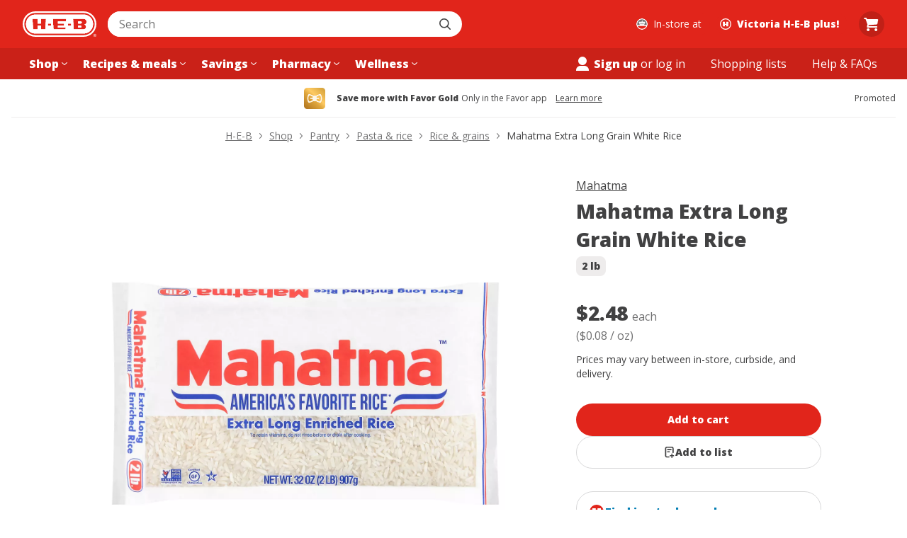

--- FILE ---
content_type: text/html; charset=utf-8
request_url: https://www.heb.com/product-detail/mahatma-extra-long-grain-white-rice-2-lb/33284
body_size: 31415
content:
<!DOCTYPE html><html lang="en"><head><script src="/u-How-Aleppose-Yet-this-gone-Bear-Bound-say-Hayl" async></script><meta charSet="utf-8" data-next-head=""/><meta name="viewport" content="width=device-width" data-next-head=""/><link rel="shortcut icon" href="https://cx.static.heb.com/_next/static/media/favicon.4c1bcf3a.ico" type="image/x-icon" data-next-head=""/><link rel="apple-touch-icon" sizes="57x57" href="https://cx.static.heb.com/_next/static/media/apple-icon-57x57.fa5474d2.png" data-next-head=""/><link rel="apple-touch-icon" sizes="60x60" href="https://cx.static.heb.com/_next/static/media/apple-icon-60x60.d62c7de4.png" data-next-head=""/><link rel="apple-touch-icon" sizes="72x72" href="https://cx.static.heb.com/_next/static/media/apple-icon-72x72.2d344b0b.png" data-next-head=""/><link rel="apple-touch-icon" sizes="76x76" href="https://cx.static.heb.com/_next/static/media/apple-icon-76x76.075efb07.png" data-next-head=""/><link rel="apple-touch-icon" sizes="114x114" href="https://cx.static.heb.com/_next/static/media/apple-icon-114x114.67ff99b1.png" data-next-head=""/><link rel="apple-touch-icon" sizes="120x120" href="https://cx.static.heb.com/_next/static/media/apple-icon-120x120.dbd88532.png" data-next-head=""/><link rel="apple-touch-icon" sizes="144x144" href="https://cx.static.heb.com/_next/static/media/apple-icon-144x144.f1c537b3.png" data-next-head=""/><link rel="apple-touch-icon" sizes="152x152" href="https://cx.static.heb.com/_next/static/media/apple-icon-152x152.8f8206d5.png" data-next-head=""/><link rel="apple-touch-icon" sizes="180x180" href="https://cx.static.heb.com/_next/static/media/apple-icon-180x180.af8dc301.png" data-next-head=""/><link rel="icon" type="image/png" sizes="16x16" href="https://cx.static.heb.com/_next/static/media/favicon-16x16.42d872ba.png" data-next-head=""/><link rel="icon" type="image/png" sizes="32x32" href="https://cx.static.heb.com/_next/static/media/favicon-32x32.8efa5f07.png" data-next-head=""/><link rel="icon" type="image/png" sizes="96x96" href="https://cx.static.heb.com/_next/static/media/favicon-96x96.ca4ffcf9.png" data-next-head=""/><meta name="msapplication-TileImage" content="https://cx.static.heb.com/_next/static/media/ms-icon-144x144.f1c537b3.png" data-next-head=""/><link rel="icon" type="image/png" sizes="192x192" href="https://cx.static.heb.com/_next/static/media/android-icon-192x192.22095531.png" data-next-head=""/><script type="application/ld+json" data-next-head="">{&quot;@context&quot;:&quot;https://schema.org/&quot;,&quot;@type&quot;:&quot;Product&quot;,&quot;sku&quot;:&quot;1740010675&quot;,&quot;gtin12&quot;:&quot;017400106751&quot;,&quot;image&quot;:[&quot;https://images.heb.com/is/image/HEBGrocery/000033284-1&quot;,&quot;https://images.heb.com/is/image/HEBGrocery/000033284-2&quot;,&quot;https://images.heb.com/is/image/HEBGrocery/000033284-3&quot;,&quot;https://images.heb.com/is/image/HEBGrocery/000033284-4&quot;,&quot;https://images.heb.com/is/image/HEBGrocery/000033284-5&quot;],&quot;name&quot;:&quot;Mahatma Extra Long Grain White Rice&quot;,&quot;description&quot;:&quot;Mahatma Extra Long Grain White Rice is a family favorite and versatile to use for every dish no matter what the occasion. Our White Rice is extra-long, which means it contains less starch than short grain rice, so it will cook up with a fluffy, separate, and slightly drier texture, perfect for adding into any meal of the day! At Mahatma Rice, we provide you with quality products so that you can prepare the very best for your entire family from young to old. If you’re looking to make homemade food for your little ones, count on our rice to make homemade puree recipes that will keep them well-fed with fruits, vegetables, and rice. As a family trusted brand, Mahatma White Rice is Gluten-Free, Non-GMO Project Verified, free of MSG and contains no added preservatives.• One 2 lb bag of Mahatma Extra Long Grain Enriched White Rice• Pairs perfectly with a variety of dishes for breakfast, lunch, dinner, or dessert• Can be cooked on the stove, in a rice cooker, slow cooker or microwave• Made without preservatives, gluten-free, MSG-free, and Non-GMO Project Verified• Suitable for vegan and vegetarian diets&quot;,&quot;brand&quot;:{&quot;@type&quot;:&quot;Brand&quot;,&quot;name&quot;:&quot;Mahatma&quot;},&quot;offers&quot;:{&quot;@type&quot;:&quot;Offer&quot;,&quot;url&quot;:&quot;https://www.heb.com/product-detail/mahatma-extra-long-grain-white-rice/33284&quot;,&quot;itemCondition&quot;:&quot;https://schema.org/NewCondition&quot;,&quot;availability&quot;:&quot;https://schema.org/InStock&quot;,&quot;price&quot;:&quot;2.48&quot;,&quot;priceCurrency&quot;:&quot;USD&quot;}}</script><title data-next-head="">Mahatma Extra Long Grain White Rice - Shop Rice &amp; grains at H-E-B</title><meta property="og:title" content="Mahatma Extra Long Grain White Rice - Shop Rice &amp; grains at H-E-B" data-next-head=""/><meta property="twitter:title" content="Mahatma Extra Long Grain White Rice - Shop Rice &amp; grains at H-E-B" data-next-head=""/><meta property="og:site_name" content="H-E-B | Here Everything&#x27;s Better" data-next-head=""/><meta name="description" content="Shop Mahatma Extra Long Grain White Rice - compare prices, see product info &amp; reviews, add to shopping list, or find in store. Many products available to buy online with hassle-free returns!" data-next-head=""/><meta property="og:description" content="Shop Mahatma Extra Long Grain White Rice - compare prices, see product info &amp; reviews, add to shopping list, or find in store. Many products available to buy online with hassle-free returns!" data-next-head=""/><meta property="og:image" content="https://images.heb.com/is/image/HEBGrocery/000033284-1" data-next-head=""/><meta name="apple-itunes-app" content="app-id=1477891300, affiliate-data=ct=smart-app-banner" data-next-head=""/><link rel="canonical" href="https://www.heb.com/product-detail/mahatma-extra-long-grain-white-rice/33284" data-next-head=""/><meta name="dd-trace-id" content="9652501947707814498"/><meta name="dd-trace-time" content="1770047849328"/><link rel="preload" href="https://cx.static.heb.com/_next/static/media/e807dee2426166ad-s.p.woff2" as="font" type="font/woff2" crossorigin="anonymous" data-next-font="size-adjust"/><script id="store-script" data-nscript="beforeInteractive">window.__PROFILE_STATE__ = {"userId":null,"storeId":"92","authorization":false,"firstName":null,"lastName":null};window.__SSR_URL__ = "/product-detail/mahatma-extra-long-grain-white-rice-2-lb/33284";window.__AMPLITUDE_CONFIG__ = {"environment":"production","client":{"configuration":{"serverUrl":"https://e.heb.com/w/0","deviceId":"h-1e6c5468-43ed-47ea-b735-8829b293be3a","defaultTracking":{"attribution":true,"sessions":false,"fileDownloads":false,"pageViews":false,"formInteractions":false}}},"initialIdentifyProperties":{"isPartner":false,"securityStatus":"cold","shoppingContext":{"shoppingMode":"instore","storeNumber":"92"},"pageName":"Product Detail"}};window.__APOLLO_STATE__ = {"ROOT_QUERY":{"__typename":"Query","me":null,"cartV2":null,"mySecurityStatus":"COLD"}};window.__VARIANTS__ = {"net-1714-test":{"value":"off"},"net-1730-exposure-tracking":{"value":"off"},"xp-3460-web-pdp-cc-promo":{"value":"on"},"wce-179-b2b-contact-form":{"value":"off"},"dsweb-1699-cart-backup-subs-manual-search":{"value":"on"},"net-1841-gssp-sentry-debug":{"value":"off"},"srch-1694-category-vert-stack":{"value":"on"},"srch-1618-single-col-mobile-web":{"value":"on"},"net-1855-track-error-show":{"value":"off"},"ccare-2817-post-order-ratings":{"value":"on"},"net-1903-page-hide-send-beacon":{"value":"on"},"wce-567-salesforce-chat-widget":{"value":"on"},"wce-156-locations-page":{"value":"on"},"xp-3842-amplitude-experiments-flag":{"value":"on"},"xp-4338-sponsored-tracking-urls":{"value":"off"},"dsweb-2412-sweepstakes-tracker":{"value":"on"},"dsweb-2519-locate-me-now":{"value":"on"},"dsweb-2661-recipe-user-generated-content":{"value":"off"},"postco-989-3psd-driver-phone-number-quick-action-copy":{"value":"on"},"dsweb-2798-geolocate-with-lat-long":{"value":"on"},"dsweb-2987-favor-marketing-message":{"value":"on"},"dsweb-3441-use-applied-savings-backend-fields":{"value":"off"},"dsweb-3387-add-start-list-popover":{"value":"on"},"cap-1413-web-dietary-preferences":{"value":"off"},"dsweb-2904-save-cart-to-list-web":{"value":"on"},"xp-4898-web-homepage-hero-grid":{"value":"on"},"net-2347-datadog-rollout":{"value":"on","payload":{"sessionSampleRate":50}},"ccare-1012-3psd-chat-messaging":{"value":"on","payload":{"allStoresEnabled":false,"stores":["771","69","433"]}},"dsweb-3525-cart-to-favor-deep-link":{"value":"off"},"dsweb-3304-hide-shop-ingredients":{"value":"off"},"dsweb-3308-hide-recipe-filtering-and-sorting":{"value":"on"},"dsweb-3315-hide-ebt-balance-bot":{"value":"off"},"dsweb-3312-rdp-shopability-alert":{"value":"off"},"dsweb-3318-recipe-errors-for-shoppable-recipe-transition":{"value":"on"},"dsweb-3319-inspired-sunset-message":{"value":"on"},"dsweb-3279-my-heb-menu":{"value":"on"},"dsweb-3388-corporate-turkey-form":{"value":"on"},"srch-4687-brand-page-v1-web":{"value":"on"},"postco-1480-smart-banner":{"value":"off"},"dsweb-3177-cart-v2-fulfillment":{"value":"off"},"dsweb-3444-enable-new-payment-form":{"value":"off"},"hrm-859-aem-video-errors":{"value":"off"},"net-2456-dogstatsd":{"value":"on"},"dsweb-3565-product-card-aisle-location-clickable":{"value":"off"},"net-2453-datadog-gql-attributes":{"value":"on"},"dsweb-3661-3psd-non-ecom-delivery":{"value":"off"}};window.__EXPERIMENTS__ = {};window.__LOCALE__ = "en";</script><script id="gtm-datalayer" data-nscript="beforeInteractive">var dataLayer = window.dataLayer || [{"customer":{"loggedIn":"logged out","registeredState":"unknown","securityStatus":"COLD"},"page":{"pageType":"pdp"},"storeId":"92","isReact":true}]</script><link rel="preload" href="https://cx.static.heb.com/_next/static/css/49ab0ccda79a3b54.css" as="style"/><link rel="stylesheet" href="https://cx.static.heb.com/_next/static/css/49ab0ccda79a3b54.css" data-n-g=""/><link rel="preload" href="https://cx.static.heb.com/_next/static/css/2fae2e38c00d9d4d.css" as="style"/><link rel="stylesheet" href="https://cx.static.heb.com/_next/static/css/2fae2e38c00d9d4d.css"/><link rel="preload" href="https://cx.static.heb.com/_next/static/css/8bcd435cf4924ad5.css" as="style"/><link rel="stylesheet" href="https://cx.static.heb.com/_next/static/css/8bcd435cf4924ad5.css" data-n-p=""/><link rel="preload" href="https://cx.static.heb.com/_next/static/css/32ad1dee24e3d566.css" as="style"/><link rel="stylesheet" href="https://cx.static.heb.com/_next/static/css/32ad1dee24e3d566.css"/><link rel="preload" href="https://cx.static.heb.com/_next/static/css/5863b1a5512f7914.css" as="style"/><link rel="stylesheet" href="https://cx.static.heb.com/_next/static/css/5863b1a5512f7914.css"/><link rel="preload" href="https://cx.static.heb.com/_next/static/css/9d8ee156496cc30d.css" as="style"/><link rel="stylesheet" href="https://cx.static.heb.com/_next/static/css/9d8ee156496cc30d.css"/><link rel="preload" href="https://cx.static.heb.com/_next/static/css/f7c08aa29ca3693f.css" as="style"/><link rel="stylesheet" href="https://cx.static.heb.com/_next/static/css/f7c08aa29ca3693f.css"/><link rel="preload" href="https://cx.static.heb.com/_next/static/css/d6d3c42c4cb93572.css" as="style"/><link rel="stylesheet" href="https://cx.static.heb.com/_next/static/css/d6d3c42c4cb93572.css"/><noscript data-n-css=""></noscript><script defer="" nomodule="" src="https://cx.static.heb.com/_next/static/chunks/polyfills-42372ed130431b0a.js"></script><script defer="" src="https://cx.static.heb.com/_next/static/chunks/5824-d87f0158186d140d.js"></script><script defer="" src="https://cx.static.heb.com/_next/static/chunks/247-f8e430a97dab2081.js"></script><script defer="" src="https://cx.static.heb.com/_next/static/chunks/3112-cd6d5f47eb0e945d.js"></script><script defer="" src="https://cx.static.heb.com/_next/static/chunks/8079-68f0804ed570f5be.js"></script><script defer="" src="https://cx.static.heb.com/_next/static/chunks/9110.c8535885af96c44f.js"></script><script defer="" src="https://cx.static.heb.com/_next/static/chunks/3288-713c1a895db22dfd.js"></script><script defer="" src="https://cx.static.heb.com/_next/static/chunks/2725-b7423bab587e5e4c.js"></script><script defer="" src="https://cx.static.heb.com/_next/static/chunks/1453.5f4b6744aca40de6.js"></script><script src="https://cx.static.heb.com/_next/static/chunks/webpack-d810264587fa8fbf.js" defer=""></script><script src="https://cx.static.heb.com/_next/static/chunks/framework-57d3cf6c2ff6e6bd.js" defer=""></script><script src="https://cx.static.heb.com/_next/static/chunks/main-120d94384f0faa5d.js" defer=""></script><script src="https://cx.static.heb.com/_next/static/chunks/pages/_app-6abdcded5dd35a75.js" defer=""></script><script src="https://cx.static.heb.com/_next/static/chunks/849-7921fcdb8ac2bc4f.js" defer=""></script><script src="https://cx.static.heb.com/_next/static/chunks/1909-c7f98b1f74f2bf02.js" defer=""></script><script src="https://cx.static.heb.com/_next/static/chunks/1182-6c9d99a70cde2eb6.js" defer=""></script><script src="https://cx.static.heb.com/_next/static/chunks/468-36190b709772a7f8.js" defer=""></script><script src="https://cx.static.heb.com/_next/static/chunks/261-5e7f08195c735a10.js" defer=""></script><script src="https://cx.static.heb.com/_next/static/chunks/1419-63ecbe890303711a.js" defer=""></script><script src="https://cx.static.heb.com/_next/static/chunks/4198-12e5f0853e26da38.js" defer=""></script><script src="https://cx.static.heb.com/_next/static/chunks/4997-86b9fba07e9bd5a0.js" defer=""></script><script src="https://cx.static.heb.com/_next/static/chunks/9094-5add596564d8f445.js" defer=""></script><script src="https://cx.static.heb.com/_next/static/chunks/9418-fa08e67241810f6e.js" defer=""></script><script src="https://cx.static.heb.com/_next/static/chunks/2427-c6f1b94fa1e2e9f8.js" defer=""></script><script src="https://cx.static.heb.com/_next/static/chunks/2983-2228dd6e2ddaada0.js" defer=""></script><script src="https://cx.static.heb.com/_next/static/chunks/9500-608ce46f8980f29c.js" defer=""></script><script src="https://cx.static.heb.com/_next/static/chunks/6238-09d2c784137ecc91.js" defer=""></script><script src="https://cx.static.heb.com/_next/static/chunks/3136-a6beb981e54830d8.js" defer=""></script><script src="https://cx.static.heb.com/_next/static/chunks/4753-213710884f6d3258.js" defer=""></script><script src="https://cx.static.heb.com/_next/static/chunks/6244-ba3e8f2ada15ccbc.js" defer=""></script><script src="https://cx.static.heb.com/_next/static/chunks/7828-bae3921ecd97db32.js" defer=""></script><script src="https://cx.static.heb.com/_next/static/chunks/1141-3103b190b36bd1c3.js" defer=""></script><script src="https://cx.static.heb.com/_next/static/chunks/9211-615a655de2020e66.js" defer=""></script><script src="https://cx.static.heb.com/_next/static/chunks/2580-f789ac77640da08a.js" defer=""></script><script src="https://cx.static.heb.com/_next/static/chunks/pages/product-detail/%5BproductId%5D-a97731694c81bab3.js" defer=""></script><script src="https://cx.static.heb.com/_next/static/752dd71d440253bb252c8d595b079f7626cbb608/_buildManifest.js" defer=""></script><script src="https://cx.static.heb.com/_next/static/752dd71d440253bb252c8d595b079f7626cbb608/_ssgManifest.js" defer=""></script><style id="__jsx-245704431">:root{--font-family-standard:'Open Sans', 'Open Sans Fallback','Open Sans', -apple-system, BlinkMacSystemFont, Helvetica, Arial, sans-serif}</style><style data-styled="" data-styled-version="5.3.10">.dlgRoa{-webkit-align-items:center;-webkit-box-align:center;-ms-flex-align:center;align-items:center;background:transparent;border-bottom:1px solid var(--color-cold-brew-100);display:-webkit-box;display:-webkit-flex;display:-ms-flexbox;display:flex;position:relative;height:45px;-webkit-box-pack:justify;-webkit-justify-content:space-between;-ms-flex-pack:justify;justify-content:space-between;}/*!sc*/
@media screen and (min-width:768px){.dlgRoa{height:54px;-webkit-box-pack:center;-webkit-justify-content:center;-ms-flex-pack:center;justify-content:center;}}/*!sc*/
data-styled.g105[id="sc-586e99c-0"]{content:"dlgRoa,"}/*!sc*/
.fNGfrw{-webkit-align-items:center;-webkit-box-align:center;-ms-flex-align:center;align-items:center;display:-webkit-box;display:-webkit-flex;display:-ms-flexbox;display:flex;overflow:hidden;max-width:80%;}/*!sc*/
data-styled.g106[id="sc-586e99c-1"]{content:"fNGfrw,"}/*!sc*/
.iEHmeJ{max-width:74px;max-height:24px;margin-right:var(--spacing-300);}/*!sc*/
@media screen and (min-width:768px){.iEHmeJ{max-width:122px;max-height:30px;margin-right:var(--spacing-400);}}/*!sc*/
data-styled.g107[id="sc-586e99c-2"]{content:"iEHmeJ,"}/*!sc*/
.CeUAH{font:var(--font-small-900);color:var(--color-cold-brew-800);white-space:nowrap;overflow:hidden;text-overflow:ellipsis;}/*!sc*/
@media screen and (min-width:768px){.CeUAH{overflow:unset;}}/*!sc*/
data-styled.g108[id="sc-586e99c-3"]{content:"CeUAH,"}/*!sc*/
.ieWQsF{font:var(--font-small);color:var(--color-cold-brew-800);margin-left:var(--spacing-100);white-space:nowrap;overflow:hidden;text-overflow:ellipsis;display:none;}/*!sc*/
@media screen and (min-width:768px){.ieWQsF{display:block;}}/*!sc*/
data-styled.g109[id="sc-586e99c-4"]{content:"ieWQsF,"}/*!sc*/
.YaPIm{font:var(--font-small);color:var(--color-cold-brew-800);-webkit-text-decoration:underline;text-decoration:underline;white-space:nowrap;margin-left:var(--spacing-200);}/*!sc*/
@media screen and (min-width:768px){.YaPIm{margin-left:var(--spacing-300);}}/*!sc*/
data-styled.g110[id="sc-586e99c-5"]{content:"YaPIm,"}/*!sc*/
@media screen and (min-width:768px){.djAXQr{position:absolute;right:0;}}/*!sc*/
data-styled.g111[id="sc-586e99c-6"]{content:"djAXQr,"}/*!sc*/
.kMRbdd{display:-webkit-box;display:-webkit-flex;display:-ms-flexbox;display:flex;-webkit-align-items:baseline;-webkit-box-align:baseline;-ms-flex-align:baseline;align-items:baseline;padding-right:var(--spacing-100);font-size:var(--font-size-large);font-weight:var(--font-weight-900);color:var(--color-cold-brew-800);line-height:var(--line-height-large);}/*!sc*/
data-styled.g269[id="sc-659eeebc-0"]{content:"kMRbdd,"}/*!sc*/
.ljptds{font-size:var(--font-size-large);font-weight:var(--font-weight-900);color:var(--color-cold-brew-800);line-height:var(--line-height-large);padding-right:var(--spacing-100);}/*!sc*/
data-styled.g270[id="sc-659eeebc-1"]{content:"ljptds,"}/*!sc*/
.hefRbT{font-weight:var(--font-weight-400);font-size:var(--font-size-medium);color:var(--color-cold-brew-600);line-height:var(--line-height-medium);padding-left:var(--spacing-50);}/*!sc*/
data-styled.g271[id="sc-659eeebc-2"]{content:"hefRbT,"}/*!sc*/
.dlLlvI{display:-webkit-box;-webkit-line-clamp:1;-webkit-box-orient:vertical;word-break:break-all;overflow:hidden;font-size:var(--font-size-medium);color:var(--color-cold-brew-600);line-height:var(--line-height-medium);}/*!sc*/
data-styled.g272[id="sc-659eeebc-3"]{content:"dlLlvI,"}/*!sc*/
.judAEL{display:-webkit-box;display:-webkit-flex;display:-ms-flexbox;display:flex;-webkit-flex-wrap:wrap;-ms-flex-wrap:wrap;flex-wrap:wrap;-webkit-align-items:baseline;-webkit-box-align:baseline;-ms-flex-align:baseline;align-items:baseline;-webkit-box-pack:left;-webkit-justify-content:left;-ms-flex-pack:left;justify-content:left;margin-bottom:var(--spacing-100);min-height:24px;}/*!sc*/
data-styled.g273[id="sc-659eeebc-4"]{content:"judAEL,"}/*!sc*/
.jhZLEQ{width:100%;padding:var(--spacing-400);border:1px solid var(--color-cold-brew-200);border-top-width:1px;border-radius:var(--border-radius-600);}/*!sc*/
.jhZLEQ > span{-webkit-box-pack:start;-webkit-justify-content:flex-start;-ms-flex-pack:start;justify-content:flex-start;}/*!sc*/
data-styled.g369[id="sc-36265ae4-0"]{content:"jhZLEQ,"}/*!sc*/
.CjMUn{display:-webkit-box;display:-webkit-flex;display:-ms-flexbox;display:flex;-webkit-flex-direction:row;-ms-flex-direction:row;flex-direction:row;-webkit-align-items:center;-webkit-box-align:center;-ms-flex-align:center;align-items:center;-webkit-column-gap:var(--spacing-200);column-gap:var(--spacing-200);}/*!sc*/
data-styled.g370[id="sc-36265ae4-1"]{content:"CjMUn,"}/*!sc*/
.fvSykI{font:var(--font-base-900);text-align:left;}/*!sc*/
data-styled.g371[id="sc-36265ae4-2"]{content:"fvSykI,"}/*!sc*/
.llbiKZ{font:var(--font-medium-900);width:-webkit-fit-content;width:-moz-fit-content;width:fit-content;margin-bottom:var(--spacing-700);background-color:var(--color-cold-brew-100);border-radius:var(--border-radius-200);color:var(--color-cold-brew-800);padding:var(--spacing-100) var(--spacing-200);}/*!sc*/
data-styled.g372[id="sc-85151d14-0"]{content:"llbiKZ,"}/*!sc*/
.ePXbjr{color:var(--color-cold-brew-800);}/*!sc*/
data-styled.g373[id="sc-da53a4c4-0"]{content:"ePXbjr,"}/*!sc*/
.gkqDvy{font:var(--font-large-900);margin-bottom:var(--spacing-600);}/*!sc*/
@media screen and (min-width:768px){.gkqDvy{margin-bottom:var(--spacing-700);}}/*!sc*/
data-styled.g374[id="sc-da53a4c4-1"]{content:"gkqDvy,"}/*!sc*/
.hLcVlt{display:-webkit-inline-box;display:-webkit-inline-flex;display:-ms-inline-flexbox;display:inline-flex;-webkit-flex-wrap:wrap;-ms-flex-wrap:wrap;flex-wrap:wrap;gap:var(--spacing-200);}/*!sc*/
data-styled.g375[id="sc-da53a4c4-2"]{content:"hLcVlt,"}/*!sc*/
.eeJkuM{font:var(--font-base);min-width:0;padding:var(--spacing-200) var(--spacing-400);border-radius:var(--border-radius-600);}/*!sc*/
data-styled.g376[id="sc-ab13ac24-0"]{content:"eeJkuM,"}/*!sc*/
@media screen and (min-width:1024px){.dPtGtM [data-component='modal-outer']{display:-webkit-box;display:-webkit-flex;display:-ms-flexbox;display:flex;-webkit-align-items:center;-webkit-box-align:center;-ms-flex-align:center;align-items:center;margin:0 auto;padding:64px 0;}}/*!sc*/
@media screen and (min-width:1024px){.dPtGtM [data-component='modal-content']{margin:0 auto;top:unset;width:442px;max-height:100%;}}/*!sc*/
data-styled.g378[id="sc-ab13ac24-2"]{content:"dPtGtM,"}/*!sc*/
.fSsimD{font:var(--font-large-900);color:var(--color-cold-brew-800);}/*!sc*/
data-styled.g382[id="sc-578c3839-0"]{content:"fSsimD,"}/*!sc*/
.eKbNCZ{width:100%;margin:0;border-bottom:1px solid var(--color-cold-brew-200);}/*!sc*/
.eKbNCZ [data-component='accordion-panel']{display:-webkit-box;display:-webkit-flex;display:-ms-flexbox;display:flex;-webkit-flex-wrap:wrap;-ms-flex-wrap:wrap;flex-wrap:wrap;gap:var(--spacing-400);padding:var(--spacing-600) 0;}/*!sc*/
.eKbNCZ button{font-weight:var(--font-weight-900);text-align:left;-webkit-box-pack:justify;-webkit-justify-content:space-between;-ms-flex-pack:justify;justify-content:space-between;background-color:var(--color-buttercream);padding:var(--spacing-600) 0;}/*!sc*/
.eKbNCZ button:hover{background-color:transparent;}/*!sc*/
.eKbNCZ button:hover div{-webkit-text-decoration:underline;text-decoration:underline;}/*!sc*/
.eKbNCZ button:focus-visible{outline:none;box-shadow:0 0 0 2px var(--color-curbside-blue);background-color:transparent;z-index:1;}/*!sc*/
data-styled.g383[id="sc-578c3839-1"]{content:"eKbNCZ,"}/*!sc*/
.ksAvle{font:var(--font-base-900);margin-bottom:var(--spacing-400);}/*!sc*/
data-styled.g384[id="sc-578c3839-2"]{content:"ksAvle,"}/*!sc*/
.bMbqoJ{font:var(--font-base);color:var(--color-cold-brew-800);-webkit-flex:100%;-ms-flex:100%;flex:100%;overflow-wrap:anywhere;background-color:var(--color-cold-brew-50);padding:var(--spacing-600) var(--spacing-400);border-radius:var(--border-radius-600);}/*!sc*/
.bMbqoJ b{font-weight:var(--font-weight-900);}/*!sc*/
@media screen and (min-width:768px){.bMbqoJ{-webkit-flex:100%;-ms-flex:100%;flex:100%;}}/*!sc*/
.frvaxi{font:var(--font-base);color:var(--color-cold-brew-800);-webkit-flex:100%;-ms-flex:100%;flex:100%;overflow-wrap:anywhere;background-color:var(--color-cold-brew-50);padding:var(--spacing-600) var(--spacing-400);border-radius:var(--border-radius-600);}/*!sc*/
.frvaxi b{font-weight:var(--font-weight-900);}/*!sc*/
@media screen and (min-width:768px){.frvaxi{-webkit-flex:calc(50% - var(--spacing-200));-ms-flex:calc(50% - var(--spacing-200));flex:calc(50% - var(--spacing-200));}}/*!sc*/
data-styled.g385[id="sc-578c3839-3"]{content:"bMbqoJ,frvaxi,"}/*!sc*/
.fkIHuS{min-width:300px;color:var(--color-peppercorn);}/*!sc*/
data-styled.g387[id="sc-6e5759a3-0"]{content:"fkIHuS,"}/*!sc*/
.dlmmEd{display:-webkit-box;display:-webkit-flex;display:-ms-flexbox;display:flex;-webkit-flex-direction:column;-ms-flex-direction:column;flex-direction:column;row-gap:var(--spacing-200);font:var(--font-medium);border-bottom:8px solid var(--color-peppercorn);padding:0 0 var(--spacing-200) 0;margin:0 0 var(--spacing-50);}/*!sc*/
data-styled.g388[id="sc-6e5759a3-1"]{content:"dlmmEd,"}/*!sc*/
.cIBiQg{font:var(--font-medium-900);display:-webkit-box;display:-webkit-flex;display:-ms-flexbox;display:flex;-webkit-align-items:center;-webkit-box-align:center;-ms-flex-align:center;align-items:center;}/*!sc*/
data-styled.g389[id="sc-6e5759a3-2"]{content:"cIBiQg,"}/*!sc*/
.gOnCLK{font:var(--font-xxl-900);border-bottom:1px solid var(--color-peppercorn);}/*!sc*/
data-styled.g390[id="sc-6e5759a3-3"]{content:"gOnCLK,"}/*!sc*/
.eMEaYS{display:-webkit-box;display:-webkit-flex;display:-ms-flexbox;display:flex;-webkit-align-items:center;-webkit-box-align:center;-ms-flex-align:center;align-items:center;padding:var(--spacing-200) 0;padding-left:0;border-bottom:4px solid var(--color-peppercorn);}/*!sc*/
.hGRNSX{display:-webkit-box;display:-webkit-flex;display:-ms-flexbox;display:flex;-webkit-align-items:center;-webkit-box-align:center;-ms-flex-align:center;align-items:center;padding:var(--spacing-200) 0;padding-left:0;border-bottom:1px solid var(--color-peppercorn);}/*!sc*/
.hSuTSB{display:-webkit-box;display:-webkit-flex;display:-ms-flexbox;display:flex;-webkit-align-items:center;-webkit-box-align:center;-ms-flex-align:center;align-items:center;padding:var(--spacing-200) 0;padding-left:var(--spacing-200);border-bottom:1px solid var(--color-peppercorn);}/*!sc*/
.irYMrj{display:-webkit-box;display:-webkit-flex;display:-ms-flexbox;display:flex;-webkit-align-items:center;-webkit-box-align:center;-ms-flex-align:center;align-items:center;padding:var(--spacing-200) 0;padding-left:var(--spacing-400);border-bottom:1px solid var(--color-peppercorn);}/*!sc*/
data-styled.g392[id="sc-6e5759a3-5"]{content:"eMEaYS,hGRNSX,hSuTSB,irYMrj,"}/*!sc*/
.fgKmeU{border-bottom:8px solid var(--color-peppercorn);}/*!sc*/
data-styled.g394[id="sc-6e5759a3-7"]{content:"fgKmeU,"}/*!sc*/
.hapaHU{-webkit-box-flex:1;-webkit-flex-grow:1;-ms-flex-positive:1;flex-grow:1;}/*!sc*/
data-styled.g395[id="sc-6e5759a3-8"]{content:"hapaHU,"}/*!sc*/
.euclQC{font:var(--font-base-900);-webkit-box-flex:1;-webkit-flex-grow:1;-ms-flex-positive:1;flex-grow:1;-webkit-flex-shrink:0;-ms-flex-negative:0;flex-shrink:0;max-width:75%;padding-left:var(--spacing-600);text-indent:calc(var(--spacing-600) * -1);}/*!sc*/
data-styled.g397[id="sc-6e5759a3-10"]{content:"euclQC,"}/*!sc*/
.kYufas{font:var(--font-base);-webkit-box-flex:1;-webkit-flex-grow:1;-ms-flex-positive:1;flex-grow:1;-webkit-flex-shrink:0;-ms-flex-negative:0;flex-shrink:0;max-width:75%;padding-left:var(--spacing-600);text-indent:calc(var(--spacing-600) * -1);}/*!sc*/
data-styled.g399[id="sc-6e5759a3-12"]{content:"kYufas,"}/*!sc*/
.kYoeRv{font:var(--font-base);-webkit-box-flex:1;-webkit-flex-grow:1;-ms-flex-positive:1;flex-grow:1;-webkit-flex-shrink:0;-ms-flex-negative:0;flex-shrink:0;max-width:75%;padding-left:var(--spacing-600);text-indent:calc(var(--spacing-600) * -1);font-style:italic;}/*!sc*/
data-styled.g400[id="sc-6e5759a3-13"]{content:"kYoeRv,"}/*!sc*/
.bJFSed{font:var(--font-base);display:-webkit-box;display:-webkit-flex;display:-ms-flexbox;display:flex;-webkit-align-self:flex-start;-ms-flex-item-align:start;align-self:flex-start;-webkit-flex-wrap:wrap;-ms-flex-wrap:wrap;flex-wrap:wrap;-webkit-box-flex:0;-webkit-flex-grow:0;-ms-flex-positive:0;flex-grow:0;-webkit-flex-shrink:1;-ms-flex-negative:1;flex-shrink:1;width:100%;padding-left:var(--spacing-200);}/*!sc*/
data-styled.g401[id="sc-6e5759a3-14"]{content:"bJFSed,"}/*!sc*/
.dgdaaE{-webkit-box-flex:1;-webkit-flex-grow:1;-ms-flex-positive:1;flex-grow:1;text-align:right;padding-left:var(--spacing-200);}/*!sc*/
data-styled.g402[id="sc-6e5759a3-15"]{content:"dgdaaE,"}/*!sc*/
.ddooAJ{font-weight:var(--font-weight-900);}/*!sc*/
data-styled.g403[id="sc-6e5759a3-16"]{content:"ddooAJ,"}/*!sc*/
.hlbKay{font:var(--font-small-900);}/*!sc*/
data-styled.g404[id="sc-6e5759a3-17"]{content:"hlbKay,"}/*!sc*/
.hiRwMC{padding-bottom:0;}/*!sc*/
data-styled.g405[id="sc-6e5759a3-18"]{content:"hiRwMC,"}/*!sc*/
.fMWQRH{display:-webkit-box;display:-webkit-flex;display:-ms-flexbox;display:flex;-webkit-box-pack:justify;-webkit-justify-content:space-between;-ms-flex-pack:justify;justify-content:space-between;-webkit-align-items:center;-webkit-box-align:center;-ms-flex-align:center;align-items:center;}/*!sc*/
data-styled.g406[id="sc-6e5759a3-19"]{content:"fMWQRH,"}/*!sc*/
.kgCxnd{font:var(--font-xl-900);}/*!sc*/
data-styled.g407[id="sc-6e5759a3-20"]{content:"kgCxnd,"}/*!sc*/
.wcXJI{font:var(--font-xxl-900);}/*!sc*/
data-styled.g408[id="sc-6e5759a3-21"]{content:"wcXJI,"}/*!sc*/
.jkOEQy{font:var(--font-small);padding:var(--spacing-200) 0 0;}/*!sc*/
data-styled.g409[id="sc-6e5759a3-22"]{content:"jkOEQy,"}/*!sc*/
.fiGAcw{display:block;max-width:684px;margin:0 auto;}/*!sc*/
data-styled.g410[id="sc-b7327fcd-0"]{content:"fiGAcw,"}/*!sc*/
.hCUdhC{border-radius:100px;position:absolute;bottom:var(--spacing-200);right:var(--spacing-200);border:1px solid var(--color-cold-brew-200);background-color:var(--color-buttercream);height:48px;width:48px;opacity:0;-webkit-transition:opacity 0.2s ease-out,background-color 0.2s ease-out;transition:opacity 0.2s ease-out,background-color 0.2s ease-out;}/*!sc*/
.hCUdhC:hover,.hCUdhC:focus,.hCUdhC:active{opacity:1;background-color:var(--color-cold-brew-100);}/*!sc*/
.hCUdhC:focus-visible{outline:2px solid transparent;box-shadow:0 0 0 1px var(--color-buttercream),0 0 0 3px var(--color-curbside-blue),0 0 0 5px var(--color-buttercream);}/*!sc*/
data-styled.g411[id="sc-b7327fcd-1"]{content:"hCUdhC,"}/*!sc*/
.hPDJgg{position:relative;width:100%;display:-webkit-box;display:-webkit-flex;display:-ms-flexbox;display:flex;-webkit-box-pack:center;-webkit-justify-content:center;-ms-flex-pack:center;justify-content:center;margin-bottom:var(--spacing-400);}/*!sc*/
.hPDJgg:hover .sc-b7327fcd-1{opacity:1;}/*!sc*/
data-styled.g412[id="sc-b7327fcd-2"]{content:"hPDJgg,"}/*!sc*/
.iujpBY{height:343px;width:100%;background:url(https://images.heb.com/is/image/HEBGrocery/000033284-1);background-position:center;background-size:contain;background-repeat:no-repeat;margin:var(--spacing-200) var(--spacing-200) 0;}/*!sc*/
.iujpBY:focus-visible{outline:2px solid transparent;box-shadow:0 0 0 1px var(--color-buttercream),0 0 0 3px var(--color-curbside-blue),0 0 0 5px var(--color-buttercream);}/*!sc*/
@media screen and (min-width:768px){.iujpBY{height:564px;width:564px;border-radius:var(--border-radius-400);cursor:-webkit-zoom-in;cursor:-moz-zoom-in;cursor:zoom-in;}.iujpBY[data-zooming='true'] + .sc-b7327fcd-1{display:none;}}/*!sc*/
.kiBaxr{height:343px;width:100%;background:url(https://images.heb.com/is/image/HEBGrocery/000033284-2);background-position:center;background-size:contain;background-repeat:no-repeat;margin:var(--spacing-200) var(--spacing-200) 0;}/*!sc*/
.kiBaxr:focus-visible{outline:2px solid transparent;box-shadow:0 0 0 1px var(--color-buttercream),0 0 0 3px var(--color-curbside-blue),0 0 0 5px var(--color-buttercream);}/*!sc*/
@media screen and (min-width:768px){.kiBaxr{height:564px;width:564px;border-radius:var(--border-radius-400);cursor:-webkit-zoom-in;cursor:-moz-zoom-in;cursor:zoom-in;}.kiBaxr[data-zooming='true'] + .sc-b7327fcd-1{display:none;}}/*!sc*/
.dafUIu{height:343px;width:100%;background:url(https://images.heb.com/is/image/HEBGrocery/000033284-3);background-position:center;background-size:contain;background-repeat:no-repeat;margin:var(--spacing-200) var(--spacing-200) 0;}/*!sc*/
.dafUIu:focus-visible{outline:2px solid transparent;box-shadow:0 0 0 1px var(--color-buttercream),0 0 0 3px var(--color-curbside-blue),0 0 0 5px var(--color-buttercream);}/*!sc*/
@media screen and (min-width:768px){.dafUIu{height:564px;width:564px;border-radius:var(--border-radius-400);cursor:-webkit-zoom-in;cursor:-moz-zoom-in;cursor:zoom-in;}.dafUIu[data-zooming='true'] + .sc-b7327fcd-1{display:none;}}/*!sc*/
.iCagMJ{height:343px;width:100%;background:url(https://images.heb.com/is/image/HEBGrocery/000033284-4);background-position:center;background-size:contain;background-repeat:no-repeat;margin:var(--spacing-200) var(--spacing-200) 0;}/*!sc*/
.iCagMJ:focus-visible{outline:2px solid transparent;box-shadow:0 0 0 1px var(--color-buttercream),0 0 0 3px var(--color-curbside-blue),0 0 0 5px var(--color-buttercream);}/*!sc*/
@media screen and (min-width:768px){.iCagMJ{height:564px;width:564px;border-radius:var(--border-radius-400);cursor:-webkit-zoom-in;cursor:-moz-zoom-in;cursor:zoom-in;}.iCagMJ[data-zooming='true'] + .sc-b7327fcd-1{display:none;}}/*!sc*/
.gOZfTM{height:343px;width:100%;background:url(https://images.heb.com/is/image/HEBGrocery/000033284-5);background-position:center;background-size:contain;background-repeat:no-repeat;margin:var(--spacing-200) var(--spacing-200) 0;}/*!sc*/
.gOZfTM:focus-visible{outline:2px solid transparent;box-shadow:0 0 0 1px var(--color-buttercream),0 0 0 3px var(--color-curbside-blue),0 0 0 5px var(--color-buttercream);}/*!sc*/
@media screen and (min-width:768px){.gOZfTM{height:564px;width:564px;border-radius:var(--border-radius-400);cursor:-webkit-zoom-in;cursor:-moz-zoom-in;cursor:zoom-in;}.gOZfTM[data-zooming='true'] + .sc-b7327fcd-1{display:none;}}/*!sc*/
.gYYvlM{height:343px;width:100%;background:url(https://images.heb.com/is/image/HEBGrocery/000033284-1?jpegSize=150&hei=1400&fit=constrain&qlt=75&v=1);background-position:center;background-size:contain;background-repeat:no-repeat;margin:var(--spacing-200) var(--spacing-200) 0;}/*!sc*/
.gYYvlM:focus-visible{outline:2px solid transparent;box-shadow:0 0 0 1px var(--color-buttercream),0 0 0 3px var(--color-curbside-blue),0 0 0 5px var(--color-buttercream);}/*!sc*/
@media screen and (min-width:768px){.gYYvlM{height:564px;width:564px;border-radius:var(--border-radius-400);cursor:-webkit-zoom-in;cursor:-moz-zoom-in;cursor:zoom-in;}.gYYvlM[data-zooming='true'] + .sc-b7327fcd-1{display:none;}}/*!sc*/
data-styled.g413[id="sc-b7327fcd-3"]{content:"iujpBY,kiBaxr,dafUIu,iCagMJ,gOZfTM,gYYvlM,"}/*!sc*/
.dfYhLe [data-component='carousel-container']{padding:0;--carousel-content-padding-top:var(--spacing-200);}/*!sc*/
.dfYhLe [data-component='carousel-container'] [data-component='carousel-items-list']{height:100%;padding-left:var(--spacing-200);padding-right:var(--spacing-200);-webkit-column-gap:var(--spacing-200);column-gap:var(--spacing-200);}/*!sc*/
data-styled.g414[id="sc-b7327fcd-4"]{content:"dfYhLe,"}/*!sc*/
.jhNrIC{height:80px;width:80px;border-radius:var(--border-radius-600);border:2px solid var(--color-cold-brew-200);position:relative;overflow:hidden;border:2px solid var(--color-cold-brew-800);}/*!sc*/
.jhNrIC:hover{cursor:pointer;}/*!sc*/
.jhNrIC:focus-visible{outline:2px solid transparent;box-shadow:0 0 0 1px var(--color-buttercream),0 0 0 3px var(--color-curbside-blue),0 0 0 5px var(--color-buttercream);}/*!sc*/
.kvdFVy{height:80px;width:80px;border-radius:var(--border-radius-600);border:2px solid var(--color-cold-brew-200);position:relative;overflow:hidden;}/*!sc*/
.kvdFVy:hover{cursor:pointer;}/*!sc*/
.kvdFVy:focus-visible{outline:2px solid transparent;box-shadow:0 0 0 1px var(--color-buttercream),0 0 0 3px var(--color-curbside-blue),0 0 0 5px var(--color-buttercream);}/*!sc*/
data-styled.g415[id="sc-b7327fcd-5"]{content:"jhNrIC,kvdFVy,"}/*!sc*/
.eKTRxz{width:100%;}/*!sc*/
data-styled.g416[id="sc-b7327fcd-6"]{content:"eKTRxz,"}/*!sc*/
.iVTiLT{width:100%;}/*!sc*/
data-styled.g417[id="sc-3e6a61bd-0"]{content:"iVTiLT,"}/*!sc*/
.fdHHDc [data-component='carousel-container']{padding:0;}/*!sc*/
.fdHHDc [data-component='carousel-container'] [data-component='carousel-items-list']{-webkit-scroll-snap-type:x mandatory;-moz-scroll-snap-type:x mandatory;-ms-scroll-snap-type:x mandatory;scroll-snap-type:x mandatory;margin-left:0;margin-right:0;}/*!sc*/
.fdHHDc [data-component='carousel-container'] [data-component='carousel-item']{-webkit-scroll-snap-align:start;-moz-scroll-snap-align:start;-ms-scroll-snap-align:start;scroll-snap-align:start;}/*!sc*/
@media screen and (min-width:768px){.fdHHDc [data-component='carousel-container'] [data-component='carousel-item']{min-width:100%;}}/*!sc*/
data-styled.g418[id="sc-3e6a61bd-1"]{content:"fdHHDc,"}/*!sc*/
.guwnuS{position:relative;}/*!sc*/
data-styled.g419[id="sc-3e6a61bd-2"]{content:"guwnuS,"}/*!sc*/
.fegoDG{display:-webkit-box;display:-webkit-flex;display:-ms-flexbox;display:flex;-webkit-box-pack:center;-webkit-justify-content:center;-ms-flex-pack:center;justify-content:center;width:calc(100vw - var(--spacing-700));}/*!sc*/
data-styled.g420[id="sc-3e6a61bd-3"]{content:"fegoDG,"}/*!sc*/
.bpRRIf{position:absolute;top:var(--spacing-400);right:var(--spacing-200);z-index:1;}/*!sc*/
data-styled.g421[id="sc-3e6a61bd-4"]{content:"bpRRIf,"}/*!sc*/
.erolda{font:var(--font-base-900);padding:var(--spacing-100) var(--spacing-300);border-radius:var(--border-radius-800);}/*!sc*/
data-styled.g422[id="sc-3e6a61bd-5"]{content:"erolda,"}/*!sc*/
.gnCmBH{font:var(--font-base);display:-webkit-box;display:-webkit-flex;display:-ms-flexbox;display:flex;-webkit-align-items:center;-webkit-box-align:center;-ms-flex-align:center;align-items:center;-webkit-flex-wrap:wrap;-ms-flex-wrap:wrap;flex-wrap:wrap;margin:0 0 var(--spacing-100);height:var(--spacing-600);}/*!sc*/
data-styled.g429[id="sc-8e040eb0-1"]{content:"gnCmBH,"}/*!sc*/
.ilFCFH{color:var(--color-cold-brew-800);display:-webkit-box;display:-webkit-flex;display:-ms-flexbox;display:flex;-webkit-flex-direction:column;-ms-flex-direction:column;flex-direction:column;}/*!sc*/
data-styled.g431[id="sc-8e040eb0-3"]{content:"ilFCFH,"}/*!sc*/
.bviSuy{font:var(--font-xxl-900);}/*!sc*/
data-styled.g432[id="sc-8e040eb0-4"]{content:"bviSuy,"}/*!sc*/
.jjWEFU{color:var(--color-cold-brew-800);-webkit-text-decoration:underline;text-decoration:underline;}/*!sc*/
data-styled.g433[id="sc-8e040eb0-5"]{content:"jjWEFU,"}/*!sc*/
.hKYccT{grid-column:span 12 / auto;width:100%;padding:0;}/*!sc*/
data-styled.g435[id="sc-7cc84bf6-0"]{content:"hKYccT,"}/*!sc*/
.bxQgbJ{display:grid;grid-column-gap:var(--spacing-200);grid-template-columns:repeat(12,1fr);grid-column:span 12;}/*!sc*/
data-styled.g436[id="sc-7cc84bf6-1"]{content:"bxQgbJ,"}/*!sc*/
.dihyTh{position:relative;grid-column:span 12;}/*!sc*/
.dihyTh img{display:block;margin-left:auto;margin-right:auto;}/*!sc*/
@media screen and (min-width:768px){.dihyTh{margin-top:var(--spacing-900);}}/*!sc*/
@media screen and (min-width:1024px){.dihyTh{grid-column:2 / 8;}}/*!sc*/
.dihyTh .sc-3e6a61bd-0{display:unset;}/*!sc*/
@media screen and (min-width:768px){.dihyTh .sc-3e6a61bd-0{display:none;}}/*!sc*/
.dihyTh .sc-b7327fcd-0{display:none;}/*!sc*/
@media screen and (min-width:768px){.dihyTh .sc-b7327fcd-0{display:inherit;}}/*!sc*/
data-styled.g437[id="sc-7cc84bf6-2"]{content:"dihyTh,"}/*!sc*/
.erxrwv{width:100%;-webkit-align-self:start;-ms-flex-item-align:start;align-self:start;padding-top:var(--spacing-400);grid-column:span 12;}/*!sc*/
@media screen and (min-width:1024px){.erxrwv{position:-webkit-sticky;position:sticky;top:0;grid-column:8 / 12;grid-row:span 4;padding-top:var(--spacing-700);padding-left:var(--spacing-600);}}/*!sc*/
@media screen and (min-width:1280px){.erxrwv{padding-left:64px;}}/*!sc*/
data-styled.g438[id="sc-7cc84bf6-3"]{content:"erxrwv,"}/*!sc*/
.kvTHdr{display:block;}/*!sc*/
data-styled.g439[id="sc-7cc84bf6-4"]{content:"kvTHdr,"}/*!sc*/
.eyJDSk{margin-bottom:var(--spacing-100);}/*!sc*/
data-styled.g440[id="sc-7cc84bf6-5"]{content:"eyJDSk,"}/*!sc*/
.eoEVVT{margin-bottom:var(--spacing-100);}/*!sc*/
data-styled.g441[id="sc-7cc84bf6-6"]{content:"eoEVVT,"}/*!sc*/
.kECXSl{margin-bottom:var(--spacing-200);}/*!sc*/
data-styled.g442[id="sc-7cc84bf6-7"]{content:"kECXSl,"}/*!sc*/
.jZDEHn{margin-bottom:var(--spacing-700);}/*!sc*/
data-styled.g443[id="sc-7cc84bf6-8"]{content:"jZDEHn,"}/*!sc*/
.fSa-dem{display:block;margin-bottom:0;}/*!sc*/
.fSa-dem .sc-659eeebc-5{font:var(--font-base);}/*!sc*/
.fSa-dem .sc-659eeebc-0,.fSa-dem .sc-659eeebc-1{font:var(--font-xxl-900);}/*!sc*/
.fSa-dem .sc-659eeebc-2,.fSa-dem .sc-659eeebc-3{font:var(--font-base);display:inline;}/*!sc*/
data-styled.g444[id="sc-7cc84bf6-9"]{content:"fSa-dem,"}/*!sc*/
.cXyPK{margin-top:var(--spacing-300);font-size:var(--font-size-medium);line-height:var(--line-height-medium);}/*!sc*/
data-styled.g445[id="sc-7cc84bf6-10"]{content:"cXyPK,"}/*!sc*/
.cZIVrf{border:1px solid var(--color-cold-brew-200);padding-left:var(--spacing-400);padding-right:var(--spacing-400);}/*!sc*/
data-styled.g446[id="sc-7cc84bf6-11"]{content:"cZIVrf,"}/*!sc*/
.eBOquz{display:none;}/*!sc*/
@media screen and (min-width:768px){.eBOquz{display:-webkit-box;display:-webkit-flex;display:-ms-flexbox;display:flex;-webkit-flex-direction:column;-ms-flex-direction:column;flex-direction:column;row-gap:var(--spacing-200);}}/*!sc*/
data-styled.g447[id="sc-7cc84bf6-12"]{content:"eBOquz,"}/*!sc*/
.uNsJG{display:-webkit-box;display:-webkit-flex;display:-ms-flexbox;display:flex;-webkit-flex-direction:column;-ms-flex-direction:column;flex-direction:column;text-align:center;padding:var(--spacing-400) var(--spacing-400) var(--spacing-600);}/*!sc*/
@media screen and (min-width:768px){.uNsJG{display:none;}}/*!sc*/
data-styled.g449[id="sc-7cc84bf6-14"]{content:"uNsJG,"}/*!sc*/
.fzCkBk{display:grid;grid-template-columns:1fr 1fr;-webkit-column-gap:var(--spacing-200);column-gap:var(--spacing-200);}/*!sc*/
data-styled.g450[id="sc-7cc84bf6-15"]{content:"fzCkBk,"}/*!sc*/
.aPQqn{display:-webkit-box;display:-webkit-flex;display:-ms-flexbox;display:flex;-webkit-flex-direction:column;-ms-flex-direction:column;flex-direction:column;row-gap:var(--spacing-200);margin-top:var(--spacing-700);}/*!sc*/
.kpmWva{display:-webkit-box;display:-webkit-flex;display:-ms-flexbox;display:flex;-webkit-flex-direction:column;-ms-flex-direction:column;flex-direction:column;row-gap:var(--spacing-200);margin-top:var(--spacing-700);row-gap:unset;}/*!sc*/
data-styled.g451[id="sc-7cc84bf6-16"]{content:"aPQqn,kpmWva,"}/*!sc*/
.ewwplb{margin-top:var(--spacing-700);grid-column:span 12;}/*!sc*/
.ewwplb .sc-da53a4c4-0{grid-column:span 12;}/*!sc*/
@media screen and (min-width:1024px){.ewwplb{grid-column:2 / 8;}}/*!sc*/
@media screen and (min-width:768px){.ewwplb{margin-top:var(--spacing-900);}}/*!sc*/
data-styled.g454[id="sc-7cc84bf6-19"]{content:"ewwplb,"}/*!sc*/
.ePXIGL{margin-top:var(--spacing-700);grid-column:span 12;}/*!sc*/
@media screen and (min-width:1024px){.ePXIGL{grid-column:2 / 8;}}/*!sc*/
data-styled.g455[id="sc-7cc84bf6-20"]{content:"ePXIGL,"}/*!sc*/
.dgDFvI{position:relative;padding-top:var(--spacing-600);max-height:300px;overflow-y:hidden;}/*!sc*/
data-styled.g456[id="sc-7cc84bf6-21"]{content:"dgDFvI,"}/*!sc*/
.bdDEje{font:var(--font-base);color:var(--color-cold-brew-800);}/*!sc*/
.bdDEje ul,.bdDEje ol{list-style-position:outside;padding-inline-start:var(--spacing-700);}/*!sc*/
.bdDEje ul{list-style-type:disc;}/*!sc*/
.bdDEje ol{list-style-type:decimal;}/*!sc*/
.bdDEje strong,.bdDEje b{font-weight:var(--font-weight-900);}/*!sc*/
data-styled.g457[id="sc-7cc84bf6-22"]{content:"bdDEje,"}/*!sc*/
.djIYWT{margin-top:var(--spacing-700);padding:0;grid-column:span 12;}/*!sc*/
@media screen and (min-width:1024px){.djIYWT{grid-column:2 / 8;}}/*!sc*/
data-styled.g463[id="sc-7cc84bf6-28"]{content:"djIYWT,"}/*!sc*/
.eyEEGb{display:grid;grid-column-gap:var(--spacing-200);grid-template-columns:repeat(12,1fr);padding:0 0 64px;}/*!sc*/
.eyEEGb nav{grid-column:span 12;}/*!sc*/
@media screen and (min-width:768px){.eyEEGb{padding-left:var(--spacing-400);padding-right:var(--spacing-400);}}/*!sc*/
@media screen and (min-width:1024px){.eyEEGb{padding-left:0;padding-right:0;}}/*!sc*/
data-styled.g468[id="sc-7cc84bf6-33"]{content:"eyEEGb,"}/*!sc*/
.dcCMYr{display:-webkit-box;display:-webkit-flex;display:-ms-flexbox;display:flex;-webkit-flex-direction:column;-ms-flex-direction:column;flex-direction:column;}/*!sc*/
data-styled.g470[id="sc-7cc84bf6-35"]{content:"dcCMYr,"}/*!sc*/
.kSdRyW{width:100%;padding:var(--spacing-400);border:1px solid var(--color-cold-brew-200);border-bottom-width:1px;border-radius:var(--border-radius-600);}/*!sc*/
.kSdRyW > span{-webkit-box-pack:start;-webkit-justify-content:flex-start;-ms-flex-pack:start;justify-content:flex-start;}/*!sc*/
data-styled.g471[id="sc-30f7453-0"]{content:"kSdRyW,"}/*!sc*/
.dQZnSP{display:grid;-webkit-align-items:center;-webkit-box-align:center;-ms-flex-align:center;align-items:center;grid-template-columns:auto auto;grid-template-rows:auto;-webkit-column-gap:var(--spacing-200);column-gap:var(--spacing-200);}/*!sc*/
data-styled.g472[id="sc-30f7453-1"]{content:"dQZnSP,"}/*!sc*/
.iXQidD{color:var(--color-heb-red);}/*!sc*/
data-styled.g473[id="sc-30f7453-2"]{content:"iXQidD,"}/*!sc*/
.cOHSvR{font:var(--font-base-900);text-align:left;}/*!sc*/
data-styled.g474[id="sc-30f7453-3"]{content:"cOHSvR,"}/*!sc*/
.cjzlOK{grid-column:2;text-align:left;color:var(--color-cold-brew-600);font:var(--font-base);}/*!sc*/
data-styled.g475[id="sc-30f7453-4"]{content:"cjzlOK,"}/*!sc*/
</style></head><body><div id="__next"><a href="#r_body" class="Link_link__LFJGw visuallyHidden" data-component="link">Skip To Content</a><div class="Header_contentMask__DuGs3 Mask_mask__E5PSQ"></div><header class="Header_styledHeader__p504o" data-testid="react_header"><div class="MiddleBar_middleBarWrapper__ZXMIH"><div class="MiddleBar_mobileHeader__2BS_V"><div class="MiddleBar_topBarMobile__DhLc6"><div class="MiddleBar_menuButtonContainer__DdzeK"><button type="button" aria-label="Open the navigation menu" aria-expanded="false" class="focusVisibleOutline Button_button__ytBI_ MenuButton_menuButton__7Gtt6" data-component="button"><span class="ButtonLabel_buttonLabel__z680Q" data-component="button-label"><span class="ButtonLabel_buttonText__1w7YM"><svg xmlns="http://www.w3.org/2000/svg" width="18" height="14" fill="none" viewBox="0 0 18 14" class="MenuButton_hamburgerMenu__L_BKL"><path fill="#fff" fill-rule="evenodd" d="M0 1a1 1 0 0 1 1-1h16a1 1 0 0 1 0 2H1a1 1 0 0 1-1-1m0 6a1 1 0 0 1 1-1h16a1 1 0 0 1 0 2H1a1 1 0 0 1-1-1m1 5a1 1 0 0 0 0 2h16a1 1 0 0 0 0-2z" clip-rule="evenodd"></path></svg></span></span></button></div><a data-qe-id="hebLogo" aria-label="H-E-B Home page" class="Link_link__LFJGw Logo_imageLink__VQTTB" data-component="link" href="/"><svg xmlns="http://www.w3.org/2000/svg" viewBox="0 0 536.28 186.25" aria-hidden="true" class="Logo_hebLogo__e7NL0"><g fill="#fff"><path d="M417.02 104.41h-13.23v14.84h13.71c7.11 0 10.61-2.42 10.61-7.36s-3.86-7.48-11.09-7.48m1.02-31.16h-14.25v16.09h14.77c7.72 0 11.51-2.62 11.51-7.98s-4.18-8.11-12.03-8.11m12.03 8.11c0-5.61-4.18-8.11-12.03-8.11h-14.25v16.09h14.77c7.72 0 11.51-2.62 11.51-7.98m-13.05 23.05h-13.23v14.84h13.71c7.11 0 10.61-2.42 10.61-7.36s-3.86-7.48-11.09-7.48M443.16 0H93.13C41.7 0 0 41.69 0 93.12s41.7 93.13 93.13 93.13h350.03c51.43 0 93.12-41.7 93.12-93.13S494.59 0 443.16 0m0 174.19H93.12c-44.76 0-81.05-36.28-81.05-81.05s36.29-81.05 81.05-81.05h350.04c44.76 0 81.05 36.29 81.05 81.05s-36.29 81.05-81.05 81.05m1.78-150.08-353.63.02c-37.07 0-67.2 30.95-67.17 69.07 0 37.93 30.16 68.88 67.17 68.88l353.63-.07c37.1-.03 67.15-30.89 67.2-68.85-.05-38.2-30.1-69.05-67.2-69.05m-279.8 108.13h-32.67v-27.82h-23.86v27.82H75.93l-4.65-78.29h37.33v35.39h23.86V53.95h37.32zm40.56-27.82h-22.04l-.89-15.08h23.82zm110.11-31.18H256.9v16.1h44.81v15.08H256.9v14.83h56.18l-.76 12.99h-88.1l-4.65-78.29h97.39zm36.77 31.17h-22.04l-.89-15.08h23.82zm108.97 9.03s1.59 18.8-26.4 18.8H371.1l-4.66-78.29h73.29c14.23 0 25.31 8.58 25.28 22.4 0 12.08-6.58 17.85-16.48 20.67 7.69 1.81 13.02 8.46 13.02 16.42m-43.51-40.19h-14.25v16.09h14.77c7.72 0 11.51-2.62 11.51-7.98s-4.18-8.11-12.03-8.11m-1.02 31.16h-13.23v14.84h13.71c7.11 0 10.61-2.42 10.61-7.36s-3.86-7.48-11.09-7.48"></path><path d="M417.02 104.41h-13.23v14.84h13.71c7.11 0 10.61-2.42 10.61-7.36s-3.86-7.48-11.09-7.48m1.02-31.16h-14.25v16.09h14.77c7.72 0 11.51-2.62 11.51-7.98s-4.18-8.11-12.03-8.11m12.03 8.11c0-5.61-4.18-8.11-12.03-8.11h-14.25v16.09h14.77c7.72 0 11.51-2.62 11.51-7.98m-13.05 23.05h-13.23v14.84h13.71c7.11 0 10.61-2.42 10.61-7.36s-3.86-7.48-11.09-7.48m27.92-80.3-353.63.02c-37.07 0-67.2 30.95-67.17 69.07 0 37.93 30.16 68.88 67.17 68.88l353.63-.07c37.1-.03 67.15-30.89 67.2-68.85-.05-38.2-30.1-69.05-67.2-69.05m-279.8 108.13h-32.67v-27.82h-23.86v27.82H75.93l-4.65-78.29h37.33v35.39h23.86V53.95h37.32zm40.56-27.82h-22.04l-.89-15.08h23.82zm110.11-31.18H256.9v16.1h44.81v15.08H256.9v14.83h56.18l-.76 12.99h-88.1l-4.65-78.29h97.39zm36.77 31.17h-22.04l-.89-15.08h23.82zm108.97 9.03s1.59 18.8-26.4 18.8H371.1l-4.66-78.29h73.29c14.23 0 25.31 8.58 25.28 22.4 0 12.08-6.58 17.85-16.48 20.67 7.69 1.81 13.02 8.46 13.02 16.42m-43.51-40.19h-14.25v16.09h14.77c7.72 0 11.51-2.62 11.51-7.98s-4.18-8.11-12.03-8.11m-1.02 31.16h-13.23v14.84h13.71c7.11 0 10.61-2.42 10.61-7.36s-3.86-7.48-11.09-7.48"></path><path d="M417.02 104.41h-13.23v14.84h13.71c7.11 0 10.61-2.42 10.61-7.36s-3.86-7.48-11.09-7.48m1.02-31.16h-14.25v16.09h14.77c7.72 0 11.51-2.62 11.51-7.98s-4.18-8.11-12.03-8.11m12.03 8.11c0-5.61-4.18-8.11-12.03-8.11h-14.25v16.09h14.77c7.72 0 11.51-2.62 11.51-7.98m-13.05 23.05h-13.23v14.84h13.71c7.11 0 10.61-2.42 10.61-7.36s-3.86-7.48-11.09-7.48m27.92-80.3-353.63.02c-37.07 0-67.2 30.95-67.17 69.07 0 37.93 30.16 68.88 67.17 68.88l353.63-.07c37.1-.03 67.15-30.89 67.2-68.85-.05-38.2-30.1-69.05-67.2-69.05m-279.8 108.13h-32.67v-27.82h-23.86v27.82H75.93l-4.65-78.29h37.33v35.39h23.86V53.95h37.32zm40.56-27.82h-22.04l-.89-15.08h23.82zm110.11-31.18H256.9v16.1h44.81v15.08H256.9v14.83h56.18l-.76 12.99h-88.1l-4.65-78.29h97.39zm36.77 31.17h-22.04l-.89-15.08h23.82zm108.97 9.03s1.59 18.8-26.4 18.8H371.1l-4.66-78.29h73.29c14.23 0 25.31 8.58 25.28 22.4 0 12.08-6.58 17.85-16.48 20.67 7.69 1.81 13.02 8.46 13.02 16.42m-43.51-40.19h-14.25v16.09h14.77c7.72 0 11.51-2.62 11.51-7.98s-4.18-8.11-12.03-8.11m-1.02 31.16h-13.23v14.84h13.71c7.11 0 10.61-2.42 10.61-7.36s-3.86-7.48-11.09-7.48"></path></g><path fill="#fff" d="M530.34 172.78c0-2.46-1.46-3.54-4.4-3.54h-4.74v12.44h1.88v-5.39h2.17l3.28 5.39h2.11l-3.54-5.48c1.83-.23 3.23-1.2 3.23-3.42Zm-7.25 1.91v-3.86h2.57c1.31 0 2.71.29 2.71 1.83 0 1.92-1.43 2.03-3.03 2.03h-2.26Z"></path><path fill="#fff" d="M525.37 164.67c-5.93 0-10.96 4.57-10.96 10.76s5.02 10.81 10.96 10.81 10.9-4.57 10.9-10.81-5.02-10.76-10.9-10.76m0 19.78c-4.93 0-8.79-3.83-8.79-9.02s3.85-8.96 8.79-8.96 8.73 3.85 8.73 8.96-3.85 9.02-8.73 9.02"></path></svg></a><div class="MiddleBar_mobileRightSection__jZ2W9"><button type="button" aria-haspopup="true" aria-expanded="false" aria-label="Open search" class="focusVisibleOutline Button_button__ytBI_ SearchModalButton_searchButtonMobile__4w2_a" data-component="button"><span class="ButtonLabel_buttonLabel__z680Q" data-component="button-label"><svg xmlns="http://www.w3.org/2000/svg" width="24" height="24" fill="none" viewBox="0 0 24 24" class="ButtonLabel_buttonIcon__b46_c ButtonLabel_start__ufbX0" data-sc-suppress-warning="true"><path fill="currentColor" d="M10.5 2a8.5 8.5 0 0 1 8.5 8.5 8.46 8.46 0 0 1-1.826 5.26l4.533 4.533a1 1 0 1 1-1.414 1.414l-4.533-4.533A8.46 8.46 0 0 1 10.5 19a8.5 8.5 0 0 1 0-17m0 2a6.5 6.5 0 1 0 0 13 6.5 6.5 0 0 0 0-13"></path></svg><span class="ButtonLabel_buttonText__1w7YM"></span></span></button><button type="button" aria-label="My account" class="focusVisibleOutline Button_button__ytBI_ Button_default__a3TQR Button_base__gqVu1 Button_brandDefault__tHhU1 MiddleBar_mobileIconButton__enUCT" data-component="button"><span class="ButtonLabel_buttonLabel__z680Q" data-component="button-label"><span class="ButtonLabel_buttonText__1w7YM"></span><svg xmlns="http://www.w3.org/2000/svg" width="24" height="24" fill="none" viewBox="0 0 24 24" class="ButtonLabel_buttonIcon__b46_c ButtonLabel_end__XXsOk" data-sc-suppress-warning="true"><path fill="currentColor" fill-rule="evenodd" d="M18 8A6 6 0 1 1 6 8a6 6 0 0 1 12 0m-9 7a6 6 0 0 0-6 6v1h18v-1a6 6 0 0 0-6-6z" clip-rule="evenodd"></path></svg></span></button><a aria-label="Go to Cart page." data-testid="cart-link" class="focusVisibleOutline Button_button__ytBI_ Button_default__a3TQR Button_base__gqVu1 Button_brandDefault__tHhU1 CartLink_cartButton__LJ08j" data-component="button" href="/cart"><span class="ButtonLabel_buttonLabel__z680Q" data-component="button-label"><span class="ButtonLabel_buttonText__1w7YM"><svg xmlns="http://www.w3.org/2000/svg" width="24" height="24" fill="none" viewBox="0 0 24 24" aria-hidden="true" class="CartLink_shoppingCartIcon__WisQi"><path fill="currentColor" d="M7.236 18c1.102 0 1.995.895 1.995 2s-.893 2-1.995 2a2 2 0 0 1-1.995-2c0-1.105.894-2 1.995-2m10.972 0c1.102 0 1.994.895 1.994 2s-.892 2-1.994 2a2 2 0 0 1-1.995-2c0-1.105.893-2 1.995-2M4.165 3.004c.457.036.858.32 1.044.739l.037.092L5.656 5H20.25a1 1 0 0 1 .983 1.18l-1.017 5.563a1 1 0 0 1-.906.816l-11.303.88L7.563 15h11.642a1 1 0 0 1 0 2H6.57a1.25 1.25 0 0 1-1.202-1.592l.82-2.876L3.537 5H2.248a1 1 0 0 1 0-2h1.817z"></path></svg></span></span></a></div></div><div class="MiddleBar_bottomBarMobile__EKWWA"><ul><li class="MiddleBar_accordionItemBottomBarMobile___pa0Y"><div class="MiddleBar_accordionHeaderMobile__GVuAH"><button type="button" aria-expanded="false" id="accordion-header-expand-middle-bar" aria-controls="accordion-panel-expand-middle-bar" class="focusVisibleOutline Button_button__ytBI_ AccordionItem_accordionHeader__8wkAS AccordionItem_primaryVariant__RIvX_" data-component="button"><span class="ButtonLabel_buttonLabel__z680Q" data-component="button-label"><span class="ButtonLabel_buttonText__1w7YM"><div class="MiddleBar_fulfillmentSelectorAccordionItemMobile__dNmEs FulfillmentSelector_reserveTimeSlotContainer__z7NqD"><div><div>In-store<span><span> at </span></span></div><div><b class="FulfillmentSelector_boldText__aeGhS">Victoria H‑E‑B plus!</b></div></div></div><svg xmlns="http://www.w3.org/2000/svg" width="16" height="16" fill="none" viewBox="0 0 16 16" class="AccordionItem_icon___puRT" aria-hidden="true"><path fill="currentColor" fill-rule="evenodd" d="M1.65 4.24a1 1 0 0 0-1.3 1.52l7 6a1 1 0 0 0 1.3 0l7-6a1 1 0 0 0-1.3-1.52L8 9.684z" clip-rule="evenodd"></path></svg></span></span></button></div></li></ul></div></div><div class="MiddleBar_desktopHeader__MVUZJ"><button type="button" aria-label="Open the navigation menu" aria-expanded="false" class="focusVisibleOutline Button_button__ytBI_ MenuButton_menuButton__7Gtt6" data-component="button"><span class="ButtonLabel_buttonLabel__z680Q" data-component="button-label"><span class="ButtonLabel_buttonText__1w7YM"><svg xmlns="http://www.w3.org/2000/svg" width="18" height="14" fill="none" viewBox="0 0 18 14" class="MenuButton_hamburgerMenu__L_BKL"><path fill="#fff" fill-rule="evenodd" d="M0 1a1 1 0 0 1 1-1h16a1 1 0 0 1 0 2H1a1 1 0 0 1-1-1m0 6a1 1 0 0 1 1-1h16a1 1 0 0 1 0 2H1a1 1 0 0 1-1-1m1 5a1 1 0 0 0 0 2h16a1 1 0 0 0 0-2z" clip-rule="evenodd"></path></svg></span></span></button><a data-qe-id="hebLogo" aria-label="H-E-B Home page" class="Link_link__LFJGw Logo_imageLink__VQTTB" data-component="link" href="/"><svg xmlns="http://www.w3.org/2000/svg" viewBox="0 0 536.28 186.25" aria-hidden="true" class="Logo_hebLogo__e7NL0"><g fill="#fff"><path d="M417.02 104.41h-13.23v14.84h13.71c7.11 0 10.61-2.42 10.61-7.36s-3.86-7.48-11.09-7.48m1.02-31.16h-14.25v16.09h14.77c7.72 0 11.51-2.62 11.51-7.98s-4.18-8.11-12.03-8.11m12.03 8.11c0-5.61-4.18-8.11-12.03-8.11h-14.25v16.09h14.77c7.72 0 11.51-2.62 11.51-7.98m-13.05 23.05h-13.23v14.84h13.71c7.11 0 10.61-2.42 10.61-7.36s-3.86-7.48-11.09-7.48M443.16 0H93.13C41.7 0 0 41.69 0 93.12s41.7 93.13 93.13 93.13h350.03c51.43 0 93.12-41.7 93.12-93.13S494.59 0 443.16 0m0 174.19H93.12c-44.76 0-81.05-36.28-81.05-81.05s36.29-81.05 81.05-81.05h350.04c44.76 0 81.05 36.29 81.05 81.05s-36.29 81.05-81.05 81.05m1.78-150.08-353.63.02c-37.07 0-67.2 30.95-67.17 69.07 0 37.93 30.16 68.88 67.17 68.88l353.63-.07c37.1-.03 67.15-30.89 67.2-68.85-.05-38.2-30.1-69.05-67.2-69.05m-279.8 108.13h-32.67v-27.82h-23.86v27.82H75.93l-4.65-78.29h37.33v35.39h23.86V53.95h37.32zm40.56-27.82h-22.04l-.89-15.08h23.82zm110.11-31.18H256.9v16.1h44.81v15.08H256.9v14.83h56.18l-.76 12.99h-88.1l-4.65-78.29h97.39zm36.77 31.17h-22.04l-.89-15.08h23.82zm108.97 9.03s1.59 18.8-26.4 18.8H371.1l-4.66-78.29h73.29c14.23 0 25.31 8.58 25.28 22.4 0 12.08-6.58 17.85-16.48 20.67 7.69 1.81 13.02 8.46 13.02 16.42m-43.51-40.19h-14.25v16.09h14.77c7.72 0 11.51-2.62 11.51-7.98s-4.18-8.11-12.03-8.11m-1.02 31.16h-13.23v14.84h13.71c7.11 0 10.61-2.42 10.61-7.36s-3.86-7.48-11.09-7.48"></path><path d="M417.02 104.41h-13.23v14.84h13.71c7.11 0 10.61-2.42 10.61-7.36s-3.86-7.48-11.09-7.48m1.02-31.16h-14.25v16.09h14.77c7.72 0 11.51-2.62 11.51-7.98s-4.18-8.11-12.03-8.11m12.03 8.11c0-5.61-4.18-8.11-12.03-8.11h-14.25v16.09h14.77c7.72 0 11.51-2.62 11.51-7.98m-13.05 23.05h-13.23v14.84h13.71c7.11 0 10.61-2.42 10.61-7.36s-3.86-7.48-11.09-7.48m27.92-80.3-353.63.02c-37.07 0-67.2 30.95-67.17 69.07 0 37.93 30.16 68.88 67.17 68.88l353.63-.07c37.1-.03 67.15-30.89 67.2-68.85-.05-38.2-30.1-69.05-67.2-69.05m-279.8 108.13h-32.67v-27.82h-23.86v27.82H75.93l-4.65-78.29h37.33v35.39h23.86V53.95h37.32zm40.56-27.82h-22.04l-.89-15.08h23.82zm110.11-31.18H256.9v16.1h44.81v15.08H256.9v14.83h56.18l-.76 12.99h-88.1l-4.65-78.29h97.39zm36.77 31.17h-22.04l-.89-15.08h23.82zm108.97 9.03s1.59 18.8-26.4 18.8H371.1l-4.66-78.29h73.29c14.23 0 25.31 8.58 25.28 22.4 0 12.08-6.58 17.85-16.48 20.67 7.69 1.81 13.02 8.46 13.02 16.42m-43.51-40.19h-14.25v16.09h14.77c7.72 0 11.51-2.62 11.51-7.98s-4.18-8.11-12.03-8.11m-1.02 31.16h-13.23v14.84h13.71c7.11 0 10.61-2.42 10.61-7.36s-3.86-7.48-11.09-7.48"></path><path d="M417.02 104.41h-13.23v14.84h13.71c7.11 0 10.61-2.42 10.61-7.36s-3.86-7.48-11.09-7.48m1.02-31.16h-14.25v16.09h14.77c7.72 0 11.51-2.62 11.51-7.98s-4.18-8.11-12.03-8.11m12.03 8.11c0-5.61-4.18-8.11-12.03-8.11h-14.25v16.09h14.77c7.72 0 11.51-2.62 11.51-7.98m-13.05 23.05h-13.23v14.84h13.71c7.11 0 10.61-2.42 10.61-7.36s-3.86-7.48-11.09-7.48m27.92-80.3-353.63.02c-37.07 0-67.2 30.95-67.17 69.07 0 37.93 30.16 68.88 67.17 68.88l353.63-.07c37.1-.03 67.15-30.89 67.2-68.85-.05-38.2-30.1-69.05-67.2-69.05m-279.8 108.13h-32.67v-27.82h-23.86v27.82H75.93l-4.65-78.29h37.33v35.39h23.86V53.95h37.32zm40.56-27.82h-22.04l-.89-15.08h23.82zm110.11-31.18H256.9v16.1h44.81v15.08H256.9v14.83h56.18l-.76 12.99h-88.1l-4.65-78.29h97.39zm36.77 31.17h-22.04l-.89-15.08h23.82zm108.97 9.03s1.59 18.8-26.4 18.8H371.1l-4.66-78.29h73.29c14.23 0 25.31 8.58 25.28 22.4 0 12.08-6.58 17.85-16.48 20.67 7.69 1.81 13.02 8.46 13.02 16.42m-43.51-40.19h-14.25v16.09h14.77c7.72 0 11.51-2.62 11.51-7.98s-4.18-8.11-12.03-8.11m-1.02 31.16h-13.23v14.84h13.71c7.11 0 10.61-2.42 10.61-7.36s-3.86-7.48-11.09-7.48"></path></g><path fill="#fff" d="M530.34 172.78c0-2.46-1.46-3.54-4.4-3.54h-4.74v12.44h1.88v-5.39h2.17l3.28 5.39h2.11l-3.54-5.48c1.83-.23 3.23-1.2 3.23-3.42Zm-7.25 1.91v-3.86h2.57c1.31 0 2.71.29 2.71 1.83 0 1.92-1.43 2.03-3.03 2.03h-2.26Z"></path><path fill="#fff" d="M525.37 164.67c-5.93 0-10.96 4.57-10.96 10.76s5.02 10.81 10.96 10.81 10.9-4.57 10.9-10.81-5.02-10.76-10.9-10.76m0 19.78c-4.93 0-8.79-3.83-8.79-9.02s3.85-8.96 8.79-8.96 8.73 3.85 8.73 8.96-3.85 9.02-8.73 9.02"></path></svg></a><div class="MiddleBar_searchContainer__FZqlp"><form action="/search" name="search" class="Typeahead_searchForm__3wm9j"><div class="SearchBar_searchInputContainer__SIO3S focusWithinOutline"><label class="visuallyHidden" for="search-input">Search H E B.com</label><input class="SearchBar_searchInput__qc1pz" id="search-input" data-qe-id="searchBar" name="q" aria-label="Search H E B.com" autoComplete="off" autoCorrect="off" autoCapitalize="off" type="search" role="combobox" placeholder="Search" aria-autocomplete="list" maxLength="500" aria-expanded="false" value=""/><button type="submit" aria-label="Submit search" data-qe-id="submitSearch" class="focusVisibleOutline Button_button__ytBI_ SearchBar_searchButton__73MoX" data-component="button"><span class="ButtonLabel_buttonLabel__z680Q" data-component="button-label"><span class="ButtonLabel_buttonText__1w7YM"><svg xmlns="http://www.w3.org/2000/svg" width="16" height="16" fill="none" viewBox="0 0 16 16" aria-hidden="true"><path fill="currentColor" d="M6.8 0a6.8 6.8 0 0 1 6.8 6.8c0 1.59-.548 3.05-1.462 4.207l3.627 3.627a.8.8 0 1 1-1.13 1.131l-3.628-3.627A6.77 6.77 0 0 1 6.8 13.6 6.8 6.8 0 0 1 6.8 0m0 1.6a5.2 5.2 0 1 0 .001 10.401 5.2 5.2 0 0 0 0-10.4"></path></svg></span></span></button></div></form></div><div class="MiddleBar_fulfillmentSelectorDesktop__KIiYo FulfillmentSelector_reserveTimeSlotContainer__z7NqD"><button type="button" data-testid="react_header_reservation" class="focusVisibleOutline Button_button__ytBI_ Button_default__a3TQR Button_base__gqVu1 Button_small__1tDEx Button_brandDefault__tHhU1 FulfillmentSelector_timeslotSelector__uEsKN" data-component="button"><span class="ButtonLabel_buttonLabel__z680Q" data-component="button-label"><svg xmlns="http://www.w3.org/2000/svg" width="24" height="24" fill="none" viewBox="0 0 24 24" data-sc-suppress-warning="true" class="ButtonLabel_buttonIcon__b46_c ButtonLabel_start__ufbX0 FulfillmentSelector_fulfillmentIcon__pTP_e"><g clip-path="url(#in-store_svg__a)"><path fill="#fff" d="M12 24c6.627 0 12-5.373 12-12S18.627 0 12 0 0 5.373 0 12s5.373 12 12 12"></path><path fill="#E1251B" d="m22.148 14.673.03-.096z"></path><path fill="#E1251B" fill-rule="evenodd" d="M2.862 16.04C4.415 19.551 7.92 22 12.002 22s7.583-2.452 9.136-5.96z" clip-rule="evenodd"></path><path fill="#717172" fill-rule="evenodd" d="M2.207 14.005h19.585l.09-.46c.077-.504.118-1.022.118-1.545 0-5.523-4.477-10-10-10S2 6.477 2 12c0 .685.075 1.356.207 2.005" clip-rule="evenodd"></path><path fill="#fff" d="M18.196 7.117h-5.469l1.45-2.01c.1-.14.069-.34-.077-.436l-.554-.373a.307.307 0 0 0-.419.069L11 7.12H5.805a.477.477 0 0 0-.477.477v1.564c0 .264.214.477.477.477h.341l1.3 4.546h9.11l1.3-4.546h.34a.477.477 0 0 0 .478-.477V7.598a.477.477 0 0 0-.478-.477zm-8.213 5.427H8.664v-2.91h1.319zm2.677 0h-1.318v-2.91h1.318zm2.677 0H14.02v-2.91h1.318z"></path></g><defs><clipPath id="in-store_svg__a"><path fill="#fff" d="M0 0h24v24H0z"></path></clipPath></defs></svg><span class="ButtonLabel_buttonText__1w7YM"><div class="FulfillmentSelector_truncatedTextContainer__lPIvj"><span class="FulfillmentSelector_styledSpan__f48dD FulfillmentSelector_styledSpanNoDetails__K5Qbg">In-store<!-- --> at </span><div></div></div></span></span></button></div><div class="MiddleBar_storeSearchButtonContainer__FmWEK"><button type="button" data-testid="header_change_store" aria-label="Shopping at Victoria H‑E‑B plus!. Click to change store." aria-live="polite" class="focusVisibleOutline Button_button__ytBI_ Button_default__a3TQR Button_base__gqVu1 Button_small__1tDEx Button_brandDefault__tHhU1 MiddleBar_storeSearchButton__hdpek" data-component="button"><span class="ButtonLabel_buttonLabel__z680Q" data-component="button-label"><svg xmlns="http://www.w3.org/2000/svg" width="24" height="24" fill="none" viewBox="0 0 24 24" class="ButtonLabel_buttonIcon__b46_c ButtonLabel_start__ufbX0" data-sc-suppress-warning="true"><circle cx="12" cy="12" r="12" fill="#fff"></circle><path fill="#E1251B" fill-rule="evenodd" d="M12 22c5.523 0 10-4.477 10-10S17.523 2 12 2 2 6.477 2 12s4.477 10 10 10" clip-rule="evenodd"></path><path fill="#fff" fill-rule="evenodd" d="M13.436 13.486 13.493 17l3.938-.007L18 7h-4.67l.063 4.47h-2.786L10.664 7H6l.583 10h3.931l.05-3.514z" clip-rule="evenodd"></path></svg><span class="ButtonLabel_buttonText__1w7YM"><div class="MiddleBar_buttonText__iKE1A">Victoria H‑E‑B plus!</div></span></span></button></div><button type="button" aria-label="My account" class="focusVisibleOutline Button_button__ytBI_ Button_default__a3TQR Button_base__gqVu1 Button_brandDefault__tHhU1 MiddleBar_mobileIconButton__enUCT MiddleBar_tabletAccountIconButton__gv301" data-component="button"><span class="ButtonLabel_buttonLabel__z680Q" data-component="button-label"><span class="ButtonLabel_buttonText__1w7YM"></span><svg xmlns="http://www.w3.org/2000/svg" width="24" height="24" fill="none" viewBox="0 0 24 24" class="ButtonLabel_buttonIcon__b46_c ButtonLabel_end__XXsOk" data-sc-suppress-warning="true"><path fill="currentColor" fill-rule="evenodd" d="M18 8A6 6 0 1 1 6 8a6 6 0 0 1 12 0m-9 7a6 6 0 0 0-6 6v1h18v-1a6 6 0 0 0-6-6z" clip-rule="evenodd"></path></svg></span></button><a aria-label="Go to Cart page." data-testid="cart-link" data-qe-id="headerCartButtonDesktop" class="focusVisibleOutline Button_button__ytBI_ Button_default__a3TQR Button_base__gqVu1 Button_brandDefault__tHhU1 CartLink_cartButton__LJ08j" data-component="button" href="/cart"><span class="ButtonLabel_buttonLabel__z680Q" data-component="button-label"><span class="ButtonLabel_buttonText__1w7YM"><svg xmlns="http://www.w3.org/2000/svg" width="24" height="24" fill="none" viewBox="0 0 24 24" aria-hidden="true" class="CartLink_shoppingCartIcon__WisQi"><path fill="currentColor" d="M7.236 18c1.102 0 1.995.895 1.995 2s-.893 2-1.995 2a2 2 0 0 1-1.995-2c0-1.105.894-2 1.995-2m10.972 0c1.102 0 1.994.895 1.994 2s-.892 2-1.994 2a2 2 0 0 1-1.995-2c0-1.105.893-2 1.995-2M4.165 3.004c.457.036.858.32 1.044.739l.037.092L5.656 5H20.25a1 1 0 0 1 .983 1.18l-1.017 5.563a1 1 0 0 1-.906.816l-11.303.88L7.563 15h11.642a1 1 0 0 1 0 2H6.57a1.25 1.25 0 0 1-1.202-1.592l.82-2.876L3.537 5H2.248a1 1 0 0 1 0-2h1.817z"></path></svg></span></span></a></div></div><div class="Header_bottomBar__8Ifsn"><div class="Header_maxContentWidth__7Lsjy"><div class="Navigation_mobileNavigationMask__4gXfi"></div><nav aria-label="Main navigation" data-testid="navigation-drawer-closed" class="Navigation_navigationDrawer__DdQr4"><div class="MobileNavigation_mobileNavigationContainer__17gxY"><ul><li><span class="MobileNavigation_mobileNavigationLink__RbmtS"><span><a href="/my-account/user-register" class="Link_link__LFJGw Link_primary__6gkpW MobileNavigation_logInOrRegisterNavigationLink__TF_dt MobileNavigation_loginLink__ePmCT" data-component="link">Sign up</a> <!-- -->or<!-- --> <a href="/my-account/login" class="Link_link__LFJGw Link_primary__6gkpW MobileNavigation_logInOrRegisterNavigationLink__TF_dt" data-component="link">log in</a></span></span></li><hr class="MobileNavigation_mobileNavigationDivider__VI1NU"/><li><a class="Link_link__LFJGw MobileNavigation_mobileNavigationLink__RbmtS" data-component="link" href="/recipe/saved-recipes"><svg xmlns="http://www.w3.org/2000/svg" width="16" height="16" fill="none" viewBox="0 0 16 16" class="MobileNavigation_menuIcon__PddD8"><path fill="currentColor" d="M11.703 0a2.3 2.3 0 0 1 2.3 2.3v12.127c0 .7-.404 1.247-.984 1.468-.549.21-1.181.101-1.667-.278l-.01-.008-2.95-2.381a.66.66 0 0 0-.822-.002l-2.905 2.379-.014.012c-.486.38-1.118.487-1.667.278-.58-.221-.983-.769-.984-1.468V2.3A2.3 2.3 0 0 1 4.3 0z"></path></svg>Saved recipes</a></li><li><a class="Link_link__LFJGw MobileNavigation_mobileNavigationLink__RbmtS" data-component="link" href="/digital-coupon/coupon-selection"><svg width="16" height="16" fill="currentColor" viewBox="0 0 16 16" class="MobileNavigation_menuIcon__PddD8"><path fill-rule="evenodd" d="M7.776 0a2 2 0 0 0-1.414.586L.586 6.362a2 2 0 0 0 0 2.828l6.058 6.058a2 2 0 0 0 2.829 0l5.776-5.775a2 2 0 0 0 .585-1.415V2.5a2.5 2.5 0 0 0-2.5-2.5zm3.77 5.148a.625.625 0 1 0-.884-.884l-.137.137a2.126 2.126 0 0 0-3.082 2.76l.67 1.231a.88.88 0 0 1-1.395 1.042l-.172-.172a1.123 1.123 0 0 1 0-1.589l.056-.057a.625.625 0 1 0-.884-.883l-.056.056a2.374 2.374 0 0 0-.384 2.856l-.172.172a.625.625 0 1 0 .884.884l.138-.138A2.13 2.13 0 0 0 9.21 7.795l-.67-1.23a.875.875 0 0 1 1.39-1.039l.175.176a1.12 1.12 0 0 1 0 1.587l-.014.015a.625.625 0 1 0 .884.883l.014-.014a2.374 2.374 0 0 0 .384-2.853zm2.208-1.958a.785.785 0 1 1-1.11-1.11.785.785 0 0 1 1.11 1.11" clip-rule="evenodd"></path></svg>Savings</a></li><li><a class="Link_link__LFJGw MobileNavigation_mobileNavigationLink__RbmtS" data-component="link" href="/collections/weekly-ad"><svg width="16" height="16" fill="currentColor" viewBox="0 0 16 16" class="MobileNavigation_menuIcon__PddD8"><path fill-rule="evenodd" d="M7.087 2.63a.7.7 0 0 0-.28-.57 5.56 5.56 0 0 0-6.528 0A.7.7 0 0 0 0 2.63v11.524c0 .635.773 1.016 1.356.766a5.56 5.56 0 0 1 4.374 0c.584.25 1.356-.131 1.356-.766V2.63Zm8.913 0a.7.7 0 0 0-.279-.57 5.56 5.56 0 0 0-6.529 0 .7.7 0 0 0-.278.57v11.524c0 .635.772 1.016 1.356.766a5.56 5.56 0 0 1 4.374 0c.583.25 1.356-.131 1.356-.766z" clip-rule="evenodd"></path></svg>Weekly ad</a></li><li><a href="/pharmacy/common/landing" class="Link_link__LFJGw MobileNavigation_mobileNavigationLink__RbmtS" data-component="link"><svg xmlns="http://www.w3.org/2000/svg" width="16" height="16" fill="currentColor" viewBox="0 0 16 16" class="MobileNavigation_menuIcon__PddD8"><path d="M14.697 1.303a4.45 4.45 0 0 0-6.29 0L5.49 4.219l6.29 6.291-1.27 1.27-6.29-6.29-2.917 2.916a4.448 4.448 0 1 0 6.29 6.291l7.104-7.103a4.45 4.45 0 0 0 0-6.291"></path></svg>Pharmacy</a></li><hr class="MobileNavigation_mobileNavigationDivider__VI1NU"/><li><a class="Link_link__LFJGw MobileNavigation_mobileNavigationLink__RbmtS" data-component="link" href="/help"><svg width="16" height="16" fill="currentColor" viewBox="0 0 16 16" class="MobileNavigation_menuIcon__PddD8"><path fill-rule="evenodd" d="M4.25 6.25a3.75 3.75 0 1 1 7.5 0v4.625c0 1.083-.81 1.977-1.858 2.108a.53.53 0 0 0-.53-.483H8.5a1.5 1.5 0 0 0 0 3h.863a.53.53 0 0 0 .531-.509 4.125 4.125 0 0 0 3.856-4.116V6.25a5.75 5.75 0 0 0-11.5 0V10a1 1 0 1 0 2 0z" clip-rule="evenodd"></path><path d="M12 6h1.875C15.049 6 16 6.951 16 8.125v.75A2.125 2.125 0 0 1 13.875 11H12zM3.25 6H2.125A2.125 2.125 0 0 0 0 8.125v.75C0 10.049.951 11 2.125 11H3.25z"></path></svg>Help &amp; FAQs</a></li></ul></div><ul class="Navigation_navigationList__I1tMo" data-qe-id="navigationList"><li class="NavigationItem_navigationListItem__gO2B1"><div class="NavigationItem_navigationButtonContainer__RROL_"><button type="button" aria-label="Shop menu" aria-expanded="false" class="focusVisibleOutline Button_button__ytBI_ Button_default__a3TQR Button_base__gqVu1 Button_small__1tDEx Button_brandDefault__tHhU1 NavigationItem_mainNavigationButton__iqyvH" data-component="button"><span class="ButtonLabel_buttonLabel__z680Q" data-component="button-label"><span class="ButtonLabel_buttonText__1w7YM"><span>Shop</span></span><svg xmlns="http://www.w3.org/2000/svg" width="16" height="16" fill="none" viewBox="0 0 16 16" data-sc-suppress-warning="true" class="ButtonLabel_buttonIcon__b46_c ButtonLabel_end__XXsOk NavigationItem_downIcon__MANhA"><path fill="currentColor" fill-rule="evenodd" d="M1.65 4.24a1 1 0 0 0-1.3 1.52l7 6a1 1 0 0 0 1.3 0l7-6a1 1 0 0 0-1.3-1.52L8 9.684z" clip-rule="evenodd"></path></svg></span></button></div><div class="SubNavigation_subNavigationPopover__jW2Ql"><ul class="SubNavigation_subNavigationList__W2bwt" tabindex="-1"><li class="ChildNavigation_subNavigationListItem__CyngC"><div class="ChildNavigation_subNavigationListItemContainer__kdMhn"><div class="ChildNavigation_subNavigationButtonContainer__tKqh_"><div class="ChildNavigation_desktopChildNavigationContainer__KLbPF"><a href="/browse/shop" data-testid="All departments desktop link" class="Link_link__LFJGw ChildNavigation_subNavigationLink__Y62oL" data-component="link">All departments</a></div><div class="ChildNavigation_mobileChildNavigationContainer__M02Tc"><a href="/browse/shop" aria-label="All departments menu" aria-expanded="false" class="Link_link__LFJGw ChildNavigation_subNavigationLink__Y62oL" data-component="link">All departments</a></div></div></div></li></ul></div></li><li class="NavigationItem_navigationListItem__gO2B1"><div class="NavigationItem_navigationButtonContainer__RROL_"><button type="button" aria-label="Recipes &amp; meals menu" aria-expanded="false" class="focusVisibleOutline Button_button__ytBI_ Button_default__a3TQR Button_base__gqVu1 Button_small__1tDEx Button_brandDefault__tHhU1 NavigationItem_mainNavigationButton__iqyvH" data-component="button"><span class="ButtonLabel_buttonLabel__z680Q" data-component="button-label"><span class="ButtonLabel_buttonText__1w7YM"><span>Recipes &amp; meals</span></span><svg xmlns="http://www.w3.org/2000/svg" width="16" height="16" fill="none" viewBox="0 0 16 16" data-sc-suppress-warning="true" class="ButtonLabel_buttonIcon__b46_c ButtonLabel_end__XXsOk NavigationItem_downIcon__MANhA"><path fill="currentColor" fill-rule="evenodd" d="M1.65 4.24a1 1 0 0 0-1.3 1.52l7 6a1 1 0 0 0 1.3 0l7-6a1 1 0 0 0-1.3-1.52L8 9.684z" clip-rule="evenodd"></path></svg></span></button></div><div class="SubNavigation_subNavigationPopover__jW2Ql"><ul class="SubNavigation_subNavigationList__W2bwt" tabindex="-1"><li class="ChildNavigation_subNavigationListItem__CyngC"><div class="ChildNavigation_subNavigationListItemContainer__kdMhn"><div class="ChildNavigation_subNavigationButtonContainer__tKqh_"><div class="ChildNavigation_desktopChildNavigationContainer__KLbPF"><a href="/recipe" data-testid="Recipes desktop link" class="Link_link__LFJGw ChildNavigation_subNavigationLink__Y62oL" data-component="link">Recipes</a></div><div class="ChildNavigation_mobileChildNavigationContainer__M02Tc"><a href="/recipe" aria-label="Recipes menu" aria-expanded="false" class="Link_link__LFJGw ChildNavigation_subNavigationLink__Y62oL" data-component="link">Recipes</a></div></div></div></li><li class="ChildNavigation_subNavigationListItem__CyngC"><div class="ChildNavigation_subNavigationListItemContainer__kdMhn"><div class="ChildNavigation_subNavigationButtonContainer__tKqh_"><div class="ChildNavigation_desktopChildNavigationContainer__KLbPF"><a href="/discover/meals" data-testid="Meals made easy desktop link" class="Link_link__LFJGw ChildNavigation_subNavigationLink__Y62oL" data-component="link">Meals made easy</a></div><div class="ChildNavigation_mobileChildNavigationContainer__M02Tc"><a href="/discover/meals" aria-label="Meals made easy menu" aria-expanded="false" class="Link_link__LFJGw ChildNavigation_subNavigationLink__Y62oL" data-component="link">Meals made easy</a></div></div></div></li><li class="ChildNavigation_subNavigationListItem__CyngC"><div class="ChildNavigation_subNavigationListItemContainer__kdMhn"><div class="ChildNavigation_subNavigationButtonContainer__tKqh_"><div class="ChildNavigation_desktopChildNavigationContainer__KLbPF"><a href="/static-page/restaurants-and-food-to-go-at-heb" data-testid="Restaurants desktop link" class="Link_link__LFJGw ChildNavigation_subNavigationLink__Y62oL" data-component="link">Restaurants</a></div><div class="ChildNavigation_mobileChildNavigationContainer__M02Tc"><a href="/static-page/restaurants-and-food-to-go-at-heb" aria-label="Restaurants menu" aria-expanded="false" class="Link_link__LFJGw ChildNavigation_subNavigationLink__Y62oL" data-component="link">Restaurants</a></div></div></div></li><li class="ChildNavigation_subNavigationListItem__CyngC"><div class="ChildNavigation_subNavigationListItemContainer__kdMhn"><div class="ChildNavigation_subNavigationButtonContainer__tKqh_"><div class="ChildNavigation_desktopChildNavigationContainer__KLbPF"><a href="/static-page/catering-and-party-planning" data-testid="Catering desktop link" class="Link_link__LFJGw ChildNavigation_subNavigationLink__Y62oL" data-component="link">Catering</a></div><div class="ChildNavigation_mobileChildNavigationContainer__M02Tc"><a href="/static-page/catering-and-party-planning" aria-label="Catering menu" aria-expanded="false" class="Link_link__LFJGw ChildNavigation_subNavigationLink__Y62oL" data-component="link">Catering</a></div></div></div></li></ul></div></li><li class="NavigationItem_navigationListItem__gO2B1"><div class="NavigationItem_navigationButtonContainer__RROL_"><button type="button" aria-label="Savings menu" aria-expanded="false" class="focusVisibleOutline Button_button__ytBI_ Button_default__a3TQR Button_base__gqVu1 Button_small__1tDEx Button_brandDefault__tHhU1 NavigationItem_mainNavigationButton__iqyvH" data-component="button"><span class="ButtonLabel_buttonLabel__z680Q" data-component="button-label"><span class="ButtonLabel_buttonText__1w7YM"><span>Savings</span></span><svg xmlns="http://www.w3.org/2000/svg" width="16" height="16" fill="none" viewBox="0 0 16 16" data-sc-suppress-warning="true" class="ButtonLabel_buttonIcon__b46_c ButtonLabel_end__XXsOk NavigationItem_downIcon__MANhA"><path fill="currentColor" fill-rule="evenodd" d="M1.65 4.24a1 1 0 0 0-1.3 1.52l7 6a1 1 0 0 0 1.3 0l7-6a1 1 0 0 0-1.3-1.52L8 9.684z" clip-rule="evenodd"></path></svg></span></button></div><div class="SubNavigation_subNavigationPopover__jW2Ql"><ul class="SubNavigation_subNavigationList__W2bwt" tabindex="-1"><li class="ChildNavigation_subNavigationListItem__CyngC"><div class="ChildNavigation_subNavigationListItemContainer__kdMhn"><div class="ChildNavigation_subNavigationButtonContainer__tKqh_"><div class="ChildNavigation_desktopChildNavigationContainer__KLbPF"><a href="/digital-coupon/coupon-selection" data-testid="All savings desktop link" class="Link_link__LFJGw ChildNavigation_subNavigationLink__Y62oL" data-component="link">All savings</a></div><div class="ChildNavigation_mobileChildNavigationContainer__M02Tc"><a href="/digital-coupon/coupon-selection" aria-label="All savings menu" aria-expanded="false" class="Link_link__LFJGw ChildNavigation_subNavigationLink__Y62oL" data-component="link">All savings</a></div></div></div></li><li class="ChildNavigation_subNavigationListItem__CyngC"><div class="ChildNavigation_subNavigationListItemContainer__kdMhn"><div class="ChildNavigation_subNavigationButtonContainer__tKqh_"><div class="ChildNavigation_desktopChildNavigationContainer__KLbPF"><a href="/digital-coupon/coupon-selection/all-coupons" data-testid="Coupons desktop link" class="Link_link__LFJGw ChildNavigation_subNavigationLink__Y62oL" data-component="link">Coupons</a></div><div class="ChildNavigation_mobileChildNavigationContainer__M02Tc"><a href="/digital-coupon/coupon-selection/all-coupons" aria-label="Coupons menu" aria-expanded="false" class="Link_link__LFJGw ChildNavigation_subNavigationLink__Y62oL" data-component="link">Coupons</a></div></div></div></li><li class="ChildNavigation_subNavigationListItem__CyngC"><div class="ChildNavigation_subNavigationListItemContainer__kdMhn"><div class="ChildNavigation_subNavigationButtonContainer__tKqh_"><div class="ChildNavigation_desktopChildNavigationContainer__KLbPF"><a href="/collections/weekly-ad" data-testid="Weekly ad desktop link" class="Link_link__LFJGw ChildNavigation_subNavigationLink__Y62oL" data-component="link">Weekly ad</a></div><div class="ChildNavigation_mobileChildNavigationContainer__M02Tc"><a href="/collections/weekly-ad" aria-label="Weekly ad menu" aria-expanded="false" class="Link_link__LFJGw ChildNavigation_subNavigationLink__Y62oL" data-component="link">Weekly ad</a></div></div></div></li><li class="ChildNavigation_subNavigationListItem__CyngC"><div class="ChildNavigation_subNavigationListItemContainer__kdMhn"><div class="ChildNavigation_subNavigationButtonContainer__tKqh_"><div class="ChildNavigation_desktopChildNavigationContainer__KLbPF"><a href="/discover/all-sale" data-testid="Sale &amp; Price cut desktop link" class="Link_link__LFJGw ChildNavigation_subNavigationLink__Y62oL" data-component="link">Sale &amp; Price cut</a></div><div class="ChildNavigation_mobileChildNavigationContainer__M02Tc"><a href="/discover/all-sale" aria-label="Sale &amp; Price cut menu" aria-expanded="false" class="Link_link__LFJGw ChildNavigation_subNavigationLink__Y62oL" data-component="link">Sale &amp; Price cut</a></div></div></div></li><li class="ChildNavigation_subNavigationListItem__CyngC"><div class="ChildNavigation_subNavigationListItemContainer__kdMhn"><div class="ChildNavigation_subNavigationButtonContainer__tKqh_"><div class="ChildNavigation_desktopChildNavigationContainer__KLbPF"><a href="/discover/credit" data-testid="H-E-B credit card desktop link" class="Link_link__LFJGw ChildNavigation_subNavigationLink__Y62oL" data-component="link">H-E-B credit card</a></div><div class="ChildNavigation_mobileChildNavigationContainer__M02Tc"><a href="/discover/credit" aria-label="H-E-B credit card menu" aria-expanded="false" class="Link_link__LFJGw ChildNavigation_subNavigationLink__Y62oL" data-component="link">H-E-B credit card</a></div></div></div></li></ul></div></li><li class="NavigationItem_navigationListItem__gO2B1"><div class="NavigationItem_navigationButtonContainer__RROL_"><button type="button" aria-label="Pharmacy menu" aria-expanded="false" class="focusVisibleOutline Button_button__ytBI_ Button_default__a3TQR Button_base__gqVu1 Button_small__1tDEx Button_brandDefault__tHhU1 NavigationItem_mainNavigationButton__iqyvH" data-component="button"><span class="ButtonLabel_buttonLabel__z680Q" data-component="button-label"><span class="ButtonLabel_buttonText__1w7YM"><span>Pharmacy</span></span><svg xmlns="http://www.w3.org/2000/svg" width="16" height="16" fill="none" viewBox="0 0 16 16" data-sc-suppress-warning="true" class="ButtonLabel_buttonIcon__b46_c ButtonLabel_end__XXsOk NavigationItem_downIcon__MANhA"><path fill="currentColor" fill-rule="evenodd" d="M1.65 4.24a1 1 0 0 0-1.3 1.52l7 6a1 1 0 0 0 1.3 0l7-6a1 1 0 0 0-1.3-1.52L8 9.684z" clip-rule="evenodd"></path></svg></span></button></div><div class="SubNavigation_subNavigationPopover__jW2Ql"><ul class="SubNavigation_subNavigationList__W2bwt" tabindex="-1"><li class="ChildNavigation_subNavigationListItem__CyngC"><div class="ChildNavigation_subNavigationListItemContainer__kdMhn"><div class="ChildNavigation_subNavigationButtonContainer__tKqh_"><div class="ChildNavigation_desktopChildNavigationContainer__KLbPF"><a href="/pharmacy/common/landing" data-testid="H-E-B Pharmacy desktop link" class="Link_link__LFJGw ChildNavigation_subNavigationLink__Y62oL" data-component="link">H-E-B Pharmacy</a></div><div class="ChildNavigation_mobileChildNavigationContainer__M02Tc"><a href="/pharmacy/common/landing" aria-label="H-E-B Pharmacy menu" aria-expanded="false" class="Link_link__LFJGw ChildNavigation_subNavigationLink__Y62oL" data-component="link">H-E-B Pharmacy</a></div></div></div></li><li class="ChildNavigation_subNavigationListItem__CyngC"><div class="ChildNavigation_subNavigationListItemContainer__kdMhn"><div class="ChildNavigation_subNavigationButtonContainer__tKqh_"><button type="button" aria-label="Prescription services menu" aria-expanded="false" class="Link_link__LFJGw ChildNavigation_subNavigationLink__Y62oL" data-component="link">Prescription services<span class="ChildNavigation_subNavigationSpan__7Wb7T"><svg xmlns="http://www.w3.org/2000/svg" width="16" height="16" fill="none" viewBox="0 0 16 16" class="ChildNavigation_angleRightIcon__2zABi" aria-hidden="true"><path fill="currentColor" fill-rule="evenodd" d="M4.24 14.35a1 1 0 1 0 1.52 1.3l6-7a1 1 0 0 0 0-1.3l-6-7a1 1 0 1 0-1.52 1.3L9.684 8z" clip-rule="evenodd"></path></svg><svg xmlns="http://www.w3.org/2000/svg" width="16" height="16" fill="none" viewBox="0 0 16 16" class="ChildNavigation_angleDownIcon__60eLt" aria-hidden="true"><path fill="currentColor" fill-rule="evenodd" d="M1.65 4.24a1 1 0 0 0-1.3 1.52l7 6a1 1 0 0 0 1.3 0l7-6a1 1 0 0 0-1.3-1.52L8 9.684z" clip-rule="evenodd"></path></svg></span></button></div><div class="ChildNavigation_catalogNavigationPopover__PfBoj"><ul class="ChildNavigation_subNavigationList__surUM" data-qe-id="shopSubcategories"><li><a href="/pharmacy/specialty-pharmacy" class="Link_link__LFJGw ChildNavigation_subNavigationLink__Y62oL" data-component="link"><span>Specialty pharmacy</span></a></li><li><a href="/pharmacy/delivery" class="Link_link__LFJGw ChildNavigation_subNavigationLink__Y62oL" data-component="link"><span>Prescription delivery</span></a></li><li><a href="/pharmacy/compounding-pharmacy" class="Link_link__LFJGw ChildNavigation_subNavigationLink__Y62oL" data-component="link"><span>Prescription compounding</span></a></li><li><a href="/pharmacy/scrip-talk" class="Link_link__LFJGw ChildNavigation_subNavigationLink__Y62oL" data-component="link"><span>Accessible Rx labels</span></a></li><li><a href="/pharmacy/flavorx" class="Link_link__LFJGw ChildNavigation_subNavigationLink__Y62oL" data-component="link"><span>Prescription flavoring</span></a></li><li><a href="/pharmacy/pet-medications" class="Link_link__LFJGw ChildNavigation_subNavigationLink__Y62oL" data-component="link"><span>Pet meds</span></a></li><li><a href="/pharmacy/generics" class="Link_link__LFJGw ChildNavigation_subNavigationLink__Y62oL" data-component="link"><span>$4 generics</span></a></li></ul></div></div></li><li class="ChildNavigation_subNavigationListItem__CyngC"><div class="ChildNavigation_subNavigationListItemContainer__kdMhn"><div class="ChildNavigation_subNavigationButtonContainer__tKqh_"><button type="button" aria-label="Health services menu" aria-expanded="false" class="Link_link__LFJGw ChildNavigation_subNavigationLink__Y62oL" data-component="link">Health services<span class="ChildNavigation_subNavigationSpan__7Wb7T"><svg xmlns="http://www.w3.org/2000/svg" width="16" height="16" fill="none" viewBox="0 0 16 16" class="ChildNavigation_angleRightIcon__2zABi" aria-hidden="true"><path fill="currentColor" fill-rule="evenodd" d="M4.24 14.35a1 1 0 1 0 1.52 1.3l6-7a1 1 0 0 0 0-1.3l-6-7a1 1 0 1 0-1.52 1.3L9.684 8z" clip-rule="evenodd"></path></svg><svg xmlns="http://www.w3.org/2000/svg" width="16" height="16" fill="none" viewBox="0 0 16 16" class="ChildNavigation_angleDownIcon__60eLt" aria-hidden="true"><path fill="currentColor" fill-rule="evenodd" d="M1.65 4.24a1 1 0 0 0-1.3 1.52l7 6a1 1 0 0 0 1.3 0l7-6a1 1 0 0 0-1.3-1.52L8 9.684z" clip-rule="evenodd"></path></svg></span></button></div><div class="ChildNavigation_catalogNavigationPopover__PfBoj"><ul class="ChildNavigation_subNavigationList__surUM" data-qe-id="shopSubcategories"><li><a href="/pharmacy/vaccinations" class="Link_link__LFJGw ChildNavigation_subNavigationLink__Y62oL" data-component="link"><span>Vaccinations</span></a></li><li><a href="/pharmacy/health-screenings" class="Link_link__LFJGw ChildNavigation_subNavigationLink__Y62oL" data-component="link"><span>Health screenings</span></a></li><li><a href="/pharmacy/medicare" class="Link_link__LFJGw ChildNavigation_subNavigationLink__Y62oL" data-component="link"><span>Medicare</span></a></li><li><a href="https://www.ultalabtests.com/HEB/AccountSite/Index" class="Link_link__LFJGw ChildNavigation_subNavigationLink__Y62oL" data-component="link"><span>Lab services</span></a></li><li><a href="/pharmacy/rxtra-advantage" class="Link_link__LFJGw ChildNavigation_subNavigationLink__Y62oL" data-component="link"><span>Rx Advantage for employers</span></a></li></ul></div></div></li></ul></div></li><li class="NavigationItem_navigationListItem__gO2B1"><div class="NavigationItem_navigationButtonContainer__RROL_"><button type="button" aria-label="Wellness menu" aria-expanded="false" class="focusVisibleOutline Button_button__ytBI_ Button_default__a3TQR Button_base__gqVu1 Button_small__1tDEx Button_brandDefault__tHhU1 NavigationItem_mainNavigationButton__iqyvH" data-component="button"><span class="ButtonLabel_buttonLabel__z680Q" data-component="button-label"><span class="ButtonLabel_buttonText__1w7YM"><span>Wellness</span></span><svg xmlns="http://www.w3.org/2000/svg" width="16" height="16" fill="none" viewBox="0 0 16 16" data-sc-suppress-warning="true" class="ButtonLabel_buttonIcon__b46_c ButtonLabel_end__XXsOk NavigationItem_downIcon__MANhA"><path fill="currentColor" fill-rule="evenodd" d="M1.65 4.24a1 1 0 0 0-1.3 1.52l7 6a1 1 0 0 0 1.3 0l7-6a1 1 0 0 0-1.3-1.52L8 9.684z" clip-rule="evenodd"></path></svg></span></button></div><div class="SubNavigation_subNavigationPopover__jW2Ql"><ul class="SubNavigation_subNavigationList__W2bwt" tabindex="-1"><li class="ChildNavigation_subNavigationListItem__CyngC"><div class="ChildNavigation_subNavigationListItemContainer__kdMhn"><div class="ChildNavigation_subNavigationButtonContainer__tKqh_"><div class="ChildNavigation_desktopChildNavigationContainer__KLbPF"><a href="/wellness" data-testid="About H-E-B Wellness desktop link" class="Link_link__LFJGw ChildNavigation_subNavigationLink__Y62oL" data-component="link">About H-E-B Wellness</a></div><div class="ChildNavigation_mobileChildNavigationContainer__M02Tc"><a href="/wellness" aria-label="About H-E-B Wellness menu" aria-expanded="false" class="Link_link__LFJGw ChildNavigation_subNavigationLink__Y62oL" data-component="link">About H-E-B Wellness</a></div></div></div></li><li class="ChildNavigation_subNavigationListItem__CyngC"><div class="ChildNavigation_subNavigationListItemContainer__kdMhn"><div class="ChildNavigation_subNavigationButtonContainer__tKqh_"><div class="ChildNavigation_desktopChildNavigationContainer__KLbPF"><a href="/wellness/primary-care" data-testid="Primary Care desktop link" class="Link_link__LFJGw ChildNavigation_subNavigationLink__Y62oL" data-component="link">Primary Care</a></div><div class="ChildNavigation_mobileChildNavigationContainer__M02Tc"><a href="/wellness/primary-care" aria-label="Primary Care menu" aria-expanded="false" class="Link_link__LFJGw ChildNavigation_subNavigationLink__Y62oL" data-component="link">Primary Care</a></div></div></div></li><li class="ChildNavigation_subNavigationListItem__CyngC"><div class="ChildNavigation_subNavigationListItemContainer__kdMhn"><div class="ChildNavigation_subNavigationButtonContainer__tKqh_"><div class="ChildNavigation_desktopChildNavigationContainer__KLbPF"><a href="/wellness/nutrition-services" data-testid="Nutrition Services desktop link" class="Link_link__LFJGw ChildNavigation_subNavigationLink__Y62oL" data-component="link">Nutrition Services</a></div><div class="ChildNavigation_mobileChildNavigationContainer__M02Tc"><a href="/wellness/nutrition-services" aria-label="Nutrition Services menu" aria-expanded="false" class="Link_link__LFJGw ChildNavigation_subNavigationLink__Y62oL" data-component="link">Nutrition Services</a></div></div></div></li><li class="ChildNavigation_subNavigationListItem__CyngC"><div class="ChildNavigation_subNavigationListItemContainer__kdMhn"><div class="ChildNavigation_subNavigationButtonContainer__tKqh_"><div class="ChildNavigation_desktopChildNavigationContainer__KLbPF"><a href="/wellness/locations" data-testid="Find a clinic desktop link" class="Link_link__LFJGw ChildNavigation_subNavigationLink__Y62oL" data-component="link">Find a clinic</a></div><div class="ChildNavigation_mobileChildNavigationContainer__M02Tc"><a href="/wellness/locations" aria-label="Find a clinic menu" aria-expanded="false" class="Link_link__LFJGw ChildNavigation_subNavigationLink__Y62oL" data-component="link">Find a clinic</a></div></div></div></li><li class="ChildNavigation_subNavigationListItem__CyngC"><div class="ChildNavigation_subNavigationListItemContainer__kdMhn"><div class="ChildNavigation_subNavigationButtonContainer__tKqh_"><div class="ChildNavigation_desktopChildNavigationContainer__KLbPF"><a href="/wellness/providers" data-testid="Find a provider desktop link" class="Link_link__LFJGw ChildNavigation_subNavigationLink__Y62oL" data-component="link">Find a provider</a></div><div class="ChildNavigation_mobileChildNavigationContainer__M02Tc"><a href="/wellness/providers" aria-label="Find a provider menu" aria-expanded="false" class="Link_link__LFJGw ChildNavigation_subNavigationLink__Y62oL" data-component="link">Find a provider</a></div></div></div></li><li class="ChildNavigation_subNavigationListItem__CyngC ChildNavigation_subNavigationListItemWithDivider__HIulC"><div class="ChildNavigation_subNavigationListItemContainer__kdMhn"><div class="ChildNavigation_subNavigationButtonContainer__tKqh_"><div class="ChildNavigation_desktopChildNavigationContainer__KLbPF"><a href="/discover/shop-by-lifestyle" data-testid="Shop by dietary preference desktop link" class="Link_link__LFJGw ChildNavigation_subNavigationLink__Y62oL" data-component="link">Shop by dietary preference</a></div><div class="ChildNavigation_mobileChildNavigationContainer__M02Tc"><a href="/discover/shop-by-lifestyle" aria-label="Shop by dietary preference menu" aria-expanded="false" class="Link_link__LFJGw ChildNavigation_subNavigationLink__Y62oL" data-component="link">Shop by dietary preference</a></div></div></div></li><li class="ChildNavigation_subNavigationListItem__CyngC"><div class="ChildNavigation_subNavigationListItemContainer__kdMhn"><div class="ChildNavigation_subNavigationButtonContainer__tKqh_"><div class="ChildNavigation_desktopChildNavigationContainer__KLbPF"><a href="/wellness/business-services" data-testid="H-E-B Wellness for employers desktop link" class="Link_link__LFJGw ChildNavigation_subNavigationLink__Y62oL" data-component="link">H-E-B Wellness for employers</a></div><div class="ChildNavigation_mobileChildNavigationContainer__M02Tc"><a href="/wellness/business-services" aria-label="H-E-B Wellness for employers menu" aria-expanded="false" class="Link_link__LFJGw ChildNavigation_subNavigationLink__Y62oL" data-component="link">H-E-B Wellness for employers</a></div></div></div></li></ul></div></li></ul></nav><div class="Header_secondaryBarFulfillmentContainer__qEseI"><div class="Header_secondaryBarButtonBase__vwPGl FulfillmentSelector_reserveTimeSlotContainer__z7NqD"><button type="button" data-testid="bottom-bar-fulfillment" class="focusVisibleOutline Button_button__ytBI_ Button_default__a3TQR Button_base__gqVu1 Button_small__1tDEx Button_brandDefault__tHhU1 FulfillmentSelector_timeslotSelector__uEsKN" data-component="button"><span class="ButtonLabel_buttonLabel__z680Q" data-component="button-label"><svg xmlns="http://www.w3.org/2000/svg" width="24" height="24" fill="none" viewBox="0 0 24 24" data-sc-suppress-warning="true" class="ButtonLabel_buttonIcon__b46_c ButtonLabel_start__ufbX0 FulfillmentSelector_fulfillmentIcon__pTP_e"><g clip-path="url(#in-store_svg__a)"><path fill="#fff" d="M12 24c6.627 0 12-5.373 12-12S18.627 0 12 0 0 5.373 0 12s5.373 12 12 12"></path><path fill="#E1251B" d="m22.148 14.673.03-.096z"></path><path fill="#E1251B" fill-rule="evenodd" d="M2.862 16.04C4.415 19.551 7.92 22 12.002 22s7.583-2.452 9.136-5.96z" clip-rule="evenodd"></path><path fill="#717172" fill-rule="evenodd" d="M2.207 14.005h19.585l.09-.46c.077-.504.118-1.022.118-1.545 0-5.523-4.477-10-10-10S2 6.477 2 12c0 .685.075 1.356.207 2.005" clip-rule="evenodd"></path><path fill="#fff" d="M18.196 7.117h-5.469l1.45-2.01c.1-.14.069-.34-.077-.436l-.554-.373a.307.307 0 0 0-.419.069L11 7.12H5.805a.477.477 0 0 0-.477.477v1.564c0 .264.214.477.477.477h.341l1.3 4.546h9.11l1.3-4.546h.34a.477.477 0 0 0 .478-.477V7.598a.477.477 0 0 0-.478-.477zm-8.213 5.427H8.664v-2.91h1.319zm2.677 0h-1.318v-2.91h1.318zm2.677 0H14.02v-2.91h1.318z"></path></g><defs><clipPath id="in-store_svg__a"><path fill="#fff" d="M0 0h24v24H0z"></path></clipPath></defs></svg><span class="ButtonLabel_buttonText__1w7YM"><div class="FulfillmentSelector_truncatedTextContainer__lPIvj"><span class="FulfillmentSelector_styledSpan__f48dD FulfillmentSelector_styledSpanNoDetails__K5Qbg">In-store<!-- --> at </span><div></div></div></span></span></button></div><button type="button" aria-label="Shopping at Victoria H‑E‑B plus!. Click to change store." aria-live="polite" data-testid="bottom-bar-store" class="focusVisibleOutline Button_button__ytBI_ Button_text__evtRi Header_secondaryBarButtonBase__vwPGl Header_secondaryBarStoreSearch__zhFm8" data-component="button"><span class="ButtonLabel_buttonLabel__z680Q" data-component="button-label"><svg xmlns="http://www.w3.org/2000/svg" width="24" height="24" fill="none" viewBox="0 0 24 24" class="ButtonLabel_buttonIcon__b46_c ButtonLabel_start__ufbX0" data-sc-suppress-warning="true"><circle cx="12" cy="12" r="12" fill="#fff"></circle><path fill="#E1251B" fill-rule="evenodd" d="M12 22c5.523 0 10-4.477 10-10S17.523 2 12 2 2 6.477 2 12s4.477 10 10 10" clip-rule="evenodd"></path><path fill="#fff" fill-rule="evenodd" d="M13.436 13.486 13.493 17l3.938-.007L18 7h-4.67l.063 4.47h-2.786L10.664 7H6l.583 10h3.931l.05-3.514z" clip-rule="evenodd"></path></svg><span class="ButtonLabel_buttonText__1w7YM"><div class="Header_buttonText__RemuW">Victoria H‑E‑B plus!</div></span></span></button></div><div class="AccountLinks_accountNavigationWrapper__jqoGq AccountLinks_accountNavigationWrapperMyHEBEnabled__BF0NW"><ul class="AccountLinks_navigationList__ruDgd"><li class="AccountLinks_loginLinksWrapper__z2bqR"><a href="/my-account/user-register" class="Link_link__LFJGw MainNavigationLink_mainNavigationLink__EYe_k" data-component="link"><svg xmlns="http://www.w3.org/2000/svg" width="24" height="24" fill="none" viewBox="0 0 24 24" class="AccountLinks_styledProfileIcon__9UrC0" aria-hidden="true"><path fill="currentColor" fill-rule="evenodd" d="M18 8A6 6 0 1 1 6 8a6 6 0 0 1 12 0m-9 7a6 6 0 0 0-6 6v1h18v-1a6 6 0 0 0-6-6z" clip-rule="evenodd"></path></svg>Sign up</a><span class="Typography_typography__7L34r Typography_colorColdBrew800__wCr6V Typography_fontSizeBase__8CWX0 Typography_lineHeightBase__5Nsp9 Typography_fontWeight400__YbSsO">or </span><a href="/my-account/login" data-qe-id="logInButton" class="Link_link__LFJGw MainNavigationLink_mainNavigationLink__EYe_k" data-component="link">log in</a></li><li class="NavigationItem_navigationListItem__gO2B1 NavigationItem_navigationListItemHidden__1ElDP"><div class="NavigationItem_navigationButtonContainer__RROL_"><a aria-label="Shopping lists menu" class="Link_link__LFJGw MainNavigationLink_mainNavigationLink__EYe_k" data-component="link" href="/shopping-list"><span>Shopping lists</span></a></div></li><li class="NavigationItem_navigationListItem__gO2B1 NavigationItem_navigationListItemHidden__1ElDP"><div class="NavigationItem_navigationButtonContainer__RROL_"><a aria-label="Help &amp; FAQs menu" class="Link_link__LFJGw MainNavigationLink_mainNavigationLink__EYe_k" data-component="link" href="/help"><span>Help &amp; FAQs</span></a></div></li></ul></div><div class="Header_desktopNavigationMask__h3vAu Mask_mask__E5PSQ"></div></div></div></header><main class="ShoppingLayout_main__bUENG" id="r_body"><div class="Container_container__a376f Container_gutters__Rr89S Container_containerMaxWidthXXLarge__1aFxn"><div class="sc-7cc84bf6-33 eyEEGb"><div class="Container_container__a376f Container_gutters__Rr89S Container_containerMaxWidthXXLarge__1aFxn sc-7cc84bf6-0 hKYccT" data-qe-id="sponsoredHeaderBanner"><div><div class="sc-586e99c-0 dlgRoa"><div class="sc-586e99c-1 fNGfrw"><img src="https://heb.flavedo.io/citrus/77764cab-fe5b-40a1-b1db-76103b43667f" alt="Advertisement for Favor. Click to product page." class="sc-586e99c-2 iEHmeJ"/><span class="sc-586e99c-3 CeUAH">Save more with Favor Gold</span><div class="sc-586e99c-4 ieWQsF">Only in the Favor app</div><a href="https://www.heb.com/discover/favor-gold" class="Link_link__LFJGw sc-586e99c-5 YaPIm" data-component="link">Learn more</a></div><p class="sc-586e99c-6 djAXQr PromotedLabel_label__Ijn6l" data-qe-id="promotedLabel" data-component="promoted-label">Promoted</p></div></div></div><nav aria-label="Breadcrumbs" class="Breadcrumbs_nav__Jfzjb"><ol id="breadcrumbs" itemscope="" itemType="http://schema.org/BreadcrumbList" class="Breadcrumbs_list__TtGSo"><li itemProp="itemListElement" itemscope="" itemType="http://schema.org/ListItem" class="Breadcrumbs_item__2vgF6"><a itemProp="item" class="Breadcrumbs_coreLink__ZsDsW focusVisibleOutline" href="/"><span itemProp="name">H-E-B</span></a><svg xmlns="http://www.w3.org/2000/svg" width="16" height="16" fill="none" viewBox="0 0 16 16" aria-hidden="true" class="Breadcrumbs_separator__fdW7X"><path fill="currentColor" fill-rule="evenodd" d="M4.24 14.35a1 1 0 1 0 1.52 1.3l6-7a1 1 0 0 0 0-1.3l-6-7a1 1 0 1 0-1.52 1.3L9.684 8z" clip-rule="evenodd"></path></svg><meta itemProp="position" content="1"/></li><li itemProp="itemListElement" itemscope="" itemType="http://schema.org/ListItem" class="Breadcrumbs_item__2vgF6"><a href="/browse/shop" itemProp="item" class="Breadcrumbs_coreLink__ZsDsW focusVisibleOutline"><span itemProp="name">Shop</span></a><svg xmlns="http://www.w3.org/2000/svg" width="16" height="16" fill="none" viewBox="0 0 16 16" aria-hidden="true" class="Breadcrumbs_separator__fdW7X"><path fill="currentColor" fill-rule="evenodd" d="M4.24 14.35a1 1 0 1 0 1.52 1.3l6-7a1 1 0 0 0 0-1.3l-6-7a1 1 0 1 0-1.52 1.3L9.684 8z" clip-rule="evenodd"></path></svg><meta itemProp="position" content="2"/></li><li itemProp="itemListElement" itemscope="" itemType="http://schema.org/ListItem" class="Breadcrumbs_item__2vgF6"><a itemProp="item" class="Breadcrumbs_coreLink__ZsDsW focusVisibleOutline" href="/category/shop/pantry/2864/490024"><span itemProp="name">Pantry</span></a><svg xmlns="http://www.w3.org/2000/svg" width="16" height="16" fill="none" viewBox="0 0 16 16" aria-hidden="true" class="Breadcrumbs_separator__fdW7X"><path fill="currentColor" fill-rule="evenodd" d="M4.24 14.35a1 1 0 1 0 1.52 1.3l6-7a1 1 0 0 0 0-1.3l-6-7a1 1 0 1 0-1.52 1.3L9.684 8z" clip-rule="evenodd"></path></svg><meta itemProp="position" content="3"/></li><li itemProp="itemListElement" itemscope="" itemType="http://schema.org/ListItem" class="Breadcrumbs_item__2vgF6"><a itemProp="item" class="Breadcrumbs_coreLink__ZsDsW focusVisibleOutline" href="/category/shop/pasta-rice/490024/490121"><span itemProp="name">Pasta &amp; rice</span></a><svg xmlns="http://www.w3.org/2000/svg" width="16" height="16" fill="none" viewBox="0 0 16 16" aria-hidden="true" class="Breadcrumbs_separator__fdW7X"><path fill="currentColor" fill-rule="evenodd" d="M4.24 14.35a1 1 0 1 0 1.52 1.3l6-7a1 1 0 0 0 0-1.3l-6-7a1 1 0 1 0-1.52 1.3L9.684 8z" clip-rule="evenodd"></path></svg><meta itemProp="position" content="4"/></li><li itemProp="itemListElement" itemscope="" itemType="http://schema.org/ListItem" class="Breadcrumbs_item__2vgF6 Breadcrumbs_itemParent__iPpW4"><a itemProp="item" class="Breadcrumbs_coreLink__ZsDsW focusVisibleOutline" href="/category/shop/rice-grains/490121/490579"><span itemProp="name">Rice &amp; grains</span></a><svg xmlns="http://www.w3.org/2000/svg" width="16" height="16" fill="none" viewBox="0 0 16 16" aria-hidden="true" class="Breadcrumbs_separator__fdW7X"><path fill="currentColor" fill-rule="evenodd" d="M4.24 14.35a1 1 0 1 0 1.52 1.3l6-7a1 1 0 0 0 0-1.3l-6-7a1 1 0 1 0-1.52 1.3L9.684 8z" clip-rule="evenodd"></path></svg><meta itemProp="position" content="5"/></li><li itemProp="itemListElement" itemscope="" itemType="http://schema.org/ListItem" class="Breadcrumbs_item__2vgF6"><span aria-current="page" class="Breadcrumbs_currentPage__LaGB3"><span itemProp="name">Mahatma Extra Long Grain White Rice</span></span><meta itemProp="position" content="6"/></li></ol></nav><div class="sc-7cc84bf6-1 bxQgbJ"><div class="sc-7cc84bf6-2 dihyTh"><div data-testid="pdp-carousel-wrapper" class="sc-3e6a61bd-0 iVTiLT"><div class="sc-3e6a61bd-2 guwnuS"><div class="sc-3e6a61bd-4 bpRRIf"><div class="Badge_badge__b29vn Badge_lightVariant__sWYnQ sc-3e6a61bd-5 erolda" aria-hidden="true">1/5</div></div></div><div class="sc-3e6a61bd-1 fdHHDc Carousel_wrapper__Wtkg0"><div data-component="carousel-container" class="Carousel_container__CZ7p8"><div data-component="carousel-track" class="Carousel_track__CBBeZ"><ul data-component="carousel-items-list" class="Carousel_items__i8Iqq Carousel_itemsShowScrollbar__mj06C" id="" style="--carousel-item-width:undefinedpx;--carousel-number-of-elements:5;--cta-mobile-width:116px;--cta-desktop-width:128px"><li data-component="carousel-item" class="Carousel_item__90TmI"><div data-slide="1" class="sc-3e6a61bd-3 fegoDG"><div role="img" aria-label="Mahatma Extra Long Grain White Rice, image 1 of 5" tabindex="0" class="sc-b7327fcd-3 iujpBY"></div></div></li><li data-component="carousel-item" class="Carousel_item__90TmI"><div data-slide="2" class="sc-3e6a61bd-3 fegoDG"><div role="img" aria-label="Mahatma Extra Long Grain White Rice, image 2 of 5" class="sc-b7327fcd-3 kiBaxr"></div></div></li><li data-component="carousel-item" class="Carousel_item__90TmI"><div data-slide="3" class="sc-3e6a61bd-3 fegoDG"><div role="img" aria-label="Mahatma Extra Long Grain White Rice, image 3 of 5" class="sc-b7327fcd-3 dafUIu"></div></div></li><li data-component="carousel-item" class="Carousel_item__90TmI"><div data-slide="4" class="sc-3e6a61bd-3 fegoDG"><div role="img" aria-label="Mahatma Extra Long Grain White Rice, image 4 of 5" class="sc-b7327fcd-3 iCagMJ"></div></div></li><li data-component="carousel-item" class="Carousel_item__90TmI"><div data-slide="5" class="sc-3e6a61bd-3 fegoDG"><div role="img" aria-label="Mahatma Extra Long Grain White Rice, image 5 of 5" class="sc-b7327fcd-3 gOZfTM"></div></div></li></ul></div></div></div></div><div data-testid="pdp-image-viewer" class="sc-b7327fcd-0 fiGAcw"><div class="sc-b7327fcd-2 hPDJgg"><div role="img" aria-label="Mahatma Extra Long Grain White Rice" data-zooming="false" class="sc-b7327fcd-3 gYYvlM"></div><button type="button" aria-label="view all images" class="focusVisibleOutline Button_button__ytBI_ sc-b7327fcd-1 hCUdhC" data-component="button"><span class="ButtonLabel_buttonLabel__z680Q" data-component="button-label"><span class="ButtonLabel_buttonText__1w7YM"><svg xmlns="http://www.w3.org/2000/svg" width="24" height="24" fill="none"><path fill="#414142" d="M11.965 6.5q0-.318.23-.548a.75.75 0 0 1 .547-.23h4.844q.177 0 .3.053a.73.73 0 0 1 .38.38.7.7 0 0 1 .063.31v4.844a.75.75 0 0 1-.23.548.75.75 0 0 1-.548.23.75.75 0 0 1-.548-.23.75.75 0 0 1-.23-.548v-4.03h-4.03a.75.75 0 0 1-.549-.23.75.75 0 0 1-.23-.549ZM5.884 18.168a.73.73 0 0 1-.212-.53v-4.844q0-.319.23-.549a.75.75 0 0 1 .547-.23q.318 0 .548.23t.23.549v4.03h4.03q.319 0 .549.23t.23.548a.75.75 0 0 1-.23.548.75.75 0 0 1-.548.23H6.413a.8.8 0 0 1-.3-.053.7.7 0 0 1-.23-.16Z"></path></svg></span></span></button></div><div><div class="sc-b7327fcd-4 dfYhLe Carousel_wrapper__Wtkg0 Carousel_wrapperCenterContent__pK_LE"><div data-component="carousel-container" class="Carousel_container__CZ7p8 Carousel_containerCenterContent__t1med"><a class="CarouselSkipLink_skipLink__0P_tW visuallyHidden focusVisibleOutline" href="#">Skip product image thumbnail carousel</a><div data-component="carousel-track" class="Carousel_track__CBBeZ Carousel_trackCenterContent___LlCO"><ul data-component="carousel-items-list" class="Carousel_items__i8Iqq Carousel_itemsShowScrollbar__mj06C Carousel_itemsCenterContent__iydaE" id="" style="--carousel-item-width:80px;--carousel-number-of-elements:5;--cta-mobile-width:116px;--cta-desktop-width:128px"><li data-component="carousel-item" class="Carousel_item__90TmI"><button type="button" aria-label="Mahatma Extra Long Grain White Rice; thumbnail 1 of 5 , selected" class="focusVisibleOutline Button_button__ytBI_ sc-b7327fcd-5 jhNrIC" data-component="button"><span class="ButtonLabel_buttonLabel__z680Q" data-component="button-label"><span class="ButtonLabel_buttonText__1w7YM"><img class="Image_image__daeDB sc-b7327fcd-6 eKTRxz" alt="Mahatma Extra Long Grain White Rice; image 1 of 5" src="https://images.heb.com/is/image/HEBGrocery/000033284-1?jpegSize=150&amp;hei=1400&amp;fit=constrain&amp;qlt=75&amp;v=1"/></span></span></button></li><li data-component="carousel-item" class="Carousel_item__90TmI"><button type="button" aria-label="Mahatma Extra Long Grain White Rice; thumbnail 2 of 5 " class="focusVisibleOutline Button_button__ytBI_ sc-b7327fcd-5 kvdFVy" data-component="button"><span class="ButtonLabel_buttonLabel__z680Q" data-component="button-label"><span class="ButtonLabel_buttonText__1w7YM"><img class="Image_image__daeDB sc-b7327fcd-6 eKTRxz" alt="Mahatma Extra Long Grain White Rice; image 2 of 5" src="https://images.heb.com/is/image/HEBGrocery/000033284-2?jpegSize=150&amp;hei=1400&amp;fit=constrain&amp;qlt=75&amp;v=1"/></span></span></button></li><li data-component="carousel-item" class="Carousel_item__90TmI"><button type="button" aria-label="Mahatma Extra Long Grain White Rice; thumbnail 3 of 5 " class="focusVisibleOutline Button_button__ytBI_ sc-b7327fcd-5 kvdFVy" data-component="button"><span class="ButtonLabel_buttonLabel__z680Q" data-component="button-label"><span class="ButtonLabel_buttonText__1w7YM"><img class="Image_image__daeDB sc-b7327fcd-6 eKTRxz" alt="Mahatma Extra Long Grain White Rice; image 3 of 5" src="https://images.heb.com/is/image/HEBGrocery/000033284-3?jpegSize=150&amp;hei=1400&amp;fit=constrain&amp;qlt=75&amp;v=1"/></span></span></button></li><li data-component="carousel-item" class="Carousel_item__90TmI"><button type="button" aria-label="Mahatma Extra Long Grain White Rice; thumbnail 4 of 5 " class="focusVisibleOutline Button_button__ytBI_ sc-b7327fcd-5 kvdFVy" data-component="button"><span class="ButtonLabel_buttonLabel__z680Q" data-component="button-label"><span class="ButtonLabel_buttonText__1w7YM"><img class="Image_image__daeDB sc-b7327fcd-6 eKTRxz" alt="Mahatma Extra Long Grain White Rice; image 4 of 5" src="https://images.heb.com/is/image/HEBGrocery/000033284-4?jpegSize=150&amp;hei=1400&amp;fit=constrain&amp;qlt=75&amp;v=1"/></span></span></button></li><li data-component="carousel-item" class="Carousel_item__90TmI"><button type="button" aria-label="Mahatma Extra Long Grain White Rice; thumbnail 5 of 5 " class="focusVisibleOutline Button_button__ytBI_ sc-b7327fcd-5 kvdFVy" data-component="button"><span class="ButtonLabel_buttonLabel__z680Q" data-component="button-label"><span class="ButtonLabel_buttonText__1w7YM"><img class="Image_image__daeDB sc-b7327fcd-6 eKTRxz" alt="Mahatma Extra Long Grain White Rice; image 5 of 5" src="https://images.heb.com/is/image/HEBGrocery/000033284-5?jpegSize=150&amp;hei=1400&amp;fit=constrain&amp;qlt=75&amp;v=1"/></span></span></button></li></ul></div></div></div></div></div></div><div data-qe-id="productDetails" role="region" aria-label="product purchase details" class="sc-7cc84bf6-3 erxrwv"><div class="sc-7cc84bf6-4 kvTHdr"><div class="sc-8e040eb0-3 ilFCFH sc-7cc84bf6-6 eoEVVT"><div class="sc-8e040eb0-1 gnCmBH"><a href="/brand/mahatma" class="Link_link__LFJGw sc-8e040eb0-5 jjWEFU" data-component="link">Mahatma</a></div><h1 class="sc-8e040eb0-4 bviSuy">Mahatma Extra Long Grain White Rice</h1></div><div class="sc-85151d14-0 llbiKZ">2 lb</div><div class="sc-7cc84bf6-8 jZDEHn"><div data-qe-id="productPrice" class="sc-659eeebc-4 judAEL sc-7cc84bf6-9 fSa-dem"><span class="sc-659eeebc-0 kMRbdd"><span class="sc-659eeebc-1 ljptds">$2.48</span><span data-testid="list-price-unit" class="sc-659eeebc-2 hefRbT"> each</span></span><span class="sc-659eeebc-3 dlLlvI">(<!-- -->$0.08<!-- --> / <!-- -->oz<!-- -->)</span></div><div class="sc-7cc84bf6-10 cXyPK">Prices may vary between in-store, curbside, and delivery.</div></div></div><div class="sc-7cc84bf6-12 eBOquz"><div data-component="add-to-cart-button-component"><button type="button" data-qe-id="addToCart" data-testid="logged-out-add-to-cart" class="focusVisibleOutline Button_button__ytBI_ Button_default__a3TQR Button_base__gqVu1 Button_fullWidth__oY2kc Button_brandDefault__tHhU1 LoggedOutAddToCart_button___DvRi" data-component="button"><span class="ButtonLabel_buttonLabel__z680Q" data-component="button-label"><span class="ButtonLabel_buttonText__1w7YM">Add to cart</span></span></button></div><button type="button" data-qe-id="addToList" class="focusVisibleOutline Button_button__ytBI_ Button_outline__ALlCV Button_base__gqVu1 Button_tertiaryOutline__JvJLp sc-7cc84bf6-11 cZIVrf AddToListButton_addToListButtonStyling__65mOo AddToListButton_addToListButtonWithIcon__lImxy" data-component="button"><span class="ButtonLabel_buttonLabel__z680Q" data-component="button-label"><span class="ButtonLabel_buttonText__1w7YM"><svg xmlns="http://www.w3.org/2000/svg" width="16" height="16" fill="none" viewBox="0 0 16 16"><g clip-path="url(#add-to-list-outline_svg__a)"><path fill="currentColor" d="M11.236 9.645a.8.8 0 0 1 .8.8v1.578h1.566a.8.8 0 1 1 0 1.6h-1.566V15.2a.8.8 0 0 1-1.6 0v-1.578H8.868a.8.8 0 0 1 0-1.6h1.568v-1.578a.8.8 0 0 1 .8-.8M11.259 0c1.32 0 2.368 1.085 2.368 2.395V8.4a.8.8 0 0 1-1.6 0V2.395a.78.78 0 0 0-.768-.795H3.97a.78.78 0 0 0-.77.795v10.493c0 .45.357.794.77.795h3.036a.8.8 0 0 1 0 1.6H3.968c-1.32-.001-2.368-1.085-2.368-2.395V2.395C1.6 1.085 2.648 0 3.968 0zm-3.6 6.473a.8.8 0 0 1 0 1.6H5.167a.8.8 0 0 1 0-1.6zm2.391-3.17a.8.8 0 1 1 0 1.6H5.166a.8.8 0 0 1 0-1.6z"></path></g><defs><clipPath id="add-to-list-outline_svg__a"><path fill="#fff" d="M0 0h16v16H0z"></path></clipPath></defs></svg><span>Add<span class="visuallyHidden">Mahatma Extra Long Grain White Rice</span> to list</span></span></span></button></div><footer class="StickyFooter_footer__k3HXh sc-7cc84bf6-14 uNsJG"><div class="sc-7cc84bf6-15 fzCkBk"><div data-component="add-to-cart-button-component"><button type="button" data-qe-id="addToCart" data-testid="logged-out-add-to-cart" class="focusVisibleOutline Button_button__ytBI_ Button_default__a3TQR Button_base__gqVu1 Button_fullWidth__oY2kc Button_brandDefault__tHhU1 LoggedOutAddToCart_button___DvRi" data-component="button"><span class="ButtonLabel_buttonLabel__z680Q" data-component="button-label"><span class="ButtonLabel_buttonText__1w7YM">Add to cart</span></span></button></div><button type="button" data-qe-id="addToList" class="focusVisibleOutline Button_button__ytBI_ Button_outline__ALlCV Button_base__gqVu1 Button_tertiaryOutline__JvJLp sc-7cc84bf6-11 cZIVrf AddToListButton_addToListButtonStyling__65mOo AddToListButton_addToListButtonWithIcon__lImxy" data-component="button"><span class="ButtonLabel_buttonLabel__z680Q" data-component="button-label"><span class="ButtonLabel_buttonText__1w7YM"><svg xmlns="http://www.w3.org/2000/svg" width="16" height="16" fill="none" viewBox="0 0 16 16"><g clip-path="url(#add-to-list-outline_svg__a)"><path fill="currentColor" d="M11.236 9.645a.8.8 0 0 1 .8.8v1.578h1.566a.8.8 0 1 1 0 1.6h-1.566V15.2a.8.8 0 0 1-1.6 0v-1.578H8.868a.8.8 0 0 1 0-1.6h1.568v-1.578a.8.8 0 0 1 .8-.8M11.259 0c1.32 0 2.368 1.085 2.368 2.395V8.4a.8.8 0 0 1-1.6 0V2.395a.78.78 0 0 0-.768-.795H3.97a.78.78 0 0 0-.77.795v10.493c0 .45.357.794.77.795h3.036a.8.8 0 0 1 0 1.6H3.968c-1.32-.001-2.368-1.085-2.368-2.395V2.395C1.6 1.085 2.648 0 3.968 0zm-3.6 6.473a.8.8 0 0 1 0 1.6H5.167a.8.8 0 0 1 0-1.6zm2.391-3.17a.8.8 0 1 1 0 1.6H5.166a.8.8 0 0 1 0-1.6z"></path></g><defs><clipPath id="add-to-list-outline_svg__a"><path fill="#fff" d="M0 0h16v16H0z"></path></clipPath></defs></svg><span>Add<span class="visuallyHidden">Mahatma Extra Long Grain White Rice</span> to list</span></span></span></button></div></footer><section class="sc-7cc84bf6-16 aPQqn"><button type="button" data-qe-id="nearbyStoreButton" class="focusVisibleOutline Button_button__ytBI_ Button_text__evtRi Button_base__gqVu1 Button_primaryText__JX2qM sc-36265ae4-0 jhZLEQ" data-component="button"><span class="ButtonLabel_buttonLabel__z680Q" data-component="button-label"><span class="ButtonLabel_buttonText__1w7YM"><div class="sc-36265ae4-1 CjMUn"><svg xmlns="http://www.w3.org/2000/svg" width="24" height="24" fill="none" viewBox="0 0 24 24"><circle cx="12" cy="12" r="12" fill="#fff"></circle><path fill="#E1251B" fill-rule="evenodd" d="M12 22c5.523 0 10-4.477 10-10S17.523 2 12 2 2 6.477 2 12s4.477 10 10 10" clip-rule="evenodd"></path><path fill="#fff" fill-rule="evenodd" d="M13.436 13.486 13.493 17l3.938-.007L18 7h-4.67l.063 4.47h-2.786L10.664 7H6l.583 10h3.931l.05-3.514z" clip-rule="evenodd"></path></svg><p class="sc-36265ae4-2 fvSykI">Find in-stock nearby</p></div></span></span></button></section><section class="sc-7cc84bf6-16 kpmWva"><div class="sc-7cc84bf6-35 dcCMYr"><button type="button" data-qe-id="nearbyStoreMapButton" class="focusVisibleOutline Button_button__ytBI_ Button_text__evtRi Button_base__gqVu1 Button_primaryText__JX2qM sc-30f7453-0 kSdRyW" data-component="button"><span class="ButtonLabel_buttonLabel__z680Q" data-component="button-label"><span class="ButtonLabel_buttonText__1w7YM"><div class="sc-30f7453-1 dQZnSP"><svg xmlns="http://www.w3.org/2000/svg" width="24" height="24" fill="none" viewBox="0 0 24 24" class="sc-30f7453-2 iXQidD"><path fill="currentColor" fill-rule="evenodd" d="M20 9.778c0 4.605-5.497 9.974-7.378 11.676a.92.92 0 0 1-1.244 0C9.498 19.752 4 14.384 4 9.778 4 5.333 7.582 2 12 2s8 3.333 8 7.778M15 10a3 3 0 1 1-6 0 3 3 0 0 1 6 0" clip-rule="evenodd"></path></svg><p class="sc-30f7453-3 cOHSvR">Aisle 4</p><p class="sc-30f7453-4 cjzlOK">at Victoria H‑E‑B plus!</p></div></span></span></button></div></section></div><div data-qe-id="productHighlights" role="region" aria-label="product highlights" class="sc-7cc84bf6-19 ewwplb"><div class="sc-da53a4c4-0 ePXbjr"><h2 class="Typography_typography__7L34r Typography_colorColdBrew800__wCr6V Typography_fontSizeLarge__UEKRn Typography_lineHeightLarge__mt_7W Typography_fontWeight900__sv43y sc-da53a4c4-1 gkqDvy">Highlights</h2><div class="sc-da53a4c4-2 hLcVlt"><button type="button" class="focusVisibleOutline Button_button__ytBI_ Button_outline__ALlCV Button_base__gqVu1 Button_tertiaryOutline__JvJLp sc-ab13ac24-0 eeJkuM" data-component="button"><span class="ButtonLabel_buttonLabel__z680Q" data-component="button-label"><span class="ButtonLabel_buttonText__1w7YM">Gluten free verified</span></span></button><button type="button" class="focusVisibleOutline Button_button__ytBI_ Button_outline__ALlCV Button_base__gqVu1 Button_tertiaryOutline__JvJLp sc-ab13ac24-0 eeJkuM" data-component="button"><span class="ButtonLabel_buttonLabel__z680Q" data-component="button-label"><span class="ButtonLabel_buttonText__1w7YM">SNAP EBT eligible</span></span></button><button type="button" class="focusVisibleOutline Button_button__ytBI_ Button_outline__ALlCV Button_base__gqVu1 Button_tertiaryOutline__JvJLp sc-ab13ac24-0 eeJkuM" data-component="button"><span class="ButtonLabel_buttonLabel__z680Q" data-component="button-label"><span class="ButtonLabel_buttonText__1w7YM">Low sodium</span></span></button></div></div></div><div role="region" aria-label="product description" class="sc-7cc84bf6-20 ePXIGL"><h2 class="sc-578c3839-0 fSsimD">Description</h2><div id="product-description" class="sc-7cc84bf6-21 dgDFvI"><span class="sc-7cc84bf6-22 bdDEje">Mahatma Extra Long Grain White Rice is a family favorite and versatile to use for every dish no matter what the occasion. Our White Rice is extra-long, which means it contains less starch than short grain rice, so it will cook up with a fluffy, separate, and slightly drier texture, perfect for adding into any meal of the day! At Mahatma Rice, we provide you with quality products so that you can prepare the very best for your entire family from young to old. If you’re looking to make homemade food for your little ones, count on our rice to make homemade puree recipes that will keep them well-fed with fruits, vegetables, and rice. As a family trusted brand, Mahatma White Rice is Gluten-Free, Non-GMO Project Verified, free of MSG and contains no added preservatives.</br>• One 2 lb bag of Mahatma Extra Long Grain Enriched White Rice</br>• Pairs perfectly with a variety of dishes for breakfast, lunch, dinner, or dessert</br>• Can be cooked on the stove, in a rice cooker, slow cooker or microwave</br>• Made without preservatives, gluten-free, MSG-free, and Non-GMO Project Verified</br>• Suitable for vegan and vegetarian diets</span></div></div><div role="region" aria-label="product information" class="sc-7cc84bf6-28 djIYWT"><ul><li class="sc-578c3839-1 eKbNCZ"><h2 class="sc-578c3839-0 fSsimD"><button type="button" aria-expanded="true" id="accordion-header-productDetailAccordion-nutrition-ingredients" aria-controls="accordion-panel-productDetailAccordion-nutrition-ingredients" class="focusVisibleOutline Button_button__ytBI_ AccordionItem_accordionHeader__8wkAS AccordionItem_defaultVariant__212PF" data-component="button"><span class="ButtonLabel_buttonLabel__z680Q" data-component="button-label"><span class="ButtonLabel_buttonText__1w7YM">Nutrition facts and ingredients<svg xmlns="http://www.w3.org/2000/svg" width="16" height="16" fill="none" viewBox="0 0 16 16" class="AccordionItem_icon___puRT AccordionItem_iconExpanded__fDDUx" aria-hidden="true"><path fill="currentColor" fill-rule="evenodd" d="M1.65 4.24a1 1 0 0 0-1.3 1.52l7 6a1 1 0 0 0 1.3 0l7-6a1 1 0 0 0-1.3-1.52L8 9.684z" clip-rule="evenodd"></path></svg></span></span></button></h2><div data-component="accordion-panel" id="accordion-panel-productDetailAccordion-nutrition-ingredients" aria-labelledby="accordion-header-productDetailAccordion-nutrition-ingredients" role="region"><div class="sc-578c3839-3 bMbqoJ"><div data-qe-id="nutritionFacts" class="sc-6e5759a3-0 fkIHuS"><header class="sc-6e5759a3-1 dlmmEd"><h3 class="sc-6e5759a3-3 gOnCLK">Nutrition Facts</h3><p>About 20 servings per container</p><div class="sc-6e5759a3-2 cIBiQg"><div class="sc-6e5759a3-8 hapaHU">Serving Size</div><div class="sc-6e5759a3-15 dgdaaE">0.25 Cup</div></div></header><ul><li class="sc-6e5759a3-5 sc-6e5759a3-18 eMEaYS hiRwMC"><div class="sc-6e5759a3-8 hapaHU"><div class="sc-6e5759a3-17 hlbKay">Amount Per Serving</div><div class="sc-6e5759a3-19 fMWQRH"><span class="sc-6e5759a3-20 kgCxnd">Calories</span><span class="sc-6e5759a3-21 wcXJI">160</span></div></div></li><li class="sc-6e5759a3-5 hGRNSX"><div class="sc-6e5759a3-15 dgdaaE"><div class="sc-6e5759a3-17 hlbKay">% Daily Value<sup>*</sup></div></div></li><li class="sc-6e5759a3-5 hGRNSX"><span class="sc-6e5759a3-10 euclQC">Total Fat</span><ul class="sc-6e5759a3-14 bJFSed"><li>0g</li><li class="sc-6e5759a3-15 sc-6e5759a3-16 dgdaaE ddooAJ">0%</li></ul></li><li class="sc-6e5759a3-5 hSuTSB"><span class="sc-6e5759a3-12 kYufas">Saturated Fat</span><ul class="sc-6e5759a3-14 bJFSed"><li>0g</li><li class="sc-6e5759a3-15 sc-6e5759a3-16 dgdaaE ddooAJ">0%</li></ul></li><li class="sc-6e5759a3-5 hSuTSB"><i class="sc-6e5759a3-13 kYoeRv">Trans Fat</i><ul class="sc-6e5759a3-14 bJFSed"><li>0g</li></ul></li><li class="sc-6e5759a3-5 hGRNSX"><span class="sc-6e5759a3-10 euclQC">Cholesterol</span><ul class="sc-6e5759a3-14 bJFSed"><li>0mg</li><li class="sc-6e5759a3-15 sc-6e5759a3-16 dgdaaE ddooAJ">0%</li></ul></li><li class="sc-6e5759a3-5 hGRNSX"><span class="sc-6e5759a3-10 euclQC">Sodium</span><ul class="sc-6e5759a3-14 bJFSed"><li>0mg</li><li class="sc-6e5759a3-15 sc-6e5759a3-16 dgdaaE ddooAJ">0%</li></ul></li><li class="sc-6e5759a3-5 hGRNSX"><span class="sc-6e5759a3-10 euclQC">Total Carbohydrate</span><ul class="sc-6e5759a3-14 bJFSed"><li>36g</li><li class="sc-6e5759a3-15 sc-6e5759a3-16 dgdaaE ddooAJ">13%</li></ul></li><li class="sc-6e5759a3-5 hSuTSB"><span class="sc-6e5759a3-12 kYufas">Dietary Fiber</span><ul class="sc-6e5759a3-14 bJFSed"><li>1g</li><li class="sc-6e5759a3-15 sc-6e5759a3-16 dgdaaE ddooAJ">4%</li></ul></li><li class="sc-6e5759a3-5 hSuTSB"><span class="sc-6e5759a3-12 kYufas">Total Sugars</span><ul class="sc-6e5759a3-14 bJFSed"><li>0g</li></ul></li><li class="sc-6e5759a3-5 irYMrj"><span class="sc-6e5759a3-12 kYufas">Includes Added Sugars</span><ul class="sc-6e5759a3-14 bJFSed"><li>0g</li><li class="sc-6e5759a3-15 sc-6e5759a3-16 dgdaaE ddooAJ">0%</li></ul></li><li class="sc-6e5759a3-5 hGRNSX"><span class="sc-6e5759a3-10 euclQC">Protein</span><ul class="sc-6e5759a3-14 bJFSed"><li>3g</li></ul></li><li aria-hidden="true"><div class="sc-6e5759a3-7 fgKmeU"></div></li><li class="sc-6e5759a3-5 hGRNSX"><span class="sc-6e5759a3-12 kYufas">Vitamin D</span><ul class="sc-6e5759a3-14 bJFSed"><li>0mcg</li><li class="sc-6e5759a3-15 dgdaaE">0%</li></ul></li><li class="sc-6e5759a3-5 hGRNSX"><span class="sc-6e5759a3-12 kYufas">Calcium</span><ul class="sc-6e5759a3-14 bJFSed"><li>0mg</li><li class="sc-6e5759a3-15 dgdaaE">0%</li></ul></li><li class="sc-6e5759a3-5 hGRNSX"><span class="sc-6e5759a3-12 kYufas">Iron</span><ul class="sc-6e5759a3-14 bJFSed"><li>1mg</li><li class="sc-6e5759a3-15 dgdaaE">6%</li></ul></li><li class="sc-6e5759a3-5 hGRNSX"><span class="sc-6e5759a3-12 kYufas">Potassium</span><ul class="sc-6e5759a3-14 bJFSed"><li>50mg</li><li class="sc-6e5759a3-15 dgdaaE">2%</li></ul></li><li class="sc-6e5759a3-5 hGRNSX"><span class="sc-6e5759a3-12 kYufas">Niacin</span><ul class="sc-6e5759a3-14 bJFSed"><li>2mg</li><li class="sc-6e5759a3-15 dgdaaE">15%</li></ul></li><li class="sc-6e5759a3-5 hGRNSX"><span class="sc-6e5759a3-12 kYufas">Thiamin</span><ul class="sc-6e5759a3-14 bJFSed"><li>0.2mg</li><li class="sc-6e5759a3-15 dgdaaE">15%</li></ul></li><li class="sc-6e5759a3-5 hGRNSX"><span class="sc-6e5759a3-12 kYufas">Folate</span><ul class="sc-6e5759a3-14 bJFSed"><li>118mcg</li><li class="sc-6e5759a3-15 dgdaaE">30%</li></ul></li><li aria-hidden="true"><div class="sc-6e5759a3-7 fgKmeU"></div></li></ul><footer class="sc-6e5759a3-22 jkOEQy"><small><sup>*</sup> The % Daily Value (DV) tells you how much a nutrient in a serving of food contributes to a daily diet. 2,000 calories a day is used for general nutrition advice.</small></footer></div></div><div class="sc-578c3839-3 frvaxi"><h4 class="sc-578c3839-2 ksAvle">Ingredients</h4><span>Enriched Long Grain Rice [Rice, Niacin, Iron (Ferric Orthophosphate), Thiamin (Thiamin Mononitrate), Folic Acid].</span></div></div></li><li class="sc-578c3839-1 eKbNCZ"><h2 class="sc-578c3839-0 fSsimD"><button type="button" aria-expanded="false" id="accordion-header-productDetailAccordion-instructions" aria-controls="accordion-panel-productDetailAccordion-instructions" class="focusVisibleOutline Button_button__ytBI_ AccordionItem_accordionHeader__8wkAS AccordionItem_defaultVariant__212PF" data-component="button"><span class="ButtonLabel_buttonLabel__z680Q" data-component="button-label"><span class="ButtonLabel_buttonText__1w7YM">Instructions<svg xmlns="http://www.w3.org/2000/svg" width="16" height="16" fill="none" viewBox="0 0 16 16" class="AccordionItem_icon___puRT" aria-hidden="true"><path fill="currentColor" fill-rule="evenodd" d="M1.65 4.24a1 1 0 0 0-1.3 1.52l7 6a1 1 0 0 0 1.3 0l7-6a1 1 0 0 0-1.3-1.52L8 9.684z" clip-rule="evenodd"></path></svg></span></span></button></h2></li><li class="sc-578c3839-1 eKbNCZ"><h2 class="sc-578c3839-0 fSsimD"><button type="button" aria-expanded="false" id="accordion-header-productDetailAccordion-more-information" aria-controls="accordion-panel-productDetailAccordion-more-information" class="focusVisibleOutline Button_button__ytBI_ AccordionItem_accordionHeader__8wkAS AccordionItem_defaultVariant__212PF" data-component="button"><span class="ButtonLabel_buttonLabel__z680Q" data-component="button-label"><span class="ButtonLabel_buttonText__1w7YM">More information<svg xmlns="http://www.w3.org/2000/svg" width="16" height="16" fill="none" viewBox="0 0 16 16" class="AccordionItem_icon___puRT" aria-hidden="true"><path fill="currentColor" fill-rule="evenodd" d="M1.65 4.24a1 1 0 0 0-1.3 1.52l7 6a1 1 0 0 0 1.3 0l7-6a1 1 0 0 0-1.3-1.52L8 9.684z" clip-rule="evenodd"></path></svg></span></span></button></h2></li></ul></div></div></div></div></main><footer data-testid="react_footer" class="Footer_footer__hGFs_"><div class="Container_container__a376f Container_gutters__Rr89S Container_containerMaxWidthLarge__fMpPf Footer_footerLinksContainer__vpSTR"><div class="Row_row__q_fi6"><div class="Column_column__6joSI Column_minWidthColumn__Nw_a5 Column_smallColumn__wUzhW" style="--minWidth-width:50%;--small-width:25%"><h2 class="Typography_typography__7L34r Typography_colorButtercream__bbepJ Typography_mb300__TJKOS Typography_fontSizeLarge__UEKRn Typography_lineHeightLarge__mt_7W Typography_fontWeight900__sv43y">Company</h2><ul class="FooterLinks_footerList__zQA7O"><li><a rel="noopener noreferrer" target="_top" class="Link_link__LFJGw FooterLinks_footerLink__p0wx4" data-component="link" href="/store-locations">Find a store</a></li><li><a href="https://careers.heb.com/about-us" rel="noopener noreferrer" target="_blank" class="Link_link__LFJGw FooterLinks_footerLink__p0wx4" data-component="link">About us</a></li><li><a href="https://careers.heb.com/careers-home" rel="noopener noreferrer" target="_blank" class="Link_link__LFJGw FooterLinks_footerLink__p0wx4" data-component="link">Careers</a></li><li><a href="/static-page/Community-Involvement" rel="noopener noreferrer" target="_blank" class="Link_link__LFJGw FooterLinks_footerLink__p0wx4" data-component="link">Community</a></li><li><a href="https://newsroom.heb.com/" rel="noopener noreferrer" target="_blank" class="Link_link__LFJGw FooterLinks_footerLink__p0wx4" data-component="link">Newsroom</a></li><li><a href="https://ourtexasourfuture.com/" rel="noopener noreferrer" target="_blank" class="Link_link__LFJGw FooterLinks_footerLink__p0wx4" data-component="link">Sustainability</a></li><li><a href="/static-page/Our-Family-of-Brands" rel="noopener noreferrer" target="_blank" class="Link_link__LFJGw FooterLinks_footerLink__p0wx4" data-component="link">Our brands</a></li><li><a href="/static-page/Our-Stores" rel="noopener noreferrer" target="_blank" class="Link_link__LFJGw FooterLinks_footerLink__p0wx4" data-component="link">Store openings</a></li><li><a href="https://supplier.heb.com/" rel="noopener noreferrer" target="_blank" class="Link_link__LFJGw FooterLinks_footerLink__p0wx4" data-component="link">Suppliers</a></li></ul></div><div class="Column_column__6joSI Column_minWidthColumn__Nw_a5 Column_smallColumn__wUzhW" style="--minWidth-width:50%;--small-width:25%"><h2 class="Typography_typography__7L34r Typography_colorButtercream__bbepJ Typography_mb300__TJKOS Typography_fontSizeLarge__UEKRn Typography_lineHeightLarge__mt_7W Typography_fontWeight900__sv43y">Our services</h2><ul class="FooterLinks_footerList__zQA7O"><li><a rel="noopener noreferrer" target="_blank" class="Link_link__LFJGw FooterLinks_footerLink__p0wx4" data-component="link" href="/discover/credit?int=curbside-discover-footer">H-E-B credit card</a></li><li><a href="/pharmacy/common/landing" rel="noopener noreferrer" target="_blank" class="Link_link__LFJGw FooterLinks_footerLink__p0wx4" data-component="link">Pharmacy</a></li><li><a href="/static-page/restaurants-and-food-to-go-at-heb" rel="noopener noreferrer" target="_blank" class="Link_link__LFJGw FooterLinks_footerLink__p0wx4" data-component="link">Restaurants</a></li><li><a rel="noopener noreferrer" target="_blank" class="Link_link__LFJGw FooterLinks_footerLink__p0wx4" data-component="link" href="/discover/services-business-center">H-E-B services</a></li><li><a href="/giftcards/" rel="noopener noreferrer" target="_blank" class="Link_link__LFJGw FooterLinks_footerLink__p0wx4" data-component="link">Gift cards</a></li><li><a href="https://www.hebdevelopment.com/" rel="noopener noreferrer" target="_blank" class="Link_link__LFJGw FooterLinks_footerLink__p0wx4" data-component="link">H-E-B commercial real estate</a></li><li><a href="https://www.heb.com/static-page/Nutrition-Services" rel="noopener noreferrer" target="_blank" class="Link_link__LFJGw FooterLinks_footerLink__p0wx4" data-component="link">Nutrition services</a></li><li><a href="/static-page/catering-and-party-planning" rel="noopener noreferrer" target="_blank" class="Link_link__LFJGw FooterLinks_footerLink__p0wx4" data-component="link">Custom cakes &amp; catering</a></li></ul></div><div class="Column_column__6joSI Column_minWidthColumn__Nw_a5 Column_smallColumn__wUzhW" style="--minWidth-width:100%;--small-width:25%"><div class="Row_row__q_fi6"><div class="Column_column__6joSI Column_minWidthColumn__Nw_a5 Column_smallColumn__wUzhW" style="--minWidth-width:50%;--small-width:100%"><h2 class="Typography_typography__7L34r Typography_colorButtercream__bbepJ Typography_mb300__TJKOS Typography_fontSizeLarge__UEKRn Typography_lineHeightLarge__mt_7W Typography_fontWeight900__sv43y">Customer service</h2><ul class="FooterLinks_footerList__zQA7O"><li><a rel="noopener noreferrer" target="_blank" class="Link_link__LFJGw FooterLinks_footerLink__p0wx4" data-component="link" href="/accessibility-statement">Accessibility statement</a></li><li><a rel="noopener noreferrer" target="_blank" class="Link_link__LFJGw FooterLinks_footerLink__p0wx4" data-component="link" href="/help">Help &amp; FAQs</a></li><li><button type="button" class="Link_link__LFJGw SurveyLink_surveyButton__Q6C5y" data-component="link">Review our website</button></li><li><a href="/static-page/article-template/H-E-B-Coupon-Policy" rel="noopener noreferrer" target="_blank" class="Link_link__LFJGw FooterLinks_footerLink__p0wx4" data-component="link">Coupon policy</a></li><li><a href="/static-page/article-template/H-E-B-Refund-Policy" rel="noopener noreferrer" target="_blank" class="Link_link__LFJGw FooterLinks_footerLink__p0wx4" data-component="link">Refund policy</a></li><li><a href="/static-page/article-template/Recalls" rel="noopener noreferrer" target="_blank" class="Link_link__LFJGw FooterLinks_footerLink__p0wx4" data-component="link">Product recalls</a></li></ul></div><div class="Column_column__6joSI Column_minWidthColumn__Nw_a5 Column_smallColumn__wUzhW" style="--minWidth-width:50%;--small-width:100%"><h2 class="Typography_typography__7L34r Typography_colorButtercream__bbepJ Typography_mb300__TJKOS Typography_fontSizeLarge__UEKRn Typography_lineHeightLarge__mt_7W Typography_fontWeight900__sv43y">More from H‑E‑B</h2><ul class="FooterLinks_footerList__zQA7O"><li><a rel="noopener noreferrer" target="_blank" class="Link_link__LFJGw FooterLinks_footerLink__p0wx4" data-component="link" href="/recipe">All recipes &amp; cooking</a></li><li><a href="/discover/meal-simple" rel="noopener noreferrer" target="_blank" class="Link_link__LFJGw FooterLinks_footerLink__p0wx4" data-component="link">Meal Simple</a></li><li><a href="/static-page/sushi" rel="noopener noreferrer" target="_blank" class="Link_link__LFJGw FooterLinks_footerLink__p0wx4" data-component="link">Sushiya Sushi</a></li></ul></div></div></div><div class="Column_column__6joSI Column_smallColumn__wUzhW" style="--small-width:25%"><ul class="SocialLinks_socialLinksList__Qa46j"><li><a aria-label="Facebook" href="https://facebook.com/heb" title="Facebook" rel="noopener noreferrer" target="_blank" class="Link_link__LFJGw SocialLinks_socialLink__QyQZF" data-component="link"><svg xmlns="http://www.w3.org/2000/svg" xmlns:xlink="http://www.w3.org/1999/xlink" width="44" height="44" viewBox="0 0 44 44" aria-hidden="true"><defs><circle id="facebook_svg__a" cx="22" cy="22" r="22"></circle></defs><g fill="none" fill-rule="evenodd"><path d="M0 0h44v44H0z"></path><mask id="facebook_svg__b" fill="#fff"><use xlink:href="#facebook_svg__a"></use></mask><circle cx="22" cy="22" r="22" stroke="currentColor" stroke-width="4" mask="url(#facebook_svg__b)"></circle><path fill="currentColor" fill-rule="nonzero" d="M23.315 35h-4.878V23.499H16v-3.963h2.437v-2.38c0-3.233 1.376-5.156 5.286-5.156h3.255v3.964h-2.034c-1.523 0-1.623.554-1.623 1.588l-.007 1.984H27l-.431 3.963h-3.255V35z"></path></g></svg></a></li><li><a aria-label="Twitter" href="https://twitter.com/heb" title="Twitter" rel="noopener noreferrer" target="_blank" class="Link_link__LFJGw SocialLinks_socialLink__QyQZF" data-component="link"><svg xmlns="http://www.w3.org/2000/svg" xmlns:xlink="http://www.w3.org/1999/xlink" width="44" height="44" viewBox="0 0 44 44" aria-hidden="true"><defs><circle id="twitter_svg__a" cx="22" cy="22" r="22"></circle></defs><g fill="none" fill-rule="evenodd"><path d="M0 0h44v44H0z"></path><mask id="twitter_svg__b" fill="#fff"><use xlink:href="#twitter_svg__a"></use></mask><circle cx="22" cy="22" r="22" stroke="currentColor" stroke-width="4" mask="url(#twitter_svg__b)"></circle><path fill="currentColor" fill-rule="nonzero" d="M30.526 16.846a4.5 4.5 0 0 0 1.893-2.513 8.4 8.4 0 0 1-2.736 1.102A4.2 4.2 0 0 0 26.539 14c-2.38 0-4.307 2.035-4.307 4.544q0 .536.11 1.034c-3.58-.19-6.754-1.996-8.88-4.747a4.7 4.7 0 0 0-.583 2.285c0 1.576.76 2.967 1.917 3.783a4.15 4.15 0 0 1-1.953-.568v.056c0 2.202 1.484 4.04 3.458 4.455a4 4 0 0 1-1.137.16q-.416 0-.81-.08c.548 1.804 2.139 3.12 4.025 3.155-1.476 1.219-3.333 1.944-5.351 1.944A8 8 0 0 1 12 29.959 11.75 11.75 0 0 0 18.604 32c7.926 0 12.257-6.924 12.257-12.929q.001-.296-.01-.587A9 9 0 0 0 33 16.13a8.3 8.3 0 0 1-2.474.715z"></path></g></svg></a></li><li><a aria-label="Pinterest" href="https://www.pinterest.com/mytexaslife/" title="Pinterest" rel="noopener noreferrer" target="_blank" class="Link_link__LFJGw SocialLinks_socialLink__QyQZF" data-component="link"><svg xmlns="http://www.w3.org/2000/svg" xmlns:xlink="http://www.w3.org/1999/xlink" width="44" height="44" viewBox="0 0 44 44" aria-hidden="true"><defs><circle id="pinterest_svg__a" cx="22" cy="22" r="22"></circle></defs><g fill="none" fill-rule="evenodd"><path d="M0 0h44v44H0z"></path><mask id="pinterest_svg__b" fill="#fff"><use xlink:href="#pinterest_svg__a"></use></mask><circle cx="22" cy="22" r="22" stroke="currentColor" stroke-width="4" mask="url(#pinterest_svg__b)"></circle><path fill="currentColor" fill-rule="nonzero" d="M12 20.33c0 2.568.967 4.853 3.04 5.705.34.14.644.005.742-.374.069-.262.23-.923.303-1.199.1-.374.06-.505-.214-.832-.597-.71-.98-1.628-.98-2.93 0-3.773 2.806-7.152 7.308-7.152 3.985 0 6.174 2.451 6.174 5.724 0 4.306-1.894 7.94-4.704 7.94-1.554 0-2.715-1.292-2.343-2.876.446-1.892 1.31-3.935 1.31-5.3 0-1.222-.653-2.242-2.001-2.242-1.587 0-2.863 1.652-2.863 3.865 0 1.41.474 2.363.474 2.363l-1.909 8.139c-.566 2.415-.084 5.376-.044 5.674.024.178.25.22.353.087.146-.193 2.035-2.542 2.68-4.887.18-.665 1.042-4.105 1.042-4.105.516.99 2.023 1.86 3.625 1.86 4.771 0 8.007-4.376 8.007-10.235C32 15.125 28.272 11 22.605 11 15.555 11 12 16.087 12 20.33"></path></g></svg></a></li><li><a aria-label="Instagram" href="https://www.instagram.com/heb/" title="Instagram" rel="noopener noreferrer" target="_blank" class="Link_link__LFJGw SocialLinks_socialLink__QyQZF" data-component="link"><svg xmlns="http://www.w3.org/2000/svg" xmlns:xlink="http://www.w3.org/1999/xlink" width="44" height="44" viewBox="0 0 44 44" aria-hidden="true"><defs><circle id="instagram_svg__a" cx="22" cy="22" r="22"></circle></defs><g fill="none" fill-rule="evenodd"><path d="M0 0h44v44H0z"></path><mask id="instagram_svg__b" fill="#fff"><use xlink:href="#instagram_svg__a"></use></mask><circle cx="22" cy="22" r="22" stroke="currentColor" stroke-width="4" mask="url(#instagram_svg__b)"></circle><path fill="currentColor" fill-rule="nonzero" d="M22 12.982c2.937 0 3.285.011 4.445.064 1.072.05 1.655.228 2.042.379.514.2.88.438 1.265.823s.624.751.823 1.265c.15.387.33.97.379 2.042.053 1.16.064 1.508.064 4.445s-.011 3.285-.064 4.445c-.05 1.072-.228 1.655-.379 2.043-.2.513-.438.88-.823 1.264a3.4 3.4 0 0 1-1.265.823c-.387.15-.97.33-2.042.379-1.16.053-1.508.064-4.445.064s-3.285-.011-4.445-.064c-1.072-.049-1.655-.228-2.042-.379a3.4 3.4 0 0 1-1.265-.823 3.4 3.4 0 0 1-.823-1.264c-.15-.388-.33-.97-.379-2.043-.053-1.16-.064-1.508-.064-4.445s.011-3.285.064-4.445c.049-1.072.228-1.655.379-2.042.2-.514.438-.88.823-1.265a3.4 3.4 0 0 1 1.265-.823c.387-.15.97-.33 2.042-.379 1.16-.053 1.508-.064 4.445-.064M22 11c-2.987 0-3.362.013-4.535.066-1.171.054-1.97.24-2.67.512a5.4 5.4 0 0 0-1.949 1.268 5.4 5.4 0 0 0-1.269 1.949c-.271.7-.457 1.499-.51 2.67C11.012 18.638 11 19.013 11 22s.013 3.362.066 4.535c.054 1.171.24 1.97.511 2.67a5.4 5.4 0 0 0 1.27 1.949 5.4 5.4 0 0 0 1.948 1.269c.7.271 1.499.457 2.67.51 1.173.054 1.548.067 4.535.067s3.362-.013 4.535-.066c1.171-.054 1.97-.24 2.67-.511a5.4 5.4 0 0 0 1.949-1.27 5.4 5.4 0 0 0 1.268-1.948c.272-.7.458-1.499.512-2.67.053-1.173.066-1.548.066-4.535s-.013-3.362-.066-4.535c-.054-1.171-.24-1.97-.512-2.67a5.4 5.4 0 0 0-1.268-1.949 5.4 5.4 0 0 0-1.949-1.268c-.7-.272-1.499-.458-2.67-.512C25.362 11.013 24.987 11 22 11m.022 5.369a5.653 5.653 0 1 0 0 11.306 5.653 5.653 0 0 0 0-11.306m0 9.322a3.67 3.67 0 1 1 0-7.339 3.67 3.67 0 0 1 0 7.34zm7.137-9.584a1.31 1.31 0 1 1-2.62 0 1.31 1.31 0 0 1 2.62 0"></path></g></svg></a></li><li><a aria-label="YouTube" href="https://www.youtube.com/user/HEB" title="YouTube" rel="noopener noreferrer" target="_blank" class="Link_link__LFJGw SocialLinks_socialLink__QyQZF" data-component="link"><svg xmlns="http://www.w3.org/2000/svg" xmlns:xlink="http://www.w3.org/1999/xlink" width="44" height="44" viewBox="0 0 44 44" aria-hidden="true"><defs><circle id="youtube_svg__a" cx="22" cy="22" r="22"></circle></defs><g fill="none" fill-rule="evenodd"><path d="M0 0h44v44H0z"></path><mask id="youtube_svg__b" fill="#fff"><use xlink:href="#youtube_svg__a"></use></mask><circle cx="22" cy="22" r="22" stroke="currentColor" stroke-width="4" mask="url(#youtube_svg__b)"></circle><path fill="currentColor" fill-rule="nonzero" d="m15.926 28.017.016-4.051.757-.008.757-.01-.01-.624-.009-.624-2.185-.009-2.183-.009v1.266l.739.01.739.008.008 4.018c.004 2.21.015 4.037.024 4.06.012.032.165.04.672.033l.658-.009.017-4.05zm12.604-.285c-.031-.08.011-1.017.053-1.153.095-.319.299-.474.62-.474.266 0 .435.103.549.335.072.147.08.21.09.752l.011.592h-.652c-.561 0-.655-.007-.671-.052m1.218 4.365c.64-.18 1.082-.618 1.248-1.237.028-.105.06-.406.072-.668l.019-.474h-1.232l-.015.425c-.018.484-.067.65-.243.804-.187.165-.53.177-.753.026-.266-.18-.332-.484-.318-1.472l.01-.7 1.274-.008 1.274-.01-.016-1.041c-.02-1.163-.045-1.339-.24-1.752-.37-.782-1.398-1.176-2.252-.864-.644.236-1.024.66-1.177 1.318-.054.232-.06.44-.06 2.14 0 2.086.007 2.17.22 2.598.378.76 1.327 1.156 2.189.915m-5.047-1.188a.45.45 0 0 0 .17-.242c.052-.151.056-.344.05-2.133-.008-1.864-.012-1.974-.072-2.096-.154-.312-.543-.342-.899-.069l-.117.089v4.252l.117.089c.263.202.552.244.751.11m.772 1.2c.193-.056.428-.287.533-.522.202-.452.203-.463.203-3.003 0-2.085-.006-2.342-.058-2.567-.167-.722-.53-1.037-1.143-.991-.342.027-.612.163-.936.477-.14.136-.266.248-.28.248-.013 0-.025-.691-.025-1.534v-1.534H22.57v9.402h1.196v-.317q0-.315.037-.316c.02 0 .154.11.299.247.465.44.868.56 1.37.41zm-6.367-.03c.239-.09.52-.284.756-.526.109-.111.217-.201.24-.201.033 0 .044.09.044.366v.367h1.196v-6.968h-1.196v5.376l-.258.256c-.204.204-.29.266-.416.3-.214.06-.35.02-.438-.133-.066-.112-.068-.165-.078-2.957l-.008-2.842h-1.195v3.018c0 3.287.003 3.359.187 3.675.2.347.67.455 1.166.269m.508 2.907c-.777-.014-1.696-.035-2.044-.048-2.331-.084-3.932-.174-4.251-.239a2.36 2.36 0 0 1-1.262-.766c-.473-.583-.726-1.291-.848-2.381-.284-2.535-.278-5.49.017-7.935.13-1.072.452-1.846.992-2.386a2.05 2.05 0 0 1 1-.582c.856-.22 7.554-.395 11.629-.304 2.353.052 4.896.162 5.572.239.874.1 1.488.554 1.913 1.415.321.65.423 1.157.554 2.718.102 1.235.127 2.005.108 3.432-.021 1.707-.13 3.21-.292 4.054-.17.893-.574 1.653-1.097 2.065-.403.319-.832.46-1.509.499l-.565.036c-.389.03-2.476.115-3.62.147-1.702.048-4.678.065-6.297.036m-2.1-15.485c-.028-.047-.023-2.79.006-3.178.037-.498-.047-.89-.403-1.892a48 48 0 0 1-.464-1.4c-1.007-3.214-.954-3.026-.857-3.027a38 38 0 0 1 1.492.008c.006.007.221.79.478 1.744l.478 1.764c.005.016.156-.54.336-1.234.376-1.458.587-2.262.595-2.269.016-.016.203-.02.815-.016l.676.004-.015.109c-.012.088-.474 1.644-.957 3.225l-.3 1c-.11.376-.245.822-.3.992l-.096.31v1.93c0 1.812-.004 1.933-.058 1.947-.122.034-1.404.018-1.425-.017zm8.743.116c-.334-.045-.529-.174-.663-.44-.167-.334-.167-.332-.167-3.654v-3.1h1.347l.014 2.857c.015 3.105.011 3.032.196 3.08.17.041.359-.05.593-.29l.225-.23.008-2.709.008-2.709.674-.009.673-.008v7.097l-.092.019c-.11.023-1.13.021-1.213-.003-.05-.013-.058-.06-.058-.337v-.322l-.191.187c-.44.43-.915.63-1.354.57zm-3.392-1.355c.23-.177.232-.192.244-2.187.01-1.55.005-1.814-.042-2.025-.063-.286-.174-.42-.39-.48-.28-.075-.537.085-.627.393-.068.236-.067 3.753.001 3.99.053.178.22.372.343.4a.63.63 0 0 0 .472-.091zm-.528 1.353c-.603-.073-1.157-.429-1.423-.914-.272-.495-.297-.754-.281-2.932.013-1.687.017-1.793.084-2.035.159-.576.467-.968.944-1.205a1.94 1.94 0 0 1 1.98.119c.393.255.632.625.76 1.175.056.243.062.43.062 2.133 0 2.072-.01 2.192-.222 2.64-.203.433-.663.814-1.144.948-.212.058-.58.093-.76.071"></path></g></svg></a></li></ul><div><a href="https://play.google.com/store/apps/details?id=com.heb.myheb" rel="noopener noreferrer" target="_blank" class="Link_link__LFJGw" data-component="link"><img alt="Get it on Google Play" loading="lazy" width="270" height="80" decoding="async" data-nimg="1" class="MobileLinks_appStoreImage__w6Xya" style="color:transparent" src="https://cx.static.heb.com/_next/static/media/badge-google-play.b8a1e336.png"/></a></div><div><a href="https://apps.apple.com/app/id1477891300" rel="noopener noreferrer" target="_blank" class="Link_link__LFJGw" data-component="link"><img alt="Download on the App Store" loading="lazy" width="270" height="80" decoding="async" data-nimg="1" class="MobileLinks_appStoreImage__w6Xya" style="color:transparent" src="https://cx.static.heb.com/_next/static/media/badge-apple-appstore.aa0cf54d.png"/></a></div></div></div><div class="Footer_copyright__2j8b8"><p class="Typography_typography__7L34r Typography_colorColdBrew800__wCr6V Typography_fontSizeBase__8CWX0 Typography_lineHeightBase__5Nsp9 Typography_fontWeight400__YbSsO Footer_copyrightParagraph__zF6Jl">Copyright © <!-- -->2026<!-- --> <!-- -->H‑E‑B<!-- -->, LP</p><p class="Typography_typography__7L34r Typography_colorColdBrew800__wCr6V Typography_fontSizeBase__8CWX0 Typography_lineHeightBase__5Nsp9 Typography_fontWeight400__YbSsO Footer_copyrightParagraph__zF6Jl"><button type="button" class="ot-sdk-show-settings Footer_oneTrustButton__gqGmX">Your Privacy Choices</button> <!-- -->|<!-- --> <a href="/privacy" class="Link_link__LFJGw Footer_inlineLink__yRsvz" data-component="link">Privacy Policy</a> <!-- -->|<!-- --> <a href="/terms" class="Link_link__LFJGw Footer_inlineLink__yRsvz" data-component="link">Terms &amp; Conditions</a> <!-- -->|<!-- --> <a href="/static-page/Sitemap" class="Link_link__LFJGw Footer_inlineLink__yRsvz" data-component="link">Site map</a></p><p class="Typography_typography__7L34r Typography_colorColdBrew800__wCr6V Typography_fontSizeBase__8CWX0 Typography_lineHeightBase__5Nsp9 Typography_fontWeight400__YbSsO Footer_copyrightParagraph__zF6Jl"><a href="/static-page/H-E-B-partner-services" class="Link_link__LFJGw Footer_inlineLink__yRsvz" data-component="link">Partners</a></p><p class="Typography_typography__7L34r Typography_colorColdBrew800__wCr6V Typography_fontSizeBase__8CWX0 Typography_lineHeightBase__5Nsp9 Typography_fontWeight400__YbSsO Footer_copyrightParagraph__zF6Jl"><a href="https://www.heb.com.mx/" rel="noopener noreferrer" target="_blank" class="Link_link__LFJGw StoreLinks_storeLink__Fc2NQ" data-component="link">H-E-B, LP Mexico</a><a href="https://www.centralmarket.com/" rel="noopener noreferrer" target="_blank" class="Link_link__LFJGw StoreLinks_storeLink__Fc2NQ" data-component="link">Central Market</a><a href="https://mitiendatx.com/" rel="noopener noreferrer" target="_blank" class="Link_link__LFJGw StoreLinks_storeLink__Fc2NQ" data-component="link">Mi Tienda</a><a href="https://www.joevsmartshop.com/" rel="noopener noreferrer" target="_blank" class="Link_link__LFJGw StoreLinks_storeLink__Fc2NQ" data-component="link">Joe V&#x27;s Smart Shop</a><a href="https://www.favordelivery.com/" rel="noopener noreferrer" target="_blank" class="Link_link__LFJGw StoreLinks_storeLink__Fc2NQ" data-component="link">Favor Delivery</a></p><p class="Typography_typography__7L34r Typography_colorColdBrew800__wCr6V Typography_fontSizeBase__8CWX0 Typography_lineHeightBase__5Nsp9 Typography_fontWeight400__YbSsO Footer_copyrightParagraph__zF6Jl">H‑E‑B<!-- --> Corporate Office: <!-- -->646 S. Flores St., San Antonio, TX 78204</p></div></div></footer><div style="height:1px;display:block"><div id="hrm-banner-shotgun"></div></div></div><script id="__NEXT_DATA__" type="application/json">{"props":{"pageProps":{"product":{"id":"33284","storeId":92,"shoppingContext":null,"fullDisplayName":"Mahatma Extra Long Grain White Rice","productDescription":"Mahatma Extra Long Grain White Rice is a family favorite and versatile to use for every dish no matter what the occasion. Our White Rice is extra-long, which means it contains less starch than short grain rice, so it will cook up with a fluffy, separate, and slightly drier texture, perfect for adding into any meal of the day! At Mahatma Rice, we provide you with quality products so that you can prepare the very best for your entire family from young to old. If you’re looking to make homemade food for your little ones, count on our rice to make homemade puree recipes that will keep them well-fed with fruits, vegetables, and rice. As a family trusted brand, Mahatma White Rice is Gluten-Free, Non-GMO Project Verified, free of MSG and contains no added preservatives.\u003c/br\u003e• One 2 lb bag of Mahatma Extra Long Grain Enriched White Rice\u003c/br\u003e• Pairs perfectly with a variety of dishes for breakfast, lunch, dinner, or dessert\u003c/br\u003e• Can be cooked on the stove, in a rice cooker, slow cooker or microwave\u003c/br\u003e• Made without preservatives, gluten-free, MSG-free, and Non-GMO Project Verified\u003c/br\u003e• Suitable for vegan and vegetarian diets","productPageURL":"https://www.heb.com/product-detail/mahatma-extra-long-grain-white-rice/33284","maximumOrderQuantity":20,"onAd":false,"isNew":false,"pastPurchaseInfo":null,"brand":{"name":"Mahatma","isOwnBrand":false,"__typename":"Brand"},"breadcrumbs":[{"urlPath":"/","categoryId":null,"title":"H-E-B","__typename":"CategoryBreadCrumb"},{"urlPath":"/browse/shop","categoryId":"2864","title":"Shop","__typename":"CategoryBreadCrumb"},{"urlPath":"/category/shop/pantry/2864/490024","categoryId":"490024","title":"Pantry","__typename":"CategoryBreadCrumb"},{"urlPath":"/category/shop/pasta-rice/490024/490121","categoryId":"490121","title":"Pasta \u0026 rice","__typename":"CategoryBreadCrumb"},{"urlPath":"/category/shop/rice-grains/490121/490579","categoryId":"490579","title":"Rice \u0026 grains","__typename":"CategoryBreadCrumb"}],"coupons":[],"carouselImageUrls":["https://images.heb.com/is/image/HEBGrocery/000033284-1","https://images.heb.com/is/image/HEBGrocery/000033284-2","https://images.heb.com/is/image/HEBGrocery/000033284-3","https://images.heb.com/is/image/HEBGrocery/000033284-4","https://images.heb.com/is/image/HEBGrocery/000033284-5"],"bestAvailable":false,"inAssortment":true,"inventory":{"inventoryState":"IN_STOCK","__typename":"Inventory"},"preparationInstructions":"Stove:\n1. In a saucepan, bring water to a boil\n(Cooking Measurement Chart:\nFor drier rice, use 1/4 cup less water.\nFor moister rice, use 1/4 cup more water.\nRice: 1 cup; Water 2 cups; Yield: 3 cups; Servings (3/4 cup cooked): 4. \nRice: 2 cups; Water 4 cups; Yield: 6 cups; Servings (3/4 cup cooked): 8. \nRice: 3 cups; Water: 6 cups; Yield: 9 cups; Servings (3/4 cup cooked): 12).\n2. Stir in rice (Add 1 tbsp butter and 1 tsp salt per cup of uncooked rice, if desired).\n3. Cover. Reduce heat and simmer for 20 minutes or until all water is absorbed.\n\nMicrowave Directions: (It is recommended that only 1 cup rice be prepared in the microwave at a time. Microwave ovens vary. Cooking times are approximate): \n1. in a 2 quart microwave-safe dish, combine 2 cups water and 1 cup rice (Add 1 tbsp butter and 1 tsp salt per cup of uncooked rice, if desired).\n2. Cover and microwave on high for 5 minutes. Reduce setting to 50% power; microwave for 15 minutes. Let stand for 5 minutes.","nutritionLabels":[{"servingsPerContainer":"About 20","servingSize":"0.25 Cup","calories":"160","caloriesFromFat":null,"nutrients":[{"title":"Total Fat","fontModifier":"BOLD","unit":"0g","percentage":"0%","subItems":[{"title":"Saturated Fat","fontModifier":"PLAIN","unit":"0g","percentage":"0%","subItems":null,"__typename":"DailyValueItemType"},{"title":"Trans Fat","fontModifier":"ITALIC","unit":"0g","percentage":null,"subItems":null,"__typename":"DailyValueItemType"}],"__typename":"DailyValueItemType"},{"title":"Cholesterol","fontModifier":"BOLD","unit":"0mg","percentage":"0%","subItems":null,"__typename":"DailyValueItemType"},{"title":"Sodium","fontModifier":"BOLD","unit":"0mg","percentage":"0%","subItems":null,"__typename":"DailyValueItemType"},{"title":"Total Carbohydrate","fontModifier":"BOLD","unit":"36g","percentage":"13%","subItems":[{"title":"Dietary Fiber","fontModifier":"PLAIN","unit":"1g","percentage":"4%","subItems":null,"__typename":"DailyValueItemType"},{"title":"Total Sugars","fontModifier":"PLAIN","unit":"0g","percentage":null,"subItems":[{"title":"Includes Added Sugars","fontModifier":"PLAIN","unit":"0g","percentage":"0%","__typename":"DailyValueItemType"}],"__typename":"DailyValueItemType"}],"__typename":"DailyValueItemType"},{"title":"Protein","fontModifier":"BOLD","unit":"3g","percentage":null,"subItems":null,"__typename":"DailyValueItemType"}],"vitaminsAndMinerals":[{"title":"Vitamin D","fontModifier":"PLAIN","unit":"0mcg","percentage":"0%","subItems":null,"__typename":"DailyValueItemType"},{"title":"Calcium","fontModifier":"PLAIN","unit":"0mg","percentage":"0%","subItems":null,"__typename":"DailyValueItemType"},{"title":"Iron","fontModifier":"PLAIN","unit":"1mg","percentage":"6%","subItems":null,"__typename":"DailyValueItemType"},{"title":"Potassium","fontModifier":"PLAIN","unit":"50mg","percentage":"2%","subItems":null,"__typename":"DailyValueItemType"},{"title":"Niacin","fontModifier":"PLAIN","unit":"2mg","percentage":"15%","subItems":null,"__typename":"DailyValueItemType"},{"title":"Thiamin","fontModifier":"PLAIN","unit":"0.2mg","percentage":"15%","subItems":null,"__typename":"DailyValueItemType"},{"title":"Folate","fontModifier":"PLAIN","unit":"118mcg","percentage":"30%","subItems":null,"__typename":"DailyValueItemType"}],"labelModifier":null,"__typename":"NutritionLabelType"}],"ingredientStatement":"Enriched Long Grain Rice [Rice, Niacin, Iron (Ferric Orthophosphate), Thiamin (Thiamin Mononitrate), Folic Acid].","minimumOrderQuantity":1,"safetyWarning":null,"isEbtSnapProduct":true,"showCouponFlag":false,"lifestyles":[{"formattedName":"Gluten free verified","description":"This product package shows a claim or certification for gluten free. A product with gluten free on its label must follow strict FDA rules for accepted levels of gluten. Gluten is a protein found in grains like wheat, barley, and rye.","imageUrl":"https://images.heb.com/is/image/HEBGrocery/snp-large/snipe-sgfv.jpg","__typename":"Lifestyle"},{"formattedName":"SNAP EBT eligible","description":"SNAP EBT ELIGIBLE","imageUrl":"https://images.heb.com/is/image/HEBGrocery/snp-large/snipe-snap-ebt.jpg","__typename":"Lifestyle"},{"formattedName":"Low sodium","description":"This product has 140mg or less of sodium per RACC. The FDA provides standards for what is considered low sodium in foods. Sodium and table salt are not the same thing, though sodium is one of the chemical parts found in salt.","imageUrl":"https://images.heb.com/is/image/HEBGrocery/snp-large/snipe-sls.jpg","__typename":"Lifestyle"}],"purchasePreferenceList":null,"productImageUrls":[{"url":"https://images.heb.com/is/image/HEBGrocery/prd-small/000033284.jpg","size":"SMALL","__typename":"Image"},{"url":"https://images.heb.com/is/image/HEBGrocery/prd-medium/000033284.jpg","size":"MEDIUM","__typename":"Image"}],"thumbnailImageUrls":[{"url":"https://images.heb.com/is/image/HEBGrocery/prd-thumbnail/000033284.jpg","size":"SMALL","__typename":"Image"},{"url":"https://images.heb.com/is/image/HEBGrocery/prd-xlarge/000033284.jpg","size":"MEDIUM","__typename":"Image"}],"productLocation":{"availability":"AVAILABLE","location":"Aisle 4","__typename":"ProductLocation"},"store":{"name":"Victoria H-E-B plus!","storeNumber":92,"latitude":28.85178,"longitude":-96.99499,"address":{"streetAddress":"6106 N. NAVARRO","__typename":"PostalAddress"},"__typename":"Store"},"SKUs":[{"id":"1740010675","weightSelectionIncrements":[],"contextPrices":[{"context":"ONLINE","isOnSale":false,"isPriceCut":false,"priceType":"EACH","listPrice":{"unit":"each","formattedAmount":"$2.48","amount":2.48,"__typename":"DisplayPrice"},"salePrice":{"unit":"each","formattedAmount":"$2.48","amount":2.48,"__typename":"DisplayPrice"},"unitListPrice":{"unit":"oz","formattedAmount":"$0.08","amount":0.08,"__typename":"DisplayPrice"},"unitSalePrice":{"unit":"oz","formattedAmount":"$0.08","amount":0.08,"__typename":"DisplayPrice"},"__typename":"ItemPrice"},{"context":"CURBSIDE","isOnSale":false,"isPriceCut":false,"priceType":"EACH","listPrice":{"unit":"each","formattedAmount":"$2.60","amount":2.6,"__typename":"DisplayPrice"},"salePrice":{"unit":"each","formattedAmount":"$2.60","amount":2.6,"__typename":"DisplayPrice"},"unitListPrice":{"unit":"oz","formattedAmount":"$0.08","amount":0.08,"__typename":"DisplayPrice"},"unitSalePrice":{"unit":"oz","formattedAmount":"$0.08","amount":0.08,"__typename":"DisplayPrice"},"__typename":"ItemPrice"}],"productAvailability":["IN_STORE","CURBSIDE_PICKUP","CURBSIDE_DELIVERY"],"twelveDigitUPC":"017400106751","customerFriendlySize":"2 lb","__typename":"SKU"}],"similarProducts":[],"availability":{"schedule":null,"unavailabilityReasons":[],"__typename":"Availability"},"__typename":"Product"},"brandUrl":"/brand/mahatma","headerBanners":[{"destinationUrl":"https://www.heb.com/discover/favor-gold","title":"Save more with Favor Gold","subtitle":"Only in the Favor app","logoImageAltText":"Advertisement for Favor. Click to product page.","ctaText":"Learn more","context":{"adId":"shotgun_34GbISJ7_Ni3JTa4ubccMdFu_PUKCQoHMjIyOTYyNRICCAEaDAiQrYPMBhCW5KCEAyICCAE=","adRequestId":"shotgun_34GbISJ7_Ni3JTa4ubccMdFu_PUKCQoHMjIyOTYyNRICCAEaDAiQrYPMBhCW5KCEAyICCAE=","adServerLineItemId":null,"source":"citrus","trackingUrls":[{"eventType":"impression","url":"https://www.heb.com/ads/citrus/v1/resource/first-i/shotgun_34GbISJ7_Ni3JTa4ubccMdFu_PUKCQoHMjIyOTYyNRICCAEaDAiQrYPMBhCW5KCEAyICCAE=?sessionId=%s\u0026event_ts=%t","__typename":"SponsoredTrackingUrl"},{"eventType":"click","url":"https://www.heb.com/ads/citrus/v1/resource/second-c/shotgun_34GbISJ7_Ni3JTa4ubccMdFu_PUKCQoHMjIyOTYyNRICCAEaDAiQrYPMBhCW5KCEAyICCAE=?sessionId=%s\u0026event_ts=%t","__typename":"SponsoredTrackingUrl"},{"eventType":"cartAdd","url":"https://www.heb.com/ads/citrus/v1/resource/second-c/shotgun_34GbISJ7_Ni3JTa4ubccMdFu_PUKCQoHMjIyOTYyNRICCAEaDAiQrYPMBhCW5KCEAyICCAE=?sessionId=%s\u0026event_ts=%t","__typename":"SponsoredTrackingUrl"},{"eventType":"listAdd","url":"https://www.heb.com/ads/citrus/v1/resource/second-c/shotgun_34GbISJ7_Ni3JTa4ubccMdFu_PUKCQoHMjIyOTYyNRICCAEaDAiQrYPMBhCW5KCEAyICCAE=?sessionId=%s\u0026event_ts=%t","__typename":"SponsoredTrackingUrl"}],"__typename":"SponsoredEntityContext"},"mobileProperties":{"logoImageUrl":"https://heb.flavedo.io/citrus/77764cab-fe5b-40a1-b1db-76103b43667f","__typename":"PlatformSpecificSponsoredHeaderBannerProperties"},"analyticsComponentProperties":{"id":"c01600f0-1300-4edd-9134-ac7674ae54f4","type":"sponsoredHeaderBanner","url":"https://www.heb.com/discover/favor-gold","name":null,"title":null,"position":null,"parentId":null,"parentType":null,"__typename":"AnalyticsComponentProperties"},"__typename":"SponsoredHeaderBanner"}],"pdpLinks":[],"_head":{"pageTitle":"Mahatma Extra Long Grain White Rice - Shop Rice \u0026 grains at H-E-B","pageDescription":"Shop Mahatma Extra Long Grain White Rice - compare prices, see product info \u0026 reviews, add to shopping list, or find in store. Many products available to buy online with hassle-free returns!","ogPageTitle":"Mahatma Extra Long Grain White Rice - Shop Rice \u0026 grains at H-E-B","ogPageDescription":"Shop Mahatma Extra Long Grain White Rice - compare prices, see product info \u0026 reviews, add to shopping list, or find in store. Many products available to buy online with hassle-free returns!","pageCanonical":"/product-detail/mahatma-extra-long-grain-white-rice/33284","imageUrl":"https://images.heb.com/is/image/HEBGrocery/000033284-1","prev":null,"next":null}},"__N_SSP":true},"page":"/product-detail/[productId]","query":{"productId":"33284"},"buildId":"752dd71d440253bb252c8d595b079f7626cbb608","assetPrefix":"https://cx.static.heb.com","runtimeConfig":{"graphqlUrl":"/graphql","currentEnvironment":"production","origin":"https://www.heb.com","appName":"WebPlatform-Solar (Production)","rumServiceName":"solar","rumApplicationId":"72317737-f359-4067-b08c-98fff74f6b25","rumClientToken":"pub017be9213b97a6303e0ec1b812e13b67","enableRUM":true,"ddEnv":"prod","sessionSampleRate":100,"version":"752dd71d440253bb252c8d595b079f7626cbb608","cdnURL":"https://cx.static.heb.com","googleMapsKey":"AIzaSyAcEXE47R7PrFAZSAZOsQoNfaV6_fK9GGc","adjust":{"smartBanner":{"appToken":"dz1r68sr3eo0"}}},"isFallback":false,"isExperimentalCompile":false,"dynamicIds":[10772],"gssp":true,"appGip":true,"locale":"en","locales":["en","es"],"defaultLocale":"en","scriptLoader":[{"id":"gtm-script","strategy":"afterInteractive","children":"(function(w,d,s,l,i){w[l]=w[l]||[];w[l].push({'gtm.start':\nnew Date().getTime(),event:'gtm.js'});var f=d.getElementsByTagName(s)[0],\nj=d.createElement(s),dl=l!='dataLayer'?'\u0026l='+l:'';j.async=true;j.src=\n'https://www.googletagmanager.com/gtm.js?id='+i+dl+'';f.parentNode.insertBefore(j,f);\n})(window,document,'script','dataLayer','GTM-MV693B9');"}]}</script><script id="critical-error-script">
      (function() {
          try {
              var criticalScripts = document.querySelectorAll('script[src^="https://cx.static.heb.com"]');
              var sentErrorReport = false;
              criticalScripts.forEach(function(script) {
                  script.addEventListener('error', function() {
                      if (sentErrorReport) {
                          return;
                      }
                      sentErrorReport = true;
                      fetch('/api/dsf', {
                          method: 'POST',
                          credentials: 'include',
                          headers: {
                              'content-type': 'application/json'
                          },
                          body: JSON.stringify({
                              pageURL: location.pathname
                          })
                      }).catch(function() {
                          // ignore
                      });
                      showErrorUI();
                  });
              });
          } catch (err) {
              // ignore
          }
  
          function showErrorUI() {
              var dialog = document.createElement('dialog');
              Object.assign(dialog.style, {
                  borderRadius: '16px'
              });
              var content = document.createElement('div');
              Object.assign(content.style, {
                  maxWidth: '600px',
                  lineHeight: '1.5',
                  padding: '24px',
                  borderRadius: '12px',
                  textAlign: 'center'
              });
              var message = document.createElement('p');
              Object.assign(message.style, {
                  fontWeight: '800'
              });
              message.textContent = 'The page can\'t load due to a security setting on your device.';
              content.appendChild(message);
              var description = document.createElement('p');
              Object.assign(description.style, {
                  marginTop: '8px'
              });
              description.textContent = 'It looks like an ad blocker, antivirus software, VPN, or firewall is causing an issue. Try changing your settings, switching to a different device, or using the My H-E-B app.';
              content.appendChild(description);
              var button = document.createElement('button');
              Object.assign(button.style, {
                  marginTop: '16px',
                  padding: '8px 16px',
                  borderRadius: '24px',
                  backgroundColor: '#007DB3',
                  color: '#FFFFFF',
                  fontWeight: '800',
                  border: 'none',
                  cursor: 'pointer'
              });
              button.textContent = 'Close';
              button.addEventListener('click', function() {
                  dialog.close();
              });
              content.appendChild(button);
              dialog.appendChild(content);
              document.body.appendChild(dialog);
              dialog.showModal();
          }
      })();
  </script><script type="text/javascript" src="/_Incapsula_Resource?SWJIYLWA=719d34d31c8e3a6e6fffd425f7e032f3&ns=3&cb=961909316" async></script></body></html>

--- FILE ---
content_type: text/css
request_url: https://cx.static.heb.com/_next/static/css/d6d3c42c4cb93572.css
body_size: 11623
content:
.ShortcutCard_shortcutCardContainer__ban9X{align-items:center;display:flex;flex-direction:column;text-decoration:none;width:100%}.ShortcutCard_shortcutCardImage__xU1CI{border-radius:500px;aspect-ratio:1;width:100%;box-shadow:0 15px 15px -15px rgba(0,0,0,.2)}.ShortcutCard_shortcutCardLabel__US2nY{margin-top:var(--spacing-md);text-align:center;width:100%;overflow:hidden;text-overflow:ellipsis}.ShortcutGridWithTracking_shortcutGridWrapper__pXIbg{padding:0 var(--spacing-400)}@media (min-width:768px){.ShortcutGridWithTracking_shortcutGridWrapper__pXIbg{padding:0 var(--spacing-700)}}.ShortcutGrid_shortcutGridContainer___WoBj{align-items:center;display:flex;flex-direction:column;font-family:var(--font-family-standard);position:relative;width:100%}.ShortcutGrid_shortcutGridTitle__NYDRk{margin-bottom:var(--spacing-600);width:100%}@media (min-width:768px){.ShortcutGrid_shortcutGridTitle__NYDRk{font:var(--font-xxl-900);display:flex;justify-content:center;margin-bottom:var(--spacing-700)}}.ShortcutGrid_liReset___f88w{list-style:none outside none;margin:0;padding:0;margin-block:0;margin-inline:0;padding-inline-start:0}.ShortcutGrid_shortcutGridContent__6wxWQ{display:flex;flex-wrap:wrap;justify-content:center;gap:var(--spacing-400)}.ShortcutGrid_shortcutGridItem__wD0j2{min-width:112px;flex-basis:calc((100% - (var(--spacing-400))) / 2)}@media (min-width:376px) and (max-width:520px){.ShortcutGrid_shortcutGridItem__wD0j2{flex-basis:calc((100% - (2 * var(--spacing-400))) / 3)}}@media (min-width:521px) and (max-width:768px){.ShortcutGrid_shortcutGridItem__wD0j2{flex-basis:calc((100% - (3 * var(--spacing-400))) / 4)}}@media (min-width:769px) and (max-width:1024px){.ShortcutGrid_shortcutGridItem__wD0j2{flex-basis:calc((100% - (4 * var(--spacing-400))) / 5)}}@media (min-width:1025px) and (max-width:1280px){.ShortcutGrid_shortcutGridItem__wD0j2{flex-basis:calc((100% - (5 * var(--spacing-400))) / 6)}}@media (min-width:1281px){.ShortcutGrid_shortcutGridItem__wD0j2{flex-basis:calc((100% - (6 * var(--spacing-400))) / 7)}}@media (max-width:375px){.ShortcutGrid_isTruncated__AOGFs:nth-child(n+9){display:none}}@media (min-width:376px) and (max-width:520px){.ShortcutGrid_isTruncated__AOGFs:nth-child(n+10){display:none}}@media (min-width:521px) and (max-width:768px){.ShortcutGrid_isTruncated__AOGFs:nth-child(n+13){display:none}}@media (min-width:769px) and (max-width:1024px){.ShortcutGrid_isTruncated__AOGFs:nth-child(n+16){display:none}}@media (min-width:1025px) and (max-width:1280px){.ShortcutGrid_isTruncated__AOGFs:nth-child(n+19){display:none}}@media (min-width:1281px){.ShortcutGrid_isTruncated__AOGFs:nth-child(n+22){display:none}}.ShortcutGrid_shortcutGridViewAllButton__VuJYN{margin-top:var(--spacing-700)}.ShortcutGrid_shortcutGridViewAllButton__VuJYN:hover{background-color:var(--color-cold-brew-50)}.ShortcutGrid_shortcutGridViewAllButton__VuJYN:active{background-color:var(--color-cold-brew-100)}@media (max-width:375px){.ShortcutGrid_shortcutGridViewAllButton__VuJYN{display:var(--2-col-display-view-all,none)}}@media (min-width:376px) and (max-width:520px){.ShortcutGrid_shortcutGridViewAllButton__VuJYN{display:var(--3-col-display-view-all,none)}}@media (min-width:521px) and (max-width:768px){.ShortcutGrid_shortcutGridViewAllButton__VuJYN{display:var(--4-col-display-view-all,none)}}@media (min-width:769px) and (max-width:1024px){.ShortcutGrid_shortcutGridViewAllButton__VuJYN{display:var(--5-col-display-view-all,none)}}@media (min-width:1025px) and (max-width:1280px){.ShortcutGrid_shortcutGridViewAllButton__VuJYN{display:var(--6-col-display-view-all,none)}}@media (min-width:1281px){.ShortcutGrid_shortcutGridViewAllButton__VuJYN{display:var(--7-col-display-view-all,none)}}.ShortcutGrid_viewAllChevron__Tee_5{align-items:center;display:flex;margin-left:var(--spacing-300)}.ShortcutGrid_isViewingAll__mOLpy{transform:rotate(180deg)}.ShortcutCarousel_shortcutCardWrapper__hjOqU{margin-bottom:var(--spacing-md);width:100%;max-width:200px}.ShortcutCarousel_shortcutStyledCarousel__At59Q [data-component=carousel-items-list]{align-items:start;height:100%}.CarouselSkipLink_skipLink__0P_tW{font:var(--font-base-900);width:-moz-fit-content;width:fit-content;display:inline-block;color:var(--color-curbside-blue);padding:var(--spacing-xs);margin:var(--spacing-xs) var(--spacing-xxs);border-radius:var(--border-radius-sm)}.GridBannerCarouselContainer_carouselContainerBase__hUXkA{position:relative;min-width:0}.GridBannerCarouselContainer_carouselContainerDesktop__tnvTe{display:none}@media (min-width:480px){.GridBannerCarouselContainer_carouselContainerDesktop__tnvTe{display:block}}.GridBannerCarouselContainer_carouselContainerMobile__a0nAM{display:block}@media (min-width:480px){.GridBannerCarouselContainer_carouselContainerMobile__a0nAM{display:none}}.GridBannerCarouselMobile_carouselItems__3SqMH{height:100%;width:auto;display:grid;grid-gap:var(--spacing-md);gap:var(--spacing-md);grid-auto-columns:100%;margin-left:calc(var(--spacing-md) * -1);margin-right:calc(var(--spacing-md) * -1);padding-left:var(--spacing-xl);padding-right:var(--spacing-xl);grid-auto-flow:column;overflow-x:auto;overflow-y:hidden;scrollbar-width:none;scroll-snap-type:x mandatory;overscroll-behavior-x:contain;>li{scroll-snap-align:center}}@media (min-width:480px){.GridBannerCarouselMobile_carouselItems__3SqMH [data-component=grid-banner-link]{display:none}}@media (min-width:1024px){.GridBannerCarouselMobile_carouselItems__3SqMH{height:calc(100% + var(--spacing-md));padding-bottom:var(--spacing-md)}}@media (min-width:480px){.GridBannerCarouselMobile_hideSkipLink__xYh3v{display:none}}.CarouselScrollButtons_scrollButton__rX4mT{margin:0;position:absolute;top:50%;display:none;z-index:1;transform:translateY(-50%)}@media (min-width:768px){.CarouselScrollButtons_scrollButton__rX4mT{display:block}}.CarouselScrollButtons_next__V2bs0{right:calc(-1 * var(--spacing-sm))}@media (min-width:1024px){.CarouselScrollButtons_next__V2bs0{right:0;transform:translateX(50%) translateY(-50%)}}.CarouselScrollButtons_prev__gSxVN{left:calc(-1 * var(--spacing-sm))}@media (min-width:1024px){.CarouselScrollButtons_prev__gSxVN{left:0;transform:translateX(-50%) translateY(-50%)}}.CarouselScrollButtons_adjustForScrollbar__qZl61{top:calc(50% - ((var(--carousel-content-scrollbar-padding, 0px) - var(--carousel-content-padding-top, 0px)) /
          2))}.CarouselScrollButtons_leftChevron__dxgOR{transform:scaleX(-1)}.Carousel_wrapper__Wtkg0{position:relative}.Carousel_wrapperCenterContent__pK_LE{display:flex;justify-content:center}.Carousel_container__CZ7p8{--carousel-content-padding-top:0px;--carousel-content-scrollbar-padding:var(--spacing-md);position:relative;font-family:var(--font-family-standard);width:100%;max-width:100%;padding:0}@media (min-width:768px){.Carousel_container__CZ7p8{padding:0 var(--spacing-xl)}}.Carousel_containerCenterContent__t1med{width:-moz-fit-content;width:fit-content}.Carousel_track__CBBeZ{position:relative}.Carousel_trackCenterContent___LlCO{display:flex;flex-direction:row;justify-content:center}.Carousel_items__i8Iqq{display:grid;grid-auto-flow:column;grid-template-columns:repeat(var(--carousel-number-of-elements,0),var(--carousel-item-width,--max-width-xsmall));grid-column-gap:var(--spacing-md);-moz-column-gap:var(--spacing-md);column-gap:var(--spacing-md);margin-left:var(--spacing-md);margin-right:var(--spacing-md);padding-top:var(--carousel-content-padding-top,0);position:relative;overflow-x:auto}.Carousel_items__i8Iqq::-webkit-scrollbar{display:none}.Carousel_items__i8Iqq{-ms-overflow-style:none;scrollbar-width:none}@media (min-width:768px){.Carousel_items__i8Iqq{-moz-column-gap:var(--spacing-md);column-gap:var(--spacing-md);margin-left:0;margin-right:0}}.Carousel_itemsShowCta__sOFGo{grid-template-columns:repeat(var(--carousel-number-of-elements,0),var(--carousel-item-width,--max-width-xsmall)) var(--cta-mobile-width,--max-width-xsmall)}.Carousel_itemsShowScrollbar__mj06C{padding-bottom:var(--carousel-content-scrollbar-padding,--spacing-md);scrollbar-color:var(--color-cold-brew-800) var(--color-cold-brew-100);scrollbar-width:thin}@media (min-width:768px){.Carousel_itemsResponsiveGrid__MOu3x{--cols-default:var(--columns-base,2);--cols-small:var(--columns-small,var(--cols-default));--cols-881:var(--columns-881,var(--cols-small));--cols-920:var(--columns-920,var(--cols-881));--cols-medium:var(--columns-medium,var(--cols-920));--cols-1054:var(--columns-1054,var(--cols-medium));--cols-1190:var(--columns-1190,var(--cols-1054));--cols-1200:var(--columns-1200,var(--cols-1190));--cols-large:var(--columns-large,var(--cols-1200));--cols-1360:var(--columns-1360,var(--cols-large));--cols-xlarge:var(--columns-xlarge,var(--cols-1360));--numCols:var(--cols-small);grid-template-columns:repeat(var(--carousel-number-of-elements,0),minmax(calc(((100% - (calc(var(--numCols, 4) - 1) * var(--spacing-md))) / var(--numCols, 4))),1fr))}.Carousel_itemsResponsiveGrid__MOu3x:where(.Carousel_itemsShowCta__sOFGo){grid-template-columns:repeat(var(--carousel-number-of-elements,0),minmax(calc(((100% - (calc(var(--numCols, 4) - 1) * var(--spacing-md))) / var(--numCols, 4))),1fr)) var(--cta-desktop-width,--max-width-xsmall)}.Carousel_itemsResponsiveGrid__MOu3x:where(.Carousel_itemsCenterContent__iydaE){width:calc(var(--numCols, 4) * (var(--carousel-item-width, --max-width-xsmall) + var(--spacing-md)))}}@media screen and (min-width:881px){.Carousel_itemsResponsiveGrid__MOu3x{--numCols:var(--cols-881)}}@media screen and (min-width:920px){.Carousel_itemsResponsiveGrid__MOu3x{--numCols:var(--cols-920)}}@media (min-width:1024px){.Carousel_itemsResponsiveGrid__MOu3x{--numCols:var(--cols-medium)}}@media screen and (min-width:1054px){.Carousel_itemsResponsiveGrid__MOu3x{--numCols:var(--cols-1054)}}@media screen and (min-width:1190px){.Carousel_itemsResponsiveGrid__MOu3x{--numCols:var(--cols-1190)}}@media screen and (min-width:1200px){.Carousel_itemsResponsiveGrid__MOu3x{--numCols:var(--cols-1200)}}@media (min-width:1280px){.Carousel_itemsResponsiveGrid__MOu3x{--numCols:var(--cols-large)}}@media screen and (min-width:1360px){.Carousel_itemsResponsiveGrid__MOu3x{--numCols:var(--cols-1360)}}@media screen and (min-width:1440px){.Carousel_itemsResponsiveGrid__MOu3x{--numCols:var(--cols-xlarge)}}.Carousel_item__90TmI{align-items:center;display:flex;justify-content:center}.Carousel_itemSingle__bZuOQ{justify-content:left}.SectionTitle_topBar__uSrVS{display:flex;flex-direction:row;align-items:flex-start;justify-content:space-between;gap:var(--spacing-md);margin-bottom:var(--spacing-lg);padding:0 var(--spacing-md)}@media (min-width:768px){.SectionTitle_topBar__uSrVS{margin-bottom:var(--spacing-xl);padding:0}.SectionTitle_topBarCenterContent__KHLvS{justify-content:center;text-align:center}}.SectionTitle_actionIconWrapper__Ka9Z6{white-space:nowrap;margin-left:var(--spacing-xs)}.SectionTitle_actionIcon__U4zzi{display:inline-block}.SectionTitle_ctaLink__p5v7F{font:var(--font-medium-900);color:var(--section-title-cta-color,var(--color-core-primary-base));text-decoration:none;flex:0 0 auto;padding:var(--spacing-xxs) 0;border-radius:var(--border-radius-sm)}.SectionTitle_ctaLink__p5v7F:hover{color:var(--section-title-cta-color-hover,var(--color-core-primary-dark))}.SectionTitle_ctaLink__p5v7F:active{color:var(--section-title-cta-color-active,var(--color-core-primary-darker))}@media (min-width:768px){.SectionTitle_ctaLink__p5v7F{font:var(--font-base-900);padding:var(--spacing-xs) 0}}.SectionTitle_title__aqwHC{display:block;font:var(--section-title-font-size,var(--font-large-900))}@media (min-width:768px){.SectionTitle_title__aqwHC{font:var(--section-title-font-size,var(--font-xxl-900))}}.SectionTitle_titleText__T9XEQ{display:inline}.SectionTitle_subtitle__Lx3Tk{font:var(--font-medium)}@media (min-width:768px){.SectionTitle_subtitle__Lx3Tk{font:var(--font-large)}}.MoreContentCta_circleIcon__PhE0I{--circle-icon-color:var(--more-content-cta-color,var(--color-core-primary-base));--circle-icon-border-color:var(--more-content-cta-color,var(--color-core-primary-base));--circle-icon-background-color:var(--more-content-cta-background,transparent);outline:1px solid transparent;outline-offset:-2px;transition:background-color var(--more-content-cta-transition),border-color var(--more-content-cta-transition),outline-color var(--more-content-cta-transition),color var(--more-content-cta-transition)}.MoreContentCta_title__tjTPk{font:var(--font-base-900);margin-top:var(--spacing-xs);transition:inherit}.MoreContentCta_subtitle__SXZ9_{font:var(--font-base);transition:inherit}.MoreContentCta_link__a1fsz{--more-content-cta-transition:250ms cubic-bezier(0.4,0,0.2,1);display:flex;flex-direction:column;align-items:center;justify-content:center;color:var(--more-content-cta-color,var(--color-core-primary-base));text-align:center;text-decoration:none;cursor:pointer;padding:var(--more-content-cta-padding,0);border-radius:var(--border-radius-md);transition:color var(--more-content-cta-transition)}.MoreContentCta_link__a1fsz:hover{color:var(--more-content-cta-color-hover,var(--color-core-primary-dark));.MoreContentCta_circleIcon__PhE0I{--circle-icon-color:var(--more-content-cta-color-hover,var(--color-core-primary-dark));--circle-icon-border-color:var(
        --more-content-cta-color-hover,var(--color-core-primary-dark)
      );--circle-icon-background-color:var(
        --more-content-cta-background-hover,var(--color-core-primary-lightest)
      )}}.MoreContentCta_link__a1fsz:active{color:var(--more-content-cta-color-active,var(--color-core-primary-darker));.MoreContentCta_circleIcon__PhE0I{--circle-icon-color:var(--more-content-cta-color-active,var(--color-core-primary-darker));--circle-icon-border-color:var(
        --more-content-cta-color-active,var(--color-core-primary-darker)
      );outline-color:var(--more-content-cta-color-active,var(--color-core-primary-darker))}}.CircleIcon_circleIcon__O7nV9{border-radius:var(--border-radius-full);width:44px;height:44px;display:flex;justify-content:center;align-items:center;border:var(--circle-icon-border-width,1px) solid var(--circle-icon-border-color,var(--color-core-primary-base));color:var(--circle-icon-color,var(--color-core-primary-base));background-color:var(--circle-icon-background-color,transparent)}.CircleIcon_filledCurbsideBlue__RN6iL{--circle-icon-color:var(--color-buttercream);--circle-icon-background-color:var(--color-core-primary-base);--circle-icon-border-width:0px}.CircleIcon_hebColdBrew900__ccEpX{--circle-icon-color:var(--color-buttercream);--circle-icon-background-color:var(--color-cold-brew-900);--circle-icon-border-width:0px}.CircleIcon_hebColdBrew100__jdrwT{--circle-icon-color:var(--color-cold-brew-800);--circle-icon-background-color:var(--color-cold-brew-100);--circle-icon-border-width:0px}.TwoPanelCarousel_carouselWrapper__dkyCt{width:100%;padding-bottom:var(--spacing-200)}@media (min-width:768px){.TwoPanelCarousel_carouselWrapper__dkyCt{padding-bottom:0}}@media (min-width:1024px){.TwoPanelCarousel_carouselWrapper__dkyCt [data-component=carousel-container]{padding:0}}.TwoPanelCarousel_carouselWrapper__dkyCt [data-component=section-title]{margin-bottom:var(--spacing-400)}.TwoPanelCarousel_carouselWrapper__dkyCt [data-component=carousel-items-list]{margin-left:var(--spacing-400);margin-right:var(--spacing-400);padding-left:0}@media (min-width:768px){.TwoPanelCarousel_carouselWrapper__dkyCt [data-component=carousel-items-list]{margin-left:0;margin-right:0;grid-template-columns:var(--grid-template-columns,none)}}.ModuleSet_moduleSetContent__0qumt{display:grid;grid-column-gap:var(--spacing-md);grid-template-columns:1fr 1fr;grid-row-gap:var(--spacing-lg);position:relative;width:100%;padding:0 var(--spacing-md)}@media (min-width:768px){.ModuleSet_moduleSetContent__0qumt{grid-template-columns:repeat(auto-fit,minmax(100px,1fr));grid-column-gap:var(--spacing-xl);padding:0}}@media (min-width:1024px){.ModuleSet_moduleSetContent__0qumt{justify-content:center}}.ModuleSet_moduleSetContainer__iCsJw{color:var(--color-cold-brew-800);font-family:var(--font-family-standard);padding:0;width:100%}@media (min-width:768px){.ModuleSet_moduleSetContainer__iCsJw{padding:0 var(--spacing-xl)}}.GridProductCarousel_gridProductCarousel__Z5tzH{background-color:var(--color-surface-3);border-radius:var(--border-radius-600);display:flex;flex-flow:column;justify-content:center}@media (min-width:1024px){.GridProductCarousel_gridProductCarousel__Z5tzH{width:438px;height:100%}}.GridProductCarousel_carouselWrapper__3TooA{padding:var(--spacing-400) 0}.GridProductCarousel_carouselWrapper__3TooA [data-component=carousel-container]{padding:0}@media (min-width:1024px){.GridProductCarousel_carouselWrapper__3TooA [data-component=carousel-container]{padding:0 var(--spacing-400)}}.GridProductCarousel_carouselWrapper__3TooA [data-component=section-title]{--section-title-font-size:var(--font-base-900);padding:0 var(--spacing-400);margin-bottom:var(--spacing-200)}@media (min-width:1024px){.GridProductCarousel_carouselWrapper__3TooA [data-component=section-title]{--section-title-font-size:var(--font-large-900);margin-bottom:var(--spacing-400);padding:0}}.GridProductCarousel_carouselWrapper__3TooA [data-component=section-title]{[data-component=section-title-cta-link]{padding:var(--spacing-xxxs) 0}}@media (min-width:768px){.GridProductCarousel_carouselWrapper__3TooA [data-component=section-title]{[data-component=section-title-cta-link]{padding:0}}}@media (min-width:1024px){.GridProductCarousel_carouselWrapper__3TooA [data-component=section-title]{[data-component=section-title-cta-link]{padding:var(--spacing-xxxs) 0}}}.GridProductCarousel_carouselWrapper__3TooA [data-component=carousel-items-list]{margin-left:var(--spacing-400);margin-right:var(--spacing-400);padding-left:0;padding-bottom:var(--spacing-300)}@media (min-width:768px){.GridProductCarousel_carouselWrapper__3TooA [data-component=carousel-items-list]{grid-template-columns:var(--grid-template-columns,none)}}@media (min-width:1024px){.GridProductCarousel_carouselWrapper__3TooA [data-component=carousel-items-list]{margin-left:0;margin-right:0}}.GridProductCarousel_carouselWrapper__3TooA{@media (min-width:768px){[data-component=carousel-scroll-button-prev]{left:var(--spacing-100)}}@media (min-width:1024px){[data-component=carousel-scroll-button-prev]{left:10px}}@media (min-width:768px){[data-component=carousel-scroll-button-next]{right:var(--spacing-100)}}@media (min-width:1024px){[data-component=carousel-scroll-button-next]{right:10px}}}.LargeGridCard_largeCard__atmiB{position:relative;.LargeGridCard_largeCardLink__xyRkb{display:block;aspect-ratio:343/200;color:var(--large-card-textColor,none);border-radius:var(--border-radius-600);background-color:#919192}.LargeGridCard_largeCardPicture__aBhY6 img{position:absolute;width:100%;height:100%;-o-object-fit:cover;object-fit:cover;border-radius:var(--border-radius-600)}}@media (min-width:480px){.LargeGridCard_largeCard__atmiB{.LargeGridCard_largeCardLink__xyRkb{aspect-ratio:auto;height:160px}.LargeGridCard_largeCardPicture__aBhY6 img{height:100%}}}@media (min-width:1024px){.LargeGridCard_largeCard__atmiB{flex:none;width:438px;.LargeGridCard_largeCardLink__xyRkb{height:100%}}}.LargeGridCard_largeCardTitle__yFdvx{position:absolute;font:var(--font-base-900);padding-top:var(--spacing-lg);padding-left:var(--spacing-lg);width:50%}@media (min-width:1024px){.LargeGridCard_largeCardTitle__yFdvx{font:var(--font-large-900)}}.LargeGridCard_promotedLabel__k8Dr0{position:absolute;right:0}.SmallGridCard_smallCard__PY0tC{position:relative;width:100%}.SmallGridCard_smallCardPicture__1_CYS img{position:absolute;width:100%;height:100%;-o-object-fit:cover;object-fit:cover;border-radius:var(--border-radius-600)}.SmallGridCard_smallCardLink__b0oRn{display:block;aspect-ratio:300/160;color:var(--small-card-textColor,none);border-radius:var(--border-radius-600);background-color:#919192}@media (min-width:1024px){.SmallGridCard_smallCardLink__b0oRn{aspect-ratio:438/200}}.SmallGridCard_smallCardTitle__L1yqs{position:absolute;font:var(--font-medium-900);padding-top:var(--spacing-600);padding-left:var(--spacing-600);width:50%}@media (min-width:1024px){.SmallGridCard_smallCardTitle__L1yqs{font:var(--font-large-900)}}.SmallGridCard_promotedLabel__o40w9{position:absolute;right:0}.SmallGridCardSet_mobileHideSet__dyEVs{display:none}@media (min-width:480px){.SmallGridCardSet_mobileHideSet__dyEVs{display:block}}.SmallGridCardSet_smallGridCardGrid__okqyO{display:none;grid-template-columns:repeat(3,minmax(0,1fr));-moz-column-gap:var(--spacing-700);column-gap:var(--spacing-700)}.SmallGridCardSet_smallGridCardGrid__okqyO [data-component=small-grid-card-link]{display:none}@media (min-width:1024px){.SmallGridCardSet_smallGridCardGrid__okqyO{display:grid}.SmallGridCardSet_smallGridCardGrid__okqyO [data-component=small-grid-card-link]{display:block}}.SmallGridCardSet_smallGridCardCarousel__3mTJz [data-component=carousel-container]{padding:0}.SmallGridCardSet_smallGridCardCarousel__3mTJz [data-component=carousel-items-list]{padding-bottom:var(--spacing-600);-moz-column-gap:var(--spacing-600);column-gap:var(--spacing-600);margin-left:0;margin-right:0}.SmallGridCardSet_carouselDisplayTablet__yTfiB,.SmallGridCardSet_carouselDisplayTablet__yTfiB [data-component=small-grid-card-link]{display:none}@media (min-width:375px){.SmallGridCardSet_carouselDisplayTablet__yTfiB,.SmallGridCardSet_carouselDisplayTablet__yTfiB [data-component=small-grid-card-link]{display:block}}@media (min-width:1024px){.SmallGridCardSet_carouselDisplayTablet__yTfiB,.SmallGridCardSet_carouselDisplayTablet__yTfiB [data-component=small-grid-card-link]{display:none}}.SmallGridCardSet_carouselDisplayMobile__eL3Lo,.SmallGridCardSet_carouselDisplayMobile__eL3Lo [data-component=small-grid-card-link]{display:block}@media (min-width:375px){.SmallGridCardSet_carouselDisplayMobile__eL3Lo,.SmallGridCardSet_carouselDisplayMobile__eL3Lo [data-component=small-grid-card-link]{display:none}}.HeroGrid_heroGridContainer__B7HzL{max-width:var(--max-width-xxlarge);margin:0 auto}.HeroGrid_heroGridStack__WtAAG{display:flex;flex-direction:column;gap:var(--spacing-600);background-color:var(--hero-grid-background,none);padding:var(--spacing-400)}@media (min-width:480px){.HeroGrid_heroGridStack__WtAAG{padding-top:var(--spacing-700);padding-bottom:var(--spacing-700)}}@media (min-width:768px){.HeroGrid_heroGridStack__WtAAG{padding:var(--spacing-700)}}@media (min-width:1024px){.HeroGrid_heroGridStack__WtAAG{gap:var(--spacing-700)}}.HeroGrid_bannerLargeCardContainer__uf8DD{display:flex;flex-direction:column;gap:var(--spacing-200)}@media (min-width:1024px){.HeroGrid_bannerLargeCardContainer__uf8DD{flex-direction:row;height:310px;gap:var(--spacing-700)}}.PurchasePreference_wrapper__SbP5d{margin-top:var(--spacing-md);max-width:-moz-fit-content;max-width:fit-content}.PurchasePreference_preference__VyeJl{font:var(--font-small);background-color:var(--color-surface-3);border-radius:var(--spacing-xs);color:var(--color-text-1);padding:var(--spacing-xxs) var(--spacing-xs);width:-moz-fit-content;width:fit-content}.MiniSearchHeaderWrapper_searchHeaderContainer__bKoCs>h1{margin:0;color:var(--color-cold-brew-900);font-size:var(--font-size-large);line-height:var(--line-height-large)}.InputGroupField_inputGroupContainer__lgb1D{display:flex;align-items:baseline;margin-top:var(--spacing-xs);gap:var(--spacing-md)}.InputGroupField_inputGroupContainerHideLabel__MHtBD{margin-top:var(--spacing-none)}.InputGroupField_inputGroupMessageWrapper__6kP_o{margin-left:var(--spacing-xxs)}.InputGroupField_fieldsetLegend__C4YoQ{font:var(--font-medium-900);display:inline-block;margin-bottom:var(--spacing-xxs);text-align:left}.InputGroupField_fieldsetLegendRequired__z1DGu:after{display:inline;content:"*";margin-left:var(--spacing-xxs);color:var(--color-status-danger-base)}.PreferenceItemBackupSubList_preferenceRefWrapper__nEJVV:not(:last-child){border-bottom:1px solid var(--color-cold-brew-100)}.PreferenceItemBackupSubList_preferenceContainer__AVc00{display:flex;align-items:center;justify-content:space-between;color:var(--color-cold-brew-800);height:75px;width:100%;z-index:0}.PreferenceItemBackupSubList_preferenceContainerDisabled__3591c,.PreferenceItemBackupSubList_preferenceContainerDisabled__3591c svg{color:var(--color-cold-brew-200)}.PreferenceItemBackupSubList_preferenceLabel__VJZz5{font:var(--font-medium);display:grid;text-align:left;width:-moz-fit-content;width:fit-content;z-index:-1}.PreferenceItemBackupSubList_preferenceLabel__VJZz5>span{--line-clamp:1}.PreferenceItemBackupSubList_preferenceLabel__VJZz5>span:first-of-type:not(:last-of-type){font-weight:var(--font-weight-900)}.PreferenceItemBackupSubList_preferenceLabel__VJZz5>span{z-index:-1}.PreferenceItemBackupSubList_quantityControlTrigger__tyL9C{display:inline-flex;align-items:center;z-index:-1}.CardActions_cardActions___csKV{text-align:right}.CardActions_cardActions___csKV li{font-size:var(--font-size-medium)}.CardActions_cardActions___csKV [data-component=link]{font-weight:var(--font-weight-900)}.CardActions_default___5gYd li{display:inline}.CardActions_default___5gYd li:not(:first-child):before{color:var(--color-cold-brew-800);display:inline;content:"|";margin:0 4px}.CardActions_alignLeft__9KmaC{text-align:left}.Card_card__rxcH_{position:relative;overflow:hidden;background-color:var(--card-bg-color,var(--color-surface-2));border:var(--card-border,1px solid var(--color-border-2));box-shadow:var(--card-elevation,none);border-radius:var(--card-radius,var(--border-radius-xxl))}.Card_borderless__qcS_o,.Card_filled__Bo5C7{--card-border:none}.Card_elevation__u8cNr{--card-elevation:var(--elevation-offset-lg-low)}.Card_filledElevation__9gbGg{--card-elevation:var(--elevation-offset-lg-high)}.Card_radiusLg__TpEbx{--card-radius:var(--border-radius-lg)}.Card_radiusXxl__PkB_C{--card-radius:var(--border-radius-xxl)}.RecipeTag_tag__R1xj1{margin:var(--spacing-400) 0 0 var(--spacing-400);position:relative}.RecipeTag_detailPage__JSlou{margin:0 0 var(--spacing-100) 0}.RecipeTag_tagContent__tPKtp{position:absolute;left:var(--spacing-100);top:var(--spacing-100);font-size:var(--font-size-small);font-weight:var(--font-weight-900);display:inline-flex;align-items:center;color:var(--color-cold-brew-900)}.UserRecipeTag_userRecipeTagWrapper__QcdxP{display:block;position:absolute;top:0;right:0;overflow:hidden}.UserRecipeTag_userRecipeTag__A4qan{display:block;margin:var(--spacing-md);background:var(--color-grey-2);box-shadow:var(--shadow-small);font:var(--font-medium);font-weight:var(--font-weight-900);padding:var(--spacing-xs);border-radius:var(--border-radius-md)}.BaseRecipeCard_recipeCardWrapper__P2JGr{position:relative}.BaseRecipeCard_saveRecipeFilledIcon__aL6vR{width:var(--spacing-md);height:var(--spacing-md);color:var(--color-cold-brew-900)}.BaseRecipeCard_saveRecipeOutlineIcon__4vp9s{color:var(--color-grey-10);fill:transparent;transition:fill .4s ease;width:var(--spacing-md);height:var(--spacing-md)}.BaseRecipeCard_saveRecipeButtonWrapper__S7kFa{display:block;position:absolute;top:0;right:0;margin:var(--spacing-xs);overflow:hidden}.BaseRecipeCard_saveRecipeButtonIconWrapper__KcnLp{display:flex;justify-content:center;align-items:center;height:var(--spacing-lg);background-color:var(--color-buttercream);z-index:1;margin-left:4px}.BaseRecipeCard_recipeCardMetaBlockBase__t1b_y{font:var(--font-medium);color:var(--color-grey-10);align-items:center;display:grid}@media (min-width:480px){.BaseRecipeCard_recipeCardMetaBlockBase__t1b_y{grid-template-columns:1fr}}.BaseRecipeCard_recipeCardMetaBlockBase__t1b_y{div{align-items:center;display:grid;grid-template-columns:min-content 1fr}@media (min-width:480px){div:first-child{margin-bottom:var(--spacing-xxs)}}@media (min-width:768px){div:first-child{margin-bottom:0}}span{overflow:hidden;text-overflow:ellipsis;white-space:nowrap}}.BaseRecipeCard_saveRecipeButton__r_Pmg{font:var(--font-medium-900);height:var(--spacing-xxl);max-width:var(--spacing-xxl);transition:max-width .5s cubic-bezier(1,0,0,1),opacity .5s;overflow:hidden;opacity:1;pointer-events:auto}.BaseRecipeCard_saveRecipeButton__r_Pmg>span{width:100%;height:var(--spacing-xl);overflow:hidden;border-radius:var(--border-radius-xxl);background-color:var(--color-buttercream);box-shadow:var(--shadow-medium);padding:var(--spacing-xs);margin:var(--spacing-xs);justify-content:flex-end}.BaseRecipeCard_saveRecipeButton__r_Pmg:hover>span{background-color:var(--color-surface-3);color:var(--color-grey-10)}.BaseRecipeCard_saveRecipeButton__r_Pmg:hover span{background-color:var(--color-surface-3)}.BaseRecipeCard_saveRecipeButton__r_Pmg:active>span{background-color:var(--color-grey-4);color:var(--color-grey-10)}.BaseRecipeCard_saveRecipeButton__r_Pmg:active span{background-color:var(--color-grey-4)}.BaseRecipeCard_saveRecipeButton__r_Pmg:focus,.BaseRecipeCard_saveRecipeButton__r_Pmg:focus-visible{outline:none}.BaseRecipeCard_saveRecipeButton__r_Pmg:focus-visible>span,.BaseRecipeCard_saveRecipeButton__r_Pmg:focus>span{outline:2px solid transparent;box-shadow:0 0 0 1px var(--color-buttercream),0 0 0 3px var(--color-curbside-blue),0 0 0 5px var(--color-buttercream);border-radius:var(--border-radius-xxl)}.BaseRecipeCard_saveRecipeButtonUnsaved__5DB_A{max-width:120px}.BaseRecipeCard_saveRecipeButtonLoading__TbcyG{opacity:0;pointer-events:none}.BaseRecipeCard_unsavedText__xMghs{opacity:0;visibility:collapse;max-width:0;transition:opacity .5s ease-in,max-width .5s cubic-bezier(1,0,0,1),visibility .5s ease-in}.BaseRecipeCard_showUnsavedText__nrOAv{opacity:1;visibility:visible;max-width:var(--spacing-xs);transition:opacity .5s ease-in .3s,max-width .5s cubic-bezier(1,0,0,1),visibility .5s ease-in .3s}.BaseRecipeCard_recipeCardLink__sBxlr{width:100%;display:block}.BaseRecipeCard_recipeCardLink__sBxlr:focus,.BaseRecipeCard_recipeCardLink__sBxlr:focus-visible{border-radius:var(--border-radius-xxl)}.BaseRecipeCard_recipeCard__S8tuf{border:1px solid var(--color-border-1);background:var(--color-buttercream);border-radius:var(--border-radius-xxl);box-shadow:0 30px 20px -30px rgba(0,0,0,.08);overflow:hidden}.BaseRecipeCard_recipeCardContentCarousel__s52Nk{padding:var(--spacing-sm) var(--spacing-md) var(--spacing-md) var(--spacing-md)}@media (min-width:1024px){.BaseRecipeCard_recipeCardContentCarousel__s52Nk{padding:var(--spacing-md)}}.BaseRecipeCard_recipeCardContentCarousel__s52Nk{h2,h3{font:var(--font-base-900);color:var(--color-grey-10);margin-bottom:var(--spacing-xs);width:100%;display:-webkit-box;-webkit-box-orient:vertical;overflow:hidden;min-height:var(--spacing-xxl)}}.BaseRecipeCard_recipeCardContentNormal__pguP2{@media (min-width:1024px){h2,h3{min-height:56px;font:var(--font-large-900);margin-bottom:var(--spacing-sm)}}}.BaseRecipeCard_recipeCardText__z0Kzr{--line-clamp:2}.BaseRecipeCard_recipeCardMetaBlockNormal__vkb24{grid-template-columns:max-content var(--spacing-lg) 1fr}@media (min-width:768px){.BaseRecipeCard_recipeCardMetaBlockNormal__vkb24{grid-template-columns:max-content var(--spacing-lg) 1fr}}.BaseRecipeCard_recipeCardMetaBlockCarousel__MpbgG{grid-template-columns:1fr}@media (min-width:768px){.BaseRecipeCard_recipeCardMetaBlockCarousel__MpbgG{grid-template-columns:1fr}}.BaseRecipeCard_recipeCardMetaBlockCarousel__MpbgG:first-child{margin-bottom:var(--spacing-xxs)}.BaseRecipeCard_ingredientsIcon___3WYP{margin-right:var(--spacing-xs)}.BaseRecipeCard_recipeCardDividerBase__vu0Pk{border:none;width:1px;height:var(--spacing-sm);background-color:var(--color-grey-4);margin:0 var(--spacing-sm)}@media (min-width:480px){.BaseRecipeCard_recipeCardDividerBase__vu0Pk{display:none}}.BaseRecipeCard_recipeCardDividerNormal__Auw9q{display:block}@media (min-width:768px){.BaseRecipeCard_recipeCardDividerNormal__Auw9q{display:block}}.BaseRecipeCard_recipeCardDividerCarousel__Vs5aU{display:none}.BaseRecipeCard_recipeCardPhotoBase__53guh{position:relative;transition:opacity .4s ease-in-out}.BaseRecipeCard_recipeCardPhotoUnsaved__HOBo2{opacity:.6}.BaseRecipeCard_recipeCardOverlay__c0U8G{position:absolute;top:0;left:0;width:100%;display:flex;justify-content:space-between}.BaseRecipeCard_recipeCardPhotoMask__opQHs{position:absolute;bottom:-1px;left:0;width:101%}.BaseRecipeCard_recipeImage__yFM0e{img{aspect-ratio:1/1;-o-object-fit:cover;object-fit:cover;margin:auto;display:block;width:100%}}.BaseRecipeCard_clockIcon__2QhmJ{margin-right:var(--spacing-xs)}@media print{.BaseRecipeCard_clockIcon__2QhmJ{width:var(--spacing-sm)}}.BaseRecipeCard_defaultRecipeImage__relrh{width:100%}.BaseRecipeCard_loadingGlobalRecipeCarousel__nhQ41{height:150px;display:flex;justify-content:center}.BaseRecipeCard_globalRecipesResults__LvTen{max-width:1440px;margin-left:auto;margin-right:auto;margin-bottom:var(--spacing-800)}.EntityCarousel_miniProductCardCarousel__9FsqK{margin:0 calc(-1 * var(--spacing-400))}@media (min-width:768px){.EntityCarousel_miniProductCardCarousel__9FsqK{margin:0}}.EntityCarousel_miniProductCardCarousel__9FsqK{[data-component=carousel-container]{background-color:var(--color-cold-brew-50);padding:var(--spacing-400) var(--spacing-400) var(--spacing-200)}@media (min-width:768px){[data-component=carousel-container]{background-color:unset;padding:0}}[data-component=carousel-container] [data-component=section-title]{padding-left:0}[data-component=carousel-container] [data-component=carousel-items-list]{margin-left:0;margin-right:0}}.EntityCarousel_recipeCarousel__poT_F{[data-component=carousel-container]{--carousel-content-padding-top:var(--spacing-200)}@media (min-width:768px){[data-component=carousel-container]{--carousel-content-padding-top:var(--spacing-100);padding:0 var(--spacing-400)}}@media (min-width:1024px){[data-component=carousel-container]{padding:0 var(--spacing-700)}}@media (min-width:768px){[data-component=carousel-container] [data-component=carousel-items-list]{padding-left:var(--spacing-200);padding-right:var(--spacing-200)}}}.EntityCarousel_productCardContainer__xjAFU{height:100%;width:100%}.ModalBack_button__McaeE.ModalBack_button__McaeE{position:absolute;z-index:1;top:var(--spacing-md);left:var(--spacing-sm);border-radius:var(--border-radius-full);height:var(--spacing-xxl);width:var(--spacing-xxl)}.ModalBack_button__McaeE.ModalBack_button__McaeE:hover{background-color:var(--color-cold-brew-50)}.CartModalConflicts_sharedIconStyles__s7Ici{color:var(--color-text-1);max-width:unset;max-height:unset;padding:var(--spacing-xxxs)}.CartModalConflicts_bellIcon__qpPIA{margin-right:unset}.CartModalConflicts_chevronRightIcon__DaXDy{margin-left:auto}.CartModalConflicts_notificationButton___yqyk{font:var(--font-base);justify-content:flex-start;background-color:var(--color-curbside-blue-50);border:2px solid var(--color-curbside-blue-700);border-radius:var(--border-radius-200);color:var(--color-curbside-blue);margin-top:var(--spacing-lg);padding:var(--spacing-md);span{gap:var(--spacing-sm)}}.CartModalConflicts_notificationButton___yqyk:active,.CartModalConflicts_notificationButton___yqyk:focus,.CartModalConflicts_notificationButton___yqyk:hover{background-color:var(--color-curbside-blue-50);color:var(--color-curbside-blue-700);box-shadow:var(--shadow-medium)}.CartSimilarItems_cartDialogConfirm__VZotK.CartSimilarItems_cartDialogConfirm__VZotK{max-width:489px}.CartSimilarItems_cartDialogConfirm__VZotK.CartSimilarItems_cartDialogConfirm__VZotK [data-component=button]:nth-of-type(2){background-color:var(--color-curbside-blue)}.ReservationSubModalBack_modalBackButton__RBJPC.ReservationSubModalBack_modalBackButton__RBJPC.ReservationSubModalBack_modalBackButton__RBJPC{top:21px;left:var(--spacing-xxs)}@media (min-width:768px){.ReservationSubModalBack_modalBackButton__RBJPC.ReservationSubModalBack_modalBackButton__RBJPC.ReservationSubModalBack_modalBackButton__RBJPC{left:var(--spacing-md)}}.ReservationModal_icon__mKVBx{flex-shrink:0;width:var(--spacing-xl);height:var(--spacing-xl);margin-right:var(--spacing-xxs)}@media (min-width:768px){.ReservationModal_icon__mKVBx{flex-shrink:0;width:var(--spacing-800);height:var(--spacing-800);margin-right:var(--spacing-xs)}}.ReservationModal_modalTitle__Sq1jr{padding:var(--spacing-md)}@media (min-width:768px){.ReservationModal_modalTitle__Sq1jr{padding:var(--spacing-md) var(--spacing-xl)}}.ReservationModal_curbsideStorePickerTitle__pIc5B{font:var(--font-large-900)}.ReservationModal_addressLookupModalTitle__tm2rl,.ReservationModal_padLeft__8hUjp{font:var(--font-large-900);padding-left:var(--spacing-800)}.ReservationModal_modalTitleText__26gwH{font:var(--font-large-900);margin-bottom:var(--spacing-xxs);margin-right:var(--spacing-800)}@media (min-width:480px){.ReservationModal_modalTitleText__26gwH{font:var(--font-xl-900);margin-right:0}}.ReservationModal_modalSubtitle__cn1IQ{font:var(--font-medium);margin-bottom:var(--spacing-lg);margin-right:var(--spacing-800)}@media (min-width:768px){.ReservationModal_modalSubtitle__cn1IQ{font:var(--font-base);margin-bottom:var(--spacing-xl)}}.ReservationModal_modalBody__VQn_u.ReservationModal_modalBody__VQn_u{padding:0}.ReservationModal_tabs__P9nuy.ReservationModal_tabs__P9nuy{display:flex;flex-direction:row;align-items:center;gap:var(--spacing-xxs);padding:var(--spacing-xxs);background-color:var(--color-grey-3);border-radius:var(--spacing-800)}@media (min-width:480px){.ReservationModal_tabs__P9nuy.ReservationModal_tabs__P9nuy{padding:var(--spacing-xs);gap:var(--spacing-sm)}}.ReservationModal_tabSmall__5pqj8.ReservationModal_tabSmall__5pqj8{display:flex;justify-content:flex-start;flex:1 1;color:var(--color-cold-brew-800);background-color:var(--color-grey-1);font:var(--font-small);padding:var(--spacing-xxs)}@media (min-width:480px){.ReservationModal_tabSmall__5pqj8.ReservationModal_tabSmall__5pqj8{padding:var(--spacing-xs);font:var(--font-base)}}@media (min-width:768px){.ReservationModal_tabSmall__5pqj8.ReservationModal_tabSmall__5pqj8{font:var(--font-large)}}.ReservationModal_tabDefault__ZVyqC{font:var(--font-medium);padding:var(--spacing-xs)}@media (min-width:480px){.ReservationModal_tabDefault__ZVyqC{font:var(--font-large)}}.ReservationModal_tab__xaE7Z.ReservationModal_tab__xaE7Z{border:1px solid var(--color-border-2)}.ReservationModal_tab__xaE7Z.ReservationModal_tab__xaE7Z:hover{background-color:var(--color-cold-brew-200);color:var(--color-cold-brew-800)}.ReservationModal_selected__FaD2l.ReservationModal_selected__FaD2l{color:var(--color-buttercream);background-color:var(--color-core-primary-base);font-weight:var(--font-weight-900)}.ReservationModal_selected__FaD2l.ReservationModal_selected__FaD2l:focus,.ReservationModal_selected__FaD2l.ReservationModal_selected__FaD2l:hover{background-color:var(--color-curbside-blue-800);color:var(--color-buttercream)}.ReservationModal_tabContent__8wYBp{padding:var(--spacing-sm) var(--spacing-md)}@media (min-width:1024px){.ReservationModal_tabContent__8wYBp{padding:var(--spacing-sm) var(--spacing-xl);min-height:550px;height:auto;max-height:100%}}.ReservationModal_backButton__jV34h.ReservationModal_backButton__jV34h.ReservationModal_backButton__jV34h{top:21px;left:var(--spacing-xxs)}@media (min-width:768px){.ReservationModal_backButton__jV34h.ReservationModal_backButton__jV34h.ReservationModal_backButton__jV34h{left:var(--spacing-md)}}.FulfillmentAddress_fulfillmentAddressWrapper__dQxDB{display:grid;grid-template-columns:1fr auto}.FulfillmentAddress_fulfillmentAddressHeader__8aXPr{font:var(--font-base-900)}.FulfillmentAddress_fulfillmentAddressInfo__NzJir{font:var(--font-medium)}@media (min-width:768px){.FulfillmentAddress_fulfillmentAddressInfo__NzJir{font:var(--font-base)}}.NextTimeslot_timeslotMessage__qbRiG{display:flex;align-items:center;font:var(--font-medium-900);margin-bottom:var(--spacing-md);cursor:default}.NextTimeslot_icon__OFC5J{margin-right:var(--spacing-xs);color:var(--color-heb-red)}.NextTimeslot_availableSoon__9En9_{color:var(--color-amber-base)}.NextTimeslot_availableNow__OzGHb{color:var(--color-core-primary-base)}.StoreCard_storeTitle__KeRat{margin-bottom:var(--spacing-200)}.StoreCard_mapImage__RNat3{display:none}@media (min-width:480px){.StoreCard_mapImage__RNat3{display:block;width:calc(100% - 330px);height:var(--store-card-map-image-height,172px);-o-object-fit:cover;object-fit:cover}}@media (min-width:768px){.StoreCard_mapImage__RNat3{width:var(--store-card-map-image-width,376px)}}.StoreCard_cartStorePill__2A9I3{margin-bottom:var(--spacing-400)}.StoreCardAddressSection_storeDetailsLink__sBeC7{font-size:var(--font-size-medium);text-decoration:underline}.StoreCardAddressSection_address__W1eJw{display:block}.StoreCardAddressSection_comma__hwOSP{display:none}.StoreCardAddressSection_storeDistance__IppI7{color:var(--color-cold-brew-600);font-size:var(--font-size-medium);margin-right:var(--spacing-400)}.StoreCardNonEcom_nonEcomContainer__7iHAS{display:flex;cursor:default;gap:var(--spacing-xs);margin-bottom:var(--spacing-md)}.StoreCardNonEcom_nonEcomCenter__V1_ei{align-items:end}.StoreCardNonEcom_nonEcomIcon__I5CBP{flex-shrink:0;width:var(--spacing-md);height:var(--spacing-md)}@media (min-width:768px){.StoreCardNonEcom_nonEcomIcon__I5CBP{width:20px;height:20px}}.StoreCardNonEcom_nonEcomTitle__XCTHe{font:var(--font-medium-900)}.StoreCardNonEcom_nonEcomMessage__e0oY1{font-size:var(--font-size-medium)}.StoreCardDeliveryOnly_deliveryContainer__ueNEv{display:flex;gap:var(--spacing-xs);margin-top:var(--spacing-xs);margin-bottom:var(--spacing-md);align-items:center}.StoreCardDeliveryOnly_deliveryIcon__TLyzx{flex-shrink:0;width:var(--spacing-lg);height:var(--spacing-lg)}.StoreCardDeliveryOnly_deliveryOrInstore__JS6y0{font:var(--font-medium-900)}.StoreCardDeliveryOnly_deliveryAdd__ajfC_{padding:var(--spacing-xs) var(--spacing-0)}.StoreCardDeliveryOnly_deliveryAddress__Wii6w{font:var(--font-small);font-style:italic;color:var(--color-text-1);padding-bottom:var(--spacing-sm)}.NearbyStoresByProductModal_modalTitle__LVhNt{font:var(--font-xl-900)}@media (min-width:768px){.NearbyStoresByProductModal_modalTitle__LVhNt{text-align:center}}.NearbyStoresByProductModal_modalSubHeader__zC_aZ{font:var(--font-base-900)}.NearbyStoresByProductModal_storeListWrapper__dcWq8{padding-bottom:var(--spacing-400)}.NearbyStoresByProductModal_modalFooter__zx5JL{padding:var(--spacing-400) var(--spacing-600)}.NearbyStoresByProductModal_modalBody__mEC08{padding:var(--spacing-600)}.NearbyStoresByProductModal_alertMessage__llXbl{background-color:var(--color-curbside-blue-50);text-align:center;padding:var(--spacing-200);font:var(--font-medium);border-radius:var(--border-radius-200)}.NearbyStoresByProductModal_modalBodyForErrorHandling__nVKNb{display:flex;align-items:center}.StoreFulfillmentIcons_icon__vRSAE{flex-shrink:0;margin-right:var(--spacing-xs)}@media (min-width:480px){.StoreFulfillmentIcons_iconStoreDetailsPage__fglIA{width:44px;height:44px}.StoreFulfillmentIcons_iconLabel__IrL_J{display:none}}.StoreDetailsCard_storeDataDescription___sA5g,.StoreDetailsCard_storeDataTerm__YNQ51{font:var(--font-medium)}.StoreDetailsCard_storeNameLink__5gXFn.StoreDetailsCard_storeNameLink__5gXFn{font:var(--font-medium-900);display:block;margin-bottom:var(--spacing-100)}.StoreDetailsCard_cardContainer__K2e7l{flex:1 1}.StoreDetailsCard_cardContainerStoreLocator__3pbOx{border-bottom:1px solid var(--color-cold-brew-200);padding-bottom:var(--spacing-600);margin-bottom:var(--spacing-600)}@media (min-width:1440px){.StoreDetailsCard_cardContainerStoreLocator__3pbOx{padding-right:var(--spacing-800)}}.StoreDetailsCard_cardContainerStoreDetailsPage__z_QY3{border-bottom:none}.StoreDetailsCard_cardContainerStoreDetailsPage__z_QY3 button{width:100%}.StoreDetailsCard_storeData__X4Q_4{display:grid;grid-template-columns:repeat(2,1fr);grid-column-gap:var(--spacing-400);-moz-column-gap:var(--spacing-400);column-gap:var(--spacing-400);grid-row-gap:var(--spacing-100);row-gap:var(--spacing-100)}.StoreDetailsCard_storeData__X4Q_4 [data-component=link]{text-decoration:underline}@media (min-width:768px){.StoreDetailsCard_storeData__X4Q_4{grid-template-columns:repeat(4,1fr)}}@media (min-width:1024px){.StoreDetailsCard_storeData__X4Q_4{grid-template-columns:repeat(2,1fr)}}.StoreDetailsCard_storeDataStoreDetailsPage__qFbTM{margin-bottom:var(--spacing-600)}@media (min-width:1024px){.StoreDetailsCard_storeDataStoreDetailsPage__qFbTM{margin-bottom:var(--spacing-600)}}.StoreDetailsCard_storeDataStoreLocator___ZUri{margin-bottom:var(--spacing-700)}@media (min-width:1024px){.StoreDetailsCard_storeDataStoreLocator___ZUri{margin-bottom:var(--spacing-300)}}.StoreDetailsCard_storeLocation__6kJu1{display:flex;justify-content:space-between;margin-bottom:var(--spacing-200)}.StoreDetailsCard_storeAddress__7Khu4{flex:1 1;padding-right:var(--spacing-400);font:var(--font-small)}.StoreDetailsCard_storeAddressFindNearbyModal__Y3SU4,.StoreDetailsCard_storeAddressStoreDetailsPage__TXMLM{font:var(--font-base)}.StoreDetailsCard_storeAddressStoreLocator__gae7t{font:var(--font-small)}.StoreDetailsCard_storeDistance__kHlHz{white-space:nowrap}.StoreDetailsCard_storeActions__EYKOr{display:inline-flex;flex-direction:column;justify-content:flex-end;flex-wrap:wrap;gap:var(--spacing-600);width:100%}@media (min-width:768px){.StoreDetailsCard_storeActions__EYKOr{flex-direction:row-reverse}}@media (min-width:480px){.StoreDetailsCard_storeActionsStoreDetailsPage__Y9A8I{flex-direction:row-reverse}}.StoreDetailsCard_storeActionsStoreDetailsPage__Y9A8I button{width:100%}@media (min-width:480px){.StoreDetailsCard_storeActionsStoreDetailsPage__Y9A8I button{width:unset}}@media (min-width:1024px){.StoreDetailsCard_storeActionsStoreLocator__w0b0r{flex-direction:column}}.StoreDetailsCard_fulfillmentIconsContainer__nel7a{display:flex;justify-content:flex-start;align-items:center;gap:var(--spacing-400)}.StoreDetailsCard_storeLinks__1QMj7{display:flex;flex-wrap:wrap;align-items:center;gap:var(--spacing-400)}.StoreDetailsCard_storeLinks__1QMj7 [data-component=link]{text-decoration:underline;font-size:var(--font-size-medium)}.StoreDetailsCard_storeGuidesContainer__Ee0Xa{display:flex;gap:var(--spacing-700);margin-bottom:20px}.StoreDetailsCard_layoutLink__atG2X{font:var(--font-medium-900);display:inline-flex;align-items:center}.StoreDetailsCard_locationPinIcon__c37GZ,.StoreDetailsCard_mapsIcon__4kozQ{margin-right:var(--spacing-100)}.StoreDetailsModalContent_modalSubHeader__1O8Vh{font:var(--font-base-900);padding-top:var(--spacing-600)}.StoreDetailsModalContent_title__u9ov_{margin-top:var(--spacing-600)}.StoreDetailsModalContent_mapImage__Da0Y8{border-radius:var(--border-radius-600);-o-object-fit:cover;object-fit:cover;height:180px;width:100%}@media (min-width:768px){.StoreDetailsModalContent_mapImage__Da0Y8{height:300px;width:auto}}.StoreDetailsModalContent_storeData__HU5FN{display:grid;grid-template-columns:repeat(2,1fr);grid-column-gap:var(--spacing-400);-moz-column-gap:var(--spacing-400);column-gap:var(--spacing-400);grid-row-gap:var(--spacing-200);row-gap:var(--spacing-200);font-size:var(--font-size-medium);[data-component=link]{text-decoration:underline}}.StoreDetailsModalContent_storeLocation__p0ZAH{display:flex;justify-content:space-between;margin-bottom:var(--spacing-200)}.StoreDetailsModalContent_storeAddress__p9wyB{flex:1 1;padding-right:var(--spacing-400);font:var(--font-base)}.StoreDetailsModal_backButton__JrGjl{position:absolute;z-index:1;top:var(--spacing-600);left:var(--spacing-300)}@media (min-width:1024px){.StoreDetailsModal_backButton__JrGjl{left:20px}}.StoreDetailsModal_modalTitle__HLrfn{font:var(--font-xl-900);padding:var(--spacing-300) 0;text-align:center}.CurbsideReleaseModal_modalTitle__K_j5G{font:var(--font-xl-900);padding-bottom:var(--spacing-600)}.CurbsideReleaseModal_bold__fY4y6{font-weight:var(--font-weight-900)}.CurbsideReleaseModal_lineBreak__UuwUH{box-sizing:content-box;display:block;height:.125em;min-height:.125em;border-radius:var(--border-radius-50);background-clip:padding-box;background-color:var(--color-cold-brew-200);margin:var(--spacing-0) var(--spacing-600);width:calc(100% - var(--spacing-900))}.CurbsideReleaseModal_footer__d4j1h{border-top:1px solid var(--color-border-2);display:flex;padding:var(--spacing-400) var(--spacing-700)}.CurbsideReleaseModal_cancelButton__4pW7r{width:140px}.CurbsideReleaseModal_continueButton__rxcdF{flex:1 1;margin-left:var(--spacing-400)}.StoreCardWrapper_storeCard__aCMG_{border-bottom:1px solid var(--color-cold-brew-200);padding:var(--spacing-400) 0;h3{font:var(--font-large-900);margin-bottom:var(--spacing-200)}}.StoreCardWrapper_storeCard__aCMG_ p:first-of-type{font-size:var(--font-size-base)}.StoreCardWrapper_storeCard__aCMG_ p:first-of-type span{display:inline}.StoreCardWrapper_storeCard__aCMG_ p:last-of-type{font-size:var(--font-size-medium)}.StoreCardWrapper_storeCard__aCMG_ p:last-of-type button{font-size:var(--font-size-medium);margin-left:0}.AddressInput_input__Putgv{margin-right:var(--spacing-xs)}.CurbsideContent_timeslotContainer__GQaV9{padding-top:var(--spacing-xs)}.CurbsideContent_addressWrapper__cbSu7 h3{font:var(--font-medium-900)}@media (min-width:768px){.CurbsideContent_addressWrapper__cbSu7 h3{font:var(--font-large-900);margin-bottom:var(--spacing-xs)}}.CurbsideContent_addressWrapper__cbSu7 p{font:var(--font-medium)}@media (min-width:768px){.CurbsideContent_addressWrapper__cbSu7 p{font:var(--font-large)}}.CurbsideContent_addressWrapper__cbSu7 button{font:var(--font-medium-900)}@media (min-width:768px){.CurbsideContent_addressWrapper__cbSu7 button{font:var(--font-base-900)}}.CurbsideContent_changeStoreButton__NuhSW.CurbsideContent_changeStoreButton__NuhSW{padding:0;align-self:baseline}.CurbsideStorePickerContent_storeListWrapper__jcUQQ{padding-top:var(--spacing-xs);padding-bottom:var(--spacing-md)}.CurbsideStorePickerContent_storeCardWrapper__qrNU7{border-bottom:1px solid var(--color-cold-brew-200);padding:var(--spacing-md) 0}.CurbsideStorePickerContent_storeCardWrapper__qrNU7:first-child{border-top:1px solid var(--color-cold-brew-200)}.CurbsideStorePickerContent_resultCount__C2Ovt{text-align:right;align-content:center;color:var(--color-cold-brew-600);font-size:var(--font-size-medium)}.CurbsideStorePickerContent_locateMeButton__2T6WW.CurbsideStorePickerContent_locateMeButton__2T6WW{font-size:var(--font-size-medium);font-weight:var(--font-weight-900);svg{margin-bottom:-2px;margin-right:var(--spacing-xxxs)}}.HebNowBanner_hebNowBannerContainer__rd369{display:grid;background-color:var(--color-surface-3);border:1px solid var(--color-border-2);border-radius:var(--border-radius-200);font:var(--font-medium);padding:var(--spacing-400);margin-bottom:var(--spacing-400)}.HebNowBanner_hebNowBannerHeading__XdRJd{height:var(--spacing-600);max-width:-moz-fit-content;max-width:fit-content}.HebNowBanner_hebNowBannerContent__KdZhz{margin:var(--spacing-100) 0}.HebNowBanner_hebNowBannerContent__KdZhz>p:first-of-type{font-weight:var(--font-weight-900)}.HebNowBanner_hebNowBannerContainer__rd369>[data-component=button]{max-width:-moz-fit-content;max-width:fit-content}.ReservationFooter_footer__J1CPi.ReservationFooter_footer__J1CPi{position:fixed;bottom:1px;left:1px;right:1px;border-top:1px solid var(--color-cold-brew-100);padding:20px var(--spacing-md) var(--spacing-xl)}@media (min-width:768px){.ReservationFooter_footer__J1CPi.ReservationFooter_footer__J1CPi{padding:20px var(--spacing-xl) var(--spacing-xl)}}.ReservationFooter_message__cbNgS{display:flex;justify-content:center;margin-bottom:var(--spacing-lg);margin-top:var(--spacing-none)}@media (min-width:768px){.ReservationFooter_message__cbNgS{margin-bottom:var(--spacing-xl);margin-top:var(--spacing-xs)}}.ReservationFooter_span__U0p4U{font:var(--font-medium-900);margin-right:var(--spacing-sm)}.ReservationFooter_toolTip__njhGg.ReservationFooter_toolTip__njhGg{z-index:2002}@media (min-width:768px){.ReservationFooter_toolTip__njhGg.ReservationFooter_toolTip__njhGg{left:calc((100% - 350px) / 2)}}.ReservationFooter_icon__hgngv{color:var(--color-core-primary-base)}.ReservationFooter_actions__PWmOy{display:flex;flex-direction:row;gap:var(--spacing-md)}.ReservationFooter_cancelButton__kOif_.ReservationFooter_cancelButton__kOif_{flex:0.3 1}@media (min-width:1024px){.ReservationFooter_cancelButton__kOif_.ReservationFooter_cancelButton__kOif_{display:none}}.ReservationFooter_saveButton__R_k_z.ReservationFooter_saveButton__R_k_z{flex:0.7 1;padding:var(--spacing-sm)}@media (min-width:480px){.ReservationFooter_saveButton__R_k_z.ReservationFooter_saveButton__R_k_z{padding:var(--spacing-sm) var(--spacing-lg)}}@media (min-width:1024px){.ReservationFooter_saveButton__R_k_z.ReservationFooter_saveButton__R_k_z{flex:1 1}}.ReservationFooter_alert__M_xRV.ReservationFooter_alert__M_xRV{margin-bottom:0}.ReservationFooter_alert__M_xRV.ReservationFooter_alert__M_xRV svg{color:var(--color-core-primary-base)}.ReservationFooter_alertMargin__ozWT0.ReservationFooter_alertMargin__ozWT0{margin-bottom:var(--spacing-md)}.AddressCard_label__v9EDi{display:inline-flex;justify-content:center;align-items:center;text-align:center;border-radius:80px;font:var(--font-medium-900);border:1px solid var(--color-cold-brew-800);height:var(--spacing-xxl);flex-grow:0.2;overflow:hidden;cursor:pointer;padding:0 var(--spacing-lg);transition:background-color .25s cubic-bezier(.4,0,.2,1),color .25s cubic-bezier(.4,0,.2,1),box-shadow .25s cubic-bezier(.4,0,.2,1)}.AddressCard_label__v9EDi:hover{background-color:var(--color-cold-brew-50)}.AddressCard_selected__0YhbH{background-color:var(--color-curbside-blue);color:var(--color-buttercream)}.AddressCard_selected__0YhbH:focus-within,.AddressCard_selected__0YhbH:hover{background-color:var(--color-curbside-blue-800)}.AddressCard_input__MCzwf{position:absolute;margin:0;-webkit-appearance:none;-moz-appearance:none;appearance:none}.AddressCard_address__wqjzp{font:var(--font-small);color:inherit}.DeliveryContent_container__Nhqu_{display:flex;flex-direction:column;gap:var(--spacing-md)}.DeliveryContent_collection__vintb{display:flex;flex-wrap:wrap;gap:var(--spacing-xs)}.DeliveryContent_titleContainer__0vTf2{display:flex;align-items:baseline;justify-content:space-between}.DeliveryContent_titleContainer__0vTf2 button{font:var(--font-medium-900);padding:0}@media (min-width:768px){.DeliveryContent_titleContainer__0vTf2 button{font:var(--font-base-900)}}.DeliveryContent_title__dy1E5{font:var(--font-medium-900)}@media (min-width:768px){.DeliveryContent_title__dy1E5{font:var(--font-large-900)}}.DeliveryContent_timeslotContainer__PHEhp{padding-top:var(--spacing-xs)}.DeliveryContent_timeslotShimmer__pheIg{width:300px;height:20px;border-radius:var(--border-radius-200);margin-bottom:var(--spacing-xl)}.MainContent_container__U_E0c{padding:var(--spacing-lg) var(--spacing-md) var(--spacing-md)}@media (min-width:768px){.MainContent_container__U_E0c{padding:var(--spacing-lg) var(--spacing-xxl) var(--spacing-md)}}.MainContent_modalTitle__N7hjJ.MainContent_modalTitle__N7hjJ{margin-bottom:var(--spacing-md);padding:0 var(--spacing-xs)}@media (min-width:768px){.MainContent_modalTitle__N7hjJ.MainContent_modalTitle__N7hjJ{font-size:var(--font-size-xl);margin-bottom:var(--spacing-lg);padding:0}}.MainContent_disclaimer__FAUT8{font:var(--font-medium);color:var(--color-readonly-4);margin:var(--spacing-md) auto 0;text-align:center;width:-moz-fit-content;width:fit-content}@media (min-width:768px){.MainContent_disclaimer__FAUT8{font:var(--font-base);margin:var(--spacing-lg) auto}}.MainContent_tabContent__x8qGA{display:flex;flex-direction:column;gap:var(--spacing-md);padding:0 var(--spacing-xs)}@media (min-width:768px){.MainContent_tabContent__x8qGA{padding:0}}@media (min-width:1024px){.MainContent_tabContent__x8qGA{min-height:375px;height:auto;max-height:100%;gap:var(--spacing-lg)}}.MainContent_tabs__CYKWm.MainContent_tabs__CYKWm{display:flex;flex-direction:row;align-items:center;gap:var(--spacing-xxs);padding:var(--spacing-xxs);background-color:var(--color-grey-3);border-radius:var(--spacing-800)}@media (min-width:480px){.MainContent_tabs__CYKWm.MainContent_tabs__CYKWm{padding:var(--spacing-xs);gap:var(--spacing-sm)}}.MainContent_tab__zQmbO.MainContent_tab__zQmbO{display:flex;justify-content:flex-start;flex:1 1;color:var(--color-cold-brew-800);background-color:var(--color-grey-1);font:var(--font-medium);padding:var(--spacing-xs)}@media (min-width:480px){.MainContent_tab__zQmbO.MainContent_tab__zQmbO{font:var(--font-large)}}.MainContent_tab__zQmbO.MainContent_tab__zQmbO svg{flex-shrink:0;width:var(--spacing-800);height:var(--spacing-800);margin-right:var(--spacing-xs)}.MainContent_button__egIN1.MainContent_button__egIN1{border:1px solid var(--color-border-2)}.MainContent_button__egIN1.MainContent_button__egIN1:hover{background-color:var(--color-cold-brew-200);color:var(--color-cold-brew-800)}.MainContent_footerButton__6CFCF.MainContent_footerButton__6CFCF{flex:1 1;padding-left:var(--spacing-md);padding-right:var(--spacing-md)}.MainContent_selected__fvsTI.MainContent_selected__fvsTI{color:var(--color-buttercream);background-color:var(--color-core-primary-base);font-weight:var(--font-weight-900)}.MainContent_selected__fvsTI.MainContent_selected__fvsTI:focus,.MainContent_selected__fvsTI.MainContent_selected__fvsTI:hover{background-color:var(--color-curbside-blue-800);color:var(--color-buttercream)}.MainContent_modalBody__8QXUZ.MainContent_modalBody__8QXUZ{padding-top:0}@media (min-width:768px){.MainContent_modalBody__8QXUZ.MainContent_modalBody__8QXUZ{padding-top:var(--spacing-md);padding-left:var(--spacing-xxl);padding-right:var(--spacing-xxl)}}.MainContent_modalActions__LH1kM{display:flex;gap:var(--spacing-xs);width:100%}@media (min-width:480px){.MainContent_modalActions__LH1kM{gap:var(--spacing-md)}}.MainContent_modalFooter__3GrZO.MainContent_modalFooter__3GrZO{border-top:1px solid var(--color-border-2);padding-bottom:var(--spacing-md)}@media (min-width:768px){.MainContent_modalFooter__3GrZO.MainContent_modalFooter__3GrZO{padding:var(--spacing-md) var(--spacing-xxl) var(--spacing-lg)}}.MainContent_loadingOverlay__XqOOw{position:absolute;top:0;left:0;width:100%;height:100%;margin:auto;display:flex;align-items:center;justify-content:center;background-color:var(--color-white-overlay);z-index:1}.DeliveryReservation_fulfillmentInfoContainer__urjj2{padding:var(--spacing-sm) var(--spacing-md);padding-bottom:128px}@media (min-width:768px){.DeliveryReservation_fulfillmentInfoContainer__urjj2{padding:var(--spacing-sm) var(--spacing-xl);padding-bottom:128px}}@media (min-width:1024px){.DeliveryReservation_fulfillmentInfoContainer__urjj2{min-height:550px;height:auto;max-height:100%}}.DeliveryReservation_addressCardCollection__zOAar{display:flex;flex-wrap:wrap;gap:var(--spacing-200)}.DeliveryReservation_title__XRLTN{font:var(--font-medium-900)}@media (min-width:768px){.DeliveryReservation_title__XRLTN{font:var(--font-large-900)}}.DeliveryReservation_addNewAddressButton__01YSt.DeliveryReservation_addNewAddressButton__01YSt{padding:0;align-self:baseline}.DeliveryReservation_fulfillmentAddressWrapper__dF1xY{display:flex;align-items:baseline;justify-content:space-between;margin-bottom:var(--spacing-md)}.DeliveryReservation_fulfillmentAddressWrapper__dF1xY button{font:var(--font-medium-900)}@media (min-width:768px){.DeliveryReservation_fulfillmentAddressWrapper__dF1xY button{font:var(--font-base-900)}}.ListGuideBanner_card__NU6mv{display:flex;justify-content:center;flex-wrap:wrap-reverse;gap:var(--spacing-md);background-color:var(--color-core-primary-lightest);border:1px solid var(--color-cold-brew-100);border-radius:var(--border-radius-xl);margin:var(--spacing-md) 0;padding:var(--spacing-md);width:100%}@media (min-width:480px){.ListGuideBanner_card__NU6mv{flex-wrap:nowrap;justify-content:space-between;padding:0 var(--spacing-md)}}.ListGuideBanner_container__B__Vf{display:flex;flex-direction:column;gap:var(--spacing-xs)}@media (min-width:480px){.ListGuideBanner_container__B__Vf{margin:var(--spacing-md) 0;min-width:calc(50% - var(--spacing-xs))}}.ListGuideBanner_content__IHCPc{font:var(--font-medium);padding-bottom:var(--spacing-md)}.ListGuideBanner_ctaButton__qhhZ_.ListGuideBanner_ctaButton__qhhZ_{margin-top:auto;align-self:flex-end}@media (min-width:480px){.ListGuideBanner_ctaButton__qhhZ_.ListGuideBanner_ctaButton__qhhZ_{align-self:flex-start}}.ListGuideBanner_image__bAbys{display:flex}@media (min-width:480px){.ListGuideBanner_image__bAbys{margin:var(--spacing-md) 0;min-width:calc(50% - var(--spacing-xs));padding:var(--spacing-xs);justify-content:flex-end}}.ListGuideBanner_title__Oae63{font:var(--font-medium-900)}@media (min-width:768px){.ListGuideBanner_title__Oae63{font:var(--font-base-900)}}.InStoreReservationContent_changeStoreButton__xaTgX.InStoreReservationContent_changeStoreButton__xaTgX{padding:0;align-self:baseline}.InStoreReservationContent_wrapper__IJqxu{padding:var(--spacing-md);margin-bottom:var(--spacing-md)}.InStoreReservationContent_wrapper__IJqxu h3{font:var(--font-medium-900)}@media (min-width:768px){.InStoreReservationContent_wrapper__IJqxu h3{font:var(--font-large-900);margin-bottom:var(--spacing-xs)}}.InStoreReservationContent_wrapper__IJqxu p{font:var(--font-medium)}@media (min-width:768px){.InStoreReservationContent_wrapper__IJqxu p{font:var(--font-large)}}.InStoreReservationContent_wrapper__IJqxu button{font:var(--font-medium-900)}@media (min-width:768px){.InStoreReservationContent_wrapper__IJqxu button{font:var(--font-base-900)}}.InStoreReservation_tabContent__ZCWZV{padding:var(--spacing-sm) var(--spacing-md)}@media (min-width:768px){.InStoreReservation_tabContent__ZCWZV{padding:var(--spacing-sm) var(--spacing-xl)}}@media (min-width:1024px){.InStoreReservation_tabContent__ZCWZV{height:auto;max-height:100%}}.LoginPrompt_container__7xGUy{display:flex;flex-direction:column;align-items:center;align-self:stretch;padding:var(--spacing-lg);gap:var(--spacing-lg)}@media (min-width:480px){.LoginPrompt_container__7xGUy{padding:var(--spacing-xl);gap:var(--spacing-xl)}}.LoginPrompt_heading__YYt7_{font:var(--font-large-900);text-align:center}.LoginPrompt_buttonContainer__u4FGM{display:flex;flex-direction:column;justify-content:center;align-items:center;gap:var(--spacing-xxs);width:100%}@media (min-width:480px){.LoginPrompt_buttonContainer__u4FGM{width:300px}}.LoginPrompt_signUpButtonContainer__FHcP_{font:var(--font-medium);display:flex;align-items:center}.LoginPrompt_signUpButtonContainer__FHcP_ [data-component=button]{padding-left:var(--spacing-xs);min-width:auto}.ListGuide_container__es2gt{position:absolute;bottom:var(--spacing-md);right:var(--spacing-md);background:var(--color-surface-2);border:1px solid var(--color-border-1);border-radius:var(--border-radius-xl);box-shadow:var(--shadow-popover);margin-left:var(--spacing-md);padding:var(--spacing-md);max-width:343px}@media (min-width:768px){.ListGuide_container__es2gt{bottom:var(--spacing-lg);right:var(--spacing-lg)}}@media screen and (forced-colors:active){.ListGuide_container__es2gt{outline:1px solid transparent}}.ListGuide_buttonClose__KNzd5.ListGuide_buttonClose__KNzd5{top:var(--spacing-md);right:var(--spacing-md)}@media (min-width:1024px){.ListGuide_buttonClose__KNzd5.ListGuide_buttonClose__KNzd5{right:var(--spacing-md)}}.ListGuide_buttonWrapper__nz_Cb{display:flex;justify-content:flex-end}.ListGuide_content__hXhpS{font:var(--font-medium);margin-bottom:var(--spacing-lg)}.ListGuide_image__kOKSQ{display:block;margin:0 auto var(--spacing-md);width:100%}.ListGuide_title__dm0tM{font:var(--font-base-900);margin-bottom:var(--spacing-xxxs)}.CartBackupSubsItemNode_wrapper__TxC5o.CartBackupSubsItemNode_wrapper__TxC5o{margin-top:var(--spacing-xs)}.CartBackupSubsItemNode_itemStatusWrapper__SHd0b{margin-top:var(--spacing-md);max-width:-moz-fit-content;max-width:fit-content}.CartBackupSubs_cardButton__rpduu.CartBackupSubs_cardButton__rpduu{display:flex;align-items:center;background:var(--color-buttercream);border:1px solid var(--color-border-2);border-radius:var(--border-radius-xxl);color:var(--color-text-1);padding:var(--spacing-md) 0;text-align:start}.CartBackupSubs_cardButton__rpduu.CartBackupSubs_cardButton__rpduu:active,.CartBackupSubs_cardButton__rpduu.CartBackupSubs_cardButton__rpduu:focus,.CartBackupSubs_cardButton__rpduu.CartBackupSubs_cardButton__rpduu:hover{box-shadow:var(--shadow-medium)}.CartBackupSubs_cardButton__rpduu.CartBackupSubs_cardButton__rpduu:focus-visible{border-radius:var(--border-radius-xxl);outline:2px solid var(--color-core-primary-base);outline-offset:-5px}.CartBackupSubs_outOfStock__JO4fA.CartBackupSubs_outOfStock__JO4fA{border-color:var(--color-cheese-puff)}.CartBackupSubs_chevronDown__N3_hU{font-weight:var(--font-weight-900);height:var(--spacing-xl);width:var(--spacing-xl);margin-right:var(--spacing-xs);margin-left:unset;padding:var(--spacing-xs)}@media (min-width:768px){.CartBackupSubs_chevronDown__N3_hU{margin-left:var(--spacing-sm)}}.CartBackupSubs_noSubsAllowed__Ee1ke{color:var(--color-core-brand-base)}.CartBackupSubs_subsAllowed__u6JV2{color:var(--color-core-primary-base)}.CartBackupSubs_outOfStockWarning__ZIvhF{color:var(--color-cheese-puff);margin-right:var(--spacing-xs)}.CartBackupSubs_iconBackground__XFNlZ{position:relative;clip-path:circle(50%);height:var(--spacing-800);width:var(--spacing-800);min-height:var(--spacing-800);min-width:var(--spacing-800);max-height:var(--spacing-800);max-width:var(--spacing-800);margin-right:var(--spacing-xs);margin-left:var(--spacing-xs)}@media (min-width:768px){.CartBackupSubs_iconBackground__XFNlZ{margin-left:var(--spacing-sm)}}.CartBackupSubs_iconBackground__XFNlZ .CartBackupSubs_noSubsAllowed__Ee1ke,.CartBackupSubs_iconBackground__XFNlZ .CartBackupSubs_outOfStockWarning__ZIvhF,.CartBackupSubs_iconBackground__XFNlZ .CartBackupSubs_subsAllowed__u6JV2{position:absolute;top:30%;left:30%}.CartBackupSubs_iconBackgroundOutOfStock___2gst{background:rgba(239,141,41,.1)}.CartBackupSubs_backupSubsContent__0b_Bb{display:flex;flex-direction:column;margin-right:auto;width:100%}.CartBackupSubs_title__zoqBs{font:var(--font-medium)}.CartBackupSubs_subTitle__tYCwR{font:var(--font-medium-900);white-space:normal;--line-clamp:1}.CartBackupSubs_image__nZzMI.CartBackupSubs_image__nZzMI{margin:auto var(--spacing-xs) auto var(--spacing-md);width:100%;height:100%;max-width:var(--spacing-xl);max-height:var(--spacing-xl)}.CartBackupSubs_modalList__Bhn1n{display:flex;flex-direction:column;gap:1px;background-color:var(--color-buttercream)}.CartBackupSubs_list__0ogVj{min-width:350px;border:1px solid var(--color-border-2);border-radius:var(--border-radius-200);box-shadow:0 2px 10px 0 rgba(0,0,0,.1);padding:0 var(--spacing-lg) 0 var(--spacing-md)}.CartBackupSubs_listItem__Ooqg7{display:inline-flex;flex-wrap:nowrap}.CartBackupSubs_listItem__Ooqg7:nth-child(-n+2){border-bottom:1px solid var(--color-border-1);padding:var(--spacing-sm) 0}.CartBackupSubs_listItem__Ooqg7:last-child{border-bottom:unset;padding-bottom:var(--spacing-md)}.CartBackupSubs_listItem__Ooqg7:nth-child(-3n+3){padding-top:var(--spacing-sm)}@media (min-width:768px){.CartBackupSubs_listItem__Ooqg7{max-width:438px}}.CartBackupSubs_radioIcon__kX8P4{align-self:flex-start;min-width:var(--spacing-xxl)}.CartBackupSubs_radioIcon__kX8P4>div{margin:var(--spacing-sm)}.CartBackupSubs_listItemContent__O_Jw1{font:var(--font-medium-900);display:flex;color:var(--color-text-1);padding:var(--spacing-sm) 0;width:100%}.CartBackupSubs_listItemContent__O_Jw1 span{margin-right:auto}.CartBackupSubs_listItemContentSub__GynT6{display:flex;flex-direction:column;align-items:flex-start;justify-content:flex-start;font:var(--font-medium-900);color:var(--color-text-1);width:100%;>div:first-child{display:flex;color:var(--color-text-1);padding:var(--spacing-sm) 0;width:100%;>div{margin-right:auto}}}.CartBackupSubs_chevronRight__di_B7{height:var(--spacing-lg)}.CartBackupSubs_selectedChoiceWrapper__SYjwX{margin-bottom:var(--spacing-xs);text-align:left;width:100%}@media (min-width:768px){.CartBackupSubs_selectedChoiceWrapper__SYjwX{max-width:calc(438px - var(--spacing-xxl));min-width:calc(360px - var(--spacing-xxl))}}.CartBackupSubs_modalTitle__UXISm{font:var(--font-large-900);padding:var(--spacing-md);margin:auto}.CartBackupSubs_shimmerItemBox__5ndpF{display:flex;align-items:center;background:var(--color-buttercream);border:1px solid var(--color-border-2);border-radius:var(--border-radius-xxl);color:var(--color-text-1);padding:var(--spacing-md);text-align:start;width:100%}.CartBackupSubs_log__EH58_{border-radius:var(--border-radius-xxl);height:var(--spacing-md);width:100%}.CartBackupSubs_width100__ENJeD{width:100px;margin-bottom:var(--spacing-xs)}.CartBackupSubs_width65__hF0Oz{width:65%}@media (min-width:480px){.CartBackupSubs_width65__hF0Oz{width:50%}}.CartBackupSubs_square40__0dvMw{border-radius:var(--border-radius-md);margin-right:var(--spacing-xs);min-height:var(--spacing-800);min-width:var(--spacing-800);height:var(--spacing-800);width:var(--spacing-800)}.MiniSearchListContent_errorWrapper__O2VX0{padding:0 var(--spacing-xxs)}

--- FILE ---
content_type: text/css
request_url: https://cx.static.heb.com/_next/static/css/d12c90b0151f506a.css
body_size: 338
content:
.Alert_alertContainer__o4FMG{font:var(--font-base);background:var(--color-cold-brew-900);color:var(--color-text-5);display:flex;position:relative}.Alert_outerFlexWrapper__EEnIr{color:inherit;text-decoration:none;flex-grow:1;display:flex;justify-content:left}@media (min-width:768px){.Alert_outerFlexWrapper__EEnIr{justify-content:center}}.Alert_innerFlexWrapper__gH8l1{display:flex;flex-direction:column;align-items:center;padding:var(--spacing-400)}@media (min-width:768px){.Alert_innerFlexWrapper__gH8l1{padding:var(--spacing-600);text-align:center}}.Alert_headingCopy__1WxYk{font-weight:var(--font-weight-900);display:none}@media (min-width:768px){.Alert_headingCopy__1WxYk{display:block}}.Alert_paragraphCopyDesktop__YrEX3{display:none;margin:0}@media (min-width:768px){.Alert_paragraphCopyDesktop__YrEX3{display:block}}.Alert_paragraphCopyMobile__QzUYM{display:block;margin:auto}@media (min-width:768px){.Alert_paragraphCopyMobile__QzUYM{display:none}}.Alert_link__V5d79{display:inline;text-decoration:underline;color:inherit;white-space:nowrap}.Alert_alertButton__wXErC{position:relative;background:none;border:none;color:var(--color-text-5);cursor:pointer;padding:var(--spacing-400);display:flex;align-items:center;justify-content:center}@media (min-width:768px){.Alert_alertButton__wXErC{padding:var(--spacing-400) var(--spacing-700);position:absolute;right:0;height:100%}}.AlertEntryPoint_alertContainer__Q_iFl{position:fixed;bottom:0;left:0;right:0;z-index:var(--z-index-alert)}

--- FILE ---
content_type: text/css
request_url: https://cx.static.heb.com/_next/static/css/b3df778ac2759ad8.css
body_size: 13969
content:
.CouponButton_button__T5LHH{height:40px;min-width:180px;flex:0 0 auto}.CouponButton_small__Qtdiz{height:28px;min-width:132px}.CouponButton_large__z_vbr{height:54px;min-width:280px;svg{max-height:24px;max-width:24px}}.CouponButton_tertiary__0rdXb{color:var(--color-cold-brew-800);background:var(--color-cold-brew-100)}.CouponButton_tertiary__0rdXb:focus,.CouponButton_tertiary__0rdXb:hover{color:inherit;background:var(--color-cold-brew-200)}.CouponButton_outline__fc9oc{background:var(--color-buttercream)}.FulfillmentAddress_fulfillmentAddressWrapper__dQxDB{display:grid;grid-template-columns:1fr auto}.FulfillmentAddress_fulfillmentAddressHeader__8aXPr{font:var(--font-base-900)}.FulfillmentAddress_fulfillmentAddressInfo__NzJir{font:var(--font-medium)}@media (min-width:768px){.FulfillmentAddress_fulfillmentAddressInfo__NzJir{font:var(--font-base)}}.FulfillmentTime_fulfillmentTimeHeader__ae1UY{font:var(--font-base-900)}.FulfillmentTime_fulfillmentTimeInfo__RcddG{font:var(--font-medium)}@media (min-width:768px){.FulfillmentTime_fulfillmentTimeInfo__RcddG{font:var(--font-base)}}.FulfillmentType_fulfillmentTypeIcon__zSvBq{box-sizing:border-box;height:var(--spacing-800);width:var(--spacing-800);padding:var(--spacing-50)}.FulfillmentType_fulfillmentTypeBlock__pkK8C{display:flex;flex-flow:row nowrap;align-items:center;padding:var(--spacing-0)}@media (min-width:480px){.FulfillmentType_fulfillmentTypeBlock__pkK8C{padding:var(--spacing-0) var(--spacing-400) var(--spacing-0) var(--spacing-0)}}.FulfillmentType_fulfillmentTypeTitle__8C48T{font:var(--font-xl-900);margin:var(--spacing-0) var(--spacing-0) var(--spacing-0) var(--spacing-400);white-space:nowrap}.FulfillmentCard_fulfillmentCard__P4hVl{background-color:var(--color-buttercream);border:1px solid var(--color-cold-brew-200);border-left:var(--spacing-200) solid;border-left-color:var(--color-curbside-blue);border-radius:var(--border-radius-200);margin-bottom:var(--spacing-400);text-align:start;width:100%}.FulfillmentCard_fulfillmentCard__P4hVl:active,.FulfillmentCard_fulfillmentCard__P4hVl:focus,.FulfillmentCard_fulfillmentCard__P4hVl:hover{box-shadow:var(--shadow-medium)}@media (min-width:1024px){.FulfillmentCard_fulfillmentCard__P4hVl{margin-bottom:var(--spacing-700)}}.FulfillmentCard_reservedContentWrapper__MvPAd{display:grid;grid-row-gap:var(--spacing-400);row-gap:var(--spacing-400);margin:var(--spacing-400);grid-template-areas:"type change" "destination destination" "time time" "status status";grid-template-columns:auto min-content}@media (min-width:768px){.FulfillmentCard_reservedContentWrapper__MvPAd{grid-template-areas:"type title title change" "destination destination time time" "status status status status";grid-template-columns:repeat(4,1fr)}}.FulfillmentCard_reservedContentWrapperCompact___wWnv{display:grid;grid-row-gap:var(--spacing-400);row-gap:var(--spacing-400);margin:var(--spacing-400);grid-template-areas:"type change" "title title" "status status";grid-template-columns:auto min-content}@media (min-width:768px){.FulfillmentCard_reservedContentWrapperCompact___wWnv{grid-template-areas:"type type change" "title title title" "status status status";grid-template-columns:min-content auto min-content}}@media (min-width:1024px){.FulfillmentCard_reservedContentWrapperCompact___wWnv{gap:var(--spacing-400);grid-template-areas:"type title title change" "status status status status";grid-template-columns:min-content auto auto min-content}}.FulfillmentCard_fulfillmentTypeCompact__j4wsy,.FulfillmentCard_fulfillmentType__BrlEQ{grid-area:type}@media (min-width:1024px){.FulfillmentCard_fulfillmentTypeCompact__j4wsy{border-right:1px solid var(--color-cold-brew-200)}}.FulfillmentCard_fulfillmentTitle__Opiie{grid-area:title;align-self:center;padding:var(--spacing-400) 0 0;border-top:1px solid var(--color-cold-brew-200);font:var(--font-base-900);overflow:hidden;overflow-wrap:break-word}@media (min-width:768px){.FulfillmentCard_fulfillmentTitle__Opiie{border-top:1px solid var(--color-cold-brew-200);padding:var(--spacing-400) 0 0}}@media (min-width:1024px){.FulfillmentCard_fulfillmentTitle__Opiie{border-top:none;padding:unset}}.FulfillmentCard_changeReservationButton__NF0Fp{grid-area:change;justify-self:start;margin:auto 0;padding:0;min-width:-moz-fit-content;min-width:fit-content;max-height:-moz-fit-content;max-height:fit-content;white-space:nowrap}@media (min-width:768px){.FulfillmentCard_changeReservationButton__NF0Fp{justify-self:end}}.FulfillmentCard_changeReservationButtonTime__8jhMW{justify-self:end}.FulfillmentCard_detailsSection__P53C3{border-top:1px solid var(--color-cold-brew-200);padding-top:var(--spacing-400)}@media (min-width:768px){.FulfillmentCard_detailsSection__P53C3{border-top:none;padding-top:0}}.FulfillmentCard_destinationDetails__4T07m{grid-area:destination}.FulfillmentCard_timeDetails__CL_nB{grid-area:time;border-left:none;padding-left:0}@media (min-width:768px){.FulfillmentCard_timeDetails__CL_nB{border-left:1px solid var(--color-cold-brew-200);padding-left:var(--spacing-400)}}.FulfillmentCard_statusBox__XBgJx{grid-area:status}.FulfillmentCard_fulfillmentAlertContent__DeOxF{display:flex;flex-flow:row wrap;justify-content:space-between;gap:var(--spacing-200);width:100%}@media (min-width:480px){.FulfillmentCard_fulfillmentAlertContent__DeOxF{flex-wrap:nowrap;white-space:nowrap}}.FulfillmentCard_fulfillmentAlert__adzdO.FulfillmentCard_fulfillmentAlert__adzdO{margin-bottom:unset}.FulfillmentCard_fulfillmentAlertClockIcon__CMz9p svg{color:var(--color-curbside-blue)}.FulfillmentCard_styledOn___ZXmK{color:var(--color-cold-brew-600);font-weight:var(--font-weight-400);padding:var(--spacing-0) var(--spacing-200);max-width:-moz-fit-content;max-width:fit-content}.FulfillmentCard_destinationName__TQj_U,.FulfillmentCard_fulfillmentTimeslotCompactStyles__FOCmq{--line-clamp:1}.FulfillmentCard_destinationNameWrapper__CLpSG{display:inline-flex}.FulfillmentCardUnreserved_fulfillmentCard__U_yJ6{background-color:var(--color-buttercream);border:1px solid var(--color-cold-brew-200);border-left:var(--spacing-200) solid;border-left-color:var(--color-curbside-blue);border-radius:var(--border-radius-200);margin-bottom:var(--spacing-400);text-align:start;width:100%}.FulfillmentCardUnreserved_fulfillmentCard__U_yJ6:active,.FulfillmentCardUnreserved_fulfillmentCard__U_yJ6:focus,.FulfillmentCardUnreserved_fulfillmentCard__U_yJ6:hover{box-shadow:var(--shadow-medium)}@media (min-width:1024px){.FulfillmentCardUnreserved_fulfillmentCard__U_yJ6{margin-bottom:var(--spacing-700)}}.FulfillmentCardUnreserved_fulfillmentCardExpired__14KbJ{border-left-color:var(--color-status-warning-base)}.FulfillmentCardUnreserved_unreservedContentWrapper__EvwuF{display:grid;grid-row-gap:var(--spacing-400);row-gap:var(--spacing-400);margin:var(--spacing-400);grid-template-areas:"type" "title" "change"}@media (min-width:768px){.FulfillmentCardUnreserved_unreservedContentWrapper__EvwuF{grid-template-areas:"type type change" "title title title";grid-template-columns:min-content auto min-content}}@media (min-width:1024px){.FulfillmentCardUnreserved_unreservedContentWrapper__EvwuF{gap:var(--spacing-400);grid-template-areas:"type title title change";grid-template-columns:min-content auto auto min-content}}.FulfillmentCardUnreserved_unreservedContentWrapperExpired__R1Znr{display:grid;grid-row-gap:var(--spacing-400);row-gap:var(--spacing-400);margin:var(--spacing-400);grid-template-areas:"type" "title" "status"}@media (min-width:768px){.FulfillmentCardUnreserved_unreservedContentWrapperExpired__R1Znr{grid-template-areas:"type type status" "title title title";grid-template-columns:min-content auto min-content}}@media (min-width:1024px){.FulfillmentCardUnreserved_unreservedContentWrapperExpired__R1Znr{grid-template-areas:"type title title title status";grid-template-columns:min-content auto auto auto 340px}}.FulfillmentCardUnreserved_fulfillmentTypeCompact__C_Nxk{grid-area:type}@media (min-width:1024px){.FulfillmentCardUnreserved_fulfillmentTypeCompact__C_Nxk{border-right:1px solid var(--color-cold-brew-200)}}.FulfillmentCardUnreserved_fulfillmentTitle__l1Kcf{grid-area:title;align-self:center;padding:var(--spacing-400) 0 0;border-top:1px solid var(--color-cold-brew-200);font:var(--font-base-900);overflow:hidden;overflow-wrap:break-word}@media (min-width:768px){.FulfillmentCardUnreserved_fulfillmentTitle__l1Kcf{border-top:1px solid var(--color-cold-brew-200);padding:var(--spacing-400) 0 0}}@media (min-width:1024px){.FulfillmentCardUnreserved_fulfillmentTitle__l1Kcf{border-top:none;padding:unset}}.FulfillmentCardUnreserved_changeReservationButton__dXefi{grid-area:change;justify-self:start;margin:auto 0;padding:0;min-width:-moz-fit-content;min-width:fit-content;max-height:-moz-fit-content;max-height:fit-content;white-space:nowrap}@media (min-width:768px){.FulfillmentCardUnreserved_changeReservationButton__dXefi{justify-self:end}}.FulfillmentCardUnreserved_fulfillmentAlertContent__K9_cm{display:flex;flex-flow:row wrap;justify-content:space-between;gap:var(--spacing-200);width:100%}@media (min-width:480px){.FulfillmentCardUnreserved_fulfillmentAlertContent__K9_cm{flex-wrap:nowrap;white-space:nowrap}}.FulfillmentCardUnreserved_fulfillmentAlert__9Aagx.FulfillmentCardUnreserved_fulfillmentAlert__9Aagx{margin-bottom:unset}.EBTSnapBalance_section__OYOGU{display:flex;flex-wrap:wrap;justify-content:center;align-items:center;font:var(--font-medium-900);line-height:var(--line-height-base);margin:var(--spacing-md) 0 0;height:var(--spacing-xxl);width:100%}.EBTSnapBalance_section__OYOGU [data-component=button]{height:var(--spacing-lg);line-height:var(--line-height-base);margin:0;padding:0 var(--spacing-xs);min-width:unset}.EBTSnapBalance_label__5u11p{font:var(--font-medium);color:var(--color-cold-brew-900);line-height:var(--line-height-base);white-space:nowrap}.EBTSnapBalance_value__TJ7s2{font:var(--font-medium-900);line-height:var(--line-height-base)}.EBTSnapBalance_subValue__B7bUd{font:var(--font-small);color:var(--color-cold-brew-600);line-height:var(--line-height-base);text-align:center;white-space:nowrap;width:100%}.FulfillmentInfo_fulfillmentInfoContainer__ETKZT{display:flex;min-height:var(--spacing-900)}@media (min-width:768px){.FulfillmentInfo_fulfillmentType__imL_3{border-right:1px solid var(--color-cold-brew-200)}}.FulfillmentInfo_fulfillmentTitle__xbf5S{align-self:center;padding:var(--spacing-400) 0 0;border-top:1px solid var(--color-cold-brew-200);font:var(--font-base-900);overflow:hidden;overflow-wrap:break-word}@media (min-width:768px){.FulfillmentInfo_fulfillmentTitle__xbf5S{padding:0 0 0 var(--spacing-400);border-top:none}}.FulfillmentInfo_styledOn__k_bFC{color:var(--color-cold-brew-600);font-weight:var(--font-weight-400);padding:var(--spacing-0) var(--spacing-200);max-width:-moz-fit-content;max-width:fit-content}.FulfillmentInfo_destinationName__FteAQ,.FulfillmentInfo_fulfillmentTimeslotCompactStyles__76U53{--line-clamp:1}.FulfillmentInfo_destinationNameWrapper__rkGlx{display:inline-flex}.StickyFooter_footer__k3HXh{position:fixed;bottom:0;left:0;right:0;z-index:var(--z-index-footer);background:var(--color-buttercream);border-top:1px solid var(--color-cold-brew-100);box-shadow:0 2px 10px rgba(0,0,0,.1)}@media (min-width:1024px){.StickyFooter_footer__k3HXh{box-shadow:0 1px 20px rgba(0,0,0,.03)}}.StickyFooter_container__26Mvy{padding:var(--spacing-md);width:100%}@media (min-width:768px){.StickyFooter_container__26Mvy{display:grid;grid-template-columns:1fr max-content;align-items:center;justify-content:space-between;padding:var(--spacing-sm) var(--spacing-xl)}}@media (min-width:1024px){.StickyFooter_container__26Mvy{padding:var(--spacing-sm) var(--spacing-xl)}}.StickyFooter_leftBox__oInfc{display:block;text-align:center}@media (min-width:1024px){.StickyFooter_leftBox__oInfc{margin:0;margin-right:var(--spacing-md);text-align:left}}.StickyFooter_rightBox__yOtdP{display:flex;justify-self:end;align-items:center;flex-wrap:wrap}@media (min-width:768px){.StickyFooter_rightBox__yOtdP{flex-wrap:nowrap;border-left:1px solid var(--color-cold-brew-100);padding-left:var(--spacing-md)}}.StickyFooter_wrapper__6nMmP{display:flex;align-items:center;justify-content:space-between;width:100%;margin-bottom:var(--spacing-sm)}@media (min-width:768px){.StickyFooter_wrapper__6nMmP{justify-content:flex-start;margin-bottom:0;width:unset;margin-right:var(--spacing-xl)}}.StickyFooter_text__jIIec{font:var(--font-base)}@media (min-width:768px){.StickyFooter_text__jIIec{font:var(--font-large);margin-right:var(--spacing-200)}}.StickyFooter_skeleton__IRuDi{height:20px;width:67px}@media (min-width:768px){.StickyFooter_skeleton__IRuDi{width:77px}}.StickyFooter_value__gZlUD{font:var(--font-large-900);line-height:var(--line-height-base)}@media (min-width:768px){.StickyFooter_value__gZlUD{font-size:var(--font-size-xl);line-height:var(--line-height-large)}}.CartFooter_leftBox___CkyP.CartFooter_leftBox___CkyP{display:none}@media (min-width:1024px){.CartFooter_leftBox___CkyP.CartFooter_leftBox___CkyP{display:inline}}.CartFooter_rightBox__5Zj3q.CartFooter_rightBox__5Zj3q{width:100%}@media (min-width:768px){.CartFooter_rightBox__5Zj3q.CartFooter_rightBox__5Zj3q{width:unset}}.CartFooter_button__IkR4n.CartFooter_button__IkR4n{height:var(--spacing-900)}@media (min-width:768px){.CartFooter_button__IkR4n.CartFooter_button__IkR4n{width:196px;white-space:nowrap}}.CartFooter_eBTFooterSnapBalance__ie4vh.CartFooter_eBTFooterSnapBalance__ie4vh{margin:var(--spacing-0)}@media (min-width:768px){.CartFooter_eBTFooterSnapBalance__ie4vh.CartFooter_eBTFooterSnapBalance__ie4vh{display:none}}.CurrencyInput_inputField__3h3JM.CurrencyInput_inputField__3h3JM{margin-bottom:var(--spacing-xxs)}.CurrencyInput_inputField__3h3JM.CurrencyInput_inputField__3h3JM label{font:var(--font-base-900);color:var(--color-cold-brew-800)}.CurrencyInput_inputField__3h3JM.CurrencyInput_inputField__3h3JM [data-component=base-styled-input]{height:0;color:var(--color-cold-brew-800);padding:var(--spacing-lg) var(--spacing-xxxs)}.InputLabel_inputLabelWrapper__igWFK{text-align:left}.InputLabel_inputLabel__jVkXo{font:var(--font-medium-900);display:inline-block;margin-bottom:var(--spacing-xxs)}.InputLabel_inputLabelRequired__caquh:after{display:inline;content:"*";margin-left:var(--spacing-xxs);color:var(--color-status-danger-base)}.InputLabel_field__dHC4O{margin-bottom:var(--spacing-md);text-align:left}.DeliveryTipRadioButton_optionContainer__5jtr3.DeliveryTipRadioButton_optionContainer__5jtr3{width:33%;padding:calc(var(--spacing-md) - 2px) var(--spacing-xs);background-color:var(--color-white);border:1px solid var(--color-grey-4);border-radius:var(--border-radius-md)}.DeliveryTipRadioButton_optionContainer__5jtr3.DeliveryTipRadioButton_optionContainer__5jtr3.DeliveryTipRadioButton_optionSelected__XAEmx{background-color:var(--color-curbside-blue-50);border:2px solid var(--color-focus)}.DeliveryTipRadioButton_optionContainer__5jtr3.DeliveryTipRadioButton_optionContainer__5jtr3:focus{background-color:var(--color-curbside-blue-50);border:2px solid var(--color-focus);outline:unset;z-index:1}.DeliveryTipRadioButton_optionContainer__5jtr3.DeliveryTipRadioButton_optionContainer__5jtr3:focus-within{border:2px solid var(--color-focus)}.DeliveryTipRadioButton_optionContainer__5jtr3.DeliveryTipRadioButton_optionContainer__5jtr3:not(:last-child){margin-right:var(--spacing-xs)}.DeliveryTipRadioButton_optionInnerContainer__FRN5m{display:flex;flex-direction:column;align-items:center;justify-content:center}.DeliveryTipRadioButton_optionPercentage__sd4Hf{font:var(--font-medium-900);color:var(--color-grey-10)}.DeliveryTipRadioButton_optionValue__v_TYs{font:var(--font-base);color:var(--color-grey-10)}.DeliveryTipRadioGroup_mainContainer__Eizib{display:flex;align-items:center;justify-content:space-between;margin-bottom:var(--spacing-md)}.DeliveryTipRadioGroup_mainContainerTitle__NlIzs{font:var(--font-base-900);margin-bottom:var(--spacing-xxs)}.DeliveryTipRadioGroup_messageDriverTip__LaQk7{font:var(--font-medium);margin-bottom:var(--spacing-sm)}.Gratuity_gratuityContainer__Ls_oT{position:relative;padding-top:var(--spacing-md)}.Gratuity_loadingOverlay__QA_lm{position:absolute;left:0;top:0;right:0;bottom:0;display:flex;align-items:center;justify-content:center;background-color:var(--color-white-overlay);z-index:2}.Gratuity_editIcon__a2oAq{color:var(--color-grey-10)}.Gratuity_saveButton__IdH71.Gratuity_saveButton__IdH71{min-width:unset}.FeeLineItem_wrapper__4PPa_{font:var(--font-base);display:flex;flex-flow:row nowrap;justify-content:space-between;align-items:flex-start;box-sizing:border-box;color:var(--color-cold-brew-800);padding:var(--spacing-none) var(--spacing-none) var(--spacing-xs);width:100%}.FeeLineItem_fontPropertiesInherit__FCB1I{font-size:inherit;line-height:inherit}.FeeLineItem_label__OdqrC{display:inline-block;margin:var(--spacing-none) var(--spacing-sm) var(--spacing-none) var(--spacing-none);vertical-align:top;white-space:pre-line}.FeeLineItem_label__OdqrC.FeeLineItem_label__OdqrC div:first-of-type{display:unset;border-radius:50px}.FeeLineItem_displayName__HkBnI{margin:var(--spacing-none) 6px var(--spacing-none) var(--spacing-none)}.FeeLineItem_iconButton__soF4v{border:0;border-radius:50px;margin:var(--spacing-none);padding:var(--spacing-none);min-width:unset}.FeeLineItem_infoIcon__rm9lI{color:var(--color-curbside-blue);margin:var(--spacing-0);padding:var(--spacing-0);height:var(--spacing-400);width:var(--spacing-400)}.Tooltip_tooltipWrapper__gMmWQ{position:relative;display:flex;width:-moz-fit-content;width:fit-content;height:-moz-fit-content;height:fit-content}.Tooltip_tooltipWrapper__gMmWQ:focus-visible{border-radius:var(--border-radius-xs)}.TooltipContent_tooltipTitle__vB9Fm{font:var(--font-base-900);margin-bottom:var(--spacing-xxs);overflow-wrap:anywhere;white-space:pre-wrap}.TooltipContent_tooltipBody__ZhXeC{font:var(--font-medium);margin:0;overflow-wrap:anywhere;white-space:pre-wrap}.TooltipContent_tooltipContentContainer__0kXf8{font-size:var(--font-size-medium);white-space:pre-wrap;line-height:var(--line-height-medium);position:absolute;padding:var(--spacing-md);border:1px solid var(--color-border-2);border-radius:var(--border-radius-xxl);box-shadow:var(--elevation-full-level-2);background-color:var(--color-surface-1);visibility:hidden;width:var(--tooltip-content-container-width,-moz-max-content);width:var(--tooltip-content-container-width,max-content);max-width:450px;opacity:0;top:var(--tooltip-content-position-top,0);left:calc(var(--tooltip-content-position-left, 0) + var(--spacing-sm));transition:visibility .2s,opacity .2s linear;transition-delay:0s}.TooltipContent_tooltipContentContainer__0kXf8[aria-hidden=false]{visibility:visible;opacity:1;transition-delay:.3s}.TooltipContent_top__zhNdO{top:calc(var(--tooltip-content-position-top, 0) - var(--spacing-sm));left:var(--tooltip-content-position-left,0)}.TooltipContent_bottom__UT23N{top:calc(var(--tooltip-content-position-top, 0) + var(--spacing-sm));left:var(--tooltip-content-position-left,0)}.TooltipContent_left__2ZyqJ{top:var(--tooltip-content-position-top,0);left:calc(var(--tooltip-content-position-left, 0) - var(--spacing-sm))}.LineItem_lineItem__iJL8x{width:100%;box-sizing:border-box;font:var(--font-medium);line-height:2}.LineItem_content__55KZ1{display:flex;justify-content:space-between;color:var(--color-cold-brew-800)}.LineItem_contentBase__cj9iY{align-items:flex-start}.LineItem_contentSavings__XSUeI{font:var(--font-base);flex-flow:row nowrap;align-items:flex-end;padding:var(--spacing-100) 0}.LineItem_contentSummary__A5_7Q{align-items:flex-end;font:var(--font-xl-900);color:var(--color-cold-brew-900)}.LineItem_subCategory__YMqJu{align-items:unset;padding:unset}.LineItem_label__Wsol7{margin-right:var(--spacing-200)}.LineItem_labelSavings__im3G5{flex:1 1;margin:0}.LineItem_labelSummary__yrjQz{font:var(--font-large);color:var(--color-cold-brew-900)}.LineItem_indented__MxRxs{margin:0 var(--spacing-md);--line-clamp:3}.SavingsLineItems_header__3s2X7{font:var(--font-base);display:flex;justify-content:space-between;align-items:center;width:100%}.SavingsLineItems_label__xq1z1{display:flex;align-items:center;gap:var(--spacing-xs)}.SavingsLineItems_subHeader__ejgsM{font-weight:var(--font-weight-900)}.SavingsLineItems_savingsCategory__UrOi3{display:grid;grid-gap:var(--spacing-md);gap:var(--spacing-md);margin:var(--spacing-md) 0}.Savings_icon__OSPnA{flex-shrink:0;transition:transform .2s ease-out}.Savings_iconExpanded__KaMH9{transform:rotate(180deg)}.Savings_accordion__PV0_5{border-top:1px solid var(--color-border-2);border-bottom:1px solid var(--color-border-2)}.Savings_content__eS_jY{padding:var(--spacing-xs);box-shadow:inset var(--shadow-small)}.Savings_contentSummary__fsglE{padding:var(--spacing-xxs) var(--spacing-md)}@media (min-width:1280px){.Savings_contentSummary__fsglE{padding:var(--spacing-xxs) 20px}}.Savings_contentCard__1ObrQ{padding:var(--spacing-xs) 0}.Savings_header__gAP56{font:var(--font-base);display:flex;justify-content:space-between;align-items:center;width:100%}.Savings_label__g7vKK{display:flex;align-items:center;gap:var(--spacing-xs)}.Savings_subCategory__aUEzv{border-top:2px solid var(--color-border-2);box-shadow:unset;padding:var(--spacing-xs) var(--spacing-md)}@media (min-width:1280px){.Savings_subCategory__aUEzv{padding:var(--spacing-xs) 20px}}.Textarea_textArea__wlR08{font:var(--font-base);background-color:var(--color-surface-2);outline:none;box-sizing:border-box;-webkit-appearance:none;-moz-appearance:none;appearance:none;box-shadow:none;color:inherit;display:block;margin:0;min-width:0;padding:var(--spacing-sm);transition:border-color .15s linear,background .15s linear;border-radius:var(--border-radius-md);resize:vertical;border:1px solid var(--color-border-2)}.Textarea_textArea__wlR08:disabled{background-color:var(--color-disabled-1);border:1px solid var(--color-disabled-2);color:var(--color-disabled-4)}.Textarea_textArea__wlR08:not([cols]){width:100%}.Textarea_error__K_3wp{border:1px solid var(--color-status-danger-base)}.Textarea_error__K_3wp:focus-visible{box-shadow:0 0 0 1px var(--color-focus-contrast),0 0 0 3px var(--color-status-danger-base),0 0 0 5px var(--color-focus-contrast)}.AddPromoInput_promoButtons__Cl3G2{display:block;text-align:right}.AddPromoCode_adornmentContainer__9huui{width:var(--spacing-md);height:var(--spacing-md);margin-right:var(--spacing-xs)}.AddPromoCode_popoverContent__v2Sgx{display:flex;flex-flow:column nowrap;position:relative;background-color:var(--color-buttercream);border:1px solid var(--color-cold-brew-200);border-radius:var(--border-radius-200);box-shadow:0 2px 10px 0 rgba(0,0,0,.1);overflow:hidden;padding:var(--spacing-xs);max-height:calc(100vh - var(--spacing-xs) * 2);width:calc(100vw - var(--spacing-xs) * 2)}@media (min-width:768px){.AddPromoCode_popoverContent__v2Sgx{width:300px}}.PriceSummaryLoading_title__M_mHY{font:var(--font-xl-900);margin:0;padding:var(--spacing-md)}@media (min-width:1280px){.PriceSummaryLoading_title__M_mHY{padding:var(--spacing-md) 20px}}.PriceSummaryLoading_log__ulY4W{border-radius:var(--border-radius-xxl);margin-bottom:var(--spacing-md);height:var(--spacing-md);width:100%}.PriceSummaryLoading_box__LNxsx{display:flex;flex-direction:column;border:1px solid var(--color-cold-brew-200);border-radius:var(--border-radius-md);margin-bottom:var(--spacing-md);padding:0 20px;height:551px;width:100%}@media (min-width:1280px){.PriceSummaryLoading_box__LNxsx{width:310px}}.PriceSummaryLoading_box__LNxsx h2.PriceSummaryLoading_title__M_mHY{padding:var(--spacing-md) 0}.PriceSummaryLoading_box__LNxsx div:first-of-type{margin-top:var(--spacing-xxs)}.PriceSummaryLoading_box__LNxsx div:nth-of-type(2){margin-top:var(--spacing-xxs);margin-bottom:var(--spacing-lg)}.PriceSummaryLoading_box__LNxsx div:nth-of-type(3){margin-bottom:var(--spacing-800)}.PriceSummaryLoading_box__LNxsx div:nth-of-type(4){margin-bottom:var(--spacing-xl)}.PriceSummaryLoading_box__LNxsx div:nth-of-type(5){height:78px}.PriceSummaryLoading_box__LNxsx div:nth-of-type(6){height:var(--spacing-xxl);margin-bottom:var(--spacing-lg)}.PriceSummaryLoading_box__LNxsx div:nth-of-type(7){margin-bottom:var(--spacing-lg);width:52%}.PriceSummaryLoading_box__LNxsx div:nth-of-type(8){width:52%}.PriceSummaryLoading_box__LNxsx div:nth-of-type(9){margin-bottom:var(--spacing-xxs)}.ItemRowLoading_box__z47sM{display:flex;justify-content:space-between;width:100%}.ItemRowLoading_start__Ike4q{display:flex;flex-wrap:nowrap;flex-grow:1}.ItemRowLoading_bottom__LmTcl,.ItemRowLoading_end__wVT3X{display:flex;justify-content:space-between}.ItemRowLoading_log__yHTzY{border-radius:var(--border-radius-xxl);height:var(--spacing-md);width:100%}.ItemRowLoading_width201__KwhBI{height:var(--line-height-large);margin-top:var(--spacing-xl);margin-bottom:var(--spacing-xs);width:201px}.ItemRowLoading_square64__UY95A{border-radius:var(--border-radius-md);margin-right:var(--spacing-md);height:64px;width:64px;min-height:64px;min-width:64px}.ItemRowLoading_square72__dxrO9{height:72px;width:72px}.ItemRowLoading_row__LKYZV{display:flex;flex-wrap:wrap;justify-content:space-between;padding:var(--spacing-sm) 0;width:100%}.ItemRowLoading_contextCart__neUKA{flex-direction:column;gap:var(--spacing-sm);border-bottom:1px solid var(--color-cold-brew-200);padding:var(--spacing-xl) 0 var(--spacing-lg);>div.ItemRowLoading_start__Ike4q{padding-left:var(--spacing-800)}}@media (min-width:768px){.ItemRowLoading_contextCart__neUKA{>div.ItemRowLoading_start__Ike4q{padding-left:56px}}}.ItemRowLoading_contextCart__neUKA{>div.ItemRowLoading_start__Ike4q{>div.ItemRowLoading_box__z47sM{flex-wrap:wrap-reverse;align-items:flex-end}}}@media (min-width:768px){.ItemRowLoading_contextCart__neUKA{>div.ItemRowLoading_start__Ike4q{>div.ItemRowLoading_box__z47sM{flex-wrap:nowrap;align-items:flex-start}}}}.ItemRowLoading_contextCart__neUKA{>div.ItemRowLoading_start__Ike4q{>div.ItemRowLoading_box__z47sM{>.ItemRowLoading_log__yHTzY:first-of-type{height:var(--line-height-base)}}}}@media (min-width:768px){.ItemRowLoading_contextCart__neUKA{>div.ItemRowLoading_start__Ike4q{>div.ItemRowLoading_box__z47sM{>.ItemRowLoading_log__yHTzY:first-of-type{height:var(--line-height-large);max-width:464px}}}}}.ItemRowLoading_contextCart__neUKA{>div.ItemRowLoading_start__Ike4q{>div.ItemRowLoading_box__z47sM{>.ItemRowLoading_log__yHTzY:nth-of-type(2){width:100px;height:var(--line-height-large)}}}}@media (min-width:768px){.ItemRowLoading_contextCart__neUKA{>div.ItemRowLoading_start__Ike4q{>div.ItemRowLoading_box__z47sM{>.ItemRowLoading_log__yHTzY:nth-of-type(2){border-radius:var(--border-radius-xl);margin-left:var(--spacing-xxl);height:var(--spacing-xxl);width:72px}}}}}.ItemRowLoading_contextCart__neUKA{>div.ItemRowLoading_end__wVT3X{align-items:center;margin-left:var(--spacing-800)}}@media (min-width:768px){.ItemRowLoading_contextCart__neUKA{>div.ItemRowLoading_end__wVT3X{margin-left:136px}}}.ItemRowLoading_contextCart__neUKA{>div.ItemRowLoading_end__wVT3X{>div{width:120px;height:var(--spacing-800)}>div :nth-of-type(2){border-radius:var(--border-radius-lg)}}>div.ItemRowLoading_bottom__LmTcl{margin-left:var(--spacing-800)}}@media (min-width:768px){.ItemRowLoading_contextCart__neUKA{>div.ItemRowLoading_bottom__LmTcl{margin-left:136px}}}.ItemRowLoading_contextCart__neUKA{>div.ItemRowLoading_bottom__LmTcl{>div{height:74px}}}.ItemRowLoading_contextCheckout__Ic9Oo{border-bottom:1px solid var(--color-cold-brew-200);padding:var(--spacing-xl) 0 var(--spacing-lg)}.ItemRowLoading_contextCheckout__Ic9Oo :last-of-type{border-bottom:unset}.ItemRowLoading_contextCheckout__Ic9Oo{>div.ItemRowLoading_start__Ike4q{>div.ItemRowLoading_box__z47sM{flex-wrap:wrap-reverse;align-items:flex-end}}}@media (min-width:768px){.ItemRowLoading_contextCheckout__Ic9Oo{>div.ItemRowLoading_start__Ike4q{>div.ItemRowLoading_box__z47sM{flex-wrap:nowrap;align-items:flex-start}}}}.ItemRowLoading_contextCheckout__Ic9Oo{>div.ItemRowLoading_start__Ike4q{>div.ItemRowLoading_box__z47sM div:first-of-type{margin-right:var(--spacing-lg);height:var(--line-height-base)}}}@media (min-width:1280px){.ItemRowLoading_contextCheckout__Ic9Oo{>div.ItemRowLoading_start__Ike4q{>div.ItemRowLoading_box__z47sM div:first-of-type{height:var(--line-height-large);max-width:498px}}}}.ItemRowLoading_contextCheckout__Ic9Oo{>div.ItemRowLoading_start__Ike4q{>div.ItemRowLoading_box__z47sM div:nth-of-type(2){width:100px;height:var(--line-height-large)}}}@media (min-width:768px){.ItemRowLoading_contextCheckout__Ic9Oo{>div.ItemRowLoading_start__Ike4q{>div.ItemRowLoading_box__z47sM div:nth-of-type(2){border-radius:var(--border-radius-xl);margin-left:var(--spacing-xxl);height:var(--spacing-xxl);width:72px}}}}.ItemRowLoading_contextList__xB1rL{display:grid;grid-template-columns:48px 80% 0;grid-template-rows:auto auto;grid-template-areas:"col1 col2 col3" "bottom bottom bottom";border-bottom:1px solid var(--color-cold-brew-100);padding:var(--spacing-lg) 0}.ItemRowLoading_contextList__xB1rL:last-child{border-bottom:unset}@media (min-width:768px){.ItemRowLoading_contextList__xB1rL{grid-template-columns:48px 70% 20%}}.ItemRowLoading_contextList__xB1rL{>div.ItemRowLoading_start__Ike4q{align-items:flex-start;justify-content:flex-start;>div.ItemRowLoading_box__z47sM{flex-direction:column;align-items:flex-start;gap:var(--spacing-xs)}>div.ItemRowLoading_box__z47sM div:first-of-type{max-width:46px;height:var(--spacing-sm)}}}@media (min-width:768px){.ItemRowLoading_contextList__xB1rL{>div.ItemRowLoading_start__Ike4q{>div.ItemRowLoading_box__z47sM div:first-of-type{display:none}}}}.ItemRowLoading_contextList__xB1rL{>div.ItemRowLoading_start__Ike4q{>div.ItemRowLoading_box__z47sM div:nth-of-type(2){height:var(--spacing-md);max-width:176px}}}@media (min-width:768px){.ItemRowLoading_contextList__xB1rL{>div.ItemRowLoading_start__Ike4q{>div.ItemRowLoading_box__z47sM div:nth-of-type(2){max-width:90%}}}}.ItemRowLoading_contextList__xB1rL{>div.ItemRowLoading_start__Ike4q{>div.ItemRowLoading_box__z47sM div:nth-of-type(3){height:var(--spacing-xs);max-width:176px}}}@media (min-width:768px){.ItemRowLoading_contextList__xB1rL{>div.ItemRowLoading_start__Ike4q{>div.ItemRowLoading_box__z47sM div:nth-of-type(3){height:var(--spacing-xs);max-width:50%}}}}.ItemRowLoading_contextList__xB1rL{>div.ItemRowLoading_start__Ike4q{>div.ItemRowLoading_box__z47sM div:nth-of-type(4){height:var(--spacing-xs);max-width:96px}}}@media (min-width:768px){.ItemRowLoading_contextList__xB1rL{>div.ItemRowLoading_start__Ike4q{>div.ItemRowLoading_box__z47sM div:nth-of-type(4){max-width:20%;height:var(--spacing-xs)}}}}.ItemRowLoading_contextList__xB1rL{>div.ItemRowLoading_start__Ike4q{>div.ItemRowLoading_box__z47sM div:nth-of-type(5){margin-top:var(--spacing-lg);height:var(--spacing-xs);max-width:56px}}}@media (min-width:768px){.ItemRowLoading_contextList__xB1rL{>div.ItemRowLoading_start__Ike4q{>div.ItemRowLoading_box__z47sM div:nth-of-type(5){margin-top:var(--spacing-xs);max-width:10%;height:var(--spacing-xs)}}}}.ItemRowLoading_contextList__xB1rL{>div.ItemRowLoading_end__wVT3X{display:none}}@media (min-width:768px){.ItemRowLoading_contextList__xB1rL{>div.ItemRowLoading_end__wVT3X{display:flex;align-items:flex-end;justify-self:flex-end;align-self:start;flex-direction:column;gap:var(--spacing-200);:first-of-type{width:80px;height:var(--spacing-400)}:nth-of-type(2){width:56px;height:var(--spacing-200)}:nth-of-type(3){width:116px;height:var(--spacing-800);border-radius:var(--border-radius-300);margin-top:64px}}}}.ItemRowLoading_contextList__xB1rL{>div.ItemRowLoading_bottom__LmTcl{grid-area:bottom;grid-column:1/span 3;padding-top:var(--spacing-600);padding-left:48px;:first-of-type{border-radius:100px}:first-of-type,:nth-of-type(2){width:116px;height:var(--spacing-800)}:nth-of-type(2){border-radius:var(--spacing-300)}}}.ItemRowLoading_withGroupHeader__U9dmO{padding-left:var(--spacing-lg)}.ItemRowLoading_checkBoxSkeleton__xgOGS{border:1px solid var(--color-cold-brew-100);border-radius:var(--border-radius-sm);width:var(--spacing-md);height:var(--spacing-md);margin-top:var(--spacing-xl)}@media (min-width:768px){.ItemRowLoading_checkBoxSkeleton__xgOGS{margin-top:unset;align-self:center}}.CartLayout_cartPriceColumn__dq686{max-width:100%;width:100%}@media (min-width:1280px){.CartLayout_cartPriceColumn__dq686{max-width:310px;width:310px}}.CartLayout_cartSectionsContainer__2n5AA{max-width:100%;width:100%;display:flex;flex-flow:row wrap}@media (min-width:1280px){.CartLayout_cartSectionsContainer__2n5AA{max-width:var(--max-width-xxlarge)}}.CartLayout_hideAnimation__nMtvQ{div{animation:none}}.CartLayout_cartMainColumn__5Fl3c{max-width:100%;width:100%}@media (min-width:1280px){.CartLayout_cartMainColumn__5Fl3c{padding-right:var(--spacing-700);max-width:calc(var(--max-width-xxlarge) - 310px);width:calc(100% - 310px)}}.CartLayout_cartContainer__YF1kk.CartLayout_cartContainer__YF1kk{max-width:100%;margin:calc(var(--header-mobile-height) + var(--spacing-700)) auto 152px;padding:var(--spacing-0) var(--spacing-400) var(--spacing-400)}@media (min-width:768px){.CartLayout_cartContainer__YF1kk.CartLayout_cartContainer__YF1kk{margin:var(--spacing-800) auto 71px;padding:var(--spacing-0) var(--spacing-700) var(--spacing-400)}}@media (min-width:1024px){.CartLayout_cartContainer__YF1kk.CartLayout_cartContainer__YF1kk{max-width:var(--max-width-xxlarge)}}.CartLoading_leftBox__h4Iax{display:none}@media (min-width:1024px){.CartLoading_leftBox__h4Iax{display:inline}}.CartLoading_box__FdPxq{margin-bottom:var(--spacing-xs);width:100%}@media (min-width:1280px){.CartLoading_box__FdPxq{max-width:1034px}}.CartLoading_block__9XqjW{border-radius:var(--border-radius-md);margin-bottom:var(--spacing-md);height:310px;width:100%}@media (min-width:1280px){.CartLoading_block__9XqjW{margin-bottom:var(--spacing-lg)}}.CartLoading_height78__oI8Ju{height:78px}@media (min-width:1280px){.CartLoading_height78__oI8Ju{margin-top:var(--spacing-xs);margin-bottom:var(--spacing-lg)}}.CartLoading_height74__ttCvy{height:74px}@media (min-width:1280px){.CartLoading_height74__ttCvy{margin-bottom:var(--spacing-xl)}}.CartLoading_height44__Suyg_{margin-top:var(--spacing-xl);margin-bottom:var(--spacing-md);border-radius:var(--border-radius-xxl);margin-left:auto;height:44px;width:151px}.CartLoading_log__oU5JI{border-radius:var(--border-radius-xxl);height:var(--spacing-md);width:100%}.CartLoading_width437__9XwkV{height:44px}@media (min-width:768px){.CartLoading_width437__9XwkV{width:437px}}.CartLoading_width243__RVws6{height:var(--spacing-xl)}@media (min-width:768px){.CartLoading_width243__RVws6{width:243px}}.CartLoading_width196__5tCxx{height:var(--spacing-xxl)}@media (min-width:768px){.CartLoading_width196__5tCxx{width:196px}}.CartBanner_cartBannerCardButton__zmOIx{display:flex;flex-flow:row nowrap;align-items:center;background-color:var(--color-buttercream);border:1px solid var(--color-cold-brew-200);border-left:var(--spacing-200) solid var(--color-cheese-puff);border-radius:var(--border-radius-200);color:var(--color-cold-brew-800);margin-bottom:var(--spacing-400);padding:var(--spacing-400);text-align:start}.CartBanner_cartBannerCardButton__zmOIx:active,.CartBanner_cartBannerCardButton__zmOIx:focus,.CartBanner_cartBannerCardButton__zmOIx:hover{box-shadow:var(--shadow-medium)}@media (min-width:1024px){.CartBanner_cartBannerCardButton__zmOIx{margin-bottom:var(--spacing-600)}}.CartBanner_cartBannerIcon__b5HSv{color:var(--color-cheese-puff);position:absolute;top:30%;left:30%}.CartBanner_cartBannerIconWrapper__4WnV0{position:relative;background-color:rgba(239,141,41,.1);clip-path:circle(50%);height:var(--spacing-800);width:var(--spacing-800);min-height:var(--spacing-800);min-width:var(--spacing-800);max-height:var(--spacing-800);max-width:var(--spacing-800);margin-right:var(--spacing-400)}.CartBanner_cartBannerContent__95yMG{display:flex;flex-flow:row wrap;align-items:center;justify-content:flex-start;width:100%}.CartBanner_cartBannerTitle__mfQl0{font:var(--font-base-900);color:var(--color-cold-brew-800);margin-right:var(--spacing-200)}@media (min-width:480px){.CartBanner_cartBannerTitle__mfQl0{justify-content:flex-start}}.CartBanner_chevronIcon__Wrk8X{font-weight:var(--font-weight-900);margin-left:var(--spacing-200)}.CartBanner_cartBannerSubTitle__GYPHa{font:var(--font-medium-900);display:flex;flex-flow:row nowrap;justify-content:flex-start;align-items:center;color:var(--color-curbside-blue);white-space:nowrap}@media (min-width:480px){.CartBanner_cartBannerSubTitle__GYPHa{margin-left:auto}}.AddByWeightButton_button__oj1LP.AddByWeightButton_button__oj1LP{position:relative;justify-content:space-between;border-left:none;min-width:unset;padding:var(--spacing-sm) var(--spacing-md);text-align:center;width:100%}.AddByWeightButton_button__oj1LP.AddByWeightButton_button__oj1LP svg{margin:0;width:var(--spacing-sm)}.AddByWeightButton_secondary__RqiHM.AddByWeightButton_secondary__RqiHM{border-left:none;border-top-left-radius:0;border-bottom-left-radius:0;justify-content:space-between}.AddByWeightButton_disabled__epTWK.AddByWeightButton_disabled__epTWK,.AddByWeightButton_disabled__epTWK.AddByWeightButton_disabled__epTWK:hover{color:var(--color-cold-brew-600);border-color:var(--color-cold-brew-100);background-color:var(--color-cold-brew-100)}.AddByWeightButton_label__GPgfe{width:100%}.AddByWeightButton_withProducts__p_YTg{width:-moz-max-content;width:max-content;margin-left:calc(var(--spacing-xl) * -1)}.AddByWeightButton_select__i0D6Y{opacity:0;width:100%;height:100%;position:absolute;left:0;right:0;top:0;bottom:0;cursor:pointer;min-height:39px}.AddByWeightButton_select__i0D6Y:disabled{cursor:default}.AddToCartButton_wrapper__CkMQQ{position:relative;min-height:39px}.AddToCartButton_layout__XhhQg{display:flex;position:relative;width:100%}.LoggedOutAddToCart_button___DvRi.LoggedOutAddToCart_button___DvRi{width:100%;padding:var(--spacing-sm) var(--spacing-md);justify-content:center;min-width:unset;border-left:none}.PreferenceQuantityCounter_quantityControlTrigger__bOoYD{display:inline-flex;align-items:center;height:var(--spacing-800)}.PreferenceItem_preferenceContainer__0dSc5{display:flex;align-items:center;justify-content:space-between;position:relative;font-size:var(--font-size-medium);line-height:var(--line-height-base);height:75px}.PreferenceItem_preferenceContainer__0dSc5:not(:last-child){border-bottom:1px solid var(--color-cold-brew-100)}@media (min-width:768px){.PreferenceItem_preferenceContainerPopover__5ZwcF{margin-right:var(--spacing-400);margin-left:var(--spacing-400)}}.PreferenceItem_preferenceLabel__75cjV{overflow:hidden;margin-right:var(--spacing-200)}.PreferenceItem_preferenceName__NqpiS{font-weight:var(--font-weight-900);white-space:nowrap;text-overflow:ellipsis;overflow:hidden}.PreferenceItem_preferenceDesc__NWf_n{color:var(--color-cold-brew-800);font-weight:var(--font-weight-400);white-space:nowrap;text-overflow:ellipsis;overflow:hidden}.ConnectedPreferenceButton_button__NypL6.ConnectedPreferenceButton_button__NypL6{padding:var(--spacing-sm) var(--spacing-md);min-width:unset}.ConnectedPreferenceButton_button__NypL6.ConnectedPreferenceButton_button__NypL6 svg{margin:0;width:var(--spacing-sm)}.ConnectedPreferenceButton_label____Hmz{width:100%}.PromotedLabel_label__Ijn6l{font:var(--font-small);color:var(--color-cold-brew-800)}.CarouselScrollButtons_scrollButton__rX4mT{margin:0;position:absolute;top:50%;display:none;z-index:1;transform:translateY(-50%)}@media (min-width:768px){.CarouselScrollButtons_scrollButton__rX4mT{display:block}}.CarouselScrollButtons_next__V2bs0{right:calc(-1 * var(--spacing-sm))}@media (min-width:1024px){.CarouselScrollButtons_next__V2bs0{right:0;transform:translateX(50%) translateY(-50%)}}.CarouselScrollButtons_prev__gSxVN{left:calc(-1 * var(--spacing-sm))}@media (min-width:1024px){.CarouselScrollButtons_prev__gSxVN{left:0;transform:translateX(-50%) translateY(-50%)}}.CarouselScrollButtons_adjustForScrollbar__qZl61{top:calc(50% - ((var(--carousel-content-scrollbar-padding, 0px) - var(--carousel-content-padding-top, 0px)) /
          2))}.CarouselScrollButtons_leftChevron__dxgOR{transform:scaleX(-1)}.Carousel_wrapper__Wtkg0{position:relative}.Carousel_wrapperCenterContent__pK_LE{display:flex;justify-content:center}.Carousel_container__CZ7p8{--carousel-content-padding-top:0px;--carousel-content-scrollbar-padding:var(--spacing-md);position:relative;font-family:var(--font-family-standard);width:100%;max-width:100%;padding:0}@media (min-width:768px){.Carousel_container__CZ7p8{padding:0 var(--spacing-xl)}}.Carousel_containerCenterContent__t1med{width:-moz-fit-content;width:fit-content}.Carousel_track__CBBeZ{position:relative}.Carousel_trackCenterContent___LlCO{display:flex;flex-direction:row;justify-content:center}.Carousel_items__i8Iqq{display:grid;grid-auto-flow:column;grid-template-columns:repeat(var(--carousel-number-of-elements,0),var(--carousel-item-width,--max-width-xsmall));grid-column-gap:var(--spacing-md);-moz-column-gap:var(--spacing-md);column-gap:var(--spacing-md);margin-left:var(--spacing-md);margin-right:var(--spacing-md);padding-top:var(--carousel-content-padding-top,0);position:relative;overflow-x:auto}.Carousel_items__i8Iqq::-webkit-scrollbar{display:none}.Carousel_items__i8Iqq{-ms-overflow-style:none;scrollbar-width:none}@media (min-width:768px){.Carousel_items__i8Iqq{-moz-column-gap:var(--spacing-md);column-gap:var(--spacing-md);margin-left:0;margin-right:0}}.Carousel_itemsShowCta__sOFGo{grid-template-columns:repeat(var(--carousel-number-of-elements,0),var(--carousel-item-width,--max-width-xsmall)) var(--cta-mobile-width,--max-width-xsmall)}.Carousel_itemsShowScrollbar__mj06C{padding-bottom:var(--carousel-content-scrollbar-padding,--spacing-md);scrollbar-color:var(--color-cold-brew-800) var(--color-cold-brew-100);scrollbar-width:thin}@media (min-width:768px){.Carousel_itemsResponsiveGrid__MOu3x{--cols-default:var(--columns-base,2);--cols-small:var(--columns-small,var(--cols-default));--cols-881:var(--columns-881,var(--cols-small));--cols-920:var(--columns-920,var(--cols-881));--cols-medium:var(--columns-medium,var(--cols-920));--cols-1054:var(--columns-1054,var(--cols-medium));--cols-1190:var(--columns-1190,var(--cols-1054));--cols-1200:var(--columns-1200,var(--cols-1190));--cols-large:var(--columns-large,var(--cols-1200));--cols-1360:var(--columns-1360,var(--cols-large));--cols-xlarge:var(--columns-xlarge,var(--cols-1360));--numCols:var(--cols-small);grid-template-columns:repeat(var(--carousel-number-of-elements,0),minmax(calc(((100% - (calc(var(--numCols, 4) - 1) * var(--spacing-md))) / var(--numCols, 4))),1fr))}.Carousel_itemsResponsiveGrid__MOu3x:where(.Carousel_itemsShowCta__sOFGo){grid-template-columns:repeat(var(--carousel-number-of-elements,0),minmax(calc(((100% - (calc(var(--numCols, 4) - 1) * var(--spacing-md))) / var(--numCols, 4))),1fr)) var(--cta-desktop-width,--max-width-xsmall)}.Carousel_itemsResponsiveGrid__MOu3x:where(.Carousel_itemsCenterContent__iydaE){width:calc(var(--numCols, 4) * (var(--carousel-item-width, --max-width-xsmall) + var(--spacing-md)))}}@media screen and (min-width:881px){.Carousel_itemsResponsiveGrid__MOu3x{--numCols:var(--cols-881)}}@media screen and (min-width:920px){.Carousel_itemsResponsiveGrid__MOu3x{--numCols:var(--cols-920)}}@media (min-width:1024px){.Carousel_itemsResponsiveGrid__MOu3x{--numCols:var(--cols-medium)}}@media screen and (min-width:1054px){.Carousel_itemsResponsiveGrid__MOu3x{--numCols:var(--cols-1054)}}@media screen and (min-width:1190px){.Carousel_itemsResponsiveGrid__MOu3x{--numCols:var(--cols-1190)}}@media screen and (min-width:1200px){.Carousel_itemsResponsiveGrid__MOu3x{--numCols:var(--cols-1200)}}@media (min-width:1280px){.Carousel_itemsResponsiveGrid__MOu3x{--numCols:var(--cols-large)}}@media screen and (min-width:1360px){.Carousel_itemsResponsiveGrid__MOu3x{--numCols:var(--cols-1360)}}@media screen and (min-width:1440px){.Carousel_itemsResponsiveGrid__MOu3x{--numCols:var(--cols-xlarge)}}.Carousel_item__90TmI{align-items:center;display:flex;justify-content:center}.Carousel_itemSingle__bZuOQ{justify-content:left}.CarouselSkipLink_skipLink__0P_tW{font:var(--font-base-900);width:-moz-fit-content;width:fit-content;display:inline-block;color:var(--color-curbside-blue);padding:var(--spacing-xs);margin:var(--spacing-xs) var(--spacing-xxs);border-radius:var(--border-radius-sm)}.SectionTitle_topBar__uSrVS{display:flex;flex-direction:row;align-items:flex-start;justify-content:space-between;gap:var(--spacing-md);margin-bottom:var(--spacing-lg);padding:0 var(--spacing-md)}@media (min-width:768px){.SectionTitle_topBar__uSrVS{margin-bottom:var(--spacing-xl);padding:0}.SectionTitle_topBarCenterContent__KHLvS{justify-content:center;text-align:center}}.SectionTitle_actionIconWrapper__Ka9Z6{white-space:nowrap;margin-left:var(--spacing-xs)}.SectionTitle_actionIcon__U4zzi{display:inline-block}.SectionTitle_ctaLink__p5v7F{font:var(--font-medium-900);color:var(--section-title-cta-color,var(--color-core-primary-base));text-decoration:none;flex:0 0 auto;padding:var(--spacing-xxs) 0;border-radius:var(--border-radius-sm)}.SectionTitle_ctaLink__p5v7F:hover{color:var(--section-title-cta-color-hover,var(--color-core-primary-dark))}.SectionTitle_ctaLink__p5v7F:active{color:var(--section-title-cta-color-active,var(--color-core-primary-darker))}@media (min-width:768px){.SectionTitle_ctaLink__p5v7F{font:var(--font-base-900);padding:var(--spacing-xs) 0}}.SectionTitle_title__aqwHC{display:block;font:var(--section-title-font-size,var(--font-large-900))}@media (min-width:768px){.SectionTitle_title__aqwHC{font:var(--section-title-font-size,var(--font-xxl-900))}}.SectionTitle_titleText__T9XEQ{display:inline}.SectionTitle_subtitle__Lx3Tk{font:var(--font-medium)}@media (min-width:768px){.SectionTitle_subtitle__Lx3Tk{font:var(--font-large)}}.MoreContentCta_circleIcon__PhE0I{--circle-icon-color:var(--more-content-cta-color,var(--color-core-primary-base));--circle-icon-border-color:var(--more-content-cta-color,var(--color-core-primary-base));--circle-icon-background-color:var(--more-content-cta-background,transparent);outline:1px solid transparent;outline-offset:-2px;transition:background-color var(--more-content-cta-transition),border-color var(--more-content-cta-transition),outline-color var(--more-content-cta-transition),color var(--more-content-cta-transition)}.MoreContentCta_title__tjTPk{font:var(--font-base-900);margin-top:var(--spacing-xs);transition:inherit}.MoreContentCta_subtitle__SXZ9_{font:var(--font-base);transition:inherit}.MoreContentCta_link__a1fsz{--more-content-cta-transition:250ms cubic-bezier(0.4,0,0.2,1);display:flex;flex-direction:column;align-items:center;justify-content:center;color:var(--more-content-cta-color,var(--color-core-primary-base));text-align:center;text-decoration:none;cursor:pointer;padding:var(--more-content-cta-padding,0);border-radius:var(--border-radius-md);transition:color var(--more-content-cta-transition)}.MoreContentCta_link__a1fsz:hover{color:var(--more-content-cta-color-hover,var(--color-core-primary-dark));.MoreContentCta_circleIcon__PhE0I{--circle-icon-color:var(--more-content-cta-color-hover,var(--color-core-primary-dark));--circle-icon-border-color:var(
        --more-content-cta-color-hover,var(--color-core-primary-dark)
      );--circle-icon-background-color:var(
        --more-content-cta-background-hover,var(--color-core-primary-lightest)
      )}}.MoreContentCta_link__a1fsz:active{color:var(--more-content-cta-color-active,var(--color-core-primary-darker));.MoreContentCta_circleIcon__PhE0I{--circle-icon-color:var(--more-content-cta-color-active,var(--color-core-primary-darker));--circle-icon-border-color:var(
        --more-content-cta-color-active,var(--color-core-primary-darker)
      );outline-color:var(--more-content-cta-color-active,var(--color-core-primary-darker))}}.CircleIcon_circleIcon__O7nV9{border-radius:var(--border-radius-full);width:44px;height:44px;display:flex;justify-content:center;align-items:center;border:var(--circle-icon-border-width,1px) solid var(--circle-icon-border-color,var(--color-core-primary-base));color:var(--circle-icon-color,var(--color-core-primary-base));background-color:var(--circle-icon-background-color,transparent)}.CircleIcon_filledCurbsideBlue__RN6iL{--circle-icon-color:var(--color-buttercream);--circle-icon-background-color:var(--color-core-primary-base);--circle-icon-border-width:0px}.CircleIcon_hebColdBrew900__ccEpX{--circle-icon-color:var(--color-buttercream);--circle-icon-background-color:var(--color-cold-brew-900);--circle-icon-border-width:0px}.CircleIcon_hebColdBrew100__jdrwT{--circle-icon-color:var(--color-cold-brew-800);--circle-icon-background-color:var(--color-cold-brew-100);--circle-icon-border-width:0px}.SuggestedProductsCarousel_section__8L0sn{border-radius:var(--border-radius-200);margin:0;margin-bottom:var(--spacing-md);padding-bottom:var(--spacing-xs);width:100%}@media (min-width:1280px){.SuggestedProductsCarousel_section__8L0sn{margin-bottom:var(--spacing-lg)}}.SuggestedProductsCarousel_sectionNotAddOns__TcsoL{background-color:var(--color-cold-brew-50);border:1px solid var(--color-cold-brew-200)}.SuggestedProductsCarousel_header__bOVM0{font:var(--font-large-900);padding:var(--spacing-md) 0 var(--spacing-md) var(--spacing-md)}.SuggestedProductsCarousel_headerAddOns__RVke8{font:var(--font-xxl-900);padding:var(--spacing-md) 0 var(--spacing-md) 0}.SuggestedProductsCarousel_subtitle__cIDKF{font:var(--font-base);padding:0 0 var(--spacing-lg) var(--spacing-md);margin-top:calc(var(--spacing-md) * -1)}.SuggestedProductsCarousel_subtitleAddOns__D4Use{padding:0 0 var(--spacing-lg) 0}.SuggestedProductsCarousel_carousel__MBksS [data-component=carousel-container]{padding:var(--spacing-none)}@media (min-width:768px){.SuggestedProductsCarousel_carousel__MBksS [data-component=carousel-container]{padding:var(--spacing-none) var(--spacing-md)}}@media (min-width:1024px){.SuggestedProductsCarousel_carousel__MBksS [data-component=carousel-container]{padding:var(--spacing-none)}.SuggestedProductsCarousel_carousel__MBksS [data-component=carousel-container] [data-component=carousel-items-list]{margin-left:var(--spacing-md);margin-right:var(--spacing-md)}}.SuggestedProductsCarousel_carousel__MBksS [data-component=carousel-container] [data-component=carousel-items-list]:after{content:"";width:1px;margin-right:1px}.CartError_icon__bRAtC{height:64px;width:64px;color:var(--color-readonly-2)}.ScrollToTopButton_scrollToTopButtonWrapper__BH_OK{--bottom-position-mobile:128px;--bottom-position-small:80px;position:fixed;right:var(--spacing-400);bottom:var(--spacing-600);z-index:var(--z-index-footer);padding:var(--spacing-400) 0 var(--spacing-400) var(--spacing-400)}@media (min-width:768px){.ScrollToTopButton_scrollToTopButtonWrapper__BH_OK{right:var(--spacing-700)}.ScrollToTopButton_scrollToTopButtonWrapperHasMiniCart__6f4Ha{right:calc(var(--mini-cart-width, 78px) + var(--spacing-700))}}.ScrollToTopButton_scrollToTopButtonWrapperHasFooter__RyIsH{bottom:var(--bottom-position-mobile,128px)}@media (min-width:768px){.ScrollToTopButton_scrollToTopButtonWrapperHasFooter__RyIsH{bottom:var(--bottom-position-small,80px)}}@media (min-width:1440px){.ScrollToTopButton_scrollToTopButtonWrapperHasFooter__RyIsH{right:calc(calc(((100vw - var(--max-width-xxlarge)) / 2)) + var(--spacing-700))}}.ScrollToTopButton_scrollToTopButtonWrapperHasFooterIsEBT__0ba77{bottom:calc(var(--bottom-position-mobile, 128px) + var(--spacing-900))}@media (min-width:768px){.ScrollToTopButton_scrollToTopButtonWrapperHasFooterIsEBT__0ba77{bottom:var(--bottom-position-small,80px)}}.ScrollToTopButton_arrowUp__UNUkP{transform:rotate(180deg)}@keyframes ScrollToTopButton_fadeIn__ag1FT{0%{opacity:0}to{opacity:1}}.ScrollToTopButton_scrollToTopButton__t2hJW{border-color:var(--color-surface-2);min-width:-moz-fit-content;min-width:fit-content;animation:ScrollToTopButton_fadeIn__ag1FT .7s ease-out}.OwnBrandCardAlert_ownBrandCreditCardImage__07YxU{clip-path:inset(var(--spacing-none) round 3px);margin:var(--spacing-sm) 0}.OwnBrandCardAlert_ownBrandCreditCardHeader__ETRGU{align-self:center;font:var(--font-medium-900);span{color:var(--color-hatch)}}.OwnBrandCardAlert_ownBrandCreditCardLink__8igqd{white-space:nowrap}.OwnBrandCardAlert_ownBrandCreditCardContent__KgLjS{display:inline-flex;gap:var(--spacing-xxs)}.OwnBrandCardAlert_headerWrapper__yMdEc{display:flex;flex-wrap:nowrap;gap:var(--spacing-sm)}.OwnBrandCardAlert_ownBrandCreditCardAlert__JBRIs{margin:0;margin-bottom:var(--spacing-lg);>div h3{font:var(--font-medium-900)}>div p{flex-wrap:wrap;padding-top:var(--spacing-xs);font:var(--font-small)}>div p a{font:var(--font-medium-900)}@media (min-width:480px){>div h3{font:var(--font-base-900)}>div p{margin-left:unset;padding-top:unset;font:var(--font-base)}>div p a{font:var(--font-base-900)}}@media (min-width:1280px){>div h3{font:var(--font-medium-900)}>div p{padding-top:var(--spacing-xs);font:var(--font-small)}>div p a{font:var(--font-medium-900)}}}.OwnBrandCardAlert_ownBrandCreditCardAlertCheckout__1zjnI{margin:var(--spacing-none) var(--spacing-md) var(--spacing-lg)}.OwnBrandCardAlert_ownBrandCreditCardAlertCheckout__1zjnI>div h3{font:var(--font-base-900)}.OwnBrandCardAlert_ownBrandCreditCardAlertCheckout__1zjnI>div p{flex-wrap:wrap;margin-left:unset;padding-top:unset;font:var(--font-base)}.OwnBrandCardAlert_ownBrandCreditCardAlertCheckout__1zjnI>div p a{font:var(--font-base-900)}.OptionActionButton_optionActionButton__kxTXF{font:var(--font-base);border-radius:var(--border-radius-400);justify-content:flex-start;padding:var(--spacing-400) var(--spacing-600)}.OptionActionButton_optionActionButton__kxTXF svg{margin-right:var(--spacing-400)}.OptionActionButton_optionActionButton__kxTXF:focus-visible,.OptionActionButton_optionActionButton__kxTXF:hover{background-color:var(--color-cold-brew-50)}.OptionActionButton_secondaryOption___W1nr:focus{color:var(--color-text-1)}.CartToList_desktopSection__uB1hY{display:none}@media (min-width:768px){.CartToList_desktopSection__uB1hY{display:block}}.CartToList_mobileButton__5ZkRJ.CartToList_mobileButton__5ZkRJ{display:block;background:var(--color-cold-brew-50)}.CartToList_mobileButton__5ZkRJ.CartToList_mobileButton__5ZkRJ:hover{background:var(--color-cold-brew-100)}.CartToList_mobileButton__5ZkRJ.CartToList_mobileButton__5ZkRJ span{height:var(--spacing-600)}@media (min-width:768px){.CartToList_mobileButton__5ZkRJ.CartToList_mobileButton__5ZkRJ{display:none}}.CartToList_mobileEmptyCartButton__m_Dm0.CartToList_mobileEmptyCartButton__m_Dm0{font:var(--font-base);border-radius:var(--border-radius-400);justify-content:flex-start;padding:var(--spacing-400) var(--spacing-600)}.CartToList_mobileEmptyCartButton__m_Dm0.CartToList_mobileEmptyCartButton__m_Dm0 svg{margin-right:var(--spacing-400)}.CartToList_mobileEmptyCartButton__m_Dm0.CartToList_mobileEmptyCartButton__m_Dm0:hover{background-color:var(--color-cold-brew-50)}@media (min-width:768px){.CartToList_styledModalSheet__QSvV1.CartToList_styledModalSheet__QSvV1{display:none}}.CartFeaturedProductsSection_aside__oB1dB{background-color:var(--color-cold-brew-50);border:1px solid var(--color-cold-brew-200);border-radius:var(--border-radius-200);margin:var(--spacing-none);margin-bottom:var(--spacing-xl);padding-bottom:var(--spacing-xs);width:100%}.CartFeaturedProductsSection_closeButton__rDZfj{height:48px;width:48px}.CartFeaturedProductsSection_header__Lod1l{display:flex;flex-wrap:nowrap;justify-content:space-between;align-items:center;h2{padding:var(--spacing-md) var(--spacing-none) var(--spacing-md) var(--spacing-md)}}.CartFeaturedProductsSection_carousel__PUheJ [data-component=carousel-container]{padding:var(--spacing-0)}@media (min-width:768px){.CartFeaturedProductsSection_carousel__PUheJ [data-component=carousel-container]{padding:var(--spacing-0) var(--spacing-400)}}@media (min-width:1024px){.CartFeaturedProductsSection_carousel__PUheJ [data-component=carousel-container]{padding:var(--spacing-0)}.CartFeaturedProductsSection_carousel__PUheJ [data-component=carousel-container] [data-component=carousel-items-list]{margin-left:var(--spacing-md);margin-right:var(--spacing-md)}}.CartFeaturedProductsSection_carousel__PUheJ [data-component=carousel-container] [data-component=carousel-items-list]:after{content:"";width:1px;margin-right:1px}.ItemTooltip_tooltipContent__UBV17{font-size:var(--font-size-base);line-height:var(--line-height-base);padding-top:var(--spacing-xxs);white-space:pre-wrap}@media (min-width:480px){.ItemTooltip_tooltipContent__UBV17{font-size:var(--font-size-medium);line-height:var(--line-height-medium);padding-top:unset}}.ItemTooltip_tooltip__pF6fO.ItemTooltip_tooltip__pF6fO.ItemTooltip_tooltip__pF6fO.ItemTooltip_tooltip__pF6fO.ItemTooltip_tooltip__pF6fO.ItemTooltip_tooltip__pF6fO{display:none}@media (min-width:480px){.ItemTooltip_tooltip__pF6fO.ItemTooltip_tooltip__pF6fO.ItemTooltip_tooltip__pF6fO.ItemTooltip_tooltip__pF6fO.ItemTooltip_tooltip__pF6fO.ItemTooltip_tooltip__pF6fO{display:unset;translate:40%}}@media (min-width:768px){.ItemTooltip_tooltip__pF6fO.ItemTooltip_tooltip__pF6fO.ItemTooltip_tooltip__pF6fO.ItemTooltip_tooltip__pF6fO.ItemTooltip_tooltip__pF6fO.ItemTooltip_tooltip__pF6fO{translate:45%}}.ItemTooltip_itemListCategory__pIdl_.ItemTooltip_itemListCategory__pIdl_.ItemTooltip_itemListCategory__pIdl_.ItemTooltip_itemListCategory__pIdl_.ItemTooltip_itemListCategory__pIdl_.ItemTooltip_itemListCategory__pIdl_{max-width:453px}@media (min-width:480px){.ItemTooltip_itemListCategory__pIdl_.ItemTooltip_itemListCategory__pIdl_.ItemTooltip_itemListCategory__pIdl_.ItemTooltip_itemListCategory__pIdl_.ItemTooltip_itemListCategory__pIdl_.ItemTooltip_itemListCategory__pIdl_{width:calc(calc(100% - 250px) - 32px)}}@media (min-width:768px){.ItemTooltip_itemListCategory__pIdl_.ItemTooltip_itemListCategory__pIdl_.ItemTooltip_itemListCategory__pIdl_.ItemTooltip_itemListCategory__pIdl_.ItemTooltip_itemListCategory__pIdl_.ItemTooltip_itemListCategory__pIdl_{width:calc(calc(100% - 250px) - 64px)}}.ItemTooltip_cartItemsSection__IDxOe.ItemTooltip_cartItemsSection__IDxOe.ItemTooltip_cartItemsSection__IDxOe.ItemTooltip_cartItemsSection__IDxOe.ItemTooltip_cartItemsSection__IDxOe.ItemTooltip_cartItemsSection__IDxOe{max-width:664px}@media (min-width:480px){.ItemTooltip_cartItemsSection__IDxOe.ItemTooltip_cartItemsSection__IDxOe.ItemTooltip_cartItemsSection__IDxOe.ItemTooltip_cartItemsSection__IDxOe.ItemTooltip_cartItemsSection__IDxOe.ItemTooltip_cartItemsSection__IDxOe{width:calc(calc(100% - 200px) - 32px)}}@media (min-width:768px){.ItemTooltip_cartItemsSection__IDxOe.ItemTooltip_cartItemsSection__IDxOe.ItemTooltip_cartItemsSection__IDxOe.ItemTooltip_cartItemsSection__IDxOe.ItemTooltip_cartItemsSection__IDxOe.ItemTooltip_cartItemsSection__IDxOe{width:calc(calc(100% - 200px) - 64px)}}.ItemTooltip_iconBlue__vN5Ae{color:var(--color-core-primary-base)}.ItemTooltip_tooltipButton__I_w5n.ItemTooltip_tooltipButton__I_w5n{margin-left:var(--spacing-xs);cursor:pointer}@media (min-width:480px){.ItemTooltip_tooltipButton__I_w5n.ItemTooltip_tooltipButton__I_w5n{cursor:default}}.ItemListCategoryHeading_headingStyles__04KkJ{display:flex;align-items:baseline;justify-content:space-between;margin-bottom:var(--spacing-xs)}.ItemListCategoryHeading_header___FYGD{display:inline-flex;align-items:baseline;font-size:var(--font-size-large);line-height:var(--line-height-large);font-weight:var(--font-weight-900)}.ItemListCategoryHeading_categoryLink__p2qy8.ItemListCategoryHeading_categoryLink__p2qy8{display:inline-flex;align-items:center;font-size:var(--font-size-small);line-height:var(--line-height-small);font-weight:var(--font-weight-900)}.GreenCheckAlerts_alertTitle__Jv__j{font-weight:var(--font-weight-900)}.GreenCheckAlerts_greenCheck__nlOZ_{color:var(--color-hatch)}.GreenCheckAlerts_greenCheckRow__YeTMD{list-style:none;margin:var(--spacing-md) var(--spacing-none)}.ItemListCategory_section__9H8oO{display:block;color:var(--color-cold-brew-800)}.ItemListCategory_bottomMargin__saxYq{margin-bottom:var(--spacing-xl)}.ItemListCategory_description__zO12S{font-size:var(--font-size-small);padding-bottom:var(--spacing-xs);margin:var(--spacing-md) 0}.ItemListCategory_categoryAccordion__b9RjW.ItemListCategory_categoryAccordion__b9RjW{border-top:1px solid var(--color-cold-brew-200);border-bottom:1px solid var(--color-cold-brew-200);margin-bottom:-1px}@media (min-width:1024px){.ItemListCategory_categoryAccordion__b9RjW.ItemListCategory_categoryAccordion__b9RjW{border:1px solid var(--color-cold-brew-200);border-radius:var(--border-radius-md);margin-bottom:var(--spacing-md)}.ItemListCategory_categoryAccordion__b9RjW.ItemListCategory_categoryAccordion__b9RjW [data-component=accordion-panel]{padding:0 var(--spacing-md) var(--spacing-md);border-bottom-left-radius:var(--border-radius-md);border-bottom-right-radius:var(--border-radius-md)}}.ItemListCategory_categoryAccordion__b9RjW.ItemListCategory_categoryAccordion__b9RjW [data-component=button]{text-align:left;background-color:var(--color-buttercream);padding:var(--spacing-md)}@media (min-width:1024px){.ItemListCategory_categoryAccordion__b9RjW.ItemListCategory_categoryAccordion__b9RjW [data-component=button]{border-radius:var(--border-radius-md)}}.ItemListCategory_categoryAccordion__b9RjW.ItemListCategory_categoryAccordion__b9RjW{li:first-child{padding-top:0}li:last-child{border-bottom:none;padding-bottom:0}}.RadioGroup_radioInput__D_e9l{display:grid;position:relative;place-content:center;-webkit-appearance:none;-moz-appearance:none;appearance:none;background-color:var(--color-surface-2);border:1px solid var(--color-border-inverse);border-radius:var(--border-radius-full);color:var(--color-border-inverse);padding:unset;margin:var(--spacing-xxs);height:var(--spacing-md);width:var(--spacing-md);flex:0 0 auto}.RadioGroup_radioInput__D_e9l:checked{border:2px solid var(--color-core-primary-base)}.RadioGroup_radioInput__D_e9l:disabled{background-color:var(--color-disabled-1);border:1px solid var(--color-disabled-2);cursor:default}.RadioGroup_radioInput__D_e9l:after{content:"";background-color:CanvasText;border-radius:var(--border-radius-full);height:var(--spacing-xs);width:var(--spacing-xs);transform:scale(0);transition:transform 80ms}.RadioGroup_radioInput__D_e9l:checked:after{box-shadow:inset var(--spacing-md) var(--spacing-md) var(--color-core-primary-base);transform:scale(1)}.RadioGroup_radioInput__D_e9l:disabled:after{box-shadow:inset var(--spacing-md) var(--spacing-md) var(--color-disabled-2)}.RadioGroup_radioInput__D_e9l:before{content:"";width:var(--spacing-xxl);height:var(--spacing-xxl);position:absolute;transform:translate(-50%,-50%);top:50%;left:50%}.RadioGroup_radioInput__D_e9l:hover:not(:disabled):not(:checked){border:1px solid var(--color-core-primary-base)}.RadioGroup_radioOptionLabel__HR_ph{font:var(--font-base);width:100%;margin-left:var(--spacing-xs);cursor:pointer}.RadioGroup_disabledRadioOptionLabel__k9pDc{color:var(--color-disabled-4);cursor:default}.RadioGroup_radioMessageWrapper__pGG4T{grid-area:message;margin-left:var(--spacing-xs);font:var(--font-small)}.RadioGroup_radioOptionWrapper__VVbNz{display:grid;grid-template-columns:min-content auto;grid-template-areas:"input label" ". message";align-items:center;padding:0;flex-shrink:0}.ItemRowImage_productImage__v6lyj.ItemRowImage_productImage__v6lyj{width:auto;max-height:72px}.ItemRowImage_cursorPointer__hukEm{cursor:pointer}.ItemRowImage_displayNone__zsV8E{display:none}@keyframes ItemRowNote_fadeIn__QKTCS{0%{opacity:0}to{opacity:1}}.ItemRowNote_itemRowNoteWrapper__WGKCt{display:flex;flex-flow:column nowrap;height:100%;width:100%}.ItemRowNote_noteTextareaIsModalShowing__EO19V textarea{font:var(--font-medium);border:unset}.ItemRowNote_noteReadOnly__CGdvz{font:var(--font-small);animation:ItemRowNote_fadeIn__QKTCS .25s ease-out;background:var(--color-surface-3);border-radius:var(--border-radius-xl);padding:var(--spacing-sm);height:100%;width:100%;overflow-wrap:anywhere}@media (min-width:576px){.ItemRowNote_noteReadOnlyDesktop__nSfxX{font:var(--font-medium)}}.ItemRowNote_formWrapper__ya0Xi{width:100%}@media (min-width:576px){.ItemRowNote_isReducedWidth__ZF7eY{width:75%}}.ItemRowNote_itemNoteButton__IkOt5.ItemRowNote_itemNoteButton__IkOt5{font-weight:var(--font-weight-400);height:var(--spacing-800);max-width:-moz-fit-content;max-width:fit-content;min-width:112px;padding:var(--spacing-md);white-space:nowrap}.ItemRowNote_existingNote__lZtSP.ItemRowNote_existingNote__lZtSP{font-weight:var(--font-weight-900)}.ItemRowNote_footerButtonContainer__eeT0X{display:flex;gap:var(--spacing-sm);height:var(--spacing-800);margin-top:auto}.ItemRowNote_footerButton__3l9IP.ItemRowNote_footerButton__3l9IP{max-width:18%;width:18%;white-space:nowrap}.ItemRowNote_footerButtonIsModalShowing__KVZDR.ItemRowNote_footerButtonIsModalShowing__KVZDR{max-width:100%;width:100%}.ItemRowNote_itemNoteButtonsRow__Ygo98{display:flex;flex-flow:row wrap;justify-content:space-between;align-items:center;width:100%}.ItemRowNote_hasNote__P5j3v{margin-top:var(--spacing-sm)}@media (min-width:576px){.ItemRowNote_hasNote__P5j3v{margin-top:var(--spacing-md)}}.ItemRowNote_showFooter__6cu2V{margin-top:var(--spacing-md)}.ItemRowNote_productContainer__JM8_B{display:flex;gap:var(--spacing-xs);border-bottom:1px solid var(--color-border-2);margin-top:var(--spacing-800);padding-bottom:var(--spacing-sm)}.ItemRowNote_productName__AMsGx{font:var(--font-base);white-space:normal;--line-clamp:4}.ItemRowNote_styledModalTitle___20Wh{margin:var(--spacing-md) var(--spacing-md) 0}.ItemStatusReservationLink_containerStacked__3qi_z{display:grid;grid-gap:var(--spacing-md);gap:var(--spacing-md);grid-template-columns:1fr}.ItemStatusReservationLink_pillsStacked__2yZO9{gap:var(--spacing-xs)}.ItemStatusReservationLink_messageText__qtCAR{font:var(--font-medium-900)}.ItemStatusReservationLink_messageLink__iQtux.ItemStatusReservationLink_messageLink__iQtux{font:var(--font-medium-900);min-width:auto;padding:0;vertical-align:initial}.ItemStatusText_itemStatusText__erZCS{font:var(--font-medium-900);color:var(--color-text-1)}.ItemStatusText_outOfStock__oIV4k{font:var(--font-small-900)}.ItemStatusText_lineThrough__Po94z{color:var(--color-cold-brew-600);font-weight:var(--font-weight-400);margin-left:var(--spacing-md);text-decoration:line-through;-webkit-text-decoration-style:solid;text-decoration-style:solid;-webkit-text-decoration-color:var(--color-cold-brew-600);text-decoration-color:var(--color-cold-brew-600);text-decoration-thickness:1px}.ItemStatusText_heightAdjustment__mgbk6{font:var(--font-small-900);padding:var(--spacing-xs) 0}.MiniCouponCardWrapper_card__5v_bs{border:1px solid var(--color-cold-brew-100);border-radius:var(--border-radius-600);padding:var(--spacing-0);display:flex;overflow:hidden;box-shadow:0 30px 20px -30px rgba(0,0,0,.08);color:var(--color-cold-brew-800);font-size:var(--font-size-medium);line-height:var(--line-height-medium);min-height:116px;width:100%}.MiniCouponCardWrapper_tile__uyKEl{border:none;border-radius:0;box-shadow:none}@media (min-width:768px){.MiniCouponCardWrapper_dynamic__eK19j{min-height:98px}}.CouponDescriptionWrapper_wrapper__06Qwt{padding:var(--spacing-400);overflow:hidden}.MiniCouponCardChevron_chevron__l5GJm{height:var(--spacing-300);width:var(--spacing-300);margin-left:var(--spacing-100)}.MiniCouponCardChevron_logo__yKDzO{margin-bottom:var(--spacing-100)}.CouponShortDescription_shortDescription__UXUST{display:flex;align-items:center;font-weight:var(--font-weight-900);padding-bottom:var(--spacing-50)}.CouponDescription_description__uGOpU{--line-clamp:2;height:calc(var(--line-height-medium) * 2);position:relative;margin-bottom:var(--spacing-100)}.CouponDescription_dynamic__5KSDn{--line-clamp:1;height:var(--line-height-medium)}.CouponExpiration_expiration__43Cda{font-size:var(--font-size-small);line-height:var(--line-height-small);color:var(--color-cold-brew-600)}.CouponExpiration_expiresSoon__qvYE2{color:var(--color-brisket)}.ItemStatusExpiredCoupons_miniCouponCard__i0svV{display:flex;justify-content:space-between;margin-bottom:var(--spacing-sm);width:100%}.ItemStatusExpiredCoupons_miniCouponCard__i0svV :last-child{margin-bottom:0}.ItemStatusExpiredCoupons_miniCouponCard__i0svV [data-component=coupon-description],.ItemStatusExpiredCoupons_miniCouponCard__i0svV [data-component=coupon-short-description]{color:var(--color-cold-brew-600);text-decoration:line-through}.ItemStatusExpiredCoupons_miniCouponCard__i0svV [data-component=coupon-short-description] svg{opacity:.6}.ItemStatusExpiredCoupons_miniCouponCard__i0svV [data-component=coupon-expiration]{color:var(--color-cold-brew-600)}.ItemStatusExpiredCoupons_expiredText__wrQ6U{font:var(--font-medium-900);margin-bottom:var(--spacing-sm)}.ItemStatusExpiredCoupons_expiredLink__zlBJ_.ItemStatusExpiredCoupons_expiredLink__zlBJ_{font:var(--font-medium-900);min-width:auto;padding:0;vertical-align:initial}.ItemStatusExpiredCoupons_expiredCouponsContainer__gpxw5{display:flex;flex-grow:0;flex-shrink:0;flex-wrap:wrap;margin:0;width:100%;transition:opacity .125s ease-in-out}.ItemStatusExpiredCoupons_expiredCouponsContainer__gpxw5 [data-component=link]{pointer-events:none}.ItemStatusExpiredCoupons_logoSvg__hunzY{width:70px}.ItemStatus_itemStatusTextLight__ZfYZ3{color:var(--color-text-1);font:var(--font-medium);margin:0 var(--spacing-xxs)}.ItemStatus_itemStatusPriceChange__Rs0GM{display:inline-flex;align-items:center}.ItemStatus_statusContainer__ZvBKs{display:flex;flex-wrap:wrap;justify-content:space-between;row-gap:var(--spacing-xs);width:100%}.ItemStatus_statusContainer__ZvBKs [data-component=button]{min-width:-moz-fit-content;min-width:fit-content;max-width:-moz-fit-content;max-width:fit-content;width:-moz-fit-content;width:fit-content;padding:0}@media (min-width:768px){.ItemStatus_statusContainerDesktop__ihEDd{width:-moz-fit-content;width:fit-content;gap:var(--spacing-800)}}.StaticCouponButton_indicator__h3fUD{min-width:280px;border:none;display:flex;flex-direction:row;align-items:center;justify-content:center;border-radius:50px;background-color:var(--color-cold-brew-100);color:var(--color-cold-brew-800);font:var(--font-base-900);padding:15px 43px;height:54px}.StaticCouponButton_icon__iDbii{margin-right:var(--spacing-200)}.MiniCouponCard_shimmer___gPQE{-webkit-mask-repeat:no-repeat;mask-repeat:no-repeat;margin-right:var(--spacing-400)}.MiniCouponCard_link__8F54o{display:flex;justify-content:space-between;width:100%}.MiniCouponCard_link__8F54o:focus-visible{border-radius:var(--border-radius-600);outline:2px solid var(--color-curbside-blue);outline-offset:-5px}.MiniCouponCard_logo__9f_MM{width:70px}.MiniCouponCard_buttonWrapper__3ArIH{display:flex;padding-right:var(--spacing-400);width:166px;align-items:center;justify-content:flex-end}.MiniCouponCard_button__8Q3Tu{margin-bottom:var(--spacing-0);padding:var(--spacing-200);min-width:139px}.SavingsPill_pill__8zOEm{background-color:var(--color-cold-brew-50);border-radius:var(--border-radius-900);margin:var(--spacing-sm) 0;height:36px;padding:10px var(--spacing-md);color:var(--color-cold-brew-800);display:flex}.SavingsPill_pill__8zOEm:first-child{margin-top:var(--spacing-lg)}.SavingsPill_checkmark__xGkEC{color:var(--color-core-primary-base);height:var(--spacing-md);min-width:var(--spacing-md);margin-right:6px}.SavingsPill_label__ifdpv{min-width:-moz-fit-content;min-width:fit-content;font:var(--font-small-900)}.SavingsPill_description__tusHy{font:var(--font-small);overflow:hidden;text-overflow:ellipsis;white-space:nowrap}.ItemCoupons_miniCouponCard__gxcL9.ItemCoupons_miniCouponCard__gxcL9{margin:var(--spacing-md) 0}.ItemCoupons_itemCouponsWrapper__1CJj_{width:100%}.ItemCoupons_itemCouponsWrapper__1CJj_ .ItemCoupons_adjustmentsWrapper__bOeCi{>:last-child{margin-bottom:0;margin-top:unset}>:not(:last-child){margin-bottom:var(--spacing-md)}}.ItemCoupons_itemCouponsWrapper__1CJj_ .ItemCoupons_couponsWrapper__v1iJU{>:last-child{margin-bottom:0;margin-top:unset}>:not(:last-child){margin-bottom:var(--spacing-md)}+.ItemCoupons_adjustmentsWrapper__bOeCi{margin-top:var(--spacing-md)}}.ItemCoupons_itemCouponsWrapper__1CJj_ .ItemCoupons_miniCouponCard__gxcL9{margin:unset}.PurchasePreference_wrapper__SbP5d{margin-top:var(--spacing-md);max-width:-moz-fit-content;max-width:fit-content}.PurchasePreference_preference__VyeJl{font:var(--font-small);background-color:var(--color-surface-3);border-radius:var(--spacing-xs);color:var(--color-text-1);padding:var(--spacing-xxs) var(--spacing-xs);width:-moz-fit-content;width:fit-content}.CardActions_cardActions___csKV{text-align:right}.CardActions_cardActions___csKV li{font-size:var(--font-size-medium)}.CardActions_cardActions___csKV [data-component=link]{font-weight:var(--font-weight-900)}.CardActions_default___5gYd li{display:inline}.CardActions_default___5gYd li:not(:first-child):before{color:var(--color-cold-brew-800);display:inline;content:"|";margin:0 4px}.CardActions_alignLeft__9KmaC{text-align:left}.Card_card__rxcH_{position:relative;overflow:hidden;background-color:var(--card-bg-color,var(--color-surface-2));border:var(--card-border,1px solid var(--color-border-2));box-shadow:var(--card-elevation,none);border-radius:var(--card-radius,var(--border-radius-xxl))}.Card_borderless__qcS_o,.Card_filled__Bo5C7{--card-border:none}.Card_elevation__u8cNr{--card-elevation:var(--elevation-offset-lg-low)}.Card_filledElevation__9gbGg{--card-elevation:var(--elevation-offset-lg-high)}.Card_radiusLg__TpEbx{--card-radius:var(--border-radius-lg)}.Card_radiusXxl__PkB_C{--card-radius:var(--border-radius-xxl)}.CartBackupSubsItemNode_wrapper__TxC5o.CartBackupSubsItemNode_wrapper__TxC5o{margin-top:var(--spacing-xs)}.CartBackupSubsItemNode_itemStatusWrapper__SHd0b{margin-top:var(--spacing-md);max-width:-moz-fit-content;max-width:fit-content}.CartBackupSubs_cardButton__rpduu.CartBackupSubs_cardButton__rpduu{display:flex;align-items:center;background:var(--color-buttercream);border:1px solid var(--color-border-2);border-radius:var(--border-radius-xxl);color:var(--color-text-1);padding:var(--spacing-md) 0;text-align:start}.CartBackupSubs_cardButton__rpduu.CartBackupSubs_cardButton__rpduu:active,.CartBackupSubs_cardButton__rpduu.CartBackupSubs_cardButton__rpduu:focus,.CartBackupSubs_cardButton__rpduu.CartBackupSubs_cardButton__rpduu:hover{box-shadow:var(--shadow-medium)}.CartBackupSubs_cardButton__rpduu.CartBackupSubs_cardButton__rpduu:focus-visible{border-radius:var(--border-radius-xxl);outline:2px solid var(--color-core-primary-base);outline-offset:-5px}.CartBackupSubs_outOfStock__JO4fA.CartBackupSubs_outOfStock__JO4fA{border-color:var(--color-cheese-puff)}.CartBackupSubs_chevronDown__N3_hU{font-weight:var(--font-weight-900);height:var(--spacing-xl);width:var(--spacing-xl);margin-right:var(--spacing-xs);margin-left:unset;padding:var(--spacing-xs)}@media (min-width:768px){.CartBackupSubs_chevronDown__N3_hU{margin-left:var(--spacing-sm)}}.CartBackupSubs_noSubsAllowed__Ee1ke{color:var(--color-core-brand-base)}.CartBackupSubs_subsAllowed__u6JV2{color:var(--color-core-primary-base)}.CartBackupSubs_outOfStockWarning__ZIvhF{color:var(--color-cheese-puff);margin-right:var(--spacing-xs)}.CartBackupSubs_iconBackground__XFNlZ{position:relative;clip-path:circle(50%);height:var(--spacing-800);width:var(--spacing-800);min-height:var(--spacing-800);min-width:var(--spacing-800);max-height:var(--spacing-800);max-width:var(--spacing-800);margin-right:var(--spacing-xs);margin-left:var(--spacing-xs)}@media (min-width:768px){.CartBackupSubs_iconBackground__XFNlZ{margin-left:var(--spacing-sm)}}.CartBackupSubs_iconBackground__XFNlZ .CartBackupSubs_noSubsAllowed__Ee1ke,.CartBackupSubs_iconBackground__XFNlZ .CartBackupSubs_outOfStockWarning__ZIvhF,.CartBackupSubs_iconBackground__XFNlZ .CartBackupSubs_subsAllowed__u6JV2{position:absolute;top:30%;left:30%}.CartBackupSubs_iconBackgroundOutOfStock___2gst{background:rgba(239,141,41,.1)}.CartBackupSubs_backupSubsContent__0b_Bb{display:flex;flex-direction:column;margin-right:auto;width:100%}.CartBackupSubs_title__zoqBs{font:var(--font-medium)}.CartBackupSubs_subTitle__tYCwR{font:var(--font-medium-900);white-space:normal;--line-clamp:1}.CartBackupSubs_image__nZzMI.CartBackupSubs_image__nZzMI{margin:auto var(--spacing-xs) auto var(--spacing-md);width:100%;height:100%;max-width:var(--spacing-xl);max-height:var(--spacing-xl)}.CartBackupSubs_modalList__Bhn1n{display:flex;flex-direction:column;gap:1px;background-color:var(--color-buttercream)}.CartBackupSubs_list__0ogVj{min-width:350px;border:1px solid var(--color-border-2);border-radius:var(--border-radius-200);box-shadow:0 2px 10px 0 rgba(0,0,0,.1);padding:0 var(--spacing-lg) 0 var(--spacing-md)}.CartBackupSubs_listItem__Ooqg7{display:inline-flex;flex-wrap:nowrap}.CartBackupSubs_listItem__Ooqg7:nth-child(-n+2){border-bottom:1px solid var(--color-border-1);padding:var(--spacing-sm) 0}.CartBackupSubs_listItem__Ooqg7:last-child{border-bottom:unset;padding-bottom:var(--spacing-md)}.CartBackupSubs_listItem__Ooqg7:nth-child(-3n+3){padding-top:var(--spacing-sm)}@media (min-width:768px){.CartBackupSubs_listItem__Ooqg7{max-width:438px}}.CartBackupSubs_radioIcon__kX8P4{align-self:flex-start;min-width:var(--spacing-xxl)}.CartBackupSubs_radioIcon__kX8P4>div{margin:var(--spacing-sm)}.CartBackupSubs_listItemContent__O_Jw1{font:var(--font-medium-900);display:flex;color:var(--color-text-1);padding:var(--spacing-sm) 0;width:100%}.CartBackupSubs_listItemContent__O_Jw1 span{margin-right:auto}.CartBackupSubs_listItemContentSub__GynT6{display:flex;flex-direction:column;align-items:flex-start;justify-content:flex-start;font:var(--font-medium-900);color:var(--color-text-1);width:100%;>div:first-child{display:flex;color:var(--color-text-1);padding:var(--spacing-sm) 0;width:100%;>div{margin-right:auto}}}.CartBackupSubs_chevronRight__di_B7{height:var(--spacing-lg)}.CartBackupSubs_selectedChoiceWrapper__SYjwX{margin-bottom:var(--spacing-xs);text-align:left;width:100%}@media (min-width:768px){.CartBackupSubs_selectedChoiceWrapper__SYjwX{max-width:calc(438px - var(--spacing-xxl));min-width:calc(360px - var(--spacing-xxl))}}.CartBackupSubs_modalTitle__UXISm{font:var(--font-large-900);padding:var(--spacing-md);margin:auto}.CartBackupSubs_shimmerItemBox__5ndpF{display:flex;align-items:center;background:var(--color-buttercream);border:1px solid var(--color-border-2);border-radius:var(--border-radius-xxl);color:var(--color-text-1);padding:var(--spacing-md);text-align:start;width:100%}.CartBackupSubs_log__EH58_{border-radius:var(--border-radius-xxl);height:var(--spacing-md);width:100%}.CartBackupSubs_width100__ENJeD{width:100px;margin-bottom:var(--spacing-xs)}.CartBackupSubs_width65__hF0Oz{width:65%}@media (min-width:480px){.CartBackupSubs_width65__hF0Oz{width:50%}}.CartBackupSubs_square40__0dvMw{border-radius:var(--border-radius-md);margin-right:var(--spacing-xs);min-height:var(--spacing-800);min-width:var(--spacing-800);height:var(--spacing-800);width:var(--spacing-800)}.CartItemsSection_toggleDiv__u1Dij{max-width:-moz-fit-content;max-width:fit-content}.CartItemsSection_itemTooltipDiv__Su2rq{position:absolute;top:18px;left:216px}.AllowAllSubsWrapper_allowAllSubsContainer__7ROEd{display:flex;border-radius:var(--border-radius-md);border:1px solid var(--color-border-2);margin-bottom:var(--spacing-xl);padding:var(--spacing-md) var(--spacing-lg);width:100%;position:relative}.EmptyButtonWrapper_emptyButtonContainer__IJ7cR{width:100%;display:flex;justify-content:flex-end;margin-bottom:var(--spacing-md)}@media (min-width:1440px){.EmptyButtonWrapper_emptyButtonContainer__IJ7cR{margin-bottom:var(--spacing-xxl)}}.Toggle_toggleContainer__knVlI{display:flex;gap:var(--spacing-sm)}.Toggle_toggleLabel__A9_9I{font:var(--font-base)}.Toggle_toggleLabelDisabled__ZN2DZ{color:var(--color-disabled-4)}.Toggle_switchContainer__AfoCb{position:relative;height:var(--spacing-lg);width:var(--spacing-800);border-radius:var(--border-radius-full)}.Toggle_switchThumb__rP2CM{position:absolute;top:0;right:20px;bottom:0;display:block;background:var(--color-surface-2);border-radius:var(--border-radius-full);box-shadow:0 1px 3px rgba(0,0,0,.12),0 1px 2px rgba(0,0,0,.24);margin:-3px;width:20px;transition:all .3s cubic-bezier(.25,.8,.25,1);max-height:20px}@media screen and (forced-colors:active){.Toggle_switchThumb__rP2CM{background-color:ButtonText}}.Toggle_switchTrack___xkhQ{display:block;margin-left:-100%;width:200%;transition:margin .1s ease-in 0s}.Toggle_switchTrack___xkhQ:after,.Toggle_switchTrack___xkhQ:before{display:block;content:"";float:left;height:14px;width:50%}.Toggle_switchTrack___xkhQ:after{background-color:var(--color-grey-8)}.Toggle_switchTrack___xkhQ:before{background-color:var(--color-core-primary-base)}@media screen and (forced-colors:active){.Toggle_switchTrack___xkhQ:before{background-color:SelectedItem}}.Toggle_toggleButton__KP6TM{all:unset;display:flex;cursor:pointer;max-height:var(--spacing-lg);text-align:left;width:-moz-fit-content;width:fit-content;border-radius:var(--border-radius-full)}.Toggle_toggleButton__KP6TM:disabled{cursor:default;.Toggle_switchTrack___xkhQ:after,.Toggle_switchTrack___xkhQ:before{background-color:var(--color-disabled-2)}}.Toggle_toggleButton__KP6TM[aria-checked=true]{.Toggle_switchThumb__rP2CM{right:0}.Toggle_switchTrack___xkhQ{margin-left:0}}@media screen and (forced-colors:active){.Toggle_toggleButton__KP6TM{background-color:LinkText}}.Toggle_switchWrapper___Nhbq{position:absolute;top:20%;left:7.5%;width:34px}.Toggle_switchBox__25Qws{position:relative}.Toggle_switch__Ct8_1{border-radius:var(--border-radius-full);overflow:hidden}.Cart_cartTitle__Xq_Sl{font:var(--font-web-4-900)}.Cart_cartTitleContainer__G7rVF{display:flex;justify-content:space-between;align-items:center;margin-bottom:var(--spacing-600);width:100%}@media (min-width:1280px){.Cart_cartTitleContainer__G7rVF{padding-right:var(--spacing-700);max-width:calc(var(--max-width-xxlarge) - 310px);width:calc(100% - 310px)}.Cart_stickySection__zWxNM{position:sticky;top:var(--spacing-700)}}

--- FILE ---
content_type: text/javascript
request_url: https://cx.static.heb.com/_next/static/chunks/5100-2e714423791d17fb.js
body_size: 9307
content:
(self.webpackChunk_N_E=self.webpackChunk_N_E||[]).push([[5100],{1926:(e,t,r)=>{"use strict";r.d(t,{A:()=>n});let n=function(e,t){let r=t||(e=>e);return e.flatMap(e=>null!=e?[r(e)]:[])}},4954:(e,t,r)=>{"use strict";r.d(t,{A:()=>a});var n=r(6029),i=r(87514),l=r(26677),o=r.n(l);function a(e){let{className:t,...r}=e;return(0,n.jsx)("div",{className:(0,i.A)(t,o().content),...r})}},5122:(e,t,r)=>{"use strict";r.d(t,{JT:()=>p,Mg:()=>c,Sf:()=>v,U0:()=>h,hE:()=>g,hH:()=>u,i1:()=>s,qc:()=>m,t5:()=>f});var n=r(41735),i=r(7119),l=r(68199),o=r(36644),a=r(79006);let s=n.Ay.div.withConfig({componentId:"sc-5739262b-0"})(["display:flex;flex-flow:row nowrap;justify-content:space-between;align-items:flex-start;margin-bottom:var(--spacing-400);"]),c=(0,n.Ay)(o.m).withConfig({componentId:"sc-5739262b-1"})(["display:flex;flex-direction:column;max-width:none;padding:0;"]),d=(0,n.Ay)(i.A).withConfig({componentId:"sc-5739262b-2"})(["font-weight:var(--font-weight-900);"]),u=(0,n.Ay)(l._g).attrs({variant:"text",color:"primary",endIcon:d}).withConfig({componentId:"sc-5739262b-3"})(["font-weight:var(--font-weight-900);margin-left:auto;padding:var(--spacing-0);white-space:nowrap;max-width:fit-content;min-width:fit-content;width:fit-content;"]),p=n.Ay.p.withConfig({componentId:"sc-5739262b-4"})(["font:var(--font-medium);"]),g=n.Ay.h2.withConfig({componentId:"sc-5739262b-5"})(["font:var(--font-xl-900);"]),m=n.Ay.h3.withConfig({componentId:"sc-5739262b-6"})(["font:var(--font-medium-900);display:flex;white-space:pre;"]),v=n.Ay.ul.withConfig({componentId:"sc-5739262b-7"})(["&:not(:last-child){border-bottom:1px solid var(--color-cold-brew-100);margin-bottom:var(--spacing-400);}"]),h=(0,n.Ay)(a.A).withConfig({componentId:"sc-5739262b-8"})(["margin-top:var(--spacing-200);"]),f=n.Ay.span.withConfig({componentId:"sc-5739262b-9"})(["margin-top:var(--spacing-400);max-width:fit-content;"])},6469:e=>{e.exports={shimmerSkeleton:"ShimmerSkeleton_shimmerSkeleton__7S9I0"}},9014:(e,t,r)=>{"use strict";r.d(t,{Aq:()=>s,HF:()=>i,Ln:()=>l,Ly:()=>c,ux:()=>a,zY:()=>o});var n=r(1926);function i(e){if(!e)return[];let{filters:t,categories:r}=e,n=(t||[]).reduce((e,t)=>{if(!t)return e;let r=t.options.filter(e=>null==e?void 0:e.selected).map(e=>null==e?void 0:e.displayTitle).join(", ");return r?[...e,{type:t.displayTitle,values:r}]:e},[]),i=(r||[]).find(e=>null==e?void 0:e.selected);return i?[...n,{type:"Category",values:i.categoryId}]:n}function l(e){if(!e)return[];let{filters:t,categories:r}=e,i=(0,n.A)(t).reduce((e,r)=>[...e,...r.options.flatMap(e=>{var n;return(null==e?void 0:e.selected)?[{groupName:r.displayTitle,groupPosition:t.indexOf(r)+1,value:null==e?void 0:e.displayTitle,valuePosition:r.options.indexOf(e),resultsCount:null!=(n=null==e?void 0:e.count)?n:void 0}]:[]})],[]),l=r.find(e=>null==e?void 0:e.selected);return l?[{groupName:"Category",groupPosition:0,value:l.displayTitle,valuePosition:r.indexOf(l),resultsCount:l.count},...i]:i}function o(e){return e.map(e=>({boostedRuleID:null==e?void 0:e.ruleId,boostType:null==e?void 0:e.outcomes}))}function a(e,t){var r;return null==(r=t.find(t=>t.value===e))?void 0:r.label}function s(e,t,r,n){return{ecommerce:{click:{actionField:{list:r},products:[{...e,adId:n,position:String(t),dimension40:"default"}]}}}}let c=e=>{var t,r,n,i,l,o,a,s,c,d;let{componentProperties:u,position:p}=e;if(u&&0!==Object.keys(u).length)return{component:{id:null!=(t=u.id)?t:void 0,type:null!=(r=u.type)?r:void 0,pagePosition:null!=(n=u.pagePosition)?n:void 0,position:null!=(l=null!=(i=null==u?void 0:u.position)?i:p)?l:void 0,title:null!=(o=u.title)?o:void 0,url:null!=(a=u.url)?a:void 0,name:null!=(s=u.name)?s:void 0,parentId:null!=(c=u.parentId)?c:void 0,parentType:null!=(d=u.parentType)?d:void 0}}}},11462:(e,t,r)=>{"use strict";r.d(t,{KK:()=>d,Jp:()=>g,lG:()=>n.A,ii:()=>c.A,Cf:()=>s.A,L3:()=>a.A,xC:()=>u.Ay});var n=r(25185),i=r(6029),l=r(68199),o=r(28269),a=r(12207),s=r(4954),c=r(61708);function d(e){let{className:t,cancelLabel:r="Cancel",confirmLabel:d="OK",content:u,isShowing:p,onClose:g,onCancel:m,onConfirm:v,title:h,showCancelButton:f=!0,trackingLabel:A,trackingLabelConfirm:C,trackingLabelCancel:_,testid:y}=e,x=null!=C?C:d,w=null!=_?_:r;return(0,i.jsxs)(n.A,{className:t,isShowing:p,onClose:g||m,ariaLabel:h,trackingLabel:A,testid:y,children:[(0,i.jsx)(a.A,{"data-qe-id":o.Dw,children:h}),(0,i.jsx)(s.A,{children:u}),(0,i.jsxs)(c.A,{children:[f&&(0,i.jsx)(l._g,{"data-qe-id":o.e2,color:"tertiary",variant:"outline",onClick:m,trackingLabel:w,eventProperties:{source:"".concat(A)},children:r}),(0,i.jsx)(l._g,{"data-qe-id":o.ov,color:"primary",autoFocus:!0,onClick:v,trackingLabel:x,eventProperties:{source:"".concat(A)},children:d})]})]})}var u=r(68095),p=r(95455);function g(e){let{className:t,cancelLabel:r="Cancel",confirmLabel:l="Delete",content:d,isShowing:u,onClose:g,onCancel:m,onConfirm:v,title:h,trackingLabel:f,testid:A}=e;return(0,i.jsxs)(n.A,{className:t,isShowing:u,onClose:g||m,ariaLabel:h,trackingLabel:f,testid:A,children:[(0,i.jsx)(a.A,{"data-qe-id":o.Dw,children:h}),(0,i.jsx)(s.A,{children:d}),(0,i.jsxs)(c.A,{children:[(0,i.jsx)(p.Ay,{autoFocus:!0,"data-qe-id":o.e2,color:"tertiary",variant:"outline",onClick:m,children:r}),(0,i.jsx)(p.Ay,{"data-qe-id":o.ov,color:"danger",onClick:v,children:l})]})]})}},12207:(e,t,r)=>{"use strict";r.d(t,{A:()=>l});var n=r(6029),i=r(73613);function l(e){return(0,n.jsx)(i.H2,{fontSize:"large",mb:400,...e})}},15998:(e,t,r)=>{"use strict";r.d(t,{A:()=>a});var n=r(6029),i=r(87514),l=r(6469),o=r.n(l);let a=e=>{let{svgSrc:t,className:r,style:l,...a}=e;return(0,n.jsx)("div",{className:(0,i.A)(r,o().shimmerSkeleton,"shimmerAnimation"),style:{...l,"--svg-src":t?"url(".concat(t,")"):void 0},...a})}},16101:(e,t,r)=>{"use strict";r.d(t,{A:()=>i});var n=r(6029);let i=e=>(0,n.jsx)("svg",{xmlns:"http://www.w3.org/2000/svg",width:16,height:16,fill:"none",viewBox:"0 0 16 16",...e,children:(0,n.jsx)("path",{fill:"currentColor",fillRule:"evenodd",d:"m4.111 11.642 10.213-9.379a1 1 0 1 1 1.352 1.474l-10.888 10a1 1 0 0 1-1.353 0L.324 10.878a1 1 0 0 1 1.352-1.473z",clipRule:"evenodd"})})},18195:(e,t,r)=>{"use strict";r.d(t,{a:()=>u});var n=r(41735),i=r(60849);let l={},o={none:0,xsmall:100,small:200,medium:400,large:700,xlarge:64,xxlarge:128},a=e=>"string"==typeof e&&e in o,s=(e,t)=>{let r=a(e)?o[e]:e;return(0,i.Jt)(t,r,r)};l.margin={margin:{property:"margin",scale:"core.spacing",transform:s},marginTop:{property:"marginTop",scale:"core.spacing",transform:s},marginRight:{property:"marginRight",scale:"core.spacing",transform:s},marginBottom:{property:"marginBottom",scale:"core.spacing",transform:s},marginLeft:{property:"marginLeft",scale:"core.spacing",transform:s},marginX:{properties:["marginLeft","marginRight"],scale:"core.spacing",transform:s},marginY:{properties:["marginTop","marginBottom"],scale:"core.spacing",transform:s}},l.margin.m=l.margin.margin,l.margin.mt=l.margin.marginTop,l.margin.mr=l.margin.marginRight,l.margin.mb=l.margin.marginBottom,l.margin.ml=l.margin.marginLeft,l.margin.mx=l.margin.marginX,l.margin.my=l.margin.marginY,l.padding={padding:{property:"padding",transform:s,scale:"core.spacing"},paddingTop:{property:"paddingTop",transform:s,scale:"core.spacing"},paddingRight:{property:"paddingRight",transform:s,scale:"core.spacing"},paddingBottom:{property:"paddingBottom",transform:s,scale:"core.spacing"},paddingLeft:{property:"paddingLeft",transform:s,scale:"core.spacing"},paddingX:{properties:["paddingLeft","paddingRight"],transform:s,scale:"core.spacing"},paddingY:{properties:["paddingTop","paddingBottom"],transform:s,scale:"core.spacing"}},l.padding.p=l.padding.padding,l.padding.pt=l.padding.paddingTop,l.padding.pr=l.padding.paddingRight,l.padding.pb=l.padding.paddingBottom,l.padding.pl=l.padding.paddingLeft,l.padding.px=l.padding.paddingX,l.padding.py=l.padding.paddingY;let c=(0,i.qU)(l.padding),d=(0,i.qU)(l.margin),u=n.Ay.div.withConfig({componentId:"sc-35baa90f-0"})(d,c,i.Zp,i.pn,i.Jh)},18421:e=>{e.exports={wrapper:"Alert_wrapper___NmcY",icon:"Alert_icon__eTrcu",alertContent:"Alert_alertContent__MzGln",actionsWrapper:"Alert_actionsWrapper__FW8pt",actionsWrapperStacked:"Alert_actionsWrapperStacked__15vxJ",alertCTABtn:"Alert_alertCTABtn__NKxMD",dismissible:"Alert_dismissible__lE_bH",alertCloseButton:"Alert_alertCloseButton__aybMo",closeIcon:"Alert_closeIcon__xVGwl",success:"Alert_success__P_6G_",warning:"Alert_warning__ELIaw",warningMedium:"Alert_warningMedium__PuPSP",error:"Alert_error__c7J3X",primary:"Alert_primary__XZGIE",secondary:"Alert_secondary__dzQj2"}},23580:(e,t,r)=>{"use strict";r.d(t,{A:()=>u});var n=r(6029),i=r(55729),l=r(65656),o=r(87514),a=r(46039),s=r.n(a);let c=(0,l.F)(s().card,{variants:{variant:{outline:null,borderless:s().borderless,filled:s().filled},elevation:{true:s().elevation},radius:{lg:s().radiusLg,xxl:s().radiusXxl}},compoundVariants:[{variant:"filled",elevation:!0,className:s().filledElevation}],defaultVariants:{variant:"outline",elevation:!1,radius:"xxl"}}),d=(0,i.forwardRef)((e,t)=>{let{className:r,children:i,variant:l,elevation:a,radius:s,...d}=e;return(0,n.jsx)("div",{ref:t,className:(0,o.A)(c({variant:l,elevation:a,radius:s}),r),...d,children:i})});d.displayName="Card";let u=d},23627:(e,t,r)=>{"use strict";r.d(t,{A:()=>i});var n=r(6029);let i=e=>(0,n.jsx)("svg",{xmlns:"http://www.w3.org/2000/svg",width:16,height:16,fill:"none",viewBox:"0 0 16 16",...e,children:(0,n.jsx)("path",{fill:"currentColor",d:"M8 0a8 8 0 1 1 0 16.001 8 8 0 0 1 0-16m0 6.75a1 1 0 0 0-1 1v3.5a1 1 0 0 0 2 0v-3.5a1 1 0 0 0-1-1m0-3a1 1 0 1 0 0 2 1 1 0 0 0 0-2"})})},25185:(e,t,r)=>{"use strict";r.d(t,{A:()=>p});var n=r(6029),i=r(55729),l=r(42578),o=r(31344),a=r(87514),s=r(7571),c=r(74280),d=r.n(c);function u(e){let{className:t,children:r,modalRef:i,style:o,trackingLabel:c,testid:u,ariaLabel:p,ariaLabelledBy:g,ariaDescribedBy:m}=e;return(0,s.A)(c),(0,n.jsx)(l.CS.div,{className:d().outer,style:o,children:(0,n.jsx)("div",{ref:i,"data-testid":u,className:(0,a.A)(t,d().wrapper),role:"dialog","aria-modal":"true","aria-label":p,"aria-labelledby":g,"aria-describedby":m,children:r})})}function p(e){let{className:t,ariaLabel:r,ariaLabelledBy:a,ariaDescribedBy:s,children:c,isShowing:d,onClose:p,trackingLabel:g,testid:m,"data-qe-id":v}=e,h=(0,i.useRef)(null);return(0,n.jsx)(l.eB,{items:d,from:{opacity:0},enter:{opacity:1},leave:{opacity:0},children:(e,i)=>i&&(0,n.jsx)(o.zE,{onClose:p,modalRef:h,isActive:d,backdropColor:"transparent","data-qe-id":v,children:(0,n.jsx)(u,{className:t,style:e,trackingLabel:g,modalRef:h,testid:m,ariaLabel:r,ariaLabelledBy:a,ariaDescribedBy:s,children:c})})})}},26205:e=>{e.exports={tooltipWrapper:"Tooltip_tooltipWrapper__gMmWQ"}},26677:e=>{e.exports={content:"DialogContent_content__IkCXP"}},39169:e=>{e.exports={wrapper:"PurchasePreference_wrapper__SbP5d",preference:"PurchasePreference_preference__VyeJl"}},40589:(e,t,r)=>{"use strict";r.d(t,{A:()=>h});var n=r(6029),i=r(55729),l=r(87514),o=r(26205),a=r.n(o),s=r(56760);function c(e,t,r){var n,i,l,o,a,s,c,d,u,p,g,m,v,h;let f=window,A=(null!=(n=null==e?void 0:e.y)?n:0)+((null==f?void 0:f.scrollY)||0),C=(null!=(i=null==e?void 0:e.x)?i:0)+((null==f?void 0:f.scrollX)||0);return"top"===r&&(A-=null!=(l=null==t?void 0:t.height)?l:0,C+=(null!=(o=null==e?void 0:e.width)?o:0)/2-(null!=(a=null==t?void 0:t.width)?a:0)/2),"bottom"===r&&(A+=null!=(s=null==e?void 0:e.height)?s:0,C+=(null!=(c=null==e?void 0:e.width)?c:0)/2-(null!=(d=null==t?void 0:t.width)?d:0)/2),"right"===r&&(C+=null!=(u=null==e?void 0:e.width)?u:0,A+=(null!=(p=null==e?void 0:e.height)?p:0)/2-(null!=(g=null==t?void 0:t.height)?g:0)/2),"left"===r&&(C-=null!=(m=null==t?void 0:t.width)?m:0,A+=(null!=(v=null==e?void 0:e.height)?v:0)/2-(null!=(h=null==t?void 0:t.height)?h:0)/2),{top:A,left:C}}var d=r(91900),u=r(66106),p=r.n(u);let g=e=>{let{children:t}=e;return(0,n.jsx)("div",{className:p().tooltipTitle,children:t})},m=e=>{let{children:t}=e;return(0,n.jsx)("div",{className:p().tooltipBody,children:t})},v=(0,i.forwardRef)((e,t)=>{let{id:r,children:o,visible:a,ariaLabel:u,location:g="right",className:m,width:v,anchorRef:h}=e,f=(0,i.useRef)(),[A,C]=(0,i.useState)(!1),[_,y]=(0,i.useState)(c(h&&(null==h?void 0:h.current)&&h.current.getBoundingClientRect(),f&&(null==f?void 0:f.current)&&f.current.getBoundingClientRect(),g));(0,i.useEffect)(()=>{C(!0)},[C]);let x=(0,i.useCallback)(()=>{y(c(h&&(null==h?void 0:h.current)&&h.current.getBoundingClientRect(),f&&(null==f?void 0:f.current)&&f.current.getBoundingClientRect(),g))},[h,g]);return(0,i.useEffect)(x,[x,a]),(0,d.A)("resize",x),(0,d.A)("scroll",x),A?(0,s.createPortal)((0,n.jsx)("div",{id:r,ref:e=>{f.current=null!=e?e:void 0,"function"==typeof t?t(e):t&&(t.current=e)},role:"tooltip","aria-hidden":!a,"aria-label":u,className:(0,l.A)(m,p().tooltipContentContainer,{[p().top]:"top"===g,[p().bottom]:"bottom"===g,[p().left]:"left"===g}),style:{"--tooltip-content-position-top":"".concat(_.top,"px"),"--tooltip-content-position-left":"".concat(_.left,"px"),"--tooltip-content-container-width":v?"".concat(v,"px"):void 0},children:o}),document.body):null});v.displayName="TooltipContent";let h=e=>{let{children:t,title:r,body:o,location:s="right",className:c,width:d,id:u,ariaLabel:p}=e,h=(0,i.useRef)(null),f=(0,i.useRef)(null),[A,C]=(0,i.useState)(!1),_=(0,i.useCallback)(()=>{C(!0)},[]),y=(0,i.useCallback)(()=>{C(!1)},[]),x=(0,i.useCallback)(e=>{let t={" ":()=>C(!A),Enter:()=>C(!A),Escape:()=>C(!1)};if(e.target===e.currentTarget&&t[e.key]){var r;null==(r=t[e.key])||r.call(t),e.preventDefault()}return!0},[A]);return(0,n.jsxs)("div",{role:"button",tabIndex:0,ref:f,className:(0,l.A)("focusVisibleOutline",a().tooltipWrapper),"aria-labelledby":u,onMouseOver:_,onFocus:_,onMouseOut:y,onBlur:y,onKeyDown:x,children:[t,(0,n.jsxs)(v,{id:u,ref:h,anchorRef:f,location:s,width:d,className:c,visible:A,ariaLabel:p,children:[!!r&&(0,n.jsx)(g,{children:r}),(0,n.jsx)(m,{children:o})]})]})}},46039:e=>{e.exports={card:"Card_card__rxcH_",borderless:"Card_borderless__qcS_o",filled:"Card_filled__Bo5C7",elevation:"Card_elevation__u8cNr",filledElevation:"Card_filledElevation__9gbGg",radiusLg:"Card_radiusLg__TpEbx",radiusXxl:"Card_radiusXxl__PkB_C"}},46357:(e,t,r)=>{"use strict";r.d(t,{Az:()=>c,Ul:()=>u,dW:()=>p,jI:()=>d});var n=r(43099),i=r.n(n),l=r(26194),o=r.n(l),a=r(83238);let s=(e,t)=>{var r,n;return"inStock"in e.product&&(null==(r=e.product)?void 0:r.inStock)===!1?1:"inStock"in t.product&&(null==(n=t.product)?void 0:n.inStock)===!1?-1:0};function c(e){let t=e.reduce((e,t)=>{var r,n,i,l,o,a;let s=e.find(e=>{var r,n,i;return e.id===(null!=(i=null==t||null==(n=t.product)||null==(r=n.productCategory)?void 0:r.id)?i:"other")});return s?(s.items.push(t),e):[...e,{id:null!=(o=null==t||null==(n=t.product)||null==(r=n.productCategory)?void 0:r.id)?o:"other",name:null!=(a=null==t||null==(l=t.product)||null==(i=l.productCategory)?void 0:i.name)?a:"Other",items:[t]}]},[]);return o()(t,e=>e.name.toLowerCase())}let d=(e,t,r,n)=>{let i=[],l=e.filter(e=>null==n?void 0:n(e)),o=e.filter(e=>!(null==n?void 0:n(e)));return l.length&&i.push({id:"snapEligible",name:"SNAP eligible".concat(t?": ".concat(t):""),items:l.sort(s)}),o.length&&i.push({id:"snapIneligible",name:"SNAP ineligible".concat(r?": ".concat(r):""),items:o.sort(s)}),i};function u(e){let t=[],r=[];return e.forEach(e=>{let n=e=>{var t,r;return!e.completionProgress||(null==(t=e.completionProgress)?void 0:t.completionState)==="UNCLIPPED"||(null==(r=e.completionProgress)?void 0:r.completionState)==="IN_PROGRESS"},[l,o]=i()(e.items,e=>{var t,r;return!!("coupons"in e&&(null==e||null==(t=e.coupons)?void 0:t.length)&&(null==(r=e.coupons)?void 0:r.some(n)))});l.length&&t.push(...l),o.length&&r.push({...e,items:o})}),(null==t?void 0:t.length)&&r.splice(0,0,{id:"coupons",name:a.wn,items:t}),r}function p(e){let t=arguments.length>1&&void 0!==arguments[1]?arguments[1]:[],r=arguments.length>2&&void 0!==arguments[2]&&arguments[2],n=[],l=[];return e.forEach(e=>{let[t,o]=i()(e.items,e=>!1===e.product.inStock);!r&&t.length&&n.push(...t),!r&&o.length&&l.push({...e,items:o}),r&&(o.length||t.length)&&l.push({...e,items:[...o,...t]})}),!r&&((null==n?void 0:n.length)||t.length)&&l.push({id:"out-of-stock",name:"Out-of-stock items",items:n.sort((e,t)=>{let r=e.product.fullDisplayName.toLowerCase(),n=t.product.fullDisplayName.toLowerCase();return n>r?-1:+(n<r)})}),l}},57309:(e,t,r)=>{"use strict";r.d(t,{G:()=>n,Z:()=>i});let n="alertAction",i="alertContent"},58966:(e,t,r)=>{"use strict";r.d(t,{A:()=>a});var n=r(55729);let i=new Map,l=new Map,o=0;function a(e){let t=arguments.length>1&&void 0!==arguments[1]?arguments[1]:{threshold:0,triggerOnce:!1},r=(0,n.useRef)(),a=(0,n.useRef)(e);return(0,n.useEffect)(()=>{a.current=e},[e]),(0,n.useCallback)(e=>{void 0!==r.current&&(r.current(),r.current=void 0),e&&(r.current=function(e,t){let r=arguments.length>2&&void 0!==arguments[2]?arguments[2]:{};if(!e||void 0===window.IntersectionObserver)return()=>{};let{id:n,observer:a,elements:s}=function(e){let t=Object.keys(e).sort().filter(t=>void 0!==e[t]).map(t=>{var r;return"".concat(t,"_").concat("root"===t?(r=e.root)?(l.has(r)||(o+=1,l.set(r,o.toString())),l.get(r)):"0":e[t])}).toString(),r=i.get(t);if(!r){let n,l=new Map,o=new IntersectionObserver(e=>{e.forEach(e=>{var t;let r=e.isIntersecting&&n.some(t=>e.intersectionRatio>=t);null==(t=l.get(e.target))||t.forEach(t=>{t(r,e)})})},e);n=o.thresholds||(Array.isArray(e.threshold)?e.threshold:[e.threshold||0]),r={id:t,observer:o,elements:l},i.set(t,r)}return r}(r),c=s.get(e)||[];return s.has(e)||s.set(e,c),c.push(t),a.observe(e),function(){c.splice(c.indexOf(t),1),0===c.length&&(s.delete(e),a.unobserve(e)),0===s.size&&(a.disconnect(),i.delete(n))}}(e,(e,n)=>{void 0!==a.current&&a.current(e,n),n.isIntersecting&&t.triggerOnce&&r.current&&(r.current(),r.current=void 0)},{threshold:t.threshold}))},[t.threshold,t.triggerOnce])}},60032:(e,t,r)=>{"use strict";r.d(t,{R:()=>i,c:()=>l});var n=r(55729);let i=(0,n.createContext)(void 0),l=()=>(0,n.useContext)(i)},61708:(e,t,r)=>{"use strict";r.d(t,{A:()=>a});var n=r(6029),i=r(87514),l=r(67999),o=r.n(l);function a(e){let{className:t,...r}=e;return(0,n.jsx)("div",{className:(0,i.A)(t,o().actions),...r})}},66106:e=>{e.exports={tooltipTitle:"TooltipContent_tooltipTitle__vB9Fm",tooltipBody:"TooltipContent_tooltipBody__ZhXeC",tooltipContentContainer:"TooltipContent_tooltipContentContainer__0kXf8",top:"TooltipContent_top__zhNdO",bottom:"TooltipContent_bottom__UT23N",left:"TooltipContent_left__2ZyqJ"}},67999:e=>{e.exports={actions:"DialogActions_actions__tSwuY"}},68095:(e,t,r)=>{"use strict";r.d(t,{Ay:()=>f});var n=r(6029),i=r(18218),l=r(95455),o=r(28269),a=r(58502),s=r(90510),c=r(947),d=r(25185),u=r(12207),p=r(4954),g=r(61708);let m=(0,s.zR)({id:"JqiqNj",defaultMessage:[{type:0,value:"Something went wrong"}]}),v=(0,s.zR)({id:"47FYwb",defaultMessage:[{type:0,value:"Cancel"}]}),h=(0,s.zR)({id:"rbrahO",defaultMessage:[{type:0,value:"Close"}]});function f(e){let{className:t,cancelLabel:r,closeLabel:s,content:f,isShowing:A,onCancel:C,onClose:_,title:y,showCancelButton:x=!1,trackingLabel:w,trackingErrorCode:b,trackingErrorMessage:S,skipErrorTracking:T}=e,L=!(0,a.A)("net-1855-track-error-show")||T||!A;(0,i.A)({errorMessage:null!=S?S:"trackingErrorMessage is not provided in ErrorDialog. To fix this, follow the docs in HEB-React.",errorCode:b,skipTracking:L});let E=(0,c.A)();return(0,n.jsxs)(d.A,{className:t,isShowing:A,onClose:_||C,ariaLabel:y||E.formatMessage(m),trackingLabel:w,children:[(0,n.jsx)(u.A,{"data-qe-id":o.DX,children:y||E.formatMessage(m)}),(0,n.jsx)(p.A,{"data-qe-id":o.PG,children:f}),(0,n.jsxs)(g.A,{children:[x&&(0,n.jsx)(l.Ay,{"data-qe-id":o.e2,color:"tertiary",variant:"outline",onClick:C||_,children:r||E.formatMessage(v)}),(0,n.jsx)(l.Ay,{color:"primary",autoFocus:!0,onClick:_,"data-qe-id":o.qy,children:s||E.formatMessage(h)})]})]})}},70979:(e,t,r)=>{"use strict";r.d(t,{GA:()=>g,Ie:()=>h,Jc:()=>i,RA:()=>a,X$:()=>c,Zq:()=>d,aj:()=>s,gk:()=>m,r4:()=>o,tf:()=>u,vP:()=>n,x5:()=>l,xh:()=>p,y_:()=>v});let n=[{text:"Category",value:"CATEGORY"},{text:"Most efficient route",value:"STORE_LOCATION_ASC"},{text:"Most efficient route (reverse)",value:"STORE_LOCATION_DESC"},{text:"A - Z",value:"ALPHABETICAL_ASC"},{text:"Z - A",value:"ALPHABETICAL_DESC"}],i=new Map(n.map(e=>[e.value,e.text])),l=["CATEGORY","STORE_LOCATION","ALPHABETICAL"],o="CATEGORY",a="ASC",s=Array.from(new Set(n.map(e=>e.text))),c="/shopping-list",d="Prices may vary",u="Shopping list reflects in-store prices. Prices may vary when moving items to cart for curbside or delivery.",p="generic-name-textarea",g="note-textarea",m="HEB_SHOPPING_LIST",v="Shopping list prices are illustrative only. See shelf tag or online cart for actual price. Price may vary due to offers, coupons, other discounts or by location and fulfillment method to support our Partners.",h=64},74280:e=>{e.exports={outer:"DialogContainers_outer__GhUtn",wrapper:"DialogContainers_wrapper__nIyNP"}},76173:(e,t,r)=>{"use strict";r.d(t,{A:()=>d});var n=r(55729),i=r(36930),l=r(3726),o=r(48185),a=r(78683),s=r(82328),c=r(42505);function d(e){var t,r,d,u,p,g,m,v,h,f,A,C,_,y,x,w,b,S,T;let{item:L,onRemove:E,isConfirming:I,hideConfirmation:O,showConfirmation:N,onItemClick:P,onUpdateItemNote:k,onUpdateQuantity:R,verticallyStackQuantity:j}=e,B="GENERIC-PRODUCT"===L.sku.id,D=!!(null!=(x=null==(t=L.product)?void 0:t.pricedByWeight)?x:L.sku.weightSelectionIncrements.length),{isWeighed:M,amount:q,fulfilledAmount:H}=(0,n.useMemo)(()=>(0,l.oM)({quantity:null==L?void 0:L.quantity,pricedByWeight:D,weight:null==L?void 0:L.estimatedWeight}),[D,null==L?void 0:L.estimatedWeight,null==L?void 0:L.quantity]),X=null!=(w=null==L||null==(d=L.itemPrice)||null==(r=d.listPrice)?void 0:r.unit)?w:void 0,G=(null==L||null==(p=L.conflict)||null==(u=p.conflictDetails)?void 0:u.newTotalPrice)||null,W=(null==L||null==(m=L.conflict)||null==(g=m.conflictDetails)?void 0:g.newPricePerUnit)||null,{originalPrice:U,displayPrice:z,itemPricePerUnit:F}=(0,n.useMemo)(()=>(0,l.y6)({amount:q,newTotalPrice:G,newPricePerUnit:W,itemPrice:null==L?void 0:L.itemPrice}),[W,null==L?void 0:L.itemPrice,G,q]),{inStock:Y=!0}=L.product,Z=(0,n.useMemo)(()=>(0,l.RX)(!1,null==L?void 0:L.itemStatus),[null==L?void 0:L.itemStatus]),J=!Z&&L.product.bestAvailable,{showOriginalPrice:Q,showPricePerUnit:K}=(0,n.useMemo)(()=>(0,l.iJ)({amount:q,removed:Z,displayPrice:z,originalPrice:U,isBestAvailable:J,itemPricePerUnit:F}),[q,Z,z,U,J,F]),V=(null==(v=L.purchasePreference)?void 0:v.text)?{text:null==(h=L.purchasePreference)?void 0:h.text}:void 0,$="string"==typeof L.itemNote?L.itemNote:void 0,ee=(null==(f=(0,o.tS)(null!=(b=null==(A=L.product)?void 0:A.productImageUrls)?b:[]))?void 0:f.SMALL)||L.product.thumbnailImageUrl||i,et=B?(0,s.Zr)(L.product.displayName):(0,a.A)(L.product.decodedDisplayName,null!=(S=null==(C=L.sku)?void 0:C.customerFriendlySize)?S:null),{messageAdjustment:er,messageCoupon:en}=(0,n.useMemo)(()=>(0,c.b)(L),[L]);return{ariaLabel:(0,l.f3)({decodedDisplayName:et,hasPreference:!!(null==V?void 0:V.text),hasNote:!!$,price:B?void 0:z,messageAdjustment:er,messageCoupon:en,amount:q,unit:X}),stockStatusData:{inStock:Y,isFaded:!Y||!G&&Z,removalReason:L.removalReason,removed:Z},descriptionData:{productId:null==(_=L.product)?void 0:_.id,displayName:et,productPageURL:null==(y=L.product)?void 0:y.productPageURL,onItemClick:P,upc:null!=(T=L.sku.twelveDigitUPC)?T:void 0},quantityData:{preference:V,maximumOrderQuantity:"maximumOrderQuantity"in L.product&&L.product.maximumOrderQuantity||99,minimumOrderQuantity:"minimumOrderQuantity"in L.product&&L.product.minimumOrderQuantity||0,weightSelectionIncrements:"sku"in L&&"weightSelectionIncrements"in L.sku&&L.sku.weightSelectionIncrements||[],onUpdateQuantity:R},imageData:{thumbnailImageUrl:ee},priceData:{unit:X,amount:q,isWeighed:M,displayPrice:z,itemPricePerUnit:F,showPricePerUnit:K,fulfilledAmount:H,originalPrice:U,showOriginalPrice:Q,bestAvailable:J,verticallyStackQuantity:j},noteData:{existingNote:$,onUpdateItemNote:k},actionData:{isConfirming:I,hideConfirmation:O,showConfirmation:N,onRemove:E}}}},79006:(e,t,r)=>{"use strict";r.d(t,{A:()=>a});var n=r(6029);r(55729);var i=r(87514),l=r(39169),o=r.n(l);function a(e){let{className:t,label:r,children:l}=e;return(0,n.jsx)("div",{className:(0,i.A)(t,o().wrapper),children:l||(0,n.jsx)("p",{className:o().preference,children:r})})}},82307:(e,t,r)=>{"use strict";r.d(t,{A:()=>b});var n=r(6029),i=r(55729),l=r(16101),o=r(39001),a=r(61519),s=r(23627),c=r(90524),d=r(7119),u=r(36169),p=r(65656),g=r(87514),m=r(95455),v=r(18218);let h=function(){let e=arguments.length>0&&void 0!==arguments[0]&&arguments[0],[t,r]=(0,i.useState)(e),n=(0,i.useCallback)(()=>{r(!0)},[r]);return[t,n,(0,i.useCallback)(()=>{r(!1)},[r]),(0,i.useCallback)(()=>{r(e=>!e)},[r])]};var f=r(18421),A=r.n(f),C=r(57309);let _={success:A().success,warning:A().warning,warningMedium:A().warningMedium,error:A().error,primary:A().primary,secondary:A().secondary},y={success:l.A,warning:o.A,warningMedium:o.A,error:a.A,primary:s.A,secondary:c.A},x=(0,p.F)([A().wrapper],{variants:{color:_,dismissible:{true:A().dismissible}}}),w=e=>{let{label:t,href:r,onClick:i,icon:l}=e;if(r){let e=l;return e||(e=d.A),(0,n.jsx)(m.Ay,{href:r,color:"primary",variant:"text",endIcon:e,className:A().alertCTABtn,children:t})}return i?(0,n.jsx)(m.Ay,{className:A().alertCTABtn,onClick:i,color:"primary",variant:"text",endIcon:l,children:t}):null};function b(e){let{children:t,variant:r,layout:l,icon:o,hideIcon:a,className:s,messageType:c,testId:d,dismissible:p,onClose:f,trackingErrorCode:_,trackingErrorMessage:b,skipErrorTracking:S,"data-qe-id":T,cta:L,alertCondition:E=!0,removeAriaRole:I=!1}=e,[O,N,P]=h(!!E);(0,i.useEffect)(()=>{E?N():P()},[E,N,P]);let k=null!=o?o:y[r],R=(0,i.useCallback)(e=>{f&&f(e),p&&P()},[p,P,f]),j="error"!==r||!O||S;(0,v.A)({errorMessage:null!=b?b:"trackingErrorMessage is not provided in Alert. To fix this, follow the docs in HEB-React.",errorCode:_,skipTracking:j});let B=x({className:s,color:r,dismissible:!!f||p});return O?(0,n.jsxs)("div",{role:I?void 0:"alert",className:B,"data-message-type":c,"data-testid":d,"data-qe-id":T,children:[!a&&k&&(0,n.jsx)(k,{className:A().icon,"aria-hidden":"true"}),(0,n.jsx)("div",{className:A().alertContent,children:t}),L&&!!(null==L?void 0:L.label)&&(0,n.jsx)("div",{"data-qe-id":C.G,"data-testid":"alert-actions-wrapper",className:(0,g.A)(A().actionsWrapper,{[A().actionsWrapperStacked]:"stacked"===l}),children:w(L)}),(!!f||p)&&(0,n.jsx)(m.Ay,{className:A().alertCloseButton,onClick:R,"aria-label":"Close alert",children:(0,n.jsx)(u.A,{className:A().closeIcon})})]}):null}},82328:(e,t,r)=>{"use strict";r.d(t,{Fq:()=>a,Ml:()=>c,TY:()=>i,WQ:()=>d,Zr:()=>u,oo:()=>o,qI:()=>s,yA:()=>l});var n=r(70979);let i=e=>{var t,r;return null!=(r=null==(t=n.vP.find(t=>t.text===e))?void 0:t.value)?r:n.r4},l=(e,t,r)=>{let i=r?"".concat(n.X$,"/shared/").concat(e):"".concat(n.X$,"/").concat(e);switch(t){case"ALPHABETICAL_ASC":return"".concat(i,"?sort=ALPHABETICAL&sortDirection=ASC");case"ALPHABETICAL_DESC":return"".concat(i,"?sort=ALPHABETICAL&sortDirection=DESC");case"STORE_LOCATION_ASC":return"".concat(i,"?sort=STORE_LOCATION&sortDirection=ASC");case"STORE_LOCATION_DESC":return"".concat(i,"?sort=STORE_LOCATION&sortDirection=DESC");default:return"".concat(i,"?sort=").concat(t)}},o=e=>{switch(e){case"ALPHABETICAL_ASC":case"ALPHABETICAL_DESC":return"ALPHABETICAL";case"STORE_LOCATION_ASC":case"STORE_LOCATION_DESC":return"STORE_LOCATION";default:return"".concat(e)}},a=e=>{switch(e){case"ALPHABETICAL_ASC":case"STORE_LOCATION_ASC":return"ASC";case"ALPHABETICAL_DESC":case"STORE_LOCATION_DESC":return"DESC"}},s=(e,t)=>{switch(e){case"ALPHABETICAL":case"STORE_LOCATION":return"".concat(e,"_").concat(t);default:return"".concat(e)}},c=e=>e&&("ASC"===e||"DESC"===e)?e:"ASC",d=e=>{switch(e){case"STORE_LOCATION_ASC":return"Aisle";case"STORE_LOCATION_DESC":return"Aisle reversed";case"ALPHABETICAL_ASC":return"A-Z";case"ALPHABETICAL_DESC":return"Z-A";default:return"Category"}},u=e=>e[0].toUpperCase()+e.slice(1)},90524:(e,t,r)=>{"use strict";r.d(t,{A:()=>i});var n=r(6029);let i=e=>(0,n.jsx)("svg",{xmlns:"http://www.w3.org/2000/svg",width:16,height:16,fill:"none",viewBox:"0 0 16 16",...e,children:(0,n.jsx)("path",{fill:"currentColor",fillRule:"evenodd",d:"M8 0a1.5 1.5 0 0 0-1.499 1.439A6 6 0 0 0 2 7.25v4l-.6.45a1 1 0 0 0 .6 1.8H5.04a3 3 0 0 0 5.918 0h3.04a1 1 0 0 0 .6-1.8l-.6-.45v-4a6 6 0 0 0-4.5-5.811A1.5 1.5 0 0 0 8 0M6.585 13.5h2.83a1.5 1.5 0 0 1-2.83 0",clipRule:"evenodd"})})}}]);

--- FILE ---
content_type: text/javascript
request_url: https://cx.static.heb.com/_next/static/chunks/webpack-d810264587fa8fbf.js
body_size: 5263
content:
(()=>{"use strict";var e={},c={};function a(t){var d=c[t];if(void 0!==d)return d.exports;var f=c[t]={id:t,loaded:!1,exports:{}},s=!0;try{e[t].call(f.exports,f,f.exports,a),s=!1}finally{s&&delete c[t]}return f.loaded=!0,f.exports}a.m=e,a.amdO={},(()=>{var e=[];a.O=(c,t,d,f)=>{if(t){f=f||0;for(var s=e.length;s>0&&e[s-1][2]>f;s--)e[s]=e[s-1];e[s]=[t,d,f];return}for(var r=1/0,s=0;s<e.length;s++){for(var[t,d,f]=e[s],b=!0,n=0;n<t.length;n++)(!1&f||r>=f)&&Object.keys(a.O).every(e=>a.O[e](t[n]))?t.splice(n--,1):(b=!1,f<r&&(r=f));if(b){e.splice(s--,1);var i=d();void 0!==i&&(c=i)}}return c}})(),a.n=e=>{var c=e&&e.__esModule?()=>e.default:()=>e;return a.d(c,{a:c}),c},(()=>{var e,c=Object.getPrototypeOf?e=>Object.getPrototypeOf(e):e=>e.__proto__;a.t=function(t,d){if(1&d&&(t=this(t)),8&d||"object"==typeof t&&t&&(4&d&&t.__esModule||16&d&&"function"==typeof t.then))return t;var f=Object.create(null);a.r(f);var s={};e=e||[null,c({}),c([]),c(c)];for(var r=2&d&&t;"object"==typeof r&&!~e.indexOf(r);r=c(r))Object.getOwnPropertyNames(r).forEach(e=>s[e]=()=>t[e]);return s.default=()=>t,a.d(f,s),f}})(),a.d=(e,c)=>{for(var t in c)a.o(c,t)&&!a.o(e,t)&&Object.defineProperty(e,t,{enumerable:!0,get:c[t]})},a.f={},a.e=e=>Promise.all(Object.keys(a.f).reduce((c,t)=>(a.f[t](e,c),c),[])),a.u=e=>849===e?"static/chunks/849-7921fcdb8ac2bc4f.js":5824===e?"static/chunks/5824-d87f0158186d140d.js":1182===e?"static/chunks/1182-6c9d99a70cde2eb6.js":468===e?"static/chunks/468-36190b709772a7f8.js":1419===e?"static/chunks/1419-63ecbe890303711a.js":4997===e?"static/chunks/4997-86b9fba07e9bd5a0.js":9418===e?"static/chunks/9418-fa08e67241810f6e.js":247===e?"static/chunks/247-f8e430a97dab2081.js":3112===e?"static/chunks/3112-cd6d5f47eb0e945d.js":8079===e?"static/chunks/8079-68f0804ed570f5be.js":3288===e?"static/chunks/3288-713c1a895db22dfd.js":2725===e?"static/chunks/2725-b7423bab587e5e4c.js":261===e?"static/chunks/261-5e7f08195c735a10.js":1909===e?"static/chunks/1909-c7f98b1f74f2bf02.js":4198===e?"static/chunks/4198-12e5f0853e26da38.js":9094===e?"static/chunks/9094-5add596564d8f445.js":1227===e?"static/chunks/1227-c49d37fb2709fa04.js":2427===e?"static/chunks/2427-c6f1b94fa1e2e9f8.js":2983===e?"static/chunks/2983-2228dd6e2ddaada0.js":9500===e?"static/chunks/9500-608ce46f8980f29c.js":1888===e?"static/chunks/1888-c8f2d16937f03eef.js":9964===e?"static/chunks/9964-615069f28d8db0b5.js":6238===e?"static/chunks/6238-09d2c784137ecc91.js":3136===e?"static/chunks/3136-a6beb981e54830d8.js":6244===e?"static/chunks/6244-ba3e8f2ada15ccbc.js":7828===e?"static/chunks/7828-bae3921ecd97db32.js":1141===e?"static/chunks/1141-3103b190b36bd1c3.js":8988===e?"static/chunks/8988-2a7be99f1661f1d9.js":6694===e?"static/chunks/6694-3f9c8763a03cac1b.js":6786===e?"static/chunks/6786-b96e77d300e1d01c.js":4998===e?"static/chunks/4998-97e0abfe0bded46c.js":5057===e?"static/chunks/5057-274506d028428a56.js":4753===e?"static/chunks/4753-213710884f6d3258.js":9211===e?"static/chunks/9211-615a655de2020e66.js":2580===e?"static/chunks/2580-f789ac77640da08a.js":3510===e?"static/chunks/3510-7b0a9e71832fb829.js":5532===e?"static/chunks/5532-cafc0d66b2b64ab5.js":8913===e?"static/chunks/8913-d77b64903c3b366e.js":7416===e?"static/chunks/7416-d6d95ddadb01fe7b.js":270===e?"static/chunks/270-7808a6ee3545d8a7.js":5191===e?"static/chunks/5191-1933c5d80bd2c25f.js":3376===e?"static/chunks/3376-026ca9d5f4c0c703.js":5100===e?"static/chunks/5100-2e714423791d17fb.js":6457===e?"static/chunks/6457-49be4d842393ec54.js":2887===e?"static/chunks/2887-9d268e2bb02a3cdd.js":9341===e?"static/chunks/9341-ce4649b35cae8f9a.js":1642===e?"static/chunks/1642-7ed27f7ae004276b.js":1932===e?"static/chunks/1932-8f7d891165bad62f.js":"static/chunks/"+(({12:"profiler",659:"intersection-observer",4254:"56c12eb5",5156:"e9b7b44f",9777:"recorder"})[e]||e)+"."+({12:"b20666f5932f4d91",64:"c8b77fbcceeb265a",110:"325fce7664c84d69",195:"0197af01add0098c",338:"55998f0921f388d3",594:"030be7a0858a0eb1",659:"7c1778a3c89f47b3",746:"76a063a595602335",805:"47b67377c39f96b6",906:"289cff554102febc",945:"81028b54c9838284",1052:"f89d12185ee87d2e",1453:"5f4b6744aca40de6",1486:"81399fe55ee0ffaf",1532:"0d761fcea27ac22c",1942:"4c5d8fbbd289d63d",1981:"62f2b0458aba11cb",2010:"13487dd2a9de1c76",2076:"c1b4eca1f44011d0",2377:"0145c10c502ed70f",2407:"b86b75f72163cdd4",2500:"20ea39b135af014a",2623:"966392722946b65d",2634:"932da0d7006b89f3",2736:"018f4975abfe18f9",2948:"98c17760251c2f3b",3001:"6d921ec50f91dd10",3023:"c5632db46bb5605d",3149:"5767f30ccb1faf0e",3228:"76eab24b53417b2e",3649:"f95d3d8ab9826a2f",3779:"6cf6c19d9442bccf",4254:"2f52820a6b8269d0",4274:"94b28168a811867e",4324:"1d02b285b778f483",4521:"05aba1d6cfcd76de",4588:"8c13f2cb96627a74",4788:"d38daa7e435d2b60",4809:"8b0fd837a4323ed1",4872:"9d3912286f79fbb9",4954:"03dcdd4031b19a38",5088:"a0d241afd6c6c2e1",5156:"1278d713da6da345",5159:"c78155600e260062",5359:"35aebb10b6a99761",5409:"27b3963944b10992",5491:"fa95f1b5dfa73702",5584:"761332ae0dc01a0b",5602:"0d6dd9a2c4e970d7",5669:"6c71f14b9b260f0e",5955:"c9ad26e825c098fd",6344:"d7a4ac3a9bea720a",6365:"def24abe8098985e",6405:"f197fb7914e8fa9e",6460:"fb1af6f31668ab26",6461:"1c67352d132ae7df",6489:"a7604ef78d564ebf",6511:"86e75aa254474cc6",6872:"2c4f295b02f993e7",7002:"76e8ae1d490fea12",7045:"1775c9d816e8d751",7177:"45eabd0928780177",7293:"cc1b5ff037d899db",7344:"fec78294f2eedc5a",7370:"85df04d67df39b4d",7576:"798fe28e569fdeb1",7677:"6e2b3ff5d405bd8b",7680:"b19f2e348c1624af",7788:"24cc3d19aeac26f1",7996:"6008f991b38c07f1",8004:"16e617c8d53f83db",8129:"bd636589455372a7",8437:"4ce1ab470806faf7",8448:"efecb9fd6ad58cb9",8449:"4e39683d7b42c038",8451:"a4154b45a3391e31",8470:"c59cc98b4a0d3a3e",8505:"aa4c98df91f23b18",8677:"c43d66f6825bf665",8824:"9b19337cd4156da4",8843:"3f473bea94ad6ede",8878:"a7af91186a4cf46c",9064:"43a90d95167f19f5",9110:"c8535885af96c44f",9136:"cf8f2ce264ee3673",9169:"b052456a83fe3a2c",9199:"584df5371fc5ecf2",9392:"c711244766a00f03",9483:"9c12a3ad2e2384f9",9677:"41696abe205487b9",9777:"ace8dd05dd8d8645",9856:"61527e10a348503d",9975:"d1bd59c9f77a0aa9"})[e]+".js",a.miniCssF=e=>"static/css/"+({44:"a6d3e1c7414bd22c",65:"5cda0d48c50c496e",91:"2a51a2fd230cf2a4",165:"55554592c964b35d",1441:"111dc5fc3c4fac58",1853:"9ce974c88ddadbb3",1882:"c1d06d7fbacfc329",1955:"286aca0d6d362812",2201:"fd4e427c0ce900a9",2928:"fa2fd3e14fee1378",2989:"32ad1dee24e3d566",3356:"acf73cd80f6775a3",3789:"48c263026605f008",3842:"d12c90b0151f506a",4194:"4de7abc60bac7b18",4252:"96faf734eeb10bb1",4568:"cbff7d1872697655",4640:"27012685cb98f2ad",4896:"1d1edc7cb0e1d9de",4994:"d6d3c42c4cb93572",5421:"d4935e001f473954",5693:"55aa3e12ee5f56a2",6116:"e54716d9c4391040",6447:"f7c08aa29ca3693f",6740:"10677748e93df0a9",6938:"3e297ae629912c03",7300:"654dc86c40a1ed17",7381:"de5b6eb1426b4e16",7417:"b45bb2e9d4716294",7583:"6b46b314788b8a83",7790:"064bee590b01a17a",7801:"5863b1a5512f7914",7858:"3c859959b24fbbdd",7980:"a9938a6da0a9804d",8077:"94086c35fb2abb92",8261:"a558cfa66ab2af5d",8290:"0282e506e35f5efb",8764:"2fae2e38c00d9d4d",8822:"642f0e630bf3c379",8859:"ccf7cf32b0d22d0b",9018:"676ab4e6c352321e",9054:"e920525fdd16ef90",9118:"9d8ee156496cc30d",9602:"ad352a92973dc3a9",9871:"2e398d5e7fc2b37c"})[e]+".css",a.g=function(){if("object"==typeof globalThis)return globalThis;try{return this||Function("return this")()}catch(e){if("object"==typeof window)return window}}(),a.o=(e,c)=>Object.prototype.hasOwnProperty.call(e,c),(()=>{var e={},c="_N_E:";a.l=(t,d,f,s)=>{if(e[t])return void e[t].push(d);if(void 0!==f)for(var r,b,n=document.getElementsByTagName("script"),i=0;i<n.length;i++){var o=n[i];if(o.getAttribute("src")==t||o.getAttribute("data-webpack")==c+f){r=o;break}}r||(b=!0,(r=document.createElement("script")).charset="utf-8",r.timeout=120,a.nc&&r.setAttribute("nonce",a.nc),r.setAttribute("data-webpack",c+f),r.src=a.tu(t)),e[t]=[d];var u=(c,a)=>{r.onerror=r.onload=null,clearTimeout(h);var d=e[t];if(delete e[t],r.parentNode&&r.parentNode.removeChild(r),d&&d.forEach(e=>e(a)),c)return c(a)},h=setTimeout(u.bind(null,void 0,{type:"timeout",target:r}),12e4);r.onerror=u.bind(null,r.onerror),r.onload=u.bind(null,r.onload),b&&document.head.appendChild(r)}})(),a.r=e=>{"undefined"!=typeof Symbol&&Symbol.toStringTag&&Object.defineProperty(e,Symbol.toStringTag,{value:"Module"}),Object.defineProperty(e,"__esModule",{value:!0})},a.nmd=e=>(e.paths=[],e.children||(e.children=[]),e),(()=>{var e;a.tt=()=>(void 0===e&&(e={createScriptURL:e=>e},"undefined"!=typeof trustedTypes&&trustedTypes.createPolicy&&(e=trustedTypes.createPolicy("nextjs#bundler",e))),e)})(),a.tu=e=>a.tt().createScriptURL(e),a.p="https://cx.static.heb.com/_next/",(()=>{var e=(e,c,a,t)=>{var d=document.createElement("link");return d.rel="stylesheet",d.type="text/css",d.onerror=d.onload=f=>{if(d.onerror=d.onload=null,"load"===f.type)a();else{var s=f&&("load"===f.type?"missing":f.type),r=f&&f.target&&f.target.href||c,b=Error("Loading CSS chunk "+e+" failed.\n("+r+")");b.code="CSS_CHUNK_LOAD_FAILED",b.type=s,b.request=r,d.parentNode.removeChild(d),t(b)}},d.href=c,(e=>{let c=document.querySelector("style[data-styled]");c?c.parentNode.insertBefore(e,c):insert(e)})(d),d},c=(e,c)=>{for(var a=document.getElementsByTagName("link"),t=0;t<a.length;t++){var d=a[t],f=d.getAttribute("data-href")||d.getAttribute("href");if("stylesheet"===d.rel&&(f===e||f===c))return d}for(var s=document.getElementsByTagName("style"),t=0;t<s.length;t++){var d=s[t],f=d.getAttribute("data-href");if(f===e||f===c)return d}},t=t=>new Promise((d,f)=>{var s=a.miniCssF(t),r=a.p+s;if(c(s,r))return d();e(t,r,d,f)}),d={8068:0};a.f.miniCss=(e,c)=>{d[e]?c.push(d[e]):0!==d[e]&&({44:1,65:1,91:1,165:1,1441:1,1853:1,1882:1,1955:1,2201:1,2928:1,2989:1,3356:1,3789:1,3842:1,4194:1,4252:1,4568:1,4640:1,4896:1,4994:1,5421:1,5693:1,6116:1,6447:1,6740:1,6938:1,7300:1,7381:1,7417:1,7583:1,7790:1,7801:1,7858:1,7980:1,8077:1,8261:1,8290:1,8764:1,8822:1,8859:1,9018:1,9054:1,9118:1,9602:1,9871:1})[e]&&c.push(d[e]=t(e).then(()=>{d[e]=0},c=>{throw delete d[e],c}))}})(),(()=>{var e={8068:0,8764:0,7801:0};a.f.j=(c,t)=>{var d=a.o(e,c)?e[c]:void 0;if(0!==d)if(d)t.push(d[2]);else if(/^(1(441|65|853|882|955)|2(201|928|989)|3(356|789|842)|4((|19|99)4|252|568|640|896)|6(116|447|5|740|938)|7((30|79|98)0|381|417|583|801|858)|8(068|077|261|290|764|822|859)|9([01]18|054|1|602|871)|5421|5693)$/.test(c))e[c]=0;else{var f=new Promise((a,t)=>d=e[c]=[a,t]);t.push(d[2]=f);var s=a.p+a.u(c),r=Error();a.l(s,t=>{if(a.o(e,c)&&(0!==(d=e[c])&&(e[c]=void 0),d)){var f=t&&("load"===t.type?"missing":t.type),s=t&&t.target&&t.target.src;r.message="Loading chunk "+c+" failed.\n("+f+": "+s+")",r.name="ChunkLoadError",r.type=f,r.request=s,d[1](r)}},"chunk-"+c,c)}},a.O.j=c=>0===e[c];var c=(c,t)=>{var d,f,[s,r,b]=t,n=0;if(s.some(c=>0!==e[c])){for(d in r)a.o(r,d)&&(a.m[d]=r[d]);if(b)var i=b(a)}for(c&&c(t);n<s.length;n++)f=s[n],a.o(e,f)&&e[f]&&e[f][0](),e[f]=0;return a.O(i)},t=self.webpackChunk_N_E=self.webpackChunk_N_E||[];t.forEach(c.bind(null,0)),t.push=c.bind(null,t.push.bind(t))})(),a.nc=void 0})();

--- FILE ---
content_type: text/javascript
request_url: https://cx.static.heb.com/_next/static/chunks/pages/product-detail/%5BproductId%5D-a97731694c81bab3.js
body_size: 15270
content:
(self.webpackChunk_N_E=self.webpackChunk_N_E||[]).push([[165,3944,6447],{145:(e,t,r)=>{"use strict";r.d(t,{A:()=>o});var a=r(6029),n=r(87514),i=r(44946),l=r.n(i),s=r(57309);let o=e=>{let{heading:t,paragraph:r,layout:i}=e;return(0,a.jsxs)("div",{"data-qe-id":s.Z,className:(0,n.A)(l().alertInnerContentWrapper,{[l().alertInnerContentWrapperStacked]:"stacked"===i}),children:[!!t&&(0,a.jsx)("span",{className:l().alertHeading,children:t}),!!r&&(0,a.jsx)("span",{className:l().alertParagraph,children:r})]})}},1125:(e,t,r)=>{"use strict";r.d(t,{z:()=>n});var a=r(96790);function n(e,t){let r=(0,a.a)(e),n=(0,a.a)(t),i=r.getTime()-n.getTime();return i<0?-1:i>0?1:i}},1926:(e,t,r)=>{"use strict";r.d(t,{A:()=>a});let a=function(e,t){let r=t||(e=>e);return e.flatMap(e=>null!=e?[r(e)]:[])}},2735:(e,t,r)=>{"use strict";r.d(t,{Cm:()=>v,D6:()=>A,HJ:()=>C,ID:()=>d,Ix:()=>w,L:()=>i,NV:()=>p,Qr:()=>_,RF:()=>n,Ri:()=>f,XM:()=>l,YI:()=>h,YK:()=>o,YZ:()=>g,Zz:()=>y,m$:()=>m,mR:()=>s,mS:()=>b,nY:()=>c,p0:()=>x,w2:()=>u});var a=r(43470);let n="Checkout";a.Bt;let i="Add on to order",l="Change",s="Edit SNAP payment amount",o=e=>"Exceeds SNAP eligible subtotal".concat(e?" of ".concat(e):""),c="Apply",d="Add to your order",u=function(){let e=arguments.length>0&&void 0!==arguments[0]?arguments[0]:35;return"Limit of ".concat(e," add-ons")},p="Leave without add-ons?",m="You havent finished adding these items to your order",g="Keep shopping",v="Leave",h="Limit reached",f="Edit add-ons",A="Items you frequently purchase",C="Review add-ons",x="Added",_="Add-On Cart Items",y="Add-On Review Page",b="Your order",w="Order Items"},4954:(e,t,r)=>{"use strict";r.d(t,{A:()=>s});var a=r(6029),n=r(87514),i=r(26677),l=r.n(i);function s(e){let{className:t,...r}=e;return(0,a.jsx)("div",{className:(0,n.A)(t,l().content),...r})}},6469:e=>{e.exports={shimmerSkeleton:"ShimmerSkeleton_shimmerSkeleton__7S9I0"}},8265:(e,t,r)=>{"use strict";r.d(t,{A:()=>n});var a=r(6029);let n=e=>(0,a.jsx)("svg",{xmlns:"http://www.w3.org/2000/svg",width:16,height:16,fill:"none",viewBox:"0 0 16 16",...e,children:(0,a.jsx)("rect",{width:16,height:2,y:7,fill:"currentColor",rx:1})})},9014:(e,t,r)=>{"use strict";r.d(t,{Aq:()=>o,HF:()=>n,Ln:()=>i,Ly:()=>c,ux:()=>s,zY:()=>l});var a=r(1926);function n(e){if(!e)return[];let{filters:t,categories:r}=e,a=(t||[]).reduce((e,t)=>{if(!t)return e;let r=t.options.filter(e=>null==e?void 0:e.selected).map(e=>null==e?void 0:e.displayTitle).join(", ");return r?[...e,{type:t.displayTitle,values:r}]:e},[]),n=(r||[]).find(e=>null==e?void 0:e.selected);return n?[...a,{type:"Category",values:n.categoryId}]:a}function i(e){if(!e)return[];let{filters:t,categories:r}=e,n=(0,a.A)(t).reduce((e,r)=>[...e,...r.options.flatMap(e=>{var a;return(null==e?void 0:e.selected)?[{groupName:r.displayTitle,groupPosition:t.indexOf(r)+1,value:null==e?void 0:e.displayTitle,valuePosition:r.options.indexOf(e),resultsCount:null!=(a=null==e?void 0:e.count)?a:void 0}]:[]})],[]),i=r.find(e=>null==e?void 0:e.selected);return i?[{groupName:"Category",groupPosition:0,value:i.displayTitle,valuePosition:r.indexOf(i),resultsCount:i.count},...n]:n}function l(e){return e.map(e=>({boostedRuleID:null==e?void 0:e.ruleId,boostType:null==e?void 0:e.outcomes}))}function s(e,t){var r;return null==(r=t.find(t=>t.value===e))?void 0:r.label}function o(e,t,r,a){return{ecommerce:{click:{actionField:{list:r},products:[{...e,adId:a,position:String(t),dimension40:"default"}]}}}}let c=e=>{var t,r,a,n,i,l,s,o,c,d;let{componentProperties:u,position:p}=e;if(u&&0!==Object.keys(u).length)return{component:{id:null!=(t=u.id)?t:void 0,type:null!=(r=u.type)?r:void 0,pagePosition:null!=(a=u.pagePosition)?a:void 0,position:null!=(i=null!=(n=null==u?void 0:u.position)?n:p)?i:void 0,title:null!=(l=u.title)?l:void 0,url:null!=(s=u.url)?s:void 0,name:null!=(o=u.name)?o:void 0,parentId:null!=(c=u.parentId)?c:void 0,parentType:null!=(d=u.parentType)?d:void 0}}}},9140:(e,t,r)=>{"use strict";r.d(t,{A:()=>n});var a=r(94858);function n(e){return(0,a.w)(e,Date.now())}},10646:(e,t,r)=>{"use strict";r.d(t,{QC:()=>o,Zu:()=>c});var a=r(6029),n=r(55729),i=r(50044),l=r(85489);let s=(0,n.createContext)(void 0);function o(e){let{children:t,metricsFromBE:r=(0,l._A)()}=e,{interactionMetrics:o,clearInteractionMetrics:c}=(0,i.A)(),d=(0,n.useMemo)(()=>({clearInteractionMetrics:c,metricsFromBE:r,interactionMetrics:o}),[c,o,r]);return(0,a.jsx)(s.Provider,{value:d,children:t})}let c=()=>(0,n.useContext)(s)},11462:(e,t,r)=>{"use strict";r.d(t,{KK:()=>d,Jp:()=>m,lG:()=>a.A,ii:()=>c.A,Cf:()=>o.A,L3:()=>s.A,xC:()=>u.Ay});var a=r(25185),n=r(6029),i=r(68199),l=r(28269),s=r(12207),o=r(4954),c=r(61708);function d(e){let{className:t,cancelLabel:r="Cancel",confirmLabel:d="OK",content:u,isShowing:p,onClose:m,onCancel:g,onConfirm:v,title:h,showCancelButton:f=!0,trackingLabel:A,trackingLabelConfirm:C,trackingLabelCancel:x,testid:_}=e,y=null!=C?C:d,b=null!=x?x:r;return(0,n.jsxs)(a.A,{className:t,isShowing:p,onClose:m||g,ariaLabel:h,trackingLabel:A,testid:_,children:[(0,n.jsx)(s.A,{"data-qe-id":l.Dw,children:h}),(0,n.jsx)(o.A,{children:u}),(0,n.jsxs)(c.A,{children:[f&&(0,n.jsx)(i._g,{"data-qe-id":l.e2,color:"tertiary",variant:"outline",onClick:g,trackingLabel:b,eventProperties:{source:"".concat(A)},children:r}),(0,n.jsx)(i._g,{"data-qe-id":l.ov,color:"primary",autoFocus:!0,onClick:v,trackingLabel:y,eventProperties:{source:"".concat(A)},children:d})]})]})}var u=r(68095),p=r(95455);function m(e){let{className:t,cancelLabel:r="Cancel",confirmLabel:i="Delete",content:d,isShowing:u,onClose:m,onCancel:g,onConfirm:v,title:h,trackingLabel:f,testid:A}=e;return(0,n.jsxs)(a.A,{className:t,isShowing:u,onClose:m||g,ariaLabel:h,trackingLabel:f,testid:A,children:[(0,n.jsx)(s.A,{"data-qe-id":l.Dw,children:h}),(0,n.jsx)(o.A,{children:d}),(0,n.jsxs)(c.A,{children:[(0,n.jsx)(p.Ay,{autoFocus:!0,"data-qe-id":l.e2,color:"tertiary",variant:"outline",onClick:g,children:r}),(0,n.jsx)(p.Ay,{"data-qe-id":l.ov,color:"danger",onClick:v,children:i})]})]})}},12028:(e,t,r)=>{"use strict";r.d(t,{A:()=>l});var a=r(10646),n=r(51194),i=r(50959);function l(){let e=(0,i.a)(),t=(0,n.jz)(),r=(0,a.Zu)();return e.includes("/search")?{pageTracking:r}:e.includes("/category/shop")?{pageTracking:t}:{pageTracking:r}}},12192:(e,t,r)=>{"use strict";r.d(t,{$Q:()=>I,Fk:()=>N,Hx:()=>x,Oo:()=>d,Op:()=>E,Qo:()=>C,Tc:()=>R,Ty:()=>b,UB:()=>l,VS:()=>L,W2:()=>i,Wc:()=>T,Wl:()=>g,Xl:()=>A,_c:()=>o,ae:()=>k,cL:()=>s,cc:()=>j,fC:()=>h,fp:()=>f,iD:()=>n,iF:()=>c,jt:()=>m,kC:()=>v,oz:()=>w,pO:()=>_,qm:()=>p,tm:()=>u,yU:()=>a,yu:()=>S,zA:()=>y});let a="cartRemoveConfirmation",n="itemConfirmRemove",i="itemConfirmCancel",l="cartQuantityCounterDecrement",s="cartQuantityCounterIncrement",o="cartQuantityCounterValue",c="cartQuantityTrigger",d="cartItems",u="cartModalConflictsCancelButton",p="cartModalConflictsContinueButton",m="cartModalConflictsItemMessage",g="strikethroughPrice",v="updatedPrice",h="reviewSubChangesButton",f="cartModalConflictsOkButton",A="miniCartContainer",C="miniCartCategory",x="miniCartReviewCart",_="miniCartEstimatedTotalText",y="miniCartEstimatedTotalValue",b="allowAllSubstitutions",w="substitutionOptions",I="editOrViewNoteButton",j="addNoteButton",T="estTotal",N="footerStartCheckout",L="selectSubstitutionModal",S="backupPreferencesSubRow",R="backupPreferencesSubText",k="addBackupPreferenceSub",E="cartBackupSubsPopover"},12207:(e,t,r)=>{"use strict";r.d(t,{A:()=>i});var a=r(6029),n=r(73613);function i(e){return(0,a.jsx)(n.H2,{fontSize:"large",mb:400,...e})}},13104:(e,t,r)=>{"use strict";r.d(t,{SK:()=>l,yr:()=>i});var a=r(40255),n=r(39802);let i=e=>{let{trackingUrls:t,targetEvents:r}=e,{cartId:i}=(0,a.A)();if(!(null==t?void 0:t.length)||!(null==r?void 0:r.length))return;let l=t.filter(e=>r.includes(e.eventType)).map(e=>{var t,r,a;return(0,n.R)({url:e.url,cartId:i||(null==(a=window.__AMPLITUDE_CONFIG__)||null==(r=a.client)||null==(t=r.configuration)?void 0:t.deviceId)||""})});return l&&l.length>0?l:void 0},l=e=>{let{trackingUrls:t,targetEvents:r}=e;if((null==t?void 0:t.length)&&(null==r?void 0:r.length))return t.filter(e=>r.includes(e.eventType)).map(e=>e.url)}},15998:(e,t,r)=>{"use strict";r.d(t,{A:()=>s});var a=r(6029),n=r(87514),i=r(6469),l=r.n(i);let s=e=>{let{svgSrc:t,className:r,style:i,...s}=e;return(0,a.jsx)("div",{className:(0,n.A)(r,l().shimmerSkeleton,"shimmerAnimation"),style:{...i,"--svg-src":t?"url(".concat(t,")"):void 0},...s})}},16101:(e,t,r)=>{"use strict";r.d(t,{A:()=>n});var a=r(6029);let n=e=>(0,a.jsx)("svg",{xmlns:"http://www.w3.org/2000/svg",width:16,height:16,fill:"none",viewBox:"0 0 16 16",...e,children:(0,a.jsx)("path",{fill:"currentColor",fillRule:"evenodd",d:"m4.111 11.642 10.213-9.379a1 1 0 1 1 1.352 1.474l-10.888 10a1 1 0 0 1-1.353 0L.324 10.878a1 1 0 0 1 1.352-1.473z",clipRule:"evenodd"})})},16290:(e,t,r)=>{"use strict";r.d(t,{c:()=>i});var a=r(9140),n=r(44609);function i(e){return(0,n.r)(e,(0,a.A)(e))}},18195:(e,t,r)=>{"use strict";r.d(t,{a:()=>u});var a=r(41735),n=r(60849);let i={},l={none:0,xsmall:100,small:200,medium:400,large:700,xlarge:64,xxlarge:128},s=e=>"string"==typeof e&&e in l,o=(e,t)=>{let r=s(e)?l[e]:e;return(0,n.Jt)(t,r,r)};i.margin={margin:{property:"margin",scale:"core.spacing",transform:o},marginTop:{property:"marginTop",scale:"core.spacing",transform:o},marginRight:{property:"marginRight",scale:"core.spacing",transform:o},marginBottom:{property:"marginBottom",scale:"core.spacing",transform:o},marginLeft:{property:"marginLeft",scale:"core.spacing",transform:o},marginX:{properties:["marginLeft","marginRight"],scale:"core.spacing",transform:o},marginY:{properties:["marginTop","marginBottom"],scale:"core.spacing",transform:o}},i.margin.m=i.margin.margin,i.margin.mt=i.margin.marginTop,i.margin.mr=i.margin.marginRight,i.margin.mb=i.margin.marginBottom,i.margin.ml=i.margin.marginLeft,i.margin.mx=i.margin.marginX,i.margin.my=i.margin.marginY,i.padding={padding:{property:"padding",transform:o,scale:"core.spacing"},paddingTop:{property:"paddingTop",transform:o,scale:"core.spacing"},paddingRight:{property:"paddingRight",transform:o,scale:"core.spacing"},paddingBottom:{property:"paddingBottom",transform:o,scale:"core.spacing"},paddingLeft:{property:"paddingLeft",transform:o,scale:"core.spacing"},paddingX:{properties:["paddingLeft","paddingRight"],transform:o,scale:"core.spacing"},paddingY:{properties:["paddingTop","paddingBottom"],transform:o,scale:"core.spacing"}},i.padding.p=i.padding.padding,i.padding.pt=i.padding.paddingTop,i.padding.pr=i.padding.paddingRight,i.padding.pb=i.padding.paddingBottom,i.padding.pl=i.padding.paddingLeft,i.padding.px=i.padding.paddingX,i.padding.py=i.padding.paddingY;let c=(0,n.qU)(i.padding),d=(0,n.qU)(i.margin),u=a.Ay.div.withConfig({componentId:"sc-35baa90f-0"})(d,c,n.Zp,n.pn,n.Jh)},18421:e=>{e.exports={wrapper:"Alert_wrapper___NmcY",icon:"Alert_icon__eTrcu",alertContent:"Alert_alertContent__MzGln",actionsWrapper:"Alert_actionsWrapper__FW8pt",actionsWrapperStacked:"Alert_actionsWrapperStacked__15vxJ",alertCTABtn:"Alert_alertCTABtn__NKxMD",dismissible:"Alert_dismissible__lE_bH",alertCloseButton:"Alert_alertCloseButton__aybMo",closeIcon:"Alert_closeIcon__xVGwl",success:"Alert_success__P_6G_",warning:"Alert_warning__ELIaw",warningMedium:"Alert_warningMedium__PuPSP",error:"Alert_error__c7J3X",primary:"Alert_primary__XZGIE",secondary:"Alert_secondary__dzQj2"}},21710:(e,t,r)=>{"use strict";r.d(t,{Ay:()=>g,zO:()=>u});var a=r(6029),n=r(55729),i=r(87514),l=r(65656),s=r(45101),o=r.n(s),c=r(26813);let d=(0,l.F)(o().baseInputContainer,{variants:{shape:{default:null,pill:o().pillVariant}}}),u=(0,n.forwardRef)((e,t)=>{let{children:r,className:n,error:l=!1,shape:s,...u}=e;return(0,a.jsx)("div",{...u,className:(0,i.A)(d({shape:s}),o().baseInputContainer,"focusWithinOutline",n,{[o().baseInputContainerError]:l}),"data-has-error":l?"":void 0,"data-component":c.TA,ref:t,children:r})});u.displayName="BaseInputContainer";let p=(0,n.forwardRef)((e,t)=>{let{className:r,type:n="text",...l}=e;return(0,a.jsx)("input",{className:(0,i.A)(r,o().baseInput),type:n,ref:t,"aria-required":l.required,"data-component":c.lW,...l})});p.displayName="BaseStyledInput";let m=(0,n.forwardRef)((e,t)=>{let{startAdornment:r,endAdornment:n,type:i="text",className:l,error:s,shape:d,...m}=e;return(0,a.jsxs)(u,{className:l,error:s,shape:d,children:[r&&(0,a.jsx)("div",{className:o().inputAdornmentStart,"data-component":c.y5,children:r}),(0,a.jsx)(p,{type:i,disabled:m.disabled,...m,ref:t}),n&&(0,a.jsx)("div",{className:o().inputAdornmentEnd,"data-component":c.y5,children:n})]})});m.displayName="Input";let g=m},23627:(e,t,r)=>{"use strict";r.d(t,{A:()=>n});var a=r(6029);let n=e=>(0,a.jsx)("svg",{xmlns:"http://www.w3.org/2000/svg",width:16,height:16,fill:"none",viewBox:"0 0 16 16",...e,children:(0,a.jsx)("path",{fill:"currentColor",d:"M8 0a8 8 0 1 1 0 16.001 8 8 0 0 1 0-16m0 6.75a1 1 0 0 0-1 1v3.5a1 1 0 0 0 2 0v-3.5a1 1 0 0 0-1-1m0-3a1 1 0 1 0 0 2 1 1 0 0 0 0-2"})})},23892:(e,t,r)=>{"use strict";r.d(t,{R:()=>c,I:()=>o});var a=r(6029),n=r(18195),i=r(46750);let l="56px",s=e=>{let{size:t,className:r,message:n}=e;return(0,a.jsx)("div",{role:"status","aria-live":"assertive","aria-atomic":"true","aria-label":n||"loading indicator",className:r||void 0,children:(0,a.jsx)(i.A,{width:t||l,height:t||l})})},o=e=>{let{size:t,className:r,message:i,...l}=e;return(0,a.jsx)(n.a,{...l,children:(0,a.jsx)(s,{size:t,className:r,message:i})})},c=s},25185:(e,t,r)=>{"use strict";r.d(t,{A:()=>p});var a=r(6029),n=r(55729),i=r(42578),l=r(31344),s=r(87514),o=r(7571),c=r(74280),d=r.n(c);function u(e){let{className:t,children:r,modalRef:n,style:l,trackingLabel:c,testid:u,ariaLabel:p,ariaLabelledBy:m,ariaDescribedBy:g}=e;return(0,o.A)(c),(0,a.jsx)(i.CS.div,{className:d().outer,style:l,children:(0,a.jsx)("div",{ref:n,"data-testid":u,className:(0,s.A)(t,d().wrapper),role:"dialog","aria-modal":"true","aria-label":p,"aria-labelledby":m,"aria-describedby":g,children:r})})}function p(e){let{className:t,ariaLabel:r,ariaLabelledBy:s,ariaDescribedBy:o,children:c,isShowing:d,onClose:p,trackingLabel:m,testid:g,"data-qe-id":v}=e,h=(0,n.useRef)(null);return(0,a.jsx)(i.eB,{items:d,from:{opacity:0},enter:{opacity:1},leave:{opacity:0},children:(e,n)=>n&&(0,a.jsx)(l.zE,{onClose:p,modalRef:h,isActive:d,backdropColor:"transparent","data-qe-id":v,children:(0,a.jsx)(u,{className:t,style:e,trackingLabel:m,modalRef:h,testid:g,ariaLabel:r,ariaLabelledBy:s,ariaDescribedBy:o,children:c})})})}},26677:e=>{e.exports={content:"DialogContent_content__IkCXP"}},27444:(e,t,r)=>{"use strict";r.d(t,{Ay:()=>m,eR:()=>d,l1:()=>u});var a=r(6029),n=r(55729),i=r(87514),l=r(21710),s=r(65952),o=r(34465),c=r.n(o);let d=(0,n.forwardRef)((e,t)=>{let{children:r,hideLabel:n=!1}=e;return(0,a.jsx)("div",{className:(0,i.A)(c().inputLabelWrapper,{visuallyHidden:n}),ref:t,children:r})});d.displayName="InputLabelWrapper";let u=(0,n.forwardRef)((e,t)=>{let{className:r,children:n,htmlFor:l,required:s=!1,...o}=e;return(0,a.jsx)("label",{...o,className:(0,i.A)(r,c().inputLabel,{[c().inputLabelRequired]:s}),htmlFor:l,ref:t,children:n})});u.displayName="InputLabel";let p=(0,n.forwardRef)((e,t)=>{let{className:r,id:n,label:o,hideLabel:p=!1,required:m=!1,description:g,error:v,hint:h,hideCharacterCount:f=!0,maxLength:A,value:C,shape:x,..._}=e,{errorId:y,hintId:b,descriptionId:w,errorMessage:I,ariaDescribedBy:j}=(0,s.mn)(n,v,h,g),T="string"==typeof C,N=!f&&!!A&&T,L=A&&C&&T&&C.length>A?C.slice(0,A):C;return(0,a.jsxs)("div",{className:(0,i.A)(r,c().field),children:[(0,a.jsx)(d,{hideLabel:p,children:(0,a.jsx)(u,{htmlFor:n,required:m,children:o})}),g&&(0,a.jsx)(s.M8,{id:w,message:g}),(0,a.jsx)(l.Ay,{id:n,error:!!v,required:m,ref:t,"aria-describedby":j,value:L,maxLength:A,shape:x,..._}),(I||h||N)&&(0,a.jsxs)(s.bM,{children:[I&&(0,a.jsx)(s.yn,{id:y,message:I}),h&&!I&&(0,a.jsx)(s.XY,{id:b,message:h}),N&&(0,a.jsx)(s.If,{maxLength:A,value:null==L?void 0:L.toString()})]})]})});p.displayName="InputField";let m=p},31052:(e,t,r)=>{"use strict";r.d(t,{X:()=>a});let a={CLICK:"click",CART_ADD:"cartAdd",LIST_ADD:"listAdd",IMPRESSION:"impression"}},34465:e=>{e.exports={inputLabelWrapper:"InputLabel_inputLabelWrapper__igWFK",inputLabel:"InputLabel_inputLabel__jVkXo",inputLabelRequired:"InputLabel_inputLabelRequired__caquh",field:"InputLabel_field__dHC4O"}},36300:(e,t,r)=>{"use strict";r.d(t,{v:()=>n});var a=r(59750);let n=()=>(0,a.oF)()},38186:(e,t,r)=>{"use strict";r.d(t,{Sl:()=>p,tg:()=>u});var a=r(6029),n=r(47687),i=r.n(n),l=r(55729),s=r(9183),o=r(9014),c=r(60032);let d=(0,l.createContext)(void 0);function u(e){let{children:t,leading:r=!1}=e,n=(0,s.$V)("couponView"),u=(0,c.c)(),p=(0,l.useRef)([]),m=(0,o.Ly)({componentProperties:u}),g=i()(()=>{var e;(null==(e=p.current)?void 0:e.length)&&n({coupons:p.current,...m||{}}),p.current=[]},2e3,{trailing:!0,leading:r}),v=(0,l.useMemo)(()=>({eventValue:p,trackEvent:g}),[g]);return(0,a.jsx)(d.Provider,{value:v,children:t})}let p=()=>{let e=(0,l.useContext)(d);if(void 0===e)throw Error("BatchCouponImpressionContext must be used within BatchCouponImpressionProvider");return e}},39802:(e,t,r)=>{"use strict";r.d(t,{A:()=>o,R:()=>s});var a=r(55729),n=r(55452),i=r(40255),l=r(58502);let s=e=>{let{url:t,cartId:r}=e,a=t;if(a.includes("%t")){let e=new Date().toISOString().replace(/[^0-9]/g,"").slice(0,-3);a=a.replace("%t",e)}return r&&a.includes("%s")&&(a=a.replace("%s",r)),a},o=e=>{let{cartId:t}=(0,i.A)(),r=(0,l.A)("xp-4338-sponsored-tracking-urls");return{trackWithUrl:(0,a.useCallback)(async a=>{var i,l,o,c,d;let{trackingUrls:u}=a;if(!u||!u.length)return;let p=u.find(t=>t.eventType===e);if(!p)return;let m=s({url:null==p?void 0:p.url,cartId:t||(null==(o=window.__AMPLITUDE_CONFIG__)||null==(l=o.client)||null==(i=l.configuration)?void 0:i.deviceId)||""});try{let e,t=await fetch(m);if(!t.ok)throw(e=Error("Bad response from fetch request.")).statusCode=t.status,e}catch(e){r&&(0,n.Cp)("Tracking URLs request returned an error",{level:"debug",contexts:{response:{status_code:null!=(c=e.statusCode)?c:void 0,data:{error_message:null!=(d=e.message)?d:"An error occurred on the fetch request."}},trackingUrls:{url:m}}})}},[t,e,r])}}},41215:(e,t,r)=>{"use strict";r.d(t,{A:()=>n});var a=r(6029);let n=e=>(0,a.jsx)("svg",{xmlns:"http://www.w3.org/2000/svg",width:16,height:16,fill:"none",viewBox:"0 0 16 16",...e,children:(0,a.jsx)("path",{fill:"currentColor",fillRule:"evenodd",d:"M8 0a1 1 0 0 0-1 1v6H1a1 1 0 0 0 0 2h6v6a1 1 0 1 0 2 0V9h6a1 1 0 1 0 0-2H9V1a1 1 0 0 0-1-1",clipRule:"evenodd"})})},43211:(e,t,r)=>{"use strict";r.d(t,{A:()=>n});var a=r(6029);function n(e){let{method:t="POST",children:r,...n}=e;return(0,a.jsx)("form",{method:t,...n,children:r})}},44477:e=>{e.exports={progressRings:"ProgressCircle_progressRings__XMyn1",spin:"ProgressCircle_spin__8fYb2",progressRingFull:"ProgressCircle_progressRingFull__KkT7p","ring-full":"ProgressCircle_ring-full__zpTSl",progressRingHalf:"ProgressCircle_progressRingHalf__NgItC","ring-half":"ProgressCircle_ring-half__Xjutu",progressRingDim:"ProgressCircle_progressRingDim__Rsh8W","ring-dim":"ProgressCircle_ring-dim__OT1Gu"}},44609:(e,t,r)=>{"use strict";r.d(t,{r:()=>n});var a=r(48282);function n(e,t){return+(0,a.o)(e)==+(0,a.o)(t)}},44946:e=>{e.exports={alertInnerContentWrapper:"AlertContent_alertInnerContentWrapper__1DlsX",alertInnerContentWrapperStacked:"AlertContent_alertInnerContentWrapperStacked__o5q0g",alertHeading:"AlertContent_alertHeading__ANPUL",alertParagraph:"AlertContent_alertParagraph__iOq7P"}},45101:e=>{e.exports={baseInputContainer:"Input_baseInputContainer__pM1ii",baseInputContainerError:"Input_baseInputContainerError__VN_Oh",baseInput:"Input_baseInput__zA_Bo",inputAdornmentStart:"Input_inputAdornmentStart__TumWL",inputAdornmentEnd:"Input_inputAdornmentEnd__KBz3s",pillVariant:"Input_pillVariant__xOoc_"}},46750:(e,t,r)=>{"use strict";r.d(t,{A:()=>l});var a=r(6029),n=r(44477),i=r.n(n);let l=e=>{let{className:t,width:r="88",height:n="88"}=e;return(0,a.jsxs)("svg",{className:t,width:r,height:n,viewBox:"0 0 88 88",fill:"none",xmlns:"http://www.w3.org/2000/svg","data-testid":"progress-circle",children:[(0,a.jsx)("circle",{cx:"44",cy:"44",r:"44",fill:"#E1251B"}),(0,a.jsxs)("g",{className:i().progressRings,children:[(0,a.jsx)("path",{d:"M21.8259 71.0797C16.8309 66.9896 13.0646 61.5976 10.9433 55.5002C8.82203 49.4027 8.42856 42.8373 9.80641 36.5302C11.1843 30.223 14.2797 24.4198 18.7505 19.7624C23.2212 15.105 28.893 11.7749 35.1386 10.1404C41.3842 8.50583 47.9601 8.63058 54.1392 10.5008C60.3183 12.371 65.8597 15.9139 70.1506 20.7375C74.4415 25.5611 77.3146 31.4775 78.4523 37.8324C79.5899 44.1873 78.9478 50.733 76.5968 56.7456",stroke:"white",strokeWidth:"4",strokeLinecap:"round",className:i().progressRingFull}),(0,a.jsx)("path",{d:"M21.7788 71.0411C16.0219 66.3102 11.925 59.8656 10.0845 52.6451C8.24397 45.4246 8.7559 37.8051 11.5458 30.8957C14.3356 23.9863 19.2578 18.1476 25.5959 14.2294C31.934 10.3112 39.3571 8.51808 46.7849 9.11097C54.2126 9.70386 61.2573 12.6518 66.8936 17.5258C72.5299 22.3998 76.4635 28.9454 78.122 36.2098C79.7805 43.4743 79.0773 51.0785 76.1147 57.9156C73.1521 64.7528 68.0848 70.4659 61.6503 74.2236",stroke:"white",strokeWidth:"4",strokeLinecap:"round",className:i().progressRingHalf}),(0,a.jsx)("path",{d:"M21.4207 70.7427C15.2336 65.5189 11.0492 58.3114 9.58053 50.3482C8.11183 42.3851 9.44968 34.1591 13.3661 27.0718C17.2825 19.9845 23.5352 14.4744 31.0588 11.4804C38.5824 8.48637 46.9114 8.19368 54.6266 10.6522C62.3418 13.1107 68.9658 18.1683 73.3701 24.9632C77.7743 31.7581 79.6863 39.87 78.7802 47.9166C77.8741 55.9631 74.2059 63.4466 68.4008 69.0918C62.5957 74.7371 55.0127 78.1949 46.944 78.876",stroke:"white",strokeWidth:"4",strokeLinecap:"round",className:i().progressRingDim})]}),(0,a.jsx)("path",{fillRule:"evenodd",clipRule:"evenodd",d:"M47.7859 47.9184L47.9358 57.1818L58.3188 57.1623L59.8182 30.8182H47.5047L47.6734 42.6027H40.3266L40.4765 30.8182H28.1818L29.7187 57.1818H40.0829L40.2141 47.9184H47.7859Z",fill:"white"})]})}},49947:(e,t,r)=>{"use strict";r.d(t,{v:()=>n});var a=r(96790);function n(e,t){let r=+(0,a.a)(e),[n,i]=[+(0,a.a)(t.start),+(0,a.a)(t.end)].sort((e,t)=>e-t);return r>=n&&r<=i}},49996:(e,t,r)=>{"use strict";r.d(t,{e:()=>l});var a=r(34205),n=r(9140),i=r(44609);function l(e){return(0,i.r)(e,(0,a.f)((0,n.A)(e),1))}},50044:(e,t,r)=>{"use strict";r.d(t,{A:()=>i});var a=r(85489),n=r(55729);function i(){let e=(0,n.useRef)((0,a.Z_)()),t=(0,n.useCallback)(()=>{e.current=(0,a.Z_)()},[]);return{interactionMetrics:e,clearInteractionMetrics:t}}},51194:(e,t,r)=>{"use strict";r.d(t,{Ym:()=>o,jz:()=>c});var a=r(6029),n=r(55729),i=r(50044);let l=()=>({searchEngine:null,categoryLevel:null,harvestTemplate:0,gridDisplayed:0,rootRequestId:null,requestId:null,categoryId:null,categoryName:null}),s=(0,n.createContext)(void 0);function o(e){let{children:t,metricsFromBE:r=l()}=e,{interactionMetrics:o,clearInteractionMetrics:c}=(0,i.A)(),d=(0,n.useMemo)(()=>({metricsFromBE:r,interactionMetrics:o,clearInteractionMetrics:c}),[c,o,r]);return(0,a.jsx)(s.Provider,{value:d,children:t})}let c=()=>(0,n.useContext)(s)},52759:(e,t,r)=>{"use strict";r.d(t,{i:()=>a});let a=e=>{var t,r,a;let n=(null==e||null==(t=e.metricsFromBE)?void 0:t.requestId)||void 0;return{requestId:n,rootRequestId:(null==e||null==(r=e.metricsFromBE)?void 0:r.rootRequestId)||void 0,pageCategory:(null==e||null==(a=e.metricsFromBE)?void 0:a.categoryId)?{id:e.metricsFromBE.categoryId,name:e.metricsFromBE.categoryName}:void 0}}},57309:(e,t,r)=>{"use strict";r.d(t,{G:()=>a,Z:()=>n});let a="alertAction",n="alertContent"},58966:(e,t,r)=>{"use strict";r.d(t,{A:()=>s});var a=r(55729);let n=new Map,i=new Map,l=0;function s(e){let t=arguments.length>1&&void 0!==arguments[1]?arguments[1]:{threshold:0,triggerOnce:!1},r=(0,a.useRef)(),s=(0,a.useRef)(e);return(0,a.useEffect)(()=>{s.current=e},[e]),(0,a.useCallback)(e=>{void 0!==r.current&&(r.current(),r.current=void 0),e&&(r.current=function(e,t){let r=arguments.length>2&&void 0!==arguments[2]?arguments[2]:{};if(!e||void 0===window.IntersectionObserver)return()=>{};let{id:a,observer:s,elements:o}=function(e){let t=Object.keys(e).sort().filter(t=>void 0!==e[t]).map(t=>{var r;return"".concat(t,"_").concat("root"===t?(r=e.root)?(i.has(r)||(l+=1,i.set(r,l.toString())),i.get(r)):"0":e[t])}).toString(),r=n.get(t);if(!r){let a,i=new Map,l=new IntersectionObserver(e=>{e.forEach(e=>{var t;let r=e.isIntersecting&&a.some(t=>e.intersectionRatio>=t);null==(t=i.get(e.target))||t.forEach(t=>{t(r,e)})})},e);a=l.thresholds||(Array.isArray(e.threshold)?e.threshold:[e.threshold||0]),r={id:t,observer:l,elements:i},n.set(t,r)}return r}(r),c=o.get(e)||[];return o.has(e)||o.set(e,c),c.push(t),s.observe(e),function(){c.splice(c.indexOf(t),1),0===c.length&&(o.delete(e),s.unobserve(e)),0===o.size&&(s.disconnect(),n.delete(a))}}(e,(e,a)=>{void 0!==s.current&&s.current(e,a),a.isIntersecting&&t.triggerOnce&&r.current&&(r.current(),r.current=void 0)},{threshold:t.threshold}))},[t.threshold,t.triggerOnce])}},60032:(e,t,r)=>{"use strict";r.d(t,{R:()=>n,c:()=>i});var a=r(55729);let n=(0,a.createContext)(void 0),i=()=>(0,a.useContext)(n)},61708:(e,t,r)=>{"use strict";r.d(t,{A:()=>s});var a=r(6029),n=r(87514),i=r(67999),l=r.n(i);function s(e){let{className:t,...r}=e;return(0,a.jsx)("div",{className:(0,n.A)(t,l().actions),...r})}},63280:(e,t,r)=>{"use strict";r.r(t),r.d(t,{ProductDetailPage:()=>k,__N_SSP:()=>R,default:()=>E});var a=r(6029),n=r(65134),i=r(33446),l=r(56472),s=r(11378),o=r(36300),c=r(95669),d=r.n(c),u=r(60032),p=r(66491),m=r(41735),g=r(37212),v=r(15998);let h=r.p+"static/media/pdp-image-skeleton.6a114d6d.svg",f=r.p+"static/media/pdp-image-skeleton-mobile.a395daa9.svg",A=r.p+"static/media/pdp-text-skeleton.343291c9.svg";var C=r(45793);let x=m.Ay.div.withConfig({componentId:"sc-d560a732-0"})([""," min-height:100vh;padding:64px 0;"],C.LE),_=m.Ay.div.withConfig({componentId:"sc-d560a732-1"})(["grid-column:",";","{grid-column:",";}","{grid-column:",";}"],C.rC,(0,g.J)("small"),C.hk,(0,g.J)("medium"),C.Dp),y=m.Ay.div.withConfig({componentId:"sc-d560a732-2"})(["grid-column:",";","{grid-column:",";padding-top:84px;padding-left:64px;}","{grid-column:",";}"],C.rC,(0,g.J)("small"),C.K1,(0,g.J)("medium"),C.QF),b=(0,m.Ay)(v.A).withConfig({componentId:"sc-d560a732-3"})(["display:none;width:100%;height:550px;margin-bottom:var(--spacing-700);mask-repeat:no-repeat;mask-position:center;","{display:block;grid-column:",";}","{grid-column:",";}"],(0,g.J)("small"),C.hk,(0,g.J)("medium"),C.Dp),w=(0,m.Ay)(v.A).withConfig({componentId:"sc-d560a732-4"})(["grid-column:",";width:100%;height:270px;margin-bottom:var(--spacing-700);mask-repeat:no-repeat;mask-position:center;","{display:none;}"],C.rC,(0,g.J)("small")),I=(0,m.Ay)(v.A).withConfig({componentId:"sc-d560a732-5"})(["width:100%;height:200px;mask-repeat:no-repeat;mask-position:center;"]),j=()=>(0,a.jsxs)(x,{role:"progressbar","aria-label":"loading indicator",children:[(0,a.jsxs)(_,{children:[(0,a.jsx)(b,{svgSrc:h}),(0,a.jsx)(w,{svgSrc:f}),(0,a.jsx)(I,{svgSrc:A}),(0,a.jsx)(I,{svgSrc:A})]}),(0,a.jsxs)(y,{children:[(0,a.jsx)(I,{svgSrc:A}),(0,a.jsx)(I,{svgSrc:A})]})]});var T=r(24309);let N=(0,m.Ay)(T.A).withConfig({componentId:"sc-2c1d3d06-0"})(["display:flex;justify-content:center;align-items:center;min-height:80vh;"]),L=e=>{let{errorMessage:t}=e;return(0,a.jsx)(N,{alertStyle:!1,errorMessage:t})};var S=r(31026),R=!0;function k(e){if((0,o.v)())return(0,a.jsx)(j,{});if(!("product"in e)){let{errorMessage:t}=e;return(0,a.jsxs)(a.Fragment,{children:[(0,a.jsx)(d(),{children:(0,a.jsx)("title",{children:"Error Occurred | Product Details | HEB.com"})}),(0,a.jsx)(L,{errorMessage:t})]})}return(0,a.jsx)(n.K6,{trackingCategory:"product detail page",children:(0,a.jsx)(u.R.Provider,{value:S.H4,children:(0,a.jsx)(s.G,{children:(0,a.jsx)(l.t,{maxWidth:"xxlarge",children:(0,a.jsx)(p.J,{...e})})})})})}k.pageId=i.Ms;let E=k},65375:e=>{e.exports={messageWrapper:"FormControlUtils_messageWrapper__luipg",charactersCountText:"FormControlUtils_charactersCountText__Q7mYy",descriptionTextWrapper:"FormControlUtils_descriptionTextWrapper__ldbjB",errorMessage:"FormControlUtils_errorMessage__vc8gJ",errorTextWrapper:"FormControlUtils_errorTextWrapper__7B2dj",errorCircle:"FormControlUtils_errorCircle__nsdal"}},65952:(e,t,r)=>{"use strict";r.d(t,{If:()=>h,M8:()=>m,XY:()=>v,bM:()=>u,mn:()=>p,yn:()=>g});var a=r(6029),n=r(65656),i=r(61519),l=r(65373),s=r(51711),o=r(65375),c=r.n(o),d=r(26813);let u=e=>{let{className:t,...r}=e;return(0,a.jsx)("div",{...r,"data-component":d.Lz,className:(0,n.cx)(c().messageWrapper,t)})};function p(e,t,r,a){let n,i=t&&"string"==typeof t,l="".concat(e,"-error-message"),s="".concat(e,"-hint-message"),o="".concat(e,"-description");return i?n=l:(r||a)&&(n="".concat(a?o:""," ").concat(r?s:"").trim()),{errorId:l,hintId:s,descriptionId:o,errorMessage:i?t:void 0,ariaDescribedBy:n}}function m(e){let{message:t,id:r}=e;return(0,a.jsx)("p",{className:c().descriptionTextWrapper,id:r,children:t})}function g(e){let{message:t,id:r}=e;return(0,a.jsxs)("div",{className:c().errorTextWrapper,children:[(0,a.jsx)(i.A,{className:c().errorCircle,"aria-label":"error",role:"img"}),(0,a.jsx)("div",{id:r,className:c().errorMessage,children:t})]})}function v(e){let{message:t,id:r}=e;return(0,a.jsx)("div",{id:r,children:t})}function h(e){var t;let{maxLength:r,value:n}=e,i=r-(null!=(t=null==n?void 0:n.length)?t:0),o=(0,s.A)(i,1e3,!0);return(0,a.jsxs)(a.Fragment,{children:[(0,a.jsx)("div",{className:c().charactersCountText,children:"".concat(i," ").concat(1!==i?"characters":"character"," left")}),void 0!==o&&(0,a.jsx)(l.s,{children:(0,a.jsx)("span",{"aria-live":"polite",children:"".concat(o," ").concat(1!==o?"characters":"character"," left")})})]})}},67999:e=>{e.exports={actions:"DialogActions_actions__tSwuY"}},68095:(e,t,r)=>{"use strict";r.d(t,{Ay:()=>f});var a=r(6029),n=r(18218),i=r(95455),l=r(28269),s=r(58502),o=r(90510),c=r(947),d=r(25185),u=r(12207),p=r(4954),m=r(61708);let g=(0,o.zR)({id:"JqiqNj",defaultMessage:[{type:0,value:"Something went wrong"}]}),v=(0,o.zR)({id:"47FYwb",defaultMessage:[{type:0,value:"Cancel"}]}),h=(0,o.zR)({id:"rbrahO",defaultMessage:[{type:0,value:"Close"}]});function f(e){let{className:t,cancelLabel:r,closeLabel:o,content:f,isShowing:A,onCancel:C,onClose:x,title:_,showCancelButton:y=!1,trackingLabel:b,trackingErrorCode:w,trackingErrorMessage:I,skipErrorTracking:j}=e,T=!(0,s.A)("net-1855-track-error-show")||j||!A;(0,n.A)({errorMessage:null!=I?I:"trackingErrorMessage is not provided in ErrorDialog. To fix this, follow the docs in HEB-React.",errorCode:w,skipTracking:T});let N=(0,c.A)();return(0,a.jsxs)(d.A,{className:t,isShowing:A,onClose:x||C,ariaLabel:_||N.formatMessage(g),trackingLabel:b,children:[(0,a.jsx)(u.A,{"data-qe-id":l.DX,children:_||N.formatMessage(g)}),(0,a.jsx)(p.A,{"data-qe-id":l.PG,children:f}),(0,a.jsxs)(m.A,{children:[y&&(0,a.jsx)(i.Ay,{"data-qe-id":l.e2,color:"tertiary",variant:"outline",onClick:C||x,children:r||N.formatMessage(v)}),(0,a.jsx)(i.Ay,{color:"primary",autoFocus:!0,onClick:x,"data-qe-id":l.qy,children:o||N.formatMessage(h)})]})]})}},70979:(e,t,r)=>{"use strict";r.d(t,{GA:()=>m,Ie:()=>h,Jc:()=>n,RA:()=>s,X$:()=>c,Zq:()=>d,aj:()=>o,gk:()=>g,r4:()=>l,tf:()=>u,vP:()=>a,x5:()=>i,xh:()=>p,y_:()=>v});let a=[{text:"Category",value:"CATEGORY"},{text:"Most efficient route",value:"STORE_LOCATION_ASC"},{text:"Most efficient route (reverse)",value:"STORE_LOCATION_DESC"},{text:"A - Z",value:"ALPHABETICAL_ASC"},{text:"Z - A",value:"ALPHABETICAL_DESC"}],n=new Map(a.map(e=>[e.value,e.text])),i=["CATEGORY","STORE_LOCATION","ALPHABETICAL"],l="CATEGORY",s="ASC",o=Array.from(new Set(a.map(e=>e.text))),c="/shopping-list",d="Prices may vary",u="Shopping list reflects in-store prices. Prices may vary when moving items to cart for curbside or delivery.",p="generic-name-textarea",m="note-textarea",g="HEB_SHOPPING_LIST",v="Shopping list prices are illustrative only. See shelf tag or online cart for actual price. Price may vary due to offers, coupons, other discounts or by location and fulfillment method to support our Partners.",h=64},71056:(e,t,r)=>{"use strict";r.d(t,{Y:()=>f});var a=r(6029),n=r(55729),i=r(12364),l=r.n(i),s=r(95455),o=r(81175),c=r(8265),d=r(41215),u=r(87514),p=r(12192),m=r(31960),g=r(81710),v=r.n(g);let h=(0,n.forwardRef)((e,t)=>{let{className:r,displayValue:i,counter:g=0,unit:h="",labelId:f,inputId:A,callback:C,enableInput:x=!1,maxCounter:_,minCounter:y,isRemovable:b=!0,productName:w,inputRegex:I=/^(0|[1-9]\d*)$/}=e,j=(0,n.useRef)(null),[T,N]=(0,n.useState)(i||g.toString());(0,n.useEffect)(()=>{N(i||g.toString())},[i,g]);let L=(0,n.useMemo)(()=>l()(e=>{e&&C(parseInt(e,10))},500),[C]),S=b?y===g:0===g,R=b&&S,k=A||"adjust-quantity-input-".concat(f),E=f||"input-label";return(0,a.jsx)("div",{ref:t,className:(0,u.A)(r),"data-component":m.Zr,children:(0,a.jsxs)("fieldset",{className:v().quantityCounterWrapper,children:[(0,a.jsx)("legend",{className:"visuallyHidden",children:"Adjust quantity"}),(0,a.jsx)(s.Ay,{type:"button",onClick:e=>(e.stopPropagation(),R?C(g,!0):C(g-1)),"aria-label":R?"Remove product":"Decrement product amount","aria-describedby":E,disabled:S&&!b,"data-testid":"quantity-counter-decrement","data-qe-id":p.UB,className:(0,u.A)(v().quantityCounterButton,v().quantityCounterButtonLeft),children:R?(0,a.jsx)(o.A,{className:v().icon}):(0,a.jsx)(c.A,{className:v().icon})}),x?(0,a.jsxs)(a.Fragment,{children:[(0,a.jsx)("label",{className:"visuallyHidden",htmlFor:k,"aria-describedby":E,children:"Enter quantity"}),(0,a.jsx)("input",{value:T,"aria-label":"product amount ".concat(w||""),id:k,ref:j,onBlur:()=>{""===T&&N(g.toString())},onChange:e=>{let{value:t}=e.target,r=""===t?t:T;I.test(t)&&(!_||parseInt(t,10)<=_)&&(r=t),N(r),L(r)},type:"text",inputMode:"numeric","data-testid":"quantity-counter-value","data-qe-id":p._c,className:v().styledInput})]}):(0,a.jsx)("div",{className:v().styledValue,"data-testid":"quantity-counter-value",children:i||g}),!!h&&(0,a.jsx)("span",{className:v().styledUnit,children:h}),(0,a.jsx)(s.Ay,{type:"button",onClick:e=>{e.stopPropagation(),C(g+1)},"aria-label":"Increment product amount","aria-describedby":E,"data-testid":"quantity-counter-increment","data-qe-id":p.cL,disabled:_===g,className:(0,u.A)(v().quantityCounterButton,v().quantityCounterButtonRight),children:(0,a.jsx)(d.A,{className:v().icon})})]})})});h.displayName="QuantityCounter";let f=h},73046:(e,t,r)=>{"use strict";r.d(t,{A:()=>o});var a=r(6029),n=r(55729),i=r(9239),l=r(18450);let s=(0,n.forwardRef)((e,t)=>{let{className:r,src:n="[data-uri]",alt:s,title:o,xlargeSrcset:c,largeSrcset:d,mediumSrcset:u,smallSrcset:p,xsmallSrcset:m,loading:g,imageID:v,width:h,height:f,onLoad:A}=e;return(0,a.jsxs)("picture",{className:r,ref:t,children:[!!c&&(0,a.jsx)("source",{srcSet:c,media:"(min-width: ".concat(i.xlarge,"px)")}),!!d&&(0,a.jsx)("source",{srcSet:d,media:"(min-width: ".concat(i.large,"px)")}),!!u&&(0,a.jsx)("source",{srcSet:u,media:"(min-width: ".concat(i.medium,"px)")}),!!p&&(0,a.jsx)("source",{srcSet:p,media:"(min-width: ".concat(i.small,"px)")}),!!m&&(0,a.jsx)("source",{srcSet:m,media:"(min-width: ".concat(i.xsmall,"px)")}),(0,a.jsx)(l.A,{src:n,alt:s,onLoad:A,loading:g,title:o,id:v,width:h,height:f})]})});s.displayName="Picture";let o=s},74280:e=>{e.exports={outer:"DialogContainers_outer__GhUtn",wrapper:"DialogContainers_wrapper__nIyNP"}},75801:(e,t,r)=>{(window.__NEXT_P=window.__NEXT_P||[]).push(["/product-detail/[productId]",function(){return r(63280)}])},81175:(e,t,r)=>{"use strict";r.d(t,{A:()=>n});var a=r(6029);let n=e=>(0,a.jsx)("svg",{xmlns:"http://www.w3.org/2000/svg",width:16,height:16,fill:"none",viewBox:"0 0 16 16",...e,children:(0,a.jsx)("path",{fill:"currentColor",fillRule:"evenodd",d:"M1 2.5a.5.5 0 0 0 .5.5h13a.5.5 0 0 0 .5-.5V2a1 1 0 0 0-1-1h-4a1 1 0 0 0-1-1H7a1 1 0 0 0-1 1H2a1 1 0 0 0-1 1zM2.59 4a.5.5 0 0 0-.493.582l1.764 10.582a1 1 0 0 0 .986.836h6.306a1 1 0 0 0 .986-.836l1.764-10.582A.5.5 0 0 0 13.41 4zM6 6a1 1 0 0 0-1 1v6a1 1 0 1 0 2 0V7a1 1 0 0 0-1-1m3 1a1 1 0 1 1 2 0v6a1 1 0 1 1-2 0z",clipRule:"evenodd"})})},81710:e=>{e.exports={quantityCounterWrapper:"QuantityCounter_quantityCounterWrapper__2AeXH",quantityCounterButton:"QuantityCounter_quantityCounterButton__xlzAW",quantityCounterButtonLeft:"QuantityCounter_quantityCounterButtonLeft__Tgono",quantityCounterButtonRight:"QuantityCounter_quantityCounterButtonRight__NgSb1",styledValue:"QuantityCounter_styledValue__h36MC",styledInput:"QuantityCounter_styledInput__ckFtD",styledUnit:"QuantityCounter_styledUnit__yy5NG",icon:"QuantityCounter_icon__X6oFa"}},82307:(e,t,r)=>{"use strict";r.d(t,{A:()=>w});var a=r(6029),n=r(55729),i=r(16101),l=r(39001),s=r(61519),o=r(23627),c=r(90524),d=r(7119),u=r(36169),p=r(65656),m=r(87514),g=r(95455),v=r(18218);let h=function(){let e=arguments.length>0&&void 0!==arguments[0]&&arguments[0],[t,r]=(0,n.useState)(e),a=(0,n.useCallback)(()=>{r(!0)},[r]);return[t,a,(0,n.useCallback)(()=>{r(!1)},[r]),(0,n.useCallback)(()=>{r(e=>!e)},[r])]};var f=r(18421),A=r.n(f),C=r(57309);let x={success:A().success,warning:A().warning,warningMedium:A().warningMedium,error:A().error,primary:A().primary,secondary:A().secondary},_={success:i.A,warning:l.A,warningMedium:l.A,error:s.A,primary:o.A,secondary:c.A},y=(0,p.F)([A().wrapper],{variants:{color:x,dismissible:{true:A().dismissible}}}),b=e=>{let{label:t,href:r,onClick:n,icon:i}=e;if(r){let e=i;return e||(e=d.A),(0,a.jsx)(g.Ay,{href:r,color:"primary",variant:"text",endIcon:e,className:A().alertCTABtn,children:t})}return n?(0,a.jsx)(g.Ay,{className:A().alertCTABtn,onClick:n,color:"primary",variant:"text",endIcon:i,children:t}):null};function w(e){let{children:t,variant:r,layout:i,icon:l,hideIcon:s,className:o,messageType:c,testId:d,dismissible:p,onClose:f,trackingErrorCode:x,trackingErrorMessage:w,skipErrorTracking:I,"data-qe-id":j,cta:T,alertCondition:N=!0,removeAriaRole:L=!1}=e,[S,R,k]=h(!!N);(0,n.useEffect)(()=>{N?R():k()},[N,R,k]);let E=null!=l?l:_[r],O=(0,n.useCallback)(e=>{f&&f(e),p&&k()},[p,k,f]),P="error"!==r||!S||I;(0,v.A)({errorMessage:null!=w?w:"trackingErrorMessage is not provided in Alert. To fix this, follow the docs in HEB-React.",errorCode:x,skipTracking:P});let B=y({className:o,color:r,dismissible:!!f||p});return S?(0,a.jsxs)("div",{role:L?void 0:"alert",className:B,"data-message-type":c,"data-testid":d,"data-qe-id":j,children:[!s&&E&&(0,a.jsx)(E,{className:A().icon,"aria-hidden":"true"}),(0,a.jsx)("div",{className:A().alertContent,children:t}),T&&!!(null==T?void 0:T.label)&&(0,a.jsx)("div",{"data-qe-id":C.G,"data-testid":"alert-actions-wrapper",className:(0,m.A)(A().actionsWrapper,{[A().actionsWrapperStacked]:"stacked"===i}),children:b(T)}),(!!f||p)&&(0,a.jsx)(g.Ay,{className:A().alertCloseButton,onClick:O,"aria-label":"Close alert",children:(0,a.jsx)(u.A,{className:A().closeIcon})})]}):null}},82328:(e,t,r)=>{"use strict";r.d(t,{Fq:()=>s,Ml:()=>c,TY:()=>n,WQ:()=>d,Zr:()=>u,oo:()=>l,qI:()=>o,yA:()=>i});var a=r(70979);let n=e=>{var t,r;return null!=(r=null==(t=a.vP.find(t=>t.text===e))?void 0:t.value)?r:a.r4},i=(e,t,r)=>{let n=r?"".concat(a.X$,"/shared/").concat(e):"".concat(a.X$,"/").concat(e);switch(t){case"ALPHABETICAL_ASC":return"".concat(n,"?sort=ALPHABETICAL&sortDirection=ASC");case"ALPHABETICAL_DESC":return"".concat(n,"?sort=ALPHABETICAL&sortDirection=DESC");case"STORE_LOCATION_ASC":return"".concat(n,"?sort=STORE_LOCATION&sortDirection=ASC");case"STORE_LOCATION_DESC":return"".concat(n,"?sort=STORE_LOCATION&sortDirection=DESC");default:return"".concat(n,"?sort=").concat(t)}},l=e=>{switch(e){case"ALPHABETICAL_ASC":case"ALPHABETICAL_DESC":return"ALPHABETICAL";case"STORE_LOCATION_ASC":case"STORE_LOCATION_DESC":return"STORE_LOCATION";default:return"".concat(e)}},s=e=>{switch(e){case"ALPHABETICAL_ASC":case"STORE_LOCATION_ASC":return"ASC";case"ALPHABETICAL_DESC":case"STORE_LOCATION_DESC":return"DESC"}},o=(e,t)=>{switch(e){case"ALPHABETICAL":case"STORE_LOCATION":return"".concat(e,"_").concat(t);default:return"".concat(e)}},c=e=>e&&("ASC"===e||"DESC"===e)?e:"ASC",d=e=>{switch(e){case"STORE_LOCATION_ASC":return"Aisle";case"STORE_LOCATION_DESC":return"Aisle reversed";case"ALPHABETICAL_ASC":return"A-Z";case"ALPHABETICAL_DESC":return"Z-A";default:return"Category"}},u=e=>e[0].toUpperCase()+e.slice(1)},85489:(e,t,r)=>{"use strict";r.d(t,{Z_:()=>l,_A:()=>s,uH:()=>n,yZ:()=>i});var a=r(1125);function n(e){let t=arguments.length>1&&void 0!==arguments[1]&&arguments[1];if(t){var r;return null!=(r=null==e?void 0:e.startTime)?r:null}return(null==e?void 0:e.startTime)&&(null==e?void 0:e.expiry)&&1===(0,a.z)(new Date(null==e?void 0:e.expiry),new Date)?null==e?void 0:e.startTime:null}function i(e,t){var r;return{searchTerm:t,searchEngine:null!=(r=null==e?void 0:e.engineVersion)?r:null,rootRequestId:null==e?void 0:e.rootRequestId,requestId:null==e?void 0:e.requestId}}let l=()=>({filterApplied:0,filterAppliedType:null,filterAppliedValue:null,pagingApplied:0,sortApplied:0}),s=()=>({requestId:null,rootRequestId:null,searchEngine:null,searchTerm:null})},88804:(e,t,r)=>{"use strict";r.d(t,{g:()=>v});var a=r(6029),n=r(38338),i=r(41735);let l=i.Ay.p.withConfig({componentId:"sc-454f9a78-0"})(["font:var(--font-small-900);padding:var(--spacing-100) var(--spacing-200);border-radius:var(--border-radius-200);box-shadow:0px 9px 9px -9px rgba(0,0,0,0.1);display:inline-block;"]);i.Ay.div.withConfig({componentId:"sc-454f9a78-1"})(["font:var(--font-small-900);color:var(--color-cold-brew-800);"]);let s=(0,i.Ay)(l).withConfig({componentId:"sc-454f9a78-2"})(["background:var(--color-cold-brew-800);color:var(--color-buttercream);"]),o=(0,i.Ay)(l).withConfig({componentId:"sc-454f9a78-3"})(["background:var(--color-hatch-100);color:var(--color-hatch-700);"]),c=(0,i.Ay)(l).withConfig({componentId:"sc-454f9a78-4"})(["color:var(--color-cold-brew-800);background-color:var(--color-tamale);"]),d=(0,i.Ay)(l).withConfig({componentId:"sc-454f9a78-5"})(["color:var(--color-buttercream);background-color:var(--color-heb-red);"]),u=(0,i.Ay)(l).withConfig({componentId:"sc-454f9a78-6"})(["color:var(--color-buttercream);background-color:var(--color-heb-red);"]),p=(0,i.Ay)(l).withConfig({componentId:"sc-454f9a78-7"})(["color:var(--color-buttercream);background-color:var(--color-heb-red);"]),m=e=>{let{labelName:t,className:r}=e;switch(t){case"bestAvailable":return(0,a.jsx)(s,{className:r,children:"Best available"});case"buyItAgain":return(0,a.jsx)(o,{className:r,children:"Buy it again"});case"coupon":return(0,a.jsx)(c,{className:r,"data-qe-id":n._3,children:"Coupon"});case"onSale":return(0,a.jsx)(d,{className:r,"data-qe-id":n.xx,children:"Sale"});case"weeklyAd":return(0,a.jsx)(u,{className:r,"data-qe-id":n.X8,children:"Weekly ad"});case"priceCut":return(0,a.jsx)(p,{className:r,"data-qe-id":n.AR,children:"Price cut"})}},g=i.Ay.div.withConfig({componentId:"sc-301fa496-0"})(["display:flex;gap:var(--spacing-200);"]),v=e=>{let{productLabels:t,labelsToOmit:r=[],className:n}=e,i=t.filter(e=>!r.includes(e)),l=i[0],s=i.includes("buyItAgain");return l?s&&!["buyItAgain","bestAvailable"].includes(l)?(0,a.jsxs)(g,{className:n,children:[(0,a.jsx)(m,{labelName:l}),(0,a.jsx)(m,{labelName:"buyItAgain"})]}):(0,a.jsx)(m,{labelName:l,className:n}):null}},90495:(e,t,r)=>{"use strict";r.d(t,{Y:()=>a});let a=(e,t)=>{if(!e||!Object.values(e).some(e=>null!=e))return;let{adId:r,adRequestId:a,adServerLineItemId:n,source:i}=e||{};return{adId:null!=r?r:void 0,adRequestId:null!=a?a:void 0,adServerLineItemId:null!=n?n:void 0,source:null!=i?i:void 0,trackingUrls:t}}},90510:(e,t,r)=>{"use strict";r.d(t,{zR:()=>u});var a,n,i=r(13829),l=r(55729),s=r(947);!function(e){e.formatDate="FormattedDate",e.formatTime="FormattedTime",e.formatNumber="FormattedNumber",e.formatList="FormattedList",e.formatDisplayName="FormattedDisplayName"}(a||(a={})),function(e){e.formatDate="FormattedDateParts",e.formatTime="FormattedTimeParts",e.formatNumber="FormattedNumberParts",e.formatList="FormattedListParts"}(n||(n={}));var o=function(e){var t=(0,s.A)(),r=e.value,a=e.children,n=(0,i.Tt)(e,["value","children"]);return a(t.formatNumberToParts(r,n))};function c(e){var t=function(t){var r=(0,s.A)(),a=t.value,n=t.children,l=(0,i.Tt)(t,["value","children"]),o="string"==typeof a?new Date(a||0):a;return n("formatDate"===e?r.formatDateToParts(o,l):r.formatTimeToParts(o,l))};return t.displayName=n[e],t}function d(e){var t=function(t){var r=(0,s.A)(),a=t.value,n=t.children,o=(0,i.Tt)(t,["value","children"]),c=r[e](a,o);if("function"==typeof n)return n(c);var d=r.textComponent||l.Fragment;return l.createElement(d,null,c)};return t.displayName=a[e],t}function u(e){return e}o.displayName="FormattedNumberParts",o.displayName="FormattedNumberParts",d("formatDate"),d("formatTime"),d("formatNumber"),d("formatList"),d("formatDisplayName"),c("formatDate"),c("formatTime")},90524:(e,t,r)=>{"use strict";r.d(t,{A:()=>n});var a=r(6029);let n=e=>(0,a.jsx)("svg",{xmlns:"http://www.w3.org/2000/svg",width:16,height:16,fill:"none",viewBox:"0 0 16 16",...e,children:(0,a.jsx)("path",{fill:"currentColor",fillRule:"evenodd",d:"M8 0a1.5 1.5 0 0 0-1.499 1.439A6 6 0 0 0 2 7.25v4l-.6.45a1 1 0 0 0 .6 1.8H5.04a3 3 0 0 0 5.918 0h3.04a1 1 0 0 0 .6-1.8l-.6-.45v-4a6 6 0 0 0-4.5-5.811A1.5 1.5 0 0 0 8 0M6.585 13.5h2.83a1.5 1.5 0 0 1-2.83 0",clipRule:"evenodd"})})},90934:(e,t,r)=>{"use strict";r.d(t,{A:()=>o});var a=r(79203),n=r(77527),i=r(56849),l=r(61713),s=r(58502);function o(e,t){var r,o,c,d,u,p;let{data:m,loading:g,error:v}=(0,a.I)(n.h9,{variables:e?{orderId:e}:void 0,skip:!e,ssr:!1}),h=(0,s.A)("dsweb-3441-use-applied-savings-backend-fields"),{remainingAddOnItems:f,maxAddOnItems:A,cart:C}=(null==m?void 0:m.addOnsCart)||{},{DeliveryCartFulfillment:x}=(0,l.A)(null==C?void 0:C.fulfillment),_=null!=(d=null==x?void 0:x.preferredDeliveryLocation)?d:i.T8.NONE,y=null==C?void 0:C.id,b=(null!=(u=null==C?void 0:C.items)?u:[]).find(e=>e.product.id===t),w=null!=A?A:35,I="number"==typeof A&&"number"==typeof f?A-f:0,j=null!=(p=h&&(null==C||null==(r=C.price)?void 0:r.preTaxTotal.formattedAmount)||(null==C||null==(c=C.price)||null==(o=c.total)?void 0:o.formattedAmount))?p:"$0.00",T=null==C?void 0:C.timeslot;return{items:null==C?void 0:C.items,error:v,loading:g,cartId:y,cartItem:b,itemCount:I,addOnLimit:w,cartTotal:j,limitReached:I===w,preferredDeliveryLocation:_,remainingAddOnItems:f,cartTimeslot:T}}}},e=>{var t=t=>e(e.s=t);e.O(0,[849,1909,1182,468,261,1419,4198,4997,9094,9418,2427,2983,9500,8764,6238,3136,4753,6244,7828,1141,9211,2580,636,6593,8792],()=>t(75801)),_N_E=e.O()}]);

--- FILE ---
content_type: text/javascript
request_url: https://cx.static.heb.com/_next/static/chunks/3288-713c1a895db22dfd.js
body_size: 7895
content:
(self.webpackChunk_N_E=self.webpackChunk_N_E||[]).push([[3288],{16101:(e,r,t)=>{"use strict";t.d(r,{A:()=>s});var a=t(6029);let s=e=>(0,a.jsx)("svg",{xmlns:"http://www.w3.org/2000/svg",width:16,height:16,fill:"none",viewBox:"0 0 16 16",...e,children:(0,a.jsx)("path",{fill:"currentColor",fillRule:"evenodd",d:"m4.111 11.642 10.213-9.379a1 1 0 1 1 1.352 1.474l-10.888 10a1 1 0 0 1-1.353 0L.324 10.878a1 1 0 0 1 1.352-1.473z",clipRule:"evenodd"})})},18195:(e,r,t)=>{"use strict";t.d(r,{a:()=>m});var a=t(41735),s=t(60849);let o={},i={none:0,xsmall:100,small:200,medium:400,large:700,xlarge:64,xxlarge:128},n=e=>"string"==typeof e&&e in i,l=(e,r)=>{let t=n(e)?i[e]:e;return(0,s.Jt)(r,t,t)};o.margin={margin:{property:"margin",scale:"core.spacing",transform:l},marginTop:{property:"marginTop",scale:"core.spacing",transform:l},marginRight:{property:"marginRight",scale:"core.spacing",transform:l},marginBottom:{property:"marginBottom",scale:"core.spacing",transform:l},marginLeft:{property:"marginLeft",scale:"core.spacing",transform:l},marginX:{properties:["marginLeft","marginRight"],scale:"core.spacing",transform:l},marginY:{properties:["marginTop","marginBottom"],scale:"core.spacing",transform:l}},o.margin.m=o.margin.margin,o.margin.mt=o.margin.marginTop,o.margin.mr=o.margin.marginRight,o.margin.mb=o.margin.marginBottom,o.margin.ml=o.margin.marginLeft,o.margin.mx=o.margin.marginX,o.margin.my=o.margin.marginY,o.padding={padding:{property:"padding",transform:l,scale:"core.spacing"},paddingTop:{property:"paddingTop",transform:l,scale:"core.spacing"},paddingRight:{property:"paddingRight",transform:l,scale:"core.spacing"},paddingBottom:{property:"paddingBottom",transform:l,scale:"core.spacing"},paddingLeft:{property:"paddingLeft",transform:l,scale:"core.spacing"},paddingX:{properties:["paddingLeft","paddingRight"],transform:l,scale:"core.spacing"},paddingY:{properties:["paddingTop","paddingBottom"],transform:l,scale:"core.spacing"}},o.padding.p=o.padding.padding,o.padding.pt=o.padding.paddingTop,o.padding.pr=o.padding.paddingRight,o.padding.pb=o.padding.paddingBottom,o.padding.pl=o.padding.paddingLeft,o.padding.px=o.padding.paddingX,o.padding.py=o.padding.paddingY;let d=(0,s.qU)(o.padding),c=(0,s.qU)(o.margin),m=a.Ay.div.withConfig({componentId:"sc-35baa90f-0"})(c,d,s.Zp,s.pn,s.Jh)},18421:e=>{e.exports={wrapper:"Alert_wrapper___NmcY",icon:"Alert_icon__eTrcu",alertContent:"Alert_alertContent__MzGln",actionsWrapper:"Alert_actionsWrapper__FW8pt",actionsWrapperStacked:"Alert_actionsWrapperStacked__15vxJ",alertCTABtn:"Alert_alertCTABtn__NKxMD",dismissible:"Alert_dismissible__lE_bH",alertCloseButton:"Alert_alertCloseButton__aybMo",closeIcon:"Alert_closeIcon__xVGwl",success:"Alert_success__P_6G_",warning:"Alert_warning__ELIaw",warningMedium:"Alert_warningMedium__PuPSP",error:"Alert_error__c7J3X",primary:"Alert_primary__XZGIE",secondary:"Alert_secondary__dzQj2"}},21838:(e,r,t)=>{"use strict";t.d(r,{_:()=>o});var a=t(9329);function s(){let e=(0,a._)(["\n  mutation UpdatePreferredStore($storeNumber: Int!) {\n    updatePreferredStore(storeNumber: $storeNumber) {\n      id\n      preferredStore {\n        storeNumber\n      }\n    }\n  }\n"]);return s=function(){return e},e}let o=(0,t(11186).J1)(s())},23627:(e,r,t)=>{"use strict";t.d(r,{A:()=>s});var a=t(6029);let s=e=>(0,a.jsx)("svg",{xmlns:"http://www.w3.org/2000/svg",width:16,height:16,fill:"none",viewBox:"0 0 16 16",...e,children:(0,a.jsx)("path",{fill:"currentColor",d:"M8 0a8 8 0 1 1 0 16.001 8 8 0 0 1 0-16m0 6.75a1 1 0 0 0-1 1v3.5a1 1 0 0 0 2 0v-3.5a1 1 0 0 0-1-1m0-3a1 1 0 1 0 0 2 1 1 0 0 0 0-2"})})},23892:(e,r,t)=>{"use strict";t.d(r,{R:()=>d,I:()=>l});var a=t(6029),s=t(18195),o=t(46750);let i="56px",n=e=>{let{size:r,className:t,message:s}=e;return(0,a.jsx)("div",{role:"status","aria-live":"assertive","aria-atomic":"true","aria-label":s||"loading indicator",className:t||void 0,children:(0,a.jsx)(o.A,{width:r||i,height:r||i})})},l=e=>{let{size:r,className:t,message:o,...i}=e;return(0,a.jsx)(s.a,{...i,children:(0,a.jsx)(n,{size:r,className:t,message:o})})},d=n},27740:(e,r,t)=>{"use strict";t.d(r,{A:()=>F,p:()=>z});var a,s,o=t(6029),i=t(55729),n=t(95816),l=t.n(n),d=t(65373),c=t(91977),m=t(26537),p=t(87514),g=t(83556);let u=e=>(0,o.jsx)("svg",{xmlns:"http://www.w3.org/2000/svg",width:24,height:24,fill:"none",viewBox:"0 0 24 24",...e,children:(0,o.jsx)("path",{fill:"currentColor",fillRule:"evenodd",d:"M2 20a1 1 0 0 0 1.316.948L9 19.053l5.684 1.895a1 1 0 0 0 .632 0l6-2A1 1 0 0 0 22 18V4a1 1 0 0 0-1.316-.948L15 4.947 9.316 3.052a1 1 0 0 0-.632 0l-6 2A1 1 0 0 0 2 6zm2-1.388V6.722l4-1.334v11.89zm6-1.333V5.388l4 1.333v11.891zm6 1.333 4-1.333V5.388l-4 1.333z",clipRule:"evenodd"})});var h=t(11880),_=t(6547);let f={MONDAY:"Mon",TUESDAY:"Tue",WEDNESDAY:"Wed",THURSDAY:"Thu",FRIDAY:"Fri",SATURDAY:"Sat",SUNDAY:"Sun"};function C(){let e=arguments.length>0&&void 0!==arguments[0]?arguments[0]:[];return e.reduce((e,r)=>{let t=e[e.length-1];return t&&t.opens===r.opens&&t.closes===r.closes?(t.endDay=r.day,e):[...e,{startDay:r.day,opens:r.opens||"",closes:r.closes||""}]},[]).map(e=>{let{startDay:r,endDay:t,opens:a,closes:s}=e,[o,i]=a.split(":").map(Number),n=new Date().setHours(o,i),[l,d]=s.split(":").map(Number),c=new Date().setHours(l,d),m=a===s;return{day:t?"".concat(f[r],"-").concat(f[t]):f[r],hours:m?"Closed":"".concat((0,_.GP)(n,"h:mm a")," - ").concat((0,_.GP)(c,"h:mm a"))}})}var S=t(55499),v=t(73694),x=t(68199),A=t(55717),D=t(18195),b=t(37402),N=t(9183),j=t(58847);function w(){return(w=Object.assign?Object.assign.bind():function(e){for(var r=1;r<arguments.length;r++){var t=arguments[r];for(var a in t)({}).hasOwnProperty.call(t,a)&&(e[a]=t[a])}return e}).apply(null,arguments)}let y=function(e){return i.createElement("svg",w({xmlns:"http://www.w3.org/2000/svg",width:24,height:24,fill:"none",viewBox:"0 0 24 24"},e),a||(a=i.createElement("g",{clipPath:"url(#fuel-icon_svg__a)"},i.createElement("path",{fill:"#fff",d:"M12 24c6.627 0 12-5.373 12-12S18.627 0 12 0 0 5.373 0 12s5.373 12 12 12"}),i.createElement("path",{fill:"#F1B940",fillRule:"evenodd",d:"M21.77 14c.13-.65.23-1.31.23-2 0-5.52-4.48-10-10-10S2 6.48 2 12c0 .69.09 1.35.23 2z",clipRule:"evenodd"}),i.createElement("path",{fill:"#E1251B",d:"M2.79 16c1.56 3.53 5.08 6 9.19 6s7.63-2.47 9.19-6z"}),i.createElement("path",{fill:"#fff",fillRule:"evenodd",d:"M8.215 5.525c0-.635.515-1.15 1.15-1.15h4.6c.635 0 1.15.515 1.15 1.15v.178l.002-.002 1.864 1.657c.33.294.52.716.52 1.158V11.1a1.65 1.65 0 0 1-1.65 1.65h-.736v2.2h-6.9zm6.9 6.425h.736c.47 0 .85-.38.85-.85V9.85l-.307-.307a1 1 0 0 1-.293-.707v-1.19l-.986-.877zM9.472 5.934a.3.3 0 0 1 .3-.303h3.785a.3.3 0 0 1 .3.3V9.5H9.5z",clipRule:"evenodd"}))),s||(s=i.createElement("defs",null,i.createElement("clipPath",{id:"fuel-icon_svg__a"},i.createElement("path",{fill:"#fff",d:"M0 0h24v24H0z"})))))};var L=t(58755),k=t(6817),P=t(92456),R=t.n(P),M=t(71625);function T(e){let{store:r,pageLayout:t}=e,{hasCurbside:a,hasDelivery:s,hasFuel:i}=(e=>{let r=!1,t=!1,a=!1;for(let a of e.storeFulfillments)if(a.name===j.Er&&(r=!0),a.name===j.IT&&(t=!0),r&&t)break;let s=e.areas.find(e=>"Store Services"===e.name);return s&&(a=s.features.some(e=>"Gas Station"===e.name)),{hasCurbside:r,hasDelivery:t,hasFuel:a}})(r),n=(0,p.A)(R().icon,{[R().iconStoreDetailsPage]:t===M.A8}),l=[{hasService:a,label:"Curbside",Icon:(0,o.jsx)(L.A,{className:n})},{hasService:s,label:"Delivery",Icon:(0,o.jsx)(k.A,{className:n})},{hasService:i,label:"H-E-B Fuel",Icon:(0,o.jsx)(y,{className:n})}];return(0,o.jsx)(o.Fragment,{children:l.map(e=>{let{hasService:r,label:a,Icon:s}=e;return r?(0,o.jsxs)(D.a,{display:"flex",alignItems:"center",children:[s,t===M.A8?(0,o.jsx)(c.A,{fontSize:"small",className:R().iconLabel,children:a}):(0,o.jsx)(c.A,{fontSize:"small",children:a})]},a):null})})}var I=t(40892),B=t.n(I);let z=e=>{var r,t;let a=e.pharmacyStore&&e.areas.find(e=>{let{name:r}=e;return"pharmacy"===r.toLowerCase()}),s=C(e.storeHours),o=null==(t=e.areas.find(e=>{let{name:r}=e;return"store services"===r.toLowerCase()}))||null==(r=t.features.find(e=>{let{name:r}=e;return(null==r?void 0:r.toLowerCase())==="business center"}))?void 0:r.featureHours,i=o?C(o):void 0,n=a?C(a.areaHours):void 0;return{pharmacy:a,storeHours:s,businessCenterHours:i,pharmacyHours:n}};function F(e){let{className:r,store:t,pageLayout:a,storeDistance:s,isSelected:n,hideStorePhone:_=!1,hidePharmacyPhone:f=!1,displayCorpNumber:C=!1,enableStoreDirections:j=!1,enableStoreDistance:w=!1,storeLink:y,storeDetailsLink:L,storeLayoutUrl:k,onSelect:P}=e,R=(0,N.$V)("storeLayoutView"),I=(0,i.useCallback)(()=>{R({label:"Store Layout and Aisle Guide",source:"Store Details",storeNumber:"".concat(t.storeNumber)})},[t.storeNumber,R]),{pharmacy:F,storeHours:E,businessCenterHours:H,pharmacyHours:q}=z(t),G=(0,S.NQ)(t),X=(null==t?void 0:t.name)?(0,h.J_)(t.name):void 0,Y=t?(0,S.TK)(t):void 0,W=(0,o.jsxs)("div",{className:(0,p.A)(B().storeActions,{[B().storeActionsStoreDetailsPage]:a===M.A8,[B().storeActionsStoreLocator]:a===M.iz}),children:[(0,o.jsx)(D.a,{className:B().fulfillmentIconsContainer,children:(0,o.jsx)(T,{store:t,pageLayout:a})}),(0,o.jsxs)("div",{className:B().storeLinks,children:[(0,o.jsx)(v.k,{storeNumber:t.storeNumber,storeName:X,isPreferredStore:n,onSelect:P,disable:l()(t.storeFulfillments)}),L&&(0,o.jsxs)(x.wD,{"data-qe-id":b.fp,color:"primary",to:G,trackingLabel:"store details",eventName:"storeDetailsClick",eventProperties:{source:"storeDetailsCard",storeName:null!=X?X:void 0,storeNumber:String(t.storeNumber)},children:[(0,o.jsx)(d.s,{children:t.name})," ",M.tP]})]})]}),V="storeLocator"===a?"Store locator":"Store details";return(0,o.jsxs)(o.Fragment,{children:[(0,o.jsxs)("div",{className:(0,p.A)(r,B().cardContainer,{[B().cardContainerStoreLocator]:a===M.iz,[B().cardContainerStoreDetailsPage]:a!==M.iz}),"data-qe-id":b.it,children:[y&&(0,o.jsx)(A.N,{className:B().storeNameLink,to:G,"data-qe-id":b.ws,children:X}),(0,o.jsxs)("div",{className:B().storeLocation,children:[(0,o.jsxs)("span",{"data-qe-id":b.JX,className:(0,p.A)(B().storeAddress,{[B().storeAddressStoreDetailsPage]:a===M.A8,[B().storeAddressFindNearbyModal]:a===M.fy,[B().storeAddressStoreLocator]:a===M.iz}),children:[t.address.streetAddress," ",(0,o.jsx)("br",{}),(0,h.t6)(t.address.locality,t.address.region,t.address.postalCode),(0,o.jsx)("br",{}),C&&(0,o.jsxs)(c.A,{fontSize:"medium",children:["Corporate #",t.storeNumber]})]}),w&&(0,o.jsxs)(c.A,{"data-qe-id":b.ar,fontSize:"small",fontWeight:400,color:"coldBrew600",className:B().storeDistance,children:[s.toFixed(2)," miles"]})]}),j&&(0,o.jsxs)(D.a,{className:B().storeGuidesContainer,children:[(0,o.jsxs)(x.wD,{className:B().layoutLink,color:"primary",to:Y,trackingLabel:"get directions",target:"_blank",rel:"noreferrer","data-qe-id":b.mF,children:[(0,o.jsx)(g.A,{className:B().locationPinIcon}),"Get directions"]}),!!k&&(0,o.jsxs)(x.wD,{className:B().layoutLink,href:k,color:"primary",target:"_blank",rel:"noreferrer",trackingLabel:"store layout",onClick:I,"data-qe-id":b.Qg,children:[(0,o.jsx)(u,{className:B().mapsIcon}),"View store layout"]})]}),(0,o.jsxs)("dl",{className:(0,p.A)(B().storeData,{[B().storeDataStoreDetailsPage]:a===M.A8,[B().storeDataStoreLocator]:a===M.iz}),children:[!_&&!!t.phoneNumber&&(0,o.jsxs)(o.Fragment,{children:[(0,o.jsx)("dt",{className:B().storeDataTerm,children:M.tq}),(0,o.jsx)("dd",{className:B().storeDataDescription,children:(0,o.jsx)(x.wD,{"data-qe-id":b.vL,trackingLabel:"store phone number",href:"tel:".concat(t.phoneNumber),"aria-label":"".concat(t.name," store phone number ").concat((0,h.L1)(t.phoneNumber)),color:"primary",eventProperties:{source:V},children:(0,h.L1)(t.phoneNumber)})})]}),(0,o.jsx)("dt",{className:B().storeDataTerm,children:M._h}),(0,o.jsx)("dd",{children:E.map(e=>{let{day:r,hours:t}=e;return(0,o.jsxs)(m.A,{"data-qe-id":b.AR,fontSize:"medium",children:[r," ",t]},r)})}),H&&(0,o.jsxs)(o.Fragment,{children:[(0,o.jsxs)("dt",{className:B().storeDataTerm,children:[M.hi," "]}),(0,o.jsx)("dl",{children:H.map(e=>{let{day:r,hours:t}=e;return(0,o.jsx)("dd",{className:B().storeDataDescription,children:"".concat(r," ").concat(t)},r)})})]}),!!F&&(0,o.jsxs)(o.Fragment,{children:[!f&&!!F.phoneNumber&&(0,o.jsxs)(o.Fragment,{children:[(0,o.jsx)("dt",{className:B().storeDataTerm,children:M.Xm}),(0,o.jsx)("dd",{className:B().storeDataDescription,children:(0,o.jsx)(x.wD,{"data-qe-id":b.jX,trackingLabel:"pharmacy phone number",href:"tel:".concat(F.phoneNumber),"aria-label":"".concat(t.name," pharmacy phone number ").concat((0,h.L1)(F.phoneNumber)),color:"primary",eventProperties:{source:V},children:(0,h.L1)(F.phoneNumber)})})]}),(0,o.jsx)("dt",{className:B().storeDataTerm,children:M.uI}),q&&(0,o.jsx)("dd",{"data-qe-id":b.qO,children:q.map(e=>{let{day:r,hours:t}=e;return(0,o.jsxs)(m.A,{fontSize:"medium",children:[r," ",t]},r)})})]})]}),a===M.iz&&W]}),a===M.A8?W:null]})}},37402:(e,r,t)=>{"use strict";t.d(r,{$P:()=>D,AR:()=>C,BT:()=>A,E1:()=>w,Fw:()=>a,Fx:()=>c,Hr:()=>i,Hx:()=>d,JX:()=>u,LR:()=>b,Qg:()=>y,Rb:()=>l,SB:()=>o,VL:()=>h,ar:()=>_,bl:()=>j,fp:()=>x,it:()=>L,jX:()=>S,mF:()=>N,pj:()=>m,qO:()=>v,rg:()=>n,v8:()=>p,vL:()=>f,ws:()=>g,yD:()=>s});let a="nearbyStoreButton",s="nearbyStoreMapButton",o="resetMap",i="storeName",n="productName",l="productLocation",d="productImage",c="findStoreSearchResultCount",m="findStoreCardContainer",p="findStoreCard",g="findStoreName",u="findStoreAddress",h="findStoreSavedAddress",_="findStoreDistance",f="findStorePhoneNumber",C="findStoreHours",S="findStorePharmacyPhoneNumber",v="findStorePharmacyHours",x="findStoreDetails",A="makeMyHebStore",D="addressLookupCancel",b="storeDetailsStoreName",N="storeDetailsGetDirections",j="storeServicesCategoryList",w="storeServicesService",y="storeDetailsLayout",L="storeDetailsNearbyStoreCard"},40892:e=>{e.exports={storeDataTerm:"StoreDetailsCard_storeDataTerm__YNQ51",storeDataDescription:"StoreDetailsCard_storeDataDescription___sA5g",storeNameLink:"StoreDetailsCard_storeNameLink__5gXFn",cardContainer:"StoreDetailsCard_cardContainer__K2e7l",cardContainerStoreLocator:"StoreDetailsCard_cardContainerStoreLocator__3pbOx",cardContainerStoreDetailsPage:"StoreDetailsCard_cardContainerStoreDetailsPage__z_QY3",storeData:"StoreDetailsCard_storeData__X4Q_4",storeDataStoreDetailsPage:"StoreDetailsCard_storeDataStoreDetailsPage__qFbTM",storeDataStoreLocator:"StoreDetailsCard_storeDataStoreLocator___ZUri",storeLocation:"StoreDetailsCard_storeLocation__6kJu1",storeAddress:"StoreDetailsCard_storeAddress__7Khu4",storeAddressStoreDetailsPage:"StoreDetailsCard_storeAddressStoreDetailsPage__TXMLM",storeAddressFindNearbyModal:"StoreDetailsCard_storeAddressFindNearbyModal__Y3SU4",storeAddressStoreLocator:"StoreDetailsCard_storeAddressStoreLocator__gae7t",storeDistance:"StoreDetailsCard_storeDistance__kHlHz",storeActions:"StoreDetailsCard_storeActions__EYKOr",storeActionsStoreDetailsPage:"StoreDetailsCard_storeActionsStoreDetailsPage__Y9A8I",storeActionsStoreLocator:"StoreDetailsCard_storeActionsStoreLocator__w0b0r",fulfillmentIconsContainer:"StoreDetailsCard_fulfillmentIconsContainer__nel7a",storeLinks:"StoreDetailsCard_storeLinks__1QMj7",storeGuidesContainer:"StoreDetailsCard_storeGuidesContainer__Ee0Xa",layoutLink:"StoreDetailsCard_layoutLink__atG2X",mapsIcon:"StoreDetailsCard_mapsIcon__4kozQ",locationPinIcon:"StoreDetailsCard_locationPinIcon__c37GZ"}},44477:e=>{e.exports={progressRings:"ProgressCircle_progressRings__XMyn1",spin:"ProgressCircle_spin__8fYb2",progressRingFull:"ProgressCircle_progressRingFull__KkT7p","ring-full":"ProgressCircle_ring-full__zpTSl",progressRingHalf:"ProgressCircle_progressRingHalf__NgItC","ring-half":"ProgressCircle_ring-half__Xjutu",progressRingDim:"ProgressCircle_progressRingDim__Rsh8W","ring-dim":"ProgressCircle_ring-dim__OT1Gu"}},46750:(e,r,t)=>{"use strict";t.d(r,{A:()=>i});var a=t(6029),s=t(44477),o=t.n(s);let i=e=>{let{className:r,width:t="88",height:s="88"}=e;return(0,a.jsxs)("svg",{className:r,width:t,height:s,viewBox:"0 0 88 88",fill:"none",xmlns:"http://www.w3.org/2000/svg","data-testid":"progress-circle",children:[(0,a.jsx)("circle",{cx:"44",cy:"44",r:"44",fill:"#E1251B"}),(0,a.jsxs)("g",{className:o().progressRings,children:[(0,a.jsx)("path",{d:"M21.8259 71.0797C16.8309 66.9896 13.0646 61.5976 10.9433 55.5002C8.82203 49.4027 8.42856 42.8373 9.80641 36.5302C11.1843 30.223 14.2797 24.4198 18.7505 19.7624C23.2212 15.105 28.893 11.7749 35.1386 10.1404C41.3842 8.50583 47.9601 8.63058 54.1392 10.5008C60.3183 12.371 65.8597 15.9139 70.1506 20.7375C74.4415 25.5611 77.3146 31.4775 78.4523 37.8324C79.5899 44.1873 78.9478 50.733 76.5968 56.7456",stroke:"white",strokeWidth:"4",strokeLinecap:"round",className:o().progressRingFull}),(0,a.jsx)("path",{d:"M21.7788 71.0411C16.0219 66.3102 11.925 59.8656 10.0845 52.6451C8.24397 45.4246 8.7559 37.8051 11.5458 30.8957C14.3356 23.9863 19.2578 18.1476 25.5959 14.2294C31.934 10.3112 39.3571 8.51808 46.7849 9.11097C54.2126 9.70386 61.2573 12.6518 66.8936 17.5258C72.5299 22.3998 76.4635 28.9454 78.122 36.2098C79.7805 43.4743 79.0773 51.0785 76.1147 57.9156C73.1521 64.7528 68.0848 70.4659 61.6503 74.2236",stroke:"white",strokeWidth:"4",strokeLinecap:"round",className:o().progressRingHalf}),(0,a.jsx)("path",{d:"M21.4207 70.7427C15.2336 65.5189 11.0492 58.3114 9.58053 50.3482C8.11183 42.3851 9.44968 34.1591 13.3661 27.0718C17.2825 19.9845 23.5352 14.4744 31.0588 11.4804C38.5824 8.48637 46.9114 8.19368 54.6266 10.6522C62.3418 13.1107 68.9658 18.1683 73.3701 24.9632C77.7743 31.7581 79.6863 39.87 78.7802 47.9166C77.8741 55.9631 74.2059 63.4466 68.4008 69.0918C62.5957 74.7371 55.0127 78.1949 46.944 78.876",stroke:"white",strokeWidth:"4",strokeLinecap:"round",className:o().progressRingDim})]}),(0,a.jsx)("path",{fillRule:"evenodd",clipRule:"evenodd",d:"M47.7859 47.9184L47.9358 57.1818L58.3188 57.1623L59.8182 30.8182H47.5047L47.6734 42.6027H40.3266L40.4765 30.8182H28.1818L29.7187 57.1818H40.0829L40.2141 47.9184H47.7859Z",fill:"white"})]})}},56994:(e,r,t)=>{"use strict";t.d(r,{A:()=>d});var a=t(55729),s=t(81278),o=t(8436),i=t(9183),n=t(87689),l=t(87011);let d=function(e){let{asPath:r}=(0,s.useRouter)(),t=(0,l.Kg)().authorization,d=(0,i.$V)("buttonClick");return{handleLoginToProcess:(0,a.useCallback)(()=>{d(e),(0,n.Og)((0,o.f)(r))},[r,d,e]),userIsLoggedIn:t}}},57309:(e,r,t)=>{"use strict";t.d(r,{G:()=>a,Z:()=>s});let a="alertAction",s="alertContent"},71625:(e,r,t)=>{"use strict";t.d(r,{A8:()=>d,Xm:()=>s,_h:()=>i,fy:()=>m,hi:()=>l,iz:()=>c,tP:()=>o,tq:()=>a,uI:()=>n});let a="Store phone:",s="Pharmacy phone:",o="Store details",i="Store hours:",n="Pharmacy hours:",l="Business center hours:",d="storeDetailsPage",c="storeLocator",m="findNearbyModal"},73694:(e,r,t)=>{"use strict";t.d(r,{k:()=>d});var a=t(6029),s=t(16101),o=t(37402),i=t(68199),n=t(56994),l=t(48231);function d(e){let{storeNumber:r,storeName:t,isPreferredStore:d,buttonSize:c,onSelect:m,disable:p}=e,{handleLoginToProcess:g,userIsLoggedIn:u}=(0,n.A)({});return(0,a.jsx)(i._g,{"data-qe-id":o.BT,color:d?"primary":"tertiary",variant:d?"default":"outline",startIcon:d?s.A:void 0,"aria-label":d?"Getting promotions and offers from store: ".concat(t):"Get promotions and offers from: ".concat(t,", click to enable"),onClick:()=>{if(!u)return void g();d||m(r)},trackingLabel:l.F,eventName:"makeMyHebStoreClick",size:c,eventProperties:{storeNumber:String(r),storeName:t},disabled:p,children:(0,a.jsx)("span",{children:l.F})})}},82307:(e,r,t)=>{"use strict";t.d(r,{A:()=>b});var a=t(6029),s=t(55729),o=t(16101),i=t(39001),n=t(61519),l=t(23627),d=t(90524),c=t(7119),m=t(36169),p=t(65656),g=t(87514),u=t(95455),h=t(18218);let _=function(){let e=arguments.length>0&&void 0!==arguments[0]&&arguments[0],[r,t]=(0,s.useState)(e),a=(0,s.useCallback)(()=>{t(!0)},[t]);return[r,a,(0,s.useCallback)(()=>{t(!1)},[t]),(0,s.useCallback)(()=>{t(e=>!e)},[t])]};var f=t(18421),C=t.n(f),S=t(57309);let v={success:C().success,warning:C().warning,warningMedium:C().warningMedium,error:C().error,primary:C().primary,secondary:C().secondary},x={success:o.A,warning:i.A,warningMedium:i.A,error:n.A,primary:l.A,secondary:d.A},A=(0,p.F)([C().wrapper],{variants:{color:v,dismissible:{true:C().dismissible}}}),D=e=>{let{label:r,href:t,onClick:s,icon:o}=e;if(t){let e=o;return e||(e=c.A),(0,a.jsx)(u.Ay,{href:t,color:"primary",variant:"text",endIcon:e,className:C().alertCTABtn,children:r})}return s?(0,a.jsx)(u.Ay,{className:C().alertCTABtn,onClick:s,color:"primary",variant:"text",endIcon:o,children:r}):null};function b(e){let{children:r,variant:t,layout:o,icon:i,hideIcon:n,className:l,messageType:d,testId:c,dismissible:p,onClose:f,trackingErrorCode:v,trackingErrorMessage:b,skipErrorTracking:N,"data-qe-id":j,cta:w,alertCondition:y=!0,removeAriaRole:L=!1}=e,[k,P,R]=_(!!y);(0,s.useEffect)(()=>{y?P():R()},[y,P,R]);let M=null!=i?i:x[t],T=(0,s.useCallback)(e=>{f&&f(e),p&&R()},[p,R,f]),I="error"!==t||!k||N;(0,h.A)({errorMessage:null!=b?b:"trackingErrorMessage is not provided in Alert. To fix this, follow the docs in HEB-React.",errorCode:v,skipTracking:I});let B=A({className:l,color:t,dismissible:!!f||p});return k?(0,a.jsxs)("div",{role:L?void 0:"alert",className:B,"data-message-type":d,"data-testid":c,"data-qe-id":j,children:[!n&&M&&(0,a.jsx)(M,{className:C().icon,"aria-hidden":"true"}),(0,a.jsx)("div",{className:C().alertContent,children:r}),w&&!!(null==w?void 0:w.label)&&(0,a.jsx)("div",{"data-qe-id":S.G,"data-testid":"alert-actions-wrapper",className:(0,g.A)(C().actionsWrapper,{[C().actionsWrapperStacked]:"stacked"===o}),children:D(w)}),(!!f||p)&&(0,a.jsx)(u.Ay,{className:C().alertCloseButton,onClick:T,"aria-label":"Close alert",children:(0,a.jsx)(m.A,{className:C().closeIcon})})]}):null}},83556:(e,r,t)=>{"use strict";t.d(r,{A:()=>s});var a=t(6029);let s=e=>(0,a.jsx)("svg",{xmlns:"http://www.w3.org/2000/svg",width:24,height:24,fill:"none",viewBox:"0 0 24 24",...e,children:(0,a.jsx)("path",{fill:"currentColor",fillRule:"evenodd",d:"M20 9.778c0 4.605-5.497 9.974-7.378 11.676a.92.92 0 0 1-1.244 0C9.498 19.752 4 14.384 4 9.778 4 5.333 7.582 2 12 2s8 3.333 8 7.778M15 10a3 3 0 1 1-6 0 3 3 0 0 1 6 0",clipRule:"evenodd"})})},90524:(e,r,t)=>{"use strict";t.d(r,{A:()=>s});var a=t(6029);let s=e=>(0,a.jsx)("svg",{xmlns:"http://www.w3.org/2000/svg",width:16,height:16,fill:"none",viewBox:"0 0 16 16",...e,children:(0,a.jsx)("path",{fill:"currentColor",fillRule:"evenodd",d:"M8 0a1.5 1.5 0 0 0-1.499 1.439A6 6 0 0 0 2 7.25v4l-.6.45a1 1 0 0 0 .6 1.8H5.04a3 3 0 0 0 5.918 0h3.04a1 1 0 0 0 .6-1.8l-.6-.45v-4a6 6 0 0 0-4.5-5.811A1.5 1.5 0 0 0 8 0M6.585 13.5h2.83a1.5 1.5 0 0 1-2.83 0",clipRule:"evenodd"})})},92456:e=>{e.exports={icon:"StoreFulfillmentIcons_icon__vRSAE",iconStoreDetailsPage:"StoreFulfillmentIcons_iconStoreDetailsPage__fglIA",iconLabel:"StoreFulfillmentIcons_iconLabel__IrL_J"}}}]);

--- FILE ---
content_type: text/javascript
request_url: https://cx.static.heb.com/_next/static/chunks/247-f8e430a97dab2081.js
body_size: 6427
content:
(self.webpackChunk_N_E=self.webpackChunk_N_E||[]).push([[247],{4561:e=>{e.exports={itemStatusPill:"ItemStatusPills_itemStatusPill__cGIO9",inCart:"ItemStatusPills_inCart__hHnHZ",outOfStock:"ItemStatusPills_outOfStock__S_LRd",substituted:"ItemStatusPills_substituted__y88dx",inStoreOnly:"ItemStatusPills_inStoreOnly__4u9gi",priceChange:"ItemStatusPills_priceChange__6pPqa",timeRestriction:"ItemStatusPills_timeRestriction__J5hh6",unavailable:"ItemStatusPills_unavailable__qFWCZ",unavailableOrder:"ItemStatusPills_unavailableOrder__P98Q7",dontSubstitute:"ItemStatusPills_dontSubstitute__pswmv",outOfStockOrder:"ItemStatusPills_outOfStockOrder__vo9MX",removed:"ItemStatusPills_removed__07aI_",partialShort:"ItemStatusPills_partialShort__fbKF9",substitutedIcon:"ItemStatusPills_substitutedIcon__h0vQh",priceChangeIcon:"ItemStatusPills_priceChangeIcon__oSFqn",cartIcon:"ItemStatusPills_cartIcon__41eNf",outOfStockIcon:"ItemStatusPills_outOfStockIcon__zQidh",outOfStockOrderIcon:"ItemStatusPills_outOfStockOrderIcon__i7f9u",partialShortIcon:"ItemStatusPills_partialShortIcon__4xeDy",statusText:"ItemStatusPills_statusText__p_jxA",wrapLongText:"ItemStatusPills_wrapLongText__HofeJ"}},21989:(e,t,a)=>{"use strict";a.d(t,{$V:()=>J,A4:()=>ex,AA:()=>eZ,BL:()=>T,BR:()=>$,Bj:()=>g,Bu:()=>l,Cd:()=>eS,D3:()=>ed,DF:()=>eu,Du:()=>_,E2:()=>es,EC:()=>ek,Ee:()=>u,Fv:()=>h,Gq:()=>j,H$:()=>G,He:()=>U,I7:()=>em,IR:()=>eh,J2:()=>eE,J8:()=>eI,KN:()=>eN,Ku:()=>eX,LC:()=>c,LT:()=>k,N0:()=>Z,NT:()=>eR,Nw:()=>r,PB:()=>X,PK:()=>I,PO:()=>W,Po:()=>M,Pr:()=>ef,QB:()=>eG,RN:()=>eQ,RU:()=>e_,Rs:()=>ew,S:()=>V,SA:()=>eP,Si:()=>en,Tu:()=>eH,V3:()=>O,Ve:()=>Y,Vl:()=>eC,W2:()=>eU,Wm:()=>eO,Xf:()=>eB,YX:()=>eo,Z0:()=>m,Ze:()=>z,Zi:()=>el,_B:()=>ea,_H:()=>ep,a:()=>eb,b:()=>F,bC:()=>v,be:()=>f,cB:()=>ej,cs:()=>i,dn:()=>R,e3:()=>s,eM:()=>ey,el:()=>L,em:()=>eW,ey:()=>eK,fo:()=>N,g4:()=>eg,g8:()=>C,gq:()=>Q,h2:()=>ec,iO:()=>o,im:()=>x,in:()=>K,jB:()=>A,k0:()=>eM,k7:()=>b,kS:()=>w,mQ:()=>q,n4:()=>eY,n8:()=>n,of:()=>H,op:()=>D,r6:()=>S,rD:()=>eL,rR:()=>et,rZ:()=>ev,rb:()=>B,sn:()=>ez,uB:()=>eT,uv:()=>ee,vK:()=>p,w:()=>y,wA:()=>eF,wz:()=>eD,xx:()=>eq,yI:()=>P,yR:()=>E,yT:()=>d,yW:()=>eA,zc:()=>ei,zy:()=>er});let r="Cancel order confirmation",i="Go back",s="Cancel order",n="Cancel order?",o="If you remove all items from your cart, your order will be canceled.",l="Reason for cancellation",c="Cancellation reason",d="Keep order",u="Cancel order",m="Ordered by mistake",h="Selected wrong pickup location",p="Selected wrong delivery location",v="Used wrong payment method",w="Need different date/time",f="Other",g="No answer",y="Add all to cart",b="Added to cart",S="Something went wrong",x="OK",_="There was a problem adding items to your cart. Please try again.",A="Home",P="Account",N="Orders",O="Order details",I="Cancel order",j="Order status is unavailable.",k="New! Tell us you’re on the way",B="Download our app to let us know you’re on the way. We’ll pack up your order and bring it out sooner.",C="Add items",E="Forgot something?",T=e=>e?"You can add items before ".concat(e,"."):"",R="Review order changes",Y="Review changes",q="Your order had some changes. Take a look and remove any subs you don't want.",M="Out for delivery",F="Track route",L="Your shopper will arrive soon. If you need to get in touch, you can call or text them at ",H="Your shopper is headed your way and will arrive soon.",D="Need help with this order?",K="Go to help page",G="Get quick help and FAQs and see all of our contact options.",Q="Chat with us",z="Chat with our team 7 AM-10 PM CT.",W="How was your order?",X="Brand may vary due to high demand",Z="If an item is labeled “Brand varies”, the exact item you receive will be chosen by your shopper based on what's in stock.",U="Order note",$="Payment summary",V="Payment method",J="Refunded",ee="Subtotal",et="Estimated subtotal*",ea="10% weighed item hold",er="Gift card(s)",ei="Tax",es="Estimated tax",en="Driver tip",eo="Total",el="Estimated total",ec="Order was paid for at pickup",ed="The estimated total may not match the final total on your receipt.",eu="*Online prices may vary from in-store prices. Your estimated total may change to reflect substitutions and final item weights.",em="You received a partial refund based on final weights and item substitutions.",eh="You may receive a partial refund to your EBT or debit card based on final weights and item substitutions.",ep="EBT_SNAP",ev="EBT_TANF",ew="No past orders",ef="Once you place a curbside or delivery order, you’ll find it here.",eg="Something went wrong",ey="Try again",eb="Something went wrong",eS="Your order could not be displayed. Please try again.",ex="Return to your orders",e_="Remove substitution",eA="remove-sub-description",eP="Substituted with",eN="Sub removed",eO="Brand varies",eI="Remove item?",ej="Remove items?",ek="Your shopper will remove the substitution from your order. You won’t be charged for this item.",eB="Your shopper will remove the substitutions from your order. You won’t be charged for these items.",eC="Cancel",eE="Remove",eT="Substituted",eR="We’ll include these items unless you remove them. Please note that there may be a price difference between your original and substituted items.",eY="Removed",eq="You won’t be charged for removed items.",eM="Shopped",eF="Unable to remove item",eL="You can no longer make changes to your order",eH="OK",eD="Sub removed",eK="Reported items",eG="Original receipt",eQ="Report by phone or in-store",ez="Quick actions",eW="Pickup details",eX="Delivery details",eZ="Order details",eU="Your chat window is still open. If you navigate away from this page, your chat session will end."},22215:(e,t,a)=>{"use strict";a.d(t,{A:()=>i});var r=a(6029);let i=e=>(0,r.jsx)("svg",{xmlns:"http://www.w3.org/2000/svg",width:16,height:16,fill:"none",viewBox:"0 0 16 16",...e,children:(0,r.jsx)("path",{fill:"currentColor",fillRule:"evenodd",d:"M8 16A8 8 0 1 0 8 0a8 8 0 0 0 0 16m0-2A6 6 0 1 1 8 2a6 6 0 0 1 0 12m0-4.2q.229 0 .442-.055c.588-.122 1.508-.452 2.86-1.004a.8.8 0 0 0 0-1.482 38 38 0 0 0-1.763-.68c-.17-.69-.426-1.613-.77-2.802-.224-.77-1.314-.77-1.537 0-.579 1.995-.905 3.244-1.002 3.891A1.8 1.8 0 0 0 8 9.8",clipRule:"evenodd"})})},28076:(e,t,a)=>{"use strict";a.d(t,{B:()=>A,C$:()=>y,E_:()=>d,FZ:()=>p,Lm:()=>m,MU:()=>S,NX:()=>h,Ng:()=>l,Ol:()=>g,Ph:()=>u,Ud:()=>n,aU:()=>_,bX:()=>w,eQ:()=>P,hk:()=>c,kV:()=>f,o8:()=>i,o_:()=>b,pl:()=>x,q4:()=>s,qQ:()=>o,rK:()=>v});var r=a(57657);let i="Missing or damaged item?",s="Report item issue",n="$0.00",o="What was missing or damaged?",l="Report items",c=e=>Number.isNaN(+e)||e<=0?l:"Report ".concat((0,r.A)(e,"item")),d="Out of stock",u="What went wrong?",m="Please provide details...",h="Please provide more information on what went wrong.",p="Leave without submitting?",v="Your report has not been submitted yet.",w="Leave",f="Review issues to report.",g="Your items may qualify for a refund.",y=e=>"Subtotal".concat(e?" (".concat(e,")"):""),b="Estimated refund*",S="* Actual refund amount may vary based on discounts, tax, and final weights.",x="Can’t report item",_="You were not charged for this item because it was out of stock.",A="Submit request",P="Call us now"},35518:(e,t,a)=>{"use strict";a.d(t,{A:()=>i});var r=a(6029);let i=e=>(0,r.jsx)("svg",{xmlns:"http://www.w3.org/2000/svg",width:16,height:16,fill:"none",viewBox:"0 0 16 16",...e,children:(0,r.jsx)("path",{fill:"currentColor",fillRule:"evenodd",d:"m8.762 14.623-.186.162a.88.88 0 0 1-1.152 0l-.186-.162C5.622 13.222 2 10.08 2 7c0-3.171 2.686-6 6-6s6 2.829 6 6c0 3.08-3.622 6.222-5.238 7.623M10 7a2 2 0 1 1-4 0 2 2 0 0 1 4 0",clipRule:"evenodd"})})},57602:(e,t,a)=>{"use strict";a.d(t,{$E:()=>A,A9:()=>_,Ac:()=>c,Ck:()=>s,EN:()=>H,G7:()=>X,Gg:()=>k,HR:()=>V,Id:()=>I,Jk:()=>B,KF:()=>T,Ke:()=>L,LK:()=>m,Lj:()=>j,M9:()=>n,R$:()=>i,RF:()=>W,RO:()=>v,Te:()=>Q,Tz:()=>h,X$:()=>Y,XD:()=>d,Xi:()=>R,Yc:()=>q,ZX:()=>S,cA:()=>b,dG:()=>o,db:()=>D,dy:()=>N,eN:()=>M,iZ:()=>C,kc:()=>K,kt:()=>y,lc:()=>$,mw:()=>g,o5:()=>w,oW:()=>O,pj:()=>E,pp:()=>u,q4:()=>P,rc:()=>U,t8:()=>p,tD:()=>F,up:()=>f,uq:()=>z,vR:()=>Z,vY:()=>x,xH:()=>l,yx:()=>G});var r=a(43470);let i="Check SNAP balance",s="Enter your PIN to check your SNAP balance.",n="Authorize EBT payment",o=e=>e?"Enter your PIN to charge ".concat(e," to your EBT card."):"Enter your PIN to charge your EBT card.",l="Acculynk PIN Pad Modal",c="PIN pad error",d="An unexpected error has occurred. Please retry your previous action, and if the error persists try again later or contact H‑E‑B customer service.",u="Add card",m="Add credit card",h="Add credit/debit card",p="We accept all major credit and debit cards",v="Add EBT card",w="Pay with EBT",f="Redeem",g="Delete",y="Pay with a gift card",b="We are unable to add your card. Please try again at a later time.",S="Paying with EBT online",x="Check your balance",_="No phone call required! Check your SNAP balance online.",A="Add EBT Card",P="Edit EBT Amount",N="Track totals as you shop",O="See running subtotals for what is and isn't SNAP eligible in your cart.",I="Split payments at checkout",j="Split payments between your EBT card and credit/debit cards.",k="Card number",B="(primary)",C="Expires",E="Expired",T="Balance",R="Unavailable",Y="Check balance",q="Refresh balance",M="Delete payment method",F="Are you sure you want to delete this payment method?",L="Credit card",H="Selected credit card",D="Unselected credit card",K="EBT card",G="Selected EBT card",Q="Unselected EBT card",z="SNAP",W="TANF",X="Earn 5% cash back on ".concat(r.Bt," brands, 1.5% everywhere else—all with no annual fee!"),Z="Learn more",U="https://www.heb-credit.com/?utm_medium=heb_digital&utm_source=heb_digital_paymentswidget&",$={beforeSavingsAmount:{exact:"You could have saved ",generic:"".concat(r.Bt," Visa cardholders save an average of ")},afterSavingsAmount:{exact:" last year* with the ".concat(r.Bt," Visa Credit Card!"),generic:" annually!"}},V="Get 5% in cash back on H-E-B brands at H-E-B, Central Market, and Favor Delivery, plus 1.5% everywhere else—all with no annual fee!"},80247:(e,t,a)=>{"use strict";a.d(t,{A:()=>C});var r,i,s,n,o=a(6029),l=a(87514),c=a(98180),d=a(35518),u=a(39001);let m=e=>(0,o.jsx)("svg",{xmlns:"http://www.w3.org/2000/svg",width:24,height:24,fill:"none",viewBox:"0 0 24 24",...e,children:(0,o.jsx)("path",{fill:"currentColor",fillRule:"evenodd",d:"M22 12c0 5.523-4.477 10-10 10S2 17.523 2 12 6.477 2 12 2s10 4.477 10 10M11.5 5a.5.5 0 0 1 1 0v1.027C14.446 6.24 16 7.677 16 9.5a1 1 0 1 1-2 0c0-.664-.617-1.28-1.5-1.452v2.98c1.946.212 3.5 1.648 3.5 3.472s-1.554 3.26-3.5 3.473V19a.5.5 0 0 1-1 0v-1.027C9.554 17.76 8 16.323 8 14.5a1 1 0 1 1 2 0c0 .665.617 1.28 1.5 1.452v-2.98C9.554 12.76 8 11.325 8 9.5s1.554-3.26 3.5-3.473zM10 9.5c0-.664.617-1.28 1.5-1.452v2.904c-.883-.172-1.5-.787-1.5-1.452m4 5c0 .665-.617 1.28-1.5 1.452v-2.904c.883.172 1.5.787 1.5 1.452",clipRule:"evenodd"})}),h=e=>(0,o.jsx)("svg",{xmlns:"http://www.w3.org/2000/svg",width:16,height:16,fill:"none",viewBox:"0 0 16 16",...e,children:(0,o.jsx)("path",{fill:"currentColor",d:"M8 0a8 8 0 1 1 0 16.001 8 8 0 0 1 0-16M5.216 4.81a.64.64 0 0 0-.903.071 4.78 4.78 0 0 0-1.152 3.117c0 2.638 2.131 4.773 4.766 4.813l-.176.173a.64.64 0 0 0 .902.908l1.176-1.168a.78.78 0 0 0 0-1.102l-1.176-1.168a.64.64 0 0 0-.902.909l.17.169c-1.933-.043-3.48-1.613-3.48-3.534 0-.87.318-1.668.845-2.285a.64.64 0 0 0-.07-.902m3.04-2.7a.64.64 0 0 0-.905-.003L6.175 3.276a.776.776 0 0 0 0 1.1L7.35 5.544a.64.64 0 0 0 .902-.907l-.17-.169c1.932.044 3.478 1.611 3.479 3.531 0 .873-.32 1.671-.848 2.289a.64.64 0 0 0 .971.832A4.78 4.78 0 0 0 12.843 8c0-2.636-2.13-4.77-4.763-4.811l.174-.174a.64.64 0 0 0 .003-.905"})});var p=a(22215),v=a(55729);function w(){return(w=Object.assign?Object.assign.bind():function(e){for(var t=1;t<arguments.length;t++){var a=arguments[t];for(var r in a)({}).hasOwnProperty.call(a,r)&&(e[r]=a[r])}return e}).apply(null,arguments)}let f=function(e){return v.createElement("svg",w({xmlns:"http://www.w3.org/2000/svg",width:16,height:16,fill:"none",viewBox:"0 0 16 16"},e),r||(r=v.createElement("g",{clipPath:"url(#dont-substitute_svg__a)"},v.createElement("path",{fill:"#C12033",fillRule:"evenodd",d:"M8.966 1.366A.8.8 0 0 0 7.834.234l-1.6 1.6a.8.8 0 0 0 0 1.132l1.6 1.6a.8.8 0 1 0 1.132-1.132l-.223-.222a4.78 4.78 0 0 1 3.051 1.394A4.78 4.78 0 0 1 13.2 8a4.8 4.8 0 0 1-.415 1.957l1.19 1.19A6.4 6.4 0 0 0 14.8 8c0-1.72-.682-3.334-1.874-4.526a6.38 6.38 0 0 0-4.203-1.866zm-1.132 11.2a.8.8 0 0 1 1.132-1.132l1.6 1.6a.8.8 0 0 1 0 1.132l-1.6 1.6a.8.8 0 0 1-1.132-1.132l.243-.242a6.38 6.38 0 0 1-4.202-1.867A6.38 6.38 0 0 1 2 8c0-1.592.585-3.093 1.616-4.252L2 2.13 3.131 1l11.314 11.314-1.131 1.131L4.75 4.882A4.78 4.78 0 0 0 3.6 8c0 1.29.511 2.499 1.406 3.394a4.78 4.78 0 0 0 3.05 1.393z",clipRule:"evenodd"}))),i||(i=v.createElement("defs",null,v.createElement("clipPath",{id:"dont-substitute_svg__a"},v.createElement("path",{fill:"#fff",d:"M0 0h16v16H0z"})))))};function g(){return(g=Object.assign?Object.assign.bind():function(e){for(var t=1;t<arguments.length;t++){var a=arguments[t];for(var r in a)({}).hasOwnProperty.call(a,r)&&(e[r]=a[r])}return e}).apply(null,arguments)}let y=function(e){return v.createElement("svg",g({xmlns:"http://www.w3.org/2000/svg",width:16,height:16,viewBox:"1 1 22 22"},e),s||(s=v.createElement("path",{fill:"#C12033",stroke:"#FFFFF",d:"M17 13H7v-2h10m-5-9A10 10 0 0 0 2 12a10 10 0 0 0 10 10 10 10 0 0 0 10-10A10 10 0 0 0 12 2Z"})))};function b(){return(b=Object.assign?Object.assign.bind():function(e){for(var t=1;t<arguments.length;t++){var a=arguments[t];for(var r in a)({}).hasOwnProperty.call(a,r)&&(e[r]=a[r])}return e}).apply(null,arguments)}let S=function(e){return v.createElement("svg",b({xmlns:"http://www.w3.org/2000/svg",width:16,height:16,fill:"none",viewBox:"0 0 16 16"},e),n||(n=v.createElement("path",{fill:"#414142",d:"M8 16a7.7 7.7 0 0 1-3.102-.629 8.1 8.1 0 0 1-2.554-1.726 8.05 8.05 0 0 1-1.72-2.56A7.8 7.8 0 0 1 0 7.978Q0 6.313.623 4.87q.624-1.44 1.721-2.533A8.1 8.1 0 0 1 4.898.623 7.8 7.8 0 0 1 8 0q1.665 0 3.112.623a8.1 8.1 0 0 1 2.544 1.715 8 8 0 0 1 1.72 2.533Q16 6.311 16 7.978a7.8 7.8 0 0 1-.623 3.107 8.05 8.05 0 0 1-1.721 2.56 8.2 8.2 0 0 1-2.544 1.726A7.7 7.7 0 0 1 8 16m0-1.944q1.002 0 1.907-.301a5.3 5.3 0 0 0 1.63-.88L3.104 4.45a5.861 5.861 0 0 0-1.159 3.527q0 2.523 1.772 4.3Q5.488 14.056 8 14.056m4.908-2.552q.546-.75.847-1.642a5.9 5.9 0 0 0 .3-1.884q0-2.513-1.771-4.273c-1.771-1.76-2.61-1.76-4.284-1.76q-.99 0-1.878.29a5.8 5.8 0 0 0-1.637.834z"})))};var x=a(83238),_=a(98175),A=a(21989),P=a(57602),N=a(28076),O=a(31960),I=a(18195),j=a(4561),k=a.n(j);let B="In-store only";function C(e){let{statusType:t,message:a}=e;switch(t){case"dontSubstitute":return(0,o.jsxs)("div",{className:(0,l.A)(k().itemStatusPill,k().dontSubstitute),title:x.I$,"data-component":O.iB,children:[(0,o.jsx)(f,{"aria-hidden":!0}),(0,o.jsx)("span",{className:k().statusText,children:x.I$})]});case"inCart":return(0,o.jsxs)("div",{className:(0,l.A)(k().itemStatusPill,k().inCart),title:a,"data-component":O.iB,children:[(0,o.jsx)(c.A,{className:k().cartIcon,"aria-hidden":!0}),(0,o.jsx)("span",{className:k().statusText,children:a})]});case"inStoreOnly":return(0,o.jsxs)("div",{className:(0,l.A)(k().itemStatusPill,k().inStoreOnly),title:B,"data-component":O.iB,children:[(0,o.jsx)(d.A,{"aria-hidden":!0}),(0,o.jsx)("span",{className:k().statusText,children:B})]});case"outOfStock":return(0,o.jsxs)("div",{className:(0,l.A)(k().itemStatusPill,k().outOfStock),title:a||N.E_,"data-component":O.iB,children:[(0,o.jsx)(u.A,{className:(0,l.A)(k().outOfStockIcon,k().outOfStock),"aria-hidden":!0}),(0,o.jsx)(I.a,{display:"flex",flexDirection:"column",children:!!a&&a.split("\n").map(e=>(0,o.jsx)("span",{className:(0,l.A)(k().statusText,{[k().wrapLongText]:!!e}),children:e},e))||(0,o.jsx)("span",{className:(0,l.A)(k().statusText,"lineClamp"),children:N.E_})})]});case"outOfStockOrder":return(0,o.jsxs)("div",{className:(0,l.A)(k().itemStatusPill,k().outOfStockOrder),title:N.E_,"data-component":O.iB,children:[(0,o.jsx)(u.A,{className:(0,l.A)(k().outOfStockIcon,k().outOfStockOrderIcon),"aria-hidden":!0}),(0,o.jsx)("span",{className:k().statusText,children:N.E_})]});case"priceChange":return(0,o.jsxs)("div",{className:(0,l.A)(k().itemStatusPill,k().priceChange),title:_.S_,"data-component":O.iB,children:[(0,o.jsx)(m,{className:k().priceChangeIcon,"aria-hidden":!0}),(0,o.jsx)("span",{className:k().statusText,children:_.S_})]});case"removed":return(0,o.jsxs)("div",{className:(0,l.A)(k().itemStatusPill,k().removed),title:A.KN,"data-component":O.iB,children:[(0,o.jsx)(y,{"aria-hidden":!0}),(0,o.jsx)("span",{className:k().statusText,children:A.KN})]});case"partialShort":return(0,o.jsxs)("div",{className:(0,l.A)(k().itemStatusPill,k().partialShort),title:a,"data-component":O.iB,children:[(0,o.jsx)(u.A,{className:(0,l.A)(k().outOfStockIcon,k().partialShortIcon),"aria-hidden":!0}),(0,o.jsx)("span",{className:k().statusText,children:a})]});case"substituted":return(0,o.jsxs)("div",{className:(0,l.A)(k().itemStatusPill,k().substituted),title:A.SA,"data-component":O.iB,children:[(0,o.jsx)(h,{className:k().substitutedIcon,"aria-hidden":!0}),(0,o.jsx)("span",{className:k().statusText,children:A.SA})]});case"timeRestriction":return(0,o.jsxs)("div",{className:(0,l.A)(k().itemStatusPill,k().timeRestriction),title:a,"data-component":O.iB,children:[(0,o.jsx)(p.A,{"aria-hidden":!0}),(0,o.jsx)("span",{className:k().statusText,children:a})]});case"unavailable":return(0,o.jsxs)("div",{className:(0,l.A)(k().itemStatusPill,k().unavailable),title:_.aG,"data-component":O.iB,children:[(0,o.jsx)(S,{"aria-hidden":!0}),(0,o.jsx)("span",{className:k().statusText,children:_.aG})]});case"unavailableOrder":return(0,o.jsxs)("div",{className:(0,l.A)(k().itemStatusPill,k().unavailableOrder),title:P.Xi,"data-component":O.iB,children:[(0,o.jsx)(S,{"aria-hidden":!0}),(0,o.jsx)("span",{className:k().statusText,children:P.Xi})]});default:return null}}}}]);

--- FILE ---
content_type: text/javascript
request_url: https://cx.static.heb.com/_next/static/chunks/2725-b7423bab587e5e4c.js
body_size: 6030
content:
(self.webpackChunk_N_E=self.webpackChunk_N_E||[]).push([[2725],{24309:(e,t,a)=>{"use strict";a.d(t,{A:()=>T});var r=a(6029),n=a(18218),o=a(82307),c=a(26537),i=a(95455),l=a(68473),s=a(18195),M=a(36644),d=a(58502),g=a(90510),u=a(947),N=a(90248),I=a(44624),x=a(84646),z=a.n(x),m=a(55717);let p=(0,g.zR)({id:"VUXNQr",defaultMessage:[{type:0,value:"An unexpected error has occurred. Please retry your previous action, and if the error persists try again later or contact HEB customer service."}]});function D(e){return(0,r.jsx)(m.N,{className:z().boldLink,to:l.yp,color:"primary",children:e})}let j=(0,g.zR)({id:"D5qXKF",defaultMessage:[{type:0,value:"An unexpected error has occurred"}]}),A=(0,g.zR)({id:"4ldnpH",defaultMessage:[{type:0,value:"Please retry your last action."}]}),y=(0,g.zR)({id:"FazwRl",defaultMessage:[{type:0,value:"Try again"}]});function T(e){let{alertMessage:t,alertStyle:a=!0,onClick:l,errorTitle:g,errorMessage:x,errorButtonColor:m="tertiary",errorButtonText:T,errorButtonVariant:E="default",contactUsLink:h=!0,className:S,trackingErrorCode:k,trackingErrorMessage:f,skipErrorTracking:w}=e,C=!(0,d.A)("net-1855-track-error-show")||w||a;(0,n.A)({errorMessage:null!=f?f:"trackingErrorMessage is not provided in ErrorHandling. To fix this, follow docs in HEB-React.",errorCode:k,skipTracking:C});let L=(0,u.A)();return a?(0,r.jsx)(s.a,{pt:"large",pb:"medium",className:S,children:(0,r.jsx)(M.m,{maxWidth:"medium",children:(0,r.jsx)(o.A,{variant:"error",trackingErrorMessage:t||L.formatMessage(p),children:(0,r.jsx)(c.A,{children:t||L.formatMessage(p)})})})}):(0,r.jsx)(M.m,{className:S,children:(0,r.jsxs)(s.a,{pt:"large",pb:"xlarge",role:"alert",display:"flex",alignItems:"center",textAlign:"center",flexDirection:"column",children:[(0,r.jsx)(I.A,{className:z().warning}),(0,r.jsx)("h2",{className:z().errorTitle,children:g||L.formatMessage(j)}),(0,r.jsx)(c.A,{mb:600*!h,children:x||L.formatMessage(A)}),h&&(0,r.jsx)(c.A,{mb:600,fontSize:"base",children:(0,r.jsx)(N.A,{id:"PH+f3M",defaultMessage:[{type:0,value:"If the error persists try again later or contact "},{children:[{type:0,value:"H-E-B customer service"}],type:8,value:"Link"},{type:0,value:"."}],values:{Link:D}})}),l&&(0,r.jsx)(i.Ay,{onClick:l,color:m,variant:E,children:T||L.formatMessage(y)})]})})}},40750:(e,t,a)=>{"use strict";a.d(t,{a:()=>r.A});var r=a(24309)},44624:(e,t,a)=>{"use strict";a.d(t,{A:()=>n});var r=a(6029);let n=e=>(0,r.jsx)("svg",{xmlns:"http://www.w3.org/2000/svg",width:24,height:24,fill:"none",viewBox:"0 0 24 24",...e,children:(0,r.jsx)("path",{fill:"currentColor",d:"M9.683 3.405c.928-1.868 3.59-1.875 4.527-.011l8.15 14.936c.846 1.684-.377 3.669-2.26 3.669H3.9c-1.878 0-3.102-1.974-2.267-3.657zm2.3 12.898a1.25 1.25 0 1 0 .001 2.5 1.25 1.25 0 0 0 0-2.5m.032-8.14c-.69 0-1.25.559-1.25 1.25v4.374a1.25 1.25 0 0 0 2.5 0V9.412c0-.69-.56-1.25-1.25-1.25"})})},55436:e=>{e.exports={mapContainer:"StoreMapModal_mapContainer__eonpB",productContainer:"StoreMapModal_productContainer__BGZyD",productImage:"StoreMapModal_productImage__0K54b",nameContainer:"StoreMapModal_nameContainer__6V_Dm",displayName:"StoreMapModal_displayName__nfmdo",locationContainer:"StoreMapModal_locationContainer__z3opk",locationPin:"StoreMapModal_locationPin___9de0"}},61388:(e,t,a)=>{"use strict";a.d(t,{v:()=>n});var r=a(71024);let n=a.n(r)()(()=>Promise.all([a.e(165),a.e(7801),a.e(9118),a.e(4994),a.e(6116),a.e(8764),a.e(2989),a.e(1227),a.e(1888),a.e(4753),a.e(7416),a.e(9856)]).then(a.bind(a,77416)),{loadableGenerated:{webpack:()=>[77416]}})},72295:(e,t,a)=>{"use strict";a.d(t,{A:()=>w});var r=a(6029),n=a(55729),o=a(18450),c=a(83556),i=a(94588),l=a.n(i),s=a(68199),M=a(57112),d=a(82307),g=a(23892),u=a(33412),N=a(37402),I=a(9183),x=a(93051),z=a.n(x);let m=function(e,t,a,r){let n=!(arguments.length>4)||void 0===arguments[4]||arguments[4],o="".concat(e?"[aisle='".concat(e,"']"):"").concat(t?"[area='".concat(t,"']"):"").concat(a?"[side='".concat(a,"']"):"").concat(r?"[section='".concat(r,"']"):"");return n?o.replace(/\[/g,"[@"):o},p=(e,t)=>{let a=document.querySelector("#".concat(u.$P," g")),r=e.split("-")[0].trim().toLowerCase().replace(/ /g,"-"),n=document.evaluate("//*[contains(@class, 'landmarker')][@landmark-name='".concat(r,"']"),document,null,XPathResult.FIRST_ORDERED_NODE_TYPE,null).singleNodeValue;if(n&&"produce"===r){let e=n.getAttribute("approx-center-x"),t=n.getAttribute("approx-center-y"),r='<circle id="'.concat(u.oN,'" data-testid="').concat(u.oN,'" class="').concat(u.oN,'" cx="').concat(e,'" cy="').concat(t,'" r="700"/>');null==a||a.insertAdjacentHTML("beforeend",r)}else t(!0)},D=(e,t,a,r,n)=>{let o="//*[contains(@class, 'ckb-fixture')]".concat(m(e.toString(),t,a));document.evaluate(o,document,null,XPathResult.FIRST_ORDERED_NODE_TYPE,null).singleNodeValue||p(r,n)},j=(e,t,a,r,n,o,c)=>{let i="//*[contains(@class, 'psa')]".concat(m(e.toString(),t,a,r.toString())),l=document.evaluate(i,document,null,XPathResult.FIRST_ORDERED_NODE_TYPE,null).singleNodeValue,s=document.querySelector("#".concat(u.$P," g"));if(l&&!o){let e=Number(l.getAttribute("x")),t=Number(l.getAttribute("y")),a='<image id="'.concat(u.a,'" data-testid="').concat(u.a,'" x="').concat(e-92,'" y="').concat(t-220,'" height="').concat(220,'" xlink:href="[data-uri]"/>');null==s||s.insertAdjacentHTML("beforeend",a)}else if(l&&o){let e=l.getAttribute("x"),t=l.getAttribute("y"),a='<circle id="'.concat(u.kS,'" data-testid="').concat(u.kS,'" class="').concat(u.kS,'" cx="').concat(e,'" cy="').concat(t,'" r="100"/>');null==s||s.insertAdjacentHTML("beforeend",a)}else n?D(e,t,a,n,c):c(!0)},A=e=>{let{aisle:t,area:a,side:r,section:n,subDepartmentName:o,isApproximateLocation:c,setIsPSAError:i}=e;return t&&a&&r?void j(t,a,r,n,o,c,i):o?void p(o,i):void i(!0)},y=async(e,t)=>{let a="store-map-id-cache",r="store-map-svg-cache",n=sessionStorage.getItem(a),o=sessionStorage.getItem(r);if(n===e&&o)return o;let c=await fetch("/atlas/v1.0/image?".concat(t)),i=await c.text();if(i.includes("<svg"))return sessionStorage.setItem(a,e),sessionStorage.setItem(r,i),i;throw Error()},T=async(e,t)=>{var a;let r=await fetch("/pals/v2.0/location/store/".concat(e,"/products/").concat(t)),n=await r.json();if(null==n||null==(a=n.results)?void 0:a.length)return n;throw Error()},E=e=>{var t,a;let{map:o,product:c,setIsPSAError:i}=e,[d,g]=(0,n.useState)(null),[I,x]=(0,n.useState)(0),{subDepartmentName:p,psas:D,approximateLocation:j}=c.results[0],{aisle:y,area:T,side:E,section:h}=null!=(a=null!=(t=D[0])?t:j)?a:{},S=(0,n.useCallback)(e=>{let{x:t,y:a,scale:r}=e;if(d){let e=(0,M.$p)({x:t,y:a,scale:r});d.style.setProperty("transform",e)}},[d]);return(0,n.useEffect)(()=>{let e=new MutationObserver(()=>{let e=document.getElementById(u.$P),t=document.getElementById(u.a),a=document.getElementById(u.oN),r=document.getElementById(u.kS);!e||t||a||r||A({aisle:y,area:T,side:E,section:h,subDepartmentName:p,isApproximateLocation:!!j,setIsPSAError:i})});return!document.getElementById(u.$P)||document.getElementById(u.a)||document.getElementById(u.oN)||document.getElementById(u.kS)||A({aisle:y,area:T,side:E,section:h,subDepartmentName:p,isApproximateLocation:!!j,setIsPSAError:i}),d&&e.observe(d,{childList:!0}),()=>e.disconnect()},[d,y,T,E,h,p,j,i]),(0,r.jsxs)(r.Fragment,{children:[(0,r.jsx)(s._g,{className:z().resetMap,"data-qe-id":N.SB,color:"tertiary",variant:"outline",size:"small",onClick:()=>{x(I+1)},trackingLabel:"reset",children:"Reset map"}),y&&T&&E&&(0,r.jsx)(l(),{id:"6791a428d94f5bf4",dynamic:[u.$P,m(y.toString(),T,E,null,!1)],children:"#".concat(u.$P,"{}#").concat(u.$P," polygon.ckb-fixture").concat(m(y.toString(),T,E,null,!1),"{fill:var(--color-heb-red);fill-opacity:1}")}),(0,r.jsx)(M.Ay,{onUpdate:S,inertia:!1,children:(0,r.jsx)("div",{className:z().mapRenderContainer,ref:g,"aria-hidden":!0,dangerouslySetInnerHTML:{__html:o},"data-testid":u.$P})},I)]})};function h(e){var t;let{productId:a,storeId:o,setProductLocation:c}=e,[i,s]=(0,n.useState)({}),[M,N]=(0,n.useState)(!0),[x,m]=(0,n.useState)(!1),[p,D]=(0,n.useState)(!1),j=(0,I.$V)("errorShow"),A=(0,n.useMemo)(()=>new URLSearchParams({locationNumber:o,format:"svg",style:"none",label:"false",drawPsas:"false",drawAisleMarkers:"true",landmarks:"all",drawCombinedFixtures:"true",drawDepartmentLabels:"true",hidePartnerFixtures:"true"}).toString(),[o]);return(0,n.useEffect)(()=>{Promise.all([y(o,A),T(o,a)]).then(e=>{let[t,a]=e;s({map:t,product:a}),a.results[0].psas.length?c(a.results[0].psas[0].locationDescription):a.results[0].approximateLocation?c(a.results[0].approximateLocation.locationDescription):c(a.results[0].locationDescription),N(!1)}).catch(()=>{m(!0),N(!1)}),p&&j({errorMessage:"Unable to show product location on map",errorCode:a})},[a,o,A,c,p,j]),(0,r.jsxs)("div",{className:l().dynamic([["fb045d23d69a07e6",[u.$P]]])+" "+(z().styledMapContainer||""),children:[(0,r.jsx)(l(),{id:"fb045d23d69a07e6",dynamic:[u.$P],children:"#".concat(u.$P,"{}#").concat(u.$P," polygon{stroke-width:5pt}#").concat(u.$P," polygon.ckb-fixture{stroke:var(--color-cold-brew-800);fill:var(--color-buttercream)}#").concat(u.$P," polygon.combined-fixture{stroke:var(--color-cold-brew-600);fill:var(--color-buttercream)}#").concat(u.$P," polygon.transparent{stroke-opacity:0;fill-opacity:0}#").concat(u.$P," polygon.landmarker{visibility:hidden}#").concat(u.$P," circle{}#").concat(u.$P," circle.aisle-label-circle{fill:var(--color-peppercorn);stroke:var(--color-peppercorn);stroke-width:32px}#").concat(u.$P," circle.general-location-pin,#").concat(u.$P," circle.approx-location-pin{fill:var(--color-heb-red);opacity:.25;opacity:25%}#").concat(u.$P," text{font-family:var(--font-family-standard);font-weight:var(--font-weight-400)}#").concat(u.$P," text.aisle-label{fill:var(--color-buttercream);font-weight:var(--font-weight-900);font-size:var(--font-size-web-2);baseline-shift:-8px}#").concat(u.$P," text.area-label{fill:var(--color-heb-red);font-variant:small-caps;font-weight:var(--font-weight-900);font-size:var(--font-size-web-2)}#").concat(u.$P," text.frontdoor-label{fill:var(--color-curbside-blue);font-variant:small-caps;font-weight:var(--font-weight-900);font-size:var(--font-size-web-1)}#").concat(u.$P," text.landmark-legend{visibility:hidden}")}),M?(0,r.jsx)("div",{className:z().loadingContainer,children:(0,r.jsx)(g.I,{})}):x?(0,r.jsx)(d.A,{variant:"error",trackingErrorMessage:u.N6,children:u.N6}):(0,r.jsxs)(r.Fragment,{children:[p&&(0,r.jsx)("span",{className:z().pSAError,children:"Unable to show product location on map"}),(0,r.jsx)(E,{map:null==(t=i.map)?void 0:t.replace("svg","svg id=".concat(u.$P)),product:i.product,setIsPSAError:D})]})]})}var S=a(31344),k=a(55436),f=a.n(k);let w=e=>{let{isShowing:t,onClose:a,storeId:i,productId:l,fullDisplayName:s,thumbnailImageUrl:M,storeName:d}=e,g=(0,n.useMemo)(()=>{if("undefined"!=typeof document){let e=document.createElement("textarea");return e.innerHTML=s,e.innerHTML=e.value,e.value}return s},[s]),[u,I]=(0,n.useState)(""),x=(0,n.useRef)(null);return(0,r.jsxs)(S.D9,{isShowing:t,onClose:a,ariaLabel:"store map modal",trackingLabel:"store map modal",preventSwipeElements:[x],children:[(0,r.jsx)(S.wt,{"data-qe-id":N.Hr,children:d}),(0,r.jsx)(S.cw,{children:(0,r.jsx)("div",{className:f().mapContainer,ref:x,children:(0,r.jsx)(h,{storeId:i,productId:l,setProductLocation:I})})}),(0,r.jsx)(S.jl,{children:(0,r.jsxs)("div",{className:f().productContainer,children:[M?(0,r.jsx)(o.A,{className:f().productImage,"data-qe-id":N.Hx,src:M,alt:"".concat(g," thumbnail image"),loading:"lazy"}):null,(0,r.jsxs)("div",{className:f().nameContainer,children:[(0,r.jsx)("p",{"data-qe-id":N.rg,className:f().displayName,children:g}),(0,r.jsxs)("div",{className:f().locationContainer,children:[(0,r.jsx)(c.A,{className:f().locationPin}),(0,r.jsx)("span",{"data-qe-id":N.Rb,children:u})]})]})]})})]})}},84646:e=>{e.exports={errorTitle:"ErrorHandling_errorTitle__lyHh2",warning:"ErrorHandling_warning__695Tp",boldLink:"ErrorHandling_boldLink__Gkb5R"}},93051:e=>{e.exports={loadingContainer:"StoreMap_loadingContainer__SKXhN",errorContainer:"StoreMap_errorContainer__EAVdM",styledMapContainer:"StoreMap_styledMapContainer__ja9jo",pSAError:"StoreMap_pSAError__prMik",resetMap:"StoreMap_resetMap__OSxzf",mapRenderContainer:"StoreMap_mapRenderContainer__gTdKi"}}}]);

--- FILE ---
content_type: text/javascript
request_url: https://cx.static.heb.com/_next/static/chunks/1453.5f4b6744aca40de6.js
body_size: 7806
content:
(self.webpackChunk_N_E=self.webpackChunk_N_E||[]).push([[1453],{8021:(e,r,t)=>{"use strict";t.d(r,{f:()=>b,o:()=>g});var l=t(55729),o=t(50473),n=t(79203),a=t(7234),s=t(78383),i=t.n(s),d=t(3659),u=t(21838),c=t(5488),m=t(61713),h=t(882),p=t(26262);function g(e,r){var t;let[n,a,s]=(0,h.A)(),[i,{data:d,loading:u,error:c}]=(0,o._)(p.sg,{fetchPolicy:"cache-first"}),g=null==r||null==(t=r.find(r=>r.storeResult.store.storeNumber===e))?void 0:t.storeResult.store;(0,l.useEffect)(()=>{e&&!g&&i({variables:{storeId:e}})},[i,e,g]);let{Store:b,ErrorMessage:v}=(0,m.A)(null==d?void 0:d.storeById);return{isStoreDetailsModalShowing:n,showStoreDetailsModal:a,hideStoreDetailsModal:s,storeDetails:null!=g?g:b,storeDetailsLoading:u,storeDetailsError:(null==c?void 0:c.message)||v}}function b(e,r,t){var o;let s=(0,c.A)({latitude:r,longitude:t,width:120,height:85,zoom:15}),h=(0,c.A)({latitude:r,longitude:t,width:312,height:190,zoom:15}),p=(0,c.A)({latitude:r,longitude:t,width:480,height:414,zoom:15}),{data:g}=(0,n.I)(d.Om,{ssr:!1,context:{batch:!1}}),{User:b}=(0,m.A)(null==g?void 0:g.me),v=b&&(null==(o=b.preferredStore)?void 0:o.storeNumber),[f,{error:C}]=(0,a.n)(u._,{onError:i()});return{smallStaticMapImage:s,largeStaticMapImage:h,xlargeStaticMapImage:p,onSetPreferredStore:(0,l.useCallback)(e=>f({variables:{storeNumber:e}}),[f]),setPreferredStoreError:C,storeLoading:!1,preferredStore:v,isPreferredStore:!!v&&v===e}}},8023:e=>{e.exports={backButton:"StoreDetailsModal_backButton__JrGjl",modalTitle:"StoreDetailsModal_modalTitle__HLrfn"}},10646:(e,r,t)=>{"use strict";t.d(r,{QC:()=>i,Zu:()=>d});var l=t(6029),o=t(55729),n=t(50044),a=t(85489);let s=(0,o.createContext)(void 0);function i(e){let{children:r,metricsFromBE:t=(0,a._A)()}=e,{interactionMetrics:i,clearInteractionMetrics:d}=(0,n.A)(),u=(0,o.useMemo)(()=>({clearInteractionMetrics:d,metricsFromBE:t,interactionMetrics:i}),[d,i,t]);return(0,l.jsx)(s.Provider,{value:u,children:r})}let d=()=>(0,o.useContext)(s)},10772:(e,r,t)=>{"use strict";t.r(r),t.d(r,{default:()=>eT});var l=t(6029),o=t(55729),n=t(57076),a=t(82281),s=t.n(a),i=t(8835),d=t(86214),u=t(81278);let{publicRuntimeConfig:{currentEnvironment:c}}=s()();var m=t(665),h=t(93611),p=t(882),g=t(29438),b=t(48337),v=t(71024),f=t.n(v);let C=f()(()=>Promise.all([t.e(8261),t.e(8988),t.e(4324)]).then(t.bind(t,64324)),{loadableGenerated:{webpack:()=>[64324]}}),x=f()(()=>Promise.all([t.e(8261),t.e(4994),t.e(4252),t.e(8764),t.e(2989),t.e(8988),t.e(5584),t.e(6365),t.e(7045)]).then(t.bind(t,20668)),{loadableGenerated:{webpack:()=>[20668]}});var j=t(29986);let y=f()(()=>Promise.all([t.e(8764),t.e(2989),t.e(64)]).then(t.bind(t,20064)),{loadableGenerated:{webpack:()=>[20064]}}),S=f()(()=>Promise.all([t.e(9054),t.e(5191),t.e(195)]).then(t.bind(t,92576)),{loadableGenerated:{webpack:()=>[92576]}}),_=f()(()=>Promise.all([t.e(8764),t.e(2989),t.e(4954)]).then(t.bind(t,34954)),{loadableGenerated:{webpack:()=>[34954]}}),N=f()(()=>Promise.all([t.e(8764),t.e(2989),t.e(6116),t.e(7801),t.e(9118),t.e(4994),t.e(1909),t.e(4198),t.e(9094),t.e(5584),t.e(7677)]).then(t.bind(t,82756)),{loadableGenerated:{webpack:()=>[82756]}});var w=t(40255),I=t(26800),A=t(33412),k=t(72295);let B=e=>{var r;let{isShowing:t,onClose:o,productId:n,thumbnailImageUrl:a,fullDisplayName:s}=e,{store:i}=(0,w.A)(),d=null!=(r=null==i?void 0:i.id)?r:A.K$,{storeName:u}=(0,I.s)(d),c=null!=u?u:A.e0;return(0,l.jsx)(k.A,{isShowing:t,onClose:o,storeId:d,productId:n,fullDisplayName:s,thumbnailImageUrl:a,storeName:c})};var M=t(78383),P=t.n(M),D=t(87689),L=t(73051),T=t(61713),F=t(74243),R=t(56849),E=t(41032),q=t(10945),H=t(87011),z=t(74862),V=t(76411),G=t(79203),U=t(26262),W=t(57657),O=t(98079),Z=t(9183),K=t(31344),J=t(40750),Q=t(61388),X=t(14599),Y=t(8021),$=t(67645),ee=t(84627),er=t(53788),et=t.n(er),el=t(41735),eo=t(18450),en=t(26537),ea=t(23892);let es=(0,el.Ay)(ea.R).withConfig({componentId:"sc-e91c3f16-0"})(["width:100%;height:100%;display:flex;justify-content:center;align-items:center;"]);el.Ay.ul.withConfig({componentId:"sc-e91c3f16-1"})(["display:flex;flex-direction:column;width:100%;height:100%;"]),el.Ay.div.withConfig({componentId:"sc-e91c3f16-2"})(["display:flex;align-items:center;text-align:left;"]),(0,el.Ay)(eo.A).withConfig({componentId:"sc-e91c3f16-3"})(["margin-right:var(--spacing-200);"]),(0,el.Ay)(en.A).withConfig({componentId:"sc-e91c3f16-4"})(["font:var(--font-base-900);line-height:1.1;margin-left:var(--spacing-100);"]);var ei=t(28269),ed=t(81002),eu=t(44571),ec=t(37402),em=t(11880),eh=t(68473),ep=t(7005),eg=t(27740),eb=t(89904),ev=t.n(eb),ef=t(68199),eC=t(71625);let ex=e=>{var r,t;let{store:o}=e,{pharmacy:n,storeHours:a,businessCenterHours:s,pharmacyHours:i}=(0,eg.p)(o),d=(null==o?void 0:o.name)?(0,em.J_)(o.name):void 0,u="number"==typeof o.latitude?o.latitude:0,c="number"==typeof o.longitude?o.longitude:0;return(0,l.jsxs)("div",{children:[(0,l.jsx)(ep.C,{width:416,height:300,latitude:u,longitude:c,markerIcon:eh.Y4,loading:"lazy",alt:"Map image of ".concat(d,"'s location"),className:ev().mapImage}),(0,l.jsx)(en.A,{className:ev().title,mb:100,fontSize:"large",fontWeight:900,children:d}),(0,l.jsx)("div",{className:ev().storeLocation,children:(0,l.jsxs)("span",{className:ev().storeAddress,"data-qe-id":ec.JX,children:[o.address.streetAddress," ",(0,l.jsx)("br",{}),(0,em.t6)(o.address.locality,o.address.region,o.address.postalCode),(0,l.jsx)("br",{})]})}),(0,l.jsxs)("dl",{className:ev().storeData,children:[!!o.phoneNumber&&(0,l.jsxs)(l.Fragment,{children:[(0,l.jsx)("dt",{children:eC.tq}),(0,l.jsx)("dd",{children:(0,l.jsx)(ef.wD,{"data-qe-id":ec.vL,trackingLabel:"store phone number",href:"tel:".concat(o.phoneNumber),"aria-label":"".concat(o.name," store phone number ").concat((0,em.L1)(o.phoneNumber)),color:"primary",eventProperties:{source:"findNearbyModal",storeName:null!=(r=o.name)?r:void 0},children:(0,em.L1)(o.phoneNumber)})})]}),(0,l.jsx)("dt",{children:eC._h}),(0,l.jsx)("dd",{children:a.map(e=>{let{day:r,hours:t}=e;return(0,l.jsxs)(en.A,{"data-qe-id":ec.AR,fontSize:"medium",children:[r," ",t]},r)})}),s&&(0,l.jsxs)(l.Fragment,{children:[(0,l.jsxs)("dt",{children:[eC.hi," "]}),(0,l.jsx)("dl",{children:s.map(e=>{let{day:r,hours:t}=e;return(0,l.jsx)("dd",{children:"".concat(r," ").concat(t)},r)})})]}),!!n&&(0,l.jsxs)(l.Fragment,{children:[!!n.phoneNumber&&(0,l.jsxs)(l.Fragment,{children:[(0,l.jsx)("dt",{children:eC.Xm}),(0,l.jsx)("dd",{children:(0,l.jsx)(ef.wD,{"data-qe-id":ec.jX,trackingLabel:"pharmacy phone number",href:"tel:".concat(n.phoneNumber),"aria-label":"".concat(o.name," pharmacy phone number ").concat((0,em.L1)(n.phoneNumber)),color:"primary",eventProperties:{source:"findNearbyModal",storeName:null!=(t=o.name)?t:void 0},children:(0,em.L1)(n.phoneNumber)})})]}),(0,l.jsx)("dt",{children:eC.uI}),i&&(0,l.jsx)("dd",{"data-qe-id":ec.qO,children:i.map(e=>{let{day:r,hours:t}=e;return(0,l.jsxs)(en.A,{fontSize:"medium",children:[r," ",t]},r)})})]})]})]})};var ej=t(8023),ey=t.n(ej);let eS=e=>{let{store:r,isShowing:t,onClose:o,loading:n}=e;return(0,l.jsxs)(K.aF,{isShowing:t,onClose:o,ariaLabel:"store details modal",trackingLabel:"store details modal",variant:"right",hideCloseButton:!0,children:[(0,l.jsx)(eu.A,{className:ey().backButton,"data-qe-id":ei.Hh,type:"button",onClick:o,ariaLabel:"close store details modal",trackingLabel:"close store details modal",color:"secondary",children:(0,l.jsx)(ed.A,{"aria-hidden":!0})}),(0,l.jsx)("h2",{className:ey().modalTitle,children:"Store details"}),n&&(0,l.jsx)(es,{}),!n&&r&&(0,l.jsx)(K.cw,{children:(0,l.jsx)(ex,{store:r})})]})};var e_=t(82307),eN=t(95455),ew=t(80653),eI=t.n(ew),eA=t(87514),ek=t(61662),eB=t.n(ek);let eM=e=>{let{children:r,className:t}=e;return(0,l.jsx)("div",{className:(0,eA.A)(eB().storeCard,t),children:r})},eP=e=>{var r;let{currentStoreName:t,newStore:o,isShowing:n,onClose:a,handleSelectStore:s,distance:i,onStoreDetailsClick:d}=e;return(0,l.jsxs)(K.aF,{variant:"right",isShowing:n,onClose:a,children:[(0,l.jsx)(K.wt,{className:eI().modalTitle,children:"Curbside pickup time release"}),(0,l.jsx)("div",{className:eI().lineBreak,"aria-hidden":!0}),(0,l.jsxs)(K.cw,{children:[(0,l.jsx)(e_.A,{"aria-labelledby":"curbside-release",variant:"warning",children:(0,l.jsxs)("p",{"aria-describedby":"curbside-release",children:["Switching your store to"," ",(0,l.jsx)("span",{className:eI().bold,children:(0,em.J_)(null!=(r=o.name)?r:"")})," will release your reserved Curbside pickup time at"," ",(0,l.jsx)("span",{className:eI().bold,children:(0,em.J_)(t)}),"."]})}),(0,l.jsx)(eM,{children:(0,l.jsx)(ee.Wo,{isSelected:!1,showMap:!1,store:o,storeDistance:i,onStoreDetailsClick:d})})]}),(0,l.jsxs)(K.jl,{className:eI().footer,children:[(0,l.jsx)(eN.Ay,{className:eI().cancelButton,onClick:a,color:"tertiary",variant:"outline",children:"Cancel"}),(0,l.jsx)(eN.Ay,{className:eI().continueButton,onClick:()=>{s(o)},color:"primary",children:"Continue"})]})]})},eD=e=>{var r,t,n,a,s;let{currentStoreNumber:d,isShowing:u,latitude:c,longitude:m,onChange:h=P(),onClose:b=P(),productId:v}=e,f=(0,H.Kg)().authorization,C=(0,q.m)(),{storeResults:x,loading:j,error:y,currentStore:S}=function(e){var r;let{productId:t,latitude:l,longitude:o,radiusMiles:n=50,size:a=10,currentStoreNumber:s}=e,i=!t,{store:d}=(0,w.A)(),{data:u,error:c,loading:m,refetch:h}=(0,G.I)(U.nw,{variables:i?void 0:{productId:t,latitude:l,longitude:o,radiusMiles:n,size:a},skip:i,notifyOnNetworkStatusChange:!0}),{SearchStoresByProductIdResult:p,ErrorMessage:g,StoreSearchInvalidRequest:b}=(0,T.A)(null==u?void 0:u.searchStoresByProductId),v=null==p?void 0:p.results,f=null==v||null==(r=v.find(e=>e.storeResult.store.storeNumber===s))?void 0:r.storeResult.store,C=m||(null==v?void 0:v.length)?null:"Not currently available at any stores within ".concat((0,W.A)(n,"mile")," of your selected store").concat((null==d?void 0:d.name)?", ".concat(d.name):"");return{error:c||g||b,loading:m,noResultsMessage:C,storeResults:v,currentStore:f,refetch:h}}({productId:v,latitude:c,longitude:m,currentStoreNumber:d}),[,_]=(0,i.lT)([g.Kp,g.st,g.Cs]),{selectPickupFulfillment:N}=(0,z.A)(),{cartConflicts:I,subConflicts:A,showSubConflict:k,hideSubConflict:B,subConflictVisible:M,handleSubConflicts:er,handleCartConflicts:el,handleCartConflictsConfirm:eo,handleCartConflictsCancel:en,handleFoundSimilarItem:ea,storeConflicts:ei,inStockItemIds:ed}=(0,V.A)(),{itemInQueue:eu,itemTrackRef:ec,onCloseAlert:em,replacedItems:eh,onSimilarProductClick:ep,resetReplacedItems:eg,showConfirmation:eb,hideConfirmation:ev,needsConfirmation:ef,similarItems:eC,handleConfirmDone:ex,similarItemsError:ej,similarItemsLoading:ey,similarItemsVisible:e_,similarItemPdpVisible:eN,similarItem:ew,hideSimilarItemsModal:eI,handleFindSimilarItems:eA,hideSimilarItemPdp:ek,handleFindSimilarItemsRetry:eB,shoppingContext:eD}=(0,O.A)({onFoundSimilarItem:ea,storeConflicts:ei,itemIds:ed,shouldUseCartForShoppingContext:!0}),{shoppingContext:eL}=(0,w.A)(),[eT,eF]=(0,o.useState)(null),{isStoreDetailsModalShowing:eR,showStoreDetailsModal:eE,hideStoreDetailsModal:eq,storeDetails:eH,storeDetailsLoading:ez}=(0,Y.o)(eT,x),[eV,eG]=(0,o.useState)(null),eU=null==x||null==(r=x.find(e=>e.storeResult.store.storeNumber===eV))?void 0:r.storeResult,eW=null==eU?void 0:eU.store,eO=null==eU?void 0:eU.distanceMiles,eZ=(0,Z.$V)("storeSelect"),[eK,eJ,eQ]=(0,p.A)(),[eX,eY]=(0,o.useState)(null),e$=e=>{let r=g.e9;_(g.Kp,e,{path:"/",maxAge:r}),_(g.st,e,{path:"/",maxAge:r}),_(g.Cs,!0,{path:"/",maxAge:r})},e0=async function(e){var r,t;let l=arguments.length>1&&void 0!==arguments[1]&&arguments[1];if(eY(null),!f){C.writeQuery({query:F.yI,variables:{storeNumber:e.storeNumber},data:{storeById:{__typename:"Store",name:e.name,storeNumber:e.storeNumber}}}),h(),e$(e.storeNumber.toString());return}try{let{data:t}=await N({variables:{fulfillmentType:R.gn.PICKUP,pickupStoreId:e.storeNumber.toString(),ignoreCartConflicts:l,storeId:e.storeNumber,userIsLoggedIn:f}}),{Cart:o,ReserveTimeslotErrorV3:n,ReserveTimeSlotConflictError:a}=(0,T.A)(null==t?void 0:t.reserveTimeslotV3);if(n)throw Error(n.message);(null==a?void 0:a.backupConflicts.length)&&(er(a.backupConflicts,()=>e0(e,!0))||(null==a?void 0:a.conflicts.length)||e0(e,!0)),(null==a?void 0:a.conflicts.length)&&el(a.conflicts,()=>e0(e,!0),{id:e.storeNumber.toString(),name:null!=(r=e.name)?r:""}),o&&h()}catch(e){eY(null!=(t=(0,L.u1)(e))?t:E.pn)}},e1=e=>{eF(e),eE()},e4=null;y?e4=y.message:eX&&(e4="string"==typeof eX?eX:eX.message);let e9=x&&0===x.length,e8={showMap:!1,onStoreDetailsClick:e1,headingLevel:4};return(0,l.jsxs)(K.aF,{isShowing:u,onClose:b,ariaLabel:"nearby stores modal",trackingLabel:"nearby stores modal",variant:"right",children:[(0,l.jsx)(K.wt,{className:et().modalTitle,children:"In-stock nearby"}),e4&&(0,l.jsx)(K.cw,{className:et().modalBodyForErrorHandling,children:(0,l.jsx)(J.a,{alertStyle:!1,contactUsLink:!1,errorButtonColor:"primary",errorMessage:E.Nh,errorTitle:E.g6,onClick:D.dn,trackingErrorMessage:e4})}),e9&&(0,l.jsx)(K.cw,{className:et().modalBodyForErrorHandling,children:(0,l.jsx)(J.a,{alertStyle:!1,contactUsLink:!1,errorMessage:"No stores found within 50 miles of your current store.",errorTitle:"No nearby stores"})}),!e4&&!e9&&(0,l.jsxs)(l.Fragment,{children:[(0,l.jsxs)(K.cw,{className:et().modalBody,children:[j&&(0,l.jsx)(es,{}),S&&(0,l.jsxs)(l.Fragment,{children:[(0,l.jsx)("h3",{className:et().modalSubHeader,children:"Current store"}),(0,l.jsx)("ol",{className:et().storeListWrapper,children:(0,l.jsx)("li",{children:(0,l.jsx)(eM,{children:(0,l.jsx)(ee.Wo,{store:S,storeDistance:0,isSelected:!0,onSelect:P(),...e8})})})})]}),x&&x.length>0&&(0,l.jsxs)(l.Fragment,{children:[(0,l.jsx)("h3",{className:et().modalSubHeader,children:"Nearby stores"}),(0,l.jsx)("ol",{className:et().storeListWrapper,children:x.map(e=>{let{storeResult:{distanceMiles:r,store:t}}=e;return t.storeNumber!==(null==S?void 0:S.storeNumber)&&(0,l.jsx)("li",{children:(0,l.jsx)(eM,{children:(0,l.jsx)(ee.Wo,{isSelected:!1,onSelect:()=>{var e;eZ({storeName:null!=(e=t.name)?e:void 0,storeNumber:t.storeNumber.toString()}),eG(t.storeNumber),eL===$.jp.CURBSIDE_PICKUP?eJ():e0(t)},store:t,storeDistance:r,...e8})})},t.storeNumber)})})]})]}),(0,l.jsx)(K.jl,{className:et().modalFooter,children:(0,l.jsx)("div",{className:et().alertMessage,children:"Changing your store releases selected pickup or delivery times. Items in your cart may not be available at all stores."})})]}),eH&&(0,l.jsx)(eS,{isShowing:eR,store:eH,onClose:eq,loading:ez}),eW&&(0,l.jsx)(eP,{isShowing:eK,currentStoreName:null!=(t=null==S?void 0:S.name)?t:"",newStore:eW,onClose:eQ,handleSelectStore:e0,distance:eO,onStoreDetailsClick:e1}),(0,l.jsx)(Q.v,{onCancel:en,onConfirm:eo,changedItems:I,onFindSimilarItemsClick:eA,similarItemsVisible:e_,setError:eY,onCloseAlert:em,replacedItems:eh,resetReplacedItems:eg,trackingSource:"store change",subConflictProps:{hideSubConflict:B,showSubConflict:k,subConflictVisible:M,subConflicts:A}}),(0,l.jsx)(X.G,{similarItems:eC,similarItemsLoading:ey,similarItemsVisible:e_,similarItemsError:!!ej,storeId:null!=(n=null==ei?void 0:ei.id)?n:null==S?void 0:S.storeNumber,storeName:null!=(s=null!=(a=null==ei?void 0:ei.name)?a:null==S?void 0:S.name)?s:"",outOfStockVisible:!!I,handleFindSimilarItemsRetry:eB,hideSimilarItemsModal:eI,handleConfirmDone:ex,itemInQueue:eu,hasItemInQueue:!!eu.length,needsConfirmation:ef,showConfirmation:eb,hideConfirmation:ev,onSimilarProductClick:ep,similarItemPdpVisible:eN,similarItem:ew,hideSimilarItemPdp:ek,shoppingContext:eD,itemTrackRef:ec,showTypeahead:!0})]})};function eL(e){let{showing:r,props:t}=(0,h.A)(e),[,l]=(0,m.A)(e);return r?[r,l,t]:[!1,l,void 0]}function eT(){let e=function(){let[e,r,t]=(0,i.lT)([d.Cp,d.Wz]),{query:l}=(0,u.useRouter)(),{[d.Bp]:o}=l;return"off"===o?(t(d.Cp),t(d.Wz)):o&&!e[d.Cp]&&r(d.Cp,!0,{path:"/"}),"preview"===c||"off"!==o&&e[d.Cp]}(),[r,t,a]=eL(n.lb),[s,m]=eL(n.aV),[h,v]=eL(n.jO),[f,w,I]=eL(n.ZV),[A,k]=function(){let[e,r,t]=(0,p.A)(),[l,,n]=(0,i.lT)([g.wv],{doNotParse:!0}),a="1"===l[g.wv],s=(0,o.useCallback)(()=>{n(g.wv,{path:"/"}),t()},[n,t]);return(0,o.useEffect)(()=>{r()},[r]),[e&&a,s]}(),[M,P,D]=eL(n.mC),[L,T,F]=eL(n.iZ),[R,E,q]=eL(n.PH),[H]=(0,b.A)(),z=(0,o.useCallback)(()=>{P(),(null==D?void 0:D.showSingleButton)||H()},[null==D?void 0:D.showSingleButton,P,H]),[V,G,U]=eL(n.am);return(0,l.jsxs)(l.Fragment,{children:[r&&(0,l.jsx)(x,{isShowing:!0,onClose:t,...a}),s&&(0,l.jsx)(y,{isShowing:!0,onClose:m}),h&&(0,l.jsx)(j.P,{isShowing:!0,onChange:v,onClose:v}),f&&(0,l.jsx)(eD,{...I,isShowing:!0,onChange:w,onClose:w}),A&&(0,l.jsx)(S,{showing:!0,onClose:k}),e&&(0,l.jsx)(C,{}),M&&(0,l.jsx)(_,{isShowing:!0,onClose:P,errorCode:D.errorCode,errorTitle:D.title,errorMessage:D.message,onConfirm:z,confirmLabel:D.confirmLabel,showSingleButton:D.showSingleButton}),L&&(0,l.jsx)(_,{isShowing:!0,onClose:T,errorTitle:F.title,errorMessage:F.message,onConfirm:F.onConfirm,confirmLabel:F.confirmLabel}),V&&(0,l.jsx)(N,{isShowing:!0,onClose:G,...U}),R&&(0,l.jsx)(B,{isShowing:R,onClose:E,productId:null==q?void 0:q.productId,fullDisplayName:null==q?void 0:q.fullDisplayName,thumbnailImageUrl:null==q?void 0:q.thumbnailImageUrl})]})}},12028:(e,r,t)=>{"use strict";t.d(r,{A:()=>a});var l=t(10646),o=t(51194),n=t(50959);function a(){let e=(0,n.a)(),r=(0,o.jz)(),t=(0,l.Zu)();return e.includes("/search")?{pageTracking:t}:e.includes("/category/shop")?{pageTracking:r}:{pageTracking:t}}},14599:(e,r,t)=>{"use strict";t.d(r,{G:()=>o});var l=t(71024);let o=t.n(l)()(()=>Promise.all([t.e(8764),t.e(2989),t.e(4994),t.e(7801),t.e(9118),t.e(6116),t.e(1909),t.e(261),t.e(4198),t.e(9094),t.e(1227),t.e(2427),t.e(2983),t.e(9500),t.e(1888),t.e(9964),t.e(1981)]).then(t.bind(t,49798)),{loadableGenerated:{webpack:()=>[49798]}})},29986:(e,r,t)=>{"use strict";t.d(r,{P:()=>o});var l=t(71024);let o=t.n(l)()(()=>Promise.all([t.e(6447),t.e(4994),t.e(8764),t.e(2989),t.e(7801),t.e(9118),t.e(468),t.e(1419),t.e(4997),t.e(9418),t.e(247),t.e(3112),t.e(8079),t.e(9110),t.e(6344),t.e(7344)]).then(t.bind(t,10585)),{loadableGenerated:{webpack:()=>[10585]}})},50044:(e,r,t)=>{"use strict";t.d(r,{A:()=>n});var l=t(85489),o=t(55729);function n(){let e=(0,o.useRef)((0,l.Z_)()),r=(0,o.useCallback)(()=>{e.current=(0,l.Z_)()},[]);return{interactionMetrics:e,clearInteractionMetrics:r}}},51194:(e,r,t)=>{"use strict";t.d(r,{Ym:()=>i,jz:()=>d});var l=t(6029),o=t(55729),n=t(50044);let a=()=>({searchEngine:null,categoryLevel:null,harvestTemplate:0,gridDisplayed:0,rootRequestId:null,requestId:null,categoryId:null,categoryName:null}),s=(0,o.createContext)(void 0);function i(e){let{children:r,metricsFromBE:t=a()}=e,{interactionMetrics:i,clearInteractionMetrics:d}=(0,n.A)(),u=(0,o.useMemo)(()=>({metricsFromBE:t,interactionMetrics:i,clearInteractionMetrics:d}),[d,i,t]);return(0,l.jsx)(s.Provider,{value:u,children:r})}let d=()=>(0,o.useContext)(s)},52759:(e,r,t)=>{"use strict";t.d(r,{i:()=>l});let l=e=>{var r,t,l;let o=(null==e||null==(r=e.metricsFromBE)?void 0:r.requestId)||void 0;return{requestId:o,rootRequestId:(null==e||null==(t=e.metricsFromBE)?void 0:t.rootRequestId)||void 0,pageCategory:(null==e||null==(l=e.metricsFromBE)?void 0:l.categoryId)?{id:e.metricsFromBE.categoryId,name:e.metricsFromBE.categoryName}:void 0}}},53788:e=>{e.exports={modalTitle:"NearbyStoresByProductModal_modalTitle__LVhNt",modalSubHeader:"NearbyStoresByProductModal_modalSubHeader__zC_aZ",storeListWrapper:"NearbyStoresByProductModal_storeListWrapper__dcWq8",modalFooter:"NearbyStoresByProductModal_modalFooter__zx5JL",modalBody:"NearbyStoresByProductModal_modalBody__mEC08",alertMessage:"NearbyStoresByProductModal_alertMessage__llXbl",modalBodyForErrorHandling:"NearbyStoresByProductModal_modalBodyForErrorHandling__nVKNb"}},61662:e=>{e.exports={storeCard:"StoreCardWrapper_storeCard__aCMG_"}},76411:(e,r,t)=>{"use strict";t.d(r,{A:()=>h});var l=t(55729),o=t(79203),n=t(61713),a=t(82628),s=t(63957),i=t(882),d=t(5944),u=t(42505),c=t(66609),m=t(99481);function h(){let e=(0,l.useRef)(),[r,t]=(0,l.useState)(),[h,p]=(0,l.useState)(),[g,b]=(0,l.useState)(),[v,f]=(0,l.useState)(),[C,x,j]=(0,i.A)(!1),{data:y}=(0,o.I)(a.Bw,{fetchPolicy:"cache-only",returnPartialData:!0}),{Cart:S}=(0,n.A)(null==y?void 0:y.cartV2),{timeslot:_,fulfillment:N,items:w}=S||{},{DeliveryCartFulfillment:I}=(0,n.A)(N),A=(0,d.Q)({contactInfo:null==I?void 0:I.deliveryAddress,curbsideFulfillmentMode:null==N?void 0:N.curbsideFulfillmentMode,store:null==N?void 0:N.store,timeslot:_}),k=(0,l.useMemo)(()=>(0,u.Qu)(null!=w?w:[]),[w]),B=()=>{f(void 0),p(void 0),b(void 0),e.current&&e.current()},M=(0,l.useCallback)(e=>{(null==h?void 0:h.length)&&p(h.filter(r=>{var t,l;return(r&&"".concat(r.product.id,":").concat(r.sku.id,":").concat(null!=(l=null==(t=r.purchasePreference)?void 0:t.preferenceId)?l:""))!==e}))},[h]);return{basketConflicts:g,cartConflicts:h,subConflicts:v,showSubConflict:x,hideSubConflict:j,subConflictVisible:C,handleSubConflicts:(r,t)=>{if(null==r?void 0:r.length){let{Cart:l}=(0,n.A)(null==y?void 0:y.cartV2),o=r.flatMap(e=>{var r;let t=null==l||null==(r=l.items)?void 0:r.find(r=>r.id===e.id);return!!(null==t?void 0:t.backupSubstitution)&&(0,c.KG)(t.backupSubstitution,e)||[]});return f(o),e.current=t,!!o.length}},handleCartConflicts:(r,l,o,a)=>{if(null==r?void 0:r.length){let{Cart:i}=(0,n.A)(null==y?void 0:y.cartV2),d=r.map(e=>{var r;if((null==e?void 0:e.id)!==s.OZ&&(null==e||null==(r=e.conflict)?void 0:r.conflictCode)!=="BASKET_COUPON_EXPIRATION"&&(null==i?void 0:i.items)&&e&&"id"in e){let r=i.items.find(r=>r.id===e.id);return r?{...e,...r}:[]}return[]}).flat();t(o),p(d),b((0,m.k6)(r,a)),e.current=l}},handleCartConflictsConfirm:B,handleCartConflictsCancel:()=>{j(),f(void 0),p(void 0),b(void 0)},handleCartConflictsCancelCallback:()=>{B()},handleCartConflictsNoCartItem:(r,l,o)=>{(null==r?void 0:r.length)&&(t(o),p(r),e.current=l)},handleFoundSimilarItem:M,inStockItemIds:k,storeConflicts:r,reservation:A}}},80653:e=>{e.exports={modalTitle:"CurbsideReleaseModal_modalTitle__K_j5G",bold:"CurbsideReleaseModal_bold__fY4y6",lineBreak:"CurbsideReleaseModal_lineBreak__UuwUH",footer:"CurbsideReleaseModal_footer__d4j1h",cancelButton:"CurbsideReleaseModal_cancelButton__4pW7r",continueButton:"CurbsideReleaseModal_continueButton__rxcdF"}},81002:(e,r,t)=>{"use strict";t.d(r,{A:()=>o});var l=t(6029);let o=e=>(0,l.jsx)("svg",{xmlns:"http://www.w3.org/2000/svg",width:24,height:24,fill:"none",viewBox:"0 0 24 24",...e,children:(0,l.jsx)("path",{fill:"currentColor",d:"M7.293 6.293a1 1 0 1 1 1.414 1.414L5.414 11H21a1 1 0 1 1 0 2H5.414l3.293 3.293a1 1 0 0 1-1.414 1.414l-4.965-4.965-.016-.018a.996.996 0 0 1 0-1.448l.016-.018z"})})},85489:(e,r,t)=>{"use strict";t.d(r,{Z_:()=>a,_A:()=>s,uH:()=>o,yZ:()=>n});var l=t(1125);function o(e){let r=arguments.length>1&&void 0!==arguments[1]&&arguments[1];if(r){var t;return null!=(t=null==e?void 0:e.startTime)?t:null}return(null==e?void 0:e.startTime)&&(null==e?void 0:e.expiry)&&1===(0,l.z)(new Date(null==e?void 0:e.expiry),new Date)?null==e?void 0:e.startTime:null}function n(e,r){var t;return{searchTerm:r,searchEngine:null!=(t=null==e?void 0:e.engineVersion)?t:null,rootRequestId:null==e?void 0:e.rootRequestId,requestId:null==e?void 0:e.requestId}}let a=()=>({filterApplied:0,filterAppliedType:null,filterAppliedValue:null,pagingApplied:0,sortApplied:0}),s=()=>({requestId:null,rootRequestId:null,searchEngine:null,searchTerm:null})},86214:(e,r,t)=>{"use strict";t.d(r,{A4:()=>s,Bp:()=>o,Cp:()=>l,Wz:()=>n,f5:()=>a});let l="EXOP_UI",o="exop",n="solarp",a="previewEnv",s=12},89904:e=>{e.exports={modalSubHeader:"StoreDetailsModalContent_modalSubHeader__1O8Vh",title:"StoreDetailsModalContent_title__u9ov_",mapImage:"StoreDetailsModalContent_mapImage__Da0Y8",storeData:"StoreDetailsModalContent_storeData__HU5FN",storeLocation:"StoreDetailsModalContent_storeLocation__p0ZAH",storeAddress:"StoreDetailsModalContent_storeAddress__p9wyB"}}}]);

--- FILE ---
content_type: text/javascript
request_url: https://cx.static.heb.com/_next/static/chunks/5187-7330f7803c79db33.js
body_size: 4757
content:
(self.webpackChunk_N_E=self.webpackChunk_N_E||[]).push([[5187],{145:(e,t,r)=>{"use strict";r.d(t,{A:()=>c});var l=r(6029),n=r(87514),a=r(44946),o=r.n(a),i=r(57309);let c=e=>{let{heading:t,paragraph:r,layout:a}=e;return(0,l.jsxs)("div",{"data-qe-id":i.Z,className:(0,n.A)(o().alertInnerContentWrapper,{[o().alertInnerContentWrapperStacked]:"stacked"===a}),children:[!!t&&(0,l.jsx)("span",{className:o().alertHeading,children:t}),!!r&&(0,l.jsx)("span",{className:o().alertParagraph,children:r})]})}},6469:e=>{e.exports={shimmerSkeleton:"ShimmerSkeleton_shimmerSkeleton__7S9I0"}},10646:(e,t,r)=>{"use strict";r.d(t,{QC:()=>c,Zu:()=>s});var l=r(6029),n=r(55729),a=r(50044),o=r(85489);let i=(0,n.createContext)(void 0);function c(e){let{children:t,metricsFromBE:r=(0,o._A)()}=e,{interactionMetrics:c,clearInteractionMetrics:s}=(0,a.A)(),u=(0,n.useMemo)(()=>({clearInteractionMetrics:s,metricsFromBE:r,interactionMetrics:c}),[s,c,r]);return(0,l.jsx)(i.Provider,{value:u,children:t})}let s=()=>(0,n.useContext)(i)},12028:(e,t,r)=>{"use strict";r.d(t,{A:()=>o});var l=r(10646),n=r(51194),a=r(50959);function o(){let e=(0,a.a)(),t=(0,n.jz)(),r=(0,l.Zu)();return e.includes("/search")?{pageTracking:r}:e.includes("/category/shop")?{pageTracking:t}:{pageTracking:r}}},14599:(e,t,r)=>{"use strict";r.d(t,{G:()=>n});var l=r(71024);let n=r.n(l)()(()=>Promise.all([r.e(8764),r.e(2989),r.e(4994),r.e(7801),r.e(9118),r.e(6116),r.e(1909),r.e(261),r.e(4198),r.e(9094),r.e(1227),r.e(2427),r.e(2983),r.e(9500),r.e(1888),r.e(9964),r.e(1981)]).then(r.bind(r,49798)),{loadableGenerated:{webpack:()=>[49798]}})},15998:(e,t,r)=>{"use strict";r.d(t,{A:()=>i});var l=r(6029),n=r(87514),a=r(6469),o=r.n(a);let i=e=>{let{svgSrc:t,className:r,style:a,...i}=e;return(0,l.jsx)("div",{className:(0,n.A)(r,o().shimmerSkeleton,"shimmerAnimation"),style:{...a,"--svg-src":t?"url(".concat(t,")"):void 0},...i})}},16761:(e,t,r)=>{"use strict";r.d(t,{U:()=>l.A});var l=r(80247)},40026:(e,t,r)=>{"use strict";r.d(t,{M:()=>l});let l="78px"},44946:e=>{e.exports={alertInnerContentWrapper:"AlertContent_alertInnerContentWrapper__1DlsX",alertInnerContentWrapperStacked:"AlertContent_alertInnerContentWrapperStacked__o5q0g",alertHeading:"AlertContent_alertHeading__ANPUL",alertParagraph:"AlertContent_alertParagraph__iOq7P"}},50044:(e,t,r)=>{"use strict";r.d(t,{A:()=>a});var l=r(85489),n=r(55729);function a(){let e=(0,n.useRef)((0,l.Z_)()),t=(0,n.useCallback)(()=>{e.current=(0,l.Z_)()},[]);return{interactionMetrics:e,clearInteractionMetrics:t}}},51194:(e,t,r)=>{"use strict";r.d(t,{Ym:()=>c,jz:()=>s});var l=r(6029),n=r(55729),a=r(50044);let o=()=>({searchEngine:null,categoryLevel:null,harvestTemplate:0,gridDisplayed:0,rootRequestId:null,requestId:null,categoryId:null,categoryName:null}),i=(0,n.createContext)(void 0);function c(e){let{children:t,metricsFromBE:r=o()}=e,{interactionMetrics:c,clearInteractionMetrics:s}=(0,a.A)(),u=(0,n.useMemo)(()=>({metricsFromBE:r,interactionMetrics:c,clearInteractionMetrics:s}),[s,c,r]);return(0,l.jsx)(i.Provider,{value:u,children:t})}let s=()=>(0,n.useContext)(i)},52759:(e,t,r)=>{"use strict";r.d(t,{i:()=>l});let l=e=>{var t,r,l;let n=(null==e||null==(t=e.metricsFromBE)?void 0:t.requestId)||void 0;return{requestId:n,rootRequestId:(null==e||null==(r=e.metricsFromBE)?void 0:r.rootRequestId)||void 0,pageCategory:(null==e||null==(l=e.metricsFromBE)?void 0:l.categoryId)?{id:e.metricsFromBE.categoryId,name:e.metricsFromBE.categoryName}:void 0}}},63837:(e,t,r)=>{"use strict";r.d(t,{CD:()=>o,qK:()=>u,ue:()=>i,wh:()=>d});var l=r(61713),n=r(48185),a=r(54802);let o=(e,t)=>{let r=new Map,n=new Map;return e.forEach(e=>{let a=t.get(e),{ProductShoppingListItemV2:o,GenericShoppingListItemV2:i}=(0,l.A)(a);if(o){let{note:e,quantity:t,product:l,weight:a}=o,{SKUs:i,id:c}=l;(null==i?void 0:i[0])&&(n.set(c,t||1),r.set(c,{purchasePreferenceId:void 0,allowSubstitution:!0,quantity:t||0,incremental:!0,skuId:i[0].id,productId:c,weight:a,note:e}))}if(i){let{quantity:e,id:t}=i;n.set(t,e||1)}}),{itemIdsToAddMap:r,itemIdsTotalQuantityMap:n}},i=(e,t,r)=>{let l=0;return Array.from(e.keys()).forEach(n=>{if("added"===t?!(null==r?void 0:r.includes(n)):null==r?void 0:r.includes(n)){var a;l+=null!=(a=e.get(n))?a:0}}),l},c=e=>{let{listPrice:t}=e,{amount:r,formattedAmount:l}=t||{};return t?{...e,listPrice:{...t,amount:(null!=r?r:(e=>e&&Number(e.replace("$",""))||void 0)(l))||null}}:e},s=e=>null==e?void 0:e.flatMap(e=>{let{code:t,message:r,quantity:l,weight:n,product:a}=e;if(!a)return[];let o=a.SKUs[0];if(!o)return[];let{id:i,productAvailability:s,customerFriendlySize:u,weightSelectionIncrements:d,contextPrices:A,twelveDigitUPC:v}=o,C={...a,SKUs:[{__typename:"SKU",customerFriendlySize:u,id:i,productAvailability:s,weightSelectionIncrements:d,contextPrices:A,twelveDigitUPC:v}]};return[{id:C.id,itemNote:null,allowSubstitution:!1,backupSubstitution:null,purchasePreference:null,sku:C.SKUs[0],quantity:l,estimatedWeight:n,product:C,itemPrice:c(o.contextPrices[0]),conflict:{__typename:"CartItemConflict",conflictCode:t,conflictDetails:{__typename:"CartItemConflictDetails",message:r,expiredCoupons:[]}},__typename:"CartItem"}]}),u=(e,t)=>{if(t.length)return s(t.flatMap(t=>{if(!t)return[];let r=t&&"product"in t&&!!t.product&&e.get(t.product.id);if(!r)return[];let{quantity:l,skuId:n,weight:a,note:o}=r;return l&&n?[{...t,quantity:l,skuId:n,weight:a,note:o}]:[]}).flat())},d=(e,t)=>{let r=[];return e.forEach(e=>{let o=t.get(e),{ProductShoppingListItemV2:i}=(0,l.A)(o);if(i){var c,s;let{quantity:e,product:t}=i,l=t.SKUs[0],o=!!((null==l||null==(c=l.weightSelectionIncrements)?void 0:c.length)&&(null==l||null==(s=l.weightSelectionIncrements)?void 0:s.length)>0),u=o&&e?Math.min(null==l?void 0:l.weightSelectionIncrements[e-1],null==l?void 0:l.weightSelectionIncrements[l.weightSelectionIncrements.length-1]):void 0,{listPrice:d}=(0,n.hj)(l,"cspview"),A=o?1:e;l&&r.push((0,a.O5)({product:t,listPrice:d,quantity:null!=A?A:1,isPricedByWeight:o,weight:u}))}}),r.map(e=>e.products[0])}},70979:(e,t,r)=>{"use strict";r.d(t,{GA:()=>v,Ie:()=>m,Jc:()=>n,RA:()=>i,X$:()=>s,Zq:()=>u,aj:()=>c,gk:()=>C,r4:()=>o,tf:()=>d,vP:()=>l,x5:()=>a,xh:()=>A,y_:()=>p});let l=[{text:"Category",value:"CATEGORY"},{text:"Most efficient route",value:"STORE_LOCATION_ASC"},{text:"Most efficient route (reverse)",value:"STORE_LOCATION_DESC"},{text:"A - Z",value:"ALPHABETICAL_ASC"},{text:"Z - A",value:"ALPHABETICAL_DESC"}],n=new Map(l.map(e=>[e.value,e.text])),a=["CATEGORY","STORE_LOCATION","ALPHABETICAL"],o="CATEGORY",i="ASC",c=Array.from(new Set(l.map(e=>e.text))),s="/shopping-list",u="Prices may vary",d="Shopping list reflects in-store prices. Prices may vary when moving items to cart for curbside or delivery.",A="generic-name-textarea",v="note-textarea",C="HEB_SHOPPING_LIST",p="Shopping list prices are illustrative only. See shelf tag or online cart for actual price. Price may vary due to offers, coupons, other discounts or by location and fulfillment method to support our Partners.",m=64},76411:(e,t,r)=>{"use strict";r.d(t,{A:()=>v});var l=r(55729),n=r(79203),a=r(61713),o=r(82628),i=r(63957),c=r(882),s=r(5944),u=r(42505),d=r(66609),A=r(99481);function v(){let e=(0,l.useRef)(),[t,r]=(0,l.useState)(),[v,C]=(0,l.useState)(),[p,m]=(0,l.useState)(),[f,h]=(0,l.useState)(),[g,I,S]=(0,c.A)(!1),{data:_}=(0,n.I)(o.Bw,{fetchPolicy:"cache-only",returnPartialData:!0}),{Cart:E}=(0,a.A)(null==_?void 0:_.cartV2),{timeslot:T,fulfillment:y,items:b}=E||{},{DeliveryCartFulfillment:O}=(0,a.A)(y),x=(0,s.Q)({contactInfo:null==O?void 0:O.deliveryAddress,curbsideFulfillmentMode:null==y?void 0:y.curbsideFulfillmentMode,store:null==y?void 0:y.store,timeslot:T}),L=(0,l.useMemo)(()=>(0,u.Qu)(null!=b?b:[]),[b]),w=()=>{h(void 0),C(void 0),m(void 0),e.current&&e.current()},P=(0,l.useCallback)(e=>{(null==v?void 0:v.length)&&C(v.filter(t=>{var r,l;return(t&&"".concat(t.product.id,":").concat(t.sku.id,":").concat(null!=(l=null==(r=t.purchasePreference)?void 0:r.preferenceId)?l:""))!==e}))},[v]);return{basketConflicts:p,cartConflicts:v,subConflicts:f,showSubConflict:I,hideSubConflict:S,subConflictVisible:g,handleSubConflicts:(t,r)=>{if(null==t?void 0:t.length){let{Cart:l}=(0,a.A)(null==_?void 0:_.cartV2),n=t.flatMap(e=>{var t;let r=null==l||null==(t=l.items)?void 0:t.find(t=>t.id===e.id);return!!(null==r?void 0:r.backupSubstitution)&&(0,d.KG)(r.backupSubstitution,e)||[]});return h(n),e.current=r,!!n.length}},handleCartConflicts:(t,l,n,o)=>{if(null==t?void 0:t.length){let{Cart:c}=(0,a.A)(null==_?void 0:_.cartV2),s=t.map(e=>{var t;if((null==e?void 0:e.id)!==i.OZ&&(null==e||null==(t=e.conflict)?void 0:t.conflictCode)!=="BASKET_COUPON_EXPIRATION"&&(null==c?void 0:c.items)&&e&&"id"in e){let t=c.items.find(t=>t.id===e.id);return t?{...e,...t}:[]}return[]}).flat();r(n),C(s),m((0,A.k6)(t,o)),e.current=l}},handleCartConflictsConfirm:w,handleCartConflictsCancel:()=>{S(),h(void 0),C(void 0),m(void 0)},handleCartConflictsCancelCallback:()=>{w()},handleCartConflictsNoCartItem:(t,l,n)=>{(null==t?void 0:t.length)&&(r(n),C(t),e.current=l)},handleFoundSimilarItem:P,inStockItemIds:L,storeConflicts:t,reservation:x}}},79420:(e,t,r)=>{"use strict";r.d(t,{A:()=>n});var l=r(6029);let n=e=>(0,l.jsx)("svg",{xmlns:"http://www.w3.org/2000/svg",width:16,height:16,fill:"none",viewBox:"0 0 16 16",...e,children:(0,l.jsx)("path",{fill:"currentColor",fillRule:"evenodd",d:"M12 12v-2a1 1 0 0 0-1-1H5a1 1 0 0 0-1 1v3a1 1 0 0 0 1 1h6a1 1 0 0 0 1-1zM2 12v1a3 3 0 0 0 3 3h6a3 3 0 0 0 3-3v-1a2 2 0 0 0 2-2V6a2 2 0 0 0-2-2V3a3 3 0 0 0-3-3H5a3 3 0 0 0-3 3v1a2 2 0 0 0-2 2v4a2 2 0 0 0 2 2m10-8V3a1 1 0 0 0-1-1H5a1 1 0 0 0-1 1v1z",clipRule:"evenodd"})})},82328:(e,t,r)=>{"use strict";r.d(t,{Fq:()=>i,Ml:()=>s,TY:()=>n,WQ:()=>u,Zr:()=>d,oo:()=>o,qI:()=>c,yA:()=>a});var l=r(70979);let n=e=>{var t,r;return null!=(r=null==(t=l.vP.find(t=>t.text===e))?void 0:t.value)?r:l.r4},a=(e,t,r)=>{let n=r?"".concat(l.X$,"/shared/").concat(e):"".concat(l.X$,"/").concat(e);switch(t){case"ALPHABETICAL_ASC":return"".concat(n,"?sort=ALPHABETICAL&sortDirection=ASC");case"ALPHABETICAL_DESC":return"".concat(n,"?sort=ALPHABETICAL&sortDirection=DESC");case"STORE_LOCATION_ASC":return"".concat(n,"?sort=STORE_LOCATION&sortDirection=ASC");case"STORE_LOCATION_DESC":return"".concat(n,"?sort=STORE_LOCATION&sortDirection=DESC");default:return"".concat(n,"?sort=").concat(t)}},o=e=>{switch(e){case"ALPHABETICAL_ASC":case"ALPHABETICAL_DESC":return"ALPHABETICAL";case"STORE_LOCATION_ASC":case"STORE_LOCATION_DESC":return"STORE_LOCATION";default:return"".concat(e)}},i=e=>{switch(e){case"ALPHABETICAL_ASC":case"STORE_LOCATION_ASC":return"ASC";case"ALPHABETICAL_DESC":case"STORE_LOCATION_DESC":return"DESC"}},c=(e,t)=>{switch(e){case"ALPHABETICAL":case"STORE_LOCATION":return"".concat(e,"_").concat(t);default:return"".concat(e)}},s=e=>e&&("ASC"===e||"DESC"===e)?e:"ASC",u=e=>{switch(e){case"STORE_LOCATION_ASC":return"Aisle";case"STORE_LOCATION_DESC":return"Aisle reversed";case"ALPHABETICAL_ASC":return"A-Z";case"ALPHABETICAL_DESC":return"Z-A";default:return"Category"}},d=e=>e[0].toUpperCase()+e.slice(1)},85489:(e,t,r)=>{"use strict";r.d(t,{Z_:()=>o,_A:()=>i,uH:()=>n,yZ:()=>a});var l=r(1125);function n(e){let t=arguments.length>1&&void 0!==arguments[1]&&arguments[1];if(t){var r;return null!=(r=null==e?void 0:e.startTime)?r:null}return(null==e?void 0:e.startTime)&&(null==e?void 0:e.expiry)&&1===(0,l.z)(new Date(null==e?void 0:e.expiry),new Date)?null==e?void 0:e.startTime:null}function a(e,t){var r;return{searchTerm:t,searchEngine:null!=(r=null==e?void 0:e.engineVersion)?r:null,rootRequestId:null==e?void 0:e.rootRequestId,requestId:null==e?void 0:e.requestId}}let o=()=>({filterApplied:0,filterAppliedType:null,filterAppliedValue:null,pagingApplied:0,sortApplied:0}),i=()=>({requestId:null,rootRequestId:null,searchEngine:null,searchTerm:null})},88804:(e,t,r)=>{"use strict";r.d(t,{g:()=>p});var l=r(6029),n=r(38338),a=r(41735);let o=a.Ay.p.withConfig({componentId:"sc-454f9a78-0"})(["font:var(--font-small-900);padding:var(--spacing-100) var(--spacing-200);border-radius:var(--border-radius-200);box-shadow:0px 9px 9px -9px rgba(0,0,0,0.1);display:inline-block;"]);a.Ay.div.withConfig({componentId:"sc-454f9a78-1"})(["font:var(--font-small-900);color:var(--color-cold-brew-800);"]);let i=(0,a.Ay)(o).withConfig({componentId:"sc-454f9a78-2"})(["background:var(--color-cold-brew-800);color:var(--color-buttercream);"]),c=(0,a.Ay)(o).withConfig({componentId:"sc-454f9a78-3"})(["background:var(--color-hatch-100);color:var(--color-hatch-700);"]),s=(0,a.Ay)(o).withConfig({componentId:"sc-454f9a78-4"})(["color:var(--color-cold-brew-800);background-color:var(--color-tamale);"]),u=(0,a.Ay)(o).withConfig({componentId:"sc-454f9a78-5"})(["color:var(--color-buttercream);background-color:var(--color-heb-red);"]),d=(0,a.Ay)(o).withConfig({componentId:"sc-454f9a78-6"})(["color:var(--color-buttercream);background-color:var(--color-heb-red);"]),A=(0,a.Ay)(o).withConfig({componentId:"sc-454f9a78-7"})(["color:var(--color-buttercream);background-color:var(--color-heb-red);"]),v=e=>{let{labelName:t,className:r}=e;switch(t){case"bestAvailable":return(0,l.jsx)(i,{className:r,children:"Best available"});case"buyItAgain":return(0,l.jsx)(c,{className:r,children:"Buy it again"});case"coupon":return(0,l.jsx)(s,{className:r,"data-qe-id":n._3,children:"Coupon"});case"onSale":return(0,l.jsx)(u,{className:r,"data-qe-id":n.xx,children:"Sale"});case"weeklyAd":return(0,l.jsx)(d,{className:r,"data-qe-id":n.X8,children:"Weekly ad"});case"priceCut":return(0,l.jsx)(A,{className:r,"data-qe-id":n.AR,children:"Price cut"})}},C=a.Ay.div.withConfig({componentId:"sc-301fa496-0"})(["display:flex;gap:var(--spacing-200);"]),p=e=>{let{productLabels:t,labelsToOmit:r=[],className:n}=e,a=t.filter(e=>!r.includes(e)),o=a[0],i=a.includes("buyItAgain");return o?i&&!["buyItAgain","bestAvailable"].includes(o)?(0,l.jsxs)(C,{className:n,children:[(0,l.jsx)(v,{labelName:o}),(0,l.jsx)(v,{labelName:"buyItAgain"})]}):(0,l.jsx)(v,{labelName:o,className:n}):null}}}]);

--- FILE ---
content_type: text/javascript
request_url: https://cx.static.heb.com/_next/static/752dd71d440253bb252c8d595b079f7626cbb608/_buildManifest.js
body_size: 5248
content:
self.__BUILD_MANIFEST=function(s,c,e,a,t,i,n,d,o,r,u,p,b,l,h,f,k,g,j,y,m,I,w,v,N,_,x,L,S,q,A,B,F,z,D,E,H,M,T,U,Z,C,R,G,O,P,J,K,Q,V,W,X,Y,$,ss,sc,se,sa,st,si,sn,sd,so,sr,su,sp,sb,sl,sh,sf,sk,sg,sj,sy,sm,sI,sw,sv,sN,s_,sx,sL,sS,sq,sA,sB,sF,sz,sD,sE,sH){return{__rewrites:{afterFiles:[{has:I,source:"/:nextInternalLocale(en|es)/heb-store/:country([a-zA-Z]+)?/:state([a-zA-Z]+)?/:city([a-zA-Z-]+)?/(.+-)?:storeNumber([0-9]+)",destination:"/:nextInternalLocale/heb-store/:storeNumber"},{has:I,source:"/:nextInternalLocale(en|es)/my-account/login-to-add-recipe/:recipeId?",destination:"/:nextInternalLocale/my-account/login?loginSource=recipe"},{has:I,source:"/:nextInternalLocale(en|es)/my-account/pharmacy-login",destination:"/:nextInternalLocale/my-account/login?loginSource=pharmacy"},{has:I,source:"/:nextInternalLocale(en|es)/my-account/coupon-register-login",destination:"/:nextInternalLocale/my-account/login?loginSource=dccLOGIN"},{has:I,source:"/:nextInternalLocale(en|es)/my-account/vpp-login",destination:"/:nextInternalLocale/my-account/login?loginSource=vpp"},{has:I,source:"/:nextInternalLocale(en|es)/product-detail/:productName?/:productId([0-9]+)",destination:"/:nextInternalLocale/product-detail/:productId"},{has:I,source:"/:nextInternalLocale(en|es)/recipe/category/all-recipes",destination:"/:nextInternalLocale/recipe/search"},{has:I,source:"/:nextInternalLocale(en|es)/wellness/inspired/:quizState(welcome|loading|submit|error|questions)",destination:"/:nextInternalLocale/wellness/inspired/quiz/:quizState"},{has:I,source:"/:nextInternalLocale(en|es)/category/shop/:categoryHierarchy(.*?)?/:parentId/:childId",destination:"/:nextInternalLocale/category/shop/:parentId/:childId"}],beforeFiles:[],fallback:[]},__routerFilterStatic:{numItems:0,errorRate:1e-4,numBits:0,numHashes:st,bitArray:[]},__routerFilterDynamic:{numItems:D,errorRate:1e-4,numBits:D,numHashes:st,bitArray:[]},"/":[c,r,"static/css/164c4ecde5ea540b.css","static/chunks/pages/index-4bf57be3a77dc31c.js"],"/404":[s,"static/chunks/pages/404-6f8e44891badf94c.js"],"/500":["static/chunks/pages/500-e39beb356e715dfe.js"],"/_error":["static/chunks/pages/_error-0458f95849cdb844.js"],"/_hrm-preview/banner":[s,"static/css/61c256b063d0f96a.css","static/chunks/pages/_hrm-preview/banner-b320609c190f0d11.js"],"/accessibility-statement":[s,"static/chunks/pages/accessibility-statement-86e23b347e3acda1.js"],"/back-to-school":[s,e,c,a,i,n,d,p,t,o,l,h,b,v,f,_,E,S,"static/chunks/7416-d6d95ddadb01fe7b.js","static/css/f3db493866336501.css","static/chunks/pages/back-to-school-1a63ed4f34aa47ff.js"],"/brand/[brandName]":[c,r,q,"static/css/919406a730925eb2.css","static/chunks/pages/brand/[brandName]-2c76d42a5cca5f5d.js"],"/browse/shop":[c,r,"static/css/722993a7556073f6.css","static/chunks/pages/browse/shop-4288971e4775615a.js"],"/cart":[s,e,k,A,H,c,a,u,i,n,d,p,t,o,g,j,m,l,h,b,v,f,_,N,B,O,si,"static/css/b3df778ac2759ad8.css","static/chunks/pages/cart-ac0bfe4adcd16aec.js"],"/category/shop/[parentId]/[childId]":[s,c,r,q,"static/css/72d22a4a36710f62.css","static/chunks/pages/category/shop/[parentId]/[childId]-904bd19138b87c99.js"],"/checkout":[s,e,k,A,H,c,a,i,t,o,l,h,f,B,M,P,J,sn,sd,"static/css/cded88c3caeecc7b.css","static/chunks/pages/checkout-cbc9b54e52f0e58d.js"],"/collections/weekly-ad":[s,c,r,T,K,"static/css/f98a60404fe723eb.css","static/chunks/pages/collections/weekly-ad-117a219b2467a93d.js"],"/contact-us":[s,"static/css/e6b3341504e42f26.css","static/chunks/pages/contact-us-2689eb71973f6b10.js"],"/contact-us/[routeName]":[s,e,so,x,sr,"static/css/71c184cdd5cf3b66.css","static/chunks/pages/contact-us/[routeName]-faf88b626992ad2e.js"],"/corporate-holiday-gift-coupons":[s,e,c,r,x,"static/css/4c2da1b0efc996b0.css","static/chunks/pages/corporate-holiday-gift-coupons-85cfe812bb103887.js"],"/corporate-holiday-gift-coupons-confirmation":["static/css/7fb1639a97f96125.css","static/chunks/pages/corporate-holiday-gift-coupons-confirmation-a75b92713b5c5354.js"],"/digital-coupon/clipped-coupons":[s,c,o,N,y,F,Q,V,su,sp,"static/chunks/pages/digital-coupon/clipped-coupons-3e958c5577cf0ad4.js"],"/digital-coupon/coupon-detail/[couponId]":[s,e,k,w,"static/chunks/6786-b96e77d300e1d01c.js","static/chunks/8597-8caaa56886a077d4.js",c,a,u,i,n,d,p,o,g,j,m,b,N,y,E,U,F,"static/chunks/5057-274506d028428a56.js","static/css/f9467bc94236e07b.css","static/chunks/pages/digital-coupon/coupon-detail/[couponId]-f1716c3d2d03e2cf.js"],"/digital-coupon/coupon-selection":[s,c,u,o,r,N,F,"static/css/52063f5146c6015d.css","static/chunks/pages/digital-coupon/coupon-selection-6ed196ebbb9ee79b.js"],"/digital-coupon/coupon-selection/[pageName]":[s,c,o,N,y,F,Q,V,su,sp,"static/chunks/pages/digital-coupon/coupon-selection/[pageName]-2ddf0bab2bb3b2bc.js"],"/discover/[externalId]":[s,c,r,"static/css/bb903c72f7aa26ba.css","static/chunks/pages/discover/[externalId]-58045b3480805984.js"],"/feedback/[orderId]":[s,e,x,sr,"static/css/65b3fc2cf6fcbf64.css","static/chunks/pages/feedback/[orderId]-681f4a866fe193f7.js"],"/giftcard/check-balance":[s,"static/css/17296daeb9383004.css","static/chunks/pages/giftcard/check-balance-540c7aecba804782.js"],"/heb-store/[storeNumber]":[s,so,c,r,sb,sl,"static/css/3a88ed8be83adf6d.css","static/chunks/pages/heb-store/[storeNumber]-510e40bdbdaf3f9d.js"],"/help":[s,W,sh,"static/css/e4e457b9f5f52434.css","static/chunks/pages/help-f2f712e242aa13f8.js"],"/help/our-numbers":[W,"static/css/3fb7ce61302f9de7.css","static/chunks/pages/help/our-numbers-a1f6eba74a807b80.js"],"/help/[category]/[[...faq]]":[s,W,sh,"static/css/a721980f88effba1.css","static/chunks/pages/help/[category]/[[...faq]]-5f09a5168e9b174b.js"],"/loyalty/add-partner-perks-account":["static/chunks/pages/loyalty/add-partner-perks-account-f7bbfb588cbd5bcd.js"],"/loyalty/vpp-cancel-card":["static/chunks/pages/loyalty/vpp-cancel-card-c92dd4ab916bd8af.js"],"/loyalty/vpp-edit-card":["static/chunks/pages/loyalty/vpp-edit-card-38dd0a0e7117c77b.js"],"/loyalty/vpp-manage-card":["static/chunks/pages/loyalty/vpp-manage-card-2aeedd44195fa381.js"],"/loyalty/vpp-replace-card":["static/chunks/pages/loyalty/vpp-replace-card-07bb786e6147af9c.js"],"/my-account/login":["static/chunks/pages/my-account/login-2036c15d2a19fecb.js"],"/my-account/order-history/add-on/[orderId]":[s,e,k,w,c,a,u,i,n,d,p,g,j,m,r,b,Z,sf,sk,"static/css/c465def3aab6be5b.css","static/chunks/pages/my-account/order-history/add-on/[orderId]-e6681fb2f60337a0.js"],"/my-account/order-history/add-on/[orderId]/checkout":[s,e,k,A,H,c,a,i,t,o,l,h,f,B,M,P,J,sn,sd,"static/chunks/pages/my-account/order-history/add-on/[orderId]/checkout-34ec91ce2172417b.js"],"/my-account/order-history/add-on/[orderId]/review":[s,k,A,c,a,i,d,t,o,g,l,h,v,f,N,E,B,M,O,si,"static/css/4b0cefff0af4f212.css","static/chunks/pages/my-account/order-history/add-on/[orderId]/review-2f7c569bbbf222d2.js"],"/my-account/order-history/[orderId]":[s,e,k,A,"static/chunks/1642-7ed27f7ae004276b.js","static/chunks/911-8bbdce2f03b58a06.js",c,a,u,i,n,d,p,t,o,g,j,m,l,h,b,v,f,_,B,O,"static/chunks/9964-615069f28d8db0b5.js","static/css/97d6e0677907d271.css","static/chunks/pages/my-account/order-history/[orderId]-8a75a9be5db91c20.js"],"/my-account/payment-methods":[s,k,u,M,X,J,"static/css/3a00c6f1a1c9112f.css","static/chunks/pages/my-account/payment-methods-90e013d5c094aed3.js"],"/my-account/profile":[s,e,X,"static/chunks/1932-8f7d891165bad62f.js","static/css/a2893fcca18156a5.css","static/chunks/pages/my-account/profile-0d5cb324f9c12640.js"],"/my-account/settings":[s,x,X,"static/css/fe95775ce755e5d1.css","static/chunks/pages/my-account/settings-1f95a41408e112d5.js"],"/my-account/your-orders":[s,"static/css/bd46e030552a0040.css","static/chunks/pages/my-account/your-orders-45fa77fd9e428daf.js"],"/my-account/your-orders/buy-it-again":[s,e,c,n,p,j,r,b,q,"static/css/7e8a7d1b7add685f.css","static/chunks/pages/my-account/your-orders/buy-it-again-046b06d525152847.js"],"/precheckout":[s,e,H,c,a,u,i,n,d,p,g,j,m,b,U,P,"static/css/cfdec1b744039286.css","static/chunks/pages/precheckout-1193de15f74d8cef.js"],"/privacy":[sg,"static/chunks/pages/privacy-016deb3b87bfb2ce.js"],"/product-detail/[productId]":[s,e,c,a,u,i,n,d,p,o,g,j,m,b,N,L,E,z,C,"static/chunks/1141-3103b190b36bd1c3.js",sj,"static/chunks/2580-f789ac77640da08a.js","static/css/8bcd435cf4924ad5.css","static/chunks/pages/product-detail/[productId]-a97731694c81bab3.js"],"/recipe":[s,c,u,r,R,"static/css/ac288a00b792eced.css","static/chunks/pages/recipe-af0087ff2fed16b3.js"],"/recipe/category/[categorySlug]/[categoryId]":[s,k,w,y,L,z,C,R,Y,$,sy,sm,"static/chunks/pages/recipe/category/[categorySlug]/[categoryId]-de99e20b835c09ab.js"],"/recipe/create":[s,e,w,ss,c,a,t,l,h,f,y,Z,G,sc,sI,sw,"static/css/543b2b92573c551d.css","static/chunks/pages/recipe/create-0e8c4324f72fe441.js"],"/recipe/create/[recipeId]":[s,e,w,ss,c,a,i,n,d,p,t,o,l,h,b,v,f,_,y,Z,S,G,sc,sv,"static/css/3fc97ebc28464ede.css","static/chunks/pages/recipe/create/[recipeId]-7ee88a1ca05a547b.js"],"/recipe/edit/[recipeId]":[s,e,w,ss,c,a,t,l,h,f,y,Z,G,sc,sI,sw,"static/css/0cbe092c8bab576f.css","static/chunks/pages/recipe/edit/[recipeId]-6962521457d31ac7.js"],"/recipe/recipe-detail/[recipeSlug]":[s,e,c,a,i,n,d,p,t,o,l,h,b,v,f,_,y,L,z,S,G,sj,sv,"static/css/b3a36c9e9a806028.css","static/chunks/pages/recipe/recipe-detail/[recipeSlug]-da170454f04551ef.js"],"/recipe/saved-recipes":[s,k,w,y,L,z,C,R,Y,$,"static/css/6ffc904b73c0107a.css","static/chunks/pages/recipe/saved-recipes-7087f787a853f91a.js"],"/recipe/search":[s,k,w,y,L,z,C,R,Y,$,sy,sm,"static/chunks/pages/recipe/search-15cfae1f7c3b7250.js"],"/search":[s,k,w,c,r,q,sf,sk,"static/css/e25b8425af0ca269.css","static/chunks/pages/search-982df4baf868c975.js"],"/shopping-list/shared/[listId]":[s,e,sN,c,a,i,n,d,t,o,l,h,v,f,_,x,S,s_,sx,sL,"static/css/d223ad3a2ae4b741.css","static/chunks/pages/shopping-list/shared/[listId]-1ac6e41fe694dd33.js"],"/shopping-list/[[...listId]]":[s,e,sN,c,a,i,n,d,t,o,l,h,v,f,_,x,S,s_,sx,sL,"static/css/964ecbd75961c25b.css","static/chunks/pages/shopping-list/[[...listId]]-9884e048127aafea.js"],"/static-pages/faq":["static/chunks/pages/static-pages/faq-4335d365a68e930e.js"],"/store-locations":[s,sb,sl,"static/css/3e4482e362197e9d.css","static/chunks/pages/store-locations-f972f8fa6b813c4d.js"],"/terms":[sg,"static/chunks/pages/terms-fe47a1b64052ee34.js"],"/weekly-ad/coupons":[s,c,o,N,y,F,Q,V,"static/css/c42fa283ea6073fc.css","static/chunks/pages/weekly-ad/coupons-bd15b1622131fe9a.js"],"/weekly-ad/deals":[s,e,c,a,u,i,n,d,p,g,j,m,b,U,T,K,sS,sq,"static/css/bb93786655fb7416.css","static/chunks/pages/weekly-ad/deals-668897c283ecc266.js"],"/weekly-ad/search":[s,c,r,q,T,"static/css/3a25099ca400c82a.css","static/chunks/pages/weekly-ad/search-d31d27818ce18630.js"],"/weekly-ad/[view]":[s,e,c,a,u,i,n,d,p,g,j,m,b,U,T,K,sS,sq,"static/css/25a2a09dc1efc1ff.css","static/chunks/pages/weekly-ad/[view]-dbe9d141d2224e9a.js"],"/weekly-ads/weekly-deals/[[...storeNumber]]":[s,"static/css/f8f5823c4a8f3ecc.css","static/chunks/pages/weekly-ads/weekly-deals/[[...storeNumber]]-27eee9f319380425.js"],"/wellness":[s,e,c,a,u,i,n,d,p,t,g,j,m,r,b,se,sA,sB,sF,"static/css/9eb44603bad43908.css","static/chunks/pages/wellness-f0ac6e6737a580a0.js"],"/wellness/inspired":[sz,"static/css/2579876ab326dcce.css","static/chunks/pages/wellness/inspired-e8c824627fce11aa.js"],"/wellness/inspired/saved":[s,e,c,a,u,i,n,d,p,t,g,j,m,b,L,sA,sB,sz,"static/css/8b583cf152334f3a.css","static/chunks/pages/wellness/inspired/saved-dc16a15b277da781.js"],"/wellness/member-signup":["static/chunks/pages/wellness/member-signup-1eae569305de07fc.js"],"/wellness/member-signup/success":[s,t,"static/chunks/270-7808a6ee3545d8a7.js","static/css/0291bc4e301f2db2.css","static/chunks/pages/wellness/member-signup/success-4676389478d526cf.js"],"/wellness/membership":["static/chunks/pages/wellness/membership-4e8d04d4ab1fbc58.js"],"/wellness/messaging-terms-and-conditions":[s,t,sD,"static/chunks/pages/wellness/messaging-terms-and-conditions-b0622c5d5b104a45.js"],"/wellness/nutrition-services":[s,u,t,se,sE,sH,"static/chunks/pages/wellness/nutrition-services-f945f3e0e90f7094.js"],"/wellness/primary-care":[s,u,t,se,sE,sH,sF,"static/chunks/pages/wellness/primary-care-a00fd827198a5362.js"],"/wellness/subscription-agreement":[s,t,sD,"static/chunks/pages/wellness/subscription-agreement-7c73f3a1cb3ab53d.js"],sortedPages:["/","/404","/500","/_app","/_error","/_hrm-preview/banner","/accessibility-statement","/back-to-school","/brand/[brandName]","/browse/shop","/cart","/category/shop/[parentId]/[childId]","/checkout","/collections/weekly-ad","/contact-us","/contact-us/[routeName]","/corporate-holiday-gift-coupons","/corporate-holiday-gift-coupons-confirmation","/digital-coupon/clipped-coupons","/digital-coupon/coupon-detail/[couponId]","/digital-coupon/coupon-selection","/digital-coupon/coupon-selection/[pageName]","/discover/[externalId]","/feedback/[orderId]","/giftcard/check-balance","/heb-store/[storeNumber]","/help","/help/our-numbers","/help/[category]/[[...faq]]","/loyalty/add-partner-perks-account","/loyalty/vpp-cancel-card","/loyalty/vpp-edit-card","/loyalty/vpp-manage-card","/loyalty/vpp-replace-card","/my-account/login","/my-account/order-history/add-on/[orderId]","/my-account/order-history/add-on/[orderId]/checkout","/my-account/order-history/add-on/[orderId]/review","/my-account/order-history/[orderId]","/my-account/payment-methods","/my-account/profile","/my-account/settings","/my-account/your-orders","/my-account/your-orders/buy-it-again","/precheckout","/privacy","/product-detail/[productId]","/recipe","/recipe/category/[categorySlug]/[categoryId]","/recipe/create","/recipe/create/[recipeId]","/recipe/edit/[recipeId]","/recipe/recipe-detail/[recipeSlug]","/recipe/saved-recipes","/recipe/search","/search","/shopping-list/shared/[listId]","/shopping-list/[[...listId]]","/static-pages/faq","/store-locations","/terms","/weekly-ad/coupons","/weekly-ad/deals","/weekly-ad/search","/weekly-ad/[view]","/weekly-ads/weekly-deals/[[...storeNumber]]","/wellness","/wellness/inspired","/wellness/inspired/saved","/wellness/member-signup","/wellness/member-signup/success","/wellness/membership","/wellness/messaging-terms-and-conditions","/wellness/nutrition-services","/wellness/primary-care","/wellness/subscription-agreement"]}}("static/chunks/849-7921fcdb8ac2bc4f.js","static/chunks/1182-6c9d99a70cde2eb6.js","static/chunks/1909-c7f98b1f74f2bf02.js","static/chunks/468-36190b709772a7f8.js","static/chunks/1227-c49d37fb2709fa04.js","static/chunks/1419-63ecbe890303711a.js","static/chunks/4198-12e5f0853e26da38.js","static/chunks/4997-86b9fba07e9bd5a0.js","static/chunks/9418-fa08e67241810f6e.js","static/chunks/3510-7b0a9e71832fb829.js","static/chunks/261-5e7f08195c735a10.js","static/chunks/9094-5add596564d8f445.js","static/css/2fae2e38c00d9d4d.css","static/chunks/247-f8e430a97dab2081.js","static/chunks/1888-c8f2d16937f03eef.js","static/css/5863b1a5512f7914.css","static/chunks/8988-2a7be99f1661f1d9.js","static/chunks/2427-c6f1b94fa1e2e9f8.js","static/chunks/2983-2228dd6e2ddaada0.js","static/chunks/1985-90d2f80c8af467e9.js","static/chunks/9500-608ce46f8980f29c.js",void 0,"static/chunks/6694-3f9c8763a03cac1b.js","static/chunks/3112-cd6d5f47eb0e945d.js","static/chunks/6238-09d2c784137ecc91.js","static/chunks/8079-68f0804ed570f5be.js","static/chunks/4070-000274d4eb42aab8.js","static/chunks/3136-a6beb981e54830d8.js","static/chunks/5187-7330f7803c79db33.js","static/chunks/8518-2c03318c91f36740.js","static/chunks/3376-026ca9d5f4c0c703.js","static/chunks/5100-2e714423791d17fb.js","static/chunks/7840-6e815cc98b989da2.js","static/chunks/6244-ba3e8f2ada15ccbc.js",0,"static/chunks/4753-213710884f6d3258.js","static/chunks/7755-735d1a8f69104221.js","static/chunks/6457-49be4d842393ec54.js","static/chunks/6159-77e2460a0dad8bfd.js","static/chunks/4998-97e0abfe0bded46c.js","static/chunks/5532-cafc0d66b2b64ab5.js","static/chunks/7828-bae3921ecd97db32.js","static/chunks/9814-b7c762f770dad5b9.js","static/chunks/2058-3d897cad9f291e2c.js","static/chunks/2887-9d268e2bb02a3cdd.js","static/chunks/3522-fb7514e3c0e58e86.js","static/chunks/4996-6835a3537d43e497.js","static/chunks/749-e5010ffd5d660d92.js","static/css/9b541417d69cd4b2.css","static/chunks/9861-69c89bf277598586.js","static/chunks/8673-4ef7a2976c554f28.js","static/chunks/1689-2cbe04b4bc024b0d.js","static/css/e922f74b13c0d83d.css","static/chunks/4915-050c9195af9c3e7e.js","static/chunks/9924-cd016d9111dda347.js","static/chunks/9206-6d6b4fe57412e3ae.js","static/chunks/9015-0433acaaec9d14a0.js",1e-4,NaN,"static/chunks/9341-ce4649b35cae8f9a.js","static/css/0def504f46a4709c.css","static/chunks/5398-b206b0b9d36247e2.js","static/chunks/5191-1933c5d80bd2c25f.js","static/chunks/8657-aa69d5ed9c304416.js","static/chunks/1780-292a209ac3b31935.js","static/css/e8083f6b6d54f704.css","static/chunks/3288-713c1a895db22dfd.js","static/chunks/3634-22a678fe96fa8bea.js","static/chunks/8039-9da91d459dd37c02.js","static/chunks/8913-d77b64903c3b366e.js","static/chunks/4427-8c35dbd7f95c06d3.js","static/css/eca175e5bc5507f3.css","static/chunks/9211-615a655de2020e66.js","static/css/4db185ae650cd1b5.css","static/chunks/9106-ef5f93c35c73b560.js","static/css/7db221d8d1762fa2.css","static/chunks/8550-480294e1212be5c9.js","static/chunks/6631-d033b1289f0afea1.js","static/chunks/5824-d87f0158186d140d.js","static/chunks/2725-b7423bab587e5e4c.js","static/css/ef800da25fb9e2fc.css","static/chunks/663-d3d85b340cb770db.js","static/css/74fbf9e9db4531a9.css","static/chunks/469-2ff9d31c943ddf23.js","static/css/eccac341ec4c0e81.css","static/chunks/7046-037d5972047016d2.js","static/chunks/644-207d91745fd7426d.js","static/chunks/8007-ab5a2aafe3497b99.js","static/css/35e9d6ff0eadaab4.css","static/css/ddf9655c435e485a.css","static/chunks/7751-c2f4f6ad165e541d.js"),self.__BUILD_MANIFEST_CB&&self.__BUILD_MANIFEST_CB();

--- FILE ---
content_type: application/javascript
request_url: https://www.heb.com/_Incapsula_Resource?SWJIYLWA=719d34d31c8e3a6e6fffd425f7e032f3&ns=3&cb=961909316
body_size: 18685
content:
var _0xc2ef=['\x45\x54\x59\x58','\x65\x78\x58\x44\x72\x4d\x4b\x54\x77\x35\x48\x43\x69\x4d\x4b\x4d\x77\x35\x41\x54\x59\x42\x42\x57\x77\x71\x31\x35\x44\x38\x4f\x4d\x77\x34\x6e\x43\x6e\x63\x4f\x44\x4d\x63\x4f\x61\x77\x37\x42\x4a\x59\x67\x2f\x44\x6b\x41\x3d\x3d','\x47\x38\x4f\x36\x77\x35\x4d\x3d','\x59\x79\x49\x6e\x61\x6a\x35\x6f','\x49\x54\x6f\x38','\x77\x6f\x7a\x43\x6f\x4d\x4b\x57','\x65\x78\x58\x44\x72\x4d\x4b\x54\x77\x35\x48\x43\x69\x4d\x4b\x4d\x77\x35\x41\x54\x59\x42\x41\x3d','\x77\x71\x51\x72\x77\x70\x4d\x3d','\x56\x4d\x4f\x2f\x77\x37\x68\x76\x55\x57\x33\x44\x73\x51\x3d\x3d','\x64\x63\x4f\x32\x77\x37\x4a\x39\x77\x71\x48\x44\x73\x30\x6a\x43\x6f\x63\x4b\x6d','\x77\x34\x6e\x44\x72\x63\x4b\x63\x57\x63\x4b\x45\x77\x6f\x39\x74','\x77\x70\x73\x72\x77\x72\x54\x43\x6f\x4d\x4f\x77\x58\x41\x33\x44\x6c\x77\x3d\x3d','\x55\x52\x66\x44\x6c\x51\x3d\x3d','\x43\x4d\x4b\x30\x77\x37\x58\x43\x72\x63\x4f\x48\x77\x70\x45\x42','\x4a\x38\x4f\x51\x77\x71\x50\x44\x6c\x38\x4b\x79\x77\x37\x4d\x31\x45\x38\x4f\x51','\x5a\x78\x7a\x44\x74\x38\x4b\x54\x77\x34\x7a\x43\x6a\x67\x3d\x3d','\x77\x35\x4c\x43\x73\x56\x63\x3d','\x65\x78\x58\x44\x72\x4d\x4b\x54\x77\x35\x48\x43\x69\x4d\x4b\x4d\x77\x35\x41\x54\x59\x42\x42\x46\x77\x71\x42\x69\x42\x73\x4f\x4b\x77\x35\x50\x44\x6a\x73\x4f\x39\x4c\x73\x4f\x6d\x77\x72\x78\x56\x63\x46\x76\x44\x67\x4d\x4b\x74\x77\x70\x74\x7a\x77\x35\x64\x6d\x77\x70\x38\x5a\x41\x51\x3d\x3d','\x77\x72\x38\x33\x64\x55\x76\x43\x6a\x68\x67\x4f\x77\x71\x50\x43\x76\x51\x3d\x3d','\x4f\x32\x42\x34\x77\x72\x48\x43\x73\x63\x4f\x6f\x56\x38\x4b\x61\x77\x37\x6e\x44\x6d\x63\x4f\x41\x5a\x7a\x64\x64\x4b\x31\x33\x44\x67\x4d\x4f\x63\x50\x38\x4b\x38\x57\x41\x3d\x3d','\x4f\x67\x37\x43\x6f\x67\x3d\x3d','\x77\x6f\x72\x43\x74\x38\x4f\x6b\x77\x34\x34\x38','\x77\x34\x72\x44\x73\x63\x4b\x46\x56\x38\x4b\x5a','\x53\x38\x4f\x35\x4d\x77\x3d\x3d','\x58\x54\x67\x65\x42\x68\x6e\x43\x76\x69\x52\x58\x77\x37\x50\x44\x71\x58\x62\x44\x72\x51\x3d\x3d','\x77\x72\x77\x70\x77\x34\x34\x3d','\x77\x35\x59\x72\x77\x72\x4e\x41\x77\x36\x66\x44\x6a\x52\x6f\x3d','\x77\x6f\x54\x43\x76\x73\x4f\x56\x77\x72\x73\x3d','\x77\x37\x34\x63\x77\x72\x48\x43\x68\x38\x4f\x53\x77\x34\x4c\x43\x6e\x67\x3d\x3d','\x77\x72\x74\x7a\x77\x71\x54\x44\x6d\x4d\x4f\x35\x42\x77\x3d\x3d','\x53\x68\x34\x36','\x56\x4d\x4f\x2f\x77\x37\x68\x76\x55\x57\x33\x44\x6e\x52\x76\x44\x6a\x73\x4b\x61\x5a\x6a\x39\x52\x45\x31\x45\x35\x77\x35\x4c\x44\x71\x57\x70\x50\x4e\x73\x4f\x7a\x4b\x4d\x4f\x31\x77\x34\x4a\x59\x77\x35\x54\x43\x75\x4d\x4f\x55\x77\x70\x58\x44\x6c\x51\x35\x73\x54\x63\x4b\x62\x77\x6f\x6f\x3d','\x77\x70\x48\x43\x71\x63\x4b\x79\x4c\x73\x4b\x6a\x77\x36\x4d\x3d','\x77\x35\x66\x43\x6c\x73\x4f\x32','\x58\x38\x4b\x4c\x4b\x63\x4f\x4b\x4a\x48\x7a\x44\x6e\x32\x56\x4e\x77\x36\x66\x43\x75\x77\x3d\x3d','\x59\x38\x4b\x51\x52\x38\x4f\x54\x77\x34\x5a\x59\x46\x38\x4f\x56','\x51\x6a\x4c\x44\x6d\x67\x3d\x3d','\x48\x4d\x4b\x39\x77\x37\x62\x43\x6f\x38\x4f\x4e\x77\x70\x6f\x6d\x77\x71\x5a\x67\x56\x51\x3d\x3d','\x5a\x78\x66\x44\x73\x7a\x58\x44\x73\x32\x34\x57\x48\x63\x4b\x77','\x57\x38\x4b\x43\x4c\x38\x4f\x5a','\x77\x37\x48\x44\x72\x48\x2f\x43\x76\x55\x46\x6a','\x56\x41\x44\x44\x6f\x38\x4b\x31','\x77\x70\x54\x43\x6e\x73\x4f\x6c\x56\x46\x50\x44\x70\x51\x3d\x3d','\x66\x73\x4f\x65\x62\x4d\x4b\x43\x77\x6f\x58\x44\x71\x73\x4b\x5a','\x77\x37\x6f\x63\x77\x71\x51\x3d','\x77\x70\x62\x44\x6b\x4d\x4b\x58','\x77\x70\x6a\x43\x6f\x31\x41\x3d','\x77\x71\x7a\x43\x75\x4d\x4f\x78','\x77\x37\x41\x72\x77\x6f\x63\x3d','\x5a\x38\x4b\x58\x44\x67\x3d\x3d','\x43\x78\x66\x44\x76\x4d\x4b\x34\x59\x63\x4f\x50\x52\x63\x4f\x30\x77\x71\x67\x38\x56\x4d\x4b\x4f\x77\x72\x4c\x44\x6f\x78\x6b\x55','\x5a\x67\x76\x44\x68\x54\x50\x44\x67\x47\x41\x64\x46\x41\x3d\x3d','\x4a\x73\x4b\x72\x64\x41\x3d\x3d','\x54\x67\x54\x44\x70\x73\x4b\x6f\x61\x30\x78\x52\x77\x34\x62\x44\x6f\x67\x3d\x3d','\x4a\x38\x4f\x72\x77\x37\x48\x43\x67\x4d\x4f\x53\x53\x41\x3d\x3d','\x77\x35\x45\x6b\x77\x71\x46\x4d\x77\x37\x6a\x44\x6f\x77\x6a\x44\x6f\x41\x50\x44\x6a\x6d\x4c\x43\x6a\x63\x4f\x38\x45\x46\x76\x44\x76\x51\x3d\x3d','\x41\x38\x4f\x63\x77\x35\x31\x30\x51\x77\x3d\x3d','\x66\x52\x7a\x44\x74\x38\x4b\x51\x77\x35\x66\x43\x6c\x41\x3d\x3d','\x77\x35\x66\x44\x6f\x4d\x4b\x66\x56\x38\x4b\x4b\x77\x6f\x42\x71\x4f\x38\x4b\x62\x77\x35\x77\x67\x48\x73\x4f\x66\x77\x70\x78\x77\x42\x45\x59\x3d','\x4d\x7a\x38\x4b\x62\x41\x34\x3d','\x77\x36\x54\x44\x76\x57\x33\x43\x6e\x30\x56\x36\x56\x41\x3d\x3d','\x58\x54\x5a\x49\x43\x67\x62\x43\x71\x7a\x56\x57\x77\x37\x58\x43\x72\x6d\x6e\x44\x72\x32\x76\x43\x75\x38\x4b\x37\x42\x33\x64\x4d\x77\x71\x6f\x63\x77\x36\x6a\x43\x74\x44\x4c\x44\x6d\x6b\x62\x43\x6f\x67\x59\x3d','\x57\x63\x4b\x47\x4d\x4d\x4f\x59\x4b\x41\x3d\x3d','\x58\x52\x6a\x43\x6e\x77\x3d\x3d','\x49\x73\x4f\x53\x77\x72\x4c\x44\x6c\x63\x4b\x39\x77\x37\x51\x6f','\x77\x70\x56\x42\x56\x56\x6b\x48\x65\x41\x3d\x3d','\x59\x53\x59\x2f\x5a\x43\x31\x68\x53\x41\x5a\x67\x63\x6a\x50\x43\x67\x7a\x77\x42\x47\x45\x50\x44\x69\x52\x4d\x3d','\x46\x38\x4b\x2f\x77\x6f\x2f\x44\x71\x48\x51\x3d','\x61\x67\x37\x43\x6e\x63\x4f\x70\x41\x73\x4f\x4b\x77\x34\x30\x4e','\x59\x53\x59\x2f\x5a\x43\x31\x68\x53\x41\x5a\x67\x63\x6a\x54\x43\x69\x6a\x38\x52\x44\x45\x58\x44\x6a\x52\x76\x43\x67\x41\x3d\x3d','\x4d\x73\x4f\x72\x77\x71\x35\x30\x77\x37\x63\x3d','\x48\x63\x4b\x68\x55\x41\x34\x37\x77\x72\x76\x44\x67\x48\x4c\x44\x6d\x41\x3d\x3d','\x65\x78\x58\x44\x75\x4d\x4b\x41\x77\x35\x37\x43\x69\x63\x4b\x68\x77\x35\x67\x3d','\x77\x6f\x6e\x43\x71\x38\x4f\x39\x77\x34\x41\x68\x5a\x63\x4b\x62\x77\x36\x58\x43\x69\x48\x30\x6e\x46\x63\x4b\x33\x4d\x4d\x4f\x42\x77\x70\x59\x5a','\x77\x6f\x63\x54\x77\x36\x67\x53\x42\x73\x4b\x31\x4d\x63\x4b\x4b\x41\x7a\x59\x31\x77\x72\x56\x42','\x77\x70\x44\x44\x72\x63\x4b\x57\x77\x35\x54\x43\x6d\x44\x38\x3d','\x77\x72\x30\x38\x63\x30\x58\x43\x67\x51\x55\x31\x77\x70\x54\x43\x6c\x51\x3d\x3d','\x77\x70\x48\x43\x73\x38\x4f\x50\x77\x71\x44\x43\x72\x79\x77\x3d','\x77\x34\x5a\x53\x77\x6f\x44\x44\x6b\x45\x35\x76\x64\x73\x4b\x6a','\x4a\x77\x48\x43\x6b\x63\x4b\x77\x77\x34\x48\x44\x6d\x41\x3d\x3d','\x4d\x63\x4f\x66\x77\x71\x76\x44\x6e\x73\x4b\x45\x77\x37\x49\x36\x47\x4d\x4f\x41\x77\x70\x41\x6c','\x77\x37\x51\x61\x77\x71\x66\x43\x6a\x63\x4f\x48\x77\x36\x67\x3d','\x77\x72\x4a\x75\x77\x71\x50\x44\x6a\x4d\x4f\x35\x48\x41\x3d\x3d','\x77\x35\x2f\x43\x6d\x38\x4f\x53\x77\x37\x73\x62\x77\x36\x55\x3d','\x4e\x58\x66\x44\x6f\x73\x4b\x32\x64\x43\x55\x3d','\x47\x73\x4f\x4e\x77\x35\x52\x7a\x52\x77\x3d\x3d','\x77\x35\x35\x4d\x41\x63\x4f\x55\x77\x70\x44\x44\x72\x67\x3d\x3d','\x64\x52\x4c\x43\x6a\x67\x3d\x3d','\x77\x34\x50\x43\x67\x73\x4f\x56\x77\x36\x77\x4b\x77\x36\x34\x3d','\x63\x67\x5a\x6c\x77\x34\x77\x64\x77\x36\x73\x3d','\x52\x4d\x4f\x34\x77\x36\x39\x46\x61\x31\x30\x3d','\x52\x63\x4f\x6b\x77\x36\x68\x37\x56\x32\x37\x44\x71\x77\x76\x44\x6d\x77\x3d\x3d','\x51\x79\x4a\x59\x42\x51\x6a\x43\x70\x41\x56\x63\x77\x37\x48\x44\x71\x58\x72\x44\x70\x67\x3d\x3d','\x59\x4d\x4b\x64\x51\x4d\x4f\x44\x77\x34\x5a\x43','\x77\x71\x68\x59\x77\x34\x6a\x44\x71\x6a\x66\x43\x76\x67\x44\x43\x6c\x38\x4f\x2b\x77\x37\x37\x43\x72\x67\x3d\x3d','\x77\x70\x4a\x2f\x77\x34\x2f\x44\x73\x43\x54\x43\x70\x51\x3d\x3d','\x51\x4d\x4f\x38\x77\x36\x42\x4a\x54\x58\x66\x44\x72\x52\x50\x44\x6c\x38\x4b\x61\x4d\x6a\x6c\x52','\x4a\x73\x4f\x38\x77\x37\x58\x43\x73\x73\x4f\x54\x54\x7a\x31\x33\x61\x63\x4b\x5a\x77\x36\x6a\x44\x68\x73\x4f\x4f\x77\x70\x76\x43\x70\x73\x4f\x4d\x41\x38\x4f\x2f\x77\x37\x48\x43\x76\x6c\x62\x44\x6a\x38\x4f\x66','\x4e\x63\x4b\x58\x56\x77\x59\x73\x77\x72\x7a\x44\x6e\x32\x4c\x44\x68\x78\x78\x36\x41\x73\x4b\x55\x57\x55\x5a\x39\x51\x53\x7a\x43\x6e\x38\x4f\x4c\x77\x36\x72\x43\x70\x67\x3d\x3d','\x4e\x38\x4f\x47\x77\x71\x37\x44\x67\x63\x4b\x67\x77\x36\x6b\x3d','\x55\x68\x76\x44\x76\x73\x4b\x6a\x59\x73\x4f\x46\x58\x38\x4b\x67\x77\x36\x4d\x56\x61\x73\x4b\x56\x77\x71\x4c\x44\x6f\x41\x6b\x44\x4e\x63\x4f\x65\x77\x72\x76\x44\x72\x6e\x66\x43\x6a\x56\x37\x43\x72\x44\x7a\x44\x6a\x6d\x74\x46\x77\x70\x72\x44\x72\x41\x3d\x3d','\x55\x77\x7a\x44\x74\x4d\x4b\x6c\x65\x38\x4f\x54','\x61\x53\x76\x44\x71\x73\x4b\x7a\x62\x63\x4f\x45\x51\x38\x4b\x39\x77\x72\x73\x76\x52\x38\x4b\x39\x77\x72\x54\x44\x6f\x52\x38\x59\x4c\x4d\x4f\x63\x77\x6f\x48\x44\x75\x6b\x59\x3d','\x44\x73\x4b\x72\x55\x52\x38\x6b\x77\x72\x66\x44\x6d\x47\x50\x43\x68\x47\x64\x51\x49\x73\x4b\x79\x57\x58\x56\x72\x52\x69\x6e\x43\x69\x38\x4f\x44\x77\x36\x37\x43\x70\x38\x4f\x57\x77\x71\x45\x78\x77\x35\x66\x43\x6f\x31\x5a\x38\x4b\x42\x2f\x44\x6d\x45\x6e\x43\x6f\x38\x4b\x44\x77\x6f\x42\x54','\x77\x35\x7a\x44\x75\x63\x4b\x41\x54\x63\x4b\x5a\x77\x70\x49\x3d','\x55\x63\x4f\x65\x77\x35\x56\x69\x65\x56\x34\x41\x57\x53\x49\x4f\x54\x73\x4b\x37\x63\x38\x4b\x31\x77\x34\x56\x71\x77\x37\x49\x6b\x47\x47\x76\x44\x6b\x38\x4b\x33\x48\x77\x44\x43\x6d\x30\x37\x44\x74\x68\x6f\x3d','\x61\x73\x4f\x4a\x63\x4d\x4b\x4b\x77\x70\x54\x44\x74\x73\x4b\x61\x41\x38\x4f\x57\x44\x57\x48\x43\x6b\x63\x4f\x6a\x77\x37\x6a\x43\x6f\x51\x3d\x3d','\x77\x70\x6a\x43\x74\x4d\x4b\x31\x4f\x73\x4b\x6a\x77\x37\x67\x3d','\x56\x38\x4f\x6c\x77\x37\x52\x46\x64\x6b\x46\x79','\x4a\x52\x58\x43\x6c\x38\x4b\x68\x77\x35\x54\x44\x68\x7a\x50\x44\x70\x4d\x4b\x72\x77\x70\x67\x42\x77\x37\x34\x72\x77\x36\x67\x3d','\x58\x73\x4f\x75\x4b\x73\x4f\x67\x4c\x33\x55\x3d','\x77\x6f\x2f\x43\x71\x63\x4b\x74\x50\x4d\x4b\x2b\x77\x37\x6b\x42','\x77\x35\x78\x59\x42\x38\x4f\x46\x77\x6f\x58\x44\x73\x52\x56\x48\x43\x78\x4a\x52\x77\x6f\x78\x46\x77\x70\x45\x3d','\x52\x52\x33\x44\x75\x63\x4b\x79\x65\x46\x34\x3d','\x4c\x58\x74\x37\x77\x72\x66\x43\x75\x73\x4f\x36\x53\x51\x3d\x3d','\x77\x35\x44\x43\x6e\x55\x54\x43\x76\x78\x72\x44\x6e\x47\x42\x4f\x4a\x43\x68\x43','\x4d\x42\x7a\x43\x69\x63\x4b\x32\x77\x35\x7a\x44\x6d\x58\x6a\x43\x76\x73\x4f\x70\x77\x6f\x38\x48\x77\x72\x42\x77','\x4f\x48\x46\x39\x77\x71\x66\x43\x71\x38\x4f\x36','\x57\x63\x4f\x72\x52\x67\x3d\x3d','\x77\x72\x54\x44\x6f\x73\x4b\x46\x77\x6f\x72\x43\x72\x79\x76\x44\x6b\x54\x4e\x71\x77\x70\x30\x41\x77\x37\x6e\x44\x69\x4d\x4b\x66\x77\x70\x66\x43\x69\x32\x72\x44\x6b\x77\x3d\x3d','\x4c\x63\x4b\x2b\x55\x51\x3d\x3d','\x56\x73\x4f\x70\x77\x36\x68\x53\x63\x46\x6b\x79\x62\x78\x64\x5a\x77\x37\x4a\x78\x77\x35\x7a\x44\x76\x63\x4b\x49\x54\x4d\x4b\x72','\x63\x63\x4b\x4b\x65\x73\x4f\x45\x77\x34\x42\x59\x46\x73\x4f\x63','\x77\x35\x66\x44\x6f\x4d\x4b\x66\x56\x38\x4b\x4b\x77\x6f\x42\x71\x4f\x38\x4b\x62\x77\x35\x77\x69\x48\x73\x4f\x61\x77\x70\x46\x39\x43\x46\x42\x62','\x77\x36\x4c\x43\x67\x45\x2f\x43\x6a\x52\x33\x44\x6e\x41\x3d\x3d','\x5a\x73\x4b\x56\x58\x4d\x4f\x7a\x77\x35\x35\x51\x43\x38\x4f\x49','\x77\x72\x6c\x33\x77\x72\x7a\x44\x6c\x73\x4f\x71\x44\x69\x48\x44\x6e\x38\x4b\x72\x50\x7a\x77\x37\x4e\x73\x4b\x4d\x77\x36\x49\x3d','\x77\x35\x6f\x39\x77\x72\x35\x57\x77\x36\x76\x44\x73\x51\x3d\x3d','\x77\x35\x62\x44\x73\x73\x4b\x4b\x54\x73\x4b\x59','\x5a\x52\x6a\x44\x72\x38\x4b\x64\x77\x35\x2f\x43\x68\x38\x4b\x6e\x77\x35\x6f\x5a\x4f\x6b\x35\x61\x77\x71\x4a\x35\x42\x4d\x4f\x41\x77\x34\x6e\x44\x6c\x4d\x4f\x4a\x4b\x51\x3d\x3d','\x42\x4d\x4b\x6d\x77\x6f\x72\x44\x72\x6d\x56\x70','\x55\x44\x68\x51\x44\x51\x54\x43\x71\x54\x56\x51\x77\x36\x6a\x44\x72\x67\x3d\x3d','\x77\x70\x76\x44\x74\x4d\x4b\x4a\x77\x34\x37\x43\x69\x79\x31\x45\x5a\x69\x62\x44\x67\x79\x72\x44\x67\x4d\x4b\x2f\x62\x38\x4b\x69\x77\x71\x4c\x44\x73\x63\x4b\x64\x77\x72\x70\x65\x77\x72\x6f\x4d\x77\x70\x45\x3d','\x77\x71\x58\x44\x72\x38\x4b\x47\x77\x70\x33\x43\x71\x77\x3d\x3d','\x41\x69\x51\x46','\x42\x73\x4b\x6c\x58\x41\x30\x38\x77\x72\x50\x44\x6b\x58\x49\x3d','\x59\x4d\x4b\x46\x4e\x73\x4f\x49\x4c\x6d\x62\x43\x72\x6d\x74\x51\x77\x36\x72\x44\x74\x63\x4f\x63\x47\x45\x31\x64\x56\x38\x4f\x48\x56\x79\x6e\x44\x75\x7a\x6a\x44\x6a\x69\x55\x2f\x5a\x77\x30\x3d','\x77\x37\x50\x44\x72\x48\x48\x43\x70\x45\x45\x3d','\x61\x38\x4b\x51\x52\x4d\x4f\x53\x77\x35\x64\x44\x4f\x51\x3d\x3d','\x77\x72\x6a\x44\x71\x38\x4b\x54\x77\x70\x73\x3d','\x4b\x79\x73\x4c\x65\x77\x34\x4a\x49\x41\x3d\x3d','\x77\x36\x35\x4c\x77\x6f\x62\x44\x6c\x55\x39\x73\x4e\x38\x4b\x68\x77\x71\x54\x44\x67\x73\x4b\x75\x45\x52\x59\x38\x77\x34\x49\x61\x77\x70\x6b\x68\x45\x4d\x4f\x68','\x55\x73\x4f\x79\x77\x36\x46\x39\x58\x51\x3d\x3d','\x77\x72\x6f\x34\x77\x72\x73\x3d','\x62\x68\x4a\x33\x77\x34\x67\x64\x77\x35\x56\x61\x77\x6f\x46\x38\x64\x67\x3d\x3d','\x77\x6f\x50\x43\x6f\x73\x4f\x49\x77\x72\x66\x43\x74\x43\x67\x52\x52\x55\x52\x72\x44\x44\x6a\x44\x70\x51\x73\x63\x47\x38\x4b\x54\x61\x4d\x4f\x79\x43\x4d\x4b\x48','\x77\x34\x2f\x44\x6f\x4d\x4b\x46\x53\x38\x4b\x49','\x77\x6f\x2f\x43\x71\x4d\x4b\x49','\x66\x52\x48\x44\x6f\x69\x4c\x44\x67\x45\x45\x57\x47\x73\x4b\x6a\x65\x57\x59\x3d','\x77\x6f\x4c\x44\x76\x4d\x4b\x52\x77\x34\x50\x43\x67\x7a\x73\x65\x58\x6a\x48\x43\x6a\x77\x48\x44\x72\x63\x4b\x44\x62\x63\x4b\x35\x77\x71\x66\x44\x73\x38\x4b\x4b\x77\x36\x34\x4e\x77\x37\x6f\x4d\x77\x35\x6b\x43\x77\x35\x41\x4b\x51\x73\x4f\x31','\x77\x70\x7a\x43\x69\x63\x4f\x75\x54\x6b\x76\x44\x73\x77\x3d\x3d','\x77\x71\x72\x43\x71\x63\x4b\x2b\x44\x73\x4b\x62\x77\x35\x6b\x42\x53\x79\x63\x32\x4d\x79\x44\x44\x76\x38\x4b\x62\x77\x35\x4c\x44\x6d\x57\x67\x4d\x77\x71\x54\x44\x73\x38\x4f\x31','\x77\x34\x37\x44\x71\x4d\x4b\x48\x57\x73\x4b\x43\x77\x70\x59\x77\x4e\x38\x4b\x47\x77\x70\x77\x79\x47\x73\x4f\x64\x77\x71\x64\x79\x48\x55\x78\x61\x58\x63\x4f\x4f\x48\x73\x4f\x62\x77\x37\x2f\x43\x6e\x73\x4f\x75\x57\x30\x38\x66\x77\x6f\x30\x3d','\x77\x6f\x2f\x43\x6b\x4d\x4f\x72\x53\x46\x6f\x3d','\x77\x70\x62\x44\x75\x73\x4b\x52\x77\x35\x54\x43\x6d\x44\x35\x46\x61\x69\x44\x43\x67\x6a\x51\x3d','\x46\x63\x4b\x78\x77\x72\x44\x44\x71\x57\x4e\x7a\x77\x37\x33\x44\x74\x67\x3d\x3d','\x56\x38\x4b\x44\x56\x73\x4b\x46\x77\x35\x2f\x43\x6f\x73\x4b\x43\x77\x72\x58\x44\x69\x63\x4f\x33\x51\x63\x4f\x5a\x52\x63\x4b\x4e\x77\x70\x31\x66\x4c\x6e\x59\x64\x55\x41\x2f\x44\x69\x53\x2f\x44\x6c\x4d\x4f\x4a\x63\x6e\x52\x4a\x77\x70\x45\x4f\x47\x46\x45\x62\x50\x6d\x49\x45\x77\x35\x44\x44\x76\x6c\x74\x49\x77\x34\x62\x43\x74\x73\x4b\x67\x77\x70\x37\x43\x72\x63\x4f\x75\x42\x73\x4f\x6a\x77\x6f\x73\x68\x5a\x78\x5a\x32\x63\x63\x4b\x55\x49\x38\x4f\x6b\x4f\x51\x76\x43\x76\x38\x4b\x6c\x4e\x73\x4f\x61\x56\x4d\x4b\x30\x4a\x55\x6a\x44\x6a\x4d\x4f\x74\x77\x72\x2f\x44\x6c\x46\x44\x43\x73\x63\x4b\x67\x77\x36\x6e\x43\x75\x73\x4b\x4e\x4d\x4d\x4b\x54\x59\x4d\x4b\x73\x77\x34\x2f\x44\x72\x7a\x63\x3d','\x77\x70\x44\x44\x6e\x73\x4b\x7a','\x77\x37\x44\x44\x6f\x33\x6e\x43\x74\x45\x4a\x2b\x58\x79\x74\x78','\x56\x38\x4f\x6c\x77\x37\x52\x46\x64\x6b\x46\x79\x61\x41\x3d\x3d','\x65\x53\x49\x37\x66\x69\x4e\x76\x55\x68\x6f\x3d','\x4c\x42\x62\x43\x6e\x4d\x4b\x6d','\x4e\x73\x4f\x52\x77\x71\x54\x44\x68\x38\x4b\x35\x77\x37\x38\x31\x41\x73\x4b\x61\x77\x70\x73\x6e\x77\x37\x54\x44\x70\x6d\x6a\x43\x71\x73\x4f\x4a\x77\x72\x7a\x44\x73\x7a\x4e\x48\x4d\x41\x3d\x3d','\x5a\x41\x58\x44\x75\x6a\x4c\x44\x6c\x77\x3d\x3d','\x64\x67\x76\x44\x74\x54\x4c\x44\x6e\x32\x77\x64\x42\x38\x4b\x4a\x66\x6e\x62\x44\x6c\x51\x3d\x3d','\x77\x35\x6f\x7a\x77\x72\x5a\x4a\x77\x72\x48\x44\x74\x68\x50\x44\x6e\x41\x58\x43\x6b\x6e\x33\x43\x68\x73\x4f\x31\x58\x42\x33\x43\x6f\x63\x4f\x54\x49\x6c\x34\x6e\x54\x63\x4b\x4a','\x77\x6f\x46\x6d\x77\x34\x72\x44\x74\x6a\x55\x3d','\x56\x63\x4f\x76\x77\x35\x56\x43\x62\x55\x64\x79\x66\x41\x3d\x3d','\x50\x73\x4f\x62\x77\x71\x6e\x44\x6c\x63\x4b\x67\x77\x37\x49\x3d','\x44\x38\x4b\x2f\x77\x70\x58\x44\x74\x48\x5a\x37\x77\x36\x66\x44\x76\x69\x38\x54\x4a\x4d\x4f\x78\x65\x54\x41\x45\x77\x37\x6c\x39\x66\x67\x50\x43\x75\x43\x4d\x4f\x4c\x68\x63\x3d','\x56\x38\x4f\x68\x77\x36\x70\x44\x65\x67\x3d\x3d','\x4a\x38\x4f\x6c\x77\x71\x78\x76\x77\x37\x66\x44\x72\x41\x37\x43\x74\x4d\x4f\x39\x50\x67\x3d\x3d','\x58\x63\x4b\x54\x4b\x41\x3d\x3d','\x77\x70\x48\x44\x73\x4d\x4b\x4a\x77\x34\x37\x43\x6a\x79\x6c\x6b\x63\x43\x54\x43\x69\x41\x3d\x3d','\x49\x79\x73\x49\x65\x68\x38\x53\x44\x73\x4f\x79','\x45\x73\x4b\x39\x77\x70\x48\x44\x75\x48\x52\x30\x77\x72\x33\x44\x70\x6a\x52\x5a\x4d\x38\x4f\x32','\x77\x6f\x2f\x43\x70\x73\x4f\x6b\x77\x35\x49\x74','\x56\x77\x7a\x44\x74\x4d\x4b\x31\x5a\x41\x3d\x3d','\x66\x43\x51\x37\x61\x43\x39\x75\x45\x67\x46\x33\x4e\x53\x54\x43\x68\x79\x6b\x3d','\x4f\x47\x72\x44\x6f\x73\x4b\x69\x61\x43\x49\x3d','\x46\x73\x4f\x31\x77\x71\x6e\x43\x6d\x6a\x77\x3d','\x51\x63\x4f\x38\x77\x36\x78\x34\x55\x56\x7a\x44\x6c\x42\x76\x44\x68\x4d\x4b\x48\x50\x53\x39\x72\x48\x31\x30\x79','\x52\x4d\x4f\x76\x77\x36\x64\x47\x64\x6e\x46\x35\x59\x77\x78\x44\x77\x36\x68\x31\x77\x35\x72\x44\x75\x4d\x4b\x4b','\x44\x38\x4b\x38\x57\x78\x6b\x39\x77\x71\x45\x3d','\x77\x71\x4d\x66\x77\x34\x73\x65\x45\x73\x4b\x53\x47\x38\x4b\x71\x46\x69\x38\x31\x77\x71\x52\x78\x77\x37\x6a\x43\x74\x63\x4b\x2f\x77\x6f\x6b\x55\x77\x36\x33\x43\x71\x73\x4b\x69\x51\x67\x3d\x3d','\x77\x72\x33\x43\x75\x56\x7a\x43\x6c\x4d\x4f\x79\x77\x35\x6e\x44\x6e\x48\x59\x30\x77\x71\x58\x44\x72\x63\x4f\x2f\x4e\x46\x50\x44\x76\x4d\x4f\x69\x41\x43\x6c\x77','\x47\x45\x62\x44\x6a\x38\x4b\x42\x52\x52\x67\x6f\x77\x6f\x6c\x33\x77\x37\x37\x43\x70\x4d\x4b\x6e','\x77\x70\x76\x44\x74\x4d\x4b\x4a\x77\x34\x37\x43\x69\x79\x31\x45\x5a\x69\x62\x44\x67\x79\x76\x44\x69\x4d\x4b\x38\x62\x63\x4b\x44\x77\x72\x72\x44\x70\x73\x4b\x64\x77\x37\x52\x4e\x77\x37\x45\x71\x77\x35\x67\x4c\x77\x35\x41\x48\x42\x38\x4b\x38\x77\x37\x67\x3d','\x52\x54\x5a\x53\x46\x67\x51\x3d','\x77\x37\x44\x44\x68\x58\x73\x3d','\x48\x73\x4f\x7a\x77\x71\x58\x43\x6a\x77\x48\x44\x75\x32\x58\x44\x71\x6c\x41\x3d','\x77\x72\x6c\x33\x77\x72\x7a\x44\x6c\x73\x4f\x71\x44\x69\x48\x44\x6e\x38\x4b\x72\x50\x79\x4d\x6b\x49\x4d\x4b\x62\x77\x37\x35\x52\x42\x6c\x4a\x44\x62\x38\x4b\x30\x42\x73\x4f\x4d\x56\x38\x4f\x30\x77\x72\x54\x43\x73\x77\x3d\x3d','\x65\x63\x4b\x38\x62\x77\x3d\x3d','\x47\x73\x4b\x6f\x52\x77\x30\x67\x77\x72\x7a\x44\x68\x51\x3d\x3d','\x77\x71\x54\x44\x70\x38\x4b\x45\x77\x6f\x7a\x43\x6f\x54\x44\x43\x71\x7a\x78\x76\x77\x6f\x46\x66\x77\x71\x58\x44\x67\x38\x4b\x6e\x77\x70\x44\x43\x67\x48\x67\x3d','\x77\x71\x4d\x49\x77\x37\x55\x49\x42\x4d\x4b\x6a','\x58\x4d\x4f\x36\x4c\x4d\x4f\x78\x4f\x6d\x6f\x6f\x77\x70\x54\x44\x76\x38\x4b\x62','\x59\x53\x59\x2f\x5a\x43\x31\x68\x53\x41\x5a\x67\x63\x6a\x62\x43\x6e\x44\x67\x48\x50\x30\x76\x44\x6e\x68\x44\x43\x68\x73\x4b\x70\x77\x37\x38\x39\x77\x36\x56\x4c\x77\x34\x6e\x44\x6e\x38\x4b\x4e\x77\x71\x49\x74\x77\x36\x5a\x64\x57\x63\x4f\x71\x77\x37\x4d\x59\x46\x4d\x4f\x39\x77\x6f\x72\x43\x74\x51\x3d\x3d','\x51\x4d\x4f\x59\x77\x6f\x4a\x39\x61\x77\x3d\x3d','\x4a\x38\x4f\x4e\x77\x71\x4c\x44\x67\x4d\x4b\x56\x77\x37\x30\x2b\x47\x4d\x4f\x41\x77\x72\x73\x70\x77\x36\x50\x44\x73\x67\x3d\x3d','\x77\x70\x74\x57\x57\x6c\x41\x58\x59\x77\x3d\x3d','\x77\x70\x76\x43\x67\x38\x4f\x6d\x55\x31\x73\x3d','\x47\x38\x4f\x63\x77\x34\x64\x6f\x51\x56\x34\x48\x55\x6a\x70\x47\x56\x38\x4b\x70\x5a\x63\x4b\x79\x77\x37\x42\x69\x77\x36\x63\x73\x42\x46\x6e\x44\x6b\x63\x4b\x5a\x4d\x6b\x50\x43\x6d\x6c\x72\x44\x75\x79\x74\x7a\x49\x63\x4f\x51\x51\x4d\x4b\x7a\x48\x31\x4a\x53\x56\x63\x4f\x72\x5a\x67\x3d\x3d','\x77\x6f\x48\x43\x75\x4d\x4f\x44\x77\x71\x48\x43\x6d\x6a\x68\x61\x52\x45\x56\x62\x43\x44\x37\x44\x6a\x41\x3d\x3d','\x52\x73\x4f\x68\x77\x36\x78\x6d\x58\x48\x41\x3d','\x77\x37\x74\x51\x77\x6f\x6e\x44\x6e\x30\x51\x3d','\x5a\x52\x6a\x44\x72\x38\x4b\x64\x77\x35\x2f\x43\x68\x38\x4b\x6e\x77\x35\x6f\x5a\x4f\x6c\x68\x47\x77\x71\x6c\x6c\x49\x4d\x4f\x45\x77\x35\x6a\x44\x6b\x38\x4f\x53\x41\x38\x4f\x61\x77\x36\x68\x64\x4c\x52\x6e\x44\x68\x38\x4b\x69\x77\x70\x46\x79\x77\x34\x4a\x55\x77\x34\x4d\x68\x53\x38\x4f\x68\x50\x6a\x54\x44\x72\x73\x4b\x76','\x77\x6f\x39\x46\x56\x30\x73\x57','\x77\x37\x44\x44\x76\x6e\x6a\x43\x6f\x32\x56\x77\x56\x43\x42\x68\x52\x4d\x4b\x6a\x77\x36\x6e\x44\x69\x51\x3d\x3d','\x43\x4d\x4b\x32\x55\x77\x51\x74\x77\x71\x45\x3d','\x49\x41\x76\x43\x6d\x63\x4b\x74\x77\x35\x45\x3d','\x77\x36\x6e\x43\x6d\x56\x44\x43\x6c\x77\x37\x44\x6a\x6e\x46\x4d\x4e\x47\x70\x4c\x47\x73\x4f\x76\x77\x71\x33\x44\x71\x53\x30\x6f\x42\x63\x4f\x43\x77\x72\x2f\x43\x6e\x44\x66\x43\x74\x30\x33\x43\x6b\x63\x4b\x71\x59\x6c\x73\x46\x58\x73\x4f\x54\x77\x6f\x44\x44\x70\x63\x4f\x52\x54\x63\x4b\x79\x52\x38\x4f\x67\x77\x36\x44\x44\x76\x38\x4f\x38\x4d\x57\x50\x44\x74\x30\x6a\x44\x6f\x67\x3d\x3d','\x4e\x4d\x4f\x6d\x77\x72\x64\x6d\x77\x37\x76\x44\x6f\x51\x6b\x3d','\x50\x73\x4f\x7a\x77\x71\x76\x43\x6d\x44\x72\x44\x73\x58\x72\x44\x71\x56\x66\x44\x6f\x73\x4f\x4d\x64\x4d\x4f\x6b\x43\x63\x4b\x5a\x65\x43\x66\x43\x6a\x63\x4f\x7a\x77\x35\x48\x43\x6e\x43\x4d\x79\x57\x69\x73\x3d','\x64\x41\x50\x43\x69\x73\x4f\x30\x41\x38\x4f\x45\x77\x34\x73\x50\x65\x63\x4f\x61\x77\x37\x2f\x43\x73\x73\x4b\x34\x44\x7a\x38\x3d','\x4a\x79\x77\x48\x62\x77\x34\x3d','\x4b\x73\x4f\x72\x77\x72\x52\x6f\x77\x37\x58\x44\x72\x67\x37\x43\x73\x73\x4f\x67\x66\x6d\x6c\x78\x57\x4d\x4f\x4b\x77\x37\x6f\x43\x43\x63\x4b\x74\x77\x37\x56\x76\x77\x6f\x39\x4a\x77\x6f\x5a\x71\x61\x73\x4b\x59\x4a\x4d\x4b\x47\x4c\x67\x30\x3d','\x5a\x78\x66\x44\x73\x7a\x58\x44\x73\x32\x34\x57\x48\x63\x4b\x77\x56\x58\x50\x44\x68\x48\x63\x3d','\x77\x35\x5a\x62\x43\x73\x4f\x4f\x77\x6f\x6a\x44\x75\x41\x3d\x3d','\x77\x70\x50\x43\x72\x63\x4b\x71\x49\x4d\x4b\x77\x77\x36\x6f\x51\x53\x6a\x46\x39\x4e\x44\x72\x44\x74\x4d\x4b\x4f\x77\x35\x44\x44\x6b\x57\x4d\x57\x77\x72\x58\x44\x6a\x38\x4f\x67\x77\x6f\x2f\x44\x6e\x63\x4f\x31\x77\x34\x4d\x39\x44\x38\x4f\x58\x77\x36\x42\x6a\x77\x34\x54\x43\x76\x51\x3d\x3d','\x65\x53\x59\x6c\x65\x43\x38\x3d','\x55\x63\x4f\x67\x77\x36\x68\x36\x65\x57\x54\x44\x70\x78\x44\x44\x67\x73\x4b\x71\x4f\x69\x4a\x65','\x77\x6f\x6c\x49\x57\x6b\x6f\x56\x66\x30\x77\x42','\x64\x47\x77\x61\x4b\x46\x73\x48\x57\x63\x4f\x67\x55\x73\x4b\x39\x48\x6b\x46\x6a\x77\x37\x6f\x59\x66\x73\x4b\x76\x77\x34\x4c\x44\x70\x73\x4f\x6a\x50\x4d\x4b\x65\x77\x35\x6a\x43\x72\x73\x4f\x7a\x43\x55\x76\x43\x74\x67\x3d\x3d','\x77\x34\x68\x45\x42\x4d\x4f\x4f\x77\x70\x41\x3d','\x77\x6f\x6c\x52\x53\x46\x59\x3d','\x51\x42\x58\x44\x73\x63\x4b\x6a\x61\x67\x3d\x3d','\x59\x73\x4f\x51\x77\x35\x38\x3d','\x42\x38\x4f\x61\x77\x70\x73\x3d','\x57\x68\x50\x44\x71\x41\x3d\x3d','\x65\x63\x4f\x4a\x65\x73\x4b\x49\x77\x6f\x58\x44\x6f\x4d\x4b\x73\x51\x63\x4f\x46\x42\x58\x62\x43\x6a\x4d\x4f\x2b','\x77\x72\x35\x37\x77\x71\x30\x3d','\x77\x34\x72\x44\x73\x38\x4b\x4b','\x77\x70\x41\x61\x77\x70\x35\x4c\x77\x37\x7a\x44\x6f\x77\x7a\x44\x76\x41\x54\x43\x6a\x48\x58\x43\x74\x38\x4f\x41\x45\x55\x66\x44\x6f\x4d\x4f\x4b\x4e\x56\x4d\x6c\x42\x73\x4b\x79\x77\x71\x59\x66\x77\x37\x4c\x43\x6e\x30\x68\x79\x48\x63\x4b\x43\x77\x70\x2f\x44\x74\x63\x4b\x77\x58\x77\x3d\x3d','\x77\x36\x76\x43\x6d\x38\x4f\x49\x77\x37\x63\x3d','\x61\x41\x50\x43\x6b\x73\x4f\x35\x43\x38\x4f\x49','\x77\x72\x70\x30\x59\x67\x3d\x3d','\x77\x70\x52\x47\x77\x70\x4d\x3d','\x77\x71\x6e\x43\x68\x4d\x4f\x58','\x77\x70\x45\x33\x77\x37\x67\x4b\x52\x38\x4f\x6e\x51\x73\x4f\x38\x49\x69\x51\x55\x77\x71\x42\x44\x77\x71\x62\x44\x74\x73\x4b\x68\x77\x35\x39\x58\x77\x71\x58\x44\x75\x38\x4b\x6a\x5a\x55\x45\x39\x50\x63\x4b\x44\x61\x31\x63\x32\x77\x72\x64\x36\x77\x35\x63\x61\x47\x73\x4b\x71\x65\x30\x6e\x43\x68\x42\x4e\x61','\x44\x6c\x31\x6c','\x77\x6f\x58\x44\x6f\x4d\x4b\x4d\x77\x34\x38\x3d','\x44\x41\x67\x72','\x4f\x73\x4f\x4d\x77\x6f\x55\x3d','\x62\x6a\x55\x72','\x46\x63\x4f\x69\x4c\x4d\x4f\x41\x4c\x33\x51\x56\x77\x70\x4c\x44\x73\x63\x4f\x41\x55\x41\x3d\x3d','\x77\x6f\x4c\x43\x71\x73\x4f\x4b\x77\x71\x62\x43\x76\x67\x3d\x3d','\x54\x38\x4f\x35\x45\x4d\x4f\x6e\x4b\x57\x38\x53\x77\x70\x73\x3d','\x51\x38\x4f\x30\x77\x36\x6c\x58','\x52\x73\x4f\x6e\x77\x36\x4a\x70','\x4a\x4d\x4b\x4b\x77\x71\x62\x43\x68\x38\x4b\x79\x77\x37\x78\x73\x51\x38\x4b\x48\x77\x70\x77\x73\x77\x71\x44\x43\x6f\x47\x48\x43\x72\x63\x4b\x65\x77\x71\x76\x44\x6e\x32\x35\x43\x59\x73\x4b\x32\x65\x73\x4b\x4e\x65\x31\x66\x44\x67\x73\x4f\x32\x5a\x46\x34\x79\x52\x58\x5a\x54\x77\x6f\x64\x43\x77\x71\x34\x55\x49\x31\x48\x44\x69\x38\x4f\x4d\x77\x34\x2f\x43\x6a\x4d\x4f\x64\x48\x38\x4b\x31\x65\x4d\x4f\x2b\x77\x71\x6f\x71\x59\x63\x4b\x63\x77\x34\x58\x43\x75\x68\x34\x6e\x77\x37\x64\x4c\x77\x37\x74\x74\x58\x73\x4f\x30\x64\x73\x4f\x56','\x54\x63\x4f\x76\x77\x36\x45\x3d','\x77\x72\x72\x43\x6c\x38\x4f\x52','\x77\x70\x52\x31\x77\x34\x50\x44\x6f\x69\x54\x43\x73\x7a\x48\x43\x6c\x73\x4f\x36\x77\x36\x48\x43\x72\x73\x4f\x48\x77\x71\x41\x3d','\x4c\x44\x4d\x42','\x77\x71\x44\x44\x76\x4d\x4b\x4a','\x77\x70\x5a\x31\x77\x34\x51\x3d','\x49\x42\x67\x41\x59\x79\x6c\x68\x54\x42\x70\x6e\x4d\x43\x4c\x43\x73\x41\x38\x51\x44\x55\x50\x44\x6a\x67\x7a\x43\x6b\x63\x4b\x49\x77\x71\x45\x61\x77\x35\x63\x6b\x77\x37\x2f\x44\x74\x4d\x4b\x35\x77\x6f\x34\x49\x77\x71\x68\x73\x47\x73\x4f\x53\x77\x36\x63\x3d','\x77\x72\x48\x44\x75\x73\x4b\x46\x77\x6f\x6b\x3d','\x51\x73\x4b\x43\x4c\x38\x4f\x65\x4c\x48\x58\x44\x70\x51\x3d\x3d','\x47\x63\x4f\x53\x77\x35\x59\x3d','\x77\x6f\x37\x43\x6d\x4d\x4f\x70\x57\x56\x44\x44\x74\x77\x3d\x3d','\x64\x67\x76\x44\x74\x54\x4c\x44\x6e\x32\x77\x64\x42\x77\x3d\x3d','\x57\x38\x4f\x4d\x77\x34\x55\x3d','\x77\x36\x54\x43\x6c\x30\x6a\x43\x6a\x51\x62\x44\x67\x32\x41\x3d','\x4d\x44\x41\x43\x66\x41\x30\x53\x44\x38\x4f\x35\x42\x77\x3d\x3d','\x77\x70\x66\x43\x70\x4d\x4f\x49\x77\x71\x44\x43\x74\x44\x4e\x61','\x44\x63\x4b\x78\x77\x6f\x51\x3d','\x77\x37\x64\x44\x77\x70\x37\x44\x6d\x45\x64\x36\x62\x63\x4b\x68\x77\x71\x4d\x3d','\x77\x72\x62\x44\x6f\x4d\x4b\x4a\x77\x6f\x66\x43\x71\x69\x4c\x44\x6b\x41\x6c\x4b\x77\x71\x31\x53\x77\x71\x6e\x44\x6e\x38\x4b\x63\x77\x70\x62\x43\x6a\x47\x58\x44\x69\x77\x3d\x3d','\x77\x72\x6e\x43\x72\x63\x4b\x6f\x4c\x41\x3d\x3d','\x77\x37\x41\x58\x77\x71\x48\x43\x74\x73\x4f\x44\x77\x36\x44\x43\x6e\x51\x3d\x3d','\x45\x38\x4f\x38\x77\x6f\x54\x44\x74\x73\x4b\x52\x77\x35\x77\x63\x50\x73\x4f\x39\x77\x72\x55\x44\x77\x35\x76\x44\x6e\x6b\x76\x43\x67\x4d\x4f\x33\x77\x70\x6e\x44\x72\x41\x39\x33\x41\x4d\x4b\x45\x53\x4d\x4f\x74\x46\x57\x6e\x44\x67\x63\x4b\x6e\x59\x77\x39\x6e\x51\x43\x49\x4e\x77\x35\x70\x4b\x77\x37\x45\x65\x4b\x77\x7a\x43\x6c\x63\x4b\x4b\x77\x35\x7a\x44\x69\x63\x4b\x59\x44\x63\x4b\x68\x4f\x4d\x4f\x6f\x77\x72\x63\x33\x4b\x4d\x4f\x49\x77\x34\x66\x43\x73\x52\x77\x68\x77\x37\x74\x4f\x77\x71\x31\x73\x56\x73\x4f\x6d\x62\x41\x3d\x3d','\x77\x37\x73\x58\x77\x72\x76\x43\x68\x63\x4f\x65\x77\x36\x55\x3d','\x77\x6f\x42\x58\x77\x34\x6b\x3d','\x77\x6f\x76\x44\x76\x63\x4f\x63\x51\x73\x4f\x65\x77\x70\x30\x76\x4b\x4d\x4f\x65\x77\x6f\x35\x35\x45\x73\x4b\x66\x77\x71\x34\x6e\x46\x52\x63\x3d','\x47\x63\x4b\x30\x58\x67\x4d\x39','\x46\x73\x4f\x56\x77\x35\x42\x7a\x5a\x30\x73\x3d','\x77\x6f\x58\x43\x6a\x63\x4b\x73','\x63\x73\x4f\x73\x77\x71\x4d\x3d','\x53\x38\x4f\x75\x65\x67\x3d\x3d','\x77\x72\x63\x78\x77\x35\x34\x3d','\x52\x4d\x4b\x35\x58\x41\x3d\x3d','\x77\x71\x6e\x43\x75\x46\x50\x43\x67\x73\x4f\x63\x77\x35\x6f\x3d','\x49\x63\x4f\x32\x77\x34\x45\x3d','\x65\x63\x4f\x54\x66\x73\x4b\x62\x77\x72\x44\x44\x73\x51\x3d\x3d','\x77\x35\x64\x6e\x77\x6f\x77\x3d','\x50\x38\x4f\x4c\x77\x37\x41\x3d','\x55\x44\x4a\x6d','\x57\x63\x4f\x67\x4e\x67\x3d\x3d','\x53\x7a\x66\x43\x6d\x51\x3d\x3d','\x77\x37\x70\x4b\x77\x6f\x6e\x44\x67\x32\x46\x76','\x49\x63\x4f\x42\x77\x37\x4d\x3d','\x46\x63\x4f\x66\x77\x71\x63\x3d','\x77\x72\x44\x44\x70\x73\x4b\x4c\x77\x70\x72\x43\x6a\x53\x6a\x44\x6f\x54\x35\x43\x77\x70\x6f\x3d','\x63\x51\x7a\x44\x74\x7a\x58\x44\x73\x57\x59\x58\x46\x73\x4b\x46\x5a\x51\x3d\x3d','\x5a\x73\x4b\x4e\x53\x4d\x4f\x43\x77\x37\x4e\x46','\x77\x72\x6a\x44\x70\x73\x4b\x76','\x4b\x73\x4b\x52\x77\x34\x38\x3d','\x64\x73\x4b\x45\x57\x4d\x4b\x62\x77\x37\x76\x43\x74\x77\x3d\x3d','\x77\x35\x56\x47\x47\x51\x3d\x3d','\x61\x42\x48\x44\x75\x4d\x4b\x47\x77\x37\x6e\x43\x6b\x67\x3d\x3d','\x45\x79\x38\x6f','\x48\x73\x4f\x56\x77\x37\x51\x3d','\x63\x51\x7a\x44\x74\x7a\x58\x44\x73\x33\x30\x3d','\x43\x33\x68\x61','\x77\x70\x78\x76\x77\x36\x4d\x3d','\x42\x38\x4f\x58\x77\x37\x59\x3d','\x65\x69\x54\x44\x6c\x51\x3d\x3d','\x77\x35\x77\x74\x77\x72\x5a\x58\x77\x35\x7a\x44\x72\x52\x6a\x44\x71\x6a\x44\x43\x6c\x41\x3d\x3d','\x77\x72\x51\x61\x77\x35\x73\x3d','\x54\x4d\x4f\x51\x77\x34\x45\x3d','\x77\x36\x31\x67\x77\x71\x63\x3d','\x77\x34\x7a\x43\x6a\x63\x4b\x7a\x51\x51\x2f\x44\x76\x4d\x4f\x37\x55\x63\x4f\x46\x43\x30\x6b\x3d','\x61\x52\x4c\x43\x6b\x4d\x4f\x30\x45\x41\x3d\x3d','\x4d\x32\x44\x44\x70\x4d\x4b\x75\x61\x54\x4d\x3d','\x61\x63\x4f\x4c\x63\x38\x4b\x41\x77\x6f\x55\x3d','\x55\x42\x54\x44\x6c\x41\x3d\x3d','\x42\x73\x4b\x68\x58\x41\x30\x39\x77\x72\x6f\x3d','\x49\x33\x72\x44\x71\x63\x4b\x32\x64\x43\x51\x3d','\x65\x77\x72\x44\x73\x69\x4c\x44\x69\x6b\x59\x56','\x77\x6f\x34\x33\x77\x72\x72\x43\x74\x73\x4f\x71\x54\x77\x3d\x3d','\x51\x67\x44\x44\x72\x77\x3d\x3d','\x77\x36\x37\x43\x6c\x6b\x4c\x43\x6d\x78\x48\x44\x6f\x47\x4d\x3d','\x4b\x54\x73\x49\x66\x68\x38\x54','\x4a\x47\x72\x44\x75\x4d\x4b\x78','\x77\x71\x59\x38\x66\x30\x6e\x43\x6e\x42\x6b\x3d','\x61\x4d\x4f\x2f\x43\x41\x3d\x3d','\x55\x77\x4a\x6b\x77\x36\x67\x58\x77\x37\x49\x3d','\x77\x71\x64\x34\x53\x41\x45\x61\x66\x6c\x30\x4e\x48\x42\x68\x37\x77\x37\x74\x51\x77\x37\x4d\x3d','\x59\x4d\x4f\x79\x77\x37\x52\x58\x5a\x67\x3d\x3d','\x77\x36\x59\x54\x77\x72\x6b\x3d','\x56\x4d\x4b\x65\x53\x38\x4b\x49\x77\x34\x4d\x3d','\x4d\x57\x78\x36\x77\x72\x50\x43\x71\x38\x4f\x68','\x53\x4d\x4f\x32\x77\x36\x4e\x76\x54\x47\x73\x3d','\x66\x63\x4f\x46\x77\x36\x4d\x3d','\x66\x63\x4f\x35\x4a\x77\x3d\x3d','\x55\x41\x42\x70\x77\x6f\x46\x63\x77\x70\x56\x54\x77\x72\x31\x4d\x77\x71\x35\x55\x49\x47\x6b\x70\x54\x38\x4b\x71\x77\x70\x39\x4a\x49\x73\x4f\x69\x4f\x77\x72\x43\x73\x63\x4f\x66\x48\x45\x6e\x44\x6e\x67\x58\x43\x71\x58\x48\x44\x6a\x4d\x4b\x2f\x55\x45\x6a\x44\x71\x52\x73\x77\x77\x34\x4a\x34\x4f\x67\x3d\x3d','\x4b\x42\x62\x43\x6b\x63\x4b\x74','\x77\x34\x67\x56\x77\x72\x67\x3d','\x56\x38\x4f\x7a\x4c\x63\x4f\x30\x4c\x32\x34\x3d','\x56\x38\x4b\x55\x63\x41\x3d\x3d','\x77\x70\x70\x4d\x57\x6b\x77\x77\x66\x31\x6f\x4a\x4c\x54\x4d\x3d','\x4d\x63\x4f\x57\x77\x71\x62\x44\x67\x4d\x4b\x58\x77\x37\x55\x2f\x45\x38\x4f\x31\x77\x6f\x73\x3d','\x4c\x77\x6a\x43\x6b\x51\x3d\x3d','\x45\x79\x68\x6a\x4a\x4d\x4b\x64\x77\x71\x6b\x3d','\x77\x71\x4e\x35\x77\x70\x6e\x44\x69\x38\x4f\x2f\x42\x6a\x76\x44\x6c\x77\x3d\x3d','\x77\x36\x44\x44\x6c\x38\x4b\x48','\x49\x73\x4f\x4c\x77\x72\x54\x44\x6d\x67\x3d\x3d','\x4e\x4d\x4b\x68\x77\x36\x55\x3d','\x77\x72\x33\x44\x70\x38\x4b\x65','\x77\x71\x6a\x43\x67\x38\x4f\x73','\x77\x36\x66\x43\x6b\x4d\x4f\x4c','\x66\x4d\x4b\x63\x55\x77\x3d\x3d','\x48\x31\x42\x61','\x77\x37\x62\x43\x76\x4d\x4f\x65','\x77\x70\x6a\x43\x72\x73\x4f\x49\x77\x72\x54\x43\x72\x7a\x63\x3d','\x77\x72\x6e\x43\x70\x56\x44\x43\x67\x38\x4f\x70\x77\x35\x77\x3d','\x77\x35\x58\x43\x6c\x63\x4f\x75\x57\x6c\x72\x44\x73\x38\x4b\x2b\x45\x41\x3d\x3d','\x77\x37\x74\x6c\x77\x37\x63\x3d','\x42\x63\x4f\x53\x77\x34\x45\x3d','\x77\x6f\x44\x43\x76\x4d\x4f\x43','\x48\x63\x4f\x4d\x77\x34\x66\x43\x68\x73\x4f\x53\x56\x69\x52\x35','\x77\x72\x33\x43\x67\x46\x30\x3d','\x77\x34\x58\x43\x6b\x73\x4f\x64\x77\x36\x30\x39\x77\x37\x4c\x44\x67\x38\x4b\x31\x77\x71\x6e\x44\x75\x77\x3d\x3d','\x48\x41\x67\x49','\x77\x6f\x68\x79\x77\x37\x77\x63\x77\x71\x6a\x43\x74\x56\x66\x43\x74\x6b\x62\x44\x6c\x7a\x2f\x44\x6b\x63\x4b\x67\x4c\x52\x76\x44\x75\x63\x4f\x4a\x63\x41\x42\x32\x44\x73\x4f\x57\x77\x35\x70\x74\x77\x6f\x6a\x44\x76\x43\x55\x59\x4b\x63\x4b\x55\x77\x6f\x58\x44\x76\x4d\x4b\x6a\x4d\x38\x4f\x47\x65\x4d\x4f\x67\x77\x35\x31\x4f\x77\x36\x45\x3d','\x77\x72\x4e\x51\x77\x35\x63\x3d','\x47\x38\x4b\x6f\x77\x70\x73\x3d','\x77\x35\x4d\x67\x77\x72\x6c\x43\x77\x36\x76\x44\x71\x67\x3d\x3d','\x77\x70\x66\x44\x72\x38\x4b\x65\x77\x6f\x30\x3d','\x59\x51\x48\x44\x6f\x68\x50\x44\x6d\x32\x51\x57','\x77\x71\x76\x43\x68\x63\x4f\x74','\x77\x37\x35\x48\x77\x70\x7a\x44\x70\x55\x6c\x32\x66\x41\x3d\x3d','\x61\x78\x63\x4e','\x64\x63\x4b\x49\x4b\x77\x3d\x3d','\x77\x37\x46\x35\x64\x46\x62\x43\x6d\x42\x67\x53\x77\x71\x50\x43\x71\x73\x4f\x51','\x77\x36\x4d\x64\x77\x70\x4c\x43\x72\x38\x4f\x2b\x77\x35\x37\x43\x6a\x41\x68\x6b\x77\x36\x55\x50','\x43\x63\x4b\x72\x58\x51\x45\x67\x77\x72\x63\x3d','\x4a\x53\x4a\x36','\x77\x70\x77\x66\x77\x36\x73\x3d','\x59\x38\x4b\x59\x62\x51\x3d\x3d','\x61\x73\x4f\x71\x77\x34\x73\x3d','\x50\x73\x4f\x46\x57\x63\x4f\x52\x77\x34\x5a\x5a\x52\x63\x4b\x55','\x77\x34\x76\x44\x75\x31\x34\x3d','\x77\x34\x6e\x43\x67\x57\x41\x3d','\x77\x34\x50\x43\x6d\x6b\x30\x3d','\x77\x36\x72\x43\x69\x55\x38\x3d','\x41\x73\x4b\x78\x77\x6f\x33\x44\x72\x6d\x56\x6f\x77\x36\x62\x44\x73\x69\x6c\x53\x4e\x51\x3d\x3d','\x4e\x47\x72\x44\x71\x63\x4b\x77\x5a\x7a\x45\x53\x77\x72\x67\x3d','\x77\x34\x58\x43\x6c\x63\x4f\x53\x77\x36\x77\x4b\x77\x36\x2f\x44\x6b\x73\x4b\x7a\x77\x70\x7a\x44\x6f\x47\x59\x3d','\x77\x70\x6b\x6e\x77\x72\x72\x43\x73\x4d\x4f\x35\x57\x67\x58\x44\x67\x41\x3d\x3d','\x42\x4d\x4b\x74\x52\x67\x3d\x3d','\x77\x6f\x33\x43\x76\x4d\x4b\x6b','\x4a\x63\x4b\x2f\x77\x70\x66\x44\x75\x41\x3d\x3d','\x77\x72\x54\x44\x71\x38\x4b\x65\x77\x72\x7a\x43\x70\x79\x72\x44\x6f\x41\x3d\x3d','\x4c\x4d\x4f\x72\x77\x35\x38\x3d','\x77\x70\x54\x43\x68\x73\x4b\x50\x77\x36\x4e\x4f\x77\x36\x48\x43\x6c\x73\x4b\x73\x77\x35\x33\x44\x73\x79\x4c\x44\x75\x4d\x4b\x51','\x52\x51\x54\x44\x73\x63\x4b\x2f\x65\x77\x3d\x3d','\x51\x43\x4a\x63\x45\x42\x58\x43\x75\x41\x3d\x3d','\x47\x63\x4b\x78\x55\x42\x6b\x39\x77\x71\x41\x3d','\x77\x72\x44\x44\x6a\x77\x33\x44\x68\x31\x37\x43\x6d\x43\x34\x61\x63\x58\x4d\x51\x54\x38\x4b\x74\x77\x37\x33\x43\x71\x33\x70\x73\x61\x63\x4f\x4f\x77\x34\x76\x43\x6a\x41\x37\x43\x76\x31\x54\x43\x6c\x4d\x4f\x79\x4e\x45\x31\x6e\x63\x73\x4f\x56\x77\x71\x6a\x44\x71\x4d\x4b\x69\x61\x73\x4b\x45\x53\x63\x4f\x34\x77\x35\x33\x43\x6f\x41\x3d\x3d','\x77\x71\x7a\x44\x76\x4d\x4b\x30','\x77\x35\x58\x44\x70\x4d\x4b\x48\x57\x63\x4b\x5a\x77\x6f\x6b\x3d','\x66\x78\x72\x43\x6c\x63\x4f\x75\x45\x4d\x4f\x57','\x45\x56\x76\x44\x6e\x51\x3d\x3d','\x77\x36\x49\x63\x77\x72\x48\x43\x68\x38\x4f\x4d\x77\x36\x54\x43\x6c\x68\x39\x70','\x66\x67\x48\x44\x75\x43\x44\x44\x68\x6d\x45\x3d','\x45\x33\x4e\x65','\x77\x34\x41\x32\x77\x71\x72\x43\x73\x4d\x4f\x37','\x4a\x4d\x4b\x2b\x65\x41\x3d\x3d','\x4a\x73\x4b\x4b\x77\x72\x59\x3d','\x53\x4d\x4f\x62\x77\x35\x42\x74\x56\x56\x6f\x3d','\x62\x51\x4a\x74\x77\x34\x6f\x62\x77\x36\x6f\x3d','\x77\x70\x33\x44\x74\x4d\x4b\x67','\x77\x37\x67\x52\x77\x6f\x49\x3d','\x48\x4d\x4f\x6d\x77\x36\x64\x61\x62\x45\x73\x3d','\x77\x6f\x73\x6a\x77\x72\x54\x43\x73\x4d\x4f\x37','\x50\x68\x6c\x62','\x77\x6f\x55\x44\x77\x35\x38\x3d','\x77\x71\x62\x44\x6f\x4d\x4b\x4f\x77\x6f\x33\x43\x71\x43\x37\x44\x71\x7a\x35\x6e','\x77\x36\x76\x43\x6e\x55\x6a\x43\x6d\x52\x33\x44\x68\x77\x3d\x3d','\x77\x6f\x38\x61\x61\x41\x3d\x3d','\x43\x57\x52\x32','\x45\x73\x4b\x53\x4d\x73\x4f\x4a\x4b\x48\x54\x44\x71\x57\x35\x51\x77\x37\x63\x3d','\x45\x63\x4f\x4e\x77\x6f\x51\x3d','\x77\x34\x4c\x43\x75\x31\x38\x3d','\x58\x78\x54\x44\x75\x77\x3d\x3d','\x62\x38\x4f\x51\x77\x72\x4c\x44\x6e\x73\x4b\x34','\x65\x63\x4b\x4a\x56\x38\x4b\x4f\x77\x34\x37\x43\x71\x77\x3d\x3d','\x44\x31\x31\x6d','\x77\x70\x51\x6b\x77\x36\x34\x3d','\x77\x35\x4c\x43\x6c\x63\x4f\x76\x77\x36\x73\x4d\x77\x37\x54\x44\x69\x63\x4b\x33','\x77\x71\x6f\x56\x77\x37\x49\x63\x42\x4d\x4b\x34','\x66\x38\x4f\x47\x43\x41\x3d\x3d','\x77\x72\x6a\x44\x72\x6e\x7a\x43\x76\x30\x70\x34\x52\x57\x35\x77\x64\x73\x4b\x6a\x77\x37\x48\x44\x6e\x51\x67\x5a\x77\x37\x6f\x3d','\x77\x72\x7a\x43\x6f\x4d\x4b\x2b','\x46\x53\x73\x75','\x77\x35\x62\x43\x6c\x73\x4f\x4a\x77\x37\x67\x58\x77\x37\x50\x44\x75\x4d\x4b\x31\x77\x70\x44\x44\x75\x33\x48\x44\x71\x73\x4f\x51\x64\x63\x4b\x57\x45\x41\x4d\x3d','\x46\x38\x4f\x76\x77\x72\x6c\x30\x43\x48\x2f\x43\x73\x41\x4c\x43\x68\x77\x3d\x3d','\x52\x63\x4f\x4a\x77\x6f\x4a\x68\x65\x67\x3d\x3d','\x65\x78\x58\x44\x72\x4d\x4b\x54\x77\x35\x48\x43\x69\x4d\x4b\x67','\x77\x70\x6f\x2f\x64\x41\x3d\x3d','\x64\x63\x4b\x56\x51\x67\x3d\x3d','\x77\x36\x6e\x44\x71\x48\x50\x43\x74\x6c\x42\x2f','\x4d\x73\x4f\x32\x77\x71\x6f\x3d','\x77\x35\x62\x43\x6c\x73\x4f\x4a\x77\x37\x67\x58\x77\x37\x50\x44\x75\x4d\x4b\x31\x77\x70\x44\x44\x75\x79\x6e\x44\x71\x73\x4f\x4c\x50\x4d\x4b\x4a\x45\x67\x58\x44\x75\x38\x4b\x48\x77\x37\x72\x44\x6f\x67\x3d\x3d'];(function(_0x3ee21d,_0x1f19e0){var _0x2288eb=function(_0x42aeb6){while(--_0x42aeb6){_0x3ee21d['\x70\x75\x73\x68'](_0x3ee21d['\x73\x68\x69\x66\x74']());}};var _0x1e93f2=function(){var _0xb70926={'\x64\x61\x74\x61':{'\x6b\x65\x79':'\x63\x6f\x6f\x6b\x69\x65','\x76\x61\x6c\x75\x65':'\x74\x69\x6d\x65\x6f\x75\x74'},'\x73\x65\x74\x43\x6f\x6f\x6b\x69\x65':function(_0x42c51b,_0x17775a,_0x4b9f71,_0x3bc73b){_0x3bc73b=_0x3bc73b||{};var _0x562a52=_0x17775a+'\x3d'+_0x4b9f71;var _0x266d3d=0x0;for(var _0x266d3d=0x0,_0x60f8a3=_0x42c51b['\x6c\x65\x6e\x67\x74\x68'];_0x266d3d<_0x60f8a3;_0x266d3d++){var _0x32e031=_0x42c51b[_0x266d3d];_0x562a52+='\x3b\x20'+_0x32e031;var _0x2398d3=_0x42c51b[_0x32e031];_0x42c51b['\x70\x75\x73\x68'](_0x2398d3);_0x60f8a3=_0x42c51b['\x6c\x65\x6e\x67\x74\x68'];if(_0x2398d3!==!![]){_0x562a52+='\x3d'+_0x2398d3;}}_0x3bc73b['\x63\x6f\x6f\x6b\x69\x65']=_0x562a52;},'\x72\x65\x6d\x6f\x76\x65\x43\x6f\x6f\x6b\x69\x65':function(){return'\x64\x65\x76';},'\x67\x65\x74\x43\x6f\x6f\x6b\x69\x65':function(_0x1ce0c9,_0x713bac){_0x1ce0c9=_0x1ce0c9||function(_0x1c1816){return _0x1c1816;};var _0x43f57a=_0x1ce0c9(new RegExp('\x28\x3f\x3a\x5e\x7c\x3b\x20\x29'+_0x713bac['\x72\x65\x70\x6c\x61\x63\x65'](/([.$?*|{}()[]\/+^])/g,'\x24\x31')+'\x3d\x28\x5b\x5e\x3b\x5d\x2a\x29'));var _0x32bd36=function(_0x1bf356,_0x5bd47b){_0x1bf356(++_0x5bd47b);};_0x32bd36(_0x2288eb,_0x1f19e0);return _0x43f57a?decodeURIComponent(_0x43f57a[0x1]):undefined;}};var _0x47f60c=function(){var _0x533dd4=new RegExp('\x5c\x77\x2b\x20\x2a\x5c\x28\x5c\x29\x20\x2a\x7b\x5c\x77\x2b\x20\x2a\x5b\x27\x7c\x22\x5d\x2e\x2b\x5b\x27\x7c\x22\x5d\x3b\x3f\x20\x2a\x7d');return _0x533dd4['\x74\x65\x73\x74'](_0xb70926['\x72\x65\x6d\x6f\x76\x65\x43\x6f\x6f\x6b\x69\x65']['\x74\x6f\x53\x74\x72\x69\x6e\x67']());};_0xb70926['\x75\x70\x64\x61\x74\x65\x43\x6f\x6f\x6b\x69\x65']=_0x47f60c;var _0x5ae8c1='';var _0xbbb906=_0xb70926['\x75\x70\x64\x61\x74\x65\x43\x6f\x6f\x6b\x69\x65']();if(!_0xbbb906){_0xb70926['\x73\x65\x74\x43\x6f\x6f\x6b\x69\x65'](['\x2a'],'\x63\x6f\x75\x6e\x74\x65\x72',0x1);}else if(_0xbbb906){_0x5ae8c1=_0xb70926['\x67\x65\x74\x43\x6f\x6f\x6b\x69\x65'](null,'\x63\x6f\x75\x6e\x74\x65\x72');}else{_0xb70926['\x72\x65\x6d\x6f\x76\x65\x43\x6f\x6f\x6b\x69\x65']();}};_0x1e93f2();}(_0xc2ef,0x105));var _0xfc2e=function(_0x3ee21d,_0x1f19e0){_0x3ee21d=_0x3ee21d-0x0;var _0x2288eb=_0xc2ef[_0x3ee21d];if(_0xfc2e['\x69\x6e\x69\x74\x69\x61\x6c\x69\x7a\x65\x64']===undefined){(function(){var _0x4c04eb=function(){return this;};var _0x1e93f2=_0x4c04eb();var _0xb70926='\x41\x42\x43\x44\x45\x46\x47\x48\x49\x4a\x4b\x4c\x4d\x4e\x4f\x50\x51\x52\x53\x54\x55\x56\x57\x58\x59\x5a\x61\x62\x63\x64\x65\x66\x67\x68\x69\x6a\x6b\x6c\x6d\x6e\x6f\x70\x71\x72\x73\x74\x75\x76\x77\x78\x79\x7a\x30\x31\x32\x33\x34\x35\x36\x37\x38\x39\x2b\x2f\x3d';_0x1e93f2['\x61\x74\x6f\x62']||(_0x1e93f2['\x61\x74\x6f\x62']=function(_0x42c51b){var _0x17775a=String(_0x42c51b)['\x72\x65\x70\x6c\x61\x63\x65'](/=+$/,'');for(var _0x4b9f71=0x0,_0x3bc73b,_0x562a52,_0x23fbbb=0x0,_0x266d3d='';_0x562a52=_0x17775a['\x63\x68\x61\x72\x41\x74'](_0x23fbbb++);~_0x562a52&&(_0x3bc73b=_0x4b9f71%0x4?_0x3bc73b*0x40+_0x562a52:_0x562a52,_0x4b9f71++%0x4)?_0x266d3d+=String['\x66\x72\x6f\x6d\x43\x68\x61\x72\x43\x6f\x64\x65'](0xff&_0x3bc73b>>(-0x2*_0x4b9f71&0x6)):0x0){_0x562a52=_0xb70926['\x69\x6e\x64\x65\x78\x4f\x66'](_0x562a52);}return _0x266d3d;});}());var _0x60f8a3=function(_0x32e031,_0x2398d3){var _0x1ce0c9=[],_0x713bac=0x0,_0x1c1816,_0x43f57a='',_0x32bd36='';_0x32e031=atob(_0x32e031);for(var _0x1bf356=0x0,_0x5bd47b=_0x32e031['\x6c\x65\x6e\x67\x74\x68'];_0x1bf356<_0x5bd47b;_0x1bf356++){_0x32bd36+='\x25'+('\x30\x30'+_0x32e031['\x63\x68\x61\x72\x43\x6f\x64\x65\x41\x74'](_0x1bf356)['\x74\x6f\x53\x74\x72\x69\x6e\x67'](0x10))['\x73\x6c\x69\x63\x65'](-0x2);}_0x32e031=decodeURIComponent(_0x32bd36);for(var _0x47f60c=0x0;_0x47f60c<0x100;_0x47f60c++){_0x1ce0c9[_0x47f60c]=_0x47f60c;}for(_0x47f60c=0x0;_0x47f60c<0x100;_0x47f60c++){_0x713bac=(_0x713bac+_0x1ce0c9[_0x47f60c]+_0x2398d3['\x63\x68\x61\x72\x43\x6f\x64\x65\x41\x74'](_0x47f60c%_0x2398d3['\x6c\x65\x6e\x67\x74\x68']))%0x100;_0x1c1816=_0x1ce0c9[_0x47f60c];_0x1ce0c9[_0x47f60c]=_0x1ce0c9[_0x713bac];_0x1ce0c9[_0x713bac]=_0x1c1816;}_0x47f60c=0x0;_0x713bac=0x0;for(var _0x533dd4=0x0;_0x533dd4<_0x32e031['\x6c\x65\x6e\x67\x74\x68'];_0x533dd4++){_0x47f60c=(_0x47f60c+0x1)%0x100;_0x713bac=(_0x713bac+_0x1ce0c9[_0x47f60c])%0x100;_0x1c1816=_0x1ce0c9[_0x47f60c];_0x1ce0c9[_0x47f60c]=_0x1ce0c9[_0x713bac];_0x1ce0c9[_0x713bac]=_0x1c1816;_0x43f57a+=String['\x66\x72\x6f\x6d\x43\x68\x61\x72\x43\x6f\x64\x65'](_0x32e031['\x63\x68\x61\x72\x43\x6f\x64\x65\x41\x74'](_0x533dd4)^_0x1ce0c9[(_0x1ce0c9[_0x47f60c]+_0x1ce0c9[_0x713bac])%0x100]);}return _0x43f57a;};_0xfc2e['\x72\x63\x34']=_0x60f8a3;_0xfc2e['\x64\x61\x74\x61']={};_0xfc2e['\x69\x6e\x69\x74\x69\x61\x6c\x69\x7a\x65\x64']=!![];}var _0x5ae8c1=_0xfc2e['\x64\x61\x74\x61'][_0x3ee21d];if(_0x5ae8c1===undefined){if(_0xfc2e['\x6f\x6e\x63\x65']===undefined){var _0xbbb906=function(_0x3826bf){this['\x72\x63\x34\x42\x79\x74\x65\x73']=_0x3826bf;this['\x73\x74\x61\x74\x65\x73']=[0x1,0x0,0x0];this['\x6e\x65\x77\x53\x74\x61\x74\x65']=function(){return'\x6e\x65\x77\x53\x74\x61\x74\x65';};this['\x66\x69\x72\x73\x74\x53\x74\x61\x74\x65']='\x5c\x77\x2b\x20\x2a\x5c\x28\x5c\x29\x20\x2a\x7b\x5c\x77\x2b\x20\x2a';this['\x73\x65\x63\x6f\x6e\x64\x53\x74\x61\x74\x65']='\x5b\x27\x7c\x22\x5d\x2e\x2b\x5b\x27\x7c\x22\x5d\x3b\x3f\x20\x2a\x7d';};_0xbbb906['\x70\x72\x6f\x74\x6f\x74\x79\x70\x65']['\x63\x68\x65\x63\x6b\x53\x74\x61\x74\x65']=function(){var _0x7f979f=new RegExp(this['\x66\x69\x72\x73\x74\x53\x74\x61\x74\x65']+this['\x73\x65\x63\x6f\x6e\x64\x53\x74\x61\x74\x65']);return this['\x72\x75\x6e\x53\x74\x61\x74\x65'](_0x7f979f['\x74\x65\x73\x74'](this['\x6e\x65\x77\x53\x74\x61\x74\x65']['\x74\x6f\x53\x74\x72\x69\x6e\x67']())?--this['\x73\x74\x61\x74\x65\x73'][0x1]:--this['\x73\x74\x61\x74\x65\x73'][0x0]);};_0xbbb906['\x70\x72\x6f\x74\x6f\x74\x79\x70\x65']['\x72\x75\x6e\x53\x74\x61\x74\x65']=function(_0x5e37aa){if(!Boolean(~_0x5e37aa)){return _0x5e37aa;}return this['\x67\x65\x74\x53\x74\x61\x74\x65'](this['\x72\x63\x34\x42\x79\x74\x65\x73']);};_0xbbb906['\x70\x72\x6f\x74\x6f\x74\x79\x70\x65']['\x67\x65\x74\x53\x74\x61\x74\x65']=function(_0x458087){for(var _0x12e5c2=0x0,_0x783386=this['\x73\x74\x61\x74\x65\x73']['\x6c\x65\x6e\x67\x74\x68'];_0x12e5c2<_0x783386;_0x12e5c2++){this['\x73\x74\x61\x74\x65\x73']['\x70\x75\x73\x68'](Math['\x72\x6f\x75\x6e\x64'](Math['\x72\x61\x6e\x64\x6f\x6d']()));_0x783386=this['\x73\x74\x61\x74\x65\x73']['\x6c\x65\x6e\x67\x74\x68'];}return _0x458087(this['\x73\x74\x61\x74\x65\x73'][0x0]);};new _0xbbb906(_0xfc2e)['\x63\x68\x65\x63\x6b\x53\x74\x61\x74\x65']();_0xfc2e['\x6f\x6e\x63\x65']=!![];}_0x2288eb=_0xfc2e['\x72\x63\x34'](_0x2288eb,_0x1f19e0);_0xfc2e['\x64\x61\x74\x61'][_0x3ee21d]=_0x2288eb;}else{_0x2288eb=_0x5ae8c1;}return _0x2288eb;};(function(){var _0x4899e8=function(){var _0x3ee21d=!![];return function(_0x1f19e0,_0x2288eb){var _0x42aeb6=_0x3ee21d?function(){if(_0x2288eb){var _0x1d2aca=_0x2288eb['\x61\x70\x70\x6c\x79'](_0x1f19e0,arguments);_0x2288eb=null;return _0x1d2aca;}}:function(){};_0x3ee21d=![];return _0x42aeb6;};}();var _0x4f37ef={'\x77\x50\x6f':function _0x354659(_0x79d59,_0x89ecfd){return _0x79d59<_0x89ecfd;},'\x78\x41\x70':function _0x4e9ba4(_0x98bc6b,_0x23e6be){return _0x98bc6b|_0x23e6be;},'\x44\x55\x4d':function _0x448318(_0x4436c6,_0x614fb0){return _0x4436c6<<_0x614fb0;},'\x51\x55\x65':function _0x1076ee(_0xaba90f,_0x260b0b){return _0xaba90f&_0x260b0b;},'\x71\x41\x42':function _0x29dc60(_0x50c8a1,_0x2cf858){return _0x50c8a1>>_0x2cf858;},'\x63\x65\x59':function _0xbbc8fa(_0x3951bb,_0x173986){return _0x3951bb>>_0x173986;},'\x4e\x45\x64':function _0x2e1f9d(_0x1965b8,_0x406d82){return _0x1965b8|_0x406d82;},'\x4a\x76\x41':function _0x482ac7(_0x161285,_0x400003){return _0x161285<<_0x400003;},'\x62\x76\x75':function _0x247d61(_0xcb430f,_0x53b247){return _0xcb430f>>_0x53b247;},'\x63\x52\x6b':function _0x5b7a02(_0x4019e2,_0x87048c){return _0x4019e2<<_0x87048c;},'\x6b\x68\x45':function _0x3a5f44(_0x54fb18,_0x4bef9c){return _0x54fb18&_0x4bef9c;},'\x52\x49\x4f':function _0x37da78(_0x1eb1c5,_0x5b5b1d){return _0x1eb1c5==_0x5b5b1d;},'\x6e\x72\x71':function _0x4bad93(_0x11a88b,_0x163604){return _0x11a88b>>_0x163604;},'\x56\x71\x4e':function _0x4c5d03(_0xbc6117,_0x2ae597){return _0xbc6117<<_0x2ae597;},'\x72\x6a\x47':function _0x954032(_0x349790,_0x4d47fd){return _0x349790>>_0x4d47fd;},'\x4c\x50\x48':function _0x5b831b(_0x43b304,_0x2637e5){return _0x43b304&_0x2637e5;},'\x6d\x50\x47':function _0x493ae0(_0xa923bf,_0xca160e){return _0xa923bf(_0xca160e);},'\x59\x56\x6e':function _0x1734a9(_0xe1a052){return _0xe1a052();},'\x46\x6f\x64':function _0x11d31f(_0x2398ed,_0x3f21af){return _0x2398ed+_0x3f21af;},'\x42\x78\x49':function _0x3ee920(_0x16fd60,_0x4d1d90){return _0x16fd60+_0x4d1d90;},'\x6d\x71\x69':function _0x6e17e6(_0x29a6e8,_0x3334d3){return _0x29a6e8%_0x3334d3;},'\x4c\x79\x65':function _0x1f9757(_0x479c4d,_0x24617f){return _0x479c4d(_0x24617f);},'\x6e\x69\x74':function _0x3b6b2f(_0xa9c16b,_0x11fa12){return _0xa9c16b(_0x11fa12);},'\x51\x44\x64':function _0x5718f1(_0x4293bf,_0x3afae3){return _0x4293bf+_0x3afae3;},'\x41\x6a\x77':function _0x136afb(_0x527d84,_0x4eee2e){return _0x527d84+_0x4eee2e;},'\x79\x79\x7a':function _0x39b8a9(_0x3e91e1,_0x5d3d35){return _0x3e91e1+_0x5d3d35;},'\x42\x59\x4e':function _0x2b6231(_0x23f124,_0x27bfae,_0x3a6574){return _0x23f124(_0x27bfae,_0x3a6574);},'\x50\x46\x62':function _0x3e60da(_0x367f1b,_0x41ab90){return _0x367f1b-_0x41ab90;},'\x74\x77\x64':function _0x3ec6e9(_0x2d14e7,_0x59706f,_0x3adb13,_0x39cd6a){return _0x2d14e7(_0x59706f,_0x3adb13,_0x39cd6a);},'\x44\x57\x71':function _0x3a6103(_0x1609ee,_0x1b022f){return _0x1609ee<_0x1b022f;},'\x7a\x76\x78':function _0x47551b(_0x307b9c,_0x3187dc){return _0x307b9c<_0x3187dc;},'\x52\x74\x6a':function _0x45e12a(_0x5b6eef,_0x70acb5){return _0x5b6eef+_0x70acb5;},'\x64\x50\x44':function _0x135424(_0x5ab9a3,_0x1893fd){return _0x5ab9a3*_0x1893fd;},'\x5a\x6f\x77':function _0x3cb274(_0x57ca6c,_0x3ce6fd){return _0x57ca6c+_0x3ce6fd;},'\x76\x74\x54':function _0x38ec7e(_0x4e6005,_0x4ff04a){return _0x4e6005+_0x4ff04a;},'\x4e\x79\x46':function _0x173244(_0x572435,_0x27e36d){return _0x572435+_0x27e36d;},'\x4e\x76\x43':function _0x5cb180(_0x4b8c33,_0x22d7c4){return _0x4b8c33!==_0x22d7c4;},'\x44\x62\x6b':function _0x178922(_0x2a5a14,_0x40c4ad){return _0x2a5a14/_0x40c4ad;},'\x70\x70\x78':function _0x5dc876(_0x530e3e,_0x5a9fcc){return _0x530e3e>_0x5a9fcc;},'\x47\x7a\x63':function _0x47dd1d(_0x358fd7,_0x1bfc63){return _0x358fd7==_0x1bfc63;},'\x43\x50\x59':function _0x2d32d6(_0x586546,_0x875c0b){return _0x586546(_0x875c0b);},'\x72\x64\x54':function _0x3c788a(_0x563422,_0x5f3221){return _0x563422==_0x5f3221;},'\x75\x48\x66':function _0x341b07(_0x44c61c,_0x830e6f){return _0x44c61c==_0x830e6f;},'\x6c\x50\x56':function _0x1add51(_0x2231ed,_0x13cd23){return _0x2231ed==_0x13cd23;},'\x7a\x4c\x43':function _0x347ed7(_0x2e44bd,_0x43770e){return _0x2e44bd!==_0x43770e;},'\x50\x75\x50':function _0x4844b3(_0x342d93,_0x25bd06){return _0x342d93<_0x25bd06;},'\x53\x54\x71':function _0x1586fb(_0x107380){return _0x107380();},'\x49\x56\x4d':function _0x1d2fb1(_0x3c05c0,_0x43bbd9){return _0x3c05c0+_0x43bbd9;},'\x61\x72\x62':function _0x372292(_0xc1d64f,_0x29b8ac){return _0xc1d64f+_0x29b8ac;}};var _0x5aa977=this[_0xfc2e('0x0', '\x67\x57\x66\x6c')];var _0x54417b=_0x5aa977[_0xfc2e('0x1', '\x28\x36\x68\x43')];var _0xc336a='';var _0x1aeae4='';if(_0x4f37ef[_0xfc2e('0x2', '\x32\x47\x24\x2a')](typeof _0x5aa977[_0xfc2e('0x3', '\x35\x23\x21\x49')],_0xfc2e('0x4', '\x40\x4b\x54\x42'))){_0xc336a=_0x5aa977[_0xfc2e('0x5', '\x25\x21\x4e\x31')];_0x1aeae4=_0xc336a[_0xfc2e('0x6', '\x25\x6e\x65\x49')];}var _0x3bffae=_0x5aa977[_0xfc2e('0x7', '\x6f\x4b\x26\x68')];var _0x33117d=_0x5aa977[_0xfc2e('0x8', '\x39\x78\x24\x73')];var _0x368e6d=new _0x5aa977[_0xfc2e('0x9', '\x25\x23\x5b\x76')]()[_0xfc2e('0xa', '\x36\x36\x79\x23')]();var _0x2a9630='';function _0x1c8fdf(_0x128cf){var _0x29aa96=_0xfc2e('0xb', '\x59\x37\x4e\x43');var _0x2cbc96,_0x2664b2,_0x25583d;var _0x5ce303,_0x402ba0,_0x5e3353;_0x25583d=_0x128cf[_0xfc2e('0xc', '\x36\x36\x79\x23')];_0x2664b2=0x0;_0x2cbc96='';while(_0x4f37ef[_0xfc2e('0xd', '\x44\x46\x78\x61')](_0x2664b2,_0x25583d)){var _0x1ad5c0=_0xfc2e('0xe', '\x73\x70\x44\x39')[_0xfc2e('0xf', '\x6c\x4d\x57\x30')]('\x7c'),_0x269862=0x0;while(!![]){switch(_0x1ad5c0[_0x269862++]){case'\x30':_0x2cbc96+=_0x29aa96[_0xfc2e('0x10', '\x74\x4c\x47\x5d')](_0x4f37ef[_0xfc2e('0x11', '\x25\x23\x5b\x76')](_0x4f37ef[_0xfc2e('0x12', '\x75\x75\x74\x4a')](_0x4f37ef[_0xfc2e('0x13', '\x36\x67\x31\x21')](_0x5ce303,0x3),0x4),_0x4f37ef[_0xfc2e('0x14', '\x38\x4d\x47\x4c')](_0x4f37ef[_0xfc2e('0x15', '\x48\x21\x52\x75')](_0x402ba0,0xf0),0x4)));continue;case'\x31':if(_0x2664b2==_0x25583d){_0x2cbc96+=_0x29aa96[_0xfc2e('0x16', '\x4e\x75\x75\x44')](_0x4f37ef[_0xfc2e('0x17', '\x36\x5b\x24\x23')](_0x5ce303,0x2));_0x2cbc96+=_0x29aa96[_0xfc2e('0x18', '\x36\x67\x31\x21')](_0x4f37ef[_0xfc2e('0x19', '\x6f\x4b\x26\x68')](_0x4f37ef[_0xfc2e('0x1a', '\x74\x4c\x47\x5d')](_0x4f37ef[_0xfc2e('0x1b', '\x5a\x64\x67\x40')](_0x5ce303,0x3),0x4),_0x4f37ef[_0xfc2e('0x1c', '\x45\x6b\x7a\x28')](_0x4f37ef[_0xfc2e('0x1d', '\x25\x4a\x46\x5a')](_0x402ba0,0xf0),0x4)));_0x2cbc96+=_0x29aa96[_0xfc2e('0x1e', '\x6f\x4b\x26\x68')](_0x4f37ef[_0xfc2e('0x1f', '\x36\x5b\x24\x23')](_0x4f37ef[_0xfc2e('0x20', '\x49\x34\x73\x5b')](_0x402ba0,0xf),0x2));_0x2cbc96+='\x3d';break;}continue;case'\x32':_0x5ce303=_0x4f37ef[_0xfc2e('0x15', '\x48\x21\x52\x75')](_0x128cf[_0xfc2e('0x21', '\x39\x78\x24\x73')](_0x2664b2++),0xff);continue;case'\x33':_0x402ba0=_0x128cf[_0xfc2e('0x22', '\x28\x36\x68\x43')](_0x2664b2++);continue;case'\x34':_0x2cbc96+=_0x29aa96[_0xfc2e('0x23', '\x5a\x4c\x54\x5a')](_0x4f37ef[_0xfc2e('0x24', '\x39\x78\x24\x73')](_0x5e3353,0x3f));continue;case'\x35':if(_0x4f37ef[_0xfc2e('0x25', '\x6c\x58\x31\x78')](_0x2664b2,_0x25583d)){_0x2cbc96+=_0x29aa96[_0xfc2e('0x26', '\x48\x21\x52\x75')](_0x4f37ef[_0xfc2e('0x27', '\x56\x33\x69\x73')](_0x5ce303,0x2));_0x2cbc96+=_0x29aa96[_0xfc2e('0x28', '\x62\x42\x78\x54')](_0x4f37ef[_0xfc2e('0x29', '\x40\x4b\x54\x42')](_0x4f37ef[_0xfc2e('0x2a', '\x74\x4c\x47\x5d')](_0x5ce303,0x3),0x4));_0x2cbc96+='\x3d\x3d';break;}continue;case'\x36':_0x2cbc96+=_0x29aa96[_0xfc2e('0x2b', '\x28\x36\x68\x43')](_0x4f37ef[_0xfc2e('0x2c', '\x35\x79\x4a\x26')](_0x4f37ef[_0xfc2e('0x2d', '\x44\x46\x78\x61')](_0x402ba0,0xf),0x2)|_0x4f37ef[_0xfc2e('0x2e', '\x74\x4c\x47\x5d')](_0x4f37ef[_0xfc2e('0x2f', '\x66\x73\x35\x77')](_0x5e3353,0xc0),0x6));continue;case'\x37':_0x5e3353=_0x128cf[_0xfc2e('0x30', '\x71\x4e\x50\x5a')](_0x2664b2++);continue;case'\x38':_0x2cbc96+=_0x29aa96[_0xfc2e('0x26', '\x48\x21\x52\x75')](_0x4f37ef[_0xfc2e('0x31', '\x38\x4d\x47\x4c')](_0x5ce303,0x2));continue;}break;}}return _0x2cbc96;}function _0x3aa1dd(_0x5751ec){var _0x239708=_0x4899e8(this,function(){var _0x3ee21d=function(){return'\x64\x65\x76';},_0x1f19e0=function(){return'\x77\x69\x6e\x64\x6f\x77';};var _0x3f3174=function(){var _0x4c04eb=new RegExp('\x5c\x77\x2b\x20\x2a\x5c\x28\x5c\x29\x20\x2a\x7b\x5c\x77\x2b\x20\x2a\x5b\x27\x7c\x22\x5d\x2e\x2b\x5b\x27\x7c\x22\x5d\x3b\x3f\x20\x2a\x7d');return!_0x4c04eb['\x74\x65\x73\x74'](_0x3ee21d['\x74\x6f\x53\x74\x72\x69\x6e\x67']());};var _0x1e93f2=function(){var _0xb70926=new RegExp('\x28\x5c\x5c\x5b\x78\x7c\x75\x5d\x28\x5c\x77\x29\x7b\x32\x2c\x34\x7d\x29\x2b');return _0xb70926['\x74\x65\x73\x74'](_0x1f19e0['\x74\x6f\x53\x74\x72\x69\x6e\x67']());};var _0x42c51b=function(_0x17775a){var _0x4b9f71=~-0x1>>0x1+0xff%0x0;if(_0x17775a['\x69\x6e\x64\x65\x78\x4f\x66']('\x69'===_0x4b9f71)){_0x3bc73b(_0x17775a);}};var _0x3bc73b=function(_0x562a52){var _0x23fbbb=~-0x4>>0x1+0xff%0x0;if(_0x562a52['\x69\x6e\x64\x65\x78\x4f\x66']((!![]+'')[0x3])!==_0x23fbbb){_0x42c51b(_0x562a52);}};if(!_0x3f3174()){if(!_0x1e93f2()){_0x42c51b('\x69\x6e\x64\u0435\x78\x4f\x66');}else{_0x42c51b('\x69\x6e\x64\x65\x78\x4f\x66');}}else{_0x42c51b('\x69\x6e\x64\u0435\x78\x4f\x66');}});_0x239708();var _0x38fea7={'\x74\x42\x4f':function _0x2c2cd0(_0x334355,_0xffe6f5){return _0x4f37ef[_0xfc2e('0x32', '\x32\x47\x24\x2a')](_0x334355,_0xffe6f5);}};return function(_0x1334df){_0x2a9630+=_0x1334df;return _0x38fea7[_0xfc2e('0x33', '\x6f\x4b\x26\x68')](_0x5751ec,_0x1334df);};}function _0x9790a8(){var _0x9760f5={'\x42\x70\x42':function _0xa9e3d9(_0x4793f2,_0x2cb7bf){return _0x4793f2<_0x2cb7bf;},'\x50\x64\x79':function _0x2d8b8f(_0xa5b4a,_0x5e772b){return _0xa5b4a+_0x5e772b;},'\x53\x69\x4b':function _0x27958d(_0x340cce){return _0x340cce();}};var _0x274fc8=_0xfc2e('0x34', '\x67\x57\x66\x6c')[_0xfc2e('0x35', '\x25\x4a\x46\x5a')]('\x7c'),_0x2e5101=0x0;while(!![]){switch(_0x274fc8[_0x2e5101++]){case'\x30':var _0x590d54=_0x54417b[_0xfc2e('0x36', '\x67\x6c\x65\x63')][_0xfc2e('0x37', '\x36\x67\x31\x21')]('\x3b');continue;case'\x31':for(var _0x30168=0x0;_0x9760f5[_0xfc2e('0x38', '\x28\x36\x68\x43')](_0x30168,_0x590d54[_0xfc2e('0x39', '\x6c\x4d\x57\x30')]);_0x30168++){var _0x2afadc=_0x590d54[_0x30168][_0xfc2e('0x3a', '\x67\x6c\x65\x63')](0x0,_0x590d54[_0x30168][_0xfc2e('0x3b', '\x28\x36\x68\x43')]('\x3d'));var _0x11821d=_0x590d54[_0x30168][_0xfc2e('0x3c', '\x72\x63\x52\x39')](_0x9760f5[_0xfc2e('0x3d', '\x28\x36\x68\x43')](_0x590d54[_0x30168][_0xfc2e('0x3e', '\x35\x23\x21\x49')]('\x3d'),0x1),_0x590d54[_0x30168][_0xfc2e('0x3f', '\x40\x4b\x54\x42')]);if(_0x71b0aa[_0xfc2e('0x40', '\x67\x6c\x65\x63')](_0x2afadc)){_0x67b29d[_0x67b29d[_0xfc2e('0x41', '\x72\x59\x4e\x77')]]=_0x11821d;}}continue;case'\x32':_0x9760f5[_0xfc2e('0x42', '\x45\x6b\x7a\x28')](_0x358ff7);continue;case'\x33':return _0x67b29d;continue;case'\x34':var _0x71b0aa=new _0x5aa977[_0xfc2e('0x43', '\x5a\x64\x67\x40')](_0xfc2e('0x44', '\x26\x5a\x75\x56'));continue;case'\x35':var _0x67b29d=new _0x5aa977[_0xfc2e('0x45', '\x32\x47\x24\x2a')]();continue;}break;}}function _0x506799(_0x42c31d){var _0x45f145;var _0x37397f=_0x4f37ef[_0xfc2e('0x46', '\x71\x4e\x50\x5a')](_0x9790a8);var _0x8cfb73=new _0x5aa977[_0xfc2e('0x47', '\x48\x21\x52\x75')](_0x37397f[_0xfc2e('0x48', '\x35\x79\x4a\x26')]);for(var _0x2da528=0x0;_0x2da528<_0x37397f[_0xfc2e('0x49', '\x65\x5b\x49\x6e')];_0x2da528++){_0x8cfb73[_0x2da528]=_0x5ceb49(_0x42c31d+_0x37397f[_0x2da528]);}_0x4f37ef[_0xfc2e('0x4a', '\x65\x5b\x49\x6e')](_0x358ff7);var _0xc98779='\x11\x96\xb1\xa5\x5d\x47\x70\x06';var _0x9c7fc4='';var _0x7ae217='';for (var _0xd88b55=0x0;_0xd88b55<0x4;_0xd88b55++){_0x9c7fc4+=_0xc98779[_0xd88b55];}for (var _0x9c8782=0x4;_0x9c8782<_0xc98779['\x6c\x65\x6e\x67\x74\x68'];_0x9c8782++){_0x7ae217+=_0xc98779[_0x9c8782];}var _0x528b8b=_0xfc2e('0x4c', '\x01\x7c\xe0\x4e\xb6\x93\x57\x42');var _0x354a96=_0x8cfb73[_0xfc2e('0x4d', '\x59\x36\x42\x31')]();var _0x2a02f7='';for(var _0x2da528=0x0;_0x4f37ef[_0xfc2e('0x4e', '\x71\x4e\x50\x5a')](_0x2da528,_0x528b8b[_0xfc2e('0x4f', '\x45\x6b\x7a\x28')]);_0x2da528++){_0x2a02f7+=_0x4f37ef[_0xfc2e('0x50', '\x48\x21\x52\x75')](_0x528b8b[_0xfc2e('0x51', '\x26\x5a\x75\x56')](_0x2da528),_0x354a96[_0xfc2e('0x52', '\x59\x37\x4e\x43')](_0x4f37ef[_0xfc2e('0x53', '\x59\x36\x42\x31')](_0x2da528,_0x354a96[_0xfc2e('0x54', '\x5e\x47\x4a\x44')])))[_0xfc2e('0x55', '\x66\x28\x76\x38')](0x10);}_0x4f37ef[_0xfc2e('0x56', '\x73\x70\x44\x39')](_0x358ff7);_0xc2ef[_0xfc2e('0x57', '\x59\x37\x4e\x43')](_0x4f37ef[_0xfc2e('0x58', '\x6c\x58\x31\x78')](btoa,_0x42c31d));_0x45f145=_0x4f37ef[_0xfc2e('0x59', '\x39\x78\x24\x73')](btoa,_0x4f37ef[_0xfc2e('0x5a', '\x4a\x41\x2a\x72')](_0x4f37ef[_0xfc2e('0x5b', '\x35\x32\x39\x28')](_0x4f37ef[_0xfc2e('0x5c', '\x5a\x4c\x54\x5a')](_0x4f37ef[_0xfc2e('0x5d', '\x35\x79\x4a\x26')](_0xfc2e,_0x4f37ef[_0xfc2e('0x5e', '\x35\x32\x39\x28')](_0xc2ef[_0xfc2e('0x5f', '\x25\x21\x4e\x31')],0x1),_0x528b8b[_0xfc2e('0x60', '\x4e\x75\x75\x44')](0x0,0x5)),_0xfc2e('0x61', '\x67\x57\x66\x6c')),_0x354a96),_0xfc2e('0x62', '\x66\x28\x76\x38'))+_0x2a02f7);_0xc2ef[_0xfc2e('0x63', '\x74\x4c\x47\x5d')]();_0x4f37ef[_0xfc2e('0x64', '\x25\x21\x4e\x31')](_0x20acb3,_0xfc2e('0x65', '\x36\x5b\x24\x23'),_0x45f145,0x14);}function _0x5ceb49(_0x508564){var _0xb76ec2=0x0;for(var _0x1de6ae=0x0;_0x4f37ef[_0xfc2e('0x66', '\x4e\x75\x75\x44')](_0x1de6ae,_0x508564[_0xfc2e('0x39', '\x6c\x4d\x57\x30')]);_0x1de6ae++){_0xb76ec2+=_0x508564[_0xfc2e('0x67', '\x35\x32\x39\x28')](_0x1de6ae);}_0x4f37ef[_0xfc2e('0x68', '\x40\x4b\x54\x42')](_0x358ff7);return _0xb76ec2;}function _0x20acb3(_0xc50a81,_0x5cb24f,_0x1d5ad8){var _0x46e52c='';var _0x3189e0=_0xfc2e('0x69', '\x71\x4e\x50\x5a');var _0x47fadb='';var _0x2f8bb8='';for(var _0x261bb0=0x0;_0x4f37ef[_0xfc2e('0x6a', '\x44\x46\x78\x61')](_0x261bb0,0x4);_0x261bb0++){_0x47fadb+=_0x3189e0[_0x261bb0];}for(var _0x3e90ce=0x4;_0x4f37ef[_0xfc2e('0x6b', '\x25\x6e\x65\x49')](_0x3e90ce,_0x3189e0[_0xfc2e('0x6c', '\x71\x4e\x50\x5a')]);_0x3e90ce++){_0x2f8bb8+=_0x3189e0[_0x3e90ce];}if(_0x1d5ad8){var _0x558321=new _0x5aa977[_0xfc2e('0x6d', '\x39\x78\x24\x73')]();_0x558321[_0xfc2e('0x6e', '\x28\x36\x68\x43')](_0x4f37ef[_0xfc2e('0x6f', '\x67\x57\x66\x6c')](_0x558321[_0xfc2e('0x70', '\x6f\x4b\x26\x68')](),_0x4f37ef[_0xfc2e('0x71', '\x4a\x4e\x78\x50')](_0x1d5ad8,0x3e8)));var _0x46e52c=_0x4f37ef[_0xfc2e('0x72', '\x29\x46\x79\x4f')](_0xfc2e('0x73', '\x72\x59\x4e\x77'),_0x558321[_0xfc2e('0x74', '\x36\x36\x79\x23')]());}_0x54417b[_0xfc2e('0x75', '\x6c\x4d\x57\x30')]=_0x4f37ef[_0xfc2e('0x76', '\x5e\x47\x4a\x44')](_0x4f37ef[_0xfc2e('0x77', '\x38\x4d\x47\x4c')](_0x4f37ef[_0xfc2e('0x78', '\x48\x21\x52\x75')](_0x4f37ef[_0xfc2e('0x79', '\x65\x5b\x49\x6e')](_0xc50a81,'\x3d'),_0x5cb24f),_0x46e52c),_0xfc2e('0x7a', '\x5a\x4c\x54\x5a'));}function _0x39aee1(){function _0x3f3716(_0x1b6d52){if(_0x4f37ef[_0xfc2e('0x7b', '\x28\x39\x34\x25')](_0x4f37ef[_0xfc2e('0x7c', '\x35\x23\x21\x49')]('',_0x4f37ef[_0xfc2e('0x7d', '\x35\x23\x21\x49')](_0x1b6d52,_0x1b6d52))[_0xfc2e('0x41', '\x72\x59\x4e\x77')],0x1)||_0x4f37ef[_0xfc2e('0x7e', '\x35\x23\x21\x49')](_0x1b6d52,0x14)===0x0){(function(){}[_0xfc2e('0x7f', '\x25\x6e\x65\x49')](_0xfc2e('0x80', '\x67\x6c\x65\x63'))());}else{(function(){}[_0xfc2e('0x81', '\x35\x32\x39\x28')](_0xfc2e('0x82', '\x72\x63\x52\x39'))());}return _0x4f37ef[_0xfc2e('0x83', '\x6c\x4d\x57\x30')](_0x3f3716,++_0x1b6d52);}try{return _0x3f3716(0x0);}catch(_0x3e2f18){}};function _0x358ff7(){if(_0x4f37ef[_0xfc2e('0x84', '\x25\x23\x5b\x76')](new _0x5aa977[_0xfc2e('0x85', '\x25\x6e\x65\x49')]()[_0xfc2e('0x86', '\x39\x78\x24\x73')]()-_0x368e6d,0x1f4)){_0x4f37ef[_0xfc2e('0x87', '\x74\x4c\x47\x5d')](_0x39aee1);}}function _0x46c6a(_0x59a819){var _0x5608eb={'\x59\x69\x4b':function _0x5246b6(_0x9ec49f,_0x30a2a7){return _0x9ec49f<_0x30a2a7;},'\x41\x54\x56':function _0x3f8a43(_0xde8e16){return _0xde8e16();},'\x4e\x7a\x4a':function _0x37812d(_0x2aada7,_0x4f2202){return _0x2aada7(_0x4f2202);},'\x47\x54\x55':function _0x3b1c6a(_0x5f4656,_0x2aa4e5){return _0x5f4656+_0x2aa4e5;},'\x43\x73\x43':function _0x801e5d(_0x5e2150,_0x5e1981){return _0x5e2150===_0x5e1981;},'\x45\x43\x79':function _0x118d90(_0x3b56e0,_0x189a9d){return _0x3b56e0(_0x189a9d);},'\x54\x6d\x62':function _0x37fafe(_0x7be892,_0x58c040){return _0x7be892+_0x58c040;},'\x52\x54\x72':function _0xfd08b(_0x42682b,_0xc4cc21){return _0x42682b+_0xc4cc21;},'\x44\x50\x4b':function _0x17e579(_0x24a0c9,_0x20bc37){return _0x24a0c9(_0x20bc37);},'\x41\x6c\x62':function _0x4a9ac1(_0x4dc35c,_0x54db28){return _0x4dc35c(_0x54db28);},'\x50\x75\x48':function _0x1e02d8(_0x3014f8,_0x1e17ac){return _0x3014f8+_0x1e17ac;},'\x50\x66\x65':function _0x248f8e(_0x32730d,_0x303597){return _0x32730d==_0x303597;},'\x70\x70\x6b':function _0x58032e(_0x1aa16b,_0x18372a){return _0x1aa16b==_0x18372a;},'\x54\x68\x71':function _0xb6e60e(_0x1322fe,_0x5c40e1){return _0x1322fe(_0x5c40e1);},'\x64\x64\x5a':function _0x1033c5(_0x36096b,_0x400754){return _0x36096b(_0x400754);},'\x71\x6c\x4a':function _0x466584(_0x227cde,_0x4f9fe0){return _0x227cde+_0x4f9fe0;},'\x55\x49\x71':function _0x26197a(_0x4cb0d0,_0x7379c9){return _0x4cb0d0(_0x7379c9);},'\x78\x77\x5a':function _0x5a069e(_0x5ef9cb,_0x3927c9){return _0x5ef9cb>_0x3927c9;},'\x7a\x59\x52':function _0xd1c8d7(_0x2ae7ea,_0x4e35b7){return _0x2ae7ea<_0x4e35b7;},'\x45\x59\x73':function _0x39659e(_0x72296,_0x59bf10){return _0x72296(_0x59bf10);},'\x49\x4b\x43':function _0x5d01ad(_0x551b75,_0x28ab56){return _0x551b75===_0x28ab56;},'\x63\x45\x68':function _0x231f74(_0x1ba7f2,_0x2bf801){return _0x1ba7f2+_0x2bf801;},'\x52\x73\x62':function _0x4cea28(_0x2b68be,_0x31d00d){return _0x2b68be+_0x31d00d;},'\x55\x49\x76':function _0x3ddf85(_0x5038dc,_0x2c4f9d){return _0x5038dc(_0x2c4f9d);},'\x4f\x6e\x50':function _0x21e9c1(_0x4031a1,_0x3e636c){return _0x4031a1+_0x3e636c;},'\x48\x70\x52':function _0x47955f(_0x296fa9,_0x1a2bca){return _0x296fa9+_0x1a2bca;},'\x4c\x6f\x46':function _0x15e3fe(_0x3d33be){return _0x3d33be();}};var _0xf09985=_0xfc2e('0x88', '\x35\x32\x39\x28')[_0xfc2e('0x89', '\x66\x73\x35\x77')]('\x7c'),_0x1a6a22=0x0;while(!![]){switch(_0xf09985[_0x1a6a22++]){case'\x30':var _0x3bbbe9=_0x326ced[_0xfc2e('0x8a', '\x28\x6b\x67\x6f')](0x0,0x4);continue;case'\x31':var _0x31b060=_0x326ced[_0xfc2e('0x8b', '\x6c\x4d\x57\x30')](0x4);continue;case'\x32':var _0x5b3990='';continue;case'\x33':var _0x326ced=_0xfc2e('0x8c', '\x35\x23\x21\x49');continue;case'\x34':return _0x2fc28b[_0xfc2e('0x4d', '\x59\x36\x42\x31')]();continue;case'\x35':var _0x2fc28b=new Array();continue;case'\x36':for(var _0x2a2c75=0x0;_0x5608eb[_0xfc2e('0x8d', '\x61\x29\x37\x63')](_0x2a2c75,_0x59a819[_0xfc2e('0x8e', '\x73\x70\x44\x39')]);_0x2a2c75++){var _0x45b976=_0x59a819[_0x2a2c75][0x0];var _0x136e74=_0x59a819[_0x2a2c75][0x2];switch(_0x59a819[_0x2a2c75][0x1]){case _0xfc2e('0x8f', '\x25\x4a\x46\x5a'):try{if(typeof _0x5608eb[_0xfc2e('0x90', '\x67\x6c\x65\x63')](_0x136e74)!==_0xfc2e('0x91', '\x36\x36\x79\x23')){_0x2fc28b[_0x2fc28b[_0xfc2e('0x92', '\x28\x36\x68\x43')]]=_0x5608eb[_0xfc2e('0x93', '\x35\x79\x4a\x26')](_0x33117d,_0x45b976+_0xfc2e('0x94', '\x72\x63\x52\x39'));}else{_0x2fc28b[_0x2fc28b[_0xfc2e('0x39', '\x6c\x4d\x57\x30')]]=_0x5608eb[_0xfc2e('0x95', '\x6c\x4d\x57\x30')](_0x33117d,_0x5608eb[_0xfc2e('0x96', '\x25\x6e\x65\x49')](_0x45b976,_0xfc2e('0x97', '\x74\x4c\x47\x5d')));}}catch(_0x254b48){_0x2fc28b[_0x2fc28b[_0xfc2e('0x98', '\x5a\x64\x67\x40')]]=_0x5608eb[_0xfc2e('0x99', '\x39\x78\x24\x73')](_0x33117d,_0x5608eb[_0xfc2e('0x9a', '\x71\x4e\x50\x5a')](_0x45b976,_0xfc2e('0x9b', '\x32\x47\x24\x2a')));}break;case _0xfc2e('0x9c', '\x72\x63\x52\x39'):try{try{_0x5b3990=_0x5608eb[_0xfc2e('0x9d', '\x5e\x47\x4a\x44')](_0x136e74);if(_0x5608eb[_0xfc2e('0x9e', '\x38\x4d\x47\x4c')](typeof _0x5b3990,_0xfc2e('0x9f', '\x39\x78\x24\x73'))){_0x2fc28b[_0x2fc28b[_0xfc2e('0xa0', '\x35\x23\x21\x49')]]=_0x5608eb[_0xfc2e('0xa1', '\x72\x59\x4e\x77')](_0x33117d,_0x5608eb[_0xfc2e('0xa2', '\x35\x79\x4a\x26')](_0x45b976,_0xfc2e('0xa3', '\x29\x46\x79\x4f')));}else if(_0x5608eb[_0xfc2e('0xa4', '\x59\x37\x4e\x43')](_0x5b3990,null)){_0x2fc28b[_0x2fc28b[_0xfc2e('0x3f', '\x40\x4b\x54\x42')]]=_0x5608eb[_0xfc2e('0xa5', '\x35\x23\x21\x49')](_0x33117d,_0x5608eb[_0xfc2e('0xa6', '\x62\x42\x78\x54')](_0x45b976,_0xfc2e('0xa7', '\x59\x37\x4e\x43')));}else{_0x2fc28b[_0x2fc28b[_0xfc2e('0xa8', '\x48\x21\x52\x75')]]=_0x5608eb[_0xfc2e('0xa5', '\x35\x23\x21\x49')](_0x33117d,_0x5608eb[_0xfc2e('0xa9', '\x35\x79\x4a\x26')](_0x5608eb[_0xfc2e('0xaa', '\x38\x4d\x47\x4c')](_0x45b976,'\x3d'),_0x5b3990[_0xfc2e('0xab', '\x35\x32\x39\x28')]()));}}catch(_0x160040){_0x2fc28b[_0x2fc28b[_0xfc2e('0xac', '\x38\x4d\x47\x4c')]]=_0x5608eb[_0xfc2e('0xad', '\x45\x6b\x7a\x28')](_0x33117d,_0x45b976+_0xfc2e('0xae', '\x28\x39\x34\x25'));break;}break;}catch(_0x5d081d){_0x2fc28b[_0x2fc28b[_0xfc2e('0x4f', '\x45\x6b\x7a\x28')]]=_0x5608eb[_0xfc2e('0xaf', '\x25\x23\x5b\x76')](_0x33117d,_0x5608eb[_0xfc2e('0xb0', '\x40\x4b\x54\x42')](_0x45b976,'\x3d')+_0x5d081d);}break;case _0xfc2e('0xb1', '\x35\x32\x39\x28'):try{var _0x45f41c=_0xfc2e('0xb2', '\x65\x5b\x49\x6e')[_0xfc2e('0xb3', '\x75\x75\x74\x4a')]('\x7c'),_0x3b5586=0x0;while(!![]){switch(_0x45f41c[_0x3b5586++]){case'\x30':try{var _0x3562a4=_0x3bffae[_0xfc2e('0xb4', '\x62\x42\x78\x54')][_0xfc2e('0x54', '\x5e\x47\x4a\x44')];if(_0x5608eb[_0xfc2e('0xb5', '\x72\x59\x4e\x77')](_0x3562a4,0x0)||_0x5608eb[_0xfc2e('0xb6', '\x5a\x4c\x54\x5a')](_0x3562a4,null)){_0x2fc28b[_0x2fc28b[_0xfc2e('0xb7', '\x28\x39\x34\x25')]]=_0x5608eb[_0xfc2e('0xb8', '\x34\x67\x5b\x48')](_0x33117d,_0xfc2e('0xb9', '\x35\x32\x39\x28'));break;}}catch(_0x1e6a82){_0x2fc28b[_0x2fc28b[_0xfc2e('0x4f', '\x45\x6b\x7a\x28')]]=_0x5608eb[_0xfc2e('0xba', '\x40\x4b\x54\x42')](_0x33117d,_0xfc2e('0xbb', '\x62\x42\x78\x54'));break;}continue;case'\x31':for(var _0x2cb963=0x0;_0x5608eb[_0xfc2e('0xbc', '\x36\x5b\x24\x23')](_0x2cb963,_0x4aa0ef[_0xfc2e('0x4f', '\x45\x6b\x7a\x28')]);_0x2cb963++){_0x2fc28b[_0x2fc28b[_0xfc2e('0xbd', '\x4a\x4e\x78\x50')]]=_0x5608eb[_0xfc2e('0xbe', '\x40\x4b\x54\x42')](_0x33117d,_0x5608eb[_0xfc2e('0xbf', '\x25\x23\x5b\x76')](_0xfc2e('0xc0', '\x62\x42\x78\x54'),_0x4aa0ef[_0x2cb963]));}continue;case'\x32':for(var _0x2cb963=0x0;_0x5608eb[_0xfc2e('0xc1', '\x72\x63\x52\x39')](_0x2cb963,_0x3bffae[_0xfc2e('0xc2', '\x65\x5b\x49\x6e')][_0xfc2e('0xb7', '\x28\x39\x34\x25')]);_0x2cb963++){var _0x596682=_0xfc2e('0xc3', '\x49\x34\x73\x5b')[_0xfc2e('0x35', '\x25\x4a\x46\x5a')]('\x7c'),_0x201ed1=0x0;while(!![]){switch(_0x596682[_0x201ed1++]){case'\x30':var _0x41853f=_0x3bffae[_0xfc2e('0xc4', '\x73\x70\x44\x39')][_0x2cb963][_0xfc2e('0xc5', '\x72\x63\x52\x39')];continue;case'\x31':if(_0x5608eb[_0xfc2e('0xc6', '\x28\x36\x68\x43')](typeof _0x3bffae[_0xfc2e('0xc7', '\x6c\x58\x31\x78')][_0x2cb963],_0xfc2e('0xc8', '\x59\x37\x4e\x43'))){_0x2fc28b[_0x2fc28b[_0xfc2e('0xc9', '\x62\x42\x78\x54')]]=_0x5608eb[_0xfc2e('0xca', '\x35\x23\x21\x49')](_0x33117d,_0xfc2e('0xcb', '\x62\x42\x78\x54'));break;}continue;case'\x32':if(typeof _0x41853f===_0xfc2e('0xcc', '\x72\x59\x4e\x77')){_0x12b9e2=_0xfc2e('0xcd', '\x35\x79\x4a\x26');}else if(_0x5608eb[_0xfc2e('0xce', '\x59\x36\x42\x31')](_0x41853f[_0xfc2e('0xcf', '\x4a\x41\x2a\x72')]('\x2e')[_0xfc2e('0x4f', '\x45\x6b\x7a\x28')],0x1)){_0x12b9e2=_0x41853f[_0xfc2e('0xd0', '\x73\x70\x44\x39')]('\x2e')[_0xfc2e('0xd1', '\x45\x6b\x7a\x28')]();}continue;case'\x33':var _0x12b9e2=_0xfc2e('0xd2', '\x28\x6b\x67\x6f');continue;case'\x34':if(_0x5608eb[_0xfc2e('0xd3', '\x38\x4d\x47\x4c')](_0x4aa0ef[_0xfc2e('0xd4', '\x71\x4e\x50\x5a')](_0x12b9e2),0x0)){_0x4aa0ef[_0xfc2e('0xd5', '\x25\x21\x4e\x31')](_0x12b9e2);}continue;}break;}}continue;case'\x33':var _0x4aa0ef=[];continue;case'\x34':try{_0x2cb963=_0x4aa0ef[_0xfc2e('0xd6', '\x36\x36\x79\x23')]('\x69');}catch(_0x38791e){_0x2fc28b[_0x2fc28b[_0xfc2e('0xd7', '\x66\x28\x76\x38')]]=_0x5608eb[_0xfc2e('0xd8', '\x4a\x4e\x78\x50')](_0x33117d,_0xfc2e('0xd9', '\x65\x5b\x49\x6e'));break;}continue;}break;}}catch(_0x8636b){_0x2fc28b[_0x2fc28b[_0xfc2e('0xda', '\x25\x23\x5b\x76')]]=_0x33117d(_0x5608eb[_0xfc2e('0xdb', '\x35\x32\x39\x28')](_0xfc2e('0xdc', '\x29\x46\x79\x4f'),_0x8636b));}break;case _0xfc2e('0xdd', '\x5a\x4c\x54\x5a'):if(_0x5608eb[_0xfc2e('0xde', '\x62\x42\x78\x54')](_0x45b976,_0xfc2e('0xdf', '\x6c\x58\x31\x78'))){try{var _0x50eea7='';var _0x35a3e3=navigator[_0xfc2e('0xe0', '\x28\x36\x68\x43')];if(/(tablet|ipad|playbook|silk)|(android(?!.*mobi))/i[_0xfc2e('0xe1', '\x29\x46\x79\x4f')](_0x35a3e3)){_0x50eea7=_0xfc2e('0xe2', '\x28\x39\x34\x25');}else if(/Mobile|iP(hone|od|ad)|Android|BlackBerry|IEMobile|Kindle|Silk-Accelerated|(hpw|web)OS|Opera M(obi|ini)/[_0xfc2e('0xe3', '\x76\x30\x70\x47')](_0x35a3e3)){_0x50eea7=_0xfc2e('0xe4', '\x67\x57\x66\x6c');}else{_0x50eea7=_0xfc2e('0xe5', '\x36\x67\x31\x21');}_0x2fc28b[_0x2fc28b[_0xfc2e('0xd7', '\x66\x28\x76\x38')]]=_0x5608eb[_0xfc2e('0xe6', '\x71\x4e\x50\x5a')](_0x33117d,_0x5608eb[_0xfc2e('0xe7', '\x61\x29\x37\x63')](_0x5608eb[_0xfc2e('0xe8', '\x4e\x75\x75\x44')](_0x45b976,'\x3d'),_0x50eea7));}catch(_0x55c04e){_0x2fc28b[_0x2fc28b[_0xfc2e('0x3f', '\x40\x4b\x54\x42')]]=_0x5608eb[_0xfc2e('0xe9', '\x67\x57\x66\x6c')](_0x33117d,_0x5608eb[_0xfc2e('0xea', '\x71\x4e\x50\x5a')](_0x5608eb[_0xfc2e('0xeb', '\x29\x46\x79\x4f')](_0x45b976,_0xfc2e('0xec', '\x66\x73\x35\x77')),_0x55c04e[_0xfc2e('0xed', '\x28\x36\x68\x43')]()));}}break;}_0x5608eb[_0xfc2e('0xee', '\x6c\x4d\x57\x30')](_0x358ff7);}continue;}break;}}var _0x4da6d5=[[_0xfc2e('0xef', '\x76\x30\x70\x47'),_0xfc2e('0xf0', '\x36\x5b\x24\x23'),function(){return navigator;}],[_0xfc2e('0xf1', '\x71\x4e\x50\x5a'),_0xfc2e('0xf2', '\x74\x4c\x47\x5d'),function(){return navigator[_0xfc2e('0xf3', '\x62\x42\x78\x54')];}],[_0xfc2e('0xf4', '\x73\x70\x44\x39'),_0xfc2e('0xf5', '\x40\x4b\x54\x42'),function(){return navigator[_0xfc2e('0xf6', '\x28\x39\x34\x25')];}],[_0xfc2e('0xf7', '\x28\x6b\x67\x6f'),_0xfc2e('0xf8', '\x29\x46\x79\x4f'),function(){return _0x4f37ef[_0xfc2e('0xf9', '\x25\x4a\x46\x5a')](navigator[_0xfc2e('0xfa', '\x59\x37\x4e\x43')][_0xfc2e('0xfb', '\x26\x5a\x75\x56')],0x0);}],[_0xfc2e('0xfc', '\x4a\x4e\x78\x50'),_0xfc2e('0xfd', '\x25\x6e\x65\x49'),function(){return navigator[_0xfc2e('0xfe', '\x25\x4a\x46\x5a')];}],[_0xfc2e('0xff', '\x4a\x4e\x78\x50'),_0xfc2e('0x100', '\x49\x34\x73\x5b'),function(){return navigator[_0xfc2e('0x101', '\x6c\x4d\x57\x30')];}],[_0xfc2e('0x102', '\x62\x42\x78\x54'),_0xfc2e('0x103', '\x4a\x41\x2a\x72'),function(){}],[_0xfc2e('0x104', '\x38\x4d\x47\x4c'),_0xfc2e('0x105', '\x61\x29\x37\x63'),function(){var _0x5eb940=ActiveXObject;return _0x5eb940;}],[_0xfc2e('0x106', '\x72\x59\x4e\x77'),_0xfc2e('0x107', '\x25\x21\x4e\x31'),function(){var _0x14379f=webkitURL;return _0x14379f;}],[_0xfc2e('0x108', '\x6f\x4b\x26\x68'),_0xfc2e('0x109', '\x59\x36\x42\x31'),function(){var _0x5c5bfe=_phantom;return _0x5c5bfe;}],[_0xfc2e('0x10a', '\x59\x37\x4e\x43'),_0xfc2e('0x105', '\x61\x29\x37\x63'),function(){var _0x506284=callPhantom;return _0x506284;}],[_0xfc2e('0x10b', '\x36\x36\x79\x23'),_0xfc2e('0x10c', '\x66\x28\x76\x38'),function(){var _0x684dcd=chrome;return _0x684dcd;}],[_0xfc2e('0x10d', '\x35\x32\x39\x28'),_0xfc2e('0x10e', '\x67\x6c\x65\x63'),function(){var _0x63f3d2=yandex;return _0x63f3d2;}],[_0xfc2e('0x10f', '\x74\x4c\x47\x5d'),_0xfc2e('0x110', '\x56\x33\x69\x73'),function(){var _0x4e60d4=opera;return _0x4e60d4;}],[_0xfc2e('0x111', '\x25\x4a\x46\x5a'),_0xfc2e('0x112', '\x35\x32\x39\x28'),function(){var _0x6db93d=opr;return _0x6db93d;}],[_0xfc2e('0x113', '\x5a\x64\x67\x40'),_0xfc2e('0x114', '\x32\x47\x24\x2a'),function(){var _0x5e4e97=safari;return _0x5e4e97;}],[_0xfc2e('0x115', '\x65\x5b\x49\x6e'),_0xfc2e('0x110', '\x56\x33\x69\x73'),function(){var _0x57de3c=awesomium;return _0x57de3c;}],[_0xfc2e('0x116', '\x28\x6b\x67\x6f'),_0xfc2e('0x117', '\x5a\x4c\x54\x5a'),function(){var _0x3b7fe9=puffinDevice;return _0x3b7fe9;}],[_0xfc2e('0x118', '\x44\x46\x78\x61'),_0xfc2e('0x119', '\x44\x46\x78\x61'),function(){var _0x23d1c2=__nightmare;return _0x23d1c2;}],[_0xfc2e('0x11a', '\x65\x5b\x49\x6e'),_0xfc2e('0x10e', '\x67\x6c\x65\x63'),function(){var _0x104e49=domAutomation;return _0x104e49;}],[_0xfc2e('0x11b', '\x36\x5b\x24\x23'),_0xfc2e('0x117', '\x5a\x4c\x54\x5a'),function(){var _0x1a4028=domAutomationController;return _0x1a4028;}],[_0xfc2e('0x11c', '\x6c\x4d\x57\x30'),_0xfc2e('0x11d', '\x59\x37\x4e\x43'),function(){var _0x36354e=_Selenium_IDE_Recorder;return _0x36354e;}],[_0xfc2e('0x11e', '\x66\x73\x35\x77'),_0xfc2e('0x11f', '\x66\x73\x35\x77'),function(){return document[_0xfc2e('0x120', '\x66\x73\x35\x77')];}],[_0xfc2e('0x121', '\x6c\x4d\x57\x30'),_0xfc2e('0x122', '\x73\x70\x44\x39'),function(){return document[_0xfc2e('0x123', '\x74\x4c\x47\x5d')];}],[_0xfc2e('0x124', '\x36\x67\x31\x21'),_0xfc2e('0x125', '\x25\x23\x5b\x76'),function(){return process[_0xfc2e('0x126', '\x32\x47\x24\x2a')];}],[_0xfc2e('0x127', '\x59\x36\x42\x31'),_0xfc2e('0x128', '\x45\x6b\x7a\x28'),function(){return global[_0xfc2e('0x129', '\x25\x23\x5b\x76')];}],[_0xfc2e('0x12a', '\x56\x33\x69\x73'),_0xfc2e('0x12b', '\x76\x30\x70\x47'),function(){return global[_0xfc2e('0x12c', '\x35\x79\x4a\x26')];}],[_0xfc2e('0x12d', '\x35\x23\x21\x49'),_0xfc2e('0x110', '\x56\x33\x69\x73'),function(){return WebAssembly;}],[_0xfc2e('0x12e', '\x59\x36\x42\x31'),_0xfc2e('0x12f', '\x35\x79\x4a\x26'),function(){return _0x4f37ef[_0xfc2e('0x130', '\x36\x67\x31\x21')](require,'\x66\x73');}],[_0xfc2e('0x131', '\x39\x78\x24\x73'),_0xfc2e('0x9c', '\x72\x63\x52\x39'),function(){return _0x4f37ef[_0xfc2e('0x132', '\x6c\x4d\x57\x30')](globalThis,global);}],[_0xfc2e('0x133', '\x32\x47\x24\x2a'),_0xfc2e('0xf5', '\x40\x4b\x54\x42'),function(){return window[_0xfc2e('0x134', '\x5a\x4c\x54\x5a')]();}],[_0xfc2e('0x135', '\x73\x70\x44\x39'),_0xfc2e('0x136', '\x35\x23\x21\x49'),function(){return navigator[_0xfc2e('0x137', '\x5a\x4c\x54\x5a')];}],[_0xfc2e('0x138', '\x66\x28\x76\x38'),_0xfc2e('0x139', '\x71\x4e\x50\x5a'),function(){return navigator[_0xfc2e('0x13a', '\x73\x70\x44\x39')];}],[_0xfc2e('0x13b', '\x62\x42\x78\x54'),_0xfc2e('0x13c', '\x25\x6e\x65\x49'),function(){return navigator[_0xfc2e('0x13d', '\x28\x6b\x67\x6f')];}],[_0xfc2e('0x13e', '\x61\x29\x37\x63'),_0xfc2e('0x13f', '\x39\x78\x24\x73'),function(){return _0x4f37ef[_0xfc2e('0x140', '\x40\x4b\x54\x42')](navigator[_0xfc2e('0x141', '\x6c\x4d\x57\x30')],'\x43');}],[_0xfc2e('0x142', '\x29\x46\x79\x4f'),_0xfc2e('0x143', '\x28\x39\x34\x25'),function(){window[_0xfc2e('0x144', '\x5a\x4c\x54\x5a')]=Object[_0xfc2e('0x145', '\x39\x78\x24\x73')](window);return window[_0xfc2e('0x146', '\x40\x4b\x54\x42')][_0xfc2e('0x41', '\x72\x59\x4e\x77')];}],[_0xfc2e('0x147', '\x6f\x4b\x26\x68'),_0xfc2e('0x148', '\x65\x5b\x49\x6e'),function(){return _0x4f37ef[_0xfc2e('0x149', '\x72\x63\x52\x39')](window[_0xfc2e('0x14a', '\x5a\x64\x67\x40')],0x0);}],[_0xfc2e('0x14b', '\x25\x21\x4e\x31'),_0xfc2e('0x14c', '\x73\x70\x44\x39'),function(){return _0x4f37ef[_0xfc2e('0x14d', '\x25\x23\x5b\x76')](window[_0xfc2e('0x14e', '\x28\x36\x68\x43')],0x0);}],[_0xfc2e('0x14f', '\x61\x29\x37\x63'),_0xfc2e('0x150', '\x67\x57\x66\x6c'),function(){return window[_0xfc2e('0x151', '\x25\x23\x5b\x76')];}],[_0xfc2e('0x152', '\x73\x70\x44\x39'),_0xfc2e('0x153', '\x67\x57\x66\x6c'),function(){return window[_0xfc2e('0x154', '\x61\x29\x37\x63')][_0xfc2e('0x155', '\x25\x6e\x65\x49')]();}],[_0xfc2e('0x156', '\x48\x21\x52\x75'),_0xfc2e('0x148', '\x65\x5b\x49\x6e'),function(){return _0x4f37ef[_0xfc2e('0x157', '\x39\x78\x24\x73')](Boolean,typeof process!==_0xfc2e('0x158', '\x28\x39\x34\x25')&&process[_0xfc2e('0x159', '\x32\x47\x24\x2a')]&&process[_0xfc2e('0x15a', '\x4a\x4e\x78\x50')][_0xfc2e('0x15b', '\x59\x36\x42\x31')]);}],[_0xfc2e('0x15c', '\x59\x37\x4e\x43'),_0xfc2e('0x15d', '\x28\x36\x68\x43'),function(){return document[_0xfc2e('0x15e', '\x28\x36\x68\x43')];}],[_0xfc2e('0x15f', '\x71\x4e\x50\x5a'),_0xfc2e('0x160', '\x44\x46\x78\x61'),function(){return eval[_0xfc2e('0x161', '\x32\x47\x24\x2a')]()[_0xfc2e('0x162', '\x59\x37\x4e\x43')];}],[_0xfc2e('0x163', '\x25\x6e\x65\x49'),_0xfc2e('0x164', '\x32\x47\x24\x2a'),function(){return navigator[_0xfc2e('0x165', '\x49\x34\x73\x5b')][_0xfc2e('0x166', '\x29\x46\x79\x4f')];}],[_0xfc2e('0x167', '\x61\x29\x37\x63'),_0xfc2e('0x168', '\x40\x4b\x54\x42'),function(){return deviceType;}],[_0xfc2e('0x169', '\x25\x6e\x65\x49'),_0xfc2e('0x16a', '\x4a\x41\x2a\x72'),function(){return screen[_0xfc2e('0x16b', '\x76\x30\x70\x47')];}],[_0xfc2e('0x16c', '\x4a\x4e\x78\x50'),_0xfc2e('0x15d', '\x28\x36\x68\x43'),function(){return screen[_0xfc2e('0x16d', '\x67\x6c\x65\x63')];}],[_0xfc2e('0x16e', '\x34\x67\x5b\x48'),_0xfc2e('0x112', '\x35\x32\x39\x28'),function(){var _0x272921=eoapi;return _0x272921;}],[_0xfc2e('0x16f', '\x65\x5b\x49\x6e'),_0xfc2e('0x128', '\x45\x6b\x7a\x28'),function(){var _0x4ff1c9=eoapi_VerifyThis;return _0x4ff1c9;}],[_0xfc2e('0x170', '\x32\x47\x24\x2a'),_0xfc2e('0x171', '\x6c\x4d\x57\x30'),function(){var _0x220eb3=eoapi_extInvoke;return _0x220eb3;}],[_0xfc2e('0x172', '\x38\x4d\x47\x4c'),_0xfc2e('0x117', '\x5a\x4c\x54\x5a'),function(){var _0x304f47=eoWebBrowserDispatcher;return _0x304f47;}],[_0xfc2e('0x173', '\x4e\x75\x75\x44'),_0xfc2e('0x107', '\x25\x21\x4e\x31'),function(){return window[_0xfc2e('0x174', '\x67\x6c\x65\x63')];}],[_0xfc2e('0x175', '\x61\x29\x37\x63'),_0xfc2e('0x176', '\x28\x6b\x67\x6f'),function(){return _0x4f37ef[_0xfc2e('0x177', '\x28\x39\x34\x25')](navigator[_0xfc2e('0x178', '\x34\x67\x5b\x48')][_0xfc2e('0x3f', '\x40\x4b\x54\x42')],0x2);}],[_0xfc2e('0x179', '\x66\x28\x76\x38'),_0xfc2e('0xfd', '\x25\x6e\x65\x49'),function(){return _0x4f37ef[_0xfc2e('0x17a', '\x48\x21\x52\x75')](navigator[_0xfc2e('0x17b', '\x6c\x4d\x57\x30')][_0xfc2e('0x8e', '\x73\x70\x44\x39')],0x2);}],[_0xfc2e('0x17c', '\x39\x78\x24\x73'),_0xfc2e('0x17d', '\x38\x4d\x47\x4c'),function(){return window[_0xfc2e('0x17e', '\x45\x6b\x7a\x28')];}],[_0xfc2e('0x17f', '\x4a\x4e\x78\x50'),_0xfc2e('0x180', '\x75\x75\x74\x4a'),function(){return navigator[_0xfc2e('0x181', '\x59\x37\x4e\x43')][_0xfc2e('0x182', '\x26\x5a\x75\x56')][0x0][_0xfc2e('0x183', '\x67\x57\x66\x6c')];}],[_0xfc2e('0x184', '\x74\x4c\x47\x5d'),_0xfc2e('0x176', '\x28\x6b\x67\x6f'),function(){return navigator[_0xfc2e('0x185', '\x25\x21\x4e\x31')][_0xfc2e('0x186', '\x65\x5b\x49\x6e')][0x1][_0xfc2e('0x187', '\x6f\x4b\x26\x68')];}],[_0xfc2e('0x188', '\x62\x42\x78\x54'),_0xfc2e('0x189', '\x26\x5a\x75\x56'),function(){return navigator[_0xfc2e('0x18a', '\x28\x39\x34\x25')][_0xfc2e('0x18b', '\x6c\x4d\x57\x30')][0x2][_0xfc2e('0x18c', '\x59\x36\x42\x31')];}],[_0xfc2e('0x18d', '\x35\x23\x21\x49'),_0xfc2e('0x139', '\x71\x4e\x50\x5a'),function(){return navigator[_0xfc2e('0x18e', '\x49\x34\x73\x5b')][_0xfc2e('0x18f', '\x34\x67\x5b\x48')];}],[_0xfc2e('0x190', '\x25\x4a\x46\x5a'),_0xfc2e('0x109', '\x59\x36\x42\x31'),function(){return navigator[_0xfc2e('0x191', '\x40\x4b\x54\x42')];}],[_0xfc2e('0x192', '\x49\x34\x73\x5b'),_0xfc2e('0x148', '\x65\x5b\x49\x6e'),function(){return navigator[_0xfc2e('0x193', '\x28\x36\x68\x43')][_0xfc2e('0x194', '\x56\x33\x69\x73')];}],[_0xfc2e('0x195', '\x25\x23\x5b\x76'),_0xfc2e('0x196', '\x4a\x4e\x78\x50'),function(){return navigator[_0xfc2e('0x197', '\x65\x5b\x49\x6e')][_0xfc2e('0x198', '\x26\x5a\x75\x56')];}]];try{var _0x195f30=_0xfc2e('0x199', '\x40\x4b\x54\x42')[_0xfc2e('0x19a', '\x56\x33\x69\x73')]('\x7c'),_0x42dc65=0x0;while(!![]){switch(_0x195f30[_0x42dc65++]){case'\x30':if(_0x2a9630){_0x4da6d5[_0xfc2e('0x19b', '\x26\x5a\x75\x56')]([_0x2a9630,_0xfc2e('0x19c', '\x66\x73\x35\x77')]);_0x4f37ef[_0xfc2e('0x19d', '\x32\x47\x24\x2a')](_0x506799,_0x4f37ef[_0xfc2e('0x19e', '\x49\x34\x73\x5b')](_0x46c6a,_0x4da6d5));}continue;case'\x31':for(var _0x3562b6=0x0;_0x4f37ef[_0xfc2e('0x19f', '\x76\x30\x70\x47')](_0x3562b6,0x7);_0x3562b6++){_0x565867+=_0x4ead3e[_0x3562b6];}continue;case'\x32':_0x54417b[_0xfc2e('0x1a0', '\x36\x67\x31\x21')](_0xfc2e('0x1a1', '\x66\x28\x76\x38'))[_0xfc2e('0x1a2', '\x73\x70\x44\x39')]=_0xfc2e('0x1a3', '\x71\x4e\x50\x5a')+_0x5aa977[_0xfc2e('0x1a4', '\x35\x32\x39\x28')][_0xfc2e('0x1a5', '\x25\x4a\x46\x5a')]();continue;case'\x33':_0x4f37ef[_0xfc2e('0x1a6', '\x26\x5a\x75\x56')](_0x506799,_0x4f37ef[_0xfc2e('0x1a7', '\x66\x28\x76\x38')](_0x46c6a,_0x4da6d5));continue;case'\x34':var _0x565867='';continue;case'\x35':for(var _0x239863=0x7;_0x4f37ef[_0xfc2e('0x1a8', '\x67\x57\x66\x6c')](_0x239863,_0x4ead3e[_0xfc2e('0x162', '\x59\x37\x4e\x43')]);_0x239863++){_0x42418b+=_0x4ead3e[_0x239863];}continue;case'\x36':var _0x4ead3e=_0xfc2e('0x1a9', '\x38\x4d\x47\x4c');continue;case'\x37':var _0x42418b='';continue;case'\x38':_0x4f37ef[_0xfc2e('0x1aa', '\x35\x79\x4a\x26')](_0x358ff7);continue;case'\x39':_0x4da6d5[_0xfc2e('0x1ab', '\x61\x29\x37\x63')]([_0x4f37ef[_0xfc2e('0x1ac', '\x40\x4b\x54\x42')](_0x4f37ef[_0xfc2e('0x1ad', '\x34\x67\x5b\x48')](_0x4f37ef[_0xfc2e('0x1ae', '\x4a\x4e\x78\x50')]('\x27',_0x2e5266),'\x27'),_0xfc2e('0x1af', '\x45\x6b\x7a\x28')),_0xfc2e('0x1b0', '\x25\x21\x4e\x31'),function(){return _0x2e5266[_0xfc2e('0x1b1', '\x45\x6b\x7a\x28')]();}]);continue;case'\x31\x30':if(!_0x5aa977[_0xfc2e('0x1b2', '\x32\x47\x24\x2a')])_0x5aa977[_0xfc2e('0x1b3', '\x65\x5b\x49\x6e')]=_0x1c8fdf;continue;case'\x31\x31':var _0x2e5266=_0xfc2e('0x1b4', '\x59\x37\x4e\x43');continue;case'\x31\x32':if(_0x1aeae4){try{_0xc336a[_0xfc2e('0x1b5', '\x32\x47\x24\x2a')]=_0x4f37ef[_0xfc2e('0x1b6', '\x4a\x41\x2a\x72')](_0x3aa1dd,_0x1aeae4);}catch(_0x3035df){}}continue;}break;}}catch(_0x23fb8b){_0x54417b[_0xfc2e('0x1b7', '\x44\x46\x78\x61')](_0xfc2e('0x1b8', '\x40\x4b\x54\x42'))[_0xfc2e('0x1b9', '\x39\x78\x24\x73')]=_0x4f37ef[_0xfc2e('0x1ba', '\x44\x46\x78\x61')](_0xfc2e('0x1bb', '\x4a\x4e\x78\x50'),_0x5aa977[_0xfc2e('0x1bc', '\x39\x78\x24\x73')](_0x23fb8b[_0xfc2e('0x1bd', '\x29\x46\x79\x4f')]));}finally{if(_0x1aeae4)_0xc336a[_0xfc2e('0x1be', '\x74\x4c\x47\x5d')]=_0x1aeae4;}}());

--- FILE ---
content_type: text/javascript
request_url: https://cx.static.heb.com/_next/static/chunks/663-d3d85b340cb770db.js
body_size: 34917
content:
(self.webpackChunk_N_E=self.webpackChunk_N_E||[]).push([[663,6116,6447],{203:(e,t,i)=>{"use strict";i.d(t,{a:()=>ib});var n,a,o=i(6029),l=i(94588),r=i.n(l),s=i(882),c=i(28936),d=i(27252),u=i(79420),m=i(14720),h=i(45414),p=i(83788),g=i(32317),_=i(41215),v=i(22205),x=i(81278),C=i(95455),y=i(44571),b=i(91977),w=i(36268),f=i(65373),A=i(72876),j=i(31344),S=i(55729),L=i(77888),I=i(82328),N=i(52261),k=i.n(N);let R=e=>{let{isModalShowing:t,hideModal:i,sortOptions:n,sort:a,listId:l,viewOnly:r}=e,s=(0,x.useRouter)(),[c,d]=(0,S.useState)(a);return(0,o.jsxs)(j.D9,{isShowing:t,onClose:i,ariaLabel:"sort options modal",children:[(0,o.jsx)(j.wt,{children:"Sort by"}),(0,o.jsx)(j.cw,{children:(0,o.jsx)(L.A,{className:k().radioGroup,id:"shopping-list-sort-radiogroup",label:"Sort list",hideLabel:!0,name:"sortBy",value:c,onChange:e=>d(e.currentTarget.value),direction:"column",options:(()=>{let e=[];return n.map(t=>e.push({label:t,value:t})),e})()})}),(0,o.jsx)(j.jl,{children:(0,o.jsx)(j.NS,{children:(0,o.jsx)(C.Ay,{color:"primary",variant:"default",fullWidth:!0,onClick:()=>{s.push((0,I.yA)(l,(0,I.TY)(c),r)),i()},children:"Apply"})})})]})};var B=i(68199),M=i(9183),D=i(70979),E=i(98362),T=i(47610),O=i(6606),P=i(18195),V=i(61713),q=i(92344),H=i(7234),G=i(73051),F=i(92873);let U=e=>{let{items:t,sourceListId:i,showCopyListModal:n,hideCopyListModal:a}=e,o=(0,x.useRouter)(),[l,r]=(0,S.useState)(),[s,{data:c,loading:d}]=(0,H.n)(q.Ny);return{copyToShoppingListData:c,copyToShoppingListLoading:d,copyToShoppingListError:l,resetCopyToListError:()=>r(void 0),handleCopyItems:async e=>{try{let n=new F.A().get(D.gk),{data:l}=await s({variables:{input:{destinationListId:e,itemIds:t,sourceListId:i,page:{sort:null==n?void 0:n.sort,sortDirection:null==n?void 0:n.sortDirection}}}}),{ShoppingListErrorV2:r,ShoppingListV2:c}=(0,V.A)(null==l?void 0:l.copyShoppingListItemsV2);if(r)throw Error(null==r?void 0:r.message);a(),o.push({pathname:"".concat(D.X$,"/").concat(null==c?void 0:c.id)})}catch(e){r((0,G.u1)(e)),a()}},openCopyListToCopyItemsModal:(0,S.useCallback)(()=>{r(void 0),n()},[n])}};var z=i(41032),W=i(11462),Q=i(8436),X=i(22845),K=i(85971),Y=i(87514),Z=i(52543),$=i(14633),J=i(40589),ee=i(27297),et=i.n(ee);let ei=()=>(0,o.jsxs)(o.Fragment,{children:[(0,o.jsx)("p",{className:et().disclaimer,children:"Shopping list reflects in-store prices. Prices may vary when moving items to online cart."}),(0,o.jsxs)("p",{className:et().tooltipParagraph,children:["Estimated total price ",(0,o.jsx)("span",{className:et().emphasis,children:"includes:"})]}),(0,o.jsxs)("ul",{className:et().tooltipList,children:[(0,o.jsx)("li",{className:et().listItem,children:"Items currently in stock at the selected store"}),(0,o.jsx)("li",{children:"Items that are currently out of stock but otherwise available at the store"})]}),(0,o.jsxs)("p",{className:et().tooltipParagraph,children:["Estimated total price ",(0,o.jsx)("span",{className:et().emphasis,children:"doesn’t include:"})]}),(0,o.jsxs)("ul",{className:et().tooltipList,children:[(0,o.jsx)("li",{className:et().listItem,children:"Coupons, offers, or any other discounts"}),(0,o.jsx)("li",{className:et().listItem,children:"Items that are discontinued or no longer sold at the selected store"}),(0,o.jsx)("li",{className:et().listItem,children:"Any items under “General items” that are not linked to specific products at the store"}),(0,o.jsx)("li",{className:et().listItem,children:"Taxes"})]})]}),en=()=>(0,o.jsxs)("div",{id:"tooltip-content",children:[(0,o.jsx)("p",{className:et().tooltipTitle,children:D.Zq}),(0,o.jsx)(ei,{})]}),ea=()=>(0,o.jsx)(J.A,{className:et().tooltip,ariaLabel:"estimated total tooltip information",id:"estimated-total",body:(0,o.jsx)(en,{}),location:"bottom",children:(0,o.jsx)(p.A,{className:et().icon,"data-testid":"estimated-total",role:"button","aria-describedby":"tooltip-content","aria-label":"estimated total tooltip information"})});var eo=i(71093),el=i(82202);let er=()=>{let[e,t]=(0,S.useState)(),[i,n]=(0,S.useState)(!1),[a,o]=(0,S.useState)(null);return{handleOnSearch:(0,S.useCallback)(e=>{o(void 0),n(!!e),t(e||void 0)},[]),setSearchTerm:t,setShowSearch:n,searchTerm:e,showSearch:i,searchRecords:a,setSearchRecords:o}};var es=i(36536),ec=i(67645),ed=i(51986),eu=i(28860),em=i(56578);function eh(){return(eh=Object.assign?Object.assign.bind():function(e){for(var t=1;t<arguments.length;t++){var i=arguments[t];for(var n in i)({}).hasOwnProperty.call(i,n)&&(e[n]=i[n])}return e}).apply(null,arguments)}let ep=function(e){return S.createElement("svg",eh({xmlns:"http://www.w3.org/2000/svg",width:24,height:24,fill:"none",viewBox:"0 0 24 24"},e),n||(n=S.createElement("clipPath",{id:"add-to-list-success-check_svg__a"},S.createElement("path",{d:"M0 0h24v24H0z"}))),a||(a=S.createElement("g",{clipPath:"url(#add-to-list-success-check_svg__a)"},S.createElement("path",{fill:"#007db3",fillRule:"evenodd",d:"M12 24c6.627 0 12-5.373 12-12S18.627 0 12 0 0 5.373 0 12s5.373 12 12 12m5.293-14.31a1.25 1.25 0 0 0-1.755-1.78l-5.516 5.435-1.73-1.704a1.25 1.25 0 0 0-1.754 1.78l2.256 2.224a1.75 1.75 0 0 0 2.457 0z",clipRule:"evenodd"}))))};var eg=i(83707),e_=i(68017),ev=i.n(e_);let ex=e=>{var t;let{searchTerm:i,hasSuggestions:n,selectedIndex:a=-1,error:l,onClick:r,showSuccessIcon:s=!1,resetAddToShoppingListMutation:c}=e,d=null==i?void 0:i.substring(0,255),u=255-(null!=(t=null==i?void 0:i.length)?t:0)<=0;return(0,o.jsxs)(eg.A,{className:ev().genericListItem,role:"option",id:"generic list item","data-testid":"generic list item","aria-selected":0===a,selected:0===a,children:[(0,o.jsx)(C.Ay,{className:(0,Y.A)({[ev().genericButton]:!0,[ev().genericButtonMaxLimit]:u,[ev().genericButtonHasSuggestion]:n}),onClick:r,color:"tertiary",variant:"text",fullWidth:!0,startIcon:s?ep:_.A,"aria-live":"assertive","aria-label":"".concat(s?"Added":"Add"," ").concat(d," to list"),"aria-describedby":"char-limit-label",onMouseDown:e=>{e.preventDefault(),e.stopPropagation()},children:(0,o.jsxs)(P.a,{display:"flex",flexDirection:"column",children:[(0,o.jsxs)("p",{className:(0,Y.A)({[ev().genericButtonContent]:u}),children:["Add ",(0,o.jsx)(b.A,{fontWeight:900,children:'"'.concat(d,'"')})," to list"]}),u&&(0,o.jsx)("div",{className:ev().genericCharacterCounterWrapper,id:"char-limit-label",children:(0,o.jsxs)("p",{children:["Character limit of ",255," reached"]})})]})}),(0,o.jsx)(W.xC,{trackingLabel:"Add generic item to list error dialog",isShowing:!!l,onClose:()=>c(),title:null==l?void 0:l.title,content:null==l?void 0:l.message,trackingErrorMessage:null==l?void 0:l.message,closeLabel:"Ok"})]},"generic list item")};var eC=i(20053),ey=i(15894),eb=i(94714),ew=i(75601),ef=i.n(ew);let eA=e=>{let{searchTerm:t,searchUrl:i,placeholder:n="Add or search for items",className:a,onSearchTerm:l,shoppingListId:r}=e,{getSuggestions:s,suggestionText:c,suggestions:d,clearSuggestions:u,visualComponents:m,formattedComponentList:h,handleRecentSearchDelete:p,deletedTerms:g}=(0,em.A)("SHOPPING_LIST_SEARCH"),_=c.trim(),v=""!==_,x=(0,M.$V)("addGenericButtonClick"),[C,y]=(0,S.useState)(!1),b=e=>new Promise(t=>{setTimeout(t,e)}),w=async()=>{y(!0),await b(2e3),y(!1)},[f,{data:A,error:j,reset:L}]=(0,H.n)(q.Xi),N=(j?{message:z.hQ,title:z.g6}:void 0)||((null==A?void 0:A.addShoppingListItemsV2.__typename)==="ShoppingListErrorV2"?A.addShoppingListItemsV2:void 0),k=async()=>{try{var e;let t=new F.A().get(D.gk);x({source:"Typeahead search"}),L();let i=await f({variables:{input:{listId:r,listItems:[{item:{genericName:(0,I.Zr)(c)}}],page:{sort:null==t?void 0:t.sort,sortDirection:null==t?void 0:t.sortDirection}}}}),{ShoppingListErrorV2:n}=(0,V.A)(null==i||null==(e=i.data)?void 0:e.addShoppingListItemsV2);if(n)throw Error(null==n?void 0:n.message);await w()}catch(e){}},R=v?[{label:"generic list item",type:eC.S.GENERIC_LIST,position:0,disableNavigation:!0,disableTracking:!0,onSelect:k},...h.map((e,t)=>({...e,position:t+1}))]:h,B=[];return v&&B.push((0,o.jsx)(ex,{searchTerm:(0,I.Zr)(_),hasSuggestions:d.length>0,error:N,showSuccessIcon:C,onClick:k,resetAddToShoppingListMutation:L},"AddGenericItemButton")),B.push((0,o.jsx)(ey.A,{visualComponents:m,onRecentSearchDelete:p,deletedTerms:g},"TypeaheadLayoutSwitch")),(0,o.jsx)(eb.i,{searchInputLabel:n,getSuggestions:s,suggestionText:_,suggestions:d,fullContentList:R,clearSuggestions:u,indexOffset:1,searchUrl:i,useRouter:!1,searchTerm:t,className:(0,Y.A)(a,ef().typeahead),placeholder:n,onSearchTerm:l,suggestionLabelText:"Search suggestions",autoHighlightSearchTerm:!0,topRowContent:B,forceMobilePopover:!0})};var ej=i(28269),eS=i(50959),eL=i(91365),eI=i(45244),eN=i(40497),ek=i.n(eN);let eR=e=>{var t;let{isShowing:i,handleHideModal:n,storeId:a,storeName:l,shoppingListId:r,defaultSearchTerm:c,genericItem:d,miniSearchTitle:u="Add items",dataQeId:m}=e,{handleOnSearch:h,searchTerm:p,showSearch:g,searchRecords:_,setSearchRecords:v}=er(),x=_===es.eH,C=null!=(t=null==p?void 0:p.trim())?t:c,y=!!c||g,[b,w,f]=(0,s.A)(!1),A=(0,S.useRef)(),L=(0,M.$V)("linkClick"),I=(0,eS.a)(),N=(0,S.useCallback)(e=>{if(e&&"listView"in e)return A.current=e,w()},[w]);return(0,o.jsxs)(o.Fragment,{children:[(0,o.jsxs)(j.aF,{className:ek().listMiniSearchModal,isShowing:i,onClose:n,variant:"right",ariaLabel:"Find item","data-qe-id":ej.l,children:[(0,o.jsx)("header",{className:ek().modalHeader,children:(0,o.jsx)(el.Y8,{children:u})}),(0,o.jsxs)(j.cw,{className:ek().modalBody,children:[(0,o.jsx)(eA,{searchTerm:C,onSearchTerm:h,shoppingListId:r}),C&&y&&(0,o.jsx)(eo.a,{onSimilarProductClick:N,searchTerm:C,storeId:a,storeName:l,getTotalSearchRecords:e=>v(e),searchMode:eu.ey.LIST,shoppingListId:r,genericItem:d,"data-qe-id":m,shoppingContext:ec.jp.EXPLORE_MY_STORE,addToListButtonVariant:"cta"}),C&&x&&(0,o.jsx)(eI.Ay,{to:"/search?q=".concat(C),onClick:()=>{L({linkDestination:"/search?q=".concat(C),linkLabel:"list mini search - search for more",pagePathName:I})},className:ek().searchForMore,title:"Search for more",subtitle:'"'.concat(C,'"'),icon:(0,o.jsx)(ed.A,{})})]}),(0,o.jsx)(j.jl,{children:(0,o.jsx)(B._g,{trackingLabel:"list mini search - add item",color:"primary",fullWidth:!0,onClick:n,"data-qe-id":ej.Wb,children:"Done"})})]}),b&&(0,o.jsx)(eL.S,{productDetailsVisible:b,pdpInfo:A,shoppingContext:ec.jp.EXPLORE_MY_STORE,onClose:f,onSimilarProductClick:N})]})};var eB=i(21810),eM=i(86470),eD=i(22804),eE=i(82307),eT=i(145),eO=i(27444),eP=i(65952),eV=i(43211),eq=i(74171),eH=i(23892),eG=i(1909),eF=i(47201),eU=i.n(eF);function ez(e){var t,i,n;let{isShowing:a,handleHideModal:l,onCopyListItems:r,onCopyListItemsLoading:d,listNameInput:u,originalListStore:m}=e,h=(0,M.$V)("buttonClick"),[p,g,_]=(0,s.A)(!1),[v,x]=(0,S.useState)(),[y,b]=(0,S.useState)(null),{register:w,handleSubmit:A,setError:L,watch:I,formState:{errors:N}}=(0,eG.mN)({mode:"all",defaultValues:{listName:(null==u?void 0:u.slice(0,D.Ie))||""},shouldFocusError:!0}),k=I("listName"),R=v&&"LIST_UNIQUE_NAME"===v.code,[T,{loading:O}]=(0,H.n)(q.rA),P=async e=>{try{let{data:t}=await T({variables:{input:{name:e.listName,storeId:(null==y?void 0:y.storeNumber)?String(null==y?void 0:y.storeNumber):String(m.storeId)||""}}}),{ShoppingListPreviewV2:i,ShoppingListErrorV2:n}=(0,V.A)(null==t?void 0:t.createShoppingListV2);if(n)return"LIST_UNIQUE_NAME"===n.code&&L("listName",{type:"uniqueName",message:n.message},{shouldFocus:!0}),x(n);x(null),i&&r&&await r(i.id),l()}catch(e){e instanceof eq.K4?x({message:z.hQ,code:(0,G.cC)(e)}):x({message:z.hQ,code:void 0})}},F=e=>{b(e),_()},U="Copy to your lists";return(0,o.jsxs)(o.Fragment,{children:[(0,o.jsxs)(j.aF,{isShowing:a,onClose:()=>{x(null),l()},ariaLabel:U,trackingLabel:U,trackingSource:"View-only list",size:"small","data-qe-id":E.v5,children:[(0,o.jsx)(j.wt,{children:U}),(0,o.jsxs)(j.cw,{children:[(O||d)&&(0,o.jsx)(el.p8,{children:(0,o.jsx)(eH.R,{})}),(0,o.jsxs)(eV.A,{id:"copy-list-form",name:U,noValidate:!0,onSubmit:A(P),children:[(0,o.jsx)(eE.A,{variant:"error","aria-labelledby":"listName",messageType:"error",alertCondition:!!v&&!R&&!(null==(t=N.listName)?void 0:t.message),trackingErrorMessage:null==v?void 0:v.message,children:(0,o.jsx)(eT.A,{paragraph:null==v?void 0:v.message})}),(0,o.jsx)(eO.Ay,{id:"listName",required:!0,label:"List name",...w("listName",{required:"List name is required"}),maxLength:D.Ie,hideCharacterCount:!1,error:null==(i=N.listName)?void 0:i.message,value:k}),(0,o.jsx)(eO.l1,{htmlFor:"store-selector",required:!0,children:"List store"}),(0,o.jsx)(f.s,{id:"store-button-description",children:"We’ll show item prices, availability, and locations at this store. Selected list store is ".concat(m.name)}),(0,o.jsx)(eP.M8,{id:"store-selector-description",message:"We'll show item prices, availability, and locations at this store"}),(0,o.jsx)(C.Ay,{className:eU().storeSelectorButton,endIcon:eD.A,fullWidth:!0,onClick:()=>{g(),h({label:"Change store",source:"Copy to your list modal"})},variant:"outline",color:"secondary","aria-describedby":"store-button-description",id:"store-selector",children:null!=(n=(null==y?void 0:y.name)||m.name)?n:"Select store"})]}),(0,o.jsx)("span",{className:eU().requiredText,children:"Required field"})]}),(0,o.jsx)(j.jl,{children:(0,o.jsx)(B._g,{className:eU().createButton,form:"copy-list-form",color:"primary",type:"submit",fullWidth:!0,trackingLabel:"Copy list",eventProperties:{source:"Copy list modal"},"data-qe-id":E.UN,children:"Create copy"})})]}),(0,o.jsx)(c.N,{listStoreId:y&&y.storeNumber||m.storeId,initialSearchAddress:y&&y.address.postalCode||m.name||"",isShowing:p,hideModal:_,onChange:e=>F(e)})]})}var eW=i(72927),eQ=i.n(eW);let eX=e=>{let{isShowing:t,hide:i,createCopy:n}=e;return(0,o.jsxs)(W.lG,{isShowing:t,onClose:i,trackingLabel:"View-only change store",ariaLabel:"Copy to your lists",children:[(0,o.jsx)(W.L3,{children:"Copy to your lists"}),(0,o.jsx)(W.Cf,{children:"To change stores, you must create your own copy of this list."}),(0,o.jsxs)(W.ii,{children:[(0,o.jsx)(C.Ay,{onClick:i,color:"tertiary",variant:"outline",children:"Cancel"}),(0,o.jsx)(C.Ay,{onClick:n,color:"primary",autoFocus:!0,children:"Create copy"})]})]})},eK=e=>{let{list:t,showSelectStore:i,storeName:n,storeId:a,sort:l,sortOptions:r,printListState:c,setPrintList:S,viewOnly:L}=e,N=(0,x.useRouter)(),[k,V,q]=(0,s.A)(!1),[H,G,F]=(0,s.A)(!1),[J,ee,et]=(0,s.A)(!1),[en,eo,el]=(0,s.A)(!1),[er,es,ec]=(0,s.A)(!1),[ed,eu,em]=(0,s.A)(!1),eh=(0,M.$V)("sortClick"),ep=(0,M.$V)("buttonClick"),eg=(0,M.$V)("buttonClick"),[e_]=(0,X.A)(),{copyToShoppingListLoading:ev,copyToShoppingListError:ex,resetCopyToListError:eC,handleCopyItems:ey,openCopyListToCopyItemsModal:eb}=U({items:t.itemPage.items.map(e=>e.id),sourceListId:t.id,showCopyListModal:es,hideCopyListModal:ec}),{closePrintModal:ew,handlePrint:ef,printButtonOnClick:eA,desktopMenuOptions:ej,isDeleteModalShowing:eS,hideDeleteModal:eL,isRenameListModalShowing:eI,hideRenameListModal:eN,isPrintModalShowing:ek}=(0,O.A)({printListState:c,setPrintList:S}),eD=()=>(eg({label:"Duplicate shared list",source:"View-only list"}),e_?eb():N.push((0,Q.f)(N.asPath))),eE=[{name:"Copy to your lists",action:eD,buttonColor:"secondary",buttonSVG:d.A},{name:"Print list",action:eA,buttonColor:"secondary",buttonSVG:u.A}],eT=0===t.itemPage.items.length,{deleteListLoading:eO,hasDeleteListError:eP,onDeleteList:eV}=(0,T.A)({listId:t.id,listName:t.name,hideDeleteModal:eL}),eq=e=>{L?N.push((0,I.yA)(t.id,e.target.value,L)):N.push((0,I.yA)(t.id,e.target.value,!1),void 0,{shallow:!0})};return(0,o.jsxs)("header",{className:(0,Y.A)({[eQ().listDetailHeader]:!0,[eQ().isListEmptyDetailHeader]:eT}),"data-qe-id":E.Vo,children:[(0,o.jsx)(K.A,{className:eQ().styledHEBPrintLogo}),L&&(0,o.jsxs)(o.Fragment,{children:[(0,o.jsxs)("div",{className:eQ().tabletMenuContainer,children:[(0,o.jsx)(C.Ay,{className:eQ().copyListButton,size:"small",color:"secondary",variant:"default",onClick:eD,startIcon:d.A,children:"Copy to your lists"}),(0,o.jsx)(y.A,{color:"secondary",variant:"default",ariaLabel:"print shopping list",onClick:eA,children:(0,o.jsx)(u.A,{})})]}),(0,o.jsx)(A.K,{className:(0,Y.A)("listOptionsMenu",eQ().sharedMobileListMenu),actionButton:{name:"List options",buttonColor:"secondary",buttonVariant:"default",buttonSVG:m.A,iconOnly:!0},menuItems:eE,dialogOpen:k,moreActionsModalTitle:"List options",menuLabel:"List options menu"},"list-detail")]}),(0,o.jsxs)("div",{className:(0,Y.A)({[eQ().listNameContainer]:!0,[eQ().listNameContainerViewOnly]:L}),children:[(0,o.jsxs)(P.a,{flexDirection:"column",children:[L&&(0,o.jsx)("p",{className:eQ().viewOnlyTag,children:"View-only"}),(0,o.jsx)("h1",{className:eQ().listDetailHeading,"data-qe-id":E.nX,children:null==t?void 0:t.name}),(0,o.jsx)(B._g,{className:eQ().selectStoreButton,variant:"text",color:"tertiary",size:"small",endIcon:h.A,onClick:L?eu:i,trackingLabel:"Change list store",eventProperties:{source:L?"View-only list":"Shopping List Details"},children:(0,o.jsxs)("p",{className:(0,Y.A)(eQ().selectStoreButtonLabel,"lineClamp"),children:[(0,o.jsxs)("span",{className:eQ().selectStoreParagraph,"data-qe-id":E.X,children:["List for"," "]}),n]})}),!eT&&(0,o.jsxs)("div",{className:eQ().formattedPriceContainer,"data-testid":"formatted-total",children:[(0,o.jsxs)("p",{className:eQ().formattedPriceEmphasisText,"data-qe-id":E.Dt,children:[null==t?void 0:t.total.formattedPrice," ",(0,o.jsx)(b.A,{children:"estimated total"})]}),(0,o.jsx)(C.Ay,{className:eQ().modalInfoButton,onClick:V,"aria-expanded":k,"aria-label":"about estimated total",children:(0,o.jsx)(p.A,{})}),(0,o.jsx)(ea,{})]})]}),(0,o.jsxs)(P.a,{display:"flex",flexDirection:"column",justifyContent:"space-between",alignItems:"flex-end",minWidth:"fit-content",children:[(0,o.jsxs)("div",{className:(0,Y.A)("headerMenuContainer",eQ().menuContainer),"data-qe-id":E.yU,children:[!L&&(0,o.jsx)(y.A,{color:"secondary",variant:"default",ariaLabel:"share shopping list",onClick:()=>{ep({label:"Shopping list share",source:"Shopping List Details"}),eo()},"data-qe-id":E.GP,children:(0,o.jsx)(g.A,{})}),L&&(0,o.jsx)(C.Ay,{className:eQ().copyListButton,size:"small",color:"secondary",variant:"default",onClick:eD,startIcon:d.A,"data-qe-id":E.Gk,children:"Copy to your lists"}),(0,o.jsx)(y.A,{color:"secondary",variant:"default",ariaLabel:"print shopping list",onClick:eA,children:(0,o.jsx)(u.A,{})}),!L&&(0,o.jsx)(A.K,{className:"listOptionsMenu",actionButton:{name:"List options",buttonColor:"secondary",buttonVariant:"default",buttonSVG:m.A,iconOnly:!0},menuItems:ej,dialogOpen:eS||eI||k||H,moreActionsModalTitle:"List options",menuLabel:"List options menu"},"list-detail")]}),L&&(0,o.jsx)(w.A,{className:eQ().viewOnlyDesktopSelect,"data-testid":"sort-by-select",label:"Sort by",name:"Sort by",id:"sort option",options:D.vP,selectedOption:(0,I.TY)(l),onChange:e=>{eh({label:(0,I.WQ)(e.target.value)}),N.push({pathname:"".concat(D.X$,"/shared/").concat(t.id),query:{sort:(0,I.oo)(e.target.value),...(0,I.Fq)(e.target.value)&&{sortDirection:(0,I.Fq)(e.target.value)}}})},shape:"pill"})]})]}),eS&&(0,o.jsx)(Z.A,{listName:null==t?void 0:t.name,isShowing:eS,handleHideModal:eL,hasError:eP,isLoading:eO,onDelete:eV}),eI&&(0,o.jsx)($.I,{listName:null==t?void 0:t.name,listId:null==t?void 0:t.id,isShowing:eI,handleHideModal:eN}),(0,o.jsxs)("div",{className:(0,Y.A)({[eQ().itemActionsWrapper]:!0,[eQ().itemActionsWrapperViewOnly]:L}),children:[!L&&(0,o.jsx)(B._g,{onClick:G,color:"primary",trackingLabel:"add item to list",startIcon:_.A,"data-qe-id":E.Bd,children:"Add an item"}),(0,o.jsx)(f.s,{id:"sorted-by",children:"Currently sorted by ".concat(l)}),(0,o.jsx)("div",{className:eQ().mobileSortButtonContainer,children:(0,o.jsx)(B._g,{className:eQ().sortButton,variant:"outline",color:"tertiary",onClick:ee,startIcon:v.A,"aria-describedby":"sorted-by",trackingLabel:"sort by category",children:"Sort"})}),(0,o.jsx)(R,{isModalShowing:J,hideModal:et,sortOptions:r,sort:l,listId:t.id,viewOnly:L},l),(0,o.jsx)(w.A,{className:eQ().styledSelect,"data-testid":"sort-by-select",label:"Sort by",name:"Sort by",id:"sort option",options:D.vP,selectedOption:(0,I.TY)(l),onChange:e=>{eh({label:(0,I.WQ)(e.target.value)}),eq(e)},shape:"pill"})]}),H&&(0,o.jsx)(eR,{isShowing:H,handleHideModal:F,storeId:a,storeName:n,shoppingListId:t.id}),k&&(0,o.jsxs)(j.D9,{isShowing:k,onClose:q,ariaLabel:"estimated total tooltip information",children:[(0,o.jsx)(j.wt,{children:D.Zq}),(0,o.jsx)(j.cw,{children:(0,o.jsx)(ei,{})})]}),ek&&(0,o.jsx)(eB.X,{isShowing:ek,onClose:ew,printListState:c,setPrintList:S,handlePrint:ef}),(0,o.jsx)(eM.A,{listId:t.id,listName:t.name,hideShareModal:el,isShareModalShowing:en,listShareVisibility:t.metadata.shoppingListVisibilityLevel}),(0,o.jsx)(ez,{isShowing:er,handleHideModal:ec,onCopyListItems:ey,onCopyListItemsLoading:!!ev,listNameInput:"Copy of ".concat(t.name),originalListStore:{name:t.fulfillment.store.name,storeId:t.fulfillment.store.storeNumber}}),(0,o.jsx)(eX,{isShowing:ed,hide:em,createCopy:()=>{em(),eD()}}),(0,o.jsx)(W.xC,{trackingLabel:"Copy shared list error dialog",isShowing:!!ex,onClose:()=>eC(),title:z.g6,content:z.hQ,trackingErrorMessage:ex||void 0,closeLabel:"Ok"})]})};var eY=i(57657),eZ=i(95816),e$=i.n(eZ),eJ=i(7660),e0=i(61388),e1=i(14599),e2=i(98175),e4=i(16782),e5=i(66841),e6=i(87011),e3=i(80483),e7=i(40255),e8=i(63837);let e9=(e,t,i,n,a,o)=>{let{store:l}=(0,e7.A)(),r=(0,e6.Kg)().authorization,{parseErrorObjToString:s,handleSetError:c}=(0,e3.A)(e),[d]=(0,H.n)(e5.kL),u=(0,S.useCallback)(async e=>{try{let{data:r}=await d(e),{AddMultipleItemsToCartSuccess:c,AddMultipleItemsToCartErrors:u,AddMultipleItemsToCartPartialSuccess:m}=(0,V.A)(null==r?void 0:r.addMultipleItemsToCartV2);if(u){let{code:e,message:r,title:c,__typename:d,errors:m}=u;if(!m.length&&!["NO_ELIGIBLE_ITEMS"].includes(e))throw Error(s({message:z.hQ,title:z.g6,code:e,__typename:d},"MultipleCartItemsV2Mutation",r));let h=(m&&(0,e8.qK)(i,m)||[]).concat(o);if(0===h.length)throw Error(s({message:r,title:c,code:e,__typename:d},"MultipleCartItemsV2Mutation",r));return a(h,()=>t((0,e8.ue)(n,"added",null==h?void 0:h.map(e=>{let{id:t}=e;return t}))),l)}if(m){let e=(m.errors&&(0,e8.qK)(i,m.errors)||[]).concat(o);return a(e,()=>t((0,e8.ue)(n,"added",null==e?void 0:e.map(e=>{let{id:t}=e;return t}))),l)}if(c){if(o.length)return a(o,()=>t((0,e8.ue)(n,"added",null==o?void 0:o.map(e=>{let{id:t}=e;return t}))),l);return t((0,e8.ue)(n,"added"))}}catch(e){return c(e)}},[c,i,t,o,s,d,n,a,l]);return{onAddShoppingListToCart:e=>u({variables:{items:e,userIsLoggedIn:r}})}};var te=i(98079),tt=i(76411),ti=i(46750),tn=i(26537),ta=i(95330);let to=e=>{let[t,i]=(0,S.useState)(()=>new Set);(0,S.useEffect)(()=>{i(t=>{if(0===t.size)return new Set;let i=new Set,n=new Set(e.map(e=>e.id));return t.forEach(e=>{n.has(e)&&i.add(e)}),i})},[e]);let n=(0,S.useCallback)(e=>{i(t=>{let i=new Set(t);return i.has(e)?i.delete(e):i.add(e),i})},[]),a=(0,S.useCallback)(()=>i(new Set(e.map(e=>e.id))),[e]),o=(0,S.useCallback)(()=>i(new Set),[]),l=(0,S.useMemo)(()=>Array.from(t),[t]),r=(0,S.useMemo)(()=>new Map(e.map(e=>[e.id,e])),[e]),s=(0,S.useMemo)(()=>Array.from(r.values()).filter(e=>"GenericShoppingListItemV2"===e.__typename).filter(e=>t.has(e.id)),[r,t]);return{checkedIds:t,updateChecked:n,selectAllItems:a,unselectAllItems:o,selectedItems:l,listItemsMap:r,genericItemConflicts:(0,S.useMemo)(()=>s.map(e=>{var t;return{__typename:"CartItem",id:e.id,quantity:null!=(t=e.quantity)?t:0,product:{__typename:"Product",id:e.id,fullDisplayName:e.genericName,showCouponFlag:!1,thumbnailImageUrl:"",decodedDisplayName:e.genericName,displayName:e.genericName,inStock:!0,inAssortment:!0,inventory:{__typename:"Inventory",inventoryState:"IN_STOCK"},SKUs:[null]},itemPrice:{__typename:"ItemPrice",rawTotal:{__typename:"DisplayPrice",formattedAmount:"0"}},sku:{__typename:"SKU",id:"GENERIC-PRODUCT",weightSelectionIncrements:[]},conflict:{__typename:"CartItemConflict",conflictCode:"GENERIC"}}}),[s])}};var tl=i(39103),tr=i(24400);let ts=e=>(0,o.jsx)("svg",{xmlns:"http://www.w3.org/2000/svg",width:16,height:16,fill:"none",viewBox:"0 0 16 16",...e,children:(0,o.jsx)("path",{fill:"currentColor",d:"M4.79 12.399c.881 0 1.596.717 1.596 1.6s-.715 1.6-1.596 1.6A1.6 1.6 0 0 1 3.194 14c0-.883.715-1.6 1.596-1.6m8.776 0c.882 0 1.596.717 1.596 1.6s-.714 1.6-1.596 1.6a1.6 1.6 0 0 1-1.595-1.6c0-.883.714-1.6 1.595-1.6M2.254.4a1 1 0 0 1 .88.524l.063.144.328.932H15.2a.8.8 0 0 1 .787.944l-.813 4.45a.8.8 0 0 1-.726.653l-9.04.704L5.05 10h9.312a.8.8 0 1 1 0 1.6H4.256a1 1 0 0 1-.961-1.274l.654-2.301L1.83 2H.8A.8.8 0 0 1 .8.4z"})}),tc=e=>(0,o.jsx)("svg",{xmlns:"http://www.w3.org/2000/svg",width:16,height:16,fill:"none",viewBox:"0 0 16 16",...e,children:(0,o.jsx)("path",{fill:"currentColor",d:"M1.6 6.4a1.6 1.6 0 1 1 0 3.2 1.6 1.6 0 0 1 0-3.2m6.4 0a1.6 1.6 0 1 1 0 3.2 1.6 1.6 0 0 1 0-3.2m6.4 0a1.6 1.6 0 1 1 0 3.2 1.6 1.6 0 0 1 0-3.2"})});var td=i(33965);let tu=e=>[...Array.from(e.querySelectorAll('a:not([disabled]), button:not([disabled]), input[type="checkbox"]'))],tm=e=>{e&&"focus"in e&&e.focus()};var th=i(50473),tp=i(36764),tg=i(85597),t_=i(65423),tv=i(6387),tx=i.n(tv);let tC={name:"More actions",buttonVariant:"text",buttonColor:"secondary",buttonSVG:e=>(0,o.jsx)("svg",{xmlns:"http://www.w3.org/2000/svg",width:16,height:16,fill:"none",viewBox:"0 0 16 16",...e,children:(0,o.jsx)("path",{fill:"currentColor",d:"M6.4 1.6a1.6 1.6 0 1 0 3.2 0 1.6 1.6 0 0 0-3.2 0m0 6.4a1.6 1.6 0 1 0 3.2 0 1.6 1.6 0 0 0-3.2 0M8 16a1.6 1.6 0 1 1 0-3.2A1.6 1.6 0 0 1 8 16"})}),actionButtonStyleClass:tx().listOptionsOverrides},ty=e=>{let{selectedItemsCount:t,unselectAllItems:i,selectedItems:n,listId:a,onAddListToCart:l,isLoading:r,checkboxRef:c,viewOnly:d,listItemsMap:u}=e,[m,h,p]=(0,s.A)(!1),[g,_,v]=(0,s.A)(),x=(0,e4.A)(),y=(0,M.$V)("listItemRemove"),b=(0,M.$V)("buttonClick"),[w,{data:j,loading:L,error:I,reset:N}]=(0,H.n)(q.zA,{refetchQueries:[{query:tp.X}]}),k=()=>n.map(e=>u.get(e)).filter(e=>(null==e?void 0:e.__typename)!=="GenericShoppingListItemV2").filter(e=>void 0!==e).map(e=>{var t,i,n,a,o;return{id:e.product.id,brand:null==(t=e.product.brand)?void 0:t.name,hasCoupons:e.product.showCouponFlag,category:e.product.breadcrumbs&&e.product.breadcrumbs.length>0?e.product.breadcrumbs[e.product.breadcrumbs.length-1].title:void 0,isBuyAgain:!!e.product.pastPurchaseInfo,quantity:null!=(a=e.quantity)?a:void 0,name:e.product.fullDisplayName,price:null==(i=e.itemPrice)?void 0:i.listPrice,variant:null!=(o=null==(n=e.product.SKUs[0])?void 0:n.customerFriendlySize)?o:void 0}}),R=async()=>{N();try{let e=new F.A().get(D.gk),{data:i}=await w({variables:{input:{itemIds:n,listId:a,page:{sort:null==e?void 0:e.sort,sortDirection:null==e?void 0:e.sortDirection}}}}),{ShoppingListErrorV2:o}=(0,V.A)(null==i?void 0:i.deleteShoppingListItemsV2);if(o)throw Error(o.message);let l=k();v(),l&&l.length>0&&y({products:l,listRemoveInteractionType:"select"}),x("".concat(t," ").concat((0,eY.f)(t,"item")," removed")),c.current&&c.current.focus()}catch(e){}},B=!!(I||(null==j?void 0:j.deleteShoppingListItemsV2.__typename)==="ShoppingListErrorV2"),[T,{data:O,loading:P,error:G,reset:U}]=(0,H.n)(q.Ny,{refetchQueries:[{query:tp.X}]}),W=async(e,o)=>{try{let l=new F.A().get(D.gk),{data:r}=await T({variables:{input:{destinationListId:e,itemIds:n,sourceListId:a,page:{sort:null==l?void 0:l.sort,sortDirection:null==l?void 0:l.sortDirection}}}}),{ShoppingListErrorV2:s}=(0,V.A)(null==r?void 0:r.copyShoppingListItemsV2);if(s)throw Error(null==s?void 0:s.message);p(),i(),x("".concat(t," ").concat((0,eY.f)(t,"item"),' added to "').concat(o,'"')),c.current&&c.current.focus()}catch(e){}},Q=(G?{message:z.hQ,title:z.g6}:void 0)||((null==O?void 0:O.copyShoppingListItemsV2.__typename)==="ShoppingListErrorV2"?null==O?void 0:O.copyShoppingListItemsV2:void 0),[X,{data:K,loading:Y,error:$}]=(0,th._)(tp.X,{fetchPolicy:"cache-and-network"}),J=!!((null==K?void 0:K.getShoppingListsV2.__typename)==="ShoppingListErrorV2"||$),ee=(0,S.useCallback)(()=>{U(),h(),X(),b({label:"Move list items to list",source:"Shopping list"})},[X,U,h,b]),et=r||0===t,ei="Add selected ".concat((0,eY.f)(t,"item")," to another list"),en=(0,S.useMemo)(()=>[{name:"Add to another list",action:ee,buttonColor:"secondary",buttonSVG:tl.A,buttonLabel:ei},{name:"Remove ".concat((0,eY.f)(t,"item")),action:_,buttonColor:"danger",buttonSVG:tr.A,buttonLabel:"Remove selected ".concat((0,eY.f)(t,"item"))}],[ei,ee,t,_]);return(0,o.jsxs)(o.Fragment,{children:[(0,o.jsxs)("div",{className:tx().actionsContainer,children:[(0,o.jsx)(f.s,{id:"disabled-msg",children:et?"no items selected, select one or more items to enable this button":void 0}),(0,o.jsx)(C.Ay,{className:tx().listAddToCartButton,color:"brand",startIcon:ts,onClick:()=>{l(),c.current&&c.current.focus()},tabIndex:-1,disabled:et,"aria-describedby":"disabled-msg","aria-label":t>0?"Add selected ".concat((0,eY.f)(t,"item")," to cart"):void 0,"data-qe-id":E.mF,children:r?"Adding...":"Add to cart"}),!d&&(0,o.jsx)(A.K,{className:tx().listMenu,tabIndex:-1,actionButton:tC,actionButtonDisabled:et,actionButtonDisabledMsg:"disabled-msg",menuItems:en,moreActionsModalTitle:"More actions","data-qe-id":E.qh}),d&&(0,o.jsxs)(o.Fragment,{children:[(0,o.jsx)(C.Ay,{className:tx().addToAnotherListButton,color:"secondary",variant:"text",startIcon:tl.A,onClick:ee,tabIndex:-1,disabled:et,"aria-label":t>0?ei:void 0,"aria-describedby":"disabled-msg",children:"Add to another list"}),(0,o.jsx)(A.K,{className:tx().viewOnlyListMenu,tabIndex:-1,actionButton:{name:"More options",buttonVariant:"text",buttonColor:"secondary",buttonSVG:tc},actionButtonDisabled:et,actionButtonDisabledMsg:"disabled-msg",menuItems:[en[0]],moreActionsModalTitle:"More actions","data-qe-id":E.qh})]})]}),m&&(0,o.jsx)(tg.Z,{itemCount:t,isShowing:m,getShoppingListsError:J,handleHideModal:p,handleClick:W,refetchShoppingLists:X,getShoppingLists:null==K?void 0:K.getShoppingListsV2,loadingShoppingLists:Y,addToShoppingListLoading:!!P,addToShoppingListError:Q,copyItemsSourceListId:a,isWithinShoppingList:!0}),g&&(0,o.jsx)(Z.A,{isShowing:g,handleHideModal:v,title:"Remove items?",subtitle:"You will not be able to undo removing items from this list.",cancelButtonText:"Go back",deleteButtonText:"Remove items",onDelete:R,hasError:B,isLoading:L,resetError:N,modalAriaLabel:"Remove items"})]})},tb=e=>{let{listId:t,selectedItemsCount:i,selectAllItems:n,unselectAllItems:a,allItemsSelected:l,selectedItems:r,onAddListToCart:s,isLoading:c,listItemCount:d,viewOnly:u,listItemsMap:m}=e,h=(0,x.useRouter)(),[p]=(0,X.A)(),g=(0,S.useRef)(null),_=(0,S.useRef)(null),v=function(e){let t=t=>{if(t.preventDefault(),!(null==e?void 0:e.current)||!document.activeElement)return;let i=tu(e.current).filter(e=>0!==e.offsetHeight),n=i.indexOf(document.activeElement);tm("ArrowLeft"===t.key?i[n-1]||i[i.length-1]:i[n+1]||i[0])};return(0,td.A)({ArrowLeft:t,ArrowRight:t})}(g);return(0,o.jsxs)("div",{className:tx().manageItemsBarContainer,role:"toolbar","aria-label":"Manage items",onKeyDown:v,ref:g,children:[(0,o.jsx)(t_.A,{className:tx().checkbox,id:"select all items",label:"".concat((0,eY.A)(d,"item")),checked:l,onChange:()=>{if(p)return l?a():n();h.push((0,Q.f)(h.asPath))},"aria-label":l?"unselect all items":"select all items",tabIndex:0,ref:_}),(0,o.jsx)("div",{className:tx().actionsBarDesktop,children:(0,o.jsx)(ty,{selectedItemsCount:i,unselectAllItems:a,selectedItems:r,listId:t,onAddListToCart:s,isLoading:c,checkboxRef:_,viewOnly:u,listItemsMap:m})})]})};var tw=i(41735),tf=i(37212),tA=i(57117),tj=i(18003),tS=i(39579),tL=i(31960),tI=i(25508),tN=i(28213),tk=i(48185),tR=i(36930),tB=i(3726),tM=i(11880),tD=i(72295),tE=i(88804),tT=i(16761),tO=i(55441),tP=i(28748),tV=i(35518),tq=i(18450),tH=i(2689),tG=i.n(tH);function tF(e){let{item:t,showingRecipesSourcesModal:i,hideRecipesSourcesModal:n}=e,a=(0,S.useRef)(null),{sources:l}=t;return(0,o.jsxs)(j.D9,{isShowing:i,onClose:n,size:"small",preventSwipeElements:[a],children:[(0,o.jsx)(j.wt,{children:"Item added from multiple recipes"}),(0,o.jsxs)(j.cw,{ref:a,children:[(0,o.jsxs)("div",{className:(0,Y.A)(tG().listItemRecipeDetail,{[tG().genericItem]:"GenericShoppingListItemV2"===t.__typename}),children:["ProductShoppingListItemV2"===t.__typename&&(0,o.jsx)(tq.A,{src:t.product.thumbnailImageUrl,alt:t.product.thumbnailImageUrl}),(0,o.jsx)("span",{className:tG().productTitle,children:"ProductShoppingListItemV2"===t.__typename?t.product.fullDisplayName:t.genericName})]}),(0,o.jsx)("ul",{children:null==l?void 0:l.map(e=>{if("recipe"in e&&e.recipe&&"name"in e.recipe){let{recipe:{name:t,slug:i}}=e;return(0,o.jsx)(B._g,{trackingLabel:"list-recipe-link",endIcon:eD.A,color:"secondary",href:"/recipe/recipe-detail/".concat(i),fullWidth:!0,className:tG().recipeRowButton,children:t},t)}return null})})]})]})}var tU=i(16544),tz=i(93409),tW=i.n(tz);function tQ(){return(0,o.jsx)(tU.A,{"aria-label":"Recipe this item was added from:"})}function tX(){return(0,o.jsx)(tU.A,{"aria-label":"Recipes related to this item:"})}let tK=e=>{let{item:t,sources:i,showRecipesModal:n}=e,a=i&&i.filter(e=>"RECIPE"===e.origin).length>1;if(t&&!e$()(i)){let e=null==i?void 0:i.find(e=>"RECIPE"===e.origin);if(e&&"recipe"in e){let{RecipeDetail:t}=(0,V.A)(e.recipe);if(t){let{name:e,slug:i}=t;return a?(0,o.jsx)(C.Ay,{className:tW().itemListRecipeButton,trackingLabel:"recipe-link",onClick:()=>n(),startIcon:tX,children:"Multiple recipes"}):(0,o.jsx)(C.Ay,{className:tW().itemListRecipeButton,trackingLabel:"recipe-link",href:"/recipe/recipe-detail/".concat(i),startIcon:tQ,"data-qe-id":ej.bJ,children:e})}}}return null};var tY=i(59169),tZ=i.n(tY);let t$="instoreview",tJ=()=>(0,o.jsx)(tV.A,{className:tZ().locationIcon}),t0=e=>{var t,i;let{listId:n,item:a,store:l,showQuantity:r=!0,verticallyStackQuantity:c=!1,isHorizontalPriceQuantity:d=!1,checked:u,updateChecked:m,viewOnly:h}=e,[p,g,_]=(0,s.A)(),[v,x,y]=(0,s.A)(),[b,w,f]=(0,s.A)(),[A,j]=(0,S.useState)(a.quantity),[L,I]=(0,S.useState)(a.weight),{onUpdateQuantity:N,onRemoveItem:k,onUpdateItemNote:R,onUpdateCheckbox:B,setSubmitError:M,submitError:D,itemPriceLoading:T}=(0,tO.A)({listId:n,item:a,itemId:a.id,checked:u,updateChecked:m,showConfirmation:g,setLocalItemQuantity:j,setLocalItemWeight:I});(0,S.useEffect)(()=>{a.quantity!==A&&j(a.quantity),a.weight!==L&&I(a.weight)},[a.weight,a.quantity]);let{ariaLabel:O,stockStatusData:V,descriptionData:q,quantityData:H,imageData:G,priceData:F,noteData:U,actionData:z}=function(e){var t,i,n,a,o,l,r,s,c,d,u,m,h,p,g;let{item:_,sessionView:v,showQuantity:x,isItemChecked:C,onUpdateCheckbox:y,onUpdateItemNote:b,onUpdateQuantity:w,onRemove:f,isConfirming:A,showConfirmation:j,hideConfirmation:L,verticallyStackQuantity:I,isHorizontalPriceQuantity:N,itemPriceLoading:k}=e,R="maximumOrderQuantity"in _.product&&_.maximumQuantity||99,B="minimumOrderQuantity"in _.product&&_.product.minimumOrderQuantity||1,M=_.product.SKUs[0],D=(null==M?void 0:M.weightSelectionIncrements)||[],E=(null==(t=_.product.purchasePreferenceList)?void 0:t.purchasePreferences[0])||void 0,T=_.product&&(null==(i=_.product.SKUs[0])?void 0:i.customerFriendlySize)&&", ".concat(null==(n=_.product.SKUs[0])?void 0:n.customerFriendlySize)||"",O=_.product&&"".concat(_.product.fullDisplayName).concat(T)||"",P=(0,tk.hj)(M,v),V=_.itemPrice,q={...P,isOnSale:(null==V?void 0:V.onSale)||!1,listPrice:{...P.listPrice,__typename:"DisplayPrice",amount:null==V?void 0:V.listPrice,formattedAmount:(null==(a=P.listPrice)?void 0:a.formattedAmount)||""},salePrice:{...P.salePrice,__typename:"DisplayPrice",amount:null==V?void 0:V.salePrice,formattedAmount:(null==(o=P.salePrice)?void 0:o.formattedAmount)||""}},H=(0,tk.aG)(_.product,P),{priceDataBackup:G}=function(e){let{contextPrice:t,weight:i,quantity:n,originalTotal:a,onSaleTotal:o}=e,{isOnSale:l,priceType:r,listPrice:s,salePrice:c}=null!=t?t:{},d="WEIGHT"===r,u="EACH_WEIGHT"===r,{isWeighed:m,amount:h}=(0,S.useMemo)(()=>(0,tB.oM)({quantity:n,weight:i,pricedByWeight:d||u}),[d,u,n,i]),{formattedAmount:p,unit:g}=null!=s?s:{},_=void 0!==a?(0,tM.Xt)(a):void 0,v=(h>1||h<1)&&p&&g?"".concat(p," / ").concat(g):p,{formattedAmount:x,unit:C}=null!=c?c:{},y=void 0!==o?(0,tM.Xt)(o):void 0,b=(h>1||h<1)&&x&&C?"".concat(x," / ").concat(C):x,w=l?y:_,f=l?b:v,A=l?C:null!=g?g:void 0,{showOriginalPrice:j,showPricePerUnit:L}=(0,S.useMemo)(()=>(0,tB.iJ)({amount:h,displayPrice:w,originalPrice:_,itemPricePerUnit:f}),[h,w,_,f]);return{contextPrice:t,priceDataBackup:{unit:A||void 0,amount:h,isOnSale:l,isWeighed:m,displayPrice:w,originalPrice:_,itemPricePerUnit:f,showPricePerUnit:L,showOriginalPrice:j}}}({contextPrice:q,weight:null!=(m=_.weight)?m:void 0,quantity:null!=(h=_.quantity)?h:void 0,sessionView:v,originalTotal:null==V?void 0:V.rawTotalPrice,onSaleTotal:null==V?void 0:V.totalAmount}),{unit:F,amount:U,isWeighed:z,displayPrice:W,originalPrice:Q,itemPricePerUnit:X,showPricePerUnit:K,showOriginalPrice:Y}=G,{product:Z}=_||{},{isAvailableForCheckout:$,inAssortment:J}=Z||{},ee=!!$,et=!!J,ei="string"==typeof _.note?_.note:void 0,en=tR.replace(/[/;]/g,""),ea=(null==(l=(0,tk.tS)(null!=(p=null==(r=_.product)?void 0:r.productImageUrls)?p:[]))?void 0:l.SMALL)||_.product.thumbnailImageUrl||en;return{ariaLabel:H,stockStatusData:{inStock:ee,isFaded:!ee,availableAtContext:et,showQuantity:x},descriptionData:{productId:null==(s=_.product)?void 0:s.id,displayName:O,productPageURL:null==(c=_.product)?void 0:c.productPageURL,upc:null!=(g=null==(u=_.product)||null==(d=u.SKUs[0])?void 0:d.twelveDigitUPC)?g:void 0},quantityData:{preference:E,maximumOrderQuantity:R,minimumOrderQuantity:B,weightSelectionIncrements:D,onUpdateQuantity:w},imageData:{thumbnailImageUrl:ea},priceData:{unit:F,amount:U,isWeighed:z,displayPrice:W,itemPricePerUnit:X,showPricePerUnit:K,showPrice:et,originalPrice:Q,showOriginalPrice:Y,verticallyStackQuantity:I,isHorizontalPriceQuantity:N,priceLoading:k},noteData:{existingNote:ei,onUpdateItemNote:b},actionData:{isConfirming:A,hideConfirmation:L,showConfirmation:j,onRemove:f,isItemChecked:C,onUpdateCheckbox:y}}}({item:{...a,quantity:A,weight:L},sessionView:t$,showQuantity:r,isItemChecked:u,onUpdateCheckbox:B,onUpdateItemNote:R,onUpdateQuantity:N,onRemove:k,isConfirming:p,showConfirmation:g,hideConfirmation:_,verticallyStackQuantity:!!h||c,isHorizontalPriceQuantity:d,itemPriceLoading:T}),{sources:Q}=a,X=(0,tk.p0)(a.product,(0,tk.hj)(a.product.SKUs[0],t$)),K=X.length?(0,o.jsx)(tE.g,{productLabels:X}):null,Y=(null==(t=a.product.productLocation)?void 0:t.location)?(0,o.jsx)(C.Ay,{className:tZ().locationButton,onClick:x,startIcon:tJ,children:(0,o.jsx)("span",{"data-qe-id":E.HV,children:a.product.productLocation.location})}):void 0,Z=V.availableAtContext?V.inStock?void 0:(0,o.jsx)("span",{className:tZ().itemStatusWrapper,"data-component":tL.s5,children:(0,o.jsx)(tT.U,{statusType:"outOfStock"})}):(0,o.jsx)("span",{className:tZ().itemStatusWrapper,"data-component":tL.s5,children:(0,o.jsx)(tT.U,{statusType:"unavailable"})}),$=a.note&&h?[(0,o.jsx)(P.a,{width:"100%",children:(0,o.jsx)(tP.VD,{children:a.note})})]:void 0,J=(0,o.jsx)(tK,{item:a,sources:Q,showRecipesModal:w});return(0,o.jsxs)(o.Fragment,{children:[(0,o.jsx)(tN.G,{context:h?tI.S.VIEW_ONLY_LIST:tI.S.LIST,ariaLabel:O,stockStatusData:V,descriptionData:q,quantityData:H,imageData:G,priceData:F,noteData:U,actionData:z,itemNodes:[J,Y,Z],rowNodes:[$],topRowNode:K}),D&&(0,o.jsx)(W.xC,{trackingLabel:"List item row error",isShowing:!0,onClose:()=>M(null),title:D.title,content:D.message,trackingErrorMessage:D.message}),b&&(0,o.jsx)(tF,{item:a,showingRecipesSourcesModal:b,hideRecipesSourcesModal:f}),q.productId&&(0,o.jsx)(tD.A,{isShowing:v,onClose:y,storeId:String(null==l?void 0:l.storeNumber),productId:q.productId,fullDisplayName:q.displayName,thumbnailImageUrl:a.product.thumbnailImageUrl,storeName:null!=(i=null==l?void 0:l.name)?i:""})]})};var t1=i(47615),t2=i(25153),t4=i(10163),t5=i(43470),t6=i(28442),t3=i(12192),t7=i(99869),t8=i(56948),t9=i(41586),ie=i(31107),it=i.n(ie);let ii=e=>{let{genericName:t,note:i,nameHeight:n,noteHeight:a,submitNote:l,updateTextArea:r,nameTextAreaRef:s,textAreaRef:c,formDivRef:d,handleSetIsBlurred:u,onUpdateCheckbox:m,checked:h}=e;return(0,o.jsx)(eV.A,{name:"item row note",onSubmit:l,children:(0,o.jsxs)("div",{ref:d,onBlur:u,children:[(0,o.jsx)(t_.A,{className:it().checkbox,id:"list-generic-item-checkbox--".concat(t),label:(0,o.jsx)(t8.A,{id:D.xh,ref:s,hideLabel:!0,label:"edit general item name",maxLength:t6._Q,rows:n,onFocus:e=>e.currentTarget.setSelectionRange(e.currentTarget.value.length,e.currentTarget.value.length),onChange:r,value:t,resize:"none",wrap:"soft",hideCharactersCount:!0}),onChange:m,checked:h,"aria-label":t}),(0,o.jsx)("div",{className:it().editNoteContainer,children:(0,o.jsx)(t8.A,{id:D.GA,ref:c,hideLabel:!0,label:t6.To,maxLength:t6._Q,rows:a,placeholder:t6.wl,onChange:r,onFocus:e=>e.currentTarget.setSelectionRange(e.currentTarget.value.length,e.currentTarget.value.length),value:i,resize:"none",wrap:"soft"})})]})})},ia=e=>{let{genericName:t,note:i,nameHeight:n,submitNote:a,updateTextArea:l,nameTextAreaRef:r,textAreaRef:s}=e;return(0,o.jsxs)(eV.A,{name:"item row note",onSubmit:a,children:[(0,o.jsx)(t8.A,{className:it().textArea,id:D.xh,ref:r,hideLabel:!0,label:"edit general item name",maxLength:t6._Q,rows:n,onFocus:e=>e.currentTarget.setSelectionRange(e.currentTarget.value.length,e.currentTarget.value.length),onChange:l,value:t,resize:"none",wrap:"soft",hideCharactersCount:!0}),(0,o.jsx)("div",{className:(0,Y.A)(it().editNoteContainer,it().editNoteContainerModalShowing),children:(0,o.jsx)(t8.A,{className:it().textArea,id:D.GA,ref:s,hideLabel:!0,label:t6.To,maxLength:t6._Q,rows:7,placeholder:t6.wl,onChange:l,value:i,resize:"none",wrap:"soft"})})]})},io=e=>{let{clearClose:t,submitNote:i,isModalShowing:n}=e;return(0,o.jsx)("div",{className:(0,Y.A)(it().editNoteButtonContainer,{[it().editNoteButtonContainerModalShowing]:n}),children:(0,o.jsxs)("div",{className:it().footerButtonContainer,children:[!n&&(0,o.jsx)(B._g,{className:it().footerButton,fullWidth:!0,type:"button",color:"tertiary",variant:"outline","data-qe-id":ej.e2,"aria-label":t5.UX,trackingLabel:"Cancel update item row note",onClick:t,children:t5.UX}),(0,o.jsx)(B._g,{className:(0,Y.A)(it().footerButton,{[it().footerButtonIsModalShowing]:n}),fullWidth:!0,type:"submit",color:"primary",variant:"default","data-qe-id":ej.Ln,"aria-label":t5.ZH,trackingLabel:"Save item row note",onClick:i,children:t5.ZH})]})})},il=e=>{let{handleOnClick:t,genericItem:i}=e;return(0,o.jsx)("div",{className:it().editNoteButtonContainer,"data-component":tL.vA,children:(0,o.jsx)(B._g,{className:(0,Y.A)(it().itemNoteButton,it().existingNote),color:"tertiary",variant:"outline",startIcon:t4.A,"data-qe-id":t3.$Q,"aria-label":"Edit item, ".concat(i),trackingLabel:"Edit item",onClick:t,children:"Edit item"})})},ir=e=>{var t;let{listId:i,name:n,onUpdateCheckbox:a,checked:l,handleClick:r,isMiniSearchShowing:s,hideMiniSearch:c,store:d,genericProduct:u,isReadOnly:m,forceMobileView:h,note:p,quantity:g,recipeItemNode:_,viewOnly:v}=e;return(0,o.jsxs)(o.Fragment,{children:[(0,o.jsxs)("div",{className:it().topRowContainer,"data-qe-id":E.Mx,"data-component":tL.Ps,children:[(0,o.jsxs)("div",{className:it().genericItemRecipeNameLinkContainer,"data-component":tL.Wl,children:[(0,o.jsx)(t_.A,{className:it().checkbox,"data-component":tL.EG,id:"list-generic-item-checkbox--".concat(n),label:n,onChange:a,checked:l}),(0,o.jsx)("div",{className:it().genericItemRowNodeDiv,children:_})]}),v&&(0,o.jsx)("span",{className:it().viewOnlyQuantity,children:"Qty: ".concat(g)}),(0,o.jsx)("span",{className:it().printItemQuantity,"data-component":tL.GB,children:"Qty: ".concat(g)}),!v&&(0,o.jsx)(C.Ay,{className:it().genericRowFindItemButtonDesktop,color:"tertiary",variant:"outline",onClick:r,"aria-label":"Find item to replace ".concat(n),"aria-haspopup":"dialog","data-qe-id":E.x6,children:"Find item"}),s&&(0,o.jsx)(eR,{isShowing:s,handleHideModal:c,storeId:null==d?void 0:d.storeNumber,storeName:null!=(t=null==d?void 0:d.name)?t:void 0,shoppingListId:i,defaultSearchTerm:u.genericName,genericItem:u,miniSearchTitle:"Find item"})]}),(0,o.jsx)("div",{className:it().readOnlyNoteContainer,"data-qe-id":E.Vm,"data-component":tL.k2,children:m&&(0,o.jsx)(tP.VD,{$forceMobileView:!!h,children:p})})]})},is=e=>{let{name:t,closeModal:i,itemNoteModalRef:n,nameHeight:a,submitGeneric:l,updateTextArea:r,nameTextAreaRef:s,noteTextAreaRef:c,clearClose:d,isModalShowing:u,note:m}=e;return(0,o.jsxs)(j.D9,{isShowing:!0,ariaLabel:"Edit general item modal",trackingLabel:"Edit general item modal",preventSwipeElements:[n],onClose:i,children:[(0,o.jsx)(j.wt,{className:it().modalTitle,children:(0,o.jsx)(f.s,{children:"Edit general item"})}),(0,o.jsx)(j.cw,{ref:n,children:(0,o.jsxs)("div",{className:it().itemRowNoteWrapper,children:[(0,o.jsx)(ia,{"aria-label":t,genericName:t,note:m,nameHeight:a,submitNote:l,updateTextArea:r,nameTextAreaRef:s,textAreaRef:c}),(0,o.jsx)(io,{clearClose:d,submitNote:l,isModalShowing:u})]})})]})};function ic(e){var t;let{listId:i,genericProduct:n,store:a,forceMobileView:l,itemNodeQuantity:r,onSubmit:c,onRemoveItem:d,onUpdateCheckbox:u,checked:m,localItemQuantity:h,recipeItemNode:p,viewOnly:g}=e,_=(0,S.useRef)(null),[v,x,y]=(0,s.A)(),[b,w,f]=(0,s.A)(!1),A=(0,M.$V)("replaceGenericItemButtonClick"),{small:j}=(0,t7.A)(),{name:L,note:N,savedNote:k,isEditNameVisible:R,isEditNoteVisible:B,nameHeight:E,noteHeight:T,submitGeneric:O,updateTextArea:P,showFooter:V,clearClose:q,closeModal:H,nameTextAreaRef:G,noteTextAreaRef:F,formDivRef:U,handleOnClick:z,handleSetIsBlurred:W,isShowingDeleteItemDialog:Q,hideDeleteItemDialog:X}=function(e){let{existingName:t,existingNote:i,isModalShowing:n,showModal:a,maxChars:o,hideModal:l,onSubmit:r,isDesktopSize:c,onRemoveItem:d}=e,u=(0,S.useRef)((0,I.Zr)(t)),m=(0,S.useRef)(i),[h,p]=(0,S.useState)(u.current),[g,_]=(0,S.useState)(m.current),[v,x]=(0,S.useState)(1),[C,y]=(0,S.useState)(1),[b,w]=(0,S.useState)(!1),[f,A]=(0,S.useState)(!1),[j,L,N]=(0,s.A)(!1),[k,R]=(0,S.useState)(!1),B=(0,S.useRef)(null),M=(0,S.useRef)(null),E=(0,S.useRef)(null),T=(0,S.useCallback)(e=>{w(e),A(e),R(e),e||l()},[l]);(0,S.useEffect)(()=>{B.current&&b&&B.current.focus(),n&&w(!0)},[n,b,f]),(0,t9.A)(()=>{if(B.current){B.current.style.height="0px";x((Math.max(B.current.scrollHeight,40)-40)/24+1),B.current.style.removeProperty("height")}},[h,b]),(0,t9.A)(()=>{if(M.current){M.current.style.height="0px";y((Math.max(M.current.scrollHeight,40)-40)/24+1),M.current.style.removeProperty("height")}},[g,f]);let O=(0,S.useCallback)(e=>{p(u.current),_(m.current),T(!1),e.stopPropagation(),e.preventDefault()},[u,m,T]),P=(0,S.useCallback)(()=>{p(u.current),_(m.current),T(!1)},[u,m,T]),V=(0,S.useCallback)(e=>{u.current=e.name,m.current=e.note,r&&(t!==h||i!==g)&&r({name:e.name,note:e.note}),T(!1)},[t,i,h,g,r,T]),q=(0,S.useCallback)(e=>(e.stopPropagation(),e.preventDefault(),0===g.length&&0===h.length)?void d():g.length>0&&0===h.length?void L():void V({name:h,note:g}),[V,h,g,L,d]),H=(0,S.useCallback)(e=>{let t=e.target.value.trimStart();t.length<=o&&(e.currentTarget.id===D.xh&&p(t),e.currentTarget.id===D.GA&&_(t)),e.preventDefault(),e.stopPropagation()},[o]),G=(0,S.useCallback)(e=>(e.stopPropagation(),c())?T(!0):a(),[c,T,a]),F=(0,S.useCallback)(e=>{e.stopPropagation(),h===u.current&&g===m.current&&b&&f&&!e.currentTarget.contains(e.relatedTarget)&&T(!1),(h!==u.current||g!==m.current)&&T(!0)},[b,f,h,g,u,m,T]);return{name:h,note:g,savedName:u.current,savedNote:m.current,nameHeight:v,noteHeight:C,clearClose:O,closeModal:P,submitGeneric:q,updateTextArea:H,isEditNameVisible:b,isEditNoteVisible:f,showFooter:k,nameTextAreaRef:B,noteTextAreaRef:M,formDivRef:E,handleOnClick:G,handleSetIsBlurred:F,isShowingDeleteItemDialog:j,hideDeleteItemDialog:N}}({maxChars:t6._Q,isDesktopSize:j,existingName:n.genericName,existingNote:null!=(t=n.note)?t:"",showModal:x,hideModal:y,onSubmit:c,isModalShowing:v,onRemoveItem:d}),K=N||k,$=!R&&!B&&!!K.length,J=()=>{w(),A()};return(0,o.jsxs)("div",{className:it().itemRowNoteWrapper,"data-component":tL.k2,children:[!V&&(0,o.jsx)(ir,{listId:i,name:L,onUpdateCheckbox:u,checked:m,handleClick:J,isMiniSearchShowing:b,hideMiniSearch:f,store:a,genericProduct:n,isReadOnly:$,forceMobileView:l,note:N,quantity:h,recipeItemNode:p,viewOnly:g}),!v&&V&&(0,o.jsx)(ii,{genericName:L,note:N,nameHeight:E,noteHeight:T,submitNote:O,updateTextArea:P,nameTextAreaRef:G,textAreaRef:F,formDivRef:U,handleSetIsBlurred:W,onUpdateCheckbox:u,checked:m}),(0,o.jsx)(Z.A,{title:"Delete item?",modalAriaLabel:"Delete item?",subtitle:"Item name cannot be blank. Do you want to delete this item?",isShowing:Q,handleHideModal:X,onDelete:d,cancelButtonTrackingLabel:"cancel-delete-generic-item",deleteButtonTrackingLabel:"delete-generic-item"}),!g&&(0,o.jsxs)("div",{className:(0,Y.A)(it().itemNoteButtonsRow,{[it().showFooter]:V,[it().hasNote]:!!$}),"data-component":tL.mE,children:[V?(0,o.jsx)(io,{clearClose:q,submitNote:O,isModalShowing:v}):(0,o.jsx)(il,{handleOnClick:z,genericItem:n.genericName}),r&&r]}),!g&&(0,o.jsx)("div",{className:it().findItemButtonMobileContainer,children:(0,o.jsx)(C.Ay,{className:it().genericRowFindItemButtonMobile,color:"tertiary",variant:"outline",onClick:J,fullWidth:!0,"aria-label":"Find item to replace ".concat(L),children:"Find item"})}),v&&(0,o.jsx)(is,{name:L,closeModal:H,itemNoteModalRef:_,nameHeight:E,submitGeneric:O,updateTextArea:P,nameTextAreaRef:G,noteTextAreaRef:F,clearClose:q,isModalShowing:v,note:N})]})}var id=i(59627),iu=i.n(id);function im(e){var t;let{listId:i,genericProduct:n,store:a,checked:l,updateChecked:r,viewOnly:c}=e,[d,u,m]=(0,s.A)(),[h,p]=(0,S.useState)(null!=(t=n.quantity)?t:1),[g,_,v]=(0,s.A)(),{onUpdateQuantity:x,onRemoveItem:C,onUpdateCheckbox:y,onUpdateGenericItem:b,submitError:w,setSubmitError:f}=(0,tO.A)({listId:i,item:n,itemId:n.id,checked:l,updateChecked:r,showConfirmation:u,setLocalItemQuantity:p}),{sources:A}=n;(0,S.useEffect)(()=>{n.quantity&&n.quantity!==h&&p(n.quantity)},[n.quantity]);let j=(0,o.jsx)(t1.d,{amount:h,maximumOrderQuantity:n.maximumQuantity,minimumOrderQuantity:1,onUpdateQuantity:c?void 0:x,isRemovable:!0});return(0,o.jsxs)(tS.jL,{"data-component":tL.VC,children:[(0,o.jsx)(tS.j9,{className:iu().genericItemRow,"data-component":tL.Pp,"data-sc-suppress-warning":!0,children:(0,o.jsx)(ic,{listId:i,genericProduct:n,store:a,onSubmit:b,recipeItemNode:(0,o.jsx)(tK,{item:n,sources:A,showRecipesModal:_}),itemNodeQuantity:j,onRemoveItem:C,onUpdateCheckbox:y,checked:!!l,localItemQuantity:h,viewOnly:c})}),d&&(0,o.jsx)(tS.uh,{isVisible:!0}),d&&C&&(0,o.jsx)(t2.B,{onCancel:m,onRemove:C}),w&&(0,o.jsx)(W.xC,{trackingLabel:"list generic item row error",isShowing:!0,onClose:()=>f(null),title:w.title,content:w.message,trackingErrorMessage:w.message}),g&&(0,o.jsx)(tF,{item:n,showingRecipesSourcesModal:g,hideRecipesSourcesModal:v})]})}let ih=tw.Ay.li.withConfig({componentId:"sc-f4d823b6-0"})(["margin-top:var(--spacing-600);","{margin-top:44px;}"],(0,tf.J)("small")),ip=tw.Ay.ul.withConfig({componentId:"sc-f4d823b6-1"})(["& ",":last-child ",":last-child{border-bottom:none;}","{padding:0 var(--spacing-400);}"],ih,tS.jL,(0,tf.J)("small")),ig=e=>{let{list:t,items:i,listItemCheckStatus:n,updateListItemsCheckedMap:a,viewOnly:l}=e,{Store:r}=(0,V.A)(t.fulfillment.store),s=i.reduce((e,t)=>{var i,n;let a=e.find(e=>{var i;return e.id===(null!=(i=null==t?void 0:t.groupHeader)?i:"other")});return a?(a.items.push(t),e):[...e,{id:null!=(i=null==t?void 0:t.groupHeader)?i:"other",name:null!=(n=null==t?void 0:t.groupHeader)?n:"Other",items:[t]}]},[]);return(0,o.jsx)(ip,{children:s.map(e=>(0,o.jsxs)(ih,{"data-component":tL.Jx,children:[(0,o.jsx)(tj.A,{name:e.name,context:tA.e.LIST,categoryLink:e.categoryLink}),(0,o.jsx)("ul",{"data-qe-id":E.YE,children:e.items.map(e=>{let{GenericShoppingListItemV2:i,ProductShoppingListItemV2:s}=(0,V.A)(e);return t&&s?(0,o.jsx)(t0,{store:r,item:s,listId:t.id,checked:n.has(s.id),updateChecked:a,viewOnly:l},s.id):i&&(0,o.jsx)(im,{listId:t.id,genericProduct:i,checked:n.has(i.id),updateChecked:a,store:r,viewOnly:l},i.id)})})]},e.name))})};var i_=i(85161),iv=i.n(i_);let ix=e=>{var t,i,n;let{list:a,setError:l,viewOnly:r}=e,[s,c]=(0,S.useState)(!1),{shoppingContext:d}=(0,e7.A)(),u=null==(t=a.itemPage)?void 0:t.items,m=a.totalItemCount,{checkedIds:h,updateChecked:p,selectAllItems:g,unselectAllItems:_,selectedItems:v,listItemsMap:x,genericItemConflicts:C}=to(u),{itemIdsToAddMap:y,itemIdsTotalQuantityMap:b}=(0,e8.CD)(v,x),w=Array.from(b.values()).reduce((e,t)=>e+t,0),f=(0,S.useRef)(null),A=(0,S.useRef)(0),j=(0,e4.A)(),L=e=>(c(!1),null==l||l(e),f.current=null,A.current=0,_()),I=(0,S.useCallback)(e=>(c(!1),(null!=e?e:0)+A.current&&j("Added to cart"),f.current=null,A.current=0,_()),[]),{reservation:N,cartConflicts:k,inStockItemIds:R,storeConflicts:B,handleFoundSimilarItem:T,handleCartConflictsConfirm:O,handleCartConflictsNoCartItem:P,handleCartConflictsCancelCallback:V}=(0,tt.A)(),{onAddShoppingListToCart:q}=e9(L,I,y,b,P,C),H=(0,M.$V)("cartAdd"),G=(0,S.useCallback)(()=>{let e=(0,e8.wh)(v,x);c(!0),q(Array.from(y.values())),H({products:e})},[y,x,q,v,H]),{itemInQueue:F,itemTrackRef:U,onCloseAlert:z,replacedItems:W,onSimilarProductClick:Q,resetReplacedItems:X,showConfirmation:K,hideConfirmation:Y,needsConfirmation:Z,similarItems:$,handleConfirmDone:J,similarItemsError:ee,similarItemsLoading:et,similarItemsVisible:ei,similarItemPdpVisible:en,similarItem:ea,hideSimilarItemsModal:eo,handleFindSimilarItems:el,hideSimilarItemPdp:er,shoppingContext:es,store:ec,handleFindSimilarItemsRetry:ed}=(0,te.A)({onFoundSimilarItem:T,storeConflicts:B,itemIds:R,shouldUseCartForShoppingContext:!0});return(0,S.useEffect)(()=>{W.length&&f.current&&W.length>A.current&&(A.current=W.length),A.current&&0===f.current&&0===W.length&&(X(),I())},[W]),(0,S.useEffect)(()=>{(null==k?void 0:k.length)||!f.current||(f.current=0),(null==k?void 0:k.length)&&!f.current&&(f.current=(0,e8.ue)(b,"removed",null==k?void 0:k.map(e=>{let{id:t}=e;return t})),_()),(null==k?void 0:k.length)&&f.current&&(f.current=k.reduce((e,t)=>e+t.quantity,0))},[k,b,_]),e$()(u)?(0,o.jsx)("div",{className:iv().noProductsContainer,children:r?(0,o.jsx)(eJ.D,{title:"This list is empty",subtitle:""}):(0,o.jsx)(eJ.D,{})}):(0,o.jsxs)(o.Fragment,{children:[(0,o.jsxs)("div",{className:iv().bodyContainer,"data-qe-id":E.V$,children:[s&&!k&&(0,o.jsx)("div",{className:iv().progressCircleContainer,children:(0,o.jsx)(ti.A,{className:iv().progressCircle})}),(0,o.jsx)("div",{className:iv().infoActionContainer,children:(0,o.jsx)(tb,{listId:a.id,selectedItemsCount:w,selectAllItems:g,unselectAllItems:_,allItemsSelected:v.length===u.length,selectedItems:v,onAddListToCart:G,isLoading:s,listItemCount:m,viewOnly:r,listItemsMap:x})}),(0,o.jsx)("div",{className:iv().pricingDisclaimer,children:(0,o.jsx)(tn.A,{fontSize:"small",fontWeight:400,children:D.tf})}),(0,o.jsx)(ig,{items:u,list:a,listItemCheckStatus:h,updateListItemsCheckedMap:p,viewOnly:r})]}),(0,o.jsxs)("p",{className:iv().printOnlyDisclaimer,children:[(0,o.jsx)("span",{children:"Disclaimer: "})," ",D.y_]}),null!==f.current&&f.current>=0&&(0,o.jsx)(e0.v,{onCancel:V,onConfirm:O,changedItems:k,replacedItems:W,resetReplacedItems:X,onFindSimilarItemsClick:el,similarItemsVisible:ei,onCloseAlert:z,trackingSource:"shopping list",modalTitle:f.current===m?e2.NS.NO_ITEMS_ADDED:e2.NS.ITEMS_NOT_ADDED,modalMessage:(0,o.jsxs)(o.Fragment,{children:[(0,o.jsx)("span",{children:"".concat(f.current>=1?(0,eY.A)(f.current,"item"):"Some items"," could not be added to your cart at:")}),(0,o.jsx)(ta.C,{className:iv().fulfillmentSelector,reservation:N,isReadOnly:!0,hideFulfillmentTypeWhenReadOnly:"EXPLORE_MY_STORE"===d})]}),setError:L,showSingleButtonCancel:!0}),(0,o.jsx)(e1.G,{similarItems:$,similarItemsLoading:et,similarItemsVisible:ei,similarItemsError:!!ee,storeId:null==ec?void 0:ec.id,storeName:null==ec?void 0:ec.name,outOfStockVisible:!!k,handleFindSimilarItemsRetry:ed,hideSimilarItemsModal:eo,handleConfirmDone:J,itemInQueue:F,hasItemInQueue:!!F.length,needsConfirmation:Z,showConfirmation:K,hideConfirmation:Y,onSimilarProductClick:Q,similarItemPdpVisible:en,similarItem:ea,hideSimilarItemPdp:er,shoppingContext:es,itemTrackRef:U,bypassSimilarItems:(null==(i=x.get(null==(n=U.current)?void 0:n.id))?void 0:i.__typename)==="GenericShoppingListItemV2"})]})};var iC=i(20897),iy=i.n(iC);let ib=e=>{let{list:t,sort:i,sortOptions:n,printListState:a,setPrintList:l,viewOnly:d}=e,[u,m,h]=(0,s.A)(!1),{name:p,storeNumber:g}=t.fulfillment.store,[_,v]=(0,S.useState)(null),x=(0,M.$V)("listDetailsView"),C=(0,S.useRef)(!0);(0,S.useEffect)(()=>{let e="ADMIN"===t.metadata.role?"Owner":"Viewer";C.current&&(x({storeId:String(g),listUserRole:e,isReadOnly:d}),C.current=!1)},[]);let[y]=(0,H.n)(q.hn,{refetchQueries:[{query:tp.X}],onCompleted:e=>{let{ShoppingListErrorV2:t}=(0,V.A)(null==e?void 0:e.updateShoppingListFulfillmentV2);t?v(t):h()},onError:e=>{let t=(0,G.u1)(e);t&&v({message:t,title:z.g6})}});return(0,o.jsxs)("div",{className:"jsx-a36d5ce047c1b585 "+((0,Y.A)(iy().printContainer,{[iy().shoppingListPrintStylesWithImages]:a.includeImages,[iy().viewOnly]:d})||""),children:[(0,o.jsx)(r(),{id:"a36d5ce047c1b585",children:'@media print{footer,header,nav,[data-component="mini-cart-container"]{display:none}}'}),(0,o.jsx)(eK,{list:t,showSelectStore:m,storeName:null!=p?p:void 0,storeId:g,sort:i,sortOptions:n,printListState:a,setPrintList:l,viewOnly:d}),(0,o.jsx)(ix,{list:t,setError:v,viewOnly:d},t.id),(0,o.jsx)(c.N,{initialSearchAddress:null!=p?p:void 0,listStoreId:Number(g)||void 0,isShowing:u,hideModal:h,onChange:e=>{if(e){let{storeNumber:i}=e,n=new F.A().get(D.gk);y({variables:{input:{id:t.id,storeId:String(i),page:{sort:null==n?void 0:n.sort,sortDirection:null==n?void 0:n.sortDirection}}}})}}}),!!_&&(0,o.jsx)(W.xC,{trackingLabel:"list detail error",isShowing:!0,onClose:()=>v(null),title:_.title,content:_.message,trackingErrorMessage:_.message})]})}},523:(e,t,i)=>{e.exports=i(91874)},1841:e=>{e.exports={headingStyles:"ItemListCategoryHeading_headingStyles__04KkJ",header:"ItemListCategoryHeading_header___FYGD",categoryLink:"ItemListCategoryHeading_categoryLink__p2qy8"}},2575:e=>{e.exports={listPageErrorWrapper:"ShoppingListPageErrorWrapper_listPageErrorWrapper__qd6T4"}},2689:e=>{e.exports={recipeRowButton:"ListItemRowRecipesModal_recipeRowButton__K07TN",listItemRecipeDetail:"ListItemRowRecipesModal_listItemRecipeDetail__0POwS",genericItem:"ListItemRowRecipesModal_genericItem__85RJd",productTitle:"ListItemRowRecipesModal_productTitle__2U45_"}},4954:(e,t,i)=>{"use strict";i.d(t,{A:()=>r});var n=i(6029),a=i(87514),o=i(26677),l=i.n(o);function r(e){let{className:t,...i}=e;return(0,n.jsx)("div",{className:(0,a.A)(t,l().content),...i})}},5521:e=>{e.exports={footer:"RenameListModal_footer__pHSFI",requiredText:"RenameListModal_requiredText__UWU23 CreateListModal_requiredText__TZXbo"}},6387:e=>{e.exports={manageItemsBarContainer:"ManageItemsBar_manageItemsBarContainer__0Q_rK",actionsBarDesktop:"ManageItemsBar_actionsBarDesktop__MKu8C",actionsContainer:"ManageItemsBar_actionsContainer___I20w",sharedActionBarButton:"ManageItemsBar_sharedActionBarButton__Xfzsp",listAddToCartButton:"ManageItemsBar_listAddToCartButton__OgqoY ManageItemsBar_sharedActionBarButton__Xfzsp",addToAnotherListButton:"ManageItemsBar_addToAnotherListButton__lUv4k ManageItemsBar_sharedActionBarButton__Xfzsp",listMenu:"ManageItemsBar_listMenu__DdzXL",listOptionsOverrides:"ManageItemsBar_listOptionsOverrides__5ONY1",viewOnlyListMenu:"ManageItemsBar_viewOnlyListMenu__erPN9",checkbox:"ManageItemsBar_checkbox__OqjvJ"}},6446:(e,t,i)=>{"use strict";i.d(t,{A:()=>a});var n=i(6029);let a=e=>(0,n.jsx)("svg",{xmlns:"http://www.w3.org/2000/svg",width:16,height:16,fill:"none",viewBox:"0 0 16 16",...e,children:(0,n.jsx)("path",{fill:"currentColor",fillRule:"evenodd",d:"M1.6 2.4A1.6 1.6 0 0 0 0 4v8a1.6 1.6 0 0 0 1.6 1.6h12.8A1.6 1.6 0 0 0 16 12V4a1.6 1.6 0 0 0-1.6-1.6zm12.651 1.935a.8.8 0 0 0-1.116-.186L8 7.817 2.865 4.149a.8.8 0 1 0-.93 1.302l5.6 4a.8.8 0 0 0 .93 0l5.6-4a.8.8 0 0 0 .186-1.116",clipRule:"evenodd"})})},6606:(e,t,i)=>{"use strict";i.d(t,{A:()=>c});var n=i(6029);let a=e=>(0,n.jsx)("svg",{xmlns:"http://www.w3.org/2000/svg",width:24,height:24,fill:"none",viewBox:"0 0 24 24",...e,children:(0,n.jsx)("path",{fill:"currentColor",fillRule:"evenodd",d:"M21.709 5.707a1 1 0 0 0 0-1.414l-2-2a1 1 0 0 0-1.414 0l-1.793 1.793L19.916 7.5zm-3.207 3.207L15.088 5.5 3.295 17.293a1 1 0 0 0-.242.39l-1 3a1 1 0 0 0 1.265 1.266l3-1a1 1 0 0 0 .39-.242z",clipRule:"evenodd"})});var o=i(24400),l=i(79420),r=i(882),s=i(9183);let c=e=>{let{printListState:t,setPrintList:i}=e,[n,c,d]=(0,r.A)(!1),[u,m,h]=(0,r.A)(!1),[p,g,_]=(0,r.A)(!1),v=(0,s.$V)("renameListPrompt"),x=(0,s.$V)("listDeletePrompt"),C=(0,s.$V)("buttonClick"),y=()=>{m(),v({listRenameInteractionType:"listOptionsMenu"})},b=()=>{c(),x({listDeleteInteractionType:"listOptionsMenu"})},w=()=>{C({label:"Print shopping list"}),g()},f=[{name:"Rename list",action:y,buttonColor:"secondary",buttonSVG:a},{name:"Delete list",action:b,buttonColor:"danger",buttonSVG:o.A}],A=[{name:"Print list",action:w,buttonColor:"secondary",buttonSVG:l.A},{name:"Rename list",action:y,buttonColor:"secondary",buttonSVG:a},{name:"Delete list",action:b,buttonColor:"danger",buttonSVG:o.A}];return{handleRenameListModal:y,handleShowDeleteModal:b,closePrintModal:()=>{_(),i({print:!1,includeImages:!0})},handlePrint:()=>{_(),i({print:!0,includeImages:t.includeImages})},printButtonOnClick:w,desktopMenuOptions:f,mobileMenuOptions:A,isDeleteModalShowing:n,hideDeleteModal:d,isRenameListModalShowing:u,hideRenameListModal:h,isPrintModalShowing:p}}},7368:(e,t,i)=>{"use strict";i.d(t,{E:()=>d});var n=i(6029),a=i(68199),o=i(87514),l=i(55729),r=i(60153),s=i.n(r);let c=(0,l.forwardRef)((e,t)=>{let{children:i,trackingLabel:l,className:r,onClick:c,color:d,startIcon:u,ariaLabel:m,...h}=e;return(0,n.jsx)(a._g,{trackingLabel:l,className:(0,o.A)(s().optionActionButton,{[s().secondaryOption]:"secondary"===d},r),ref:t,variant:"text",onClick:c,color:d,startIcon:u,"aria-label":m,fullWidth:!0,...h,children:i})});c.displayName="OptionActionButton";let d=c},7660:(e,t,i)=>{"use strict";i.d(t,{D:()=>c});var n=i(6029),a=i(68199),o=i(98362),l=i(93938),r=i(13763),s=i.n(r);let c=e=>{let{title:t="Your list is empty",subtitle:i="Build your list by adding items",onClick:r,buttonText:c}=e;return(0,n.jsxs)("div",{className:s().emptyListContent,"data-qe-id":o.ng,children:[(0,n.jsx)(l.A,{className:s().emptyListIcon,"aria-hidden":!0}),(0,n.jsx)("p",{className:s().emptyTitle,children:t}),!!i.length&&(0,n.jsx)("p",{className:s().emptySubtitle,children:i}),r&&(0,n.jsx)(a._g,{trackingLabel:"Shopping lists - retry fetching lists",variant:"outline",color:"tertiary",onClick:r,children:c})]})}},8619:e=>{e.exports={circleIcon:"MoreContentCta_circleIcon__PhE0I",title:"MoreContentCta_title__tjTPk",subtitle:"MoreContentCta_subtitle__SXZ9_",link:"MoreContentCta_link__a1fsz"}},9127:(e,t,i)=>{"use strict";i.d(t,{A:()=>a});var n=i(55729);function a(e){let{copyText:t,delay:i=1500}=e,[a,o]=(0,n.useState)(!1);return{isCopied:a,onCopyToClipboard:async()=>{await navigator.clipboard.writeText(t),o(!0),setTimeout(()=>{o(!1)},i)}}}},10492:(e,t,i)=>{"use strict";i.d(t,{A:()=>a});var n=i(6029);let a=e=>(0,n.jsx)("svg",{xmlns:"http://www.w3.org/2000/svg",width:16,height:16,fill:"none",viewBox:"0 0 16 16",...e,children:(0,n.jsx)("path",{fill:"currentColor",d:"M10.634 3.435a.8.8 0 0 1 1.13 0l3.972 3.972.015.015a.797.797 0 0 1-.001 1.156l-.014.016-3.971 3.972a.8.8 0 0 1-1.131-1.131L13.269 8.8H.799a.8.8 0 0 1 0-1.6h12.47l-2.635-2.634a.8.8 0 0 1 0-1.131"})})},11462:(e,t,i)=>{"use strict";i.d(t,{KK:()=>d,Jp:()=>h,lG:()=>n.A,ii:()=>c.A,Cf:()=>s.A,L3:()=>r.A,xC:()=>u.Ay});var n=i(25185),a=i(6029),o=i(68199),l=i(28269),r=i(12207),s=i(4954),c=i(61708);function d(e){let{className:t,cancelLabel:i="Cancel",confirmLabel:d="OK",content:u,isShowing:m,onClose:h,onCancel:p,onConfirm:g,title:_,showCancelButton:v=!0,trackingLabel:x,trackingLabelConfirm:C,trackingLabelCancel:y,testid:b}=e,w=null!=C?C:d,f=null!=y?y:i;return(0,a.jsxs)(n.A,{className:t,isShowing:m,onClose:h||p,ariaLabel:_,trackingLabel:x,testid:b,children:[(0,a.jsx)(r.A,{"data-qe-id":l.Dw,children:_}),(0,a.jsx)(s.A,{children:u}),(0,a.jsxs)(c.A,{children:[v&&(0,a.jsx)(o._g,{"data-qe-id":l.e2,color:"tertiary",variant:"outline",onClick:p,trackingLabel:f,eventProperties:{source:"".concat(x)},children:i}),(0,a.jsx)(o._g,{"data-qe-id":l.ov,color:"primary",autoFocus:!0,onClick:g,trackingLabel:w,eventProperties:{source:"".concat(x)},children:d})]})]})}var u=i(68095),m=i(95455);function h(e){let{className:t,cancelLabel:i="Cancel",confirmLabel:o="Delete",content:d,isShowing:u,onClose:h,onCancel:p,onConfirm:g,title:_,trackingLabel:v,testid:x}=e;return(0,a.jsxs)(n.A,{className:t,isShowing:u,onClose:h||p,ariaLabel:_,trackingLabel:v,testid:x,children:[(0,a.jsx)(r.A,{"data-qe-id":l.Dw,children:_}),(0,a.jsx)(s.A,{children:d}),(0,a.jsxs)(c.A,{children:[(0,a.jsx)(m.Ay,{autoFocus:!0,"data-qe-id":l.e2,color:"tertiary",variant:"outline",onClick:p,children:i}),(0,a.jsx)(m.Ay,{"data-qe-id":l.ov,color:"danger",onClick:g,children:o})]})]})}},11497:e=>{e.exports={circleIcon:"CircleIcon_circleIcon__O7nV9",filledCurbsideBlue:"CircleIcon_filledCurbsideBlue__RN6iL",hebColdBrew900:"CircleIcon_hebColdBrew900__ccEpX",hebColdBrew100:"CircleIcon_hebColdBrew100__jdrwT"}},12207:(e,t,i)=>{"use strict";i.d(t,{A:()=>o});var n=i(6029),a=i(73613);function o(e){return(0,n.jsx)(a.H2,{fontSize:"large",mb:400,...e})}},12698:(e,t,i)=>{"use strict";i.d(t,{A:()=>l});var n=i(6029),a=i(2575),o=i.n(a);let l=e=>{let{children:t}=e;return(0,n.jsx)("div",{className:o().listPageErrorWrapper,children:t})}},13117:(e,t,i)=>{"use strict";i.d(t,{A:()=>l});var n,a=i(55729);function o(){return(o=Object.assign?Object.assign.bind():function(e){for(var t=1;t<arguments.length;t++){var i=arguments[t];for(var n in i)({}).hasOwnProperty.call(i,n)&&(e[n]=i[n])}return e}).apply(null,arguments)}let l=function(e){return a.createElement("svg",o({xmlns:"http://www.w3.org/2000/svg",width:16,height:16,fill:"none",viewBox:"0 0 16 16"},e),n||(n=a.createElement("path",{fill:"currentColor",fillRule:"evenodd",d:"M8.001 0c-4.418 0-8 3.594-8 8.029a8.03 8.03 0 0 0 6.068 7.793v-5.34h-1.65V8.03h1.65V6.972c0-2.733 1.232-4 3.906-4 .506 0 1.381.1 1.739.2v2.224c-.189-.02-.517-.03-.924-.03-1.312 0-1.82.498-1.82 1.795v.868h2.614l-.449 2.454H8.971v5.516c3.961-.48 7.03-3.865 7.03-7.97 0-4.435-3.581-8.03-8-8.03Z",clipRule:"evenodd"})))}},13283:e=>{e.exports={skeletonContainer:"ListDetailSkeleton_skeletonContainer__hI6Ga",shimmerItemBox:"ListDetailSkeleton_shimmerItemBox__waYax",shimmerItemStart:"ListDetailSkeleton_shimmerItemStart__zen4d",shimmerItemEnd:"ListDetailSkeleton_shimmerItemEnd__0iLvl",shimmerItemBottom:"ListDetailSkeleton_shimmerItemBottom__ElvGG",shimmerLog:"ListDetailSkeleton_shimmerLog__ZLfNe",shimmerItemTop:"ListDetailSkeleton_shimmerItemTop__4Oj8t",shimmerItemRow:"ListDetailSkeleton_shimmerItemRow__k7utX",shimmerItemRowViewOnly:"ListDetailSkeleton_shimmerItemRowViewOnly__xx6f3",listDetailLoadingContainer:"ListDetailSkeleton_listDetailLoadingContainer__r0XyR",menuBarShimmerSkeleton:"ListDetailSkeleton_menuBarShimmerSkeleton__xwkw_",menuBarContainer:"ListDetailSkeleton_menuBarContainer__pD_cp",alertShimmerSkeleton:"ListDetailSkeleton_alertShimmerSkeleton__vbxpq",sharedSortBySkeleton:"ListDetailSkeleton_sharedSortBySkeleton__lYpE_"}},13689:e=>{e.exports={tooltipContent:"ItemTooltip_tooltipContent__UBV17",tooltip:"ItemTooltip_tooltip__pF6fO",itemListCategory:"ItemTooltip_itemListCategory__pIdl_",cartItemsSection:"ItemTooltip_cartItemsSection__IDxOe",iconBlue:"ItemTooltip_iconBlue__vN5Ae",tooltipButton:"ItemTooltip_tooltipButton__I_w5n"}},13763:e=>{e.exports={emptyListContent:"ShoppingListEmptyState_emptyListContent__54IE_",emptyListIcon:"ShoppingListEmptyState_emptyListIcon__Gl1U_",emptyTitle:"ShoppingListEmptyState_emptyTitle__Jtuj_",emptySubtitle:"ShoppingListEmptyState_emptySubtitle__iUGUN"}},14633:(e,t,i)=>{"use strict";i.d(t,{I:()=>y});var n=i(6029),a=i(43211),o=i(31344),l=i(55729),r=i(27444),s=i(95455),c=i(7234),d=i(61713),u=i(9183),m=i(92344),h=i(523),p=i.n(h),g=i(73051),_=i(98362),v=i(36764),x=i(5521),C=i.n(x);let y=e=>{let{listName:t,isShowing:i,handleHideModal:h,listId:x}=e,[y,b]=(0,l.useState)(t),w=!!y,f=async e=>{b(e.target.value)},[A,j]=(0,l.useState)(null),S=(0,u.$V)("listRename"),[L]=(0,c.n)(m.ef,{refetchQueries:[{query:v.X}],onCompleted:e=>{let{ShoppingListErrorV2:t}=(0,d.A)(e.updateShoppingListV2);t?j((0,g.u1)(t)):(S(),j(null),h())},onError:()=>{j("We ran into an issue. Please try again in a few seconds.")}}),I=e=>{e===t?h():x&&w&&L({variables:{input:{id:x,name:e}}})};return(0,n.jsxs)(o.aF,{isShowing:i,onClose:h,ariaLabel:"Rename list","data-qe-id":_.U4,size:"small",children:[(0,n.jsx)(o.wt,{children:"Rename list"}),(0,n.jsx)(o.cw,{children:(0,n.jsxs)(a.A,{id:"rename-form",name:"Rename list",onSubmit:e=>{e.preventDefault(),I(y)},children:[(0,n.jsx)(r.Ay,{id:"rename-list",required:!0,label:"List name",value:y,hideCharacterCount:!1,maxLength:64,onChange:e=>{f(e),p()&&j(null)},error:!w&&"List name is required"||(null!=A?A:void 0)}),(0,n.jsx)("span",{className:C().requiredText,children:"Required field"})]})}),(0,n.jsx)(o.jl,{className:C().footer,children:(0,n.jsx)(s.Ay,{color:"primary",type:"submit",fullWidth:!0,form:"rename-form",children:"Save"})})]})}},14720:(e,t,i)=>{"use strict";i.d(t,{A:()=>a});var n=i(6029);let a=e=>(0,n.jsx)("svg",{xmlns:"http://www.w3.org/2000/svg",width:24,height:24,fill:"none",viewBox:"0 0 24 24",...e,children:(0,n.jsx)("path",{fill:"currentColor",d:"M4 10a2 2 0 1 1 0 4 2 2 0 0 1 0-4m8 0a2 2 0 1 1 0 4 2 2 0 0 1 0-4m8 0a2 2 0 1 1 0 4 2 2 0 0 1 0-4"})})},16126:(e,t,i)=>{"use strict";i.d(t,{A:()=>r});var n=i(6029),a=i(87514),o=i(11497),l=i.n(o);function r(e){let{className:t,variant:i,...o}=e;return(0,n.jsx)("div",{className:(0,a.A)(t,l().circleIcon,{[l().filledCurbsideBlue]:"filled_curbside_blue"===i,[l().hebColdBrew100]:"heb_cold_brew_100"===i,[l().hebColdBrew900]:"heb_cold_brew_900"===i}),...o})}},16188:(e,t,i)=>{"use strict";i.d(t,{A:()=>a});var n=i(91900);function a(e,t){(0,n.A)("click",i=>{e.some(e=>e.current&&i.target instanceof Node&&e.current.contains(i.target))||t(i)})}},16544:(e,t,i)=>{"use strict";i.d(t,{A:()=>l});var n,a=i(55729);function o(){return(o=Object.assign?Object.assign.bind():function(e){for(var t=1;t<arguments.length;t++){var i=arguments[t];for(var n in i)({}).hasOwnProperty.call(i,n)&&(e[n]=i[n])}return e}).apply(null,arguments)}let l=function(e){return a.createElement("svg",o({xmlns:"http://www.w3.org/2000/svg",width:16,height:16,fill:"none",viewBox:"0 0 16 16"},e),n||(n=a.createElement("path",{fill:"#414142",fillRule:"evenodd",d:"M2.005 9C-2.267 9 .552 0 7.943 0c7.409 0 10.458 9 5.938 9zM6 11a2 2 0 1 0 0 4h4a2 2 0 1 0 0-4z",clipRule:"evenodd"})))}},17047:(e,t,i)=>{"use strict";i.d(t,{d:()=>u});var n=i(6029),a=i(87514),o=i(40255),l=i(81941),r=i(40026),s=i(36644),c=i(96241),d=i.n(c);function u(e){let{withMiniCart:t=!0,withOrderDetailsGrid:i=!1,children:c,className:u}=e,{itemCount:m,shoppingContext:h}=(0,o.A)(),p=(0,l.o)(h);return(0,n.jsx)(s.m,{maxWidth:"xxlarge",className:(0,a.$)(u,d().container,{[d().miniCartShift]:!!t&&!!m&&p,[d().orderDetailsGrid]:i}),style:{"--mini-cart-width":r.M},children:c})}},18003:(e,t,i)=>{"use strict";i.d(t,{A:()=>m});var n=i(6029),a=i(7119),o=i(68199),l=i(64583),r=i(83238),s=i(98175),c=i(31960),d=i(1841),u=i.n(d);let m=e=>{let{isMiniCart:t,context:i,name:d,categoryLink:m}=e;return(0,n.jsxs)("div",{className:u().headingStyles,"data-component":c.cP,children:[(0,n.jsxs)("h2",{className:u().header,"data-component":c.uu,"data-testid":"".concat(i,"_details_group_title"),tabIndex:-1,children:[d,d===r.wn&&!t&&(0,n.jsx)(l.B,{ariaLabel:"coupons savings information",toolTipId:"coupon-savings-info",tooltipContent:s.tZ,tooltipComponent:"itemListCategory"})]}),m&&(0,n.jsxs)(o.wD,{className:u().categoryLink,color:"primary",href:m.href,trackingLabel:m.trackingLabel,"data-testid":m.testId,children:[m.text,(0,n.jsx)(a.A,{width:"14",height:"14"})]})]})}},20897:e=>{e.exports={printContainer:"ListDetail_printContainer__CycT6",shoppingListPrintStylesWithImages:"ListDetail_shoppingListPrintStylesWithImages__BTtYG",viewOnly:"ListDetail_viewOnly__kQh65"}},21810:(e,t,i)=>{"use strict";i.d(t,{A:()=>u,X:()=>d});var n=i(6029),a=i(31344),o=i(65423),l=i(95455),r=i(9183),s=i(63115),c=i.n(s);let d=e=>{let{isShowing:t,onClose:i,printListState:s,setPrintList:d,handlePrint:u}=e,m=(0,r.$V)("buttonClick"),h=s.includeImages?"with images":"without images",p=()=>{m({label:"Print ".concat(h)}),u()};return(0,n.jsxs)(a.aF,{onClose:i,isShowing:t,size:"small",ariaLabel:"include product images",children:[(0,n.jsx)(a.wt,{children:"Do you want to include product images?"}),(0,n.jsx)(a.cw,{children:(0,n.jsx)(o.A,{id:"print-images",label:"Print with product images",checked:s.includeImages,onChange:e=>d({print:!1,includeImages:e.target.checked})})}),(0,n.jsx)(a.jl,{className:c().desktopModalFooter,children:(0,n.jsxs)(a.NS,{children:[(0,n.jsx)(l.Ay,{className:c().printModalButton,color:"tertiary",variant:"outline",onClick:i,children:"Cancel"}),(0,n.jsx)(l.Ay,{className:c().printModalButton,color:"primary",onClick:p,children:"Print list"})]})}),(0,n.jsx)(a.jl,{className:c().mobileModalFooter,children:(0,n.jsxs)(a.NS,{buttonAlignment:"fluid",children:[(0,n.jsx)(l.Ay,{className:c().printModalButton,color:"tertiary",variant:"outline",onClick:i,children:"Cancel"}),(0,n.jsx)(l.Ay,{className:c().printModalButton,color:"primary",onClick:p,children:"Print list"})]})})]})},u=d},22205:(e,t,i)=>{"use strict";i.d(t,{A:()=>a});var n=i(6029);let a=e=>(0,n.jsx)("svg",{xmlns:"http://www.w3.org/2000/svg",width:16,height:16,fill:"none",viewBox:"0 0 16 16",...e,children:(0,n.jsx)("path",{fill:"currentColor",fillRule:"evenodd",d:"M13.834 2.014Q13.915 2 14 2h1a1 1 0 1 1 0 2h-1q-.084 0-.166-.014A3.001 3.001 0 0 1 8.171 4H1a1 1 0 0 1 0-2h7.17a3.001 3.001 0 0 1 5.664.014M10 3a1 1 0 1 1 2 0 1 1 0 0 1-2 0m-7 8a3 3 0 0 0 2.834-2.014Q5.916 9 6 9h9a1 1 0 1 0 0-2H6q-.085 0-.166.014A3.001 3.001 0 0 0 0 8a3 3 0 0 0 3 3m-2 1a1 1 0 1 0 0 2h6q.085 0 .166-.014a3.001 3.001 0 0 0 5.668 0q.081.015.166.014h2a1 1 0 1 0 0-2h-2q-.084 0-.166.014a3.001 3.001 0 0 0-5.668 0A1 1 0 0 0 7 12zm1-4a1 1 0 1 1 2 0 1 1 0 0 1-2 0m8 4a1 1 0 1 0 0 2 1 1 0 0 0 0-2",clipRule:"evenodd"})})},23729:e=>{e.exports={box:"ItemRowLoading_box__z47sM",start:"ItemRowLoading_start__Ike4q",end:"ItemRowLoading_end__wVT3X",bottom:"ItemRowLoading_bottom__LmTcl",log:"ItemRowLoading_log__yHTzY",width201:"ItemRowLoading_width201__KwhBI",square64:"ItemRowLoading_square64__UY95A",square72:"ItemRowLoading_square72__dxrO9",row:"ItemRowLoading_row__LKYZV",contextCart:"ItemRowLoading_contextCart__neUKA",contextCheckout:"ItemRowLoading_contextCheckout__Ic9Oo",contextList:"ItemRowLoading_contextList__xB1rL",withGroupHeader:"ItemRowLoading_withGroupHeader__U9dmO",checkBoxSkeleton:"ItemRowLoading_checkBoxSkeleton__xgOGS"}},24400:(e,t,i)=>{"use strict";i.d(t,{A:()=>a});var n=i(6029);let a=e=>(0,n.jsx)("svg",{xmlns:"http://www.w3.org/2000/svg",width:24,height:24,fill:"none",viewBox:"0 0 24 24",...e,children:(0,n.jsx)("path",{fill:"currentColor",fillRule:"evenodd",d:"M9 3a1 1 0 0 1 1-1h4a1 1 0 0 1 1 1v1h5a1 1 0 0 1 1 1v.5a.5.5 0 0 1-.5.5h-17a.5.5 0 0 1-.5-.5V5a1 1 0 0 1 1-1h5zM4.114 7.594A.5.5 0 0 1 4.604 7h14.792a.5.5 0 0 1 .49.594L17.29 21.19a1 1 0 0 1-.983.813L7.693 22a1 1 0 0 1-.981-.812zM9 10a1 1 0 0 1 2 0v9a1 1 0 1 1-2 0zm5-1a1 1 0 0 0-1 1v9a1 1 0 1 0 2 0v-9a1 1 0 0 0-1-1",clipRule:"evenodd"})})},25185:(e,t,i)=>{"use strict";i.d(t,{A:()=>m});var n=i(6029),a=i(55729),o=i(42578),l=i(31344),r=i(87514),s=i(7571),c=i(74280),d=i.n(c);function u(e){let{className:t,children:i,modalRef:a,style:l,trackingLabel:c,testid:u,ariaLabel:m,ariaLabelledBy:h,ariaDescribedBy:p}=e;return(0,s.A)(c),(0,n.jsx)(o.CS.div,{className:d().outer,style:l,children:(0,n.jsx)("div",{ref:a,"data-testid":u,className:(0,r.A)(t,d().wrapper),role:"dialog","aria-modal":"true","aria-label":m,"aria-labelledby":h,"aria-describedby":p,children:i})})}function m(e){let{className:t,ariaLabel:i,ariaLabelledBy:r,ariaDescribedBy:s,children:c,isShowing:d,onClose:m,trackingLabel:h,testid:p,"data-qe-id":g}=e,_=(0,a.useRef)(null);return(0,n.jsx)(o.eB,{items:d,from:{opacity:0},enter:{opacity:1},leave:{opacity:0},children:(e,a)=>a&&(0,n.jsx)(l.zE,{onClose:m,modalRef:_,isActive:d,backdropColor:"transparent","data-qe-id":g,children:(0,n.jsx)(u,{className:t,style:e,trackingLabel:h,modalRef:_,testid:p,ariaLabel:i,ariaLabelledBy:r,ariaDescribedBy:s,children:c})})})}},26205:e=>{e.exports={tooltipWrapper:"Tooltip_tooltipWrapper__gMmWQ"}},26489:e=>{e.exports={modalCover:"DeleteConfirmationModal_modalCover__2ZieA",styledLoading:"DeleteConfirmationModal_styledLoading__0CrEo",deleteListLoadingBox:"DeleteConfirmationModal_deleteListLoadingBox__zZR4E"}},26677:e=>{e.exports={content:"DialogContent_content__IkCXP"}},27252:(e,t,i)=>{"use strict";i.d(t,{A:()=>a});var n=i(6029);let a=e=>(0,n.jsx)("svg",{xmlns:"http://www.w3.org/2000/svg",width:16,height:16,fill:"none",viewBox:"0 0 16 16",...e,children:(0,n.jsx)("path",{fill:"currentColor",fillRule:"evenodd",d:"M2.75 11.5c0 1.52 1.23 2.75 2.75 2.75h4.25a.25.25 0 0 1 .25.25c0 .83-.67 1.5-1.5 1.5h-7C.67 16 0 15.33 0 14.5v-10C0 3.67.67 3 1.5 3h.75a.5.5 0 0 1 .5.5zm6.5-8.25c0 .83.67 1.5 1.5 1.5h2.75c.28 0 .5.22.5.5v6.25c0 .83-.67 1.5-1.5 1.5h-7c-.83 0-1.5-.67-1.5-1.5v-10C4 .67 4.67 0 5.5 0h3.25c.28 0 .5.22.5.5zM11.14.14a.375.375 0 0 0-.64.265V3.25c0 .138.112.25.25.25h2.845a.375.375 0 0 0 .265-.64z",clipRule:"evenodd"})})},27297:e=>{e.exports={tooltip:"EstimatedTotalTooltip_tooltip__kjUqe",tooltipList:"EstimatedTotalTooltip_tooltipList__AnvgZ",listItem:"EstimatedTotalTooltip_listItem__DETGv",tooltipTitle:"EstimatedTotalTooltip_tooltipTitle__EFBP2",tooltipParagraph:"EstimatedTotalTooltip_tooltipParagraph__RBNzX",disclaimer:"EstimatedTotalTooltip_disclaimer__ICw0N EstimatedTotalTooltip_tooltipParagraph__RBNzX",emphasis:"EstimatedTotalTooltip_emphasis__HbVV0",icon:"EstimatedTotalTooltip_icon__Udj4V"}},28860:(e,t,i)=>{"use strict";i.d(t,{F7:()=>n,ey:()=>a});let n={TYPO:"TYPO_DETECTED",NRF:"NRF"},a={MAIN:"MAIN_SEARCH",ADD_ONS:"ADD_ON_SEARCH",DEFAULT:"DEFAULT_SEARCH",LIST:"SHOPPING_LIST_SEARCH",WEEKLY_AD:"WEEKLY_AD_SEARCH",OOS:"OOS_SIMILAR_ITEMS_SEARCH",BACKUP_SUB:"BACKUP_SUB_SEARCH"}},30163:e=>{e.exports={modalTitle:"ShareListModal_modalTitle__FfQwN"}},30843:(e,t,i)=>{"use strict";i.d(t,{K:()=>d});var n=i(6029),a=i(65656),o=i(87514),l=i(23729),r=i.n(l);let s=(0,a.F)(r().row,{variants:{context:{cart:r().contextCart,checkout:r().contextCheckout,list:r().contextList}}}),c=e=>{let{context:t,endCount:i,startCount:a,withGroupHeader:l,squareSize:c,bottomRowCount:d,checkBox:u,testid:m}=e;return(0,n.jsxs)("div",{className:(0,o.A)(s({context:t}),{[r().withGroupHeader]:l}),"data-testid":m,children:[u&&(0,n.jsx)("div",{className:r().checkBoxSkeleton}),(0,n.jsxs)("div",{className:r().start,children:[(0,n.jsx)("div",{className:(0,o.A)("shimmerAnimation",r().square64,{[r().square72]:!!c})}),(0,n.jsx)("div",{className:r().box,children:Array.from({length:a||2}).map((e,t)=>(0,n.jsx)("div",{className:(0,o.A)("shimmerAnimation",r().log)},"start".concat(t)))})]}),i&&(0,n.jsx)("div",{className:r().end,children:Array.from({length:i}).map((e,t)=>(0,n.jsx)("div",{className:(0,o.A)("shimmerAnimation",r().log)},"end".concat(t)))}),d&&(0,n.jsx)("div",{className:r().bottom,children:Array.from({length:d}).map((e,t)=>(0,n.jsx)("div",{className:(0,o.A)("shimmerAnimation",r().log)},"bottom".concat(t)))})]})},d=e=>{let{context:t,rowCount:i,endCount:a,startCount:l,withGroupHeader:s,squareSize:d,bottomRowCount:u,checkBox:m,testid:h}=e;return(0,n.jsxs)(n.Fragment,{children:[s?(0,n.jsx)("div",{className:(0,o.A)("shimmerAnimation",r().log,r().width201)}):null,Array.from({length:i||3}).map((e,i)=>(0,n.jsx)(c,{context:t,endCount:a,startCount:l,withGroupHeader:s,squareSize:d,bottomRowCount:u,checkBox:m,testid:h},"count".concat(i)))]})}},31107:e=>{e.exports={topRowContainer:"EditGenericItemRow_topRowContainer__7dxeW",genericItemRecipeNameLinkContainer:"EditGenericItemRow_genericItemRecipeNameLinkContainer__wXeWr",genericItemRowNodeDiv:"EditGenericItemRow_genericItemRowNodeDiv__XRwyc",editNoteButtonContainer:"EditGenericItemRow_editNoteButtonContainer__OpuVE",editNoteButtonContainerModalShowing:"EditGenericItemRow_editNoteButtonContainerModalShowing__50PIV",readOnlyNoteContainer:"EditGenericItemRow_readOnlyNoteContainer__mIYit",editNoteContainer:"EditGenericItemRow_editNoteContainer__Fuys9",editNoteContainerModalShowing:"EditGenericItemRow_editNoteContainerModalShowing__RtXYW",modalTitle:"EditGenericItemRow_modalTitle__9iXMk",textArea:"EditGenericItemRow_textArea__mZgD5",genericRowFindItemButtonDesktop:"EditGenericItemRow_genericRowFindItemButtonDesktop__D1ddz",findItemButtonMobileContainer:"EditGenericItemRow_findItemButtonMobileContainer__RcqUM",genericRowFindItemButtonMobile:"EditGenericItemRow_genericRowFindItemButtonMobile__NvgIb",checkbox:"EditGenericItemRow_checkbox__zbzq_",viewOnlyQuantity:"EditGenericItemRow_viewOnlyQuantity__LZXhJ",printItemQuantity:"EditGenericItemRow_printItemQuantity___MIH2",itemRowNoteWrapper:"EditGenericItemRow_itemRowNoteWrapper__dzfSA",itemNoteButton:"EditGenericItemRow_itemNoteButton__MaZHT",existingNote:"EditGenericItemRow_existingNote__OdlOh",footerButtonContainer:"EditGenericItemRow_footerButtonContainer__ZvPto",footerButton:"EditGenericItemRow_footerButton__ruSxJ",footerButtonIsModalShowing:"EditGenericItemRow_footerButtonIsModalShowing__ZpACF",itemNoteButtonsRow:"EditGenericItemRow_itemNoteButtonsRow__MUl2B",hasNote:"EditGenericItemRow_hasNote__Ib_In",showFooter:"EditGenericItemRow_showFooter__RN9oy"}},32317:(e,t,i)=>{"use strict";i.d(t,{A:()=>a});var n=i(6029);let a=e=>(0,n.jsx)("svg",{xmlns:"http://www.w3.org/2000/svg",width:24,height:24,fill:"none",viewBox:"0 0 24 24",...e,children:(0,n.jsx)("path",{fill:"currentColor",fillRule:"evenodd",d:"M11 5.414 9.707 6.707a1 1 0 0 1-1.414-1.414l3-3a1 1 0 0 1 1.414 0l3 3a1 1 0 0 1-1.414 1.414L13 5.414V15a1 1 0 1 1-2 0zM16 10a1 1 0 1 1 0-2h3a1 1 0 0 1 1 1v12a1 1 0 0 1-1 1H5a1 1 0 0 1-1-1V9a1 1 0 0 1 1-1h3a1 1 0 0 1 0 2H6v10h12V10z",clipRule:"evenodd"})})},36536:(e,t,i)=>{"use strict";i.d(t,{Ad:()=>g,G1:()=>v,Ic:()=>h,Lc:()=>_,N3:()=>C,Qq:()=>y,RA:()=>m,YG:()=>x,Zq:()=>d,eH:()=>u,fO:()=>o,sc:()=>f,tH:()=>b,y1:()=>w});let n={SCORE:"SCORE",PRICE:"PRICE",PRODUCT_NAME:"PRODUCT_NAME",TXN_CNT:"POPULARITY"},a={ASC:"ASC",DESC:"DESC"},o={0:a.ASC,1:a.DESC},l="product.score",r="product.displayName",s="product.salePrice",c="product.transactionCount",d={SEARCH:{[r]:n.PRODUCT_NAME,[s]:n.PRICE,[l]:n.SCORE},CATEGORY:{[r]:n.PRODUCT_NAME,[s]:n.PRICE,[c]:n.TXN_CNT}},u=60;n.SCORE,n.TXN_CNT;let m=a.DESC,h={SEARCH:l,CATEGORY:c},p=[{value:"".concat(r,"|0"),label:"A-Z"},{value:"".concat(r,"|1"),label:"Z-A"},{value:"".concat(s,"|0"),label:"Price Low to High"},{value:"".concat(s,"|1"),label:"Price High to Low"}],g=[{value:l,label:"Best Match"},...p],_=[{value:c,label:"Best Match"},...p],v="|",x=",",C=":",y="price",b="category",w="parentCategory",f={MULTIPLE:"MULTIPLE",SINGLE:"SINGLE"}},36828:(e,t,i)=>{"use strict";i.d(t,{A:()=>l});var n=i(6029),a=i(46841),o=i.n(a);let l=e=>{let{children:t}=e;return(0,n.jsx)("div",{className:o().tabletOnlyPaddingAdjustment,children:t})}},37402:(e,t,i)=>{"use strict";i.d(t,{$P:()=>f,AR:()=>x,BT:()=>w,E1:()=>L,Fw:()=>n,Fx:()=>d,Hr:()=>l,Hx:()=>c,JX:()=>p,LR:()=>A,Qg:()=>I,Rb:()=>s,SB:()=>o,VL:()=>g,ar:()=>_,bl:()=>S,fp:()=>b,it:()=>N,jX:()=>C,mF:()=>j,pj:()=>u,qO:()=>y,rg:()=>r,v8:()=>m,vL:()=>v,ws:()=>h,yD:()=>a});let n="nearbyStoreButton",a="nearbyStoreMapButton",o="resetMap",l="storeName",r="productName",s="productLocation",c="productImage",d="findStoreSearchResultCount",u="findStoreCardContainer",m="findStoreCard",h="findStoreName",p="findStoreAddress",g="findStoreSavedAddress",_="findStoreDistance",v="findStorePhoneNumber",x="findStoreHours",C="findStorePharmacyPhoneNumber",y="findStorePharmacyHours",b="findStoreDetails",w="makeMyHebStore",f="addressLookupCancel",A="storeDetailsStoreName",j="storeDetailsGetDirections",S="storeServicesCategoryList",L="storeServicesService",I="storeDetailsLayout",N="storeDetailsNearbyStoreCard"},40497:e=>{e.exports={searchForMore:"ListMiniSearchModal_searchForMore__9gdD3",listMiniSearchModal:"ListMiniSearchModal_listMiniSearchModal__0UU_V",modalBody:"ListMiniSearchModal_modalBody__yPx5K",modalHeader:"ListMiniSearchModal_modalHeader__Lx6f5"}},40589:(e,t,i)=>{"use strict";i.d(t,{A:()=>_});var n=i(6029),a=i(55729),o=i(87514),l=i(26205),r=i.n(l),s=i(56760);function c(e,t,i){var n,a,o,l,r,s,c,d,u,m,h,p,g,_;let v=window,x=(null!=(n=null==e?void 0:e.y)?n:0)+((null==v?void 0:v.scrollY)||0),C=(null!=(a=null==e?void 0:e.x)?a:0)+((null==v?void 0:v.scrollX)||0);return"top"===i&&(x-=null!=(o=null==t?void 0:t.height)?o:0,C+=(null!=(l=null==e?void 0:e.width)?l:0)/2-(null!=(r=null==t?void 0:t.width)?r:0)/2),"bottom"===i&&(x+=null!=(s=null==e?void 0:e.height)?s:0,C+=(null!=(c=null==e?void 0:e.width)?c:0)/2-(null!=(d=null==t?void 0:t.width)?d:0)/2),"right"===i&&(C+=null!=(u=null==e?void 0:e.width)?u:0,x+=(null!=(m=null==e?void 0:e.height)?m:0)/2-(null!=(h=null==t?void 0:t.height)?h:0)/2),"left"===i&&(C-=null!=(p=null==t?void 0:t.width)?p:0,x+=(null!=(g=null==e?void 0:e.height)?g:0)/2-(null!=(_=null==t?void 0:t.height)?_:0)/2),{top:x,left:C}}var d=i(91900),u=i(66106),m=i.n(u);let h=e=>{let{children:t}=e;return(0,n.jsx)("div",{className:m().tooltipTitle,children:t})},p=e=>{let{children:t}=e;return(0,n.jsx)("div",{className:m().tooltipBody,children:t})},g=(0,a.forwardRef)((e,t)=>{let{id:i,children:l,visible:r,ariaLabel:u,location:h="right",className:p,width:g,anchorRef:_}=e,v=(0,a.useRef)(),[x,C]=(0,a.useState)(!1),[y,b]=(0,a.useState)(c(_&&(null==_?void 0:_.current)&&_.current.getBoundingClientRect(),v&&(null==v?void 0:v.current)&&v.current.getBoundingClientRect(),h));(0,a.useEffect)(()=>{C(!0)},[C]);let w=(0,a.useCallback)(()=>{b(c(_&&(null==_?void 0:_.current)&&_.current.getBoundingClientRect(),v&&(null==v?void 0:v.current)&&v.current.getBoundingClientRect(),h))},[_,h]);return(0,a.useEffect)(w,[w,r]),(0,d.A)("resize",w),(0,d.A)("scroll",w),x?(0,s.createPortal)((0,n.jsx)("div",{id:i,ref:e=>{v.current=null!=e?e:void 0,"function"==typeof t?t(e):t&&(t.current=e)},role:"tooltip","aria-hidden":!r,"aria-label":u,className:(0,o.A)(p,m().tooltipContentContainer,{[m().top]:"top"===h,[m().bottom]:"bottom"===h,[m().left]:"left"===h}),style:{"--tooltip-content-position-top":"".concat(y.top,"px"),"--tooltip-content-position-left":"".concat(y.left,"px"),"--tooltip-content-container-width":g?"".concat(g,"px"):void 0},children:l}),document.body):null});g.displayName="TooltipContent";let _=e=>{let{children:t,title:i,body:l,location:s="right",className:c,width:d,id:u,ariaLabel:m}=e,_=(0,a.useRef)(null),v=(0,a.useRef)(null),[x,C]=(0,a.useState)(!1),y=(0,a.useCallback)(()=>{C(!0)},[]),b=(0,a.useCallback)(()=>{C(!1)},[]),w=(0,a.useCallback)(e=>{let t={" ":()=>C(!x),Enter:()=>C(!x),Escape:()=>C(!1)};if(e.target===e.currentTarget&&t[e.key]){var i;null==(i=t[e.key])||i.call(t),e.preventDefault()}return!0},[x]);return(0,n.jsxs)("div",{role:"button",tabIndex:0,ref:v,className:(0,o.A)("focusVisibleOutline",r().tooltipWrapper),"aria-labelledby":u,onMouseOver:y,onFocus:y,onMouseOut:b,onBlur:b,onKeyDown:w,children:[t,(0,n.jsxs)(g,{id:u,ref:_,anchorRef:v,location:s,width:d,className:c,visible:x,ariaLabel:m,children:[!!i&&(0,n.jsx)(h,{children:i}),(0,n.jsx)(p,{children:l})]})]})}},45244:(e,t,i)=>{"use strict";i.d(t,{Ay:()=>m});var n=i(6029),a=i(55729),o=i(87514),l=i(10492),r=i(18807),s=i(16126),c=i(8619),d=i.n(c);let u=(0,a.forwardRef)((e,t)=>{let{title:i="View all",subtitle:a,ariaLabel:c,className:u,icon:m=(0,n.jsx)(l.A,{}),...h}=e;return(0,n.jsxs)(r.A,{ref:t,className:(0,o.A)(d().link,"focusVisibleOutline",u),"aria-label":c,...h,children:[(0,n.jsx)(s.A,{className:d().circleIcon,children:m}),(0,n.jsx)("span",{className:d().title,children:i}),a&&(0,n.jsx)("span",{className:d().subtitle,children:a})]})});u.displayName="MoreContentCta";let m=u},45414:(e,t,i)=>{"use strict";i.d(t,{A:()=>a});var n=i(6029);let a=e=>(0,n.jsx)("svg",{xmlns:"http://www.w3.org/2000/svg",width:24,height:24,fill:"none",viewBox:"0 0 24 24",...e,children:(0,n.jsx)("path",{fill:"currentColor",fillRule:"evenodd",d:"M3.664 7.253a1 1 0 1 0-1.328 1.494l9 8a1 1 0 0 0 1.328 0l9-8a1 1 0 0 0-1.328-1.494L12 14.663z",clipRule:"evenodd"})})},46841:e=>{e.exports={tabletOnlyPaddingAdjustment:"ShoppingListTabletPaddingAdjustment_tabletOnlyPaddingAdjustment__vpCQV"}},47610:(e,t,i)=>{"use strict";i.d(t,{A:()=>m});var n=i(61713),a=i(92344),o=i(70979),l=i(7234),r=i(9183),s=i(81278),c=i.n(s),d=i(36764),u=i(16782);let m=e=>{let{listId:t,listName:i,hideDeleteModal:s}=e,m=(0,u.A)(),[h,{data:p,loading:g,error:_,reset:v}]=(0,l.n)(a.H3,{refetchQueries:[{query:d.X}]}),x=(0,r.$V)("listDelete"),{ShoppingListErrorV2:C}=(0,n.A)(null==p?void 0:p.deleteShoppingListsV2);return{deleteListLoading:g,hasDeleteListError:!!_||!!C,onDeleteList:async()=>{try{x(),v();let{data:e}=await h({variables:{input:{ids:[t]}}}),{ShoppingListErrorV2:a}=(0,n.A)(null==e?void 0:e.deleteShoppingListsV2);if(a)throw Error(a.message);s(),c().push({pathname:o.X$,query:void 0}),m('"'.concat(i,'" deleted'))}catch(e){}}}}},52261:e=>{e.exports={radioGroup:"ListDetailSortModal_radioGroup__FzKvK"}},52543:(e,t,i)=>{"use strict";i.d(t,{A:()=>m});var n=i(6029),a=i(11462),o=i(68199),l=i(95455),r=i(98362),s=i(23892);let c=e=>{let{isErrorDialogShowing:t,hideErrorDialog:i,setSubmitError:l,onRetry:r,errorMessage:s,handleCloseParentModal:c}=e;return(0,n.jsxs)(a.lG,{ariaLabel:"delete items error",isShowing:t,onClose:i,children:[(0,n.jsx)(a.L3,{children:"Something went wrong"}),(0,n.jsx)(a.Cf,{children:s}),(0,n.jsxs)(a.ii,{children:[(0,n.jsx)(o._g,{color:"tertiary",variant:"outline",onClick:()=>{null==l||l(null),null==c||c(),null==i||i()},fullWidth:!0,trackingLabel:"cancel-delete-list",children:"Cancel"}),(0,n.jsx)(o._g,{color:"danger",onClick:r,fullWidth:!0,trackingLabel:"retry-delete-list",children:"Retry"})]})]})};var d=i(26489),u=i.n(d);let m=e=>{let{listName:t,isShowing:i,handleHideModal:d,onDelete:m,modalAriaLabel:h="Delete list",cancelButtonText:p="Cancel",deleteButtonText:g="Delete",cancelButtonTrackingLabel:_="cancel-delete-list",title:v="Delete list?",subtitle:x,isLoading:C=!1,hasError:y=!1,resetError:b}=e,w=async()=>{m&&(null==b||b(),m())};switch(!0){case C:return(0,n.jsx)("div",{className:u().modalCover,children:(0,n.jsx)("div",{className:u().deleteListLoadingBox,children:(0,n.jsx)(s.R,{className:u().styledLoading})})});case y:return(0,n.jsx)(c,{isErrorDialogShowing:y,hideErrorDialog:b,onRetry:w,errorMessage:"Unable to delete. Please try again in a few seconds.",handleCloseParentModal:d});default:return(0,n.jsxs)(a.lG,{ariaLabel:h,isShowing:i,onClose:d,"data-qe-id":r.P3,children:[(0,n.jsx)(a.L3,{children:v}),(0,n.jsx)(a.Cf,{children:null!=x?x:'You will not be able to undo deleting "'.concat(t,'"')}),(0,n.jsxs)(a.ii,{children:[(0,n.jsx)(o._g,{color:"tertiary",variant:"outline",onClick:d,trackingLabel:_,"data-qe-id":r.v8,children:p}),(0,n.jsx)(l.Ay,{color:"danger",onClick:w,children:g})]})]})}}},54605:(e,t,i)=>{"use strict";i.d(t,{A:()=>l});var n,a=i(55729);function o(){return(o=Object.assign?Object.assign.bind():function(e){for(var t=1;t<arguments.length;t++){var i=arguments[t];for(var n in i)({}).hasOwnProperty.call(i,n)&&(e[n]=i[n])}return e}).apply(null,arguments)}let l=function(e){return a.createElement("svg",o({xmlns:"http://www.w3.org/2000/svg",width:16,height:16,fill:"none",viewBox:"0 0 16 16"},e),n||(n=a.createElement("path",{fill:"currentColor",fillRule:"evenodd",d:"M8 0a8 8 0 0 0-2.916 15.45c-.068-.634-.134-1.603.029-2.294.146-.625.937-3.975.937-3.975s-.24-.478-.24-1.187c0-1.113.643-1.944 1.446-1.944.681 0 1.013.513 1.013 1.128 0 .688-.438 1.713-.663 2.663-.187.796.4 1.447 1.185 1.447 1.421 0 2.515-1.5 2.515-3.663 0-1.916-1.375-3.256-3.34-3.256-2.275 0-3.613 1.706-3.613 3.472 0 .687.266 1.425.597 1.825a.24.24 0 0 1 .056.228c-.06.253-.197.797-.222.906-.034.147-.115.178-.268.106-1-.465-1.625-1.925-1.625-3.1 0-2.525 1.834-4.84 5.284-4.84 2.775 0 4.931 1.978 4.931 4.622 0 2.756-1.737 4.974-4.15 4.974-.81 0-1.572-.421-1.834-.918l-.497 1.903c-.181.694-.669 1.566-.994 2.097A8 8 0 0 0 8 16a8 8 0 0 0 8-8 8 8 0 0 0-8-8",clipRule:"evenodd"})))}},57117:(e,t,i)=>{"use strict";i.d(t,{e:()=>n});var n=function(e){return e.ADDONS="addons",e.ADDONS_CART="addonsCart",e.CART="cart",e.CHECKOUT="checkout",e.CONFLICTS="conflicts",e.LIST="list",e.ORDER="order",e.RECIPE="recipe",e.REFUND="refund",e.REPORTED_REFUND="reportedRefund",e.SUBS="backupSubs",e.BACKUP="backup",e.GENERIC_CONFLICT="genericConflict",e}({})},57949:(e,t,i)=>{"use strict";i.d(t,{Gh:()=>a,P9:()=>s,gH:()=>o,kw:()=>r,mO:()=>l});var n=i(48498);let a=e=>{let{body:t,subject:i}=e;return"mailto:?".concat((0,n.stringify)({body:t,subject:i}))},o=e=>"https://www.facebook.com/sharer/sharer.php?u=".concat(encodeURIComponent(e)),l=e=>"http://pinterest.com/pin/create/button/?url=".concat(encodeURI(e)),r=e=>"https://twitter.com/intent/tweet?text=".concat(encodeURIComponent(e)),s=async e=>{let{shareURL:t,onError:i}=e;try{await navigator.share({url:t})}catch(e){if(e instanceof Error&&e.name.includes("AbortError"))return;null==i||i()}}},59169:e=>{e.exports={locationIcon:"ListItemRow_locationIcon__YLeNW",locationButton:"ListItemRow_locationButton__i_KVT",itemStatusWrapper:"ListItemRow_itemStatusWrapper__IBioo"}},59627:e=>{e.exports={genericItemRow:"ListGenericItemRow_genericItemRow__VJizA"}},60153:e=>{e.exports={optionActionButton:"OptionActionButton_optionActionButton__kxTXF",secondaryOption:"OptionActionButton_secondaryOption___W1nr"}},61708:(e,t,i)=>{"use strict";i.d(t,{A:()=>r});var n=i(6029),a=i(87514),o=i(67999),l=i.n(o);function r(e){let{className:t,...i}=e;return(0,n.jsx)("div",{className:(0,a.A)(t,l().actions),...i})}},63115:e=>{e.exports={printModalButton:"ListPrintModal_printModalButton__Y5W0t",desktopModalFooter:"ListPrintModal_desktopModalFooter__12SBQ",mobileModalFooter:"ListPrintModal_mobileModalFooter__lv7pF"}},64583:(e,t,i)=>{"use strict";i.d(t,{B:()=>p});var n=i(6029),a=i(87514),o=i(23627),l=i(40589),r=i(13124),s=i(31344),c=i(68199),d=i(99869),u=i(882),m=i(13689),h=i.n(m);function p(e){let{ariaLabel:t,toolTipId:i,className:m,tooltipTitle:p,tooltipContent:g,tooltipComponent:_}=e,[v,x,C]=(0,u.A)(!1),{xsmall:y}=(0,d.A)(),b=e=>{if(!y()){let t=e&&"key"in e&&!!e.key;(!t||t&&[r.Ri,r.R].includes(e.key))&&(x(),e.preventDefault())}};return(0,n.jsxs)(n.Fragment,{children:[(0,n.jsx)(c._g,{className:(0,a.A)(m,h().tooltipButton),"aria-label":"".concat(t," button"),trackingLabel:"".concat(t," button"),onClick:e=>b(e),onKeyDown:e=>b(e),tabIndex:-1,children:(0,n.jsx)(l.A,{className:(0,a.A)(h().tooltip,{[h().itemListCategory]:"itemListCategory"===_,[h().cartItemsSection]:"cartItemsSection"===_}),id:i,ariaLabel:t,title:p,body:g,location:"bottom",children:(0,n.jsxs)(n.Fragment,{children:[(0,n.jsx)(o.A,{className:h().iconBlue,"aria-hidden":!0}),(0,n.jsx)("span",{className:"visuallyHidden",id:"item-tooltip-id",children:t})]})})}),v&&(0,n.jsxs)(s.D9,{isShowing:!0,ariaLabel:t,onClose:C,children:[(0,n.jsx)(s.wt,{children:p||""}),(0,n.jsx)(s.cw,{children:(0,n.jsx)("p",{className:h().tooltipContent,children:g})})]})]})}},66106:e=>{e.exports={tooltipTitle:"TooltipContent_tooltipTitle__vB9Fm",tooltipBody:"TooltipContent_tooltipBody__ZhXeC",tooltipContentContainer:"TooltipContent_tooltipContentContainer__0kXf8",top:"TooltipContent_top__zhNdO",bottom:"TooltipContent_bottom__UT23N",left:"TooltipContent_left__2ZyqJ"}},67999:e=>{e.exports={actions:"DialogActions_actions__tSwuY"}},68017:e=>{e.exports={genericListItem:"AddGenericItemButton_genericListItem__PUBc9",genericButton:"AddGenericItemButton_genericButton__g9tiE",genericButtonMaxLimit:"AddGenericItemButton_genericButtonMaxLimit__zQ94u",genericButtonContent:"AddGenericItemButton_genericButtonContent__R4eFi",genericButtonHasSuggestion:"AddGenericItemButton_genericButtonHasSuggestion__V3BXe",genericCharacterCounterWrapper:"AddGenericItemButton_genericCharacterCounterWrapper__93Bu0"}},68095:(e,t,i)=>{"use strict";i.d(t,{Ay:()=>v});var n=i(6029),a=i(18218),o=i(95455),l=i(28269),r=i(58502),s=i(90510),c=i(947),d=i(25185),u=i(12207),m=i(4954),h=i(61708);let p=(0,s.zR)({id:"JqiqNj",defaultMessage:[{type:0,value:"Something went wrong"}]}),g=(0,s.zR)({id:"47FYwb",defaultMessage:[{type:0,value:"Cancel"}]}),_=(0,s.zR)({id:"rbrahO",defaultMessage:[{type:0,value:"Close"}]});function v(e){let{className:t,cancelLabel:i,closeLabel:s,content:v,isShowing:x,onCancel:C,onClose:y,title:b,showCancelButton:w=!1,trackingLabel:f,trackingErrorCode:A,trackingErrorMessage:j,skipErrorTracking:S}=e,L=!(0,r.A)("net-1855-track-error-show")||S||!x;(0,a.A)({errorMessage:null!=j?j:"trackingErrorMessage is not provided in ErrorDialog. To fix this, follow the docs in HEB-React.",errorCode:A,skipTracking:L});let I=(0,c.A)();return(0,n.jsxs)(d.A,{className:t,isShowing:x,onClose:y||C,ariaLabel:b||I.formatMessage(p),trackingLabel:f,children:[(0,n.jsx)(u.A,{"data-qe-id":l.DX,children:b||I.formatMessage(p)}),(0,n.jsx)(m.A,{"data-qe-id":l.PG,children:v}),(0,n.jsxs)(h.A,{children:[w&&(0,n.jsx)(o.Ay,{"data-qe-id":l.e2,color:"tertiary",variant:"outline",onClick:C||y,children:i||I.formatMessage(g)}),(0,n.jsx)(o.Ay,{color:"primary",autoFocus:!0,onClick:y,"data-qe-id":l.qy,children:s||I.formatMessage(_)})]})]})}},71093:(e,t,i)=>{"use strict";i.d(t,{a:()=>r});var n=i(6029),a=i(71024),o=i.n(a),l=i(23892);let r=o()(()=>Promise.all([i.e(8764),i.e(2989),i.e(4994),i.e(6694),i.e(261),i.e(9094),i.e(2427),i.e(2983),i.e(9500),i.e(5532),i.e(8913),i.e(9677)]).then(i.bind(i,33498)),{loadableGenerated:{webpack:()=>[33498]},loading:()=>(0,n.jsx)(l.I,{display:"flex",justifyContent:"center",alignItems:"center",mx:"auto",minHeight:"100vh"})})},72876:(e,t,i)=>{"use strict";i.d(t,{K:()=>v});var n=i(6029),a=i(44571),o=i(95455),l=i(55729),r=i(31344),s=i(16188),c=i(33965),d=i(13124),u=i(882),m=i(98591),h=i(87514),p=i(74001),g=i.n(p),_=i(7368);let v=e=>{let{actionButton:t,actionButtonDisabled:i,actionButtonDisabledMsg:p,menuItems:v,dialogOpen:x,menuLabel:C,moreActionsModalTitle:y,className:b,tabIndex:w,"data-qe-id":f}=e,A=(0,l.useRef)(null),j=(0,l.useRef)(null),S=(0,l.useRef)(null),L=(0,l.useRef)(null),[I,N,k]=(0,u.A)(!1),[R,B,M]=(0,u.A)(),D=()=>{var e;k(),null==(e=L.current)||e.focus()};(0,l.useEffect)(()=>{if(I){var e;null==(e=S.current)||e.focus()}},[I]);let E=I?D:N;(0,s.A)([A],()=>{I&&!x&&D()});let T=(0,c.A)({[d.$I]:D,[d.ep]:D,Tab:e=>{var t;(null==(t=document.body.querySelector('div[aria-modal="true"]'))?void 0:t.contains(e.target))||k()}}),O=(0,m.A)(j),{buttonVariant:P,buttonColor:V,iconOnly:q,buttonSVG:H,name:G,buttonSize:F,actionButtonStyleClass:U}=t,z=e=>{e(),I&&k(),R&&M()};return(0,n.jsxs)("div",{ref:A,onKeyDown:T,className:(0,h.A)(g().listMenuContainer,b),"data-qe-id":f,children:[(0,n.jsx)(a.A,{className:(0,h.A)(g().iconButton,{[g().iconButtonIconOnly]:q}),ariaLabel:G,ref:L,variant:P,color:V,onClick:E,size:F,"aria-haspopup":"menu","aria-expanded":I,tabIndex:w,children:H&&(0,n.jsx)(H,{})}),(0,n.jsx)(o.Ay,{className:(0,h.A)(g().listOptionsButton,{[g().listOptionsButtonIconOnly]:q},U),ref:L,variant:P,color:V,startIcon:H,onClick:E,size:F,"aria-haspopup":"menu","aria-expanded":I,"aria-label":G,tabIndex:w,disabled:i,"aria-describedby":i?p:void 0,children:G}),(0,n.jsx)(a.A,{className:g().mobileIconButton,ariaLabel:G,variant:P,color:V,onClick:B,size:F,"aria-haspopup":"menu",tabIndex:w,disabled:i,"aria-describedby":i?p:void 0,children:H&&(0,n.jsx)(H,{})}),I&&(0,n.jsx)("ul",{className:g().menuUl,ref:j,role:"menu","aria-label":C,tabIndex:-1,onKeyDown:O,children:v.map((e,t)=>(0,n.jsx)("li",{className:g().li,role:"menuitem",tabIndex:-1,children:(0,n.jsx)(_.E,{trackingLabel:e.name,ref:0===t?S:void 0,onClick:()=>z(e.action),color:e.buttonColor,startIcon:e.buttonSVG,ariaLabel:e.buttonLabel,children:e.name})},e.name))}),(0,n.jsxs)(r.D9,{isShowing:R,onClose:M,children:[(0,n.jsx)(r.wt,{children:y}),(0,n.jsx)(r.cw,{children:(0,n.jsx)("ul",{className:g().ul,role:"menu",tabIndex:-1,children:v.map(e=>(0,n.jsx)("li",{className:g().li,role:"menuitem",tabIndex:-1,children:(0,n.jsx)(_.E,{trackingLabel:e.name,onClick:()=>z(e.action),color:e.buttonColor,startIcon:e.buttonSVG,ariaLabel:e.buttonLabel,children:e.name})},e.name))})})]})]})}},72927:e=>{e.exports={listDetailHeader:"ListDetailHeader_listDetailHeader__noWQa",isListEmptyDetailHeader:"ListDetailHeader_isListEmptyDetailHeader__M_w6p",listNameContainer:"ListDetailHeader_listNameContainer__lH3uD",listNameContainerViewOnly:"ListDetailHeader_listNameContainerViewOnly__1mlQ1",formattedPriceContainer:"ListDetailHeader_formattedPriceContainer__uiqCB",formattedPriceEmphasisText:"ListDetailHeader_formattedPriceEmphasisText__WOAHK",selectStoreButton:"ListDetailHeader_selectStoreButton__x93_K",itemActionsWrapper:"ListDetailHeader_itemActionsWrapper__dFqYm",itemActionsWrapperViewOnly:"ListDetailHeader_itemActionsWrapperViewOnly__P1NFg",styledSelect:"ListDetailHeader_styledSelect__IJxVs",viewOnlyDesktopSelect:"ListDetailHeader_viewOnlyDesktopSelect__2UfQL ListDetailHeader_styledSelect__IJxVs",mobileSortButtonContainer:"ListDetailHeader_mobileSortButtonContainer__9Lc2U",sortButton:"ListDetailHeader_sortButton__5cXF_",selectStoreButtonLabel:"ListDetailHeader_selectStoreButtonLabel__oAF6d",selectStoreParagraph:"ListDetailHeader_selectStoreParagraph__Eevhr",listDetailHeading:"ListDetailHeader_listDetailHeading__psRQh",menuContainer:"ListDetailHeader_menuContainer__gd2CD",tabletMenuContainer:"ListDetailHeader_tabletMenuContainer__6qabw",modalInfoButton:"ListDetailHeader_modalInfoButton__QaYyX",viewOnlyTag:"ListDetailHeader_viewOnlyTag__dw2C2",copyListButton:"ListDetailHeader_copyListButton__NkB0k",sharedMobileListMenu:"ListDetailHeader_sharedMobileListMenu__9u75P",styledHEBPrintLogo:"ListDetailHeader_styledHEBPrintLogo__SY7a5"}},74001:e=>{e.exports={listOptionsButton:"ListMenu_listOptionsButton__n8kQ4",listOptionsButtonIconOnly:"ListMenu_listOptionsButtonIconOnly__POMzf",iconButton:"ListMenu_iconButton__kIOND",iconButtonIconOnly:"ListMenu_iconButtonIconOnly__301Oo",mobileIconButton:"ListMenu_mobileIconButton__HtpBD",li:"ListMenu_li__d0eLd",menuUl:"ListMenu_menuUl__YXsab",listMenuContainer:"ListMenu_listMenuContainer__TpiG3",ul:"ListMenu_ul__lOPmK"}},74280:e=>{e.exports={outer:"DialogContainers_outer__GhUtn",wrapper:"DialogContainers_wrapper__nIyNP"}},75601:e=>{e.exports={typeahead:"ListSearchTypeahead_typeahead__dTGTA"}},78969:e=>{e.exports={radioGroup:"ShareListModalContent_radioGroup__yeoGZ",labelContainer:"ShareListModalContent_labelContainer__T1JxD",labelMainInfo:"ShareListModalContent_labelMainInfo__SAOsc",secondaryLabelContainer:"ShareListModalContent_secondaryLabelContainer__z_pxo",labelSecondaryInfo:"ShareListModalContent_labelSecondaryInfo__ia8uj",labelSecondaryInfoEmphasized:"ShareListModalContent_labelSecondaryInfoEmphasized__qTu2K",copyButtonContainer:"ShareListModalContent_copyButtonContainer__vwvem",radioSVG:"ShareListModalContent_radioSVG__j6Q0L"}},79136:(e,t,i)=>{"use strict";i.d(t,{A:()=>l});var n,a=i(55729);function o(){return(o=Object.assign?Object.assign.bind():function(e){for(var t=1;t<arguments.length;t++){var i=arguments[t];for(var n in i)({}).hasOwnProperty.call(i,n)&&(e[n]=i[n])}return e}).apply(null,arguments)}let l=function(e){return a.createElement("svg",o({xmlns:"http://www.w3.org/2000/svg",width:16,height:16,fill:"none",viewBox:"0 0 16 16"},e),n||(n=a.createElement("path",{fill:"currentColor",fillRule:"evenodd",d:"M12.448 1h2.375L9.635 6.93 15.739 15h-4.78l-3.743-4.894L2.932 15H.556l5.55-6.343L.25 1h4.9l3.385 4.474zm-.833 12.579h1.316L4.436 2.347H3.024z",clipRule:"evenodd"})))}},83556:(e,t,i)=>{"use strict";i.d(t,{A:()=>a});var n=i(6029);let a=e=>(0,n.jsx)("svg",{xmlns:"http://www.w3.org/2000/svg",width:24,height:24,fill:"none",viewBox:"0 0 24 24",...e,children:(0,n.jsx)("path",{fill:"currentColor",fillRule:"evenodd",d:"M20 9.778c0 4.605-5.497 9.974-7.378 11.676a.92.92 0 0 1-1.244 0C9.498 19.752 4 14.384 4 9.778 4 5.333 7.582 2 12 2s8 3.333 8 7.778M15 10a3 3 0 1 1-6 0 3 3 0 0 1 6 0",clipRule:"evenodd"})})},83788:(e,t,i)=>{"use strict";i.d(t,{A:()=>a});var n=i(6029);let a=e=>(0,n.jsx)("svg",{xmlns:"http://www.w3.org/2000/svg",width:24,height:24,fill:"none",viewBox:"0 0 24 24",...e,children:(0,n.jsx)("path",{fill:"currentColor",d:"M12 2c5.523 0 10 4.477 10 10s-4.477 10-10 10S2 17.523 2 12 6.477 2 12 2m0 8.438c-.69 0-1.25.56-1.25 1.25v4.374a1.25 1.25 0 1 0 2.5 0v-4.375c0-.69-.56-1.25-1.25-1.25m0-3.75a1.25 1.25 0 1 0 0 2.5 1.25 1.25 0 0 0 0-2.5"})})},85161:e=>{e.exports={bodyContainer:"ListDetailBody_bodyContainer__ivrwf",infoActionContainer:"ListDetailBody_infoActionContainer__KC6Cm",noProductsContainer:"ListDetailBody_noProductsContainer__SzIac",progressCircleContainer:"ListDetailBody_progressCircleContainer__PGYtl",progressCircle:"ListDetailBody_progressCircle__29kT2",printOnlyDisclaimer:"ListDetailBody_printOnlyDisclaimer__QnqJe",pricingDisclaimer:"ListDetailBody_pricingDisclaimer__XqWY5",fulfillmentSelector:"ListDetailBody_fulfillmentSelector__vTzlu"}},86470:(e,t,i)=>{"use strict";i.d(t,{A:()=>F});var n,a,o=i(6029),l=i(31344),r=i(98362),s=i(57949),c=i(68473),d=i(9127),u=i(60814);let m=e=>(0,o.jsx)("svg",{xmlns:"http://www.w3.org/2000/svg",width:24,height:24,fill:"none",viewBox:"0 0 24 24",...e,children:(0,o.jsx)("path",{fill:"currentColor",fillRule:"evenodd",d:"M3.688 14.375c0 1.9 1.537 3.438 3.437 3.438h5.313c.172 0 .312.14.312.312A1.87 1.87 0 0 1 10.875 20h-8.75A1.87 1.87 0 0 1 .25 18.125v-12.5c0-1.037.837-1.875 1.875-1.875h.938c.345 0 .624.28.624.625v10Zm8.124-10.313c0 1.038.838 1.875 1.876 1.875h3.437a.62.62 0 0 1 .625.625v7.813a1.87 1.87 0 0 1-1.875 1.875h-8.75a1.87 1.87 0 0 1-1.875-1.875v-12.5C5.25.837 6.088 0 7.125 0h4.063c.35 0 .624.275.624.625v3.438ZM14.175.175a.469.469 0 0 0-.8.332v3.556c0 .172.14.312.313.312h3.555a.469.469 0 0 0 .332-.8z",clipRule:"evenodd"})});var h=i(6446),p=i(13117),g=i(54605),_=i(79136),v=i(82307),x=i(77888),C=i(65373),y=i(55729),b=i(68199),w=i(7234),f=i(92344),A=i(23892),j=i(82202),S=i(7368),L=i(87689),I=i(82281),N=i.n(I),k=i(61713),R=i(92873),B=i(9183),M=i(70979);function D(){return(D=Object.assign?Object.assign.bind():function(e){for(var t=1;t<arguments.length;t++){var i=arguments[t];for(var n in i)({}).hasOwnProperty.call(i,n)&&(e[n]=i[n])}return e}).apply(null,arguments)}let E=function(e){return y.createElement("svg",D({xmlns:"http://www.w3.org/2000/svg",width:25,height:24,fill:"none",viewBox:"0 0 25 24"},e),n||(n=y.createElement("path",{fill:"#414142",d:"M5.075 4.575a1 1 0 0 1 1.414 0l1.476 1.476C9.326 5.41 10.867 5 12.5 5c5.523 0 10 4.711 10 7 0 1.294-1.432 3.358-3.674 4.911l1.099 1.099a1 1 0 0 1-1.414 1.414l-1.478-1.478v.001l-1.776-1.776v-.001l-1.895-1.895v.001l-3.206-3.206-5.08-5.08a1 1 0 0 1 0-1.415m2.475 6.718q-.05.346-.05.707a5 5 0 0 0 5.706 4.95l1.744 1.743c-.784.195-1.605.307-2.45.307-5.522 0-10-4.711-10-7 0-.962.792-2.35 2.118-3.639zM12.5 7a4.97 4.97 0 0 0-2.756.83l1.795 1.795a2.5 2.5 0 0 1 3.269 3.268l1.86 1.862A4.97 4.97 0 0 0 17.5 12a5 5 0 0 0-5-5"})))};function T(){return(T=Object.assign?Object.assign.bind():function(e){for(var t=1;t<arguments.length;t++){var i=arguments[t];for(var n in i)({}).hasOwnProperty.call(i,n)&&(e[n]=i[n])}return e}).apply(null,arguments)}let O=function(e){return y.createElement("svg",T({xmlns:"http://www.w3.org/2000/svg",width:25,height:24,fill:"none",viewBox:"0 0 25 24"},e),a||(a=y.createElement("path",{fill:"#414142",d:"M12.5 5c5.523 0 10 4.712 10 7s-4.477 7-10 7-10-4.711-10-7 4.477-7 10-7m0 2a5 5 0 1 0 0 10 5 5 0 0 0 0-10m0 2.434a2.5 2.5 0 1 1 0 5 2.5 2.5 0 0 1 0-5"})))};var P=i(78969),V=i.n(P);let q=e=>{let{listId:t,listName:i,listShareVisibility:n}=e,{publicRuntimeConfig:{origin:a}}=N()(),l=(0,B.$V)("buttonClick"),I="".concat(a).concat(c.PS,"/shared/").concat(t),{isCopied:D,onCopyToClipboard:T}=(0,d.A)({copyText:I,delay:5e3}),[P,q]=(0,y.useState)(n),[H,G]=(0,y.useState)(""),[F,U]=(0,y.useState)(!1),[z,{loading:W}]=(0,w.n)(f.PN),Q=async()=>{if("PUBLIC"===n)T();else try{var e,i;let n=new R.A().get(M.gk);F&&U(!1);let{data:a}=await z({variables:{input:{listId:t,shoppingListVisibilityLevel:"PUBLIC",page:{sort:null!=(e=null==n?void 0:n.sort)?e:M.r4,sortDirection:null!=(i=null==n?void 0:n.sortDirection)?i:M.RA}}}}),{ShoppingListErrorV2:o}=(0,k.A)(null==a?void 0:a.updateShoppingListAccess);if(o)throw Error(o.message);q("PUBLIC"),G("List is now shareable, link copied. Private is no longer selected."),T()}catch(e){U(!0)}},X=async(e,i)=>{if(e.preventDefault(),"PRIVATE"===n)try{var a,o;let e=new R.A().get(M.gk);F&&U(!1);let{data:n}=await z({variables:{input:{listId:t,shoppingListVisibilityLevel:"PUBLIC",page:{sort:null!=(a=null==e?void 0:e.sort)?a:M.r4,sortDirection:null!=(o=null==e?void 0:e.sortDirection)?o:M.RA}}}}),{ShoppingListErrorV2:l}=(0,k.A)(null==n?void 0:n.updateShoppingListAccess);if(l)throw Error(l.message);q("PUBLIC"),(0,L._X)(()=>{window.open(i,"_blank")})}catch(e){U(!0)}else(0,L._X)(()=>{window.open(i,"_blank")})},K=async e=>{try{var i,n;let a=new R.A().get(M.gk);l({label:"PRIVATE"===e.target.value?"Private":"Public",source:"Share sheet"}),F&&U(!1);let{data:o}=await z({variables:{input:{listId:t,shoppingListVisibilityLevel:e.target.value,page:{sort:null!=(i=null==a?void 0:a.sort)?i:M.r4,sortDirection:null!=(n=null==a?void 0:a.sortDirection)?n:M.RA}}}}),{ShoppingListErrorV2:r}=(0,k.A)(null==o?void 0:o.updateShoppingListAccess);if(r)throw Error(r.message);q(e.target.value)}catch(e){U(!0)}};return(0,o.jsxs)(o.Fragment,{children:[W&&(0,o.jsx)(j.p8,{children:(0,o.jsx)(A.R,{})}),F&&(0,o.jsx)(v.A,{variant:"error",children:"We ran into an issue. Please try again in a few seconds."}),(0,o.jsx)(x.A,{className:V().radioGroup,id:"shareGroup",name:"shareGroup",label:"Share shopping list",hideLabel:!0,direction:"column",value:P,onChange:e=>K(e),options:[{value:"PRIVATE",label:(0,o.jsxs)("div",{className:V().labelContainer,"data-qe-id":r.xs,children:[(0,o.jsx)("span",{className:V().labelMainInfo,children:"Private"}),(0,o.jsx)(E,{className:V().radioSVG}),(0,o.jsx)("div",{className:V().secondaryLabelContainer,children:(0,o.jsx)("span",{className:V().labelSecondaryInfo,children:"Only you can view this list"})})]},"private")},{value:"PUBLIC",label:(0,o.jsxs)("div",{className:V().labelContainer,"data-qe-id":r.Tt,children:[(0,o.jsx)("span",{className:V().labelMainInfo,children:"Shareable"},"public"),(0,o.jsx)(O,{className:V().radioSVG}),(0,o.jsxs)("div",{className:V().secondaryLabelContainer,children:[(0,o.jsx)("span",{className:V().labelSecondaryInfo,children:"Anyone with the link will be able to view this list but won't be able to edit."}),(0,o.jsx)("span",{className:V().labelSecondaryInfoEmphasized,children:"Everything on your list, like notes and store name, will be visible."})]})]})}]}),(0,o.jsxs)("div",{className:V().copyButtonContainer,"data-qe-id":r.Od,children:[H.length>0&&(0,o.jsx)(C.s,{role:"alert","aria-live":"polite",children:H}),(0,o.jsx)(b._g,{onClick:Q,fullWidth:!0,variant:"default",color:"primary",startIcon:D?u.A:m,trackingLabel:"Copy share link",eventProperties:{source:"Share sheet"},children:D?"Link copied":"Copy link"})]}),(0,o.jsx)(S.E,{href:(0,s.Gh)({body:"Check out my H-E-B shopping list: ".concat(I),subject:"".concat(i," | H-E-B shopping list")}),onClick:e=>X(e,(0,s.Gh)({body:"Check out my H-E-B shopping list: ".concat(I),subject:"".concat(i," | H-E-B shopping list")})),trackingLabel:"Email",color:"secondary",startIcon:h.A,target:"_blank",rel:"noopener noreferrer",children:"Email"}),(0,o.jsx)(S.E,{href:(0,s.gH)(I),onClick:e=>X(e,(0,s.gH)(I)),trackingLabel:"Facebook",color:"secondary",startIcon:p.A,target:"_blank",rel:"noopener noreferrer",children:"Facebook"}),(0,o.jsx)(S.E,{href:(0,s.mO)(I),onClick:e=>X(e,(0,s.mO)(I)),trackingLabel:"Pinterest",color:"secondary",startIcon:g.A,target:"_blank",rel:"noopener noreferrer",children:"Pinterest"}),(0,o.jsx)(S.E,{href:(0,s.kw)(I),onClick:e=>X(e,(0,s.kw)(I)),trackingLabel:"X",color:"secondary",startIcon:_.A,target:"_blank",rel:"noopener noreferrer",children:"X"})]})};var H=i(30163),G=i.n(H);let F=e=>{let{listId:t,listName:i,hideShareModal:n,isShareModalShowing:a,listShareVisibility:s}=e;return(0,o.jsxs)(l.aF,{onClose:n,ariaLabel:"Share list",trackingLabel:"Share list",isShowing:a,variant:"right","data-qe-id":r.LU,children:[(0,o.jsx)(l.wt,{className:G().modalTitle,children:"Share list"}),(0,o.jsx)(l.cw,{children:(0,o.jsx)(q,{listId:t,listName:i,listShareVisibility:s})})]})}},91365:(e,t,i)=>{"use strict";i.d(t,{S:()=>a});var n=i(71024);let a=i.n(n)()(()=>Promise.all([i.e(8764),i.e(2989),i.e(4994),i.e(165),i.e(7801),i.e(9118),i.e(261),i.e(4198),i.e(4997),i.e(9094),i.e(2427),i.e(2983),i.e(9500),i.e(6238),i.e(3136),i.e(4753),i.e(6244),i.e(7828),i.e(1141),i.e(9211),i.e(2580),i.e(7177)]).then(i.bind(i,66874)),{loadableGenerated:{webpack:()=>[66874]}})},93409:e=>{e.exports={itemListRecipeButton:"ListItemRowRecipeButton_itemListRecipeButton__gyGlS"}},93938:(e,t,i)=>{"use strict";i.d(t,{A:()=>a});var n=i(6029);let a=e=>(0,n.jsx)("svg",{xmlns:"http://www.w3.org/2000/svg",width:24,height:24,fill:"none",viewBox:"0 0 24 24",...e,children:(0,n.jsx)("path",{fill:"currentColor",d:"M16.485 12.003a5 5 0 1 1 .001 10 5 5 0 0 1-.001-10M15.326 2c1.568 0 2.82 1.284 2.82 2.846v4.95c0 .27-.254.47-.52.425a6.876 6.876 0 0 0-7.466 9.478c.124.291-.08.635-.397.635H7.335c-1.567 0-2.82-1.283-2.82-2.845V4.846C4.515 3.284 5.768 2 7.335 2zM19.1 15.086a.75.75 0 0 0-1.062 0l-2.367 2.367-.756-.744a.75.75 0 0 0-1.052 1.068L15 18.9a.96.96 0 0 0 1.35-.005l2.749-2.747a.75.75 0 0 0 0-1.061M7.75 8.563a1.039 1.039 0 1 0 0 2.077h2.923a1.04 1.04 0 0 0 0-2.078zm0-3.855a1.039 1.039 0 1 0 0 2.077h7.09a1.04 1.04 0 0 0 0-2.077z"})})},96241:e=>{e.exports={container:"HeaderWidthContainer_container__IoAkp",miniCartShift:"HeaderWidthContainer_miniCartShift__R0F2U",orderDetailsGrid:"HeaderWidthContainer_orderDetailsGrid__xRJon"}},99251:(e,t,i)=>{"use strict";i.d(t,{J:()=>u});var n=i(6029),a=i(25508),o=i(30843),l=i(18195),r=i(87514),s=i(13283),c=i.n(s);let d=e=>{let{topCount:t,endCount:i,startCount:a,bottomRow:o,viewOnly:s}=e;return(0,n.jsxs)(n.Fragment,{children:[t&&(0,n.jsx)("div",{"data-testid":"header-top-row",className:c().shimmerItemTop,children:(0,n.jsx)("div",{className:c().shimmerItemBox,children:Array.from({length:t}).map((e,t)=>(0,n.jsx)("div",{className:(0,r.A)(c().shimmerLog,"shimmerAnimation")},"top".concat(t)))})}),(0,n.jsxs)("div",{className:(0,r.A)(c().shimmerItemRow,{[c().shimmerItemRowViewOnly]:s}),children:[(0,n.jsx)("div",{className:(0,r.A)(c().shimmerItemStart,{[c().shimmerItemRowViewOnly]:s}),children:(0,n.jsx)("div",{className:(0,r.A)(c().shimmerItemBox,{[c().shimmerItemRowViewOnly]:s}),children:Array.from({length:a||2}).map((e,t)=>(0,n.jsx)("div",{className:(0,r.A)(c().shimmerLog,"shimmerAnimation",{[c().shimmerItemRowViewOnly]:s})},"start".concat(t)))})}),(0,n.jsxs)(l.a,{display:"flex",flexDirection:"column",justifyContent:"space-between",children:[(0,n.jsx)("div",{className:(0,r.A)(c().shimmerItemEnd,{[c().shimmerItemRowViewOnly]:s}),children:Array.from({length:i||2}).map((e,t)=>(0,n.jsx)("div",{className:(0,r.A)(c().shimmerLog,"shimmerAnimation",{[c().shimmerItemRowViewOnly]:s})},"end".concat(t)))}),s&&(0,n.jsx)("div",{className:(0,r.A)(c().sharedSortBySkeleton,"shimmerAnimation")},"sort-loading")]}),(0,n.jsx)("div",{id:"shimmerItemBottom",className:(0,r.A)(c().shimmerItemBottom,{[c().shimmerItemRowViewOnly]:s}),children:Array.from({length:o||2}).map((e,t)=>(0,n.jsx)("div",{className:(0,r.A)(c().shimmerLog,"shimmerAnimation",{[c().shimmerItemRowViewOnly]:s})},"bottom".concat(t)))})]})]})};function u(e){let{viewOnly:t}=e;return(0,n.jsxs)(n.Fragment,{children:[t&&(0,n.jsx)("div",{className:(0,r.A)(c().alertShimmerSkeleton,"shimmerAnimation")}),(0,n.jsx)("div",{className:c().skeletonContainer,role:"status","aria-live":"assertive","aria-atomic":"true","aria-label":"loading indicator",children:t?(0,n.jsx)(d,{topCount:2,startCount:4,endCount:2,bottomRow:1,viewOnly:!0}):(0,n.jsx)(d,{startCount:3,endCount:3,bottomRow:2})}),(0,n.jsx)("div",{className:c().menuBarContainer,children:(0,n.jsx)("div",{className:(0,r.A)(c().menuBarShimmerSkeleton,"shimmerAnimation")})}),(0,n.jsx)("div",{className:c().listDetailLoadingContainer,children:(0,n.jsx)(o.K,{context:a.S.LIST,rowCount:5,startCount:5,endCount:2,bottomRowCount:2,squareSize:72,withGroupHeader:!0,checkBox:!0,testid:"loading-item-row"})})]})}}}]);

--- FILE ---
content_type: text/javascript
request_url: https://cx.static.heb.com/_next/static/chunks/2580-f789ac77640da08a.js
body_size: 18898
content:
(self.webpackChunk_N_E=self.webpackChunk_N_E||[]).push([[2580,7293],{996:(e,t,n)=>{"use strict";function r(e){if(e&&0!==e.length)return e.map((t,n)=>{var r;let i=1===n;return{href:i?null==t?void 0:t.urlPath:void 0,to:n===e.length-1||i||null==t?void 0:t.urlPath,label:null!=(r=null==t?void 0:t.title)?r:""}})}n.d(t,{d:()=>r})},2158:(e,t,n)=>{"use strict";n.d(t,{KU:()=>s,UC:()=>p,ah:()=>u,gR:()=>c,hE:()=>l});var r=n(41735),i=n(37212),o=n(28782),a=n(55717);let l=r.Ay.h2.withConfig({componentId:"sc-578c3839-0"})(["font:var(--font-large-900);color:var(--color-cold-brew-800);"]),c=(0,r.Ay)(o.A).withConfig({componentId:"sc-578c3839-1"})(["width:100%;margin:0;border-bottom:1px solid var(--color-cold-brew-200);& [data-component='accordion-panel']{display:flex;flex-wrap:wrap;gap:var(--spacing-400);padding:var(--spacing-600) 0;}button{font-weight:var(--font-weight-900);text-align:left;justify-content:space-between;background-color:var(--color-buttercream);padding:var(--spacing-600) 0;&:hover{background-color:transparent;div{text-decoration:underline;}}&:focus-visible{outline:none;box-shadow:0 0 0 2px var(--color-curbside-blue);background-color:transparent;z-index:1;}}"]),s=r.Ay.h4.withConfig({componentId:"sc-578c3839-2"})(["font:var(--font-base-900);margin-bottom:var(--spacing-400);"]),d=(0,r.AH)(["background-color:var(--color-cold-brew-50);padding:var(--spacing-600) var(--spacing-400);border-radius:var(--border-radius-600);"]),p=r.Ay.div.withConfig({componentId:"sc-578c3839-3"})(["font:var(--font-base);color:var(--color-cold-brew-800);flex:100%;overflow-wrap:anywhere;b{font-weight:var(--font-weight-900);}"," ","{","}"],e=>{let{$hasBackground:t}=e;return t&&d},(0,i.J)("small"),e=>{let{$isFullRow:t}=e;return t?"flex: 100%;":"flex: calc(50% - var(--spacing-200));"}),u=(0,r.Ay)(a.N).withConfig({componentId:"sc-578c3839-4"})(["display:block;text-decoration:underline;margin-top:var(--spacing-200);"])},5893:e=>{e.exports={nav:"Breadcrumbs_nav__Jfzjb",list:"Breadcrumbs_list__TtGSo",listAlignLeft:"Breadcrumbs_listAlignLeft__VYp3W",separator:"Breadcrumbs_separator__fdW7X",separatorSecondary:"Breadcrumbs_separatorSecondary__uC8Af",separatorLastElement:"Breadcrumbs_separatorLastElement__E_ZJK",item:"Breadcrumbs_item__2vgF6",itemParent:"Breadcrumbs_itemParent__iPpW4",coreLink:"Breadcrumbs_coreLink__ZsDsW",coreLinkSecondary:"Breadcrumbs_coreLinkSecondary__a95m5",currentPage:"Breadcrumbs_currentPage__LaGB3",currentPageSecondary:"Breadcrumbs_currentPageSecondary__E8Lsq"}},11378:(e,t,n)=>{"use strict";n.d(t,{G:()=>r});let r=n(68559).ZT},11464:(e,t,n)=>{"use strict";n.d(t,{A:()=>_});var r=n(6029),i=n(55729),o=n(41735),a=n(37212),l=n(55717),c=n(82571);let s=(0,o.AH)(["height:45px;justify-content:space-between;"]),d=(0,o.AH)(["height:54px;justify-content:center;"]),p=o.Ay.div.withConfig({componentId:"sc-586e99c-0"})(["align-items:center;background:transparent;border-bottom:1px solid var(--color-cold-brew-100);display:flex;position:relative;",""],e=>{switch(e.forceView){case"MOBILE":return s;case"DESKTOP":return d;default:return(0,o.AH)([""," ","{","}"],s,(0,a.J)("small"),d)}}),u=o.Ay.div.withConfig({componentId:"sc-586e99c-1"})(["align-items:center;display:flex;overflow:hidden;max-width:80%;"]),g=(0,o.AH)(["max-width:74px;max-height:24px;margin-right:var(--spacing-300);"]),m=(0,o.AH)(["max-width:122px;max-height:30px;margin-right:var(--spacing-400);"]),h=o.Ay.img.withConfig({componentId:"sc-586e99c-2"})(["",""],e=>{switch(e.forceView){case"MOBILE":return g;case"DESKTOP":return m;default:return(0,o.AH)([""," ","{","}"],g,(0,a.J)("small"),m)}}),f=(0,o.AH)(["overflow:hidden;text-overflow:ellipsis;"]),v=o.Ay.span.withConfig({componentId:"sc-586e99c-3"})(["font:var(--font-small-900);color:var(--color-cold-brew-800);white-space:nowrap;"," ","{overflow:unset;","}"],f,(0,a.J)("small"),e=>!e.$hasSubtitle&&f),x="display: none;",b="display: block;",y=o.Ay.div.withConfig({componentId:"sc-586e99c-4"})(["font:var(--font-small);color:var(--color-cold-brew-800);margin-left:var(--spacing-100);white-space:nowrap;overflow:hidden;text-overflow:ellipsis;",""],e=>{switch(e.forceView){case"MOBILE":return x;case"DESKTOP":return b;default:return(0,o.AH)([""," ","{","}"],x,(0,a.J)("small"),b)}}),w=(0,o.AH)(["margin-left:var(--spacing-200);"]),A=(0,o.AH)(["margin-left:var(--spacing-300);"]),C=(0,o.Ay)(l.N).withConfig({componentId:"sc-586e99c-5"})(["font:var(--font-small);color:var(--color-cold-brew-800);text-decoration:underline;white-space:nowrap;",""],e=>{switch(e.forceView){case"MOBILE":return w;case"DESKTOP":return A;default:return(0,o.AH)([""," ","{","}"],w,(0,a.J)("small"),A)}}),j=(0,o.Ay)(c.A).withConfig({componentId:"sc-586e99c-6"})(["","{position:absolute;right:0;}"],(0,a.J)("small")),I=(0,i.forwardRef)((e,t)=>{let{title:n,subtitle:i,destinationUrl:o,logoImageAltText:a,ctaText:l,logoImageUrl:c,onClick:s,forceView:d}=e;return(0,r.jsx)("div",{ref:t,children:(0,r.jsxs)(p,{forceView:d,children:[(0,r.jsxs)(u,{children:[(0,r.jsx)(h,{src:c,alt:a,forceView:d}),(0,r.jsx)(v,{forceView:d,$hasSubtitle:!!i,children:n}),i&&(0,r.jsx)(y,{forceView:d,children:i}),(0,r.jsx)(C,{href:o,onClick:s,children:l})]}),(0,r.jsx)(j,{})]})})});I.displayName="HeaderBarBanner";let _=I},15e3:(e,t,n)=>{"use strict";n.d(t,{$2:()=>a,YS:()=>c,a1:()=>l});var r=n(41735),i=n(73613),o=n(37212);let a=r.Ay.div.withConfig({componentId:"sc-da53a4c4-0"})(["color:var(--color-cold-brew-800);"]),l=(0,r.Ay)(i.H2).withConfig({componentId:"sc-da53a4c4-1"})(["font:var(--font-large-900);margin-bottom:var(--spacing-600);","{margin-bottom:var(--spacing-700);}"],(0,o.J)("small")),c=r.Ay.div.withConfig({componentId:"sc-da53a4c4-2"})(["display:inline-flex;flex-wrap:wrap;gap:var(--spacing-200);"])},19948:e=>{e.exports={shimmer:"MiniCouponCard_shimmer___gPQE",link:"MiniCouponCard_link__8F54o",logo:"MiniCouponCard_logo__9f_MM",buttonWrapper:"MiniCouponCard_buttonWrapper__3ArIH",button:"MiniCouponCard_button__8Q3Tu"}},21353:(e,t,n)=>{"use strict";n.d(t,{A:()=>m});var r=n(55729),i=n(55452),o=n(47293),a=n(9183),l=n(52759),c=n(13104),s=n(31052),d=n(12028),p=n(39802),u=n(58502),g=n(90495);let m=e=>{let{adId:t,sponsoredEntityContext:n,location:m,pageType:h,bannerTitle:f,type:v,analyticsComponentProperties:x,pagePosition:b}=e,{source:y,trackingUrls:w}=n||{},A=(0,c.yr)({trackingUrls:w,targetEvents:[s.X.IMPRESSION]}),C=(0,c.yr)({trackingUrls:w,targetEvents:[s.X.CLICK]}),{pageTracking:j}=(0,d.A)(),{requestId:I,rootRequestId:_}=(0,l.i)(j),k=(0,u.A)("xp-4338-sponsored-tracking-urls"),{trackWithUrl:S}=(0,p.A)(s.X.IMPRESSION),{trackWithUrl:P}=(0,p.A)(s.X.CLICK),N=(0,r.useMemo)(()=>{let e={source:h,requestId:I,rootRequestId:_,banner:{adId:t,gridBannerLocation:m,type:v,title:f,source:y}};if(x&&Object.entries(x).length>0){var n,r,i,o,a,l;e.component={id:null!=(n=x.id)?n:void 0,parentType:null!=(r=x.parentType)?r:void 0,parentId:null!=(i=x.parentId)?i:void 0,position:null!=(o=x.position)?o:void 0,type:null!=(a=x.type)?a:void 0,url:null!=(l=x.url)?l:void 0,pagePosition:null!=b?b:m}}return e},[h,t,m,f,v,I,_,b,x,y]),L=(0,a.$V)("bannerClick"),T=(0,a.$V)("sponsoredBannerView"),E=(0,r.useCallback)(()=>{w?P({trackingUrls:w}):k&&(0,i.Cp)("Tracking URLs missing for HRM banner",{level:"debug",contexts:{bannerArguments:{adId:t}}});let e=(0,g.Y)(n,C);L({...N,sponsored:e})},[w,L,n,C,N,k,t,P]),B=(0,r.useCallback)(()=>{w?S({trackingUrls:w}):k&&(0,i.Cp)("Tracking URLs missing for HRM banner",{level:"debug",contexts:{bannerArguments:{adId:t}}});let e=(0,g.Y)(n,A);T({...N,sponsored:e})},[w,T,n,A,N,k,t,S]);return{handleClick:E,impressionRef:(0,o.A)(B)}}},22221:(e,t,n)=>{"use strict";n.d(t,{A:()=>c});var r=n(54802),i=n(60032),o=n(52759),a=n(12028),l=n(9014);function c(e){let{pageTracking:t}=(0,a.A)(),n=(0,i.c)(),{analyticsProperties:c,analyticsLegacyProperties:s}=(0,r.b4)(e);return{analyticsProperties:{...c,...(0,l.Ly)({componentProperties:n}),...(0,o.i)(t)},analyticsLegacyProperties:s}}},23979:(e,t,n)=>{"use strict";n.d(t,{A:()=>i});var r=n(6029);let i=e=>(0,r.jsx)("svg",{xmlns:"http://www.w3.org/2000/svg",width:24,height:24,fill:"none",viewBox:"0 0 24 24",...e,children:(0,r.jsx)("path",{fill:"currentColor",fillRule:"evenodd",d:"M4 5a2 2 0 0 0-2 2v1h20V7a2 2 0 0 0-2-2zm18 6H2v6a2 2 0 0 0 2 2h16a2 2 0 0 0 2-2z",clipRule:"evenodd"})})},27970:e=>{e.exports={card:"MiniCouponCardWrapper_card__5v_bs",tile:"MiniCouponCardWrapper_tile__uyKEl",dynamic:"MiniCouponCardWrapper_dynamic__eK19j"}},30157:(e,t,n)=>{"use strict";n.d(t,{A:()=>c});var r=n(6029),i=n(31960),o=n(87514),a=n(69398),l=n.n(a);function c(e){let{children:t,isDynamicSize:n}=e;return(0,r.jsx)("div",{className:(0,o.A)(l().description,{[l().dynamic]:n},"lineClamp"),"data-component":i.Iy,children:t})}},31026:(e,t,n)=>{"use strict";n.d(t,{H4:()=>d,Jw:()=>s,YV:()=>i,Yg:()=>p,b8:()=>o,ch:()=>a,mw:()=>u,mx:()=>g,nA:()=>l,uD:()=>c});var r=n(48185);let i="Description",o="Similar items",a="Shop similar items",l=5,c="Related pages",s="?jpegSize=150&hei=1400&fit=constrain&qlt=75&".concat(r.yD,"=").concat(r.Oy),d={__typename:"AnalyticsComponentProperties",type:"productDetail",pagePosition:0},p={__typename:"AnalyticsComponentProperties",type:"carousel",title:o},u={__typename:"AnalyticsComponentProperties",type:"carousel",title:a},g={__typename:"AnalyticsComponentProperties",parentType:"productDetail"}},32657:(e,t,n)=>{"use strict";n.d(t,{Wy:()=>l,Y:()=>o,r7:()=>a,vx:()=>i,wp:()=>r});let r="mealDeals",i="productCoupons",o="cartItem",a="Meal Deal Landing",l="Search"},33552:(e,t,n)=>{"use strict";n.d(t,{A:()=>a});var r=n(6029),i=n(55729),o=n(68199);function a(e){let{source:t,children:n}=e,a=(0,i.useMemo)(()=>({source:t}),[t]);return(0,r.jsx)(o.qK,{eventName:"couponView",eventProperties:a,children:(0,r.jsx)(o.qK,{eventName:"couponClick",eventProperties:a,children:(0,r.jsx)(o.qK,{eventName:"couponClip",eventProperties:a,children:n})})})}},37402:(e,t,n)=>{"use strict";n.d(t,{$P:()=>C,AR:()=>x,BT:()=>A,E1:()=>k,Fw:()=>r,Fx:()=>d,Hr:()=>a,Hx:()=>s,JX:()=>m,LR:()=>j,Qg:()=>S,Rb:()=>c,SB:()=>o,VL:()=>h,ar:()=>f,bl:()=>_,fp:()=>w,it:()=>P,jX:()=>b,mF:()=>I,pj:()=>p,qO:()=>y,rg:()=>l,v8:()=>u,vL:()=>v,ws:()=>g,yD:()=>i});let r="nearbyStoreButton",i="nearbyStoreMapButton",o="resetMap",a="storeName",l="productName",c="productLocation",s="productImage",d="findStoreSearchResultCount",p="findStoreCardContainer",u="findStoreCard",g="findStoreName",m="findStoreAddress",h="findStoreSavedAddress",f="findStoreDistance",v="findStorePhoneNumber",x="findStoreHours",b="findStorePharmacyPhoneNumber",y="findStorePharmacyHours",w="findStoreDetails",A="makeMyHebStore",C="addressLookupCancel",j="storeDetailsStoreName",I="storeDetailsGetDirections",_="storeServicesCategoryList",k="storeServicesService",S="storeDetailsLayout",P="storeDetailsNearbyStoreCard"},44850:(e,t,n)=>{"use strict";n.d(t,{Lr:()=>s,P2:()=>l,d$:()=>p,ft:()=>u,h2:()=>c,xW:()=>d});var r=n(10261),i=n(37212),o=n(41735),a=n(57864);let l=o.Ay.div.withConfig({componentId:"sc-3e6a61bd-0"})(["width:100%;"]),c=(0,o.Ay)(r.A).withConfig({componentId:"sc-3e6a61bd-1"})(["& [data-component='carousel-container']{padding:0;& [data-component='carousel-items-list']{scroll-snap-type:x mandatory;margin-left:0;margin-right:0;}& [data-component='carousel-item']{scroll-snap-align:start;}","{& [data-component='carousel-item']{min-width:100%;}}}"],(0,i.J)("small")),s=o.Ay.div.withConfig({componentId:"sc-3e6a61bd-2"})(["position:relative;"]),d=o.Ay.div.withConfig({componentId:"sc-3e6a61bd-3"})(["display:flex;justify-content:center;width:calc(100vw - var(--spacing-700));"]),p=o.Ay.div.withConfig({componentId:"sc-3e6a61bd-4"})(["position:absolute;top:var(--spacing-400);right:var(--spacing-200);z-index:1;"]),u=(0,o.Ay)(a.E).withConfig({componentId:"sc-3e6a61bd-5"})(["font:var(--font-base-900);padding:var(--spacing-100) var(--spacing-300);border-radius:var(--border-radius-800);"])},45368:(e,t,n)=>{"use strict";n.d(t,{$:()=>a});var r=n(6029);let i=n(41735).Ay.sup.withConfig({componentId:"sc-b3d611db-0"})(["font-size:0.8em;vertical-align:super;line-height:0;"]),o=/(\u00A9|\u00AE|\u2122)/,a=e=>{let{text:t}=e,n=t.split(o);return(0,r.jsx)(r.Fragment,{children:n.map((e,t)=>{if(""===e)return;let n="symbols-".concat(e,"-").concat(t);return o.test(e)?(0,r.jsx)(i,{children:e},n):(0,r.jsx)("span",{children:e},n)})})}},45666:e=>{e.exports={expiration:"CouponExpiration_expiration__43Cda",expiresSoon:"CouponExpiration_expiresSoon__qvYE2"}},45793:(e,t,n)=>{"use strict";n.d(t,{xz:()=>eu,bG:()=>ep,S3:()=>X,EE:()=>q,Fw:()=>K,Q3:()=>et,fu:()=>ei,$b:()=>en,ax:()=>F,rC:()=>P,Z$:()=>Q,xW:()=>D,Dp:()=>T,hk:()=>N,Xc:()=>Y,w3:()=>er,rf:()=>V,fJ:()=>$,kL:()=>ec,pS:()=>B,Rk:()=>R,US:()=>z,iI:()=>em,kr:()=>U,QF:()=>E,K1:()=>L,p:()=>H,xr:()=>G,yp:()=>es,_x:()=>Z,fZ:()=>ed,pk:()=>ef,Uh:()=>W,cN:()=>eh,T$:()=>J,kS:()=>M,W1:()=>O,LR:()=>eo,Ah:()=>el,Yl:()=>ea,LE:()=>S});var r=n(41735),i=n(37212),o=n(95455),a=n(82307),l=n(2227),c=n(15e3),s=n(44850),d=n(64214),p=n(46818),u=n(91328),g=n(54766),m=n(67826),h=n(6029),f=n(55717),v=n(85971),x=n(68199);r.Ay.span.withConfig({componentId:"sc-8e040eb0-0"})(["background-color:var(--color-cold-brew-200);border-radius:1px;margin:0 var(--spacing-400);width:1px;height:var(--spacing-400);"]);let b=r.Ay.div.withConfig({componentId:"sc-8e040eb0-1"})(["font:var(--font-base);display:flex;align-items:center;flex-wrap:wrap;margin:0 0 var(--spacing-100);height:var(--spacing-600);"]),y=(0,r.Ay)(v.A).withConfig({componentId:"sc-8e040eb0-2"})(["height:16px;width:auto;"]),w=r.Ay.div.withConfig({componentId:"sc-8e040eb0-3"})(["color:var(--color-cold-brew-800);display:flex;flex-direction:column;"]),A=r.Ay.h1.withConfig({componentId:"sc-8e040eb0-4"})(["font:var(--font-xxl-900);"]),C=(0,r.Ay)(f.N).withConfig({componentId:"sc-8e040eb0-5"})(["color:var(--color-cold-brew-800);text-decoration:underline;"]),j=(0,r.Ay)(x.wD).withConfig({componentId:"sc-8e040eb0-6"})(["color:var(--color-cold-brew-800);max-width:fit-content;"]);var I=n(88804),_=n(81432),k=n(2158);let S=(0,r.AH)(["display:grid;grid-column-gap:var(--spacing-200);grid-template-columns:repeat(12,1fr);"]),P="span 12",N="1 / 7",L="8 / 13",T="2 / 8",E="8 / 12",B=(0,r.Ay)(u.A).withConfig({componentId:"sc-7cc84bf6-0"})(["grid-column:span 12 / auto;width:100%;padding:0;"]),R=r.Ay.div.withConfig({componentId:"sc-7cc84bf6-1"})([""," grid-column:",";"],S,P),D=r.Ay.div.withConfig({componentId:"sc-7cc84bf6-2"})(["position:relative;grid-column:",";img{display:block;margin-left:auto;margin-right:auto;}","{margin-top:var(--spacing-900);}","{grid-column:",";}","{display:unset;","{display:none;}}","{display:none;","{display:inherit;}}"],P,(0,i.J)("small"),(0,i.J)("medium"),T,s.P2,(0,i.J)("small"),d.VI,(0,i.J)("small")),H=r.Ay.div.withConfig({componentId:"sc-7cc84bf6-3"})(["width:100%;align-self:start;padding-top:var(--spacing-400);grid-column:",";","{position:sticky;top:0;grid-column:",";grid-row:span 4;padding-top:var(--spacing-700);padding-left:var(--spacing-600);}","{padding-left:64px;}"],P,(0,i.J)("medium"),E,(0,i.J)("large")),U=r.Ay.div.withConfig({componentId:"sc-7cc84bf6-4"})(["display:block;"]),M=(0,r.Ay)(_.J).withConfig({componentId:"sc-7cc84bf6-5"})(["margin-bottom:var(--spacing-100);"]),O=(0,r.Ay)(e=>{let{className:t,brand:n,isUsingHebLogo:r,title:i,brandUrl:o,trackBrandNameClick:a,pageLink:l}=e;return(0,h.jsxs)(w,{className:t,children:[(0,h.jsxs)(b,{children:[!o&&r&&(0,h.jsx)(y,{role:"img","aria-label":"H-E-B logo"}),!o&&!r&&n,o&&n&&(0,h.jsx)(C,{trackingLabel:n,href:o,onClick:a,children:n})]}),l?(0,h.jsx)(j,{to:l.url,trackingLabel:"".concat(l.text," - ").concat(i),title:l.text,color:"primary",children:(0,h.jsx)(A,{children:i})}):(0,h.jsx)(A,{children:i})]})}).withConfig({componentId:"sc-7cc84bf6-6"})(["margin-bottom:var(--spacing-100);"]),J=(0,r.Ay)(I.g).withConfig({componentId:"sc-7cc84bf6-7"})(["margin-bottom:var(--spacing-200);"]),$=r.Ay.div.withConfig({componentId:"sc-7cc84bf6-8"})(["margin-bottom:var(--spacing-700);"]),z=(0,r.Ay)(g.N).withConfig({componentId:"sc-7cc84bf6-9"})(["&{display:block;margin-bottom:0;}","{font:var(--font-base);}",",","{font:var(--font-xxl-900);}",",","{font:var(--font-base);display:inline;}"],m.B0,m.gm,m.fm,m.K6,m.tz),V=r.Ay.div.withConfig({componentId:"sc-7cc84bf6-10"})(["margin-top:var(--spacing-300);font-size:var(--font-size-medium);line-height:var(--line-height-medium);"]),W=(0,r.Ay)(l.t).withConfig({componentId:"sc-7cc84bf6-11"})(["border:1px solid var(--color-cold-brew-200);padding-left:var(--spacing-400);padding-right:var(--spacing-400);"]),K=r.Ay.div.withConfig({componentId:"sc-7cc84bf6-12"})(["display:none;","{display:flex;flex-direction:column;row-gap:var(--spacing-200);}"],(0,i.J)("small")),F=r.Ay.div.withConfig({componentId:"sc-7cc84bf6-13"})(["> div{margin-bottom:0;}"]),q=(0,r.Ay)(p.NG).withConfig({componentId:"sc-7cc84bf6-14"})(["display:flex;flex-direction:column;text-align:center;padding:var(--spacing-400) var(--spacing-400) var(--spacing-600);","{display:none;}"],(0,i.J)("small")),Y=r.Ay.div.withConfig({componentId:"sc-7cc84bf6-15"})(["display:grid;grid-template-columns:1fr 1fr;column-gap:var(--spacing-200);"]),G=r.Ay.section.withConfig({componentId:"sc-7cc84bf6-16"})(["display:flex;flex-direction:column;row-gap:var(--spacing-200);margin-top:var(--spacing-700);",""],e=>e.$disableRowGap&&(0,r.AH)(["row-gap:unset;"])),X=r.Ay.div.withConfig({componentId:"sc-7cc84bf6-17"})(["border:1px solid var(--color-cold-brew-200);border-radius:var(--border-radius-600);display:flex;flex-direction:column;padding:var(--spacing-400);row-gap:var(--spacing-200);",""],e=>e.$unRoundCorners&&(0,r.AH)(["border-radius:0 0 var(--border-radius-600) var(--border-radius-600);"])),Z=r.Ay.h2.withConfig({componentId:"sc-7cc84bf6-18"})(["font:var(--font-base-900);"]),Q=r.Ay.div.withConfig({componentId:"sc-7cc84bf6-19"})(["margin-top:var(--spacing-700);grid-column:",";","{grid-column:",";}","{grid-column:",";}","{margin-top:var(--spacing-900);}"],P,c.$2,P,(0,i.J)("medium"),T,(0,i.J)("small")),ee=(0,r.AH)(["display:-webkit-box;-webkit-line-clamp:7;-webkit-box-orient:vertical;overflow:hidden;text-overflow:ellipsis;overflow-wrap:break-word;"]),et=r.Ay.div.withConfig({componentId:"sc-7cc84bf6-20"})(["margin-top:var(--spacing-700);grid-column:",";","{grid-column:",";}"],P,(0,i.J)("medium"),T),en=r.Ay.div.withConfig({componentId:"sc-7cc84bf6-21"})(["position:relative;padding-top:var(--spacing-600);",""],e=>{let{$isTruncated:t}=e;return t&&(0,r.AH)(["max-height:300px;overflow-y:hidden;"])}),er=r.Ay.span.withConfig({componentId:"sc-7cc84bf6-22"})(["font:var(--font-base);color:var(--color-cold-brew-800);ul,ol{list-style-position:outside;padding-inline-start:var(--spacing-700);}ul{list-style-type:disc;}ol{list-style-type:decimal;}strong,b{font-weight:var(--font-weight-900);}"]),ei=r.Ay.div.withConfig({componentId:"sc-7cc84bf6-23"})(["height:80px;width:100%;background:linear-gradient(180deg,rgba(255,255,255,0) 0%,var(--color-buttercream) 70.5%);position:absolute;bottom:0px;"]);r.Ay.span.withConfig({componentId:"sc-7cc84bf6-24"})([""," ul,ol{list-style-position:outside;padding-inline-start:var(--spacing-400);}ul{list-style-type:disc;}ol{list-style-type:decimal;}strong{font-weight:var(--font-weight-900);}"],e=>{let{$isTruncated:t}=e;return t&&ee});let eo=(0,r.Ay)(o.Ay).withConfig({componentId:"sc-7cc84bf6-25"})(["&:hover{background-color:var(--color-cold-brew-50);}&:active{background-color:var(--color-cold-brew-100);}"]),ea=r.Ay.div.withConfig({componentId:"sc-7cc84bf6-26"})(["width:100%;display:flex;justify-content:center;","{","}"],(0,i.J)("small"),e=>{let{$isTruncated:t}=e;return!t&&(0,r.AH)(["padding-top:var(--spacing-400);"])}),el=r.Ay.div.withConfig({componentId:"sc-7cc84bf6-27"})(["align-items:center;display:flex;margin-left:var(--spacing-300);",""],e=>{let{isViewingAll:t}=e;return t&&"transform: rotate(180deg)"}),ec=r.Ay.div.withConfig({componentId:"sc-7cc84bf6-28"})(["margin-top:var(--spacing-700);padding:0;grid-column:",";","{grid-column:",";}"],P,(0,i.J)("medium"),T),es=r.Ay.section.withConfig({componentId:"sc-7cc84bf6-29"})(["grid-column:",";display:grid;justify-content:left;margin-top:0;&:first-of-type{margin-top:var(--spacing-800);}","{grid-column:2 / span 10;}& h2{font:var(--font-xxl-900);margin-bottom:var(--spacing-700);","{grid-column:2 / span 10;font-size:var(--font-size-xxl);}}& div{display:flex;flex-wrap:wrap;gap:24px;","{grid-column:2 / span 10;}}& a{text-decoration:underline;font:var(--font-medium);}"],P,(0,i.J)("medium"),(0,i.J)("medium"),(0,i.J)("medium")),ed=r.Ay.section.withConfig({componentId:"sc-7cc84bf6-30"})(["--section-title-font-size:var(--font-medium-900);grid-column:",";margin:var(--spacing-800) 0;& [data-component='carousel-items-list']{","{padding-left:0;padding-right:0;}}& [data-component='section-title']{margin-bottom:var(--spacing-400);}","{--section-title-font-size:var(--font-xl-900);}","{grid-column:2 / span 10;}"],P,(0,i.J)("small"),(0,i.J)("small"),(0,i.J)("medium")),ep=r.Ay.span.withConfig({componentId:"sc-7cc84bf6-31"})(["display:flex;flex-direction:column;","{flex-direction:row;column-gap:var(--spacing-xs);}"],(0,i.J)("small")),eu=r.Ay.span.withConfig({componentId:"sc-7cc84bf6-32"})(["display:none;","{display:inline;}"],(0,i.J)("small")),eg=(0,r.AH)(["overflow:auto;padding:var(--spacing-400) var(--spacing-400) calc(var(--spacing-900) * 2);","{padding:var(--spacing-400);}","{display:block;}","{margin-bottom:var(--spacing-400);","{margin-top:0;}}","{padding:0;position:unset;}",",","{grid-template-columns:1fr;}","{flex:1 1 100%;}","{display:none;}","{display:flex;flex-direction:column;}"],(0,i.J)("small"),R,D,(0,i.J)("small"),H,K,Y,k.UC,eu,ep),em=r.Ay.div.withConfig({componentId:"sc-7cc84bf6-33"})([""," padding:"," 0 64px;nav{grid-column:span 12;}","{padding-left:var(--spacing-400);padding-right:var(--spacing-400);}","{padding-left:0;padding-right:0;}",""],S,e=>{let{$hasHeaderBarBanner:t}=e;return t?0:"var(--spacing-400)"},(0,i.J)("small"),(0,i.J)("medium"),e=>e.$forceMobileView&&eg),eh=(0,r.Ay)(a.A).withConfig({componentId:"sc-7cc84bf6-34"})(["grid-column:1 / -1;"]),ef=r.Ay.div.withConfig({componentId:"sc-7cc84bf6-35"})(["display:flex;flex-direction:column;"])},46161:(e,t,n)=>{"use strict";n.d(t,{A:()=>a});var r=n(6029),i=n(52550),o=n.n(i);function a(e){let{children:t}=e;return(0,r.jsx)("div",{className:o().wrapper,children:t})}},46818:(e,t,n)=>{"use strict";n.d(t,{wW:()=>m,w8:()=>g,ih:()=>h,WW:()=>u,$H:()=>d,pM:()=>s,Sx:()=>p,NG:()=>f});var r=n(6029),i=n(87514),o=n(15998),a=n(36644),l=n(62805),c=n.n(l);let s=e=>{let{className:t,children:n,...o}=e;return(0,r.jsx)(a.m,{className:(0,i.A)(c().container,t),maxWidth:"xxlarge",...o,children:n})},d=e=>{let{className:t,children:n}=e;return(0,r.jsx)("div",{className:(0,i.A)(c().leftBox,t),children:n})},p=e=>{let{className:t,children:n}=e;return(0,r.jsx)("div",{className:(0,i.A)(c().rightBox,t),children:n})},u=e=>{let{className:t,children:n}=e;return(0,r.jsx)("div",{className:(0,i.A)(c().wrapper,t),children:n})},g=e=>{let{className:t,children:n}=e;return(0,r.jsx)("span",{className:(0,i.A)(c().text,t),children:n})},m=e=>{let{className:t,svgSrc:n}=e;return(0,r.jsx)(o.A,{className:(0,i.A)(c().skeleton,t),svgSrc:n})},h=e=>{let{className:t,children:n}=e;return(0,r.jsx)("span",{className:(0,i.A)(c().value,t),children:n})},f=e=>{let{className:t,children:n,...o}=e;return(0,r.jsx)("footer",{className:(0,i.A)(c().footer,t),...o,children:n})}},47293:(e,t,n)=>{"use strict";n.d(t,{A:()=>o});var r=n(55729),i=n(58966);let o=function(e){let t=arguments.length>1&&void 0!==arguments[1]?arguments[1]:1e3,n=arguments.length>2&&void 0!==arguments[2]?arguments[2]:.5,o=(0,r.useRef)(e);(0,r.useEffect)(()=>{o.current=e},[e]);let a=(0,r.useRef)();return(0,i.A)(e=>{e?a.current=setTimeout(()=>{o.current(),a.current=void 0},t):a.current&&(clearTimeout(a.current),a.current=void 0)},{threshold:n})}},50340:e=>{e.exports={shortDescription:"CouponShortDescription_shortDescription__UXUST"}},52550:e=>{e.exports={wrapper:"CouponDescriptionWrapper_wrapper__06Qwt"}},58541:(e,t,n)=>{"use strict";n.d(t,{A:()=>c});var r=n(6029),i=n(87514),o=n(7119),a=n(75790),l=n.n(a);function c(e){let{isLogo:t}=e;return(0,r.jsx)(o.A,{className:(0,i.$)(l().chevron,{[l().logo]:t})})}},60588:(e,t,n)=>{"use strict";n.d(t,{T:()=>r.A});var r=n(33552)},60942:(e,t,n)=>{"use strict";n.d(t,{A:()=>d});var r=n(6029),i=n(87514),o=n(7119),a=n(5893),l=n.n(a),c=n(18807);let s=e=>{let{href:t,to:n}=e;return!!t||!!n};function d(e){let{breadcrumbs:t,ariaLabel:n="Breadcrumbs",className:a,alignment:d="center",variant:p="primary"}=e;return(0,r.jsx)("nav",{"aria-label":n,className:(0,i.A)(a,l().nav),children:(0,r.jsx)("ol",{id:"breadcrumbs",itemScope:!0,itemType:"http://schema.org/BreadcrumbList",className:(0,i.A)(l().list,{[l().listAlignLeft]:"left"===d}),children:t.map((e,n)=>{let{label:a,href:d,to:u}=e,g=s({href:d,to:u}),m=n===t.length-1,h=m&&g,f=h||!m&&!s(t[n+1]);return(0,r.jsxs)("li",{itemProp:"itemListElement",itemScope:!0,itemType:"http://schema.org/ListItem",className:(0,i.A)(l().item,{[l().itemParent]:f}),children:[g?(0,r.jsx)(c.A,{href:d||void 0,to:u||void 0,itemProp:"item","aria-current":m?"page":void 0,className:(0,i.A)(l().coreLink,"focusVisibleOutline",{[l().coreLinkSecondary]:"secondary"===p}),children:(0,r.jsx)("span",{itemProp:"name",children:a})}):(0,r.jsx)("span",{"aria-current":m?"page":void 0,className:(0,i.A)(l().currentPage,{[l().currentPageSecondary]:"secondary"===p}),children:(0,r.jsx)("span",{itemProp:"name",children:a})}),(!m||f)&&(0,r.jsx)(o.A,{"aria-hidden":!0,className:(0,i.A)(l().separator,{[l().separatorLastElement]:h,[l().separatorSecondary]:"secondary"===p})}),(0,r.jsx)("meta",{itemProp:"position",content:String(n+1)})]},a)})})})}},62805:e=>{e.exports={footer:"StickyFooter_footer__k3HXh",container:"StickyFooter_container__26Mvy",leftBox:"StickyFooter_leftBox__oInfc",rightBox:"StickyFooter_rightBox__yOtdP",wrapper:"StickyFooter_wrapper__6nMmP",text:"StickyFooter_text__jIIec",skeleton:"StickyFooter_skeleton__IRuDi",value:"StickyFooter_value__gZlUD"}},64214:(e,t,n)=>{"use strict";n.d(t,{Cv:()=>d,Th:()=>g,UX:()=>h,VI:()=>s,Vz:()=>m,bz:()=>u,xW:()=>p});var r=n(95455),i=n(62614),o=n(37212),a=n(10261),l=n(18450),c=n(41735);let s=c.Ay.div.withConfig({componentId:"sc-b7327fcd-0"})(["display:block;max-width:684px;margin:0 auto;"]),d=(0,c.Ay)(r.Ay).withConfig({componentId:"sc-b7327fcd-1"})(["border-radius:100px;position:absolute;bottom:var(--spacing-200);right:var(--spacing-200);border:1px solid var(--color-cold-brew-200);background-color:var(--color-buttercream);height:48px;width:48px;opacity:0;transition:opacity 0.2s ease-out,background-color 0.2s ease-out;&:hover,&:focus,&:active{opacity:1;background-color:var(--color-cold-brew-100);}&:focus-visible{","}"],i.H),p=c.Ay.div.withConfig({componentId:"sc-b7327fcd-2"})(["position:relative;width:100%;display:flex;justify-content:center;margin-bottom:var(--spacing-400);&:hover{","{opacity:1;}}"],d),u=c.Ay.div.withConfig({componentId:"sc-b7327fcd-3"})(["height:343px;width:100%;background:url(",");background-position:center;background-size:contain;background-repeat:no-repeat;margin:var(--spacing-200) var(--spacing-200) 0;&:focus-visible{","}","{height:564px;width:564px;border-radius:var(--border-radius-400);cursor:zoom-in;&[data-zooming='true'] + ","{display:none;}}"],e=>e.imageUrl,i.H,(0,o.J)("small"),d),g=(0,c.Ay)(a.A).withConfig({componentId:"sc-b7327fcd-4"})(["& [data-component='carousel-container']{padding:0;--carousel-content-padding-top:var(--spacing-200);& [data-component='carousel-items-list']{height:100%;padding-left:var(--spacing-200);padding-right:var(--spacing-200);column-gap:var(--spacing-200);}}"]),m=(0,c.Ay)(r.Ay).withConfig({componentId:"sc-b7327fcd-5"})(["height:80px;width:80px;border-radius:var(--border-radius-600);border:2px solid var(--color-cold-brew-200);position:relative;overflow:hidden;"," &:hover{cursor:pointer;}&:focus-visible{","}"],e=>{let{$isSelected:t}=e;return t&&(0,c.AH)(["border:2px solid var(--color-cold-brew-800);"])},i.H),h=(0,c.Ay)(l.A).withConfig({componentId:"sc-b7327fcd-6"})(["width:100%;"])},66491:(e,t,n)=>{"use strict";n.d(t,{J:()=>tu});var r,i=n(6029),o=n(55729),a=n(82735),l=n(60942),c=n(145),s=n(95669),d=n.n(s),p=n(11378),u=n(48178),g=n(882),m=n(40255),h=n(10187),f=n(33446),v=n(996),x=n(60608),b=n(65134),y=n(30307),w=n(37402),A=n(665),C=n(57076),j=n(87689),I=n(31026);let _=e=>!!e&&e.isOwnBrand&&"heb"===e.name.toLowerCase().replace(/-/g,""),k=e=>e&&e.offsetHeight<e.scrollHeight,S=(e,t,n,r)=>{let i=(0,j.G9)(e.target),o=e.clientX-i.left,a=e.clientY-i.top,l="".concat(o/(t.clientWidth/100),"%"),c="".concat(a/(t.clientWidth*r/100),"%");Object.assign(t.style,{backgroundPosition:"".concat(l," ").concat(c),backgroundSize:"".concat(n.naturalWidth,"px")})},P=e=>{Object.assign(e.style,{backgroundPosition:"center",backgroundSize:"contain",cursor:"zoom-in"}),Object.assign(e.dataset,{zooming:!1})},N=e=>{let{imageRef:t,carouselImg:n}=e,r=null!=n?n:null==t?void 0:t.current;if(!r||!window)return;let i=window.getComputedStyle(r,null).backgroundImage.slice(4,-1).replace(/"/g,"");if(!i)return;let o=new Image;o.src=i.includes("".concat(I.Jw))?"".concat(i):"".concat(i).concat(I.Jw),o.onload=()=>{let e=o.naturalHeight/o.naturalWidth,t=!1;r.onclick=n=>{if(!(t=!t)){P(r),r.onmousemove=null;return}Object.assign(r.style,{cursor:"zoom-out"}),Object.assign(r.dataset,{zooming:!0}),S(n,r,o,e),r.onmousemove=n=>{t&&S(n,r,o,e)},r.onmouseleave=()=>{t=!1,P(r)}}}},L=(e,t,n,r)=>({products:[{id:e,name:t,category:n,upc:r}]});var T=n(41735),E=n(68199);let B=(0,T.Ay)(E._g).withConfig({componentId:"sc-36265ae4-0"})(["width:100%;padding:var(--spacing-400);border:1px solid var(--color-cold-brew-200);> span{justify-content:flex-start;}border-top-width:1px;border-radius:var(--border-radius-600);"]),R=T.Ay.div.withConfig({componentId:"sc-36265ae4-1"})(["display:flex;flex-direction:row;align-items:center;column-gap:var(--spacing-200);"]),D=T.Ay.p.withConfig({componentId:"sc-36265ae4-2"})(["font:var(--font-base-900);text-align:left;"]),H=e=>{let{productId:t,latitude:n,longitude:r,fullDisplayName:o,category:a,currentStoreNumber:l,upc:c,label:s}=e,[d]=(0,A.A)(C.ZV),p=L(t,o,a,c);return(0,i.jsx)(b.K6,{trackingCategory:"nearby stores",children:(0,i.jsx)(B,{"data-qe-id":w.Fw,onClick:()=>d({title:"Nearby stores",productId:t,latitude:n,longitude:r,currentStoreNumber:l}),color:"primary",variant:"text",trackingLabel:s,eventName:"nearbyStoresClick",eventProperties:p,children:(0,i.jsxs)(R,{children:[(0,i.jsx)(y.A,{}),(0,i.jsx)(D,{children:s})]})})})};var U=n(48185),M=n(70800),O=n(9183),J=n(84621);let $=T.Ay.div.withConfig({componentId:"sc-85151d14-0"})(["font:var(--font-medium-900);width:fit-content;margin-bottom:var(--spacing-700);background-color:var(--color-cold-brew-100);border-radius:var(--border-radius-200);color:var(--color-cold-brew-800);padding:var(--spacing-100) var(--spacing-200);"]),z=e=>{let{text:t,className:n}=e;return(0,i.jsx)($,{className:n,children:t})};var V=n(15e3);let W=(0,o.createContext)(null);var K=n(26537),F=n(31344),q=n(80711),Y=n(95455),G=n(37212),X=n(73613),Z=n(18450),Q=n(11462);let ee=(0,T.Ay)(Y.Ay).withConfig({componentId:"sc-ab13ac24-0"})(["font:var(--font-base);min-width:0;padding:var(--spacing-200) var(--spacing-400);border-color:",";border-radius:var(--border-radius-600);"],e=>e.$selected&&"var(--color-cold-brew-600)"),et=(0,T.Ay)(Q.lG).withConfig({componentId:"sc-ab13ac24-1"})(["width:100%;max-width:none;position:absolute;bottom:0;margin:0;border-radius:var(--border-radius-600) var(--border-radius-600) 0 0;padding:0;min-height:25%;","{width:442px;position:relative;border-radius:var(--border-radius-600);}"],(0,G.J)("small")),en=(0,T.Ay)(F.D9).withConfig({componentId:"sc-ab13ac24-2"})(["& [data-component='modal-outer']{","{display:flex;align-items:center;margin:0 auto;padding:64px 0;}}& [data-component='modal-content']{","{margin:0 auto;top:unset;width:442px;max-height:100%;}}"],(0,G.J)("medium"),(0,G.J)("medium")),er=(0,T.Ay)(X.H2).withConfig({componentId:"sc-ab13ac24-3"})(["margin-bottom:var(--spacing-200);"]);(0,T.Ay)(Y.Ay).withConfig({componentId:"sc-ab13ac24-4"})(["display:none;","{display:initial;background-color:var(--color-heb-red);}"],(0,G.J)("small"));let ei=(0,T.Ay)(Z.A).withConfig({componentId:"sc-ab13ac24-5"})(["width:56px;height:56px;margin-top:var(--spacing-200);margin-bottom:var(--spacing-300);"]),eo=e=>{let{useDialog:t,formattedName:n,description:r,imageUrl:o,isShowing:a,onClose:l}=e;return(0,i.jsxs)(t?et:en,{isShowing:a,onClose:l,ariaLabel:"product detail modal",trackingLabel:n,children:[t&&(0,i.jsx)(q.A,{onClose:l}),(0,i.jsxs)(F.cw,{"data-testid":t?"highlight-dialog":"highlight-modalsheet",children:[o&&(0,i.jsx)(ei,{src:o,alt:"","aria-label":"highlight image"}),n&&(0,i.jsx)(er,{fontSize:"xl",children:n}),r&&(0,i.jsx)(K.A,{children:r})]})]})},ea=e=>{let{highlight:t,useDialog:n=!1}=e,[r,a,l]=(0,g.A)(),{formattedName:c,description:s,imageUrl:d}=t,{handleClick:p}=function(e){let t=(0,O.$V)("productDetailHighlightClick"),n=(0,o.useContext)(W);return{handleClick:(0,o.useCallback)(()=>{(null==n?void 0:n.products)&&t({label:e,products:n.products})},[e,n,t])}}(c);return(0,i.jsxs)(i.Fragment,{children:[(0,i.jsx)(ee,{color:"tertiary",variant:"outline",onClick:()=>{a(),p()},trackingLabel:"highlight button",$hover:!0,$selected:r,children:c}),(0,i.jsx)(eo,{useDialog:n,isShowing:r,onClose:l,formattedName:c,description:s,imageUrl:d})]})},el=e=>{let{className:t,title:n="Highlights",highlights:r,forceMobileView:o}=e;return r&&r.length?(0,i.jsxs)(V.$2,{className:t,children:[(0,i.jsx)(V.a1,{children:n}),(0,i.jsx)(V.YS,{children:r.map(e=>(0,i.jsx)(ea,{highlight:e,useDialog:o},e.formattedName))})]}):null};var ec=n(28782),es=n(68473),ed=n(2158);let ep="Instructions",eu="More information",eg="Ingredients",em="Allergens and safety warnings";var eh=n(77843);function ef(e){let{nutrition:t,nutritionDefaultExpanded:n=!0,instructions:r,ingredients:a,safetyWarning:l}=e,c=t&&t.length>=1,{handleClick:s}=function(){let e=(0,O.$V)("productDetailInfoClick"),t=(0,o.useContext)(W);return{handleClick:(0,o.useCallback)(n=>{(null==t?void 0:t.products)&&e({label:n,products:t.products})},[t,e])}}(),d=c?"Nutrition facts and ingredients":eg;return(0,i.jsxs)(ec.n,{children:[(c||a)&&(0,i.jsxs)(ed.gR,{header:d,showIcon:!0,defaultExpanded:n,accordionId:"productDetailAccordion-nutrition-ingredients",headerElement:ed.hE,onChange:()=>s(d),children:[c&&t.map((e,t)=>(0,i.jsx)(ed.UC,{$hasBackground:!0,$isFullRow:!0,children:(0,i.jsx)(eh.B,{nutrition:e})},t)),a&&(0,i.jsxs)(ed.UC,{$hasBackground:!0,children:[(0,i.jsx)(ed.KU,{as:c?void 0:"h3",children:eg}),(0,i.jsx)("span",{dangerouslySetInnerHTML:{__html:a}})]}),l&&a&&(0,i.jsxs)(ed.UC,{$hasBackground:!0,children:[(0,i.jsx)(ed.KU,{children:em}),(0,i.jsx)("span",{dangerouslySetInnerHTML:{__html:l}})]})]}),r&&(0,i.jsx)(ed.gR,{header:ep,showIcon:!0,accordionId:"productDetailAccordion-instructions",headerElement:ed.hE,onChange:()=>s(ep),children:(0,i.jsx)(ed.UC,{$hasBackground:!0,$isFullRow:!0,children:(0,i.jsx)("span",{dangerouslySetInnerHTML:{__html:r}})})}),(0,i.jsxs)(ed.gR,{header:eu,showIcon:!0,accordionId:"productDetailAccordion-more-information",headerElement:ed.hE,onChange:()=>s(eu),children:[l&&!a&&(0,i.jsxs)(ed.UC,{$hasBackground:!0,children:[(0,i.jsx)(ed.KU,{children:em}),(0,i.jsx)("span",{dangerouslySetInnerHTML:{__html:l}})]}),(0,i.jsxs)(ed.UC,{$hasBackground:!0,$isFullRow:!0,children:[(0,i.jsx)(ed.KU,{children:"Disclaimer"}),"Actual product packaging and materials may contain more or different information than that shown on our website. You should not rely solely on the information presented here. Always read labels, warnings and directions before using or consuming a product.",(0,i.jsx)(ed.ah,{href:es.zE,rel:"noopener noreferrer",target:"_blank",trackingLabel:"product info disclaimer",children:"View full product information disclaimer"})]})]})]})}var ev=n(60588);function ex(){return(ex=Object.assign?Object.assign.bind():function(e){for(var t=1;t<arguments.length;t++){var n=arguments[t];for(var r in n)({}).hasOwnProperty.call(n,r)&&(e[r]=n[r])}return e}).apply(null,arguments)}let eb=function(e){return o.createElement("svg",ex({xmlns:"http://www.w3.org/2000/svg",width:24,height:24,fill:"none"},e),r||(r=o.createElement("path",{fill:"#414142",d:"M11.965 6.5q0-.318.23-.548a.75.75 0 0 1 .547-.23h4.844q.177 0 .3.053a.73.73 0 0 1 .38.38.7.7 0 0 1 .063.31v4.844a.75.75 0 0 1-.23.548.75.75 0 0 1-.548.23.75.75 0 0 1-.548-.23.75.75 0 0 1-.23-.548v-4.03h-4.03a.75.75 0 0 1-.549-.23.75.75 0 0 1-.23-.549ZM5.884 18.168a.73.73 0 0 1-.212-.53v-4.844q0-.319.23-.549a.75.75 0 0 1 .547-.23q.318 0 .548.23t.23.549v4.03h4.03q.319 0 .549.23t.23.548a.75.75 0 0 1-.23.548.75.75 0 0 1-.548.23H6.413a.8.8 0 0 1-.3-.053.7.7 0 0 1-.23-.16Z"})))};var ey=n(64214);function ew(e){let{carouselImageUrls:t,displayName:n,imageRef:r,imageModalCallback:a}=e,[l,c]=(0,o.useState)(0),s=(0,o.useRef)(null),d=()=>{a()},p=e=>{c(e)};return(0,i.jsxs)(ey.VI,{"data-testid":"pdp-image-viewer",children:[(0,i.jsxs)(ey.xW,{children:[(0,i.jsx)(ey.bz,{role:"img","aria-label":"".concat(n),ref:r,imageUrl:"".concat(null==t?void 0:t[l]).concat(I.Jw),"data-zooming":"false"}),(0,i.jsx)(ey.Cv,{trackingLabel:"view all images","aria-label":"view all images",onClick:()=>d(),children:(0,i.jsx)(eb,{})})]}),t&&t.length>1&&(0,i.jsx)("div",{ref:s,children:(0,i.jsx)(ey.Th,{variant:"base",itemWidth:80,centerContent:!0,skipLinkCustomText:"Skip product image thumbnail carousel",children:t.map((e,r)=>(0,i.jsx)(ey.Vz,{trackingLabel:"thumbnail image button",$isSelected:r===l,onClick:()=>p(r),"aria-label":"".concat(n,"; thumbnail ").concat(r+1," of ").concat(t.length," ").concat(r===l?", selected":""),children:(0,i.jsx)(ey.UX,{alt:"".concat(n,"; image ").concat(r+1," of ").concat(t.length),src:"".concat(e).concat(I.Jw)})},"thumbnailImage-".concat(e)))})})]})}var eA=n(44850);let eC={root:null,rootMargin:"0px",threshold:.5};function ej(e){var t;let{productId:n,carouselImageUrls:r,displayName:a,addRef:l}=e,[c,s]=(0,o.useState)("1"),d=(0,o.useRef)([]),p=(0,o.useRef)(null),u=e=>{let t=e.current;if(null!==t)return t;let n=new IntersectionObserver(e=>{e.forEach(e=>{e.isIntersecting&&s(e.target.dataset.slide)})},eC);return e.current=n,n},g=(0,o.useCallback)(e=>d.current.push(e),[]),m="".concat(c,"/").concat(null==r?void 0:r.length);if((0,o.useEffect)(()=>{p.current&&p.current.disconnect();let e=u(p);return d.current.forEach(t=>{null!==t&&e.observe(t)}),()=>e.disconnect()}),!r)return null;let h=r.length>1;return(0,i.jsxs)(eA.P2,{"data-testid":"pdp-carousel-wrapper",children:[(0,i.jsx)(eA.Lr,{children:h&&(0,i.jsx)(eA.d$,{children:(0,i.jsx)(eA.ft,{variant:"light","aria-hidden":"true",children:m})})}),h?(0,i.jsx)(eA.h2,{itemWidth:void 0,useSkipLink:!1,children:null==r?void 0:r.map((e,t)=>(0,i.jsx)(eA.xW,{ref:g,"data-slide":t+1,children:(0,i.jsx)(ey.bz,{role:"img","aria-label":"".concat(a,", image ").concat(t+1," of ").concat(r.length),ref:l,imageUrl:null!=e?e:"",tabIndex:0===t?0:void 0})},"".concat(e)))},"product-image-carousel-".concat(n)):(0,i.jsx)(eA.xW,{ref:g,children:(0,i.jsx)(ey.bz,{role:"img","aria-label":a,ref:l,imageUrl:null!=(t=r[0])?t:"",tabIndex:0})},"".concat(r[0]))]})}var eI=n(50692),e_=n(73051),ek=n(11880),eS=n(1926),eP=n(92983),eN=n(38338);let eL=()=>{let e=(0,O.$V)("productDetailPromoClick"),t=(0,o.useContext)(W);return{handleClick:(0,o.useCallback)(n=>{(null==t?void 0:t.products)&&e({label:n,products:t.products})},[t,e])}};var eT=n(55717);let eE=T.Ay.ul.withConfig({componentId:"sc-779c2f2e-0"})(["display:flex;flex-direction:column;gap:var(--spacing-400);"]),eB=T.Ay.li.withConfig({componentId:"sc-779c2f2e-1"})(["display:grid;grid-template-columns:24px 1fr;gap:var(--spacing-200);padding:var(--spacing-300) 0;"]),eR=T.Ay.p.withConfig({componentId:"sc-779c2f2e-2"})(["font:var(--font-base);margin-bottom:2px;& strong{font-weight:var(--font-weight-900);}"]),eD=(0,T.Ay)(eT.N).withConfig({componentId:"sc-779c2f2e-3"})(["font:var(--font-medium);text-decoration:underline;"]),eH={target:"_blank",rel:"noopener noreferrer"},eU=e=>{let{icon:t,promoCopy:n,linkCopy:r,href:o,to:a,newTab:l=!1,onClick:c}=e;return(0,i.jsxs)(eB,{"data-qe-id":eN.s1,children:[(0,i.jsx)(t,{color:"var(--color-heb-red)"}),(0,i.jsxs)("div",{children:[(0,i.jsx)(eR,{"data-qe-id":eN.C0,children:n}),(0,i.jsx)(eD,{onClick:c,href:o,to:a,...l&&eH,children:r})]})]})};var eM=n(23979),eO=n(45368);let eJ={ICON:e=>(0,i.jsx)("svg",{xmlns:"http://www.w3.org/2000/svg",width:24,height:24,fill:"none",viewBox:"0 0 24 24",...e,children:(0,i.jsx)("path",{fill:"#E1251B",fillRule:"evenodd",d:"M11.72 2a2 2 0 0 0-1.414.586l-7.72 7.72a2 2 0 0 0 0 2.828l8.28 8.28a2 2 0 0 0 2.829 0l7.72-7.72A2 2 0 0 0 22 12.28V4.5A2.5 2.5 0 0 0 19.5 2zm4.81 6.325a.625.625 0 0 0-.885-.884l-.266.266a2.501 2.501 0 0 0-3.73 3.17l.836 1.539a1.256 1.256 0 0 1-1.99 1.487l-.216-.215a1.56 1.56 0 0 1 0-2.207l.07-.07a.625.625 0 1 0-.883-.885l-.071.071a2.81 2.81 0 0 0-.393 3.483l-.302.302a.625.625 0 1 0 .884.884l.267-.267a2.506 2.506 0 0 0 3.732-3.18l-.836-1.539a1.25 1.25 0 0 1 1.983-1.482l.22.22a1.56 1.56 0 0 1 0 2.205l-.018.018a.625.625 0 1 0 .884.884l.017-.018a2.81 2.81 0 0 0 .394-3.48l.302-.302Zm2.87-2.337A.981.981 0 1 1 18.012 4.6.981.981 0 0 1 19.4 5.988",clipRule:"evenodd"})}),PROMO_COPY:"Featured in the weekly ad",LINK_COPY:"Shop this week's savings",URL:es.YJ},e$={ICON:eM.A,LINK_COPY:"Apply now",URL:"https://www.heb-credit.com/"},ez=()=>(0,i.jsxs)(i.Fragment,{children:[(0,i.jsx)("strong",{children:"Earn 5% cash back"})," on this item with the ",(0,ek.J_)("H-E-B")," ",(0,i.jsx)(eO.$,{text:"Visa Signature\xae Credit Card"})]}),eV=e=>{let{isOwnBrand:t,isOnAd:n}=e,{handleClick:r}=eL(),o=ez();return(0,i.jsxs)(eE,{"data-testid":"product-detail-promos-container",children:[n&&(0,i.jsx)(eU,{icon:eJ.ICON,promoCopy:eJ.PROMO_COPY,linkCopy:eJ.LINK_COPY,to:eJ.URL,onClick:()=>r("Weekly ad")}),t&&(0,i.jsx)(eU,{icon:e$.ICON,promoCopy:o,linkCopy:e$.LINK_COPY,href:e$.URL,onClick:()=>r("Credit card"),newTab:!0})]})};var eW=n(60032),eK=n(76924),eF=n(32657),eq=n(38186);let eY=e=>{let{coupons:t,listName:n}=e;return(0,i.jsx)(eq.tg,{children:t.map((e,t)=>(0,i.jsx)(eK.A,{coupon:e,clipTrackingProps:{couponContext:"pdp",couponPosition:t,listName:null!=n?n:eF.vx},useRouter:!0},e.id))})};var eG=n(80263),eX=n(58502),eZ=n(22221),eQ=n(51295);let e0=(e,t)=>{var n,r;let{brand:o,productDescription:a,SKUs:l,productPageURL:c,inventory:s,fullDisplayName:d,carouselImageUrls:p}=e,u=null==a?void 0:a.replace(/<\/?[^>]+(>|$)/g,""),g={"@context":"https://schema.org/","@type":"Product",sku:null==(n=l[0])?void 0:n.id,gtin12:null==(r=l[0])?void 0:r.twelveDigitUPC,image:p,name:d,description:u,brand:{"@type":"Brand",name:null==o?void 0:o.name},offers:{"@type":"Offer",url:c,itemCondition:"https://schema.org/NewCondition",availability:(null==s?void 0:s.inventoryState)==="IN_STOCK"?"https://schema.org/InStock":"https://schema.org/OutOfStock",price:t,priceCurrency:"USD"}};return(0,i.jsx)("script",{type:"application/ld+json",children:JSON.stringify(g)})};var e2=n(62614);let e1=T.Ay.img.withConfig({componentId:"sc-78d1910d-0"})(["display:block;max-width:900px;margin:0 auto var(--spacing-400);&:focus{","}"],e2.H);function e5(e){let{isShowing:t,onClose:n,images:r,displayName:o}=e;return(0,i.jsx)(F.aF,{isShowing:t,onClose:n,ariaLabel:"Product Images",trackingLabel:"product detail image modal",size:"large",closeVariant:"dark",children:(0,i.jsx)(F.cw,{children:r&&r.length>0&&r.map((e,t)=>(0,i.jsx)(e1,{id:"modal-product-image-".concat(t),src:"".concat(e).concat(I.Jw)||void 0,alt:"".concat(o,"; image ").concat(t+1," of ").concat(r.length),tabIndex:0},"".concat(e,"-").concat(t)))})})}var e4=n(45793);let e8=e=>{let{scheduleText:t}=e;return t.split("\n").map(e=>(0,i.jsx)("p",{children:e},e))};var e3=n(48337),e6=n(28269),e7=n(45335),e9=n(67645),te=n(48231),tt=n(83556),tn=n(50853);let tr=(0,T.Ay)(tn.A).withConfig({componentId:"sc-30f7453-0"})(["width:100%;padding:var(--spacing-400);border:1px solid var(--color-cold-brew-200);> span{justify-content:flex-start;}border-bottom-width:1px;border-radius:var(--border-radius-600);"," ",""],e=>e.disabled&&(0,T.AH)([":disabled{border:1px solid var(--color-cold-brew-200);border-bottom-width:1px;}:disabled:hover{border:1px solid var(--color-cold-brew-200);border-bottom-width:1px;}"]),e=>e.$unRoundCorners&&(0,T.AH)(["border-radius:var(--border-radius-600) var(--border-radius-600) 0 0;border-bottom:none;"])),ti=T.Ay.div.withConfig({componentId:"sc-30f7453-1"})(["display:grid;align-items:center;grid-template-columns:auto auto;grid-template-rows:auto;column-gap:var(--spacing-200);"]),to=(0,T.Ay)(tt.A).withConfig({componentId:"sc-30f7453-2"})(["color:var(--color-heb-red);"]),ta=T.Ay.p.withConfig({componentId:"sc-30f7453-3"})(["font:var(--font-base-900);text-align:left;"]),tl=T.Ay.p.withConfig({componentId:"sc-30f7453-4"})(["grid-column:2;text-align:left;color:var(--color-cold-brew-600);font:var(--font-base);"]),tc="Not sold at",ts=e=>{let{storeName:t,productId:n,fullDisplayName:r,productLocation:a,thumbnailImageUrl:l,category:c,productAvailable:s,unRoundCorners:d,upc:p}=e,[u]=(0,A.A)(C.PH),g=(0,o.useCallback)(e=>{e.preventDefault(),u({productId:n,fullDisplayName:r,thumbnailImageUrl:l})},[u,n,r,l]),m=L(n,r,c,p),h=a||(s?"Product location unavailable":tc),f=h===tc?(0,ek.J_)(t):"at ".concat((0,ek.J_)(t));return(0,i.jsx)(tr,{"data-qe-id":w.yD,onClick:g,color:"primary",variant:"text",trackingLabel:te.zf,eventName:"viewStoreMapClick",eventProperties:m,disabled:!a,$unRoundCorners:d,children:(0,i.jsxs)(ti,{children:[(0,i.jsx)(to,{}),(0,i.jsx)(ta,{children:h}),(0,i.jsx)(tl,{children:f})]})})},td=(e,t)=>{if(!e||0===e.length)return{primaryAlert:null,secondaryAlert:null,showChangeTimeCTA:!1};let n=e.find(e=>"AlcoholDeliveryUnavailableAtAddress"===e.__typename);if(n)return{primaryAlert:n,secondaryAlert:null,showChangeTimeCTA:!1};let r=e.find(e=>"Outage"===e.__typename);if(r)return{primaryAlert:r,secondaryAlert:null,showChangeTimeCTA:!1};let i=e.find(e=>"ScheduledBlackout"===e.__typename),o=e.find(e=>"LeadTime"===e.__typename);if(i&&o)return{primaryAlert:i,secondaryAlert:o,showChangeTimeCTA:!t};let a=e[0],l="ScheduledBlackout"===a.__typename||"LeadTime"===a.__typename;return{primaryAlert:a,secondaryAlert:null,showChangeTimeCTA:!t&&l}},tp=e=>{let t=["bestAvailable","weeklyAd"];return e&&t.push("coupon"),t},tu=e=>{var t,n,r,s,b,y,w,A,C;let{product:j,headerBanners:S,pageLink:P,pdpLinks:L,forceMobileView:T=!1,hideCoupons:E=!1,hideSimilarItems:B=!1,handleOnAddToCartClick:R,shoppingContextOverride:D,providedListView:$,hideNearbyStores:V,brandUrl:K}=e,{store:F,shoppingContext:q,timeslot:Y}=(0,m.A)(),G=null!=D?D:q,X=e9.gH[G],{isAddOns:Z}=(0,eQ.A)(),{fullDisplayName:Q,brand:ee,onAd:et,breadcrumbs:en,SKUs:er,coupons:ei,inAssortment:eo,inventory:ea,lifestyles:ec,id:es,carouselImageUrls:ep,productDescription:eu,nutritionLabels:eg,preparationInstructions:em,productLocation:eh,thumbnailImageUrls:ex,store:eb,ingredientStatement:ey,safetyWarning:eA,similarProducts:eC,availability:eL}=j,{id:eE}=null!=F?F:{};(0,h.A)([eE,G,null!=(b=null==Y?void 0:Y.recordId)?b:""]);let eB=er[0],eR=(0,U.hj)(eB,X),{listPrice:eD,isOnSale:eH,isPriceCut:eU}=eR,eM=!!(null==ee?void 0:ee.isOwnBrand),eO=!!et,{impressionRef:eJ,adImpressionRef:e$}=(0,u.A)({component:{title:I.b8}}),ez=(0,o.useCallback)(e=>{eJ(e),e$(e)},[eJ,e$]),eK={...j,breadcrumbs:(0,eS.A)((null==j?void 0:j.breadcrumbs)||[])},{analyticsProperties:eF,analyticsLegacyProperties:eq}=(0,eZ.A)({listName:null!=$?$:"Product Detail",product:eK,listPrice:eD,isOnSale:!!eH,isPriceCut:!!eU}),{onTrackAddToList:e2}=(0,M.A)({analyticsProperties:eF,analyticsLegacyProperties:eq});!function(e){let t=(0,O.Ay)(J.vC);(0,o.useEffect)(()=>{t({ecommerce:{details:{products:[e]}}})},[t,e])}(eq);let[e1,tt]=(0,o.useState)(),[tn,tr]=(0,o.useState)(!1),ti=[{__typename:"CategoryBreadCrumb",title:Q,urlPath:""}],to=en?[...en,...ti]:null,ta=(0,v.d)(to),tl=null!=(y=null==eB?void 0:eB.customerFriendlySize)?y:"",tc=eB&&(null==eB||null==(t=eB.contextPrices)?void 0:t.length)>0,tu=null!=(w=null==eB?void 0:eB.productAvailability)?w:[],tg=null!=(A=null==eB?void 0:eB.twelveDigitUPC)?A:void 0,tm=(0,U.xP)(tu,X),th=ep&&ep.length>=1,tf=ei&&ei.length>0,tv=!E&&tf,tx=(0,o.useRef)(null),tb=(0,o.useRef)([]),ty=(0,o.useRef)(null),tw=null!=(C=null==ex||null==(n=ex.find(e=>(null==e?void 0:e.size)==="SMALL"))?void 0:n.url)?C:"",{schedule:tA,unavailabilityReasons:tC}=eL,tj=td(tC,Z),tI=(0,O.$V)("buttonClick"),[t_]=(0,e3.A)(),tk=tj.showChangeTimeCTA?{label:"Change ".concat("CURBSIDE_PICKUP"===G?"pickup":"delivery"," time"),onClick:()=>{tI({label:"Change timeslot",source:"Product Detail"}),t_({shouldCloseModalOnSuccess:!0})}}:void 0,tS=(null==(r=tj.primaryAlert)?void 0:r.__typename)==="Outage",tP=(0,o.useCallback)(e=>null==tb?void 0:tb.current.push(e),[]),[tN,tL,tT]=(0,g.A)(),[tE,tB]=(0,o.useState)(!0);(0,o.useEffect)(()=>{if(!window.matchMedia("(pointer: coarse)").matches){var e;N({imageRef:tx}),null==(e=tb.current)||e.map(e=>N({carouselImg:e}))}},[ep]),(0,o.useEffect)(()=>{(null==ty?void 0:ty.current)&&k(ty.current)?tr(!0):(tr(!1),tB(!1))},[]);let tR=(0,U.jg)(eo,null==ea?void 0:ea.inventoryState),tD=!!e1&&(0,i.jsx)(eP.bc,{role:"alert",children:(0,e_.u1)(e1.message)}),tH=(0,U.zD)({product:j,sku:eB,sessionView:X,listPrice:eD,isAddOns:Z,onError:tt,analyticsProperties:eF,analyticsLegacyProperties:eq,onAddToCartClick:R}),tU=(0,i.jsx)(eI.G,{...tH}),tM=!!S&&!!S.length,tO=(0,O.$V)("productDetailView"),tJ=ei&&(0,eG.kx)(ei),t$=tJ?(0,eG.WQ)({coupons:tJ}):null,tz=I.mx;t$&&(tz={...tz,title:t$}),(0,o.useEffect)(()=>{tO(eF)},[tO]);let tV=(0,eS.A)(ec),tW=(0,eX.A)("xp-3460-web-pdp-cc-promo"),tK=(eM&&tW||eO)&&!T,tF=(null==eb?void 0:eb.name)&&("CURBSIDE_PICKUP"===G&&!T||"EXPLORE_MY_STORE"===G),tq=eC&&eC.length>=5,tY=!B&&tq,tG={items:eC,minimumNumberOfItemsForRender:I.nA,listView:"Similar Products - ".concat(Q," - ").concat(es),sessionView:X,ref:ez,displayProductsAsMiniCards:!0},tX=(0,U.p0)(j,eR),tZ=tp(E),tQ=(0,U.Gd)(j),t0=!!(null==(s=j.SKUs[0])?void 0:s.weightSelectionIncrements.length),t2=(0,O.$V)("brandNameClick");return(0,i.jsx)(W.Provider,{value:eF,children:(0,i.jsxs)(e4.iI,{$hasHeaderBarBanner:tM,$forceMobileView:T,children:[(0,i.jsx)(d(),{children:e0(j,eD?eD.formattedAmount.slice(1):"")}),tM&&(0,i.jsx)(e4.pS,{sponsoredHeaderBanners:S,pageType:"pdp"}),!T&&ta&&(0,i.jsx)(l.A,{breadcrumbs:ta}),tj.primaryAlert&&(0,i.jsx)(e4.cN,{"data-qe-id":e6.Gb,layout:T?"stacked":void 0,variant:"warningMedium",dismissible:!1,cta:tk,children:(0,i.jsx)(c.A,{layout:T?"stacked":void 0,heading:tj.primaryAlert.title,paragraph:(0,i.jsxs)(e4.bG,{children:[(0,i.jsx)("span",{children:tj.primaryAlert.message}),tj.secondaryAlert&&(0,i.jsxs)(i.Fragment,{children:[(0,i.jsx)(e4.xz,{children:"|"}),(0,i.jsx)("span",{children:tj.secondaryAlert.message})]})]})})}),(0,i.jsxs)(e4.Rk,{children:[(0,i.jsxs)(e4.xW,{children:[!th&&null,th&&(0,i.jsxs)(i.Fragment,{children:[(0,i.jsx)(ej,{productId:j.id,addRef:tP,carouselImageUrls:ep,displayName:Q}),(0,i.jsx)(ew,{imageRef:tx,carouselImageUrls:ep,displayName:Q,imageModalCallback:tL},j.id)]})]}),(0,i.jsxs)(e4.p,{"data-qe-id":eN.P$,role:"region","aria-label":"product purchase details",children:[(0,i.jsxs)(e4.kr,{children:[(0,i.jsx)(e4.kS,{productMessages:tQ,messagesToOmit:["crossSell"]}),(0,i.jsx)(e4.W1,{isUsingHebLogo:_(ee),brand:null==ee?void 0:ee.name,brandUrl:K,title:Q?(0,ek.J_)(Q):"",trackBrandNameClick:()=>{var e,t;t2({label:null!=(t=null==(e=j.brand)?void 0:e.name)?t:"",products:eF.products})},pageLink:P}),(0,i.jsx)(z,{text:tl}),(0,i.jsx)(e4.T$,{productLabels:tX,labelsToOmit:tZ}),tc&&(0,i.jsxs)(e4.fJ,{children:[(0,i.jsx)(e4.US,{price:eR,showStrikeThroughUnit:!1}),(0,i.jsx)(e4.rf,{children:e7.Bw})]})]}),(0,i.jsxs)(e4.Fw,{children:[tD&&(0,i.jsx)(e4.ax,{children:tD}),tU,!T&&(0,i.jsx)(e4.Uh,{productId:es,productName:Q,onAddToList:e2,displayIconWithText:!0,isSelectedByWeight:t0,pageId:f.Ms})]}),(0,i.jsxs)(e4.EE,{children:[tD,(0,i.jsxs)(e4.Xc,{children:[tU,!T&&(0,i.jsx)(e4.Uh,{productName:Q,productId:es,onAddToList:e2,displayIconWithText:!0,isSelectedByWeight:t0})]})]}),tF&&!V&&(0,i.jsx)(e4.xr,{children:!!eb.latitude&&!!eb.longitude&&(0,i.jsx)(H,{latitude:eb.latitude,longitude:eb.longitude,productId:es,fullDisplayName:Q,category:eq.category,currentStoreNumber:eb.storeNumber,upc:tg,label:te.JK})}),(!tR&&tY||tS)&&(0,i.jsx)(e4.fZ,{role:"region","data-qe-id":eN.Hb,"aria-label":"similar products carousel",children:(0,i.jsx)(eW.R.Provider,{value:I.mw,children:(0,i.jsx)(p.G,{children:(0,i.jsx)(x.U,{...tG,title:I.ch,staticWidthItems:!0})})})}),tv&&(0,i.jsxs)(e4.xr,{"aria-labelledby":"coupon-section-heading",children:[(0,i.jsx)(e4._x,{id:"coupon-section-heading",children:t$}),(0,i.jsx)(eW.R.Provider,{value:tz,children:(0,i.jsx)(ev.T,{source:f.Ms,children:(0,i.jsx)(eY,{coupons:null!=tJ?tJ:ei,listName:"Coupons - ".concat(Q," - ").concat(j.id)})})})]}),(tF||tA)&&(0,i.jsxs)(e4.xr,{$disableRowGap:!0,children:[tF&&(0,i.jsx)(e4.pk,{children:!!eE&&!!eb.name&&(0,i.jsx)(ts,{storeName:eb.name,productId:es,fullDisplayName:Q,thumbnailImageUrl:tw,productLocation:null==eh?void 0:eh.location,category:eq.category,productAvailable:tm,unRoundCorners:!!tA,upc:tg})}),tA&&(0,i.jsxs)(e4.S3,{$unRoundCorners:!!tF,children:[(0,i.jsx)(e4._x,{children:"When it's available"}),(0,i.jsx)(e8,{scheduleText:tA})]})]}),tK&&(0,i.jsxs)(e4.xr,{children:[(0,i.jsx)(e4._x,{children:"More ways to save"}),(0,i.jsx)(eV,{isOwnBrand:eM&&tW,isOnAd:eO})]})]}),tV.length>0&&(0,i.jsx)(e4.Z$,{"data-qe-id":eN.KA,role:"region","aria-label":"product highlights",children:(0,i.jsx)(el,{highlights:tV,forceMobileView:T})}),eu&&(0,i.jsxs)(e4.Q3,{role:"region","aria-label":"product description",children:[(0,i.jsx)(ed.hE,{children:I.YV}),(0,i.jsxs)(e4.$b,{$isTruncated:tE,ref:ty,id:"product-description",children:[(0,i.jsx)(e4.w3,{dangerouslySetInnerHTML:{__html:eu.replace(/<\/?div>/g,"")}}),tn&&tE&&(0,i.jsx)(e4.fu,{})]}),tn&&(0,i.jsx)(e4.Yl,{$isTruncated:tE,children:(0,i.jsxs)(e4.LR,{color:"secondary",variant:"text",onClick:()=>tB(!tE),"aria-expanded":!tE,"aria-controls":"product-description",trackingLabel:"pdpDescriptionViewMoreClick",children:[tE?"View all":"View less",(0,i.jsx)(e4.Ah,{isViewingAll:!tE,children:(0,i.jsx)(a.A,{})})]})})]}),(0,i.jsx)(e4.kL,{role:"region","aria-label":"product information",children:(0,i.jsx)(ef,{nutrition:eg,nutritionDefaultExpanded:!T,instructions:em,ingredients:ey,safetyWarning:eA})})]}),tR&&tY&&!tS?(0,i.jsx)(e4.fZ,{role:"region","data-qe-id":eN.Hb,"aria-label":"similar products carousel",children:(0,i.jsx)(eW.R.Provider,{value:I.Yg,children:(0,i.jsx)(p.G,{children:(0,i.jsx)(x.U,{...tG,title:I.b8,staticWidthItems:T,columnConfig:T?void 0:{base:2,920:3,1360:4}})})})}):null,(null==L?void 0:L.length)?(0,i.jsxs)(e4.yp,{children:[(0,i.jsx)("h2",{children:I.uD}),(0,i.jsx)("div",{children:L.map(e=>(0,i.jsx)(eT.N,{href:e.url,children:e.text},"seo-".concat(e.text)))})]}):null,(0,i.jsx)(e5,{images:ep,isShowing:tN,onClose:tT,displayName:Q})]})})}},68559:(e,t,n)=>{"use strict";n.d(t,{Kw:()=>g,ZT:()=>u});var r=n(6029),i=n(55729),o=n(47687),a=n.n(o),l=n(9183),c=n(12028),s=n(9014),d=n(60032);let p=(0,i.createContext)(void 0);function u(e){let{children:t}=e,n=(0,i.useRef)(new Map),o=(0,l.$V)("productView"),{pageTracking:u}=(0,c.A)(),g=(0,d.c)(),m=(0,i.useMemo)(()=>a()(()=>{n.current.forEach((e,t)=>{let[n,r]=t.split(";");o({products:e,requestId:"undefined"===r||"null"===r?void 0:r,rootRequestId:"undefined"===n||"null"===n?void 0:n,...(0,s.Ly)({componentProperties:g})})}),n.current.clear()},500,{leading:!1}),[g,o]),h=(0,i.useCallback)(e=>{let{requestId:t,rootRequestId:r}=(null==u?void 0:u.metricsFromBE)||{},i="".concat(r,";").concat(t),o=n.current.get(i);void 0===o?n.current.set(i,[e]):o.push(e),m()},[u,m]),f=(0,i.useMemo)(()=>({queueProductView:h}),[h]);return(0,r.jsx)(p.Provider,{value:f,children:t})}let g=()=>{let e=(0,i.useContext)(p);if(void 0===e)throw Error("useBatchAmplitudeProductImpressionContext must be used within BatchAmplitudeProductImpressionProvider");return e}},69398:e=>{e.exports={description:"CouponDescription_description__uGOpU",dynamic:"CouponDescription_dynamic__5KSDn"}},71510:(e,t,n)=>{"use strict";n.d(t,{A:()=>c});var r=n(6029),i=n(87514),o=n(74285),a=n.n(o),l=n(26813);let c=e=>{let{text:t="Promoted",className:n,qeId:o}=e;return(0,r.jsx)("p",{className:(0,i.A)(n,a().label),"data-qe-id":o,"data-component":l.ui,children:t})}},74285:e=>{e.exports={label:"PromotedLabel_label__Ijn6l"}},75321:(e,t,n)=>{"use strict";n.d(t,{A:()=>s});var r=n(6029),i=n(87514),o=n(55729),a=n(27970),l=n.n(a);let c=o.forwardRef((e,t)=>{let{children:n,className:o,isTile:a=!1,isDynamicSize:c=!1}=e;return(0,r.jsx)("div",{ref:t,className:(0,i.$)(l().card,{[l().tile]:a,[l().dynamic]:c},o),children:n})});c.displayName="MiniCouponCardWrapper";let s=c},75790:e=>{e.exports={chevron:"MiniCouponCardChevron_chevron__l5GJm",logo:"MiniCouponCardChevron_logo__yKDzO"}},76924:(e,t,n)=>{"use strict";n.d(t,{A:()=>A});var r=n(6029),i=n(87514),o=n(15998),a=n(55717);let l=n.p+"static/media/mini-coupon-card-tile-skeleton.a6335e79.svg";var c=n(68473),s=n(80263),d=n(39560),p=n(28362),u=n(75321),g=n(46161),m=n(58541),h=n(83063),f=n(30157),v=n(90625),x=n(84753),b=n(36238),y=n(19948),w=n.n(y);function A(e){let{coupon:t,isTile:n=!1,isLoading:y,openInNewTab:A=!1,isDynamicSize:C=!1,clipTrackingProps:j,className:I,useRouter:_=!1}=e,{trackCouponClick:k}=(0,d.Ay)(),{listName:S}=j||{},[P]=(0,d.TL)(t,{listName:S});if(y||!t)return(0,r.jsx)(u.A,{isTile:n,children:(0,r.jsx)(o.A,{className:w().shimmer,svgSrc:l})});let{description:N,shortDescription:L,expirationDate:T,id:E,type:B,groupDetails:R}=t||{},{expiresSoon:D,expirationString:H}=(0,s.NG)(T)||{},U=R&&R.groupDescription?(0,s.EA)(R.groupDescription):N,M="".concat(c.Af,"/").concat(E),O=(0,p.jz)({coupon:t,size:void 0,isHighContrast:!1}),J="Coupon savings ".concat("Savings applied"===O.label?"applied":"not applied",": ").concat(L);return(0,r.jsx)(u.A,{ref:P,isTile:n,isDynamicSize:C,className:I,children:(0,r.jsxs)(a.N,{className:w().link,..._?{to:M}:{href:M},"aria-label":J,trackingLabel:"coupon mini card",target:A?"_blank":"_self",onClick:()=>{k(t,{listName:S})},children:[(0,r.jsxs)(g.A,{children:[(0,r.jsxs)(h.A,{children:[Object.keys(s.B5).includes(B)?(0,r.jsx)(x.F,{className:w().logo,type:B}):L,(0,r.jsx)(m.A,{isLogo:Object.keys(s.B5).includes(B)})]}),(0,r.jsx)(f.A,{isDynamicSize:C,children:U}),H&&(0,r.jsx)(v.A,{expiresSoon:D,children:H})]}),(0,r.jsx)("div",{className:w().buttonWrapper,children:(0,r.jsx)(b.p,{className:(0,i.A)(w().button,"focusOutline"),coupon:t,size:"small",clipTrackingProps:j,useRouter:_,onClick:e=>{"UNCLIPPED"===t.clippedStatus&&e.stopPropagation()}})})]})})}},78144:(e,t,n)=>{"use strict";n.d(t,{AI:()=>p,SZ:()=>c,jV:()=>a,pW:()=>l,zj:()=>s});var r=n(67645),i=n(48185);let o=e=>t=>{var n,r;let o=null==t||null==(n=t.SKUs)?void 0:n[0];return!!o&&!!((0,i.xP)(o.productAvailability,e,null==(r=t.availability)?void 0:r.unavailabilityReasons)&&(null==t?void 0:t.displayName)&&(null==t?void 0:t.productPageURL))},a=function(e,t){let n=arguments.length>2&&void 0!==arguments[2]?arguments[2]:100,r=o(t);return(null!=e?e:[]).filter(r).slice(0,n)},l=function(e){let t=arguments.length>1&&void 0!==arguments[1]?arguments[1]:5;return e.length>=t},c=e=>{let{title:t,subtitle:n}=e;return"View all".concat("string"==typeof t?" ".concat(t):"").concat("string"==typeof n?" ".concat(n):"")},s=function(e,t){let n=arguments.length>2&&void 0!==arguments[2]?arguments[2]:100,i=o(r.gH[t]);return(null!=e?e:[]).filter(e=>"Product"!==e.__typename||i(e)).slice(0,n)},d=e=>"Product"===e.__typename,p=e=>e.filter(d)},82571:(e,t,n)=>{"use strict";n.d(t,{A:()=>a});var r=n(6029),i=n(71510),o=n(28269);let a=e=>{let{text:t,className:n}=e;return(0,r.jsx)(i.A,{className:n,text:t,qeId:o.ui})}},83063:(e,t,n)=>{"use strict";n.d(t,{A:()=>l});var r=n(6029),i=n(31960),o=n(50340),a=n.n(o);function l(e){let{children:t}=e;return(0,r.jsx)("div",{className:a().shortDescription,"data-component":i.b6,children:t})}},90625:(e,t,n)=>{"use strict";n.d(t,{A:()=>c});var r=n(6029),i=n(87514),o=n(31960),a=n(45666),l=n.n(a);function c(e){let{expiresSoon:t=!1,children:n}=e;return(0,r.jsx)("div",{"data-component":o.PB,className:(0,i.A)(l().expiration,{[l().expiresSoon]:t}),children:n})}},91328:(e,t,n)=>{"use strict";n.d(t,{A:()=>s});var r=n(6029),i=n(21353),o=n(11464);let a=e=>{let{adId:t,sponsoredEntityContext:n,pageType:a,title:l,analyticsComponentProperties:c,...s}=e,{impressionRef:d,handleClick:p}=(0,i.A)({adId:t,sponsoredEntityContext:n,pageType:a,bannerTitle:l,type:"header bar banner",analyticsComponentProperties:c});return(0,r.jsx)(o.A,{ref:d,onClick:p,title:l,...s},t)};var l=n(36644),c=n(28269);let s=e=>{let{sponsoredHeaderBanners:t,pageType:n,className:i}=e;if(!t.length)return null;let o=t[0],{analyticsComponentProperties:s,context:d}=o,p=null!=d?d:void 0;return(0,r.jsx)(l.m,{maxWidth:"xxlarge",className:i,"data-qe-id":c.Di,children:(0,r.jsx)(a,{title:o.title,subtitle:o.subtitle||"",destinationUrl:o.destinationUrl,logoImageUrl:o.mobileProperties.logoImageUrl,logoImageAltText:o.logoImageAltText,ctaText:o.ctaText,adId:d.adId,sponsoredEntityContext:p,pageType:n,analyticsComponentProperties:null!=s?s:void 0})})}}}]);

--- FILE ---
content_type: text/javascript
request_url: https://www.heb.com/u-How-Aleppose-Yet-this-gone-Bear-Bound-say-Hayl
body_size: 227698
content:
(function(){var A=window.atob("[base64]/AAPAPsA/QD8ABEA/AAOAP0A/gAPAPwA/wD+ABEA/[base64]/AREAPwEPAEABQQE/[base64]/[base64]/AH7AREA+wEPAPwB/QH7AREA+wEPAP0B/gH7AREA+wEOAP4B/wEPAPsBAAL/AREA/[base64]/[base64]/[base64]/[base64]/[base64]/AIMAKgB/QL3AvwC/gIGAP0C/QIjAKgB/wIDACYBAAMNAP8CAQO+AQADAgNDAAEDAQMNADgBOAG+AQEDAwNDADgBOAENACcCJwIMADgBBAMCAycCBQMDAOQA5AANAAUDBQMMAOQABgMLAAUDBwO/AcEAvwEPAGgBaAG/[base64]/[base64]/[base64]/ABdANzA/[base64]/[base64]/[base64]/[base64]/[base64]/[base64]/UA4QPeA+UD3gPbA+ED4QPjA/[base64]/AD7QPsA/ED7ANBAO0D7QNCAOsD8AMTAO4D8QPwA/kC8gPtA/ED7QPsA/ID7AMGAO0D7QPpAxkA8QMGAO0D7QMjAOYD5gPtAzsB8gMGAOYD5gMjAO8D8wMDACsB9AMNAPMD8wMMAPQD9QPmA/MD9gMGAPUD9QMjAPQD9AMOAKIA9wMDAPQD+AMNAPcD9wMMAPgD+QMLAPcD+gP5AzED+QO0ATMD+wP6A/kD+gO0ATcB/AP7A/oD+wP1A/wD/AMGAPsD+wMjAPgD+AMMAKMA/QP7A/gD/gMGAP0D/QMjAKMA/wMDAF0DXQMNAP8D/wMMAF0DAARDA/[base64]/ACVACUEJwQNAPwA/[base64]/[base64]/[base64]/[base64]/AT7BBEA+wQOAPwE/QQPAPsE/gT9BBEA/QQOAP4E/wQDAP0EAAUNAP8E/wT2BAAFAQUOANcEAgUPAAEFAwUCBREAAgUOAAMFBAUDAAIFAgUNAAQFBAX/BAIF/wT5BAQF+QT/BLEB/wT5BLYA+QT/BM4B/[base64]/BAsF/wQGAAkFCQX/BEgD/wQGAAkFCQX/BCcB/wQIAAkFCQUGAP8E/wQJBRcBCQUNAP8E/wQGAAkFCQX/BO0E/wQlAAkFCQUGAP8E/wQJBSkBCQUHAP8E/wQGAAkFCQX/BDAA/wQkAAkFCQX1BP8E9QQGAAkF/wQFBcQCCQUPAf8ECwUSAAkFCQU+AS8CDAWCBAkFCQULBQwFDAUSAAkFCQX2AkICDQXYAAkFCQUSAA0FDQWVAPwB/[base64]/BUAFPwUSAEEFQAWHATYCQQUSAEAFQAUyBUICQgVBBUAFQQU/BUIFPwUSAEEFQQVGAT0CQgUSAEEFQwWpAIcDRAVCBUMFRQUSAEQFRAWVAP8C/wINAEQFRAUSAP8CRgVEBS4BRwUSAEYFSAVHBVYCRwVFBUgFRQU/BUcFPwU4BUUFOAUDAD8FPwUNADgFOAUaAj8FPwUnADgFOAUuAD8FPwUGADgFOAU/BWECPwU2BTgFNgUnAD8FOAUaAjYFNgUnADgFOAUuADYFNgUGADgFOAUPAMIAPwU4BREAOAUOAD8FRQUPADgFRwVFBREARQUPAEcFSQVFBREARQUOAEkFSQUDAEUFRQUNAEkFSQWIAkUFSgUPAP0A/[base64]/[base64]/ArkFuQUGALgFuAU1ACwBugW4BeECuwUDAKEAoQANALsFuwUMAKEAvAUEALsFvQVGALwFvAW9BWIDvQW6BbwFugW5Bb0FuQVBALoFugVCALUFvAUDAFsDWwMNALwFvAUMAFsDvQW6BbwFugW5Bb0FuQUGALoFugW/[base64]/AX5BTED+QX8BfkD/AX5BfoD+QXlAvwF/AUGAPkF+QXbAjwC/QUGAPkF+QVDA+YC/gX5BUYD+QXiAv4F/gUGAPkF+QX9AkID/wUGAPkF+QUEAIsAAAZGAPkF+QUABmIDAAYbA/[base64]/kFKAMmAyMDIwMaAygDGgMWAyMDFgMTAxoDGgP/[base64]/AUnAPgF+AUuAPwF/AUGAPgF+AVPAGgD/gX4BbsA+AUaAv4F/wUnAPgF+AUuAP8F/wUGAPgF+AX/BWEC/wX8BfgF+AUnAP8F/wXHAfgF+AUGAP8F/[base64]/gUGBo8DBgYJBv4F/gUIBgYGBgYGAP4F/gVnAxkACAYGAP4F/gVqA7sACQYGAP4F/gVsAwIGCgYJBv4F/gUIBgoGCAYGBv4F/gX4BQgG+AUxAP4F/gUGAPgF+AUaAlEABgYnAPgF+AUuAAYGBgYGAPgF+AUGBmECCAYGBvgF+AUnAAgGBgbHAfgFCAYGAAYGBgYGAFoDCgYGBg0ABgYnAAoGCgYIBgYGCAYGAAoGCgYGAAgGCAYKBuoBCgb+BQgG/gUEAAoGCAYyAP4F/gUIBjYACAZSAJIDCgZFAAgGCAbdAUkB3QEOAAUBDwYPAN0BEAYPBhEADwYOABAGEQYPAA8GEgYRBhEAEQYPABIGEwYRBhEAEQYDABMGEwYNABEGEQYIBhMGFAYRBp4AEQYKBhQGCgb+BREG/[base64]/gFCwYGABoDGgMGAKYDJQYaAw0AGgMnACUGJQYLBhoDCwYGACUGJQYGAAsGCwYlBuoBJQYCBgsGAgYEACUGCwYyAAIGAgYLBjYACwZSAMEDJQZFAAsGCwYlBhQGJQYCBgsGAgYGACUGCwa9AzYAJQYGAAsGCwa/[base64]/gX7BRgG+wX5Bf4F/gXyBfsF8gXSBf4F0gUxAPIF8gUGANIF0gUGAE4D+wXSBQ0A0gUnAPsF+wUJANIF0gUGAPsF+wUGANIF0gX7BeoB+wXyBdIF0gUEAPsF8gUGANIF0gUOAEwF+wUPANIF/[base64]/sFIwNLA+YB5gEWAyMDFgPMBeYB5gHGBRYDFgPEBeYB5gHCBRYDFgO/[base64]/[base64]/ID8QNrA+wDawMSAPED7ANmAeoC8QMNBewD8gMSAPED8QMtBUEF/APyA/ED8gMSAPwD/AMyBU4C/gMSAPwD/AM+AVUCAQSQAPwDBQT+AwEE/gPyAwUE8gNrA/4DawMDAPID8gMNAGsDawMhAvID/gNrA7sAawMGAP4D/gM1AJIDBQT+A9gCCQQFBNoCBQTSAgkECQRsAwUEBQQGAAkECQQSAIQDDAQJBBYACQSKAwwEDAQGAAkECQT+A+EC/gMJBBkCCQQGAP4D/gMTAI8DDgT+A4QDDwTpAg4EDgTHAQ8EDwQJBA4ECQQMBA8EDARBAAkECQRCAIQDDgT+A/[base64]/BPkDQgQwBPoDMASzA0IEQgQGADAEMARDA7oDRAQwBEYDMAS4A0QERAQGADAEMAS/A8EDRgQGADAEMATCA6ADRwQGADAEMAQzAKADSgRPBSoCTQQSAEoESgRUAVYBVgFNBEoESgQSAFYBVgGDA/[base64]/[base64]/BScBvwUIALkFuQUGAL8FvwW5BRcBuQUGAL8FvwW5BSkBuQUHAL8FvwUGALkFuQW/BTAAvwUFALkFuQVcBL8FvwWdBLkFnQQGAL8FuQV1Aj4DvwUSALkFuQXOAF4BwgWIBLkFxAW/[base64]/BkAGPwY+BkEGPgYSAD8GPwaBBRADQQYSAD8GPwbYAHsDQgZBBj8GPwYSAEIGQQZ1AsQCQgYSAEEGQwYUAVUCRAZCBkMGRQY/BkQGPwY+BkUGPgYDAD8GPwYNAD4GPgYwBD8GPwYdACAFRAYTAD8GPwYDALQEtAQNAD8GPwYHA7QERQYPACEEIQRFBhEARQYPACEERgZFBhEARQYOAEYGRwYDAEUGSAYNAEcGRwY/BkgGPwZEBkcGRAYGAD8GPwZEBicBRAYIAD8GPwYGAEQGRAY/BhcBPwYGAEQGRAY/[base64]/[base64]/BnoGPwZzBnkGcwYDAD8GPwYNAHMGcwYwBD8GPwb3BHYF9wQGAD8GPwb3BCcB9wQIAD8GPwYGAPcE9wQ/BhcBPwYGAPcE9wQ/[base64]/BkQGPwY+BlMGPgZBAD8GPwZCADACRAY/BrEBPwY+BkQGPgYGAD8GPwZXAhkARAYGAD8GPwZmAjsBUwYGAD8GPwYWBLYAVAY/Bs4BPwbxAVQGVAYGAD8GPwboAdAAWgYGAD8GPwb2ATMDawYGAD8GPwYPAA0DcwY/BhEAPwYOAHMGeQYPAD8GPwZ5BhEAeQYOAD8GPwYPAHkGeQY/BhEAPwYOAHkGegYPAD8GPwZ6BhEAegYOAD8GPwYPAHoGegY/BhEAPwYPAHoGegY/BhEAPwYOAHoGegYPAD8GPwZ6BhEAegYOAD8GPwYPAHoGegY/BhEAPwYOAHoGegYPAD8GPwZ6BhEAegYPAD8GPwZ6BhEAegYPAD8GPwZ6BhEAegYPAD8GPwZ6BhEAegYPAD8GPwZ6BhEAegYOAD8GPwYPAHoGegY/BhEAPwYOAHoGegYPAD8GPwZ6BhEAegYOAD8GPwYPAHoGegY/BhEAPwYPAHoGegY/BhEAPwYPAHoGegY/BhEAPwYPAHoGegY/[base64]/BogDfwZ8Bn4GfAbyA38G8gMDAHwGfAYNAPID8gMhAnwGfgbyA+sC8gMGAH4GfgY1ALsFfwZ+BtgCgAZ/BtoCfwbSAoAGgAZ5BX8GfwYGAIAGgAYSACwBgQaABhYAgAa6BYEGgQYGAIAGgAZ+BuECfgaABrUFggYGAH4GfgYTALwFgwZ+BiwBhAbpAoMGgwa/[base64]/AUnALEGqgZSA/wF/[base64]/AVTA6wGqgawBvwF/AWvBqoGqgauBvwF/AWtBqoGqgarBvwF/AWnBqoGpwapBvwF/AWoBqcGpwamBvwF/AWjBqcGowYyAPwF/AWjBjYAowaeBosDpgb8BaMG/AUGAKYGowafBosDpgaOA6MGowb8BaYG/AUGAKMGowYGAJADpgajBg0AowYnAKYGpgb8BaMG/AXRBaYGpgYGAPwF/[base64]/BsEGvwY1AMAGwQYPAPQDwgbBBhEAwQYPAMIGwwbBBhEAwQYOAMMGwwYDAMEGwQYNAMMGwwb3AcEGxAbDBjwBwwa/BsQGvwbDBrcDxAYGAL8GvwYzALcDxQYPAPYA9gDFBhEAxQYOAPYAxgYPAMUGxwbGBhEAxgYDAMcGyAYNAMYGxga1AcgGyQbGBqEDxga/[base64]/MCxAbDBnQBywYSAMQGxAZvAjYCzwbFAsQG3AbLBs8GywYDANwGzwYNAMsGywa/[base64]/AYNAPsG+wb5BvwG+QYgBfsG+wYTAPkG+Qb7BvEE+wYGAPkG+Qb7Bt4B+wYGAPkG+Qb7BicB+wYIAPkG+QYGAPsG+wb5BhcB+QYGAPsG+wb5BikB+QYHAPsG+wYGAPkG+Qb7BjAA+wYFAPkG+QYaAvsG+wYnAPkG+QYuAPsG+wYGAPkG+QaEBTUB/QaGBfkG+QYSAP0G/QYtAWsC/gYlBf0G/wb5Bv4G+QYSAP8G/gbyAsIC/waBA/4G/gYSAP8G/wY8BeoCAAf2Av8G/wb+BgAH/gb5Bv8G+QYSAP4G/gbyAkUC/wZPBf4GAAcSAP8G/[base64]/[base64]/BlgDiAbpAoIGggZaA4gGiAaBBoIGgQZ+BogGggZBAIEGgQZCAFgDiAZ/[base64]/[base64]/[base64]/[base64]/[base64]/kDVwdTB/[base64]/[base64]/A40AfwcGAHcHdwcGBA8FgAd3B3EBdwfEBIAHgQc1AHcHgge1AXEBgweCB/[base64]/[base64]/[base64]/[base64]/BFECPwSiBzUDogezAz8EPwQGAKIHogcaAs4BpAcnAKIHogcuAKQHpAcGAKIHogcaApwHnAcnAKIHogcuAJwHnAcGAKIHogecB2ECnAekB6IHogcnAJwHnAe/[base64]/MEtAcEALMHswcGALQHtAezBwECswetB7QHrQerB7MHsweqB60HqgepB7MHrQeoB6oHqgenB60HrQelB6oHqgekB60HrQfGA6oHqgeiB60HogfAA6oHqgdEBKIHoge5A6oHqgc/[base64]/[base64]/BzYASQUGAGADYAMtASwCqAUSAGADYANmARADsAbYAGADYAOoBbAGsAYSAGADYAODA6cCfwcSAGADYAOIBDADhAeQAGADjwd/[base64]/[base64]/B8YHvwfdA8UHxQfDB7QAwwfFB0ABxQe/B8MHvwe5B8UHuQcGAL8HvwcjAL4HvgcMADkGwwe/B74HvgcGAMMHvwcjADkGwwcDAKMGowYNAMMHwwcMAKMGxQe/B8MHvwcGAMUHxQcDADcGNwYNAMUHxQcjADcGxgcMADcGNwYSAMYHxwc3BhYANwbFB8cHxwcGADcGNwY1AMMHwwc3BuECNwYDAKQCpAINADcGNwYMAKQCyAc1ADcGyQfIByIDyAfJB8YHyQfDB8gHwwfHB8kHxwdBAMMHwwdCAMYHxgcTADcGNwbGB/kCxgfDBzcGNwbHB8YHwwcGADcGNwbFBxkAxQcGADcGNwYjAKMGowY3BjsBNwYGAKMGowYjAKQCpAIOAFACxgcPAKQCxwfGBxEAxgcOAMcHyAcDAMYHyQcNAMgHyAcMAMkHygejBsgHowYGAMoHyAcjAMkHyQcDAMcHygcNAMkHyQcMAMoHywcLAMkHyQfLBzEDywfJB/kDyQfLB/[base64]/AH8AcGAO4H7gc1AOkH6QfuB+EC7gcPAK4A8QfuBxEA7gcOAPEH8gcDAO4H8wcNAPIH8gcMAPMH9AcEAPIH8gdGAPQH9AfyB2ID8gfpB/QH6QfwB/IH8AdBAOkH6QdCAO8H7wcDAPEH8gcNAO8H7wcMAPIH9AfpB+8H6QfwB/QH7wcGAOkH6QftBxkA7QcGAOkH6QcjAOsH6wfpBzsB6QcGAOsH6wcjAPMH8AcOAKQApAAPAPAH8wekABEApAADAPMH9AcNAKQApAAMAPQH9QcWBKQApAAOAPMH9gcDAKQA9wcNAPYH9gcMAPcH+Af1B/YH9QfrB/[base64]/QH9AcGAPkH+AeqASME+QcKAvgH+gcSAPkH+QdGAXoEegT6B/kH+QcSAHoEegTaAIQHhAcSAHoEegRvAmwB+gf2AnoE+weEB/oHhAf5B/sH+QcSAIQHhAfyAiME+gd9BIQH+wcSAPoH+gdSAhAD/ActBfoH/Qf7B/wH+wcSAP0H/Af2AiME/QdSAvwH/gcSAP0H/QctAfwD/wf+B/0H/Qf7B/8H+wf5B/0H+QcDAPsH+wcNAPkH+QchAvsH+wcDAI0CjQINAPsH+wcMAI0C/Qf5B/sH+QcGAP0H+wcjAI0CjQIPAKYApgCNAhEAjQIOAKYA/QcPAI0C/gf9BxEA/QcDAP4H/wcNAP0H/QcMAP8HAAg1AP0H/QcACNgCAQj9B9oC/QfSAgEIAQj7B/0H+wcGAAEI/QcOAP4H/gcDAP0HAQgNAP4H/[base64]/gcGAAAIAAgjAP8H/wcACDsBAAgGAP8H/wcjAAgIAwgDAAYIBAgNAAMIAwgMAAQIBwj/BwMI/[base64]/[base64]/[base64]/CEAIPwjhBUIIQAg5BD8IPwg+CEAIPggGAD8IPwgjAHADcAMDADkHOQcNAHADcAMMADkHQAg/CHADcAMGAEAIPwgjADkHOQcMAA8DQAg/[base64]/CIEIgQgGAIUHhQc1AH0IfQiFB+EChQcDAFIBgggNAIUHhQcMAIIIgwgEAIUHhQdGAIMIgwiFB2IDhQd9CIMIfQiBCIUHhQdBAH0IfQhCAIAIgAgOAMQBgQgDAIAIgwgNAIEIgQgMAIMIhAh9CIEIfQiFB4QIhQcGAH0IfQh/[base64]/[base64]/[base64]/AQNAIUIhQgMAPwEiQj4AYUI+AGHCIkIhQgxAPgB+AEGAIUIhQgjAKUFhwgGAIUIhQiHCA0AhwgnAIUIhQgJAIcIhwgGAIUIhQgGAIcIhwiFCOoBhQj4AYcI+AEEAIUIhQgGAPgB+AHdBFEA3QQGAPgB+AGMAhkAjAIGAPgB+AEjAPwE/ASSCKQGhwj4AfwE+AEGAIcI/AQjAKcBhwj8BIMH/[base64]/[base64]/Ag5AvsI/Qj6CPwI/gj4CP0I+Aj1CP4I9QgSAPgI+AiBBc8A/QgSAPgI+Aj9CIsFiwUSAPgI+AgSAD8HPwc8BUcC/Qj4CD8HPweLBf0IiwUSAD8HPweBBbEA+AgSAD8HPwclBc8A/Qj4CD8HPwcSAP0I+AjHALEA/QgSAPgI/ghiAokE/wjJBf4IAAn9CP8I/Qg/BwAJPweLBf0IiwX1CD8HPwcDAIsFiwUNAD8HPwfzCIsFiwUGAD8HPwcMAFgI9QjbCD8H/QgPAK0E/wj9CBEA/QgDAP8IAAkNAP0I/[base64]/Aj8DDwkOCQcJBwkSAA8JDgktBbEADwkSAA4JEAlSAk0CEQkPCRAJDwkHCREJBwkSAA8JDwm8AD0CEAkSAA8JDwmEBbsEEQkQCQ8JEAkSABEJEQlEBfwBEgkSABEJEQkSCVYCEwkQCREJEAkHCRMJBwmcCBAJnAgDAAcJBwkNAJwInAgGCQcJBwkGAJwInAgDAP4B/[base64]/[base64]/A/gF+AUGAKgGqAYGAKkDUgmoBg0AqAYnAFIJUgn4BagG+AUGAFIJUgkGAPgF+AVSCeoBUglPCfgF+AUEAFIJTwkyAPgF+AVPCTYATwlSAMQDUglFAE8JTwmYAhMGUwlPCZ4ATwlSCVMJUgn4BU8J+AUGAFIJTwm/[base64]/CTMDggkGAIEJgQkjAHsJewkPAP0E/QR7CREAewkOAP0E/QQPAHsJewn9BBEA/QQPAHsJewn9BBEA/QQPAHsJewn9BBEA/QQOAHsJewkPAP0E/QR7CREAewkPAP0E/QR7CREAewkOAP0E/QQPAHsJewn9BBEA/QQPAHsJewn9BBEA/QQPAHsJewn9BBEA/QQOAHsJewkPAP0E/QR7CREAewkOAP0E/QQPAHsJewn9BBEA/QQOAHsJewkPAP0E/QR7CREAewkPAP0E/QR7CREAewkOAP0E/QQPAHsJewn9BBEA/QQOAHsJewkPAP0E/QR7CREAewkPAP0E/QR7CREAewkPAP0E/QR7CREAewkOAP0E/QQPAHsJewn9BBEA/QQOAHsJewkDAP0E/QQNAHsJewmBCf0E/[base64]/[base64]/[base64]/CQ0AvwknAMAJwAm8Cb8JvwkGAMAJwAkGAL8JvwnACeoBwAm0Cb8JtAkEAMAJvwkGALQJtAkjALoJwAkGALQJwQnACQ0AwAknAMEJwQm/CcAJvwkGAMEJwAkGAL8JvwnACeoBwAmoBb8JqAUEAMAJvwkyAKgFqAW/CTYAvwk1AI4JwAm/[base64]/AkTAPgJ/Qn8CaQG/An7Cf0J+wkOAPQD9AMDAPsJ/gkNAPQD9AMMAP4J/wn8CfQD/AkGAP8J/wkzAPQDAAr/CcYG/[base64]/gnGBnYDCQoICv4J/gkFCgkKBQoACv4J/gn8CQUK/AkyAP4J/gn8CTYA/AlCAP0J/QkMAGIDAAr8Cf0J/An+CQAK/gkGAPwJ/An1CaUJAAoTAPMJBQoACqUJCAoSAAUKBQoIChYACAr8CQUK/An+CQgK/gkyAPwJ/An1CagJBQoACqgJCAoSAAUKBQoIChYACAr8CQUK/An+CQgK/gn8CQcK/AkyAP4J/gn8CTYA/AkGCowHjAdOAPwJ/AmMB6kJjAdFAPwJqQmMB6wJjAf+CakJqQkyAIwHjAf1CbAJrAkACrAJ/AkSAKwJrAn8CRYA/AmMB6wJjAepCfwJqQlSAAMKrAlFAKkJqQmsCQQCrAmMB6kJjAcxAKwJqQkGAIwHjAcDAF4DXgMNAIwHjAcMAF4DrAkACowH/Ak1AKwJ/gn8CWEH/[base64]/gkGAA0KDQr+CfUJ9QkxAA0K/gkGAPUJ9QkOANsA2wADAPUJDQoNANsA2wAjAA0KDgoGANsA2wAOCg0ADgonANsA2wCDCA4KgwgGANsA2wAGAIMIgwjbAOoB2wD+CYMIgwgEANsA2wAGAIMIgwgjAAwK/gkGAIMIDAr+CQ0A/gknAAwKDArbAP4J2wAGAAwK/gkGANsA2wD+CeoB/gkKCtsA2wAEAP4J/[base64]/ApoJFwoSABUKFQpGASgCGArYABUKFQoXChgKFwqjBxUKowcSABcKFQrBAnoGFwoSABUKFQo/[base64]/wUNALMGswYMAP8FTwoaArMGUAonAE8KTwouAFAKUAoGAE8KTwpQCmECUApFCk8KRQonAFAKTwpGCkUKRQoGAE8KRgpMCrMGTApICkYKRgpFCkwKRQoyAEYKRgpFCjYARQo1AC4KSApFCnACRQoMAKkCTApICkUKSApGCkwKRgoGAEgKSAojAP8F/wUTAC4KTAr/BUUK/wVICkwKTApGCv8F/wUGAEwKRgojAKkCqQIGAEYKTAqpAg0AqQInAEwKTAr/BakCqQI3CkwK/[base64]/[base64]/QcPAJkKmQr9BxEA/QcOAJkKnQoDAP0H/[base64]/sE+wSWCjMFMwU7CPsE+wQ9CjMFMwWTCvsE+wSSCjMFMwWRB/sE+wSRCjMFMwVHBfsE+wSPCjMFMwWOCvsE+wSNCjMFMwW2BPsEtgSMCjMF+wSLCrYEtgSKCvsE+wSJCrYEtgSCCvsE+wSHCrYEtgSGCvsE+wSFCrYEtgSZBvsE+wSACrYEtgR/CvsE+wTZB7YEtgR+CvsE+wR9CrYEtgR8CvsE+wQOB7YEtgR7CvsE+wR6CrYEtgTGB/[base64]/[base64]/CnwKggrpAoAKgAp+CoIKggoWAYAKFgF9CoIKfQpBABYBFgFCAHwKgAp/[base64]/wANAAYBBgEMAP8AkQo1AAYBkgqRCiIDkQqSCo0KkgqPCpEKjwqOCpIKjgpBAI8KjwpCAI0KkQoTAAYBkgqRCvkCkQqPCpIKjwqOCpEKjgoGAI8KjwqLChkAkQoGAI8KjwojAP4AkgqPCjsBkwoGAJIKkgojAP8A/wADAEoFSgUNAP8A/wAMAEoFlAqSCv8AlQoGAJQKlAojAEoFlgoDAP0A/[base64]/[base64]/[base64]/[base64]/ApUAfoK+gr7CvwK+woSAPoK+go/Ai4B/ApPBfoK+goSAPwK/Ar6Cg4F+gr7CvwK+woDAPoK+goNAPsK+wohAvoK+goDAIkBiQENAPoK+goMAIkB/Ar7CvoK+woGAPwK/AojAIkBiQEDAIQChAINAIkBiQEMAIQC/Qo1AIkB/gr9CtgC/wr+CtoC/grSAv8K/wr8Cv4K/goGAP8K/woDAIMCgwINAP8K/wojAIMCAAsMAIMCAQsSAAALAgsBCxYAAQv/CgILAgsGAAELAQv9CuEC/QoDAIoBigENAP0K/QoMAIoBAwsBC/0KAQsGAAMLAwsjAIoBigEDAIIBggENAIoBigEMAIIBBAsTAIoBBQsECwALBgvpAgULBQsDCwYLBgsBCwULAQsCCwYLAgtBAAELAQtCAAALBQsEC/kCBAsBCwULAQsCCwQLAgsGAAELAQv/[base64]/kCFwsVCxgLFQsUCxcLFAsGABULFQsRCxkAFwsGABULFQsjAKwBrAEVCzsBGAsGAKwBrAEjANsEGQsMAO0BGgusARkLGwsGABoLGgsjAO0BHAsDANUE1QQNABwLHAsMANUEHQsLABwLHgsdCzEDHQseC/kDHgsdC/[base64]/[base64]/QY5CzgLOAsSAP0G/Qb8AC4BOQtUAf0G/QYSADkLOQvJBUACOgv2AjkLOwv9BjoL/QY4CzsLOAsSAP0G/QZmAbEAOgtPBf0G/QYSADoLOgtGAWwBOwupAToLPAv9BjsL/[base64]/QYiBgEEIgYGAP0G/Qb2AnkDMAsKAv0GOAsSADALMAvJBT0FPQU4CzALMAsSAD0FPQW8AJcFOAsSAD0FPQUlBZoFmgU4Cz0FPQUwC5oFmgUDAD0FPQUNAJoFmgUoCz0FPQUDAEsCSwINAD0FPQUMAEsCMAuaBT0FmgUGADALMAsjAEsCOAtlAF8AOwvLBP4B/gE7Cx0COwszC/[base64]/[base64]/[base64]/[base64]/[base64]/[base64]/[base64]/CyEBfwt7C34LewsDAH8LfgsNAHsLewshAn4Lfgt7CxUDewsGAH4LfgsYBuEEfwt+C5cAfgszC38LfwthA34LfgsGAH8LfwsSAK0CgAt/[base64]/[base64]/cDjgsGAOUE5QQSAPMDjwvlBBYA5QT1A48LjwsGAOUE5QQ1APcDkAvlBOECkQs1APgDkguRCyIDkwuSC/MDkguQC5MLkwuPC5ILkgtBAJMLkwtCAPMDlAsTAPgDlQuUC/kClguTC5ULkwuSC5YLkgsGAJMLkwv1AxkAlQsGAJMLkwv7AzsBlwsGAJMLkwv9A/8DmAsGAJMLkwsLAAIEmQuTCzEDkwuZC/kDmQuTC/[base64]/wgPAKYLpgv/CBEA/[base64]/ECvQsyAK8Lrwu9C7UHvQuvC/[base64]/[base64]/kC5Au4BeULuAXpBOQL6QQGALgFuAV5BRkA5AsGALgFuAW/AjsB5QsGALgFuAW6BbsF5gsGALgFuAULALwF5wu4BTEDuAXnC/kD5wu4BfoDuAW+BecL5wsGALgFuAVDA1QC6Au4BUYDuAXDBegL6AsGALgFuAWmAdYF6QsGALgFuAXiAYsA6gsGALgFuAXnAdwL6wsGALgFuAUzAIsA7AsFBb0A7QsSAOwL7guVBWcB7wvtC+4L7QsSAO8L7wvtC/AJ7QsDAO8L7wsNAO0L7Qu4Be8L7wvtC/kB7QsGAO8L7wvTBdcF8AsGAO8L7ws1AOgF8QvvC+4G8gvxC+MF8wtTAPIL8gvxC90F8QsyAPIL8gvxC7UH8QvyC90F8gvzC/EL8QtTAPIL8gvxC6cL8QvaBfIL8gsxAPEL8QsGAPIL8gsGANQF8wvyCw0A8gsnAPML8wsJAPIL8gsGAPML8wsGAPIL8gvzC+oB8wvxC/IL8QsEAPML8gsGAPEL8QvaBaYL8wsGAPEL8QveBTYA9AsGAPEL8QvrAQMC9QvxCyIC8QvmBfUL9QsGAPEL8QvpBSkD9gsGAPEL8Qs+AfsC9wsSAPEL8QtMAlMC+Av3C/EL9wsSAPgL+AsSAKAFoAX4C1YC+Qv3C6AFoAUDAPkL9wsNAKAFoAW4BfcL9wugBfAFoAUGAPcL9wvvBc8C+QsGAPcL9wvUAu4G1AL3C9wC+gtTANQC1AL3C+QC9wsyANQC1AL3C7UH9wvUAuQC1AL6C/cL9wtTANQC1AL3C6cL9wvQAtQC1AIxAPcL9wsGANQC1AIGAPUF+gvUAg0A1AInAPoL+gsJANQC1AIGAPoL+gsGANQC1AL6C+oB+gv3C9QC1AIEAPoL9wsGANQC1ALQAqYL+gsGANQC1ALlAjYA+wsGANQC1ALiA8oC/AvUAvMG1ALbAvwL/AsGANQC1ALiAikD/[base64]/gsPAPUI9Qj+CxEA/gsPAPUI/wv+CxEA/gsDAP8L/wsNAP4L/gsZA/8LGQMXA/4L/[base64]/[base64]/[base64]/[base64]/CjgBOAF9Ct0A3QB6CjgBOAFzCt0A3QByCjgBOAFsCt0A3QDGBzgBOAFACt0A3QATBzgBOAEeCt0A3QA7CDgBOAG7B90A3QBNATgBOAH7BN0A3QC2BDgBOAGPAt0A3QCrAjgBOAGuB90A3QBcCjgBOAFaCt0A3QBRCjgBOAFMCt0A3QD/[base64]/[base64]/[base64]/[base64]/[base64]/[base64]/[base64]/C8ACDQPUAu8C1AISAA0D7wKBAycEDQMpCu8CGQMSAA0DDQMyBS4BLgMSAA0DWwM/AsgCXQMuA1sDLgMZA10DGQPUAi4D1AIDABkDGQMNANQC1AIaAhkDGQMnANQC1AIuABkDGQMGANQC1AIZA2ECGQOkAtQCpAInABkD1AIRAqQCpAIGANQC1ALaAGcBGQMKCdQC1AISABkDGQN/[base64]/AToBPsE6ATSBPwE/AQDAOgE6AQNAPwE/ATnAegE/QQGAPwE/AQzAMcExwSDAywCEQUSAMcExwQRBT8LEQUDAMcExwQNABEFEQX8BMcE/AQRBVcDEQUGAPwE/AQ5BBkCHgXdA/wE/ASQBqsAIQUeBfwE/ATiBSEFIQW0BqsAOgX8BCEF/ARsAzoFIQUGAPwE/ATzAOQAOgWpA/[base64]/[base64]/[base64]/AQ5AugE/QQSAPwE/[base64]/wXHBfIFxwVUBf8FVAUSAMcFxwVPBewC8gUSAMcFxwVUAWwB/wXBAscFAQbyBf8F8gUSAAEG/[base64]/gNBBeEA4QDyBf4D/gOxBeEA4QAyAP4D/gPhADYA4QD+A48D/[base64]/[base64]/[base64]/[base64]/0G/[base64]/wI6gcSAOkH6QeBAyoC7QfOAOkH6QcSAO0H7QeIBHkD7wf2Au0H8wfpB+8H6QfqB/MH6gfbB+kH2wcSAOoH6gd5BCwC7weQAuoH6gcSAO8H7we8ABAD8weHAe8H9AfqB/MH6gcSAPQH8wcKAnkGeQYSAPMH8weEBcAA9Ac0AfMH9Qd5BvQHeQbqB/UH6gcSAHkGeQYvAfwB9ActAXkG9QcSAPQH9AdiAkQH9gf1B/QH9AcSAPYH9QfYADAD9geBBfUH9QcSAPYH9ge4AAcE+QclBfYH+wf1B/kH9Qf0B/sH9AfqB/UH9QfbB/QH2wcDAPUH9AcNANsH2wdMBfQH9AfbB2MH2wcGAPQH9AcYBm8I9Qf0B2MB9Af0AfUH9QdwB/QH+QeQA/UH9QcGAPkH+QfJBSwD+wcFBfkH/gcSAPsH+weIBCwC/wcSAPsH+wf/B1wG/wf+B/sH+wcSAP8H/gc0AWcC/wcSAP4HAAjaAAcEAgj/BwAI/wcSAAIIAggKAhADAwgSAAIIAggDCAYHBgf/BwII/wf7BwYHBgcSAP8H+weHAUEGQQYSAPsH+wcNBT8D/wcSAPsH+wf/B3gI/wdBBvsHQQYSAP8H+weDA+wC/wcSAPsH+wd5BBADAgj/B/[base64]/AsgANAgSADEIMQgtARADOwg0CDEIPAi6AjsIugLhADwI4QASALoCugIyBSMEOwhPBboCPAgSADsIOwgSAP4IPQhUASwDPgg7CD0IOwg8CD4IPAgSADsIOwiFBD8DPQgyBTsIOwgSAD0IPQiQAgcEPwgSAD0IPQg/[base64]/CEAIPwg9CEMIPQgSAD8IPwgSABsHQAjYAD8DQwi8AEAIQAg/[base64]/[base64]/IG8gZyCHYIdggSAPIG8gZYBScEewiOAPIGfQgSAHsIewhmAUACfggyBXsIewh9CH4IfQh2CHsIdggSAH0IewgSAIkFfQiBBTYCfgh5BH0Ifwh7CH4IewgSAH8IfghvArkAfwjdAn4IgQgSAH8Ifwg+Af8Cggh8A38IfwiBCIIIgQh7CH8Iewh2CIEIdggSAHsIewg/AjYCfwgSAHsIewgtAYIDgQhYBXsIggh/CIEIfwgSAIIIgQhEBT0Cggg+AYEIhQgSAIIIgggyBaoAhgh5BIIIggiFCIYIhQh/CIIIfwgSAIUIggjJBVMChQgSAIIIggi8ADAJhgiFCIIIgggSAIYIhgipAJ0EiggSAIYIhgggBEMGowiKCIYIhgiCCKMIggh/[base64]/[base64]/AjxCAIIAggSAPwI/[base64]/AIkQcSAAQJ8AgFBXsDBAnOAPAI8AgSAAQJBAnOAJEACgkSAAQJBAkKCXoICgnwCAQJ8AiRBwoJkQfLCPAIywgSAJEHkQeOABAD8AjJBZEHkQcSAPAI8AgFBRkHGQeRB/AIkQcSABkHGQczAsoE8Ag/[base64]/QblAMsI5QCFB/0GhQcSAOUA5QC8ALsEywgSAOUA5QCEBSMECgnLCOUAywgSAAoJCgl/C2gFDAnLCAoJCgkSAAwJDAkUAWwBEAkSAAwJHAkQCb8HEAkSABwJHAkQCcgHyAcKCRwJCgkSAMgHyAcKCUIEQgSFB8gHhQcDAEIEQgQNAIUHhQdMBUIEQgSFB8sGhQcGAEIEQgTRB/[base64]/[base64]/CR8GPwkSAMsIywjBAsgCRwkSAMsIywjYALsESQlHCcsIywg/CUkJPwkSAMsIywgSALIFSQmVBU0CUgnLCEkJywgSAFIJSQktBdcAUgkSAEkJSQlSCVYCUgnLCEkJywg/CVIJPwk1BcsINQVqCD8JaggDADUFNQUNAGoIaghMBTUFNQVqCMsGaggGADUFNQUFBbkAywgSADUFNQXLCNYHywgSADUFNQXLCIYHhgcSADUFNQWGB6IHhgcSADUFNQWGB/0G/QYSADUFNQX9Bj8J/QYDADUFNQUNAP0G/QZMBTUFNQX9BmQG/QYGADUFNQVmAaoAhge8ADUFogcSAIYHhgctAfcIywiiB4YHhgcSAMsIogepAMQCywjaAKIHPwkSAMsIywhYBcAASQm4AMsIUgk/[base64]/[base64]/[base64]/QRQBJYClgIDAP0EUAQNAJYClgJMBVAEUAQPAHIBcgFQBBEAUAQPAHIB/QRQBBEAUAQDAP0E/QQNAFAEUATLBP0E/QRQBHUBdQH0Af0EUARBBXUBdQGWAlAElgIGAHUBdQFMBYALUATFBKsG/QRQBIsJUAT0Af0E/QRBBVAEUAR1Af0EdQEGAFAEUAR1Ar0A/[base64]/AtcCvQa4AK0CywYSAL0GvQZUAZEF0QbLBr0GvQa0BtEGtAYDAL0GvQYNALQGtAZMBb0GvQYPAF0Iywa9BhEAvQYDAMsG0QYNAL0GvQa1AdEG7ga9Bp4AvQb0Ae4G7gZBBb0GvQa0Bu4GtAYGAL0GvQZ8AzUB7gaGBb0GvQYSAO4G7gaQAiMI/Qa9Bu4GvQYSAP0G7gb0AsoE/QY0Ae4GJwcSAP0G/[base64]/[base64]/A5UHPwMSAJEHkQcSAO4ClQcvAUACnwdGAZUHuQeRB58HnwcSALkHuQepAXkDuwcSALkHyAeOAEAC1QdPBcgHyAe7B9UHuwefB8gHnwc/A7sHPwNdB58HXQcDAD8DPwMNAF0HXQdMBT8DPwMOAPUInwcPAD8DPwOfBxEAnwcOAD8DPwMDAJ8HnwcNAD8DPwMGBJ8Huwc/A4ICPwP0AbsHuwdBBT8DPwNdB7sHXQcGAD8DPwMFBSoCuwepAD8DPwMSALsHuweGBbgHuAc/A7sHPwMSALgHuAcUAacCuwfJBbgHyAcSALsHuwcKAm0C1Qd9BLsH2wfIB9UHyAc/A9sHPwMSAMgHyAcWA8QC1QeBBcgH2wcSANUH1Qe8AD4D4Ac5AtUH6QfbB+AH2wcSAOkH4Ae8ACgC6QcPAeAH4AcSAOkH6QepADYC6gcNBekH6QfgB+oH4AfbB+kH2wc/A+AHPwMDANsH2wcNAD8DPwNMBdsH2wfcAYMK4AcPANsI6QfgBxEA4AcPAOkH6gfgBxEA4AcOAOoH6gcDAOAH4AcNAOoH6gfbB+AH2wf0AeoH6gdBBdsH2wc/A+oHPwMGANsH2wc0AToC6gclBdsH2wcSAOoH6geYBREFmAXbB+oH2wcSAJgFmAV8Ay4B6ge8AJgFmAUSAOoH6gdEBaoA7QcSAOoH6geFBD4D9AftB+oH6geYBfQHmAXbB+oH2wcSAJgFmAVmAf8C6geBBZgF9AcSAOoH6gd8A7kA9QcSAOoH6gcWAxAD/wf1B+oH9Qf0B/8H9AcSAPUH9QeCBF4GXgYSAPUH9QdSAlMC/wcSAPUH9Qf/B1YC/wdeBvUHXgb0B/8H9AfbB14GXgYDAPQH2wcNAF4GXgZMBdsH2wfFBGcF9AfbB3wH2wf0AfQH9AdBBdsH2wdeBvQHXgYGANsH2wdEBdcC9AcKAtsH9QcSAPQH9AfYABQH/wf1B/QH9AeaCP8H9QcSAPQH9AfYAKcC/wctAfQHBAgSAP8H/[base64]/AmQIZAjIB2gIyAddCGQIXQgSAMgHyAcSAGQCZAgWA/[base64]/CIIIfwgDAJUIgggNAH8IfwhMBYIIgggOAHwIlQgPAIIIggiVCBEAlQgDAIIIgggNAJUIlQgIBoIImgiVCGMBlQj0AZoImghBBZUIlQh/CJoIfwgGAJUIlQjYAIkEmgjJBZUIlQgSAJoImgiFBO4JvwiVCJoIlQgSAL8ImgjJBcgCvwg8BZoI2QgSAL8IvwhGAcsJ2wjZCL8IvwiVCNsIlQgDAL8IvwgNAJUIlQhMBb8Ivwi1AUsFSwW/CKEDvwj0AUsFSwVBBb8IvwiVCEsFSwUGAL8IlQi/BVIGvwUSAJUIUgaBA7EAlQh1BlIGvwi/BZUIvwUSAL8IlQh2BssJdgYSAJUIlQjMBQUJvwh2BpUIdga/Bb8IvwUDAHYGdgYNAL8FvwVMBXYGdga1AY4BlQh2BqEDdgaVA5UIlQM4C3YGdgYyAJUDlQN2BlEAdgaVA5QDlQO/BXYGvwUGAJUDlQMOAJsCmwIPAJUDlQObAhEAmwIOAJUDdgYDAJsClQgNAHYGdga1AZUIvwh2Bo0Adgb0Ab8I2QhQAHYGdgY/[base64]/AmwB9QjnCO0C+wgSAPUI9QgSAKMIAAk+AYIDBQn1CAAJAAn7CAUJBQnZCAAJAAkSAAUJBQk/[base64]/BDAIfwQyAEAHQAd/BFEAfwRAB5kDQAerAX8EqwEGAEAHfwTcAWoHQAd/BIIIfwT0AUAHagdQAH8EfwQ/AEAHQAdqB38EfwSaA0AHQAcGAH8EfwQ4AKAAagdOAKwDgggDALEF2QgNAIIIggjiA9kI2QiCCAAFgghqB9kIagd/BIIIfwQGAGoHagdNAKgDggjrAeYA9QiCCMkBgghqB/[base64]/A4oAUgmHB2wHbAfbBlIJ2wYICGwHbAdUCdsG2wZLCWwHbAdHBdsGRwWVCGwH2wYyBEcFMgRqB9sGRwWCCDIEMgR/BEcFfwQxADIEMgQGAH8EfwQ4ANkARwV/BKYLfwQGAEcFRwV/BBoDGgMGAEcFfwQGABoDGgN/[base64]/[base64]/[base64]/[base64]/[base64]/[base64]/CIkAiQC/BYwAjABLBYkAiQB/CIwAjABoCIkAiQBVAowAjADtAYkAiQBcBowAjACUB4kAiQBCBowAjABbBYkAiQD1B4wAjABeBokAiQA/[base64]/[base64]/UB9QGWA1UCVQKRA/[base64]/UBrAIGAKsCqwJGAcAA1AIPAasCGgMSANQC1AJGAT4DPwNcBdQC1AIaAz8DGgMSANQC1AKFBGcCPwOpAdQCnQMSAD8DPwMgBDEL/gOdAz8DPwMaA/4DGgMDAD8DPwMNABoDGgPnAT8DnQMGABoDGgMzAPUB9QEaA8cEGgP1AVcD9QEGABoDGgOQBtAA/gMeBRoDGgNsA/4D/[base64]/[base64]/AjkFPwMuA6wCrAKHAj8DPwMSAKwCrAJGAToBWwMSAKwCcAMtAYUHcwNbA3ADWwMSAHMDcANGAUACcwMSAHADnQNzA5kGngNbA50DWwM/A54DPwMDAFsDWwMNAD8DPwMhAlsDnQPzALQAngOMAp0DjAIDAJIF/gMNAIwCjAKYBv4D/gMDADMFCgQNAP4D/gOMAgoEjAIKBf4D/gOeA4wCjALzANAAngP+A4wC/gO+ARYAGQRDAP4D/gMZBJwDKgSiA+0AMAT+AyoE/gMCAzAEKgSjA+0AMAQqBMsAKgT+AzAE/gPtASoE7QEDA/4D/gOlBssAKgTtAf4D7QGaAyoE/[base64]/[base64]/A40FngPtAVsD7QEDAJ4DWwMNAO0B7QHnAVsDngMGAO0B7QE4ALQA/gPtAZsI7QEGAP4D/gNOAKgIMAT+A9kI/gOeCDAEMAQGAP4D/gNNAKoIUAT+A/UI/gNQBKAIUAT+AxkA/gNQBBkAUAQGAP4D/gM1AKgIYwT+A1cK/gNjBFkKYwSsCP4D/[base64]/ARuABgHBgXLBNsEDAUGBYMCBgX8BAwF/[base64]/[base64]/[base64]/AQPAO8GBgX8BBEA/AQDAAYFEQUNAPwE/ATJBBEFyQSiAPwEogBrABwH/ASiAKIJogDJBPwE/AQSAKIAogD8BLkC/ARRCaIAogA1APwE/ASiAOQDogBZAJgAEwX8BKIAogDuCBMF/[base64]/[base64]/gMSAFsDWwP+AzYH/gN8AVsDfAEDAP4DWwMNAHwBfAHnAVsD/[base64]/ARPANIE0gT8BNoB/AQ+CdIE0gQGAPwE/[base64]/ATiBJoA4gS2BPwE/[base64]/QHXAfsBMgJ1Af0BdQESADIC/QGBBbkAMgISAP0B/QEyAjcHMgISAP0B/QHJBWMCVQISAP0BcgKBBdcAWwNVAnIC6gMyAlsDMgJ1AeoDdQEDADICMgINAHUBdQEhAjICMgJ1AWQJdQEGADICMgIzAG0JWwNUAdcA6gNyCFsDWwMSAOoD6gN/C2QC8QNbA+oDWwMSAPED6gN9BMAA8QMSAOoD6gPxA2cI8QMSAOoD6gM/Al4BCgTlBeoDOATxAwoE8QNbAzgEWwMDAPED8QMNAFsDWwMyAvED8QPLBPoGCgTxA/wG8QPbCgoEOAQTAPED8QPcAYkIUAQDAAEFUQQNAFAEUATxA1EE8QM4BFAEUAQTAPED8QNQBNcKUARbA/[base64]/AjgEOAQSAFAEUAQ4BCEBOAQyAlAEMgIDADgEOAQNADICMgIhAjgEUAQyAnEJMgIGAFAEUAR2CXoJewQGAFAEUAQSAH0JkwRQBBYAUAR/[base64]/CRkArAQGAJMEkwSBCc4FxwQGAJMEkwQMAIkJzASFCZMEkwQGAMwEzATnATgE5wEGAMwEzAQyAJAF0gTMBIUFzATSBNkJ0gSaAswEmgIGANIEzAQMAL4J0gQ1AMwEzATSBIgI0gTMBDAIzAS3CdIE0gQGAMwEzAS9CbgJ4gQGAMwEzAS0CZAJ/AQGAMwEzARMAL8J/wQ1AJAJCwX/BGEH/wQcACwGDAX/BJUJ/wQLBQwFCwUyAP8E/wQLBTYACwU1AL8JDAULBXACCwUMBZgJDAX/BAsF/wQGAAwFCwUTAL8JDAULBZgJCwWXCQwFDAX/BAsF/wQGAAwFCwUGAGUDZQMLBQ0ACwUnAGUDZQP/BAsF/wTMBGUDZQMGAP8EzASgCTsB/[base64]/[base64]/AtEB0QEDBhsBGwG/[base64]/BQIGvwUSAOUF5QUSADUJ7gXJBVADAgblBe4F5QUSAAIG7gU/AjoCAgbMBe4FzAXlBQIG5QW/BcwFvwUDAOUFzAUNAL8FvwUhAswFzAW/[base64]/[base64]/[base64]/AsoBygHMBr0GvQYSAMoBygFEBcgCzQZUAcoBzgYSAM0GzQZSAp0EzwbOBs0GzQa9Bs8GvQYSAM0GzQYtAX8FfwUSAM0GzQZKATYCzgaHAc0GzQZ/Bc4GfwUSAM0GzQaHAUQLzgYSAM0GzQbOBiEBzgZ/Bc0GfwW9Bs4GvQYDAH8FfwUNAL0GvQa0Bn8FfwW9BrYAvQYyAH8FfwW9BjYAvQZ/BRUHfwUJAL0GvQYGAH8FfwW9Bt4BvQYGAH8FfwW9BicBvQYIAH8FfwUGAL0GvQZ/BRcBfwUGAL0GvQZ/BSkBfwUHAL0GvQYGAH8FfwW9BjAAvQYFAH8FfwUcAL0GvQb3Ad8EzQa9BpYAvQbEBM0GzgYTAL0GvQYPAHMGcwa9BhEAvQYDAHMGzwYNAL0GvQblAc8Gzwa9BpUIvQbOBs8GzgYTAL0GvQbiA7IEzwa9BqQEvQbOBs8GzgZ/Bb0GfwUxAM4GvQYGAH8FfwUGADAKzgZ/[base64]/[base64]/wAVAeECFQE1AJYKQAcVASIDFQFABwYBQAf/ABUB/wA/B0AHFQFBAP8A/wBCAAYBBgETAJYKPwcGAfkCBgH/AD8H/wAVAQYBBgEGAP8A/wCSChkAFQEGAP8A/wCUCjsBPwcGAP8A/wALAAoBCgH/ADED/wAKAfkDCgH/APoD/wCdCgoBCgEGAP8A/wBDAzcIQAf/AEYD/wCeCkAHQAcGAP8A/wCgCqsKRwcGAP8A/wAMANMASwesCv8A/[base64]/EESwfdAV8BXwEaArsA3QEnAF8BXwEuAN0B3QEGAF8BXwHdARkI3QEnAF8BXwFLB90B3QEGAF8BXwEZBJQDGQShB8kASwdfARkEXwFwAUsHGQSgB8kASwcZBK0AGQRfAUsHXwEDAxkEGQSqBq0AqgZfARkEXwGQA6oGGQQGAF8BXwG/[base64]/AtcAfAcSAHgHeAd8B20FgAd7B3gHeAdsB4AHbAdEA3gHRAMDAGwHbAcNAEQDRAM5BWwHbAe9AfMGvQFsBwMBAwFZC70BvQETAAMBAwG2AiwH8wYDAWsJAwG9AfMGvQFEAwMBAwEGAL0BvQGOAJcCRAMSAL0BvQE0ASME8wZEA70BRAMSAPMG8wbDClYCbAdEA/MGRAMDAGwH8wYNAEQDRAM5BfMGbAcHA7IEeAdsB6QEbAdZC3gHewdEA2wHRAMGAHsHbAd9BGwBewd8A2wHgAcSAHsHewf2AjYGNgaAB3sHewcSADYGNgY/[base64]/[base64]/[base64]/[base64]/kChwdZB4IHWQd7B4cHewcGAFkHWQcVCxkAggcGAFkHWQesATsBrAEGAFkHWQcaCxwLiAcGAFkHWQcLANUEiQdZBzEDWQeJB/kDiQdZB/[base64]/[base64]/kC2AfKB9kHygfXB9gH1wcGAMoHygdQCxkA2AcGAMoHygfOBDsB2QcGAMoHygcMAOEG4QbsAcoH3AcGAOEG4QYLAEwL3gfhBjED4QbeB/[base64]/IH8AdBAAUGBQZCAPYA8QcFBkILBQbwB/[base64]/cH8gfxBwUGBQbwB/IH8AfsBwUGBQbnB/[base64]/oCxwcGAEYGRgY1AFkD0AdGBiIDRgbQB0cD0AdPA0YGRgZWA9AH0AdBAEYGRgbQB2kDaQMGAEYGRgYLAKgA0AdGBjEDRgbQB/kD0AdGBvoDRgbWA9AH0AcGAEYGRgZDA+sD6wNGBkYDRgbjA+sD6wMGAEYGRgbpA+ED0QcGAEYGRga1AaoFqgVGBp8ARgYdAKoFqgVUAEYGRgYTAKoFqgXiA28BbwGqBZkCmQJGBm8BqgVOAJkCmQKqBR0HqgXtA5kCmQIGAKoFqgX1A/gD+AMGAKoFqgUSAPcDRgaqBRYAqgX7A0YGRgYGAKoFqgWRC+EC1wcEAP8D/wNGANcH1wf/A2ID/wOqBdcHqgVGBv8D/wNBAKoFqgVCAPcDRgaqBQIEqgX/A0YG/wMGAKoFqgX7AxkARgYGAKoFqgX9AzsB/[base64]/QNGBqoFcAT/A/0D/QP4A3AE+AP2A/0D9gOZAvgDmQLRB/YD9gPrA5kCmQLlA/[base64]/[base64]/QOZAhIE/wPpAv0D/QMAA/8D/wP2A/0D9gP4A/8D+ANBAPYD9gNCABIE/QOZAvkCmQL2A/0D9gP4A5kCmQIGAPYD9gMXBBkA+AMGAPYD9gMaBDsB/QMGAPYD9gMbBK8A/wMGAPYD9gPbAysEcAQLAD4CTQVwBOQDcARNBRkAqgVwBNAAcAT2A6oF9gM5BHAEcATbA/YD9gNNBdAATQX2A/[base64]/kDgQf2A/[base64]/YD9gPRB9gH0QdBAPYD9gNCAFwC1wf2A2oB9gPRB9cH0QcGAPYD9gNPBBkA1wcGAPYD9gNSBDsB2AcGAPYD9gMWBGUB2Qf2A/[base64]/YD9gPcB+UH3AfZB/YD9gPYB9wH2AfXB/YD9gPRB9gH0QfQB/YD9gPhBtEH0AcHBvYD9gO5B9AHBwawB/YD9gOcBwcGBwaBB/YD9gNGBgcGBwYzBvYD9gMFBgcGBQaqBfYD9gOtCwUGqgVNBfYD9gNwBKoFcAT/A/YD9gP9A3AE/QP4A/YD9gOZAv0DmQLwA/YD8APrA5kCmQIxAPAD6wMGAJkCmQIGAAIB8AOZAg0AmQInAPAD8AMJAJkCmQIGAPAD8AMGAJkCmQLwA+oB8APrA5kCmQIEAPAD6wMGAJkCmQI0AeoC8AMVCZkCmQISAPAD8AMgBFMC9gMSAPAD+AP2A1YC9gOZAvgDmQIDAPYD9gMNAJkCmQKUB/YD9gOZArYAmQIyAPYD9gOZAjYAmQL2AxUH9gMJAJkCmQIGAPYD9gOZAt4BmQIGAPYD9gOZAicBmQIIAPYD9gMGAJkCmQL2AxcB9gMGAJkCmQL2AykB9gMHAJkCmQIGAPYD9gOZAjAAmQIFAPYD9gMcAJkCmQL2A2EE9gMGAJkCmQI1AG8E+AOZAtgC/QP4A9oC+APSAv0D/QNnBPgD+AMGAP0D/QMSAHoDcAT9AxYA/QNuBHAEcAQGAP0D/QOZAuECmQL9A2UE/QMGAJkCmQITAG0EqgWZAnoDBQbpAqoFqgVrBAUGBQb9A6oF/QNwBAUGcARBAP0D/QNCAHoDqgWZAvkCmQL9A6oF/QNwBJkCmQIGAP0D/QNuBBkAcAQGAP0D/QNxBDsBqgUGAP0D/QNzBIwEBQYGAP0D/QPhBbsCBwbdA/0D/QMLAK8EMwb9A+QD/QMzBhkARgb9A7QA/QMHBkYGBwYBA/0D/QMTAK8ERgb9A7QA/QMHBkYGBwbdA/0D/QMzBtAAMwb9A8sAywAHBjMG/QONBMsAywAGAP0D/QOUBJIEBwYGAP0D/QPjADgCMwYGAP0D/QMSAKIBRgb9AxYA/QORBEYGRgYGAP0D/QM1ADgCgQf9A+ECsAc1AIAD0AewByID0QfQB6IB0AeBB9EH0QdGBtAHRgZBANEH0AdCAKIB0QcTAIAD1wfRB/kC0QfQB9cH0AdGBtEHRgYGANAH0AeRBBkA0QcGANAH0AeOBDsB1wcGANAH0AeZBEoC2AcGANAH0AcLAMkC2QfQBzED0AfZB/kD2QfQB/oD0AegBNkH2QcGANAH0AeiBKYE3AcGANAH0AdDA5MA3gfQB0YD0AeEBN4H3gcGANAH0AfrAZAK5QfQB/4F/gUdAOUH0Ad0AP4F/gXQBzsB0Af+BbUH/gUTANAH0AcOAAEFAQUPANAH0AcBBREAAQUOANAH0AcDAAEFAQUNANAH0AeYBgEFAQXQB0IK0Af+BQEFAQVOANAH/gUBBR0HAQWrBP4F/[base64]/[base64]/UH8QfwBwEFAQXsB/EH7AfnBwEFAQXmB+wH5gflBwEFAQXQB+YH0Af+BQEFAQXSC9AH/gXeBwEFAQXcB/4F/gXZBwEFAQXYB/4F/gXXBwEFAQXRB/4F/gVGBgEFAQUzBv4F/[base64]/[base64]/gUGAPYD9gOfBOAEMwbpAvYD9gPsBDMGMwb+BfYD9gOqBTMG/gVBAPYD9gNCAOAEMwafBPkCnwT2AzMG9gP+BZ8E/gUGAPYD9gPyBBkAMwYGAPYD9gPhBbUFRgY5BPYD9gPiBUYGRgbYBRkAlAf2A0YG9gPbA5QHRgYLANcFlAdGBuQDRgaUBxYA0AdGBo0ARgb2A9AH9gN5BUYGRgYGAPYD9gO/AiwBLAEGAPYDvwK6BbwF9gMGAL8CvwISALsF0Ae/AhYAvwK+BdAH0AcGAL8CvwI1ALwF0Qe/AuECvwI1AMEF2Qe/AiIDvwLZB7sF2QfRB78CvwLQB9kH0AdBAL8CvwJCALsF0QcTAMEF2QfRB/kC0Qe/AtkHvwLQB9EH0AcGAL8CvwK+BRkA0QcGAL8CvwLABTsB2QcGAL8CvwLDBVQC3gcGAL8CvwILAK4B5Qe/AjEDvwLlB/kD5Qe/AvoDvwLFBeUH5QcGAL8CvwJDA/kB5ge/AkYDvwLiAeYH5gcGAL8CvwLTBdAF5wcGAL8CvwIYBrIH7Ae/ApcAvwKKBewHigVOAL8CvwKKBR0HigXUBb8CvwIGAIoFigXeBegF7AcGAIoFigUSAOMF8AeKBRYAigXmBfAH8AcGAIoFigXvC+EC8QcEAPAF8gdGAPEH8QfyB2ID8geKBfEHigXwB/IH8AdBAIoFigVCAOMF8QeKBewFigXwB/[base64]/cH9wfwBzIGMgbsB/cH9wffBTIGMga/AvcHvwLnBzIGMgbmB78CvwLpCzIGMgblB78CvwLeBzIGMgbZB78CvwLRBzIGMgbQB78CvwL2AzIGMgYsAb8CvwJGBjIGMgZ+Bb8CvwJXBTIGMgYzBr8CvwL+BTIGMgZwBL8CvwL4AzIG+AMxAL8CvwIGAPgD+AMJAOsE6wQGAPgD+AMGAOsE6wT4A+oB+AO/AusEvwIEAPgD+AMGAL8CvwLbAnYD6wQGAL8CvwLiAuYCMgYGAL8CvwISAPwCRga/AhYAvwL9AkYGRgYGAL8CvwI1ACcC9we/[base64]/[base64]/[base64]/[base64]/AaABPwFLB6EAoQAcBj8BPwGJAaEAoQCKAT8BPwFVAqEAoQBJBT8BPwEzBaEAoQAxAT8BMQGABKEAoQC3ADEBtwAZBKEAoQAFAbcAtwBuA6EAoQBEA7cAtwDdAaEAoQADAbcAtwBMB6EAoQD/ALcAtwBHB6EAoQBAB7cAtwDCAKEAoQAKAbcAtwCXCqEAoQA/[base64]/BaEAoQAeBLcAtwCXBaEAoQByBLcAtwDeAKEAoQBBBbcAtwCFBaEAoQDpALcAtwAXBaEAoQDABLcAtwAKBKEAoQDYA7cAtwB/AqEAoQATArcAtwDRAaEAoQAbAbcAtwAMAqEAoQAUArcAtwDDAaEAoQBVBbcAtwCUAqEAoQALBbcAtwD6BKEAoQD3ALcAtwD/[base64]/wATAOkA6QD/ALYA/wBWAOkA6QBWAP8A/wCRCOkA6QAGAP8A/wDpAN4B6QAGAP8A/wDpACcB6QAIAP8A/wAGAOkA6QD/ABcB/wAGAOkA6QD/ACkB/wAHAOkA6QAGAP8A/wDpADAA6QAFAP8A/wBkC+kA6QAGAP8A/wALAHcHAQH/AJMI/wABAXkJAQH/AGYL/[base64]/[base64]/MDMQEVAUYDFQHmAzEBMQEGABUBFQH1A/[base64]/AmwCbALnAYkC5wE+AmwCPgIDAOcB5wENAD4CPgIhAucB5wE+AmUEPgIGAOcB5wE1AG0EbALnAdgCfwJsAtoCbALSAn8CfwJrBGwCbAIGAH8CfwISAG8EiQJ/AhYAfwJxBIkCiQIGAH8CfwLnAeEC5wF/AnoDfwIGAOcB5wETAIwElALnAW8EmQLpApQClAJuBJkCmQJ/ApQCfwKJApkCiQJBAH8CfwJCAG8ElALnAfkC5wF/ApQCfwKJAucB5wEGAH8CfwJxBBkAiQIGAH8CfwJzBDsBlAIGAH8CfwKNBLsCmQIGAH8CfwLbA5IEmgKzBOQDngKaAhkAowKeAlgBngJ/AqMCfwKcBJ4CngKaAlgBowKeAkkCngJ/AqMCfwLbA54CngKaAkkCowKeAgsCngJ/AqMCfwLbA54CngKaAgsCCwKeAogBiAF/[base64]/[base64]/ED3wNBABkBGQFCAOYC6wPkBfkC8QMZAesDGQHfA/ED3wMGABkBGQH3AhkA6wMGABkBGQH9AjsB8QMGABkBGQHbAxgD9AMLAFcD9QP0A+QD9AP1AxkA9wP0A1sB9AMZAfcDGQHdA/QD3QP1A1sB9APdA0kC3QMZAfQDGQGcBN0D3QP1A0kC9APdA44F3QMZAfQDGQESA90D3QMGABkBGQEXAykC9AMGABkBGQESAIsA9QMZARYAGQEnA/UD9QMGABkBGQEZA+EC9wM1AC0D+AP3AyID9wP4A4sA+AMZAfcD9wP1A/gD+ANBAPcD9wNCAIsA+wMTAC0D/AP7A/kC/gP3A/wD/AP4A/4D+AMGAPwD/AMnAxkABAQGAPwD/AMqAzsBCQQGAPwD/AMLAEIDCgT8AzED/AMKBPkDCgT8A/oD/AM4AwoECgQGAPwD/ANDAwUDGQT8A0YD/ANKAxkEGQQGAPwD/APzAGMBHgRSA/[base64]/ASQAMYExgT7BPwE+wT6BMYExgQSAPsE+gQPAcoE+wQSAPoE/ATBApgE/wT7BPwE+wQSAP8E/ARGASwD/wQSAPwE/AQtAbwCBgVPBfwE/AT/BAYFBgX7BPwE+wTGBAYFxgQDAPsE+wQNAMYExgQhAvsE+wTzAJ4A/[base64]/gD+APdA1MDUwMTA/[base64]/[base64]/[base64]/[base64]/[base64]/[base64]/[base64]/[base64]/[base64]/QAVAY0CFQEaAv0A/QAnABUBFQEuAP0A/QAGABUBFQEOALEHMQEDABUBFQENADEBMQHiAxUBFQExAXYHMQEaAhUBFQEnADEBMQEuABUBFQEGADEBMQEDADUGdQENADEBMQHlAXUBdQExAVcEMQEaAnUBdQEnADEBMQEuAHUBdQEGADEBMQF1AWECdQEVATEBFQH9AHUB/QAnABUBFQHoAf0A/QAKARUBCgGjAv0A/QCUAgoBCgF6Af0A/QCaAgoBCgEcAv0A/QBiAQoBCgEYAv0A/QAOAgoBCgETAv0A/QDtAQoBCgEMAv0A/QALAgoBCgHnAf0A/QDdAQoBCgHVAf0A/QAGAQoBCgGtAf0A/QAJAQoBCQH3AP0A9wAFAQkB/[base64]/A94C9wC3AM0AzQADAPcA9wANAM0AzQDPAfcA/QAGAM0AzQCFBFMCBQE/[base64]/QAJAAUBBQEGAP0A/QAFAd4BBQEGAP0A/QAFAScBBQEIAP0A/QAGAAUBBQH9ABcB/QAGAAUBBQH9ACkB/QAHAAUBBQEGAP0A/QAFATAABQEFAP0A/QCwAAUBsADbAf0A/QAGALAAsADvAfcA9wD9ALAAsABdAPcA9wAGALAAsAD3ACcB9wAIALAAsAAGAPcA9wCwABcBsAAGAPcA9wCwACkBsAAHAPcA9wAGALAAsAD3ADAA9wAFALAAsAARAvcA9wAGALAAsAASABQD/[base64]/[base64]/[base64]/[base64]/[base64]/[base64]/[base64]/[base64]/[base64]/[base64]/[base64]/[base64]/[base64]/[base64]/[base64]/[base64]/BGUBZQEGACgBKAHcAOEC3AAoAbwEKAEGANwA3AATADECagHcAMMCcQHpAmoBagG9BHEBcQEoAWoBKAFlAXEBZQFBACgBKAFCAMMCagHcAPkC3AAoAWoBKAFlAdwA3AAGACgBKAG/[base64]/[base64]/[base64]/[base64]/[base64]/[base64]/AWMBPwE4BTACYwE+AT8BPgEGAGMBPwEIBlEEYwE/AZYAPwFXAGMBYwE/[base64]/AWMBPwF6BbYAYwEGAD8BPwFjAYwAjADTAT8BPwEGAIwAjAA/Ad4BPwEGAIwAjAA/AScBPwEIAIwAjAAGAD8BPwGMABcBjAAGAD8BPwGMACkBjAAHAD8BPwEGAIwAjAA/ATAAPwEFAIwAjABlAT8BPwHHA4wAjAAGAD8BPwFXC2EHYwE/Ac4DZQEGAGMBYwELAM4DagFjAbwBYwFdAN4BcAEGAGMBYwFwAScBcAEIAGMBYwEGAHABcAFjARcBYwEGAHABcAFjASkBYwEHAHABcAEGAGMBYwFwATAAcAEFAGMBYwFqAXABagE/[base64]/AVoBWgEfAWEBHwHEBC0HYQFaAR8BHwExAGEBWgEGAB8BHwFOAMkDYQEfAR0HYwEgAWEBIAE/AWMBPwEGACABIAE/[base64]/[base64]/AyABIAEGAAYBBgFDAMEDIQEGAbcDBgEhAb4DIQEgAQYBBgEyACEBIAEGATYABgGeBroDIQEgAQYBBgEGACEBIAGfBroDIQG4AyABIAEGASEBBgEGACABIAEGAR8CBgHRBSABIAEGAAYBBgG/[base64]/AaADPwFLAc4DSwHQAz8BPwEyAEsBSwE/ATYAPwFcBHACTAE/AckDPwFLAUwBSwEGAD8BPwETAF8CTAE/AckDPwHHA0wBTAFLAT8BPwEGAEwBSwE/ARYHPwEGAUsBBgEGAD8BPwESADoESwE/Ac4BPwH5BEsBSwEyAD8BPwFLATYASwEKBbYATAE/AUsBPwEJAEwBSwEGAD8BPwFLAUgDSwEGAD8BPwFLAScBSwEIAD8BPwEGAEsBSwE/ARcBPwEGAEsBSwE/[base64]/[base64]/[base64]/AR8GPwEDAA4BDgENAD8BPwEGAQ4BDgE/[base64]/[base64]/[base64]/[base64]/[base64]/[base64]/[base64]/AREAPwEOAIEBgQEPAD8BPwGBAREAgQEOAD8BPwEPAIEBgQE/AREAPwEPAIEBgQE/AREAPwEOAIEBgQEPAD8BPwGBAREAgQEOAD8BPwEPAIEBgQE/AREAPwEPAIEBgQE/AREAPwEPAIEBgQE/AREAPwEOAIEBgQEPAD8BPwGBAREAgQEOAD8BPwEPAIEBgQE/AREAPwEOAIEBgQEPAD8BPwGBAREAgQEOAD8BPwEPAIEBgQE/AREAPwEPAIEBgQE/AREAPwEPAIEBgQE/AREAPwEPAIEBgQE/AREAPwEPAIEBgQE/[base64]/gENAK8BrwEaAv4B/gEnAK8BrwEuAP4B/gEGAK8BrwEPAJkK/wGvAREArwEOAP8B/wEPAK8BrwH/AREA/wEPAK8BrwH/AREA/wEOAK8BrwEPAP8B/wGvAREArwEPAP8B/wGvAREArwEOAP8B/wEPAK8BrwH/AREA/wEOAK8BrwEPAP8B/wGvAREArwEPAP8B/wGvAREArwEOAP8B/wEPAK8BrwH/AREA/wEOAK8BrwEPAP8B/wGvAREArwEOAP8B/wEPAK8BrwH/AREA/wEOAK8BrwEPAP8B/wGvAREArwEOAP8B/wEPAK8BrwH/AREA/wEPAK8BrwH/AREA/wEPAK8BrwH/AREA/wEPAK8BrwH/AREA/wEPAK8BrwH/AREA/wEPAK8BrwH/AREA/wEOAK8BrwEPAP8B/wGvAREArwEOAP8B/wEPAK8BrwH/AREA/wFLAK8BrwH/AYgA/wEiAK8BrwEDAP8B/wENAK8BrwEaAv8B/wEnAK8BrwEuAP8B/[base64]/AREAPwEPACgCKAI/AREAPwEPACgCKAI/AREAPwEPACgCKAI/AREAPwEOACgCKAIPAD8BPwEoAhEAKAIOAD8BPwEPACgCKAI/AREAPwEOACgCKAIPAD8BPwEoAhEAKAIPAD8BPwEoAhEAKAIPAD8BPwEoAhEAKAIPAD8BPwEoAhEAKAIOAD8BPwEPACgCKAI/AREAPwEOACgCKAIPAD8BPwEoAhEAKAIPAD8BPwEoAhEAKAIOAD8BPwEPACgCKAI/AREAPwEOACgCKAIPAD8BPwEoAhEAKAIPAD8BPwEoAhEAKAIPAD8BPwEoAhEAKAIPAD8BPwEoAhEAKAIOAD8BPwEPACgCKAI/AREAPwEOACgCKAIPAD8BPwEoAhEAKAIOAD8BPwEPACgCKAI/AREAPwEOACgCKAIPAD8BPwEoAhEAKAIOAD8BPwFLACgCKAI/[base64]/AhEAvwIPALUCtQK/AhEAvwIPALUCtQK/AhEAvwIOALUCtQIPAL8CvwK1AhEAtQIOAL8CvwIPALUCtQK/AhEAvwIOALUCtQIPAL8CvwK1AhEAtQIOAL8CvwIPALUCtQK/AhEAvwIOALUCtQIPAL8CvwK1AhEAtQIOAL8CvwIPALUCtQK/AhEAvwIOALUCtQIPAL8CvwK1AhEAtQIOAL8CvwIPALUCtQK/AhEAvwIOALUCtQIPAL8CvwK1AhEAtQIOAL8CvwIPALUCtQK/AhEAvwIPALUCtQK/AhEAvwIPALUCtQK/AhEAvwIOALUCtQIPAL8CvwK1AhEAtQIOAL8CvwIPALUCtQK/AhEAvwIOALUCtQIPAL8CvwK1AhEAtQJLAL8CvwK1AogAtQIiAL8CvwIDALUCtQINAL8CvwIaArUCtQInAL8CvwIuALUCtQIGAL8CvwJLAB8CHwK/[base64]/QLwAhEA8AIPAP0C/[base64]/AREAfwEPAF4CXgJ/AREAfwEPAF4CXgJ/AREAfwEPAF4CXgJ/AREAfwEPAF4CXgJ/AREAfwEPAF4CXgJ/AREAfwEOAF4CXgIPAH8BfwFeAhEAXgIPAH8BfwFeAhEAXgIOAH8BfwEPAF4CXgJ/AREAfwEOAF4CXgIPAH8BfwFeAhEAXgIOAH8BfwEPAF4CXgJ/AREAfwEPAF4CXgJ/AREAfwEPAF4CXgJ/AREAfwEPAF4CXgJ/AREAfwEOAF4CXgIPAH8BfwFeAhEAXgIOAH8BfwEPAF4CXgJ/AREAfwEPAF4CXgJ/[base64]/AxEAPwMOAJ8CnwIPAD8DPwOfAhEAnwIOAD8DPwMPAJ8CnwI/AxEAPwMOAJ8CnwIPAD8DPwOfAhEAnwIPAD8DPwOfAhEAnwIOAD8DPwMPAJ8CnwI/AxEAPwMPAJ8CnwI/AxEAPwMPAJ8CnwI/AxEAPwMOAJ8CnwIPAD8DPwOfAhEAnwIPAD8DPwOfAhEAnwIPAD8DPwOfAhEAnwIOAD8DPwMPAJ8CnwI/AxEAPwMPAJ8CnwI/AxEAPwMPAJ8CnwI/[base64]/gINAGIDYgMaAv4C/gInAGIDYgMuAP4C/[base64]/QINAHEDcQMaAv0C/QInAHEDcQMuAP0C/[base64]/[base64]/[base64]/[base64]/AqQApAB7AosAiwAgAqQApAAbAosAiwBwAqQApACFAYsAiwBbAqQApADcAYsAiwBsAqQApABcAosAiwBaAqQApACtAYsAiwBZAqQApABYAosAiwBRAqQApABwAYsAiwBWAqQApABQAosAiwAsAqQApAAyAosAiwArAqQApAAoAosAiwA/AaQApAAiAosAiwDCAaQApAAhAosAiwASAqQApAARAosAiwALAqQApACvAYsAiwD/[base64]/[base64]/UA9QAGAGEBYQEDAAAGYwENAGEBYQFDAWMBYwFhAQQGYQH0AWMBYwG4A2EBYQEGAGMBYwFDAc0CQwFjAZYGYwH0AUMBQwG9A2MBYwEGAEMBQwGTAbQCZQFDAZgAQwH0AWUBZQG/A0MBQwEGAGUBZQGYAYcBaQFlARcAZQH0AWkBaQHCA2UBZQEGAGkBaQFSAacBagFpAdcEaQH0AWoBagHFA2kBaQEGAGoBagEOAD8KbwEDAGoBagENAG8BbwH7AGoB+wBvAc8LagH0AfsA+wDHA2oBagEGAPsA+wBSAaICUgH7ACsK+wD0AVIBUgHKA/[base64]/[base64]/[base64]/[base64]/[base64]/A5oAyQAyAKwArADJADYAyQBSAJoAmgBFAMkAyQD4AFgI2wDJAB0CyQCaANsAmgCsAMkArAAxAJoAmgAGAKwArACaABoGmgAEAKwArAAGAJoAmgAOABUGyQADAJoAmgANAMkAyQASAZoAmgDJAPMEyQC/[base64]/gAnANsA2wAuAP4A/[base64]/[base64]/[base64]/[base64]/[base64]/[base64]/gEyBfUB/wH5Af4B/gH4Af8B+AH3Af4B9wESAPgB+AGcAf8F/gESAPgB+AE/AuoC/wESAPgBAAL/Af8FAQL+AQAC/gESAAECAAISAIoBigGfAGcBAQIAAooBAAISAAECAQKIBOUB5QGYAQECAQIAAuUB5QH+AQEC/gH3AeUB5QHfAf4B3wGsAeUBrAESAN8B3wGGBTAD5QESAN8B9wHHANcA/gHlAfcBAAISAP4B/gHdAsgAAQISAP4B/gEBAjcBAQIAAv4B/gESAAECAAJYBTUBAQISAAACAgIBApcEAwISAAICAgJPBWABBQISAAICBgL2As8ABwIFAgYCBgIDAgcCAwL+AQYC/gESAAMCAwJmASMEBgJtAwMCBwISAAYCBgIFAhgFCAIHAgYCBgISAAgCBwISAIkDCAIHAmAFCwISAAgCCALOABABDALaAAgCDgK5AQwCuQELAg4CCwIGArkBuQH+AQsC/[base64]/gESAA4CDgJ5AdkBeQHPAQ4CzwESAHkBeQE/ApEA2QEGAnkBBgISANkB2QFXAaoADgISANkB2QEOAtUKEQIGAtkB2QHPARECzwESANkB2QESAHABcAHHAOwCEQLZAXABFAISABECEQISAO0BFQIRAlkBGAIUAhUCFAISABgCFQJdARABGAISABUCGwKfAOwCHQIYAhsCGAISAB0CHQI/Av0BHwJvAR0CHQIYAh8CGAIUAh0CFALPARgCzwESABQCFAISANAEGAKCBCMEHQIUAhgCFAISAB0CGAISAP8A/wAYAoABHQIUAv8A/wASAB0CFAISAPMBHQJvAj0BHwIUAh0CIAISAB8CHwJ9BP8CIQISAB8CIgIWA7EAIwLJBSICJAIhAiMCIwIgAiQCIAL/ACMC/wASACACIAISAO0CIwKVAO0FJAINACMCIwISACQCJgIjArsEKAIgAiYCKgISACgCKAJPBUUCKwISACgCKAKZALEALAIrAigCLQIqAiwCKgISAC0CLAIwCG4BLQISACwCLAI8BYUBhQGRBywCLAItAoUBhQEqAiwCKgL/AIUB/wDPASoChQH+Af8A/wCsAYUBhQFaAf8A/wASAIUBWgE7Aj8BhQESAFoBrAGFAaQBhQESAKwBrAGEBUQBzwESAKwBrAHPAUcB/gGFAawBhQESAP4BrAGEBZsA/[base64]/AhUBUAJGAk8CUQJKAlACSgJEAlECRAI+AkoCPgKFAUQChQESAD4CPgI8BT0BRALqAT4CSgISAEQCRAKDARUBUAJKAkQCRAISAFACSgJGAZEAUAISAEoCUQJGAZsAVAJQAlECUQISAFQCVAJ/ATECfwFRAlQCUQJEAn8BfwESAFECRAIzAokEUQISAEQCVAJYBZsAVgJRAlQCUQISAFYCVALJBScEVgIUAlQCVAJRAlYCUQISAFQCVAISAPIDVgIKAuoCWAJUAlYCVAISAFgCWAL8AAMFWQIBAlgCWAJUAlkCVAJRAlgCUQJ/[base64]/[base64]/AWUCfwESAGYCZQISAB0MZgJlAvIGZQISAGYCZgJdARgFaAJgAmYCZgJlAmgCZQJ/AWYCfwFUAmUCVAISAH8BfwEHAgQIZQISAH8BfwH0AqcCZgISAH8BfwFXAf8CaAJmAn8BfwFlAmgCZQISAH8BfwEUAdcAZgJ3AX8BfwESAGYCZgIUAZEBaAJzA2YCZgJ/[base64]/AnsCgAIZBn4CfgJ/AoACfwJ9An4CfQISAH8CfgISAJEJfwJ+AsEBgAISAH8CfwK6AfMHgQKAAn8CfwISAIECgAJ9AfUEgQISAIACgAK8AEQBggISAIACgALdArsEgwJmAYACgAKCAoMCggKBAoACgAJ/AoICfwJ9AoACfQJ0An8CdALrAX0C6wGFAXQChQESAOsB6wFXAacCdAKRB+sBfQISAHQCdAJEBZEAfwISAHQCdAI8BbsEgAJ/AnQCfwJ9AoACfQISAH8CfwKHASUChwESAH8CJQI/AjUBfwISACUCgAJcBScEgQJ/[base64]/[base64]/AHsB/[base64]/[base64]/[base64]/QIwwISAL8CvwL/AZ8B/wHDAr8CvwK+Av8B/wESAL8CvgKIBG0CvwISAL4CvgINBXkDwwK/Ar4CvgISAMMCvwKqAVgBwwISAL8CxwINBWcCyQLDAscCwwK+AskCvgISAMMCwwISALUCtQJ1AbsExwLDArUCyQISAMcCxwIvAUgCygISAMcCxwLHAKQBywLKAscCxwLJAssCyQK+AscCvgL/AckC/wESAL4CvgISANgBxwJ9BOwCyQK+AscCvgISAMkCxwK4AooCigK+AscCuAISAIoCigIPAcICvgLjAYoC4wESAL4CigL2AoIDvgISAIoCigI/AiMExwIvAYoCyQK+AscCvgLjAckC4wG4Ar4CuAISAOMB4wE/AhABvgISAOMB4wG+AnQCvgISAOMB4wE/AsQCxwISAOMB4wFYBWAByQLHAuMBygK+AskCvgISAMoCyQI0AT8BygJdB8kCywISAMoCygKZALsEzQISAMoCygJPBcEBzgLNAsoCygLLAs4CywK+AsoCvgK4AssCuAL/Ab4C/wGzAbgCswFHAf8BRwFqAbMBagESAEcBRwFUAaEAswESAEcBRwGzAXsCswESAEcBRwESALoC/wEKAj0BuAJHAf8B/wGzAbgCswESAP8B/wGPAbsBuAISAP8B/wHqAcEBugK4Av8B/wGzAboCswESAP8B/[base64]/[base64]/AIkBvwCdAYUBhQESAL8AvwASAEcCiQG/[base64]/gEVAuYB5gEIAv4B/gGhAeYBoQGdAf4BnQGFAaEBhQESAJ0BnQGZAC8CoQESAJ0BnQGhAYcBhwESAJ0BnQFdAW0C5gG6AZ0BnQGHAeYBhwESAJ0BnQFgAs4HugESAJ0BnQFYBSME5gESAJ0BnQHmAYkB/gG6AZ0BnQGHAf4BhwESAJ0BnQF1BwACugESAJ0BnQG8ABAB/gESAJ0BnQEvAWcCAAL+AZ0BnQG6AQACugESAJ0BnQG4ANcA/gGHAp0BnQESAP4B/gGIBJICAAJGAv4B/gGdAQACnQG6Af4BugGHAZ0BhwESALoBnQHJBVgBugH3AZ0B9wESALoBugGmATkBOQH3AboBpgESADkBOQEUAScEugGPATkB9wESALoBugFUAcAA/gESALoBAAI0AbYBCAL+AQAC/gH3AQgC9wGmAf4BpgESAPcB9wFdAUUC/gFxBvcB9wESAP4B/gESAEUJAAKEBW0CCAL+AQAC/gH3AQgC9wESAP4B/gG+AiUBJQESAP4B/gFBAUABAAIrAv4B/gElAQACJQH3Af4B9wGmASUBJQGHAfcBhwESACUBJQFKAT0BpgESACUBJQGmAUAIpgESACUBJQHHAV0J9wGmASUBJQESAPcBpgFUAZsA9wESAKYB/gH3AboBAAISAP4B/gH8AP8CCAISAP4B/gEIAm0BFQIAAv4B/gElARUCJQESAP4B/gFzAqsCAAISAP4B/[base64]/APIA8gADAIkAiQANAPIA8gDeBYkAiQAGAPIA8gASAOQC/wDyABYA8gDlAv8A/wAGAPIA8gDzBeMFJQEGAPIA8gDpAugFYwHmBfIA8gAGAGMBYwH2BeQCagHpBWMBYwHyAGoB8gAlAWMBJQH/APIA8gBBACUB/wBCAOQCJQH/APAF/wDyACUB8gAGAP8A/wDvBfcFJQEGAP8A/wDQAtwCYwEGAP8A/wDlAhkAagEGAP8A/[base64]/AIUB/[base64]/AdIB0gHQANsA2wDmANIB0gEmAdsA2wCFAdIB0gGPANsA2wAnANIB0gH/ANsA2wDKANIB/wAaAkkC0gEnAP8A/wAuANIB0gEGAP8A/wDSAWEC0gELAf8A/wAKAdIBCgEJAf8A/[base64]/gA+AAGAPoA+gA8BTUB+wASAPoA/gD7ADAC+wASAP4A/gC4AE0C/wASAP4AAgFmAQcEBAE/AgIBBQH/AAQB/wD7AAUB+wASAP8A/wBiAocDBAESAP8A/wAEAWoGBQESAP8A/wCqAb0ABgESAP8ABwENBcgCCAHdAgcBCQEGAQgBBgEFAQkBBQH7AAYB+wASAAUBBQE/[base64]/wASALkCuQKqAToBygISALkCuQJUAYQIywLKArkCuQL/AMsC/wASALkCuQKuATQCywISALkCuQJMAs8AzQItAbkCuQLLAs0CywISALkCuQI7AsoEzQK4ALkCzgI0Bc0CzQLLAs4CywL/AM0C/wCGAssChgISAP8A/wBdAqgBqAESAP8A/wD0AnkDXQISAP8A/wDOAMQHywJdAv8A/wCoAcsCqAESAP8A/wASALYFywI7Am4CbgL/AMsC/wASAG4CbgJPBdcCywISAG4CbgJUAYcDzQI/Am4CzgLLAs0CywL/AM4C/wCoAcsCqAESAP8A/wD8AL0AywISAP8A/wDLAswJywISAP8A/wB9BOoCzQISAP8A/[base64]/AKIBPcC9wL7AvwC/ALxAvcC8QLoAvwC6AISAPEC8QJmAUUC9wISAPEC8QL3AlIG/AISAPEC8QItASUCJQJ4AvECeAL8AiUCJQISAHgCeAI0AcQC8QISAHgCeAJ1AcgA/AJdAXgCeALxAvwC/AISAHgCeAISAKUF/QI8BcoE/gKEBf0C/QJ4Av4CeAL8Av0C/AIlAngCJQLoAvwCeAJJAiUCJQJiAXgCYgFFASUCRQH7AGIB+wASAEUBRQF1Ac8AYgGSAkUBJQISAGIBYgESAN8CSQKEBfoB+gFiAUkCSQIlAvoB+gESAEkCJQKBAz0CSQISACUCJQIWA/MCeAJJAiUCkgISAHgCeAISAJoF6AJ5BBEH/AJ4AugCeAKSAvwCkgL6AXgC+gESAJICeAIzAj8BkgISAHgCeAKSAlkFkgISAHgCeAJ1AT4D6AI5AngC/ALLB+gC6AKSAvwCkgISAOgC6AIjAtcC/AISAOgC/QJPBb0B/gL8Av0C/AISAP4C/QLaADUB/gJKAf0C/QIDCP4C/gL8Av0C/AKSAv4CkgL6AfwC+gESAJICkgISAOsC6wKSAjECkgISAOsC6wK4AMoE/AISAOsC/QJKAUgC/gIzAv0CAAP8Av4C/gKSAgADkgISAP4C/gKQAMICAAMSAP4C/gLJBT8BAQNdAf4C/gIAAwEDAAMSAP4C/[base64]/[base64]/[base64]/[base64]/[base64]/[base64]/[base64]/[base64]/[base64]/[base64]/QDJBWwBWwNXAf0A/QDOAlsDzgISAP0A/QBKAYcDWwMKAv0A/QAxCVsDWwPOAv0A/QB0AVsDdAESAP0A/[base64]/AISAHgDeAP0AkQBewMSAHgDeAMNBYYDfAMyBXgDeAN7A3wDewP8AngD/AISAHsDeANBASQCewM8AngDfAOWAnsDlgISAHwDewNXAewCfAMSAHsDewOqAYIDfQP2AnsDewN8A30DfAOWAnsDlgL8AnwD/[base64]/AJmAYIBfAOxAvwCsQISAHwD/AKEBcwKfAN1AvwCdQKxAnwDsQIBAXUCAQESALECdQISAEoJsQJBAdcC/AJ1ArECdQISAPwCsQJ5BDAD/AISALECsQI4AVgBfANUAbECfQP8AnwD/AJ1An0DdQISAPwC/[base64]/AsAAbwGoAQgBCAESAG8BbwHdAkgCqAESAG8BbwE8AuoCdQJMAm8BjAOoAXUCqAEIAYwDCAESAKgBqAGBA/[base64]/[base64]/YA9gASAAEBAQE/[base64]/[base64]/Ap4DogOdA6EDnQOJAaIDiQESAJ0DnQPHAIIDoQMSAJ0DnQOZAOgDogOhA50DnQMSAKIDoQMjAqoAogMSAKEDowM/[base64]/[base64]/[base64]/[base64]/oA+gAGAPYA9gASAFED+wD2ABYA9gBSA/sA+wAGAPYA9gAEDDcDAgEGAPYA9gDpAkIDcQE4A/YA9gAGAHEBcQEbAVEDGwFFA3EBcQH2ABsB9gACAXEBAgH7APYA9gBBAAIB+wBCAFEDAgH7AAUD+wD2AAIB9gAGAPsA+wBOAx4BAgEGAPsA+wBSAxkAGwEGAPsA+wBDAL4DHgH7AFgDcQEaAmgBaAEnAHEBcQEuAGgBaAEGAHEBcQHdAGEC3QDIAXEBcQG1AN0AtQC/[base64]/AoYDBgGFBPcA9wD5AAYB+QD0APcA9ADmAPkA5gASAPQA9AD2AkQB9wASAPQA9ADdAoYD+QBiAvQABgH3APkA9wASAAYB+QCfAIkCBgEsBfkA+QD3AAYB9wASAPkA+QCQAGsCBgESAPkA+QC4AGALCwEGAfkA+QASAAsBBgGuAT0CCwE/[base64]/[base64]/[base64]/AcgBvwG6AbwBugHpAL8B6QASALoBugHYAGABvAEzAroBugEJCLwBvAESALoBugF1AbkAvwE0AboByAEjA78BvwG8AcgBvAESAL8BvwEzAmwByAESAL8BvwEzAmMEzgHIAb8BvwESAM4ByAE8BScEzgGBBcgByAESAM4BzgG4AFUC0QHIAc4ByAG/AdEBvwG8AcgBvAHpAL8B6QDmALwB5gCkAOkApAASAOYA5gBPBT0B6QASAOYAvAG8APgCvwHpALwB6QASAL8BvAGBA0ACvwFcBbwByAGEC78BvwHpAMgB6QASAL8BvwESADIIyAEPAfwCzgG/[base64]/YBEgLOARACzgHrARIC6wGDAc4BgwF/AesBfwESAIMBgwE4ARADzgESAIMBgwGGBYwD6wHOAYMBgwESAOsBzgE8BcIC6wESAM4BEAJ1AdQB1AHrARACEAKDAdQBgwESABAC1AEzAsgAEAISANQB1AGGBVYBVgEQAtQB1AESAFYBVgE/[base64]/[base64]/[base64]/[base64]/[base64]/[base64]/[base64]/AjUFGgISABkCGQJEBaQJHQIaAhkCGQIXAh0CFwLpARkC6QGXARcClwGeAekBngHhAJcB4QASAJ4BlwF1AYcDngESAJcBlwG4AIMH6QGeAZcBlwESAOkBngESAOEC6QE/[base64]/AQwBDAFkAecBZAHoAAwB6AASAGQBDAGGBV0DZAHQAAwB0AASAGQBDAF5BGQKZAEhAwwBDAHQAGQB0AASAAwBDAENBWwBZAESAAwBfwFGAX0I5wFkAX8BfwESAOcB5wElBToCHwIPAecB5wESAB8CHwJYBZIBkgHnAR8C5wF/[base64]/[base64]/[base64]/gEnAigCJwISAP4B/[base64]/wAKAsgALAL8AP8A/wAoAiwCKAIlAv8A/wASACgCJQLHAEICKAISACUCJQKQAD4DLAKCBCUCJQIoAiwCKAISACUCJQJdAcYILAISACUCJQKDA0gCNwJXASUCJQIsAjcCLAIoAiUCJQL/ACwC/wAnAiUCJQJfAf8A/[base64]/ABUB/wASAMoAygASACABFQE/[base64]/QCDA00CEQJcBf0A/QB2ARECdgESAP0A/QCCBHwLEQISAP0A/QBUAUgCFAJvAv0A/QARAhQCEQJ2Af0A/QDUABEC1AA3Af0A/QAgAdQA1AASAP0A/QAUAcgCIAESAP0A/QDyAv0BNwEgAf0A/QASADcBIAF1AZsANwF1ASABIAFgAjcBNwH9ACAB/QASADcBIAFYBfMCNwEjAiABIAF4CDcBNwESACABIAE8AiQCdgEWAyAB/QESAHYBdgGBBToBEQKZAHYBdgH9AREC/QE3AXYBNwH9AP0B/QASADcBNwESAEAFdgEjAjUB/QF5BHYBdgE3Af0BNwESAHYBdgFYBWcC/QGFBHYBdgE7Bv0B/QE3AXYBNwESAP0BdgHdAlkB/QG0AXYBdgESAP0BtAFGAUQB/QE4AbQBtAESAP0B/QGGBfMCEQIyBf0BFAK0ARECtAF2ARQCdgE3AbQBNwH9AHYB/QASADcBNwESAJYDdgFYBbsEtAHOAHYBEQI3AbQBNwESABECtAESAJEDEQIvAYkFFAK0ARECtAE3ARQCNwESALQBtAESACoCEQJPBcsFFAK0ARECtAESABQCEQIUAakIFAISABECEQIUAasBqwEUAhECEQK0AasBqwE3ARECNwESAKsBqwE/ArABtAGGBasBqwHVArQBtAESAKsBqwGfAAcEEQISAKsBqwH0AoMHFAIRAqsBqwG0ARQCtAESAKsBqwFcBSMEEQISAKsBqwE/AvYB9gERAqsBqwESAPYB9gEtAW0CEQL0AvYB9gESABECEQJ1AWABFAI/AhECEQL2ARQC9gGrARECqwG0AfYBtAE3AasBNwH9ALQB/QDUADcB1AD/AP0A/QCkANQApAASAP0A1AASAH8B/QCEBQsJ/wDUAP0A1AASAP8A/QAlBbAB/wASAP0A/QA8AqICNwH/AP0A/QDUADcB1AASAP0A/QCZADUB/wASAP0A/QDaANcCNwEPAf0AfwH/ADcBNwESAH8BfwGuAX4HqwGgAX8BfwE3AasBNwHUAH8B1AASADcBNwF1AYEEfwEWAjcBNwESAH8BfwE7AsgAoAESAH8BfwHYACgIqwGgAX8BfwE3AasBNwESAH8BfwHOAPQAoAEBA38BfwESAKABoAFXAfABqwESAKABoAHJBa4HtAGrAaABoAF/AbQBfwE3AaABNwHUAH8B1AASADcBNwF5BD8BfwESADcBNwFMAtMBoAF/[base64]/AmMC0wF9BLYBtgESANMB0wElBeEC1AG2AdMBtgGYAdQBmAGXAbYBlwFWAZgBVgE3AZcBNwHUAFYB1AASADcBNwESAG8HVgFYBbQClwE3AVYBNwESAJcBVgGuAZQBlwF+A1YBVgE3AZcBNwESAFYBVgGGBcQClwESAFYBVgE/[base64]/[base64]/QAcAVsBHAESAP0A/QBSAs8FWwESAP0A/[base64]/A/[base64]/[base64]/[base64]/QBWA6ABoAGTAf0A/QBwAaABcAHWAP0A1gASAHAB/QBdARADcAESAP0A/QBwAQ4BDgESAP0A/QASADIDcAH9AMUAxQAOAXAB/QASAMUAxQBUAWABDgGuAsUAxQASAA4BDgEPAegEcAH3AQ4BDgHFAHABxQD9AA4B/QASAMUAxQAWA1MCDgFrA8UAxQASAA4BDgFcBcAAcAESAA4BDgHHAPgIkwFwAQ4BDgHFAJMBxQASAA4BDgEyBT8BcAESAA4BDgHYAJEAkwFwAQ4BDgESAJMBcAFMArAIkwEPBnABcAEOAZMBDgHFAHABxQD9AA4B/QDWAMUAxQDmAP0A1gASAMUAxQBDAZEB5gASAMUAxQDZAocB/QDmAMUAxQASAP0A5gB2A8kC/QASAOYA5gASAO8A7wA/ApYBDgHmAO8A5gD9AA4B7wDFAOYAxQASAO8A5gCQALsE7wASAOYA5gDvAH4E7wASAOYA5gASAIsD/QDYAO0GDgHmAP0A5gDvAA4B7wASAOYA5gASAFIG/QDmAPgH5gASAP0A/QAtAbABDgESAP0A/QCCBIYEQwEOAf0A/QDmAEMB5gDvAP0A7wDFAOYAxQASAO8A5gASAAYB7wDmACsB5gASAO8A7wBmAc8A/QA5CO8A7wDmAP0A5gASAO8A7wBKAYID/QASAO8A7wD9AHYB/QASAO8A7wCZAHkDBgGFBO8A7wA3AQYBBgH9AO8A7wDmAAYB5gASAO8A7wBdAcoE/QASAO8A7wD9ACsI/QASAO8A7wB9BDYCBgESAO8A7wCZAL8CDgEGAe8A7wD9AA4B/QASAO8A7wASAC0CDgE5AsgAKwHvAA4B7wASACsBDgFSAhcJKwEgAw4BDgHvACsB7wD9AA4B/QDmAO8A5gDFAP0AxQASAOYA5gASAHIC7wDmAAID5gASAO8A7wASAIQB/QDvAEoD7wDmAP0A5gASAO8A7wBkATgJ/QASAO8A7wCpAKcBDgEqAe8A7wD9AA4B/QDmAO8A5gASAP0A7wAtAUgC/QASAO8ADgH9ALsH/QASAA4BDgE4AU0CKgESAA4BDgE5AuoCKwFKAQ4BDgEqASsBKgH9AA4B/QASACoBDgEtAToBKgESAA4BDgFdAScEKwEqAQ4BNwESACsBKwGDA0oCQwF/AisBKwE3AUMBNwH9ACsB/QDmADcB5gASAP0A/QBiAj0CKwESAP0A/QArAVwBKwESAP0A/QASAM4INwEtAUUCQwH9ADcB/QArAUMBKwESAP0A/QCNAvAA8AASAP0A/[base64]/[base64]/[base64]/ACYB/wAEAVwBBAESAP8A/wANBf8CJgHHAv8A/wASACYBJgEPAaoAXAESACYBJgEPATUBNQF5BCYBJgFcATUBNQH/ACYB/wAEATUBBAHoAP8A6AASAAQB/wASALUCBAH/AFoG/wASAAQBBAE4AT0BJgESAAQBNQEmAXgBXAH/ADUB/wASAFwBNQH8ACcEXAESADUBNQHYAIIDZAFcATUBNQESAGQBXAG8ADcBZAHqCFwBXAE1AWQBNQH/AFwB/wASADUBNQGCBDQCXAESADUBNQFcAWkFXAESADUBNQFUAfwBZAESADUBNQHaAKEFbQFkATUBNQFcAW0BXAESADUBNQFXAYcDbQESADUBNQFtAXcBbQESADUBNQFcBUQBcAESADUBNQHyAjQCcwHJBTUBNQFwAXMBcAFtATUBNQFcAXABXAH/ADUB/wDoAFwB6ADmAP8A5gDKAOgAygASAOYA5gASAAAB6ADmAG0D5gASAOgA6ADaAJUA/wASAOgA6AB1AYYDAAH/AOgA/wDmAAAB5gASAP8A/[base64]/[base64]/wASAO4A7gCQAPAA8AD/AO4A7gDzAPAA8ADZAO4A2QCiAPAAogASANkA2QCEBXkD7gASANkA2QDuAAcI7gASANkA2QB4BrkB8ADuANkA2QASAPAA7gASAI4D8ADuAJ4D7gASAPAA8AASANQB8wCpAAsI/wDwAPMA8ADuAP8A7gDZAPAA2QASAO4A7gASAIsB8ABXAbAB8wDuAPAA7gASAPMA8AASAEIB8wCFBK8B/wDwAPMA8ADuAP8A7gASAPAA8AASAAkB8wDwAI4I8AASAPMA8wB1AQMH/[base64]/[base64]");var B=new window.Uint8Array(A.length);for(var E=0;E<A.length;E++){B[E]=A.charCodeAt(E)}B=new window.Uint16Array(B.buffer);var g=[null,null,[],function(A){return A()},function(A){return function(B){return A()()}},function(A){return function(B){return function(A){return function(){return A(arguments)}}(A(B))}},function(A){return function(B){return function(E){return A(B(E))}}},function(A){return function(B){return function(E){return A(B)(E)}}},function(A){return function(B){return(function(A){return function(B){return function(E){return A(B(E))}}})(B)(A)}},function(A){return function(B){return function(A){return undefined}(A(B))}},function(A){return function(B){return function(E){return function(A){return window}()[A()]=B()}}},function(A){return function(B){return function(E){return function(g){return function(Q){return A()[B()](E(),g())}}}}},function(A){return function(B){return function(A){return g[function(A){return(function(A){return function(B){return function(A){return+function(A){return!function(A){return null}()}()}()<<A()}})(function(A){return!function(A){return null}()})()}()]}()[A()]}},function(A){return function(B){return A}},function(A){return function(B){return function(A){return!function(A){return null}()}()|A()}},function(A){return function(B){return function(E){return A()<<B()}}},function(A){return function(B){return function(A){return+function(A){return!function(A){return null}()}()}()<<A()}},function(A){return!function(A){return null}()},function(A){return function(B){return function(E){return A()+B()}}},function(A){return function(B){return function(E){return A()[B()]}}},function(A){return function(B){return(function(A){return function(B){return function(A){return!function(A){return!function(A){return null}()}()}()+A()}})(function(A){return window})()[A()]}},function(A){return function(B){return(function(A){return function(B){return function(A){return window}()+A()}})(function(A){return!function(A){return!function(A){return null}()}()})()[A()]}},function(A){return function(A){return+function(A){return!function(A){return null}()}()}()},function(A){return(function(A){return function(B){return function(A){return+function(A){return!function(A){return null}()}()}()<<A()}})(function(A){return!function(A){return null}()})()},function(A){return function(B){return(function(A){return function(B){return function(A){return!function(A){return null}()}()+A()}})(function(A){return window})()[A()]}},function(A){return function(A){return+function(A){return null}()}()},function(A){return function(B){return(function(A){return function(B){return(function(A){return function(B){return function(A){return!function(A){return null}()}()+A()}})(function(A){return window})()[A()]}})(function(A){return function(A){return+function(A){return!function(A){return null}()}()}()})()+A()}},function(A){return function(B){return(function(A){return function(B){return(function(A){return function(B){return function(A){return window}()+A()}})(function(A){return!function(A){return!function(A){return null}()}()})()[A()]}})(function(A){return function(A){return+function(A){return!function(A){return null}()}()}()})()+A()}},function(A){return function(B){return function(E){return A()(B())}}},function(A){return function(B){return function(A){return window}()[A()]}},function(A){return function(B){return(function(A){return function(B){return(function(A){return function(B){return function(A){return window}()+A()}})(function(A){return!function(A){return!function(A){return null}()}()})()[A()]}})(function(A){return(function(A){return function(B){return function(A){return+function(A){return!function(A){return null}()}()}()<<A()}})(function(A){return!function(A){return null}()})()})()+A()}},function(A){return function(B){return function(A){return!function(A){return!function(A){return null}()}()}()+A()}},function(A){return window},function(A){return function(B){return function(A){return function(A){return+function(A){return null}()}()}()+A()}},function(A){return function(B){return function(A){return!function(A){return null}()}()+A()}},function(A){return function(B){return function(E){return function(A){return g[function(A){return(function(A){return function(B){return function(A){return+function(A){return!function(A){return null}()}()}()<<A()}})(function(A){return!function(A){return null}()})()}()]}()[A()]=B()}}},function(A){return function(B){return function(A){return function(){return A(this)(arguments)}}(A(B))}},function(A){return function(B){return function(E){return A(E)(B)}}},function(A){return function(B){return function(E){return(function(A){return function(B){return function(A){return g[function(A){return(function(A){return function(B){return function(A){return+function(A){return!function(A){return null}()}()}()<<A()}})(function(A){return!function(A){return null}()})()}()]}()[A()]}})(function(A){return function(A){return+function(A){return!function(A){return null}()}()}()})()[A()]=B()}}},function(A){return function(B){return function(A){return A()}(A(B))}},function(A){return function(B){return function(A){return function(B){return g[function(A){return function(A){return+function(A){return!function(A){return null}()}()}()}()]=A()}}(A(B))}},function(A){return function(B){return function(A){return function(B){return function(A){return B}(A(B))}}(A(B))}},function(A){return function(B){return function(A){return function(B){return g[function(A){return(function(A){return function(B){return function(A){return+function(A){return!function(A){return null}()}()}()<<A()}})(function(A){return!function(A){return null}()})()}()]=A()}}(A(B))}},function(A){return function(B){return(function(A){return function(B){return function(E){return function(A){return g[function(A){return(function(A){return function(B){return function(A){return+function(A){return!function(A){return null}()}()}()<<A()}})(function(A){return!function(A){return null}()})()}()]}()[A()]=B()}}})(function(A){return function(A){return+function(A){return!function(A){return null}()}()}()})(A(B))}},function(A){return function(B){return(function(A){return function(B){return function(A){return function(B){return A}}(A(B))}})(function(A){return g[function(A){return(function(A){return function(B){return function(A){return+function(A){return!function(A){return null}()}()}()<<A()}})(function(A){return!function(A){return null}()})()}()]})()(A(B))}},function(A){return function(B){return(function(A){return function(B){return function(E){return function(A){return g[function(A){return(function(A){return function(B){return function(A){return+function(A){return!function(A){return null}()}()}()<<A()}})(function(A){return!function(A){return null}()})()}()]}()[A()]=B()}}})(function(A){return function(A){return+function(A){return null}()}()})(A(B))}},function(A){return function(B){return function(A){return B}(A(B))}},function(A){return function(B){return g[function(A){return(function(A){return function(B){return function(A){return+function(A){return!function(A){return null}()}()}()<<A()}})(function(A){return!function(A){return null}()})()}()]=A()}},function(A){return g[function(A){return(function(A){return function(B){return function(A){return+function(A){return!function(A){return null}()}()}()<<A()}})(function(A){return!function(A){return null}()})()}()]},function(A){return function(B){return function(){try{A()}catch(A){B(A)}}}},function(A){return function(B){return function(E){return function(g){return E()?A():B()}}}},function(A){return function(B){return function(E){return function(g){return A()[B()]=E()}}}},function(A){return function(B){return function(E){return function(g){return(function(A){return window})()[A()](B(),E())}}}},function(A){return function(B){return function(E){return function(g){return A()[B()](E())}}}},function(A){return undefined},function(A){return function(B){return function(A){return g[function(A){return function(A){return+function(A){return!function(A){return null}()}()}()}()]}()[A()]}},function(A){return function(B){return function(E){return(function(A){return function(B){return function(A){return g[function(A){return(function(A){return function(B){return function(A){return+function(A){return!function(A){return null}()}()}()<<A()}})(function(A){return!function(A){return null}()})()}()]}()[A()]}})(function(A){return function(A){return+function(A){return null}()}()})()[A()]=B()}}},function(A){return function(B){return function(E){return A()!==B()}}},function(A){return(function(A){return function(B){return function(A){return g[function(A){return(function(A){return function(B){return function(A){return+function(A){return!function(A){return null}()}()}()<<A()}})(function(A){return!function(A){return null}()})()}()]}()[A()]}})(function(A){return function(A){return+function(A){return!function(A){return null}()}()}()})()()},function(A){return function(B){return function(A){return function(B){return A}}(A(B))}},function(A){return function(B){return function(A){return typeof(function(A){return function(B){return function(A){return g[function(A){return(function(A){return function(B){return function(A){return+function(A){return!function(A){return null}()}()}()<<A()}})(function(A){return!function(A){return null}()})()}()]}()[A()]}})(function(A){return function(A){return+function(A){return!function(A){return null}()}()}()})()}()===A()}},function(A){return function(){for(var B in(function(A){return function(B){return function(A){return g[function(A){return(function(A){return function(B){return function(A){return+function(A){return!function(A){return null}()}()}()<<A()}})(function(A){return!function(A){return null}()})()}()]}()[A()]}})(function(A){return function(A){return+function(A){return!function(A){return null}()}()}()})()){A(B)}}},function(A){return function(B){return function(E){return(function(A){return function(B){return function(A){return g[function(A){return(function(A){return function(B){return function(A){return+function(A){return!function(A){return null}()}()}()<<A()}})(function(A){return!function(A){return null}()})()}()]}()[A()]}})(function(A){return function(A){return+function(A){return!function(A){return null}()}()}()})()[A()](B())}}},function(A){return function(B){return(function(A){return function(B){return function(A){return g[function(A){return(function(A){return function(B){return function(A){return+function(A){return!function(A){return null}()}()}()<<A()}})(function(A){return!function(A){return null}()})()}()]}()[A()]}})(function(A){return function(A){return+function(A){return!function(A){return null}()}()}()})()[A()]()}},function(A){return function(B){return function(E){return(function(A){return window})()[A()](B())}}},function(A){return function(B){return function(){while(B()){A()}}}},function(A){return function(B){return function(E){return A()<B()}}},function(A){return function(B){return function(E){return function(g){return A()(B(),E())}}}},function(A){return function(B){return function(E){return B()?function(A){return null}():A()}}},function(A){return function(B){return function(E){return A()===B()}}},function(A){return function(B){return function(E){return A()&B()}}},function(A){return function(B){return(function(A){return function(B){return function(E){return function(g){return A()[B()](E())}}}})(B)(A)}},function(A){return function(B){return function(E){return A()>>>B()}}},function(A){return function(B){return function(E){return A()^B()}}},function(A){return-function(A){return function(A){return+function(A){return!function(A){return null}()}()}()}()},function(A){return function(B){return function(E){return A()*B()}}},function(A){return function(B){return function(){for(var E in A()){B(E)}}}},function(A){return function(B){return function(E){return function(g){return function(Q){return function(w){return A()[B()](E(),g(),Q())}}}}}},function(A){return function(B){return function(E){return A()[B()]()}}},function(A){return function(B){return function(E){return A()-B()}}},function(A){return function(B){return function(E){return A()&&B()}}},function(A){return null},function(A){return function(B){return typeof A()}},function(A){return function(B){return function(E){return A()||B()}}},function(A){return function(B){return new(A())}},function(A){return function(B){return(function(A){return function(B){return function(A){return g[function(A){return(function(A){return function(B){return function(A){return+function(A){return!function(A){return null}()}()}()<<A()}})(function(A){return!function(A){return null}()})()}()]}()[A()]}})(function(A){return function(A){return+function(A){return!function(A){return null}()}()}()})()!==A()}},function(A){return function(B){return!A()}},function(A){return function(B){return function(E){return function(Q){return(function(A){return function(B){return function(A){return g[function(A){return(function(A){return function(B){return function(A){return+function(A){return!function(A){return null}()}()}()<<A()}})(function(A){return!function(A){return null}()})()}()]}()[A()]}})(function(A){return function(A){return+function(A){return!function(A){return null}()}()}()})()[A()](B(),E())}}}},function(A){return function(B){return function(E){return A()>B()}}},function(A){return function(B){return-A()}},function(A){return function(B){return function(E){return new(A())(B())}}},function(A){return function(B){return(function(A){return function(B){return function(A){return g[function(A){return(function(A){return function(B){return function(A){return+function(A){return!function(A){return null}()}()}()<<A()}})(function(A){return!function(A){return null}()})()}()]}()[A()]}})(function(A){return function(A){return+function(A){return!function(A){return null}()}()}()})()===A()}},function(A){return function(B){return function(E){return A()>=B()}}},function(A){return function(B){return(function(A){return function(B){return function(A){return g[function(A){return(function(A){return function(B){return function(A){return+function(A){return!function(A){return null}()}()}()<<A()}})(function(A){return!function(A){return null}()})()}()]}()[A()]}})(function(A){return function(A){return+function(A){return!function(A){return null}()}()}()})(A(B))}},function(A){return function(B){return function(E){return A()%B()}}},function(A){return!function(A){return!function(A){return null}()}()},function(A){return function(B){return function(A){return function(){try{(function(A){return(function(A){return function(B){return function(A){return g[function(A){return(function(A){return function(B){return function(A){return+function(A){return!function(A){return null}()}()}()<<A()}})(function(A){return!function(A){return null}()})()}()]}()[A()]}})(function(A){return function(A){return+function(A){return!function(A){return null}()}()}()})()()})()}catch(B){A(B)}}}(A(B))}},function(A){return function(B){return(function(A){return function(B){return function(A){return g[function(A){return(function(A){return function(B){return function(A){return+function(A){return!function(A){return null}()}()}()<<A()}})(function(A){return!function(A){return null}()})()}()]}()[A()]}})(function(A){return function(A){return+function(A){return!function(A){return null}()}()}()})()-A()}},function(A){return function(B){return function(A){return+function(A){return!function(A){return null}()}()}()/A()}},function(A){return function(B){return(function(A){return function(B){return(function(A){return function(B){return function(A){return g[function(A){return(function(A){return function(B){return function(A){return+function(A){return!function(A){return null}()}()}()<<A()}})(function(A){return!function(A){return null}()})()}()]}()[A()]}})(function(A){return function(A){return+function(A){return!function(A){return null}()}()}()})()===A()}})(function(A){return null})()||A()}},function(A){return function(B){return function(E){return A()in B()}}},function(A){return function(B){return function(E){return B()?function(A){return!function(A){return null}()}():A()}}},function(A){return function(B){return function(E){return function(g){return function(Q){return function(w){return A()(B(),E(),g(),Q())}}}}}},function(A){return function(B){return function(E){return delete A()[B()]}}},function(A){return function(B){return function(E){return function(Q){return function(w){return function(C){return function(I){return function(G){return function(D){return(function(A){return function(B){return function(A){return g[function(A){return(function(A){return function(B){return function(A){return+function(A){return!function(A){return null}()}()}()<<A()}})(function(A){return!function(A){return null}()})()}()]}()[A()]}})(function(A){return function(A){return+function(A){return!function(A){return null}()}()}()})()[A()](B(),E(),Q(),w(),C(),I(),G())}}}}}}}}},function(A){return function(B){return function(E){return function(Q){return function(w){return(function(A){return function(B){return function(A){return g[function(A){return(function(A){return function(B){return function(A){return+function(A){return!function(A){return null}()}()}()<<A()}})(function(A){return!function(A){return null}()})()}()]}()[A()]}})(function(A){return function(A){return+function(A){return!function(A){return null}()}()}()})()[A()](B(),E(),Q())}}}}},function(A){return function(B){return function(E){return function(Q){return function(w){return function(C){return function(I){return function(G){return(function(A){return function(B){return function(A){return g[function(A){return(function(A){return function(B){return function(A){return+function(A){return!function(A){return null}()}()}()<<A()}})(function(A){return!function(A){return null}()})()}()]}()[A()]}})(function(A){return function(A){return+function(A){return!function(A){return null}()}()}()})()[A()](B(),E(),Q(),w(),C(),I())}}}}}}}},function(A){return function(B){return function(E){return A()/B()}}},function(A){return function(B){return(function(A){return function(B){return function(A){return+function(A){return!function(A){return null}()}()}()<<A()}})(function(A){return!function(A){return null}()})()/A()}},function(A){return function(B){return function(E){return B()?function(A){return(function(A){return function(B){return function(A){return+function(A){return!function(A){return null}()}()}()<<A()}})(function(A){return!function(A){return null}()})()}():A()}}},function(A){return function(B){return function(E){return function(g){return function(Q){return function(w){return function(C){return A()[B()](E(),g(),Q(),w())}}}}}}},function(A){return function(B){return function(E){return function(g){return function(Q){return function(w){return function(C){return function(I){return A()[B()](E(),g(),Q(),w(),C())}}}}}}}},function(A){return function(B){return function(A){return(function(A){return function(B){return function(A){return+function(A){return!function(A){return null}()}()}()<<A()}})(function(A){return!function(A){return null}()})()}()*A()}},function(A){return function(B){return function(E){return A()>>B()}}},function(A){return function(B){return function(E){return function(g){return function(Q){return function(w){return function(C){return function(I){return function(G){return A()[B()](E(),g(),Q(),w(),C(),I())}}}}}}}}},function(A){return function(B){return function(A){return function(A){return+function(A){return null}()}()}()===A()}},function(A){return function(B){return function(E){return function(g){return new(A())(B(),E())}}}},function(A){return!(function(A){return function(B){return function(A){return g[function(A){return(function(A){return function(B){return function(A){return+function(A){return!function(A){return null}()}()}()<<A()}})(function(A){return!function(A){return null}()})()}()]}()[A()]}})(function(A){return function(A){return+function(A){return!function(A){return null}()}()}()})()},function(A){return function(B){return function(E){return A()<=B()}}},function(A){return function(B){return(function(A){return function(B){return function(A){return g[function(A){return(function(A){return function(B){return function(A){return+function(A){return!function(A){return null}()}()}()<<A()}})(function(A){return!function(A){return null}()})()}()]}()[A()]}})(function(A){return function(A){return+function(A){return!function(A){return null}()}()}()})()(A())}},function(A){return function(B){return function(E){return function(g){return function(Q){return new(A())(B(),E(),g())}}}}},function(A){return function(B){return(function(A){return function(B){return function(A){return g[function(A){return(function(A){return function(B){return function(A){return+function(A){return!function(A){return null}()}()}()<<A()}})(function(A){return!function(A){return null}()})()}()]}()[A()]}})(function(A){return function(A){return+function(A){return!function(A){return null}()}()}()})()+A()}},function(A){return function(B){return function(A){return function(A){return+function(A){return null}()}()}()^A()}},function(A){return function(B){return function(E){return A()|B()}}},function(A,B){var E=0;var g=A.length;var Q=[];var w=B.length;var C=113;while(E<g){var I=A[E];var G=B[E%w];var D=I^G^C;Q.push(D);C=D;E+=1}return Q},function(A,B){var E=0;var g=[];var Q=B%7+1;var w=A.length;while(E<w){g.push((A[E]<<Q|A[E]>>8-Q)&255);E+=1}return g},function(A,B){var E=A.length;var g=[];var Q=0;while(Q<E){g.push(A[(Q+B)%E]);Q+=1}return g},function(A){return function(B){return(function(A){return function(B){return function(A){return g[function(A){return(function(A){return function(B){return function(A){return+function(A){return!function(A){return null}()}()}()<<A()}})(function(A){return!function(A){return null}()})()}()]}()[A()]}})(function(A){return function(A){return+function(A){return!function(A){return null}()}()}()})()>>A()}},function(A,B){var E=[];var g=B.length;var Q=A.length;var w=0;while(w<Q){var C=A[w];var I=B[w%g]&127;E.push((C+I)%256^128);w+=1}return E},function(A,B){var E=A.length;var g=B%E;var Q=0;var w=[];while(Q<E){w.push(A[(Q+E-g)%E]);Q+=1}return w},function(A){var B=A.length-1;var E=0;while(E<B){var g=A[E];A[E]=A[B];A[B]=g;E+=1;B-=1}return A},function(A,B){var E=[];var g=A.length;var Q=0;var w=B.length;while(Q<g){var C=A[Q];var I=B[Q%w]&127;E.push((C+256-I)%256^128);Q+=1}return E},function(A,B){var E=[];var g=B%7+1;var Q=A.length;var w=0;while(w<Q){E.push((A[w]>>g|A[w]<<8-g)&255);w+=1}return E},function(A,B){var E=0;var g=B.length;var Q=113;var w=A.length;var C=[];while(E<w){var I=A[E];var G=B[E%g];var D=Q;Q=I;C.push(I^G^D);E+=1}return C},function(A){var B=A.length;var E=0;while(E+1<B){var g=A[E];A[E]=A[E+1];A[E+1]=g;E+=2}return A},function(A,B){var E=[];var g=0;var Q=A.length;var w=B.length;while(g<Q){E.push(A[g]);E.push(B[g%w]);g+=1}return E}];g[0]=g;var E=0;while(E<B.length){g[B[E++]]=g[B[E++]](g[B[E++]])}})();
(function(_0x51512f,_0x23f8fe){var _0x3e6e28=a1_0x476d,_0x2f7ad3=_0x51512f();while(!![]){try{var _0x8ff7da=-parseInt(_0x3e6e28(0x523))/0x1+parseInt(_0x3e6e28(0x3fb))/0x2*(parseInt(_0x3e6e28(0x532))/0x3)+-parseInt(_0x3e6e28(0x4fe))/0x4*(parseInt(_0x3e6e28(0x276))/0x5)+parseInt(_0x3e6e28(0x49a))/0x6+-parseInt(_0x3e6e28(0x55f))/0x7+parseInt(_0x3e6e28(0x3a2))/0x8*(parseInt(_0x3e6e28(0x1d6))/0x9)+parseInt(_0x3e6e28(0x574))/0xa;if(_0x8ff7da===_0x23f8fe)break;else _0x2f7ad3['push'](_0x2f7ad3['shift']());}catch(_0x115f5c){_0x2f7ad3['push'](_0x2f7ad3['shift']());}}}(a1_0x11aa,0xf1ba6));function a1_0x11aa(){var _0x20264b=['ywrdB3vU','C3vIBwL0','Ec1KlxrL','ywrLzfnJ','CMf0zq','tg9HzgvK','DcbvAw50','z2v0qwXS','DgvUzxi','vhLWzq','y2aGyxr0','zcbMCM9T','Dcb3AgLS','mtaWjq','B2fKAw5N','Ahr0CenS','ihrOAxmG','y2vPBa','CgfYzw50','y2XLyxju','ywjVCNq','C2HVDwXK','zwn0Aw9U','B2DHDgu','BgvK','D2fZihjL','yxmGBM90','ww91ig11','zw5LCG','yNvMzMvY','t1busu9o','BMfTzq','BgL0Eq','vgLTzw91','x19Nzw5L','Ad0VoYbL','AYbYzxf1','CNjHEsb0','t0Tjrq','B3qGCMv0','B29W','CYbHBIbH','DMLZAwjP','Cg9YDdi','zxjHDg9Y','B3zPzgvK','zwqGysbZ','DMfSAwrH','zw50CMLL','zgvbDa','C2v0uhjV','yxjYyxK','zxf1zxn0','C2vSzG','AxrLCMfI','B19F','rg9TywLU','mJC1mJeXme1UwLjJqG','CMvLC2vt','ywjSzsbP','B250CM9S','CMvUzxDj','ig9IAMvJ','u3LTyM9S','BgfIzwW','lNnSDxjW','DxjUihrO','DcbWCM9J','rMLSzvjL','CMf0B3i','rxzLBNrm','Dgv4Da','CMvWBgfJ','BgvNywn5','B250Aw1L','zxnZywDL','igjLigXL','Dw5KzwzP','DhXTC25I','BgL0EwnO','Awv2Aw5N','x2XHyMvS','q09ps0Lf','igfUiefY','ngLUDgvY','zMXVB3i','Ec1KlxrV','zsbYzxrY','x2jVzhLg','Cg9YDde','DYiGB3bL','DgvY','BMvY','ywn0B3j5','y2f0y2G','CMvMzxjY','x2LUAxrc','yNL0zu9M','Aw50zxjY','CMvQzwn0','ihvZzsb0','zMzLCG','yMLUzgLU','zgvYigzP','C2vUza','ig5VDcbZ','ChjVBwLZ','x2vHy2Hf','C3rHCNq','AxnLlG','Awz5Aw5N','qM9KEsbU','D24GChjV','uMvXDwvZ','y2HKAxi','BwvHC3vY','C3rVCeLU','zgvJB2rL','CgfYC2vs','DcbjBNqX','Cg9SEwzP','ywrKtgLZ','BIbPBNn0','C2u2na','AwzYyw1L','ihrVigzP','DcbbCNjH','yxjNDG','y2XLyxjn','nKfYCMf5','C2XPy2u','yxrLrxjY','CYb0zxH0','CMvTB3zL','yw5Nzq','x19JCMvH','DwvZDhm','D2L0AenY','x3nLDefZ','Dg9YywDL','zxrYAwvK','zxCGuhjV','BM90ihjL','AgfZt3DU','ihrOzsbU','EvrHz05H','yMLUza','Aw9UigfZ','EKLUzgv4','Bwu6ici','A2LWqxv0','z2v0sw50','C3nHz2u','vvrgltG','EhbPCNLd','ug9ZDa','CYbHihjL','mtCWnfrcAhDIwq','uK9uta','vwLUDdHb','yw5NzsbB','z3bJ','z2v0t3DU','vg9Rzw4','ywDL','z3jLC3m','y3jLzgvU','ChjVy2vZ','zxn0ihrP','Dgf0zq','CMv0CNK','B25pyNnL','x2LUC3rH','AgfYC2v0','igvYCM9Y','B2r5','psHBxJTD','CYb2ywX1','BNrLCM5H','BgL6zwq','Cg93qM94','BMv4Da','wv9dt09l','yxbWBhK','Cg9Psw5W','Dg9izxHt','AgvKDwXL','DgL0Bgu','y2XVBMu','BgjHy2S','B2jQzwn0','BMnLq29U','zxr0Bgvb','zM9YBs11','mty5nJyZohH2q2fvDq','revmrvrf','CM9NyxrV','Aw1LB3v0','DxrPB25j','yM9KEq','yxjYyxLI','zMLUzfnJ','re9nq29U','BM9Uzq','zvnJCMLW','B3rLy3rP','AxnLCYbJ','Cg9ZDgjH','zNjVBujH','m2PpD25eBG','yw1W','BMD0AcaY','Bg9HzgLU','u3vMzML4','BMv4DfrP','Dg90ExbL','CMvSB2fK','oefYCMf5','BwfUy2u','BwLZzsC6','sw50zxjY','pvvurI04','zw50','AgLKzu1L','ufjjtufs','zMvHDhvY','p2nHy2HL','ywXSyMfJ','Dwn0B3i','Aw5JBhvK','z2v0u2vJ','zYbVDxqT','BIb0AgLZ','vu5dveLp','BgfPBJSG','ig51BgW','y2fSBgvK','CMvLC2u4','x19LEhrL','Bg9Hza','A2LLCW','B3iGr0vu','uxvLCNLq','igbWCM90','y29VA2LL','DhjPBq','BYbIzwLU','yxrL','ihn0yxr1','q29VA2LL','AgnHChrJ','B25YzwfK','B2jZzxj2','Bg9N','mtm0nJK1nJfVyM5vq1u','zwnLAxzL','CMLNAw4','C3bSyxLn','CMLWDej5','AxrOigL0','Cg9UC2uN','yMuGy2fS','DenVB2TP','uhjVDgvJ','B3qGyMuG','B2XKx3rV','DgLHBhm','rgf0zvrP','AxnszwXV','DMfSDwvZ','AYbJyw5U','sevbra','C2nOzwr1','ChrJAge','ww91ignH','mtG2mZC2odb0zwPIr0u','twv0Ag9K','AgfSBgvU','yw1Z','zgf0yq','C3vIC3rY','BNrYEq','zxD8ywrZ','CYbTDxn0','yxjdB2rL','D2L0AfnJ','Aw5NihrO','u2HHmG','yM1PDenH','AxnqCM90','x05btuu','igzHAwXL','CgfNzxnO','t3v0t2ze','sw5PDgLH','Dxn0zxjP','sgnHChrJ','B25Jzq','C2v0sxrL','vvrjtf9g','DwzMzxi','BKnVDw50','zs4GvxnL','B25LoYbZ','CIbMB3iG','x3n1yNnJ','nf9WzxjM','y2HfBMDP','AxnwAwv3','oYbTyxGT','z2v0qxr0','DhLezxnJ','zM9Yy2vq','CJOGzxHW','ywXS','x2jVzhLu','C2v0qxr0','lM1VBML0','zwfZDxjL','BgL6zvbY','B29NBgv8','z2v0sxrL','zwXKig5H','Dg9W','zxH0CMfJ','Bgf4','zgvMAw5L','zc4Gu2H1','x3n0yxj0','CNzLCG','BMfTzs92','C3vTBwfY','DgvUDeXV','B25Zzq','B25szxnW','BwLZzsbJ','lMnVBs9I','C2v0uMvX','Aw4GAgvH','Dw1HC2S','vw5HyMXL','B3r8yMLU','uKvfu0u4','BMD0Aa','D2LKDgG','u2vYDMvY','BwfUy2vu','zhKGzxHL','odiXndnjDergrNO','nf9gt1jd','Aw1L','q2fSBgjH','zsbMB3jT','ihrOAxm','x29UzxjY','y3v0Aw5N','DhjPBMC','txv0yxrP','Awz5','CYbJB2rL','zsb1C2uG','B3jTrgf0','z3rO','zxjYB3iG','ChjVB2zp','zxn0igzH','jdfFpq','ihvUA25V','zeXPC3rL','B2fKq291','ANnVBJSG','z2v0rw50','Aw1LCG','C2vvuKW','z09Uvg9R','igvUDMLY','re9nig9I','Ag9ZDg5H','quqGCMvX','yNvPBgrd','BYbYywnL','z2v0','u291CMnL','qwjWq29V','Dg9Y','B3qGyMvL','C29NB3v8','zNjVBq','tMv0D29Y','zgvSzxrL','qMXVyG','AxrLCMf0','Dg9Yig9Y','CMvZDwX0','y3jPChqG','vgv4Da','DgHLicDU','Dgv4Dc9W','zhzHBMnL','zNvUy3rP','A2vU','DxjLrw5H','Aw5KzxHp','Bwf4','qwjVCNrd','yw5JzsbY','vg9Rzw5t','x3n0yxrL','DcbqCM9T','CMf0B3iS','BgLZDgvU','Axngzwf0','AguGiM5L','z2v0ug93','C3jJ','B3qGC3vW','y2fJAgu','B2zM','oYbKB21H','BwvZC2fN','ywXSB3CT','zcbJAgfY','yvbHEwXV','CYbJB25Z','Ec13D3CT','C2vuExbL','re9nrxHJ','zgf0ys1H','vgLTzxn0','y3jLyxrL','x2jVzhLj','DgvUzxjZ','uhjVBwLZ','u0vdt05e','B2DHDgLV','zxHLyW','B29NBgvI','DcbPCYb1','DgHLBG','CgfYC2u','CMvLC2vs','B3bLBG','ywLYihrV','B3bZ','zLDVCMS','CMLIDxrL','CNvJDg9Y','DYb0B2TL','ysb0Aw1L','y3vYCMvU','Bg9HzgvK','yM9KEsbH','C3rHyMXL','DMvYDhG','ugXLyxnL','y29UzMLN','igeGzNvU','sw5MBW','CMLWDfjL','B25TzxnZ','EhbPCMvZ','BgvKigfZ','C2nYAxb0','C2v0vg9R','DMfSDwu','C2L0zt1S','zxH0zw5K','zNjVBvrV','CMLWDg9Y','Aw5N','vg9Rzw5s','AwvUDa','tM9Ulw9R','rxHWzwn0','BIbKzwzP','BM93','BgvUz2uG','r0vu','C3qGCgfZ','zNvU','mJaWlca1','x19WCM90','ihrVignV','CMLWDeXV','DwvYEq','ChjLDMLV','CMLIzxjZ','DwvZDeHL','CMnVBNn0','ifbSzwfZ','ywXSzw5N','CNjHEuj1','ANnVBG','BwLZzq','z2v0vgLT','sw52ywXP','C1vWvg9e','BwLU','ywX1zsbW','lcbMB3vU','x3nLDfnJ','C3rHDhvZ','CMvKDwnL','Dc10ExbL','y3rVCG','yMXLza','igfZigeG','zwrLBNrP','nJa4nvrwrvrvwG','CgLKzxj8','B2nRugfN','DxrMltG','zMLUzenO','B25Tzw50','zw5HyMXL','x25VqM9K','zgvMzxi','CNvUt25m','yxbWBgLJ','B2jHBenH','zgvMyxvS','x3nLDhrS','svbu','BwfW','B25ZDhj1','y2fZDa','Dhj5CW','y2HHCKf0','BNmH','AxnLxq','Dg9YigLZ','zxCNig9W','B29RAwu','ihrVA2vU','y2fSBeDS','qxjYyxLc','BMfSuhjV','CIbJyw5U','y291BgqG','B25HyM9Y','zxn0lvvs','CMv0DxjU','CMfJzq','qvjzx0np','AgfZAa','AxntDgfY','zwn1CMu','A2v5CW','zw1PDa','oYbZyw1L','yxbWzw5K','Aw9Us2v5','zxnVBhzL','yxjHBq','y3DK','CNrtDgfY','igr1zsb0','BwLZzsb3','Dg9Rzw5s','AgfZ','C3r5Bgu','w29IAMvJ','x3jLBwfP','B25qCM90','AxntzwfY','oenSyw1W','wc1szxf1','Dg9vChbL','AhjLzG','igjLzw4G','DhLoyw1L','zw52','yw55ig5L','qurFu0ns','BNrmAxn0','Bwv0Ag9K','C2fTzs1V','CgvYzM9Y','u2nOzwr1','q2HHBgXL','oYbWyxrO','zNjVBunO','zxjYB3i6','j1bpu1qG','v2vIs2L0','DgLTzxjg','zMLSDgvY','BM9Uzv9Z','DcbLCNjV','Dg9Rzw5j','EwfUzgv4','BMDuywC','x05btuvF','BM5VDcbY','B3DLzcbM','C2v0u2vJ','y2HHCKnV','yNvZDgvY','Dd11DgyT','DhrPBMCG','AxjZDcbH','q2XHC3mG','DfrVA2vU','CY5JAgrP','y2TfEgLZ','ChjVDg90','yw5UB3qG','zunVB2TP','BMf2ywLS','DgLTzxjj','C2vizwfK','DgLVBKXV','tg9HzfrP','y2TZ','B3r8BwvK','y2f1C2uG','BMLUzW','DgLVBIbZ','AM9PBG','ywrLza','CLrPBwvn','y2fJAgvc','BNn0CNvJ','Bg9JywXu','u2nYAxb0','zMLYzq','C29SDMu','yvbYB3zP','ugfYyw1Z','AxnbCNjH','zg93BI4','C2v0','Exn0yxrL','mZjbCNjH','CMf5','y291BNq','rxjYB3i','z2XVyMfS','z2v0rwXL','oIbuAguG','ExbL','Bg9I','B25SAw5L','D2fYBG','rM9YBurH','qwXStgLZ','rw5HyMXL','zg9Uzq','yxLD','r2vUzxjH','C3rYAw5N','A2LWrxHW','y2HHCNnL','DxmGy29K','z3bYzxzP','yw1Wvg9e','q2HPBgq','vxbuB0rH','Cg9UC2u','zsbJAgfS','igLZig5V','B2DHDg9Y','BwfYAW','Cg93rw5H','Dg9Rzw5f','yM9U','Cg93','yw1WuMvS','zgvIDwC','CMXLBMnV','DgvcAw5K','C2L0zt1U','qsbWCM9T','Dhj1zq','Dcb0BYb0','ywXZ','y2TvCMW','C2vHCMnO','y29UDgvU','B2DSzxXN','ycbMB3iG','igjLihbY','BKnOzwnR','Dg9tDhjP','DxnLCKfN','C3bSAxq','mtzbCNjH','tw9KDwXL','neLUDgvY','CMfUzg9T','zxH0','zwrbDa','BML0','Cg9ZAxrP','zxb0Aw9U','mKfYCMf5','mdeGr01u','CMvZB2X2','zw91Da','r2v0','B3v0','yMfPzhvZ','pvrODsWG','D3jPDgfI','lwLUChjV','BurHDgeG','rNvSBa','zgLUz0rP','Dg90ywW','uhjVCgvY','Cg93u29S','yMLUz2jV','BMqGysbJ','ywrLCG','yxqGC2fT','y2fSBgjH','B2yTzgf0','BgfPBJTJ','sgvHzgvY','uefuq0G','Cg9W','CY5IAw5K','ywn0zxiG','BMDL','ChjVDgvJ','BgvY','Dhj1y3rV','DcaNuMvZ','z2uGC2nY','zw91DcbO','zgvKicGW','zgvY','zxjYB2DH','B2TLBKLZ','yM9KEvvZ','qM9Uu2vY','ihrOzsbM','B3r5Cgvp','Bw9Kzq','q2fWDgnO','CMD1BwvU','qxjYyxLD','zg9JDw1L','AgvJAW','C3rYAxbr','BgvUz3rO','Aw50zxjZ','AwXLza','ifSG','zvzHBhvL','vvjmu2vH','tgLZDgvU','zgvKo2nO','CMLLC0j5','DMvYC2LV','z2v0vg9R','DgvZDa','BwfYA3m','Aw5NigLZ','C3rHy2S','vgv4De5V','zML4zwq','ChvZAa','B21PDa','BwvUDej5','zNjVBuPZ','C2HPzNq','C29SDMvY','Cg9YDgvK','DfDPBMrV','BMnYExb0','CNvUt25d','zgLZCgXH','vw5LEhbL','q09otKvd','DgLVBLn1','uM9IDxn0','AMvJDcbJ','CMvKAxjL','y29Uy2f0','zwn0zwqG','ihrOzsbY','CIbPCYbU','B3rZFhLH','yxjYyxLc','x19LEhbV','AgvHzgvY','BgvKigjL','C2vUDa','BNvTyMvY','qxjYyxKG','DgL0AwfS','Dg9mB3DL','u2v0DgXL','ywrKrxzL','CNvUBMLU','BMvK','DgLTzxi','ihbYB3zP','C2LNBMfS','DcaNuhjV','B3DfBMfI','C2vuzxH0','AguGChjV','BM8Ty2fJ','uMvJB3zL','tg9HzenV','zxnWB25Z','nZC2r2HuDLvd','zxjYB3i','DxbWB3j0','CYbIBg9I','DgHYB3C','BMrZ','y3rPB24U','Cg9PtgvU','BgWGzMfP','yxjZzxq9','Ddy0qxjY','r2XVyMfS','CMLWDa','C2v0vgLT','u29SDxrP','yxrVyG','C2vYDMvY','CNvU','B24U','BMvYCY1N','mda6mda6','CMvYDw4','qMf0y2G','ue9tva','B2zMC2v0','DgLVBG','DMLZAwjS','ufvu','B25uAw1L','kf58icK','B250zxH0','ig9YieHf','tM9Kzq','Axb0ihDP','Ag9VlMfK','qvjz','x2fZyxa','EwfOB28H','zxnZxq','zsbWCM9T','yxn5BMm','BKXVywrL','y2HHBMDL','DxjS','CMvHzhLt','DxbKyxrL','uMvZCg9U','idS7ia','x3DPBgXt','yMXVy2S','yNjVD3nL','zwrbCNjH','BwvY','CNjHEq','BwvKig91','x2jVzhLb','DgvYBMfS','CMfIBgvf','zMLSztOV','CMvZCg9U','B25SB2fK','BwvUDhnc','ChrVCG','ide5nZaG','rwXLBwvU','sgvPz2H0','C2fUzgjV','qwjVCNrf','ptSGCgf0','ugvYzM9Y','CMvXDwLY','BLnLyW','zcbVDxq','yxrPB24V','ywn0AxzL','uMvSB2fK','CMvHzefZ','DxrZAwrL','C3rHCNrj','BMf2AwDH','x19HD2fP','x2jVzhLc','B3jTyw5J','zML4','Bg9JyxrP','C2uG','DgLVBIbP','lcb0AgLZ','B25KCW','mZG0mZi5ofLeEgD0Aq','ywDLpq','z3jLC3mT','yMXVyG','rxHWAxj5','AxjHDgLV','DMvY','x3jLC3vS','y29UC3rY','zNnLDa','AwfWyxj0','D2fPDgLU','ze9Uy2vm','yxjRCW','zhvYyxrP','DgvK','vfjbq0u','Aw5PDgLH','rv9sruXp','CMvUzxDu','ywjVCNrL','zcbZDgf0','DdmYqxjY','igeGChjV','DcbgBg9H','ksbPCYbV','zxjY','DgGGyhnY','DcbjBNqZ','ywqGyxmG','igHHCYbU','C2HHmq','B0XVywq','zM9YrwfJ','yM90lwDV','zM9YBurH','CNvUtgf0','zhvSzq','y2fSBa','jZOG','CNvUqMjZ','DxjHyMXL','C29SDxrP','B25LCNjV','y3rVCIbJ','ywqGrM9Y','B2TLBIbY','Dw50','uhjLBg9H','BgXIywnR','CNjVCG','C3rYDwn0','DxnFDg9R','x2vUDw1L','yNjVA2vU','qxv0B2XV','C2HVD0jS','CMnOugfY','A2vUuMvZ','qwjVCNrL','otK5oq','x3n0B3a','Bwf0y2G','yNL0zuXL','Aw49','C3rVCa','zMv0y2G','DcbHignV','DhjPz2DL','Cg9ZDe1L','rMfPBgvK','y3rLzcb0','otLDlG','ChjLCgvU','CKnHC2u','x19LC01V','Axn0zw5L','BM8TC3rV','AgvPz2H0','B3qGywXS','zxjZ','B3jPBMD8','DcbJB25Z','igfSCMvH','D2HPBguG','BgvMDa','EsbYzwfK','mdeGsMfU','AgfZq2fS','zxHWB3j0','sxntzxq','DcbjBNq4','DhLWzq','zMLUywXS','DgvJDgLV','y3jPChrm','CYbUB3qG','Dg9Rzw4','z2v0u3vM','qwXYzwfK','BNrLCMnL','igz1BMn0'];a1_0x11aa=function(){return _0x20264b;};return a1_0x11aa();}var reese84;function a1_0x476d(_0xc405e9,_0x6319f7){var _0x11aa07=a1_0x11aa();return a1_0x476d=function(_0x476d25,_0x3a045f){_0x476d25=_0x476d25-0x1b2;var _0x463db7=_0x11aa07[_0x476d25];if(a1_0x476d['jfxfhA']===undefined){var _0x9bd829=function(_0x4ee500){var _0x2f1278='abcdefghijklmnopqrstuvwxyzABCDEFGHIJKLMNOPQRSTUVWXYZ0123456789+/=';var _0x16234a='',_0x18daf4='';for(var _0x30c0df=0x0,_0x1997ac,_0x30fde5,_0x56df94=0x0;_0x30fde5=_0x4ee500['charAt'](_0x56df94++);~_0x30fde5&&(_0x1997ac=_0x30c0df%0x4?_0x1997ac*0x40+_0x30fde5:_0x30fde5,_0x30c0df++%0x4)?_0x16234a+=String['fromCharCode'](0xff&_0x1997ac>>(-0x2*_0x30c0df&0x6)):0x0){_0x30fde5=_0x2f1278['indexOf'](_0x30fde5);}for(var _0x496174=0x0,_0x5d04c4=_0x16234a['length'];_0x496174<_0x5d04c4;_0x496174++){_0x18daf4+='%'+('00'+_0x16234a['charCodeAt'](_0x496174)['toString'](0x10))['slice'](-0x2);}return decodeURIComponent(_0x18daf4);};a1_0x476d['SaELZQ']=_0x9bd829,_0xc405e9=arguments,a1_0x476d['jfxfhA']=!![];}var _0x26ca3d=_0x11aa07[0x0],_0x51a642=_0x476d25+_0x26ca3d,_0x595dc9=_0xc405e9[_0x51a642];return!_0x595dc9?(_0x463db7=a1_0x476d['SaELZQ'](_0x463db7),_0xc405e9[_0x51a642]=_0x463db7):_0x463db7=_0x595dc9,_0x463db7;},a1_0x476d(_0xc405e9,_0x6319f7);}!(function(){var _0x4ee500={0x13e:function(_0x30c0df,_0x1997ac,_0x30fde5){'use strict';var _0x464a43=a1_0x476d;var _0x56df94=this&&this[_0x464a43(0x3f2)+_0x464a43(0x4bc)]||function(_0x2d2dae,_0x94eff2,_0x40d41a,_0x410872){return new(_0x40d41a||(_0x40d41a=Promise))(function(_0x5dc8a7,_0x3de222){var _0x1914ec=a1_0x476d;function _0x34df89(_0x2e7aaf){var _0x46871c=a1_0x476d;try{_0x426a6c(_0x410872[_0x46871c(0x516)](_0x2e7aaf));}catch(_0x251637){_0x3de222(_0x251637);}}function _0x160ff1(_0x218c8c){var _0x508303=a1_0x476d;try{_0x426a6c(_0x410872[_0x508303(0x3a6)](_0x218c8c));}catch(_0x1fae27){_0x3de222(_0x1fae27);}}function _0x426a6c(_0x425caf){var _0x1d5f08=a1_0x476d,_0x586294;_0x425caf[_0x1d5f08(0x301)]?_0x5dc8a7(_0x425caf[_0x1d5f08(0x24a)]):(_0x586294=_0x425caf[_0x1d5f08(0x24a)],_0x586294 instanceof _0x40d41a?_0x586294:new _0x40d41a(function(_0x56152c){_0x56152c(_0x586294);}))[_0x1d5f08(0x230)](_0x34df89,_0x160ff1);}_0x426a6c((_0x410872=_0x410872[_0x1914ec(0x518)](_0x2d2dae,_0x94eff2||[]))[_0x1914ec(0x516)]());});},_0x496174=this&&this[_0x464a43(0x483)+_0x464a43(0x4a6)]||function(_0x480038,_0x17fefc){var _0x104999=_0x464a43,_0x27e891,_0xbd8dd7,_0x5a09eb,_0x2b219e={'label':0x0,'sent':function(){if(0x1&_0x5a09eb[0x0])throw _0x5a09eb[0x1];return _0x5a09eb[0x1];},'trys':[],'ops':[]},_0x1cc9c0=Object[_0x104999(0x227)]((_0x104999(0x209)+'on'==typeof Iterator?Iterator:Object)[_0x104999(0x2d7)+_0x104999(0x2fa)]);return _0x1cc9c0[_0x104999(0x516)]=_0xd9ef5(0x0),_0x1cc9c0[_0x104999(0x3a6)]=_0xd9ef5(0x1),_0x1cc9c0[_0x104999(0x297)]=_0xd9ef5(0x2),_0x104999(0x209)+'on'==typeof Symbol&&(_0x1cc9c0[Symbol[_0x104999(0x201)+'or']]=function(){return this;}),_0x1cc9c0;function _0xd9ef5(_0x546db1){return function(_0xb6fe1f){return function(_0x56fc48){var _0x2680ee=a1_0x476d;if(_0x27e891)throw new TypeError(_0x2680ee(0x303)+_0x2680ee(0x28c)+_0x2680ee(0x44e)+_0x2680ee(0x1d5)+_0x2680ee(0x1dd)+'.');for(;_0x1cc9c0&&(_0x1cc9c0=0x0,_0x56fc48[0x0]&&(_0x2b219e=0x0)),_0x2b219e;)try{if(_0x27e891=0x1,_0xbd8dd7&&(_0x5a09eb=0x2&_0x56fc48[0x0]?_0xbd8dd7[_0x2680ee(0x297)]:_0x56fc48[0x0]?_0xbd8dd7[_0x2680ee(0x3a6)]||((_0x5a09eb=_0xbd8dd7[_0x2680ee(0x297)])&&_0x5a09eb[_0x2680ee(0x421)](_0xbd8dd7),0x0):_0xbd8dd7[_0x2680ee(0x516)])&&!(_0x5a09eb=_0x5a09eb[_0x2680ee(0x421)](_0xbd8dd7,_0x56fc48[0x1]))[_0x2680ee(0x301)])return _0x5a09eb;switch(_0xbd8dd7=0x0,_0x5a09eb&&(_0x56fc48=[0x2&_0x56fc48[0x0],_0x5a09eb[_0x2680ee(0x24a)]]),_0x56fc48[0x0]){case 0x0:case 0x1:_0x5a09eb=_0x56fc48;break;case 0x4:return _0x2b219e[_0x2680ee(0x4a1)]++,{'value':_0x56fc48[0x1],'done':!0x1};case 0x5:_0x2b219e[_0x2680ee(0x4a1)]++,_0xbd8dd7=_0x56fc48[0x1],_0x56fc48=[0x0];continue;case 0x7:_0x56fc48=_0x2b219e[_0x2680ee(0x235)][_0x2680ee(0x34a)](),_0x2b219e[_0x2680ee(0x288)][_0x2680ee(0x34a)]();continue;default:if(!(_0x5a09eb=_0x2b219e[_0x2680ee(0x288)],(_0x5a09eb=_0x5a09eb[_0x2680ee(0x363)]>0x0&&_0x5a09eb[_0x5a09eb[_0x2680ee(0x363)]-0x1])||0x6!==_0x56fc48[0x0]&&0x2!==_0x56fc48[0x0])){_0x2b219e=0x0;continue;}if(0x3===_0x56fc48[0x0]&&(!_0x5a09eb||_0x56fc48[0x1]>_0x5a09eb[0x0]&&_0x56fc48[0x1]<_0x5a09eb[0x3])){_0x2b219e[_0x2680ee(0x4a1)]=_0x56fc48[0x1];break;}if(0x6===_0x56fc48[0x0]&&_0x2b219e[_0x2680ee(0x4a1)]<_0x5a09eb[0x1]){_0x2b219e[_0x2680ee(0x4a1)]=_0x5a09eb[0x1],_0x5a09eb=_0x56fc48;break;}if(_0x5a09eb&&_0x2b219e[_0x2680ee(0x4a1)]<_0x5a09eb[0x2]){_0x2b219e[_0x2680ee(0x4a1)]=_0x5a09eb[0x2],_0x2b219e[_0x2680ee(0x235)][_0x2680ee(0x374)](_0x56fc48);break;}_0x5a09eb[0x2]&&_0x2b219e[_0x2680ee(0x235)][_0x2680ee(0x34a)](),_0x2b219e[_0x2680ee(0x288)][_0x2680ee(0x34a)]();continue;}_0x56fc48=_0x17fefc[_0x2680ee(0x421)](_0x480038,_0x2b219e);}catch(_0x5749d3){_0x56fc48=[0x6,_0x5749d3],_0xbd8dd7=0x0;}finally{_0x27e891=_0x5a09eb=0x0;}if(0x5&_0x56fc48[0x0])throw _0x56fc48[0x1];return{'value':_0x56fc48[0x0]?_0x56fc48[0x1]:void 0x0,'done':!0x0};}([_0x546db1,_0xb6fe1f]);};}};Object[_0x464a43(0x1c0)+_0x464a43(0x33f)+'ty'](_0x1997ac,_0x464a43(0x446)+_0x464a43(0x420),{'value':!0x0}),_0x1997ac[_0x464a43(0x4d7)+_0x464a43(0x495)+_0x464a43(0x243)]=_0x3aad82,_0x1997ac[_0x464a43(0x4d6)+_0x464a43(0x536)]=_0x462ec9,_0x1997ac[_0x464a43(0x45d)+_0x464a43(0x3f5)]=_0x1bec66,_0x1997ac[_0x464a43(0x227)+_0x464a43(0x42b)+_0x464a43(0x33d)+_0x464a43(0x562)+_0x464a43(0x4ac)]=function(){var _0x50d03c=_0x464a43,_0x3d48a6,_0x60e069,_0x2035db=this,_0x2600c9=window[_0x50d03c(0x360)+'nt'][_0x50d03c(0x2f8)+_0x50d03c(0x376)+'Id'](_0xc7187),_0x26e457=null;if(_0x39a200[_0x50d03c(0x363)]>0x0){var _0x16e659=window[_0x50d03c(0x360)+'nt'][_0x50d03c(0x2f8)+_0x50d03c(0x376)+'Id'](_0x19ad76);null!==_0x16e659&&(null===(_0x3d48a6=_0x16e659[_0x50d03c(0x473)+_0x50d03c(0x3e2)+'t'])||void 0x0===_0x3d48a6||_0x3d48a6[_0x50d03c(0x4e6)+_0x50d03c(0x30a)](_0x16e659));var _0x5db7f2=document[_0x50d03c(0x227)+_0x50d03c(0x3e2)+'t'](_0x50d03c(0x4dd));_0x5db7f2['id']=_0x19ad76,_0x5db7f2[_0x50d03c(0x218)]=_0x39a200,_0x5db7f2[_0x50d03c(0x3e4)+'x'][_0x50d03c(0x24a)]=_0x50d03c(0x21e)+_0x50d03c(0x248)+'s',_0x5db7f2[_0x50d03c(0x2aa)][_0x50d03c(0x48b)+_0x50d03c(0x481)]=_0x50d03c(0x52c),_0x5db7f2[_0x50d03c(0x2aa)][_0x50d03c(0x1d2)]=_0x50d03c(0x46e),_0x5db7f2[_0x50d03c(0x2aa)][_0x50d03c(0x449)]=_0x50d03c(0x46e),_0x5db7f2[_0x50d03c(0x2aa)][_0x50d03c(0x32f)+'on']=_0x50d03c(0x373),_0x5db7f2[_0x50d03c(0x2aa)][_0x50d03c(0x450)]='0',_0x5db7f2[_0x50d03c(0x2aa)][_0x50d03c(0x1bd)]='0',_0x5db7f2[_0x50d03c(0x2aa)][_0x50d03c(0x4f5)]=_0x50d03c(0x437),_0x60e069=new Promise(function(_0x642925){var _0x5840b9=_0x50d03c;_0x5db7f2[_0x5840b9(0x394)+_0x5840b9(0x2b8)+_0x5840b9(0x47d)](_0x5840b9(0x550),function(){var _0x62021c=_0x5840b9,_0x519968,_0x4ada0b=_0x1bec66(),_0x53303c=null===_0x4ada0b?null:_0x462ec9(_0x4ada0b);null!==_0x53303c&&(null===(_0x519968=_0x5db7f2[_0x62021c(0x320)+_0x62021c(0x37b)+'w'])||void 0x0===_0x519968||_0x519968[_0x62021c(0x440)+_0x62021c(0x4f9)](_0x53303c,'*')),_0x642925();}),_0x5db7f2[_0x5840b9(0x394)+_0x5840b9(0x2b8)+_0x5840b9(0x47d)](_0x5840b9(0x3a3),function(){_0x642925();});}),document[_0x50d03c(0x528)][_0x50d03c(0x2a0)+_0x50d03c(0x30a)](_0x5db7f2),_0x5db7f2[_0x50d03c(0x3ba)+_0x50d03c(0x3e3)],_0x26e457=_0x5db7f2;}else _0x2600c9?(_0x60e069=Promise[_0x50d03c(0x333)+'e'](),_0x2600c9[_0x50d03c(0x3ba)+_0x50d03c(0x3e3)],_0x26e457=_0x2600c9):_0x60e069=Promise[_0x50d03c(0x333)+'e']();return function(){return _0x56df94(_0x2035db,void 0x0,void 0x0,function(){return _0x496174(this,function(_0xff4d7c){var _0x4fa9a1=a1_0x476d;switch(_0xff4d7c[_0x4fa9a1(0x4a1)]){case 0x0:return window[_0x4fa9a1(0x364)+_0x4fa9a1(0x391)+_0x4fa9a1(0x482)+'t']&&(clearTimeout(window[_0x4fa9a1(0x364)+_0x4fa9a1(0x391)+_0x4fa9a1(0x482)+'t']),window[_0x4fa9a1(0x364)+_0x4fa9a1(0x391)+_0x4fa9a1(0x482)+'t']=null),null!==_0x2600c9&&(_0x2600c9[_0x4fa9a1(0x2aa)][_0x4fa9a1(0x37e)+'y']=_0x4fa9a1(0x52c)),[0x4,_0x60e069];case 0x1:return _0xff4d7c[_0x4fa9a1(0x38e)](),null!==_0x26e457&&(_0x26e457[_0x4fa9a1(0x2aa)][_0x4fa9a1(0x37e)+'y']=_0x4fa9a1(0x3d3),_0x26e457[_0x4fa9a1(0x2aa)][_0x4fa9a1(0x48b)+_0x4fa9a1(0x481)]=_0x4fa9a1(0x3bc)+'e',_0x26e457[_0x4fa9a1(0x3ba)+_0x4fa9a1(0x3e3)]),[0x4,new Promise(function(_0x14bdd6){requestAnimationFrame(function(){requestAnimationFrame(function(){requestAnimationFrame(function(){_0x14bdd6();});});});})];case 0x2:return _0xff4d7c[_0x4fa9a1(0x38e)](),[0x2,_0x26e457];}});});};},_0x1997ac[_0x464a43(0x540)+_0x464a43(0x4f9)]=function(_0x1b2b58){var _0x3d817b=_0x464a43,_0x311125;if(!_0x1b2b58)return;_0x1b2b58['id']===_0xc7187?_0x1b2b58[_0x3d817b(0x2aa)][_0x3d817b(0x37e)+'y']=_0x3d817b(0x52c):null===(_0x311125=_0x1b2b58[_0x3d817b(0x473)+_0x3d817b(0x3c2)])||void 0x0===_0x311125||_0x311125[_0x3d817b(0x4e6)+_0x3d817b(0x30a)](_0x1b2b58),null===window[_0x3d817b(0x364)+_0x3d817b(0x391)+_0x3d817b(0x482)+'t']&&window[_0x3d817b(0x433)+_0x3d817b(0x278)+'e']&&(window[_0x3d817b(0x364)+_0x3d817b(0x391)+_0x3d817b(0x482)+'t']=window[_0x3d817b(0x3af)+_0x3d817b(0x334)](window[_0x3d817b(0x433)+_0x3d817b(0x278)+'e'],0x2710));},_0x1997ac[_0x464a43(0x542)+_0x464a43(0x367)]=_0x5f3629;var _0x5d04c4=_0x30fde5(0xd0c),_0x39a200=_0x5f3629(''),_0x19ad76=_0x464a43(0x364)+_0x464a43(0x391)+_0x464a43(0x33a)+_0x464a43(0x3fd)+_0x464a43(0x313),_0xc7187=_0x464a43(0x364)+_0x464a43(0x391)+_0x464a43(0x33a)+_0x464a43(0x506);function _0x3aad82(_0x3ee479){var _0x12274a=_0x464a43,_0x20dc83,_0x3e6769=(_0x20dc83=_0x3ee479)instanceof Array?null:_0x20dc83 instanceof Object?_0x20dc83:null;if(null===_0x3e6769)return null;var _0xcd54d3=_0x3e6769['r'],_0x3f8478=_0x3e6769['c'];return _0x12274a(0x304)!=typeof _0xcd54d3?null:{'customer_request_id':_0x12274a(0x304)==typeof _0x3f8478?_0x3f8478:null,'request_id':_0xcd54d3};}function _0x462ec9(_0x495ae8){var _0x5a4bc3=_0x464a43;try{var _0x396e73=atob(_0x495ae8[_0x5a4bc3(0x4a9)+'e'](/-/g,'+')[_0x5a4bc3(0x4a9)+'e'](/_/g,'/')[_0x5a4bc3(0x4a9)+'e'](/~/g,'='));return _0x3aad82(JSON[_0x5a4bc3(0x231)](_0x396e73));}catch(_0x9c8166){return null;}}function _0x1bec66(){var _0x3472b3=_0x464a43,_0x20e233=(function(){var _0x53a0a8=a1_0x476d;try{return(0x0,_0x5d04c4[_0x53a0a8(0x27a)+_0x53a0a8(0x264)+_0x53a0a8(0x52d)+'t'])();}catch(_0x39421e){return null;}}());if(null===_0x20e233)return null;var _0x5629a8=_0x20e233[_0x3472b3(0x218)][_0x3472b3(0x327)]('?')[0x1]||null;if(null===_0x5629a8)return null;for(var _0x1f0285=0x0,_0x3ee52e=_0x5629a8[_0x3472b3(0x327)]('&');_0x1f0285<_0x3ee52e[_0x3472b3(0x363)];_0x1f0285++){var _0xa38b2f=_0x3ee52e[_0x1f0285][_0x3472b3(0x327)]('='),_0x303b17=_0xa38b2f[0x0],_0xa8ad27=_0xa38b2f[0x1];if('s'===_0x303b17)return _0xa8ad27;}return null;}function _0x5f3629(_0x40dc4b){return _0x40dc4b;}},0x140:function(_0x2fbe75,_0x5692d6){'use strict';var _0x41b5b6=a1_0x476d;Object[_0x41b5b6(0x1c0)+_0x41b5b6(0x33f)+'ty'](_0x5692d6,_0x41b5b6(0x446)+_0x41b5b6(0x420),{'value':!0x0}),_0x5692d6[_0x41b5b6(0x58c)+_0x41b5b6(0x54a)+'NS']=void 0x0,_0x5692d6[_0x41b5b6(0x58c)+_0x41b5b6(0x54a)+'NS']={'base64ToUint8Array':function(_0x43af15){var _0x938869=_0x41b5b6,_0x2b0e12=null;if(window[_0x938869(0x500)+_0x938869(0x3d7)][_0x938869(0x531)+_0x938869(0x4dc)])_0x2b0e12=window[_0x938869(0x500)+_0x938869(0x3d7)][_0x938869(0x531)+_0x938869(0x4dc)](_0x43af15);else{var _0x129f56=window[_0x938869(0x3b1)](_0x43af15);_0x2b0e12=new window[(_0x938869(0x500))+(_0x938869(0x3d7))](_0x129f56[_0x938869(0x363)]);for(var _0x112583=0x0;_0x112583<_0x129f56[_0x938869(0x363)];_0x112583++)_0x2b0e12[_0x112583]=_0x129f56[_0x938869(0x2ce)+_0x938869(0x492)](_0x112583);}return _0x2b0e12;},'getBufferStats':function(){var _0x3a0338=_0x41b5b6;for(var _0x2874cd=new Uint8Array(0x4),_0x134a15=new ArrayBuffer(0x4),_0x594b45=0x0;_0x594b45<_0x2874cd[_0x3a0338(0x363)];++_0x594b45)_0x2874cd[_0x594b45]=Math[_0x3a0338(0x4b6)](0x100*Math[_0x3a0338(0x32b)]());var _0x182d17=Math[_0x3a0338(0x4b6)](_0x2874cd[_0x3a0338(0x270)](function(_0x57165c,_0x2711e5){return _0x57165c+_0x2711e5;},0x0)/_0x2874cd[_0x3a0338(0x363)]),_0x661d6=Math[_0x3a0338(0x20d)][_0x3a0338(0x518)](Math,Array[_0x3a0338(0x1fd)](_0x2874cd)),_0x15bb54=Math[_0x3a0338(0x26b)][_0x3a0338(0x518)](Math,Array[_0x3a0338(0x1fd)](_0x2874cd));function _0x6a6074(_0x4d1595){var _0xa379e1=new Uint32Array(_0x4d1595),_0x2566c2=new Float32Array(_0x4d1595);return _0xa379e1[0x0]=0x7f8fffff,_0x2566c2[0x0]=_0x2566c2[0x0],_0xa379e1[0x0];}var _0x27ba05=_0x6a6074(_0x134a15),_0xc8d4d0=performance[_0x3a0338(0x255)](),_0x166379=(function(){for(var _0x44ed3d=0x0,_0x226d40=0x0;_0x226d40<0x10000;++_0x226d40)_0x44ed3d=_0x6a6074(_0x134a15);return _0x44ed3d;}()),_0x4534e3=performance[_0x3a0338(0x255)]();return[_0x182d17,_0x661d6,_0x15bb54,_0x27ba05,_0x166379,Math[_0x3a0338(0x4b6)](_0x4534e3-_0xc8d4d0)];}};},0x4af:function(_0x3ae98f,_0x331074){'use strict';var _0x4de6ee=a1_0x476d;Object[_0x4de6ee(0x1c0)+_0x4de6ee(0x33f)+'ty'](_0x331074,_0x4de6ee(0x446)+_0x4de6ee(0x420),{'value':!0x0}),_0x331074[_0x4de6ee(0x56c)+_0x4de6ee(0x3d6)]=_0x331074[_0x4de6ee(0x3e7)+_0x4de6ee(0x1d4)+_0x4de6ee(0x1ee)]=void 0x0,_0x331074[_0x4de6ee(0x2c3)+_0x4de6ee(0x4be)]=function(_0x4d6c7c){var _0xf536e7=_0x4de6ee,_0x7d44d6=_0x4d6c7c||-0x1!==location[_0xf536e7(0x31f)][_0xf536e7(0x20c)+'f'](_0xf56165);return performance&&_0x7d44d6?new _0x2d1d36(_0x7d44d6):new _0x501873();};var _0x34a6e3=_0x4de6ee(0x54e)+'4_',_0xf56165=_0x4de6ee(0x54e)+_0x4de6ee(0x593)+_0x4de6ee(0x3f4)+'e',_0x2d1d36=(function(){var _0x36225c=_0x4de6ee;function _0x5d6973(_0x226c98){var _0x18a8c5=a1_0x476d;this[_0x18a8c5(0x27c)+_0x18a8c5(0x33c)]=_0x226c98;}return _0x5d6973[_0x36225c(0x2d7)+_0x36225c(0x2fa)][_0x36225c(0x4cd)]=function(_0x8646d1){var _0x160136=_0x36225c;this[_0x160136(0x310)](_0x34a6e3+_0x8646d1+_0x160136(0x1c2));},_0x5d6973[_0x36225c(0x2d7)+_0x36225c(0x2fa)][_0x36225c(0x3f0)+_0x36225c(0x513)+'l']=function(_0x374d9f){var _0x469c3b=_0x36225c;this[_0x469c3b(0x27c)+_0x469c3b(0x33c)]&&this[_0x469c3b(0x4cd)](_0x374d9f);},_0x5d6973[_0x36225c(0x2d7)+_0x36225c(0x2fa)][_0x36225c(0x43c)]=function(_0x44730a){var _0x297e3d=_0x36225c,_0x3b3aa9=(_0x44730a=_0x34a6e3+_0x44730a)+_0x297e3d(0x438);this[_0x297e3d(0x310)](_0x3b3aa9),performance[_0x297e3d(0x4e1)+_0x297e3d(0x1b8)+'s'](_0x44730a),performance[_0x297e3d(0x4d4)+'e'](_0x44730a,_0x44730a+_0x297e3d(0x1c2),_0x3b3aa9);},_0x5d6973[_0x36225c(0x2d7)+_0x36225c(0x2fa)][_0x36225c(0x4d5)+_0x36225c(0x3da)]=function(_0x2d143d){var _0x4bd3a0=_0x36225c;this[_0x4bd3a0(0x27c)+_0x4bd3a0(0x33c)]&&this[_0x4bd3a0(0x43c)](_0x2d143d);},_0x5d6973[_0x36225c(0x2d7)+_0x36225c(0x2fa)][_0x36225c(0x1c5)+'y']=function(){var _0x406e70=_0x36225c;return performance[_0x406e70(0x1ed)+_0x406e70(0x36b)+_0x406e70(0x46a)](_0x406e70(0x4d4)+'e')[_0x406e70(0x2c4)](function(_0xba8b8a){var _0xb0647a=_0x406e70;return 0x0===_0xba8b8a[_0xb0647a(0x480)][_0xb0647a(0x20c)+'f'](_0x34a6e3);})[_0x406e70(0x270)](function(_0x301ea6,_0xfe43cd){var _0x501ce6=_0x406e70;return _0x301ea6[_0xfe43cd[_0x501ce6(0x480)][_0x501ce6(0x4a9)+'e'](_0x34a6e3,'')]=_0xfe43cd[_0x501ce6(0x409)+'on'],_0x301ea6;},{});},_0x5d6973[_0x36225c(0x2d7)+_0x36225c(0x2fa)][_0x36225c(0x310)]=function(_0x53bf08){var _0x340d73=_0x36225c;performance[_0x340d73(0x4e1)+_0x340d73(0x408)]&&performance[_0x340d73(0x4e1)+_0x340d73(0x408)](_0x53bf08),performance[_0x340d73(0x310)]&&performance[_0x340d73(0x310)](_0x53bf08);},_0x5d6973;}());function _0x1ef6c5(){var _0x1a886b=_0x4de6ee;return Date[_0x1a886b(0x255)]?Date[_0x1a886b(0x255)]():new Date()[_0x1a886b(0x268)+'e']();}_0x331074[_0x4de6ee(0x3e7)+_0x4de6ee(0x1d4)+_0x4de6ee(0x1ee)]=_0x2d1d36;var _0x501873=(function(){var _0x5376a5=_0x4de6ee;function _0x248d67(){var _0x2dbe0f=a1_0x476d;this[_0x2dbe0f(0x36f)]={},this[_0x2dbe0f(0x4d4)+'es']={};}return _0x248d67[_0x5376a5(0x2d7)+_0x5376a5(0x2fa)][_0x5376a5(0x4cd)]=function(_0x920ac6){var _0x817f21=_0x5376a5;this[_0x817f21(0x36f)][_0x920ac6]=_0x1ef6c5();},_0x248d67[_0x5376a5(0x2d7)+_0x5376a5(0x2fa)][_0x5376a5(0x3f0)+_0x5376a5(0x513)+'l']=function(_0x315674){},_0x248d67[_0x5376a5(0x2d7)+_0x5376a5(0x2fa)][_0x5376a5(0x43c)]=function(_0x1a0287){var _0x30447a=_0x5376a5;this[_0x30447a(0x4d4)+'es'][_0x1a0287]=_0x1ef6c5()-this[_0x30447a(0x36f)][_0x1a0287];},_0x248d67[_0x5376a5(0x2d7)+_0x5376a5(0x2fa)][_0x5376a5(0x4d5)+_0x5376a5(0x3da)]=function(_0x51f7fa){},_0x248d67[_0x5376a5(0x2d7)+_0x5376a5(0x2fa)][_0x5376a5(0x1c5)+'y']=function(){var _0x4bfc33=_0x5376a5;return this[_0x4bfc33(0x4d4)+'es'];},_0x248d67;}());_0x331074[_0x4de6ee(0x56c)+_0x4de6ee(0x3d6)]=_0x501873;},0x7d1:function(_0x16d2e9,_0x2924a4){'use strict';var _0x461ee3=a1_0x476d;Object[_0x461ee3(0x1c0)+_0x461ee3(0x33f)+'ty'](_0x2924a4,_0x461ee3(0x446)+_0x461ee3(0x420),{'value':!0x0}),_0x2924a4[_0x461ee3(0x423)+_0x461ee3(0x3b8)]=void 0x0,_0x2924a4[_0x461ee3(0x1e6)+_0x461ee3(0x236)]=function(_0x2a4ea4,_0x426a63,_0x37335c,_0x11880b){var _0x2e037e=_0x461ee3;_0x2a4ea4[_0x2e037e(0x230)](function(_0x5803f1){var _0x211a8a=_0x2e037e;if(null!==_0x5803f1){var _0xad70cf=function(_0x21d606){var _0x531e37=a1_0x476d;try{var _0x574ab2=JSON[_0x531e37(0x231)](atob(_0x21d606));return{'ok':{'i':JSON[_0x531e37(0x231)](_0x574ab2['c']),'r':_0x21d606}};}catch(_0x2eced5){return{'err':_0x2eced5};}}(_0x5803f1);_0x211a8a(0x415)in _0xad70cf?_0x11880b({'h':null,'t':0x0,'i':btoa(JSON[_0x211a8a(0x304)+_0x211a8a(0x1e0)](_0x5803f1)),'e':_0xad70cf[_0x211a8a(0x415)],'w':null}):_0x426a63()[_0x211a8a(0x230)](function(_0xb8dfe4){return function(_0x659e77,_0x1e25b1){var _0x145f02=a1_0x476d;if('m'in _0x659e77['i']){var _0x5ebb39=BigInt(_0x659e77['i']['i']),_0x53f5a2=BigInt(_0x659e77['i']['a']),_0x4405a3=BigInt(_0x659e77['i']['m']),_0xd872c1=_0x981646(),_0x590401=0x0,_0x171743=function(){try{var r=(0,_0x2924a4.runBbsBatch)(_0x5ebb39,_0x53f5a2,_0x4405a3,_0x590401+1),n=_0x981646();if('a'in r)return _0x11880b({h:null,t:n-_0xd872c1,i:_0x659e77.r,e:null,w:r.a.w.toString()}),void _0x37335c(_0x1e25b1);_0x5ebb39=r.b.w,_0x590401=r.b.r;}catch(e){return _0x11880b({h:null,t:_0x981646()-_0xd872c1,i:_0x659e77.r,e:e,w:null}),void _0x37335c(_0x1e25b1);}setTimeout(_0x171743,0x0);};_0x171743();}else{var _0x228a09=_0x3c7c20(_0x659e77['i']['s']),_0x596409=new Int32Array(_0x3c7c20(_0x659e77['i']['d'])[_0x145f02(0x47e)]),_0x53f7df=_0x981646(),_0x42cbc2=0x0,_0x231648=function(){try{var e=_0x2162cd(_0x228a09,_0x596409,_0x42cbc2),n=e[0],u=e[1];_0x42cbc2+=u;var c=_0x981646();if(n>=0||_0x42cbc2>=_0xf847eb)return _0x11880b({h:n>=0?n:null,t:c-_0x53f7df,i:_0x659e77.r,e:null,w:null}),void _0x37335c(_0x1e25b1);}catch(e){return _0x11880b({h:null,t:_0x981646()-_0x53f7df,i:_0x659e77.r,e:e,w:null}),void _0x37335c(_0x1e25b1);}setTimeout(_0x231648,0x0);};_0x231648();}}(_0xad70cf['ok'],_0xb8dfe4);});}else _0x11880b({'h':null,'t':0x0,'i':null,'e':null,'w':null});},function(_0xf455b4){_0x11880b({'h':null,'t':0x0,'i':null,'e':_0xf455b4,'w':null});});};var _0xf847eb=0x77359400;function _0x3c7c20(_0x381218){var _0x4c23cb=_0x461ee3;return new Uint8Array(_0x381218[_0x4c23cb(0x439)](/.{1,2}/g)[_0x4c23cb(0x285)](function(_0x1a12d3){return parseInt(_0x1a12d3,0x10);}));}var _0x981646=function(){var _0x108cdc=_0x461ee3;return Date[_0x108cdc(0x255)]();};_0x2924a4[_0x461ee3(0x423)+_0x461ee3(0x3b8)]=function(_0x145edb,_0x38ad3b,_0x5048bf,_0x4074ea){for(var _0x5363aa=_0x981646()+_0x2d92a7;_0x981646()<_0x5363aa;)for(var _0x2ac020=0x0;_0x2ac020<_0x457771;_0x2ac020++,_0x4074ea++){var _0x37629b=_0x145edb*_0x145edb%_0x5048bf;if(_0x37629b===_0x38ad3b)return{'a':{'w':_0x145edb,'r':_0x4074ea}};_0x145edb=_0x37629b;}return{'b':{'w':_0x145edb,'r':_0x4074ea}};};var _0x2d92a7=0x3e8,_0x457771=0x1388/0x6,_0x3b4223=new Int32Array(0x50),_0x4b8072=new ArrayBuffer(0x40),_0x5697aa=new Uint8Array(_0x4b8072),_0x56600d=new Int32Array(_0x4b8072),_0x2162cd=function(_0x3daea7,_0xd8530e,_0x3ee134){var _0xfb0e29=_0x461ee3,_0x3e0427=0xfe===new Uint8Array(new Uint16Array([0xfeff])[_0xfb0e29(0x47e)])[0x0]?function(_0x46ae69){return _0x46ae69;}:function(_0x5cf62d){return _0x5cf62d<<0x18&0xff000000|_0x5cf62d<<0x8&0xff0000|_0x5cf62d>>0x8&0xff00|_0x5cf62d>>0x18&0xff;},_0x4053a7=_0x3e0427(_0xd8530e[0x0]),_0x1a467d=_0x3e0427(_0xd8530e[0x1]),_0x2683de=_0x3e0427(_0xd8530e[0x2]),_0x48fddc=_0x3e0427(_0xd8530e[0x3]),_0x5bbd59=_0x3e0427(_0xd8530e[0x4]);_0x5697aa[_0xfb0e29(0x2f1)](_0x3daea7,0x0);for(var _0x4c1673=0x5;_0x4c1673<0x10;_0x4c1673++)_0x56600d[_0x4c1673]=0x0;var _0x5138d3=0x18;for(_0x5697aa[_0x5138d3++]=0x80;0x3&_0x5138d3;)_0x5697aa[_0x5138d3++]=0x0;for(_0x5138d3>>=0x2;_0x5138d3<0x10;)_0x56600d[_0x5138d3++]=0x0;_0x56600d[0xf]=_0x3e0427(0xc0);for(var _0x1aca58=0x0;_0x1aca58<0x10;_0x1aca58++)_0x56600d[_0x1aca58]=_0x3e0427(_0x56600d[_0x1aca58]);for(var _0x17a755=0x0,_0x1306ac=_0x981646()+_0x2d92a7;_0x981646()<_0x1306ac;)for(_0x1aca58=0x0;_0x1aca58<0x1388;_0x1aca58++,_0x17a755++){var _0x10093b=_0x3ee134+_0x17a755,_0x4b4d22=0x67452301,_0x4f1573=-0x10325477,_0x50bf13=-0x67452302,_0x451787=0x10325476,_0x1b4565=-0x3c2d1e10;_0x56600d[0x4]=_0x3e0427(_0x10093b),_0x3b4223[_0xfb0e29(0x2f1)](_0x56600d,0x0);for(var _0x22fc22=0x10;_0x22fc22<0x50;_0x22fc22++){var _0xe7276a=_0x3b4223[_0x22fc22-0x3]^_0x3b4223[_0x22fc22-0x8]^_0x3b4223[_0x22fc22-0xe]^_0x3b4223[_0x22fc22-0x10];_0x3b4223[_0x22fc22]=_0xe7276a<<0x1|_0xe7276a>>>0x1f;}for(var _0x24ccc7=_0x4b4d22,_0x3a2def=_0x4f1573,_0x128a1a=_0x50bf13,_0x108657=_0x451787,_0xb011ea=_0x1b4565,_0x578cb9=0x0;_0x578cb9<0x14;_0x578cb9++){var _0x3b6f5f=(_0x24ccc7<<0x5|_0x24ccc7>>>0x1b)+(_0x3a2def&_0x128a1a|~_0x3a2def&_0x108657)+_0xb011ea+_0x3b4223[_0x578cb9]+0x5a827999|0x0;_0xb011ea=_0x108657,_0x108657=_0x128a1a,_0x128a1a=_0x3a2def<<0x1e|_0x3a2def>>>0x2,_0x3a2def=_0x24ccc7,_0x24ccc7=_0x3b6f5f;}for(;_0x578cb9<0x28;_0x578cb9++){_0x3b6f5f=(_0x24ccc7<<0x5|_0x24ccc7>>>0x1b)+(_0x3a2def^_0x128a1a^_0x108657)+_0xb011ea+_0x3b4223[_0x578cb9]+0x6ed9eba1|0x0,(_0xb011ea=_0x108657,_0x108657=_0x128a1a,_0x128a1a=_0x3a2def<<0x1e|_0x3a2def>>>0x2,_0x3a2def=_0x24ccc7,_0x24ccc7=_0x3b6f5f);}for(;_0x578cb9<0x3c;_0x578cb9++){_0x3b6f5f=(_0x24ccc7<<0x5|_0x24ccc7>>>0x1b)+(_0x3a2def&_0x128a1a|_0x3a2def&_0x108657|_0x128a1a&_0x108657)+_0xb011ea+_0x3b4223[_0x578cb9]+0x8f1bbcdc|0x0,(_0xb011ea=_0x108657,_0x108657=_0x128a1a,_0x128a1a=_0x3a2def<<0x1e|_0x3a2def>>>0x2,_0x3a2def=_0x24ccc7,_0x24ccc7=_0x3b6f5f);}for(;_0x578cb9<0x50;_0x578cb9++){_0x3b6f5f=(_0x24ccc7<<0x5|_0x24ccc7>>>0x1b)+(_0x3a2def^_0x128a1a^_0x108657)+_0xb011ea+_0x3b4223[_0x578cb9]+0xca62c1d6|0x0,(_0xb011ea=_0x108657,_0x108657=_0x128a1a,_0x128a1a=_0x3a2def<<0x1e|_0x3a2def>>>0x2,_0x3a2def=_0x24ccc7,_0x24ccc7=_0x3b6f5f);}if(_0x4f1573=_0x3a2def+_0x4f1573|0x0,_0x50bf13=_0x128a1a+_0x50bf13|0x0,_0x451787=_0x108657+_0x451787|0x0,_0x1b4565=_0xb011ea+_0x1b4565|0x0,_0x4053a7===(_0x4b4d22=_0x24ccc7+_0x4b4d22|0x0)&&_0x1a467d===_0x4f1573&&_0x2683de===_0x50bf13&&_0x48fddc===_0x451787&&_0x5bbd59===_0x1b4565)return[_0x10093b,_0x17a755];}return[-0x1,_0x17a755];};},0xa59:function(_0x550cdd,_0x87d151,_0x340094){'use strict';_0x340094['r'](_0x87d151),_0x340094['d'](_0x87d151,{'getInterrogator':function(){return _0x29ce4d;},'interrogate':function(){return _0x3d6551;},'sha1':function(){return _0xd56b55;}});var _0xd56b55=_0x340094(0xd1a);function _0x29ce4d(){var _0xdbeb6a=a1_0x476d;return window[_0xdbeb6a(0x54e)+_0xdbeb6a(0x4b5)+_0xdbeb6a(0x525)+_0xdbeb6a(0x262)+_0xdbeb6a(0x238)]&&new window[(_0xdbeb6a(0x54e))+(_0xdbeb6a(0x4b5))+(_0xdbeb6a(0x525))+(_0xdbeb6a(0x262))+(_0xdbeb6a(0x238))]();}function _0x3d6551(_0x17d3c8,_0x51dab3,_0x5b9fdc,_0x308e91){var _0x1859a1=a1_0x476d;return _0x17d3c8?_0x17d3c8[_0x1859a1(0x4c3)+_0x1859a1(0x478)](_0x51dab3,_0x5b9fdc,_0x308e91):new window[(_0x1859a1(0x54e))+(_0x1859a1(0x4b5))+(_0x1859a1(0x525))+'r'](_0x51dab3)[_0x1859a1(0x4c3)+_0x1859a1(0x478)](_0x5b9fdc,_0x308e91);}},0xd0c:function(_0x4c59a2,_0x5016e6){'use strict';var _0x4e7361=a1_0x476d;function _0x4dc54c(_0x3aa1e4){var _0x59e1e4=a1_0x476d;return _0x3aa1e4[_0x59e1e4(0x327)](/[?#]/)[0x0];}function _0x224fbb(_0x521dd8){var _0x2b869b=a1_0x476d;return _0x4dc54c(_0x521dd8[_0x2b869b(0x4a9)+'e'](/^(https?:)?\/\/[^\/]*/,''));}function _0xea9d7(_0x26a0a4,_0x376588){var _0x10490c=a1_0x476d;for(var _0x245fea=_0x224fbb(_0x376588),_0x554a6f=0x0;_0x554a6f<_0x26a0a4[_0x10490c(0x363)];_0x554a6f++){var _0x22fe56=_0x26a0a4[_0x554a6f],_0x243375=_0x22fe56[_0x10490c(0x597)+_0x10490c(0x237)](_0x10490c(0x218));if(_0x243375&&_0x224fbb(_0x243375)===_0x245fea)return _0x22fe56;}return null;}function _0x5d8aa6(){var _0x53da9f=a1_0x476d,_0x4b9401='/u-How-Aleppose-Yet-this-gone-Bear-Bound-say-Hayl',_0x387a51=_0xea9d7(document[_0x53da9f(0x2f8)+_0x53da9f(0x3df)+_0x53da9f(0x4f2)+'me'](_0x53da9f(0x248)),_0x4b9401);if(!_0x387a51)throw new Error((_0x53da9f(0x1ce)+_0x53da9f(0x4de)+_0x53da9f(0x342)+_0x53da9f(0x576)+_0x53da9f(0x352)+_0x53da9f(0x3c3)+_0x53da9f(0x416)+_0x53da9f(0x46b)+_0x53da9f(0x237)+'\x20`')[_0x53da9f(0x385)](_0x4b9401,'`.'));return _0x387a51;}Object[_0x4e7361(0x1c0)+_0x4e7361(0x33f)+'ty'](_0x5016e6,_0x4e7361(0x446)+_0x4e7361(0x420),{'value':!0x0}),_0x5016e6[_0x4e7361(0x362)+_0x4e7361(0x25e)]=_0x4dc54c,_0x5016e6[_0x4e7361(0x52a)+_0x4e7361(0x563)+_0x4e7361(0x1f8)]=_0xea9d7,_0x5016e6[_0x4e7361(0x27a)+_0x4e7361(0x264)+_0x4e7361(0x52d)+'t']=_0x5d8aa6,_0x5016e6[_0x4e7361(0x539)+_0x4e7361(0x2ea)]=function(){var _0x5e5ee6=_0x4e7361;_0x5b0ac7||(_0x5b0ac7=_0x5d8aa6());if(_0x5b0ac7[_0x5e5ee6(0x473)+_0x5e5ee6(0x3c2)]){var _0x10f886=_0x5b0ac7[_0x5e5ee6(0x473)+_0x5e5ee6(0x3c2)],_0x5e9a76=_0x5b0ac7[_0x5e5ee6(0x597)+_0x5e5ee6(0x237)](_0x5e5ee6(0x3ca)),_0x532d2c=_0x5b0ac7[_0x5e5ee6(0x597)+_0x5e5ee6(0x237)](_0x5e5ee6(0x27e));_0x10f886[_0x5e5ee6(0x4e6)+_0x5e5ee6(0x30a)](_0x5b0ac7);var _0x4fabfd=document[_0x5e5ee6(0x227)+_0x5e5ee6(0x3e2)+'t'](_0x5e5ee6(0x248));null!==_0x5e9a76&&_0x4fabfd[_0x5e5ee6(0x1b6)+_0x5e5ee6(0x237)](_0x5e5ee6(0x3ca),''),null!==_0x532d2c&&_0x4fabfd[_0x5e5ee6(0x1b6)+_0x5e5ee6(0x237)](_0x5e5ee6(0x27e),''),_0x4fabfd[_0x5e5ee6(0x218)]=_0x2b5d08(_0x5b0ac7[_0x5e5ee6(0x218)]),_0x10f886[_0x5e5ee6(0x2a0)+_0x5e5ee6(0x30a)](_0x4fabfd),_0x5b0ac7=_0x4fabfd;}},_0x5016e6[_0x4e7361(0x2e7)+_0x4e7361(0x588)+'ze']=_0x2b5d08,_0x5016e6[_0x4e7361(0x56d)+_0x4e7361(0x464)+_0x4e7361(0x3ae)]=function(_0x63c908){var _0x32fed6=_0x4e7361;return/\?cachebuster=/[_0x32fed6(0x36e)](_0x63c908[_0x32fed6(0x218)]);},_0x5016e6[_0x4e7361(0x1be)+_0x4e7361(0x567)+'e']=function(_0x436388,_0x3c9535){var _0x28b0d7=_0x4e7361,_0x4de340=new RegExp(_0x28b0d7(0x3bf)+_0x3c9535+(_0x28b0d7(0x511)+'+)')),_0x20b784=_0x436388[_0x28b0d7(0x439)](_0x4de340);if(_0x20b784)return _0x20b784[0x2];return null;},_0x5016e6[_0x4e7361(0x4a9)+_0x4e7361(0x2d9)+'e']=function(_0x96faa2,_0x4fb679,_0x440a48,_0x27c721,_0x302da1){var _0x475343=_0x4e7361,_0x165a5e=function(_0x4f49c3){var _0x5c6a3a=a1_0x476d;for(var _0x79d7a5=[null],_0x501099=_0x4f49c3[_0x5c6a3a(0x327)]('.');_0x501099[_0x5c6a3a(0x363)]>0x1;_0x501099[_0x5c6a3a(0x378)]())_0x79d7a5[_0x5c6a3a(0x374)](_0x501099[_0x5c6a3a(0x2e4)]('.'));return _0x79d7a5;}(location[_0x475343(0x1f3)+'me']),_0x385522=function(_0x410cea){var _0x13f240=_0x475343;if(null===_0x410cea)return null;for(var _0x2d8c51=0x0;_0x2d8c51<_0x410cea[_0x13f240(0x363)];++_0x2d8c51)if('.'!==_0x410cea[_0x13f240(0x289)](_0x2d8c51))return _0x410cea[_0x13f240(0x579)+_0x13f240(0x24f)](_0x2d8c51);return null;}(_0x27c721);document[_0x475343(0x555)]=_0xd14e3f(_0x96faa2,_0x4fb679,_0x440a48,_0x385522,_0x302da1);for(var _0x12f8ba=0x0,_0x2e3271=_0x165a5e;_0x12f8ba<_0x2e3271[_0x475343(0x363)];_0x12f8ba++){var _0x100f61=_0x2e3271[_0x12f8ba];_0x385522!==_0x100f61&&(document[_0x475343(0x555)]=null===_0x100f61?''[_0x475343(0x385)](_0x96faa2,_0x475343(0x3e6)+_0x475343(0x484)+_0x475343(0x246)+_0x475343(0x338)+_0x475343(0x452)+_0x475343(0x3e1)+_0x475343(0x3b6)+_0x475343(0x332)):''[_0x475343(0x385)](_0x96faa2,_0x475343(0x3e6)+_0x475343(0x484)+_0x475343(0x246)+_0x475343(0x338)+_0x475343(0x452)+_0x475343(0x3e1)+_0x475343(0x3b6)+_0x475343(0x332)+_0x475343(0x21c)+_0x475343(0x43b))[_0x475343(0x385)](_0x100f61));}document[_0x475343(0x555)]=_0xd14e3f(_0x96faa2,_0x4fb679,_0x440a48,_0x385522,_0x302da1);},_0x5016e6[_0x4e7361(0x1f5)+_0x4e7361(0x28e)]=_0xd14e3f,_0x5016e6[_0x4e7361(0x1ff)+_0x4e7361(0x55a)]=function(_0x55151b){var _0x56dba5=_0x4e7361;for(var _0x28746b=location[_0x56dba5(0x1f3)+'me'][_0x56dba5(0x327)]('.');_0x28746b[_0x56dba5(0x363)]>0x1;_0x28746b[_0x56dba5(0x378)]())document[_0x56dba5(0x555)]=''[_0x56dba5(0x385)](_0x55151b,_0x56dba5(0x3e6)+_0x56dba5(0x484)+_0x56dba5(0x246)+_0x56dba5(0x338)+_0x56dba5(0x452)+_0x56dba5(0x3e1)+_0x56dba5(0x3b6)+_0x56dba5(0x332)+_0x56dba5(0x21c)+_0x56dba5(0x43b))[_0x56dba5(0x385)](_0x28746b[_0x56dba5(0x2e4)]('.'));document[_0x56dba5(0x555)]=''[_0x56dba5(0x385)](_0x55151b,_0x56dba5(0x3e6)+_0x56dba5(0x484)+_0x56dba5(0x246)+_0x56dba5(0x338)+_0x56dba5(0x452)+_0x56dba5(0x3e1)+_0x56dba5(0x3b6)+_0x56dba5(0x332));},_0x5016e6[_0x4e7361(0x2a0)+_0x4e7361(0x553)+_0x4e7361(0x2a3)]=function(_0x2ed058,_0x35f5f1){var _0xd7a614=_0x4e7361,_0x3c6ee6='?';return _0x2ed058[_0xd7a614(0x439)](/\?$/)?_0x3c6ee6='':-0x1!==_0x2ed058[_0xd7a614(0x20c)+'f']('?')&&(_0x3c6ee6='&'),_0x2ed058+_0x3c6ee6+_0x35f5f1;},_0x5016e6[_0x4e7361(0x290)+_0x4e7361(0x281)+_0x4e7361(0x42c)]=function(_0x3d194b,_0x48000e){var _0x4985a6=_0x4e7361,_0x31fc68=window[_0x3d194b];_0x4985a6(0x209)+'on'==typeof _0x31fc68&&_0x31fc68(_0x48000e);var _0x2cadef={'value':_0x31fc68};Object[_0x4985a6(0x1c0)+_0x4985a6(0x33f)+'ty'](window,_0x3d194b,{'configurable':!0x0,'get':function(){var _0x2a5341=_0x4985a6;return _0x2cadef[_0x2a5341(0x24a)];},'set':function(_0x56243f){var _0x593163=_0x4985a6;_0x2cadef[_0x593163(0x24a)]=_0x56243f,_0x593163(0x209)+'on'==typeof _0x56243f&&_0x56243f(_0x48000e);}});},_0x5016e6[_0x4e7361(0x2f7)+_0x4e7361(0x1d9)+_0x4e7361(0x2d6)+'ts']=_0x5f4434,_0x5016e6[_0x4e7361(0x3ec)+_0x4e7361(0x3ad)+_0x4e7361(0x1d9)+_0x4e7361(0x2df)]=function(){var _0x5b5775=_0x4e7361;return[_0x5b5775(0x34e)+_0x5b5775(0x2dd)+_0x5b5775(0x2e5),_0x5b5775(0x2ad)+_0x5b5775(0x477)+_0x5b5775(0x466),_0x5b5775(0x2ad)+_0x5b5775(0x477)+_0x5b5775(0x587)+_0x5b5775(0x514)][_0x5b5775(0x2c4)](_0x5f4434);},_0x5016e6[_0x4e7361(0x2ae)+_0x4e7361(0x594)+'ne']=function(_0x2695e1){var _0x41370c=_0x4e7361,_0x309af5=new RegExp(_0x41370c(0x341)+_0x41370c(0x4af)+_0x41370c(0x1cf)+_0x41370c(0x308)+_0x41370c(0x57b)+_0x41370c(0x41d)+_0x41370c(0x321)+_0x41370c(0x22e)+_0x41370c(0x2e0)+_0x41370c(0x405)+_0x41370c(0x3b5)+_0x41370c(0x1ba)+_0x41370c(0x1fc)+_0x41370c(0x337)+_0x41370c(0x277)+_0x41370c(0x2c8)+_0x41370c(0x1ca)+_0x41370c(0x389)+_0x41370c(0x3c4)+_0x41370c(0x1b7)+_0x41370c(0x44c)+_0x41370c(0x3c7)+_0x41370c(0x4a2),'i');return-0x1!==_0x2695e1[_0x41370c(0x31f)](_0x309af5);};var _0x5b0ac7=null;function _0x2b5d08(_0x29e844){var _0x3e0f96=_0x4e7361;return _0x29e844[_0x3e0f96(0x327)]('?')[0x0]+(_0x3e0f96(0x543)+_0x3e0f96(0x2cf)+'=')+new Date()[_0x3e0f96(0x268)+'e']();}function _0xd14e3f(_0x4a2e06,_0x2b4c6b,_0x4c5ad5,_0x58d975,_0x4d90d2){var _0x31ab1c=_0x4e7361,_0x1b8925=[''[_0x31ab1c(0x385)](_0x4a2e06,'=')[_0x31ab1c(0x385)](_0x2b4c6b,_0x31ab1c(0x596)+_0x31ab1c(0x3fc))[_0x31ab1c(0x385)](_0x4c5ad5,_0x31ab1c(0x2be)+'=/')];switch(null!=_0x58d975&&_0x1b8925[_0x31ab1c(0x374)]((_0x31ab1c(0x21c)+_0x31ab1c(0x43b))[_0x31ab1c(0x385)](_0x58d975)),_0x4d90d2){case _0x31ab1c(0x1bf):_0x1b8925[_0x31ab1c(0x374)](_0x31ab1c(0x29f)+_0x31ab1c(0x24b)+'ax');break;case _0x31ab1c(0x2c5)+_0x31ab1c(0x29c):_0x1b8925[_0x31ab1c(0x374)](_0x31ab1c(0x29f)+_0x31ab1c(0x319)+_0x31ab1c(0x590)+_0x31ab1c(0x29c));}return _0x1b8925[_0x31ab1c(0x2e4)]('');}function _0x5f4434(_0x2d84a9){var _0x35f51b=_0x4e7361;return _0x35f51b(0x209)+'on'==typeof window[_0x2d84a9];}},0xd1a:function(_0x260fe5){'use strict';var _0xb3a99f=a1_0x476d;var _0x4a9831={'hash':function(_0x39d8c0){var _0x35259b=a1_0x476d;_0x39d8c0=unescape(encodeURIComponent(_0x39d8c0));for(var _0x3a06a6=[0x5a827999,0x6ed9eba1,0x8f1bbcdc,0xca62c1d6],_0x3b0979=(_0x39d8c0+=String[_0x35259b(0x2bf)+_0x35259b(0x57d)](0x80))[_0x35259b(0x363)]/0x4+0x2,_0x2c0dbe=Math[_0x35259b(0x472)](_0x3b0979/0x10),_0x49c743=new Array(_0x2c0dbe),_0x4cd77e=0x0;_0x4cd77e<_0x2c0dbe;_0x4cd77e++){_0x49c743[_0x4cd77e]=new Array(0x10);for(var _0x176bbd=0x0;_0x176bbd<0x10;_0x176bbd++)_0x49c743[_0x4cd77e][_0x176bbd]=_0x39d8c0[_0x35259b(0x2ce)+_0x35259b(0x492)](0x40*_0x4cd77e+0x4*_0x176bbd)<<0x18|_0x39d8c0[_0x35259b(0x2ce)+_0x35259b(0x492)](0x40*_0x4cd77e+0x4*_0x176bbd+0x1)<<0x10|_0x39d8c0[_0x35259b(0x2ce)+_0x35259b(0x492)](0x40*_0x4cd77e+0x4*_0x176bbd+0x2)<<0x8|_0x39d8c0[_0x35259b(0x2ce)+_0x35259b(0x492)](0x40*_0x4cd77e+0x4*_0x176bbd+0x3);}_0x49c743[_0x2c0dbe-0x1][0xe]=0x8*(_0x39d8c0[_0x35259b(0x363)]-0x1)/Math[_0x35259b(0x314)](0x2,0x20),_0x49c743[_0x2c0dbe-0x1][0xe]=Math[_0x35259b(0x4b6)](_0x49c743[_0x2c0dbe-0x1][0xe]),_0x49c743[_0x2c0dbe-0x1][0xf]=0x8*(_0x39d8c0[_0x35259b(0x363)]-0x1)&0xffffffff;var _0x59c855,_0x55a916,_0x250012,_0x29a3a8,_0x32ae2a,_0x4eec9a=0x67452301,_0x3c53d3=0xefcdab89,_0x59801e=0x98badcfe,_0x5e5690=0x10325476,_0xf9802b=0xc3d2e1f0,_0x109526=new Array(0x50);for(_0x4cd77e=0x0;_0x4cd77e<_0x2c0dbe;_0x4cd77e++){for(var _0x25cdc8=0x0;_0x25cdc8<0x10;_0x25cdc8++)_0x109526[_0x25cdc8]=_0x49c743[_0x4cd77e][_0x25cdc8];for(_0x25cdc8=0x10;_0x25cdc8<0x50;_0x25cdc8++)_0x109526[_0x25cdc8]=_0x4a9831[_0x35259b(0x4ff)](_0x109526[_0x25cdc8-0x3]^_0x109526[_0x25cdc8-0x8]^_0x109526[_0x25cdc8-0xe]^_0x109526[_0x25cdc8-0x10],0x1);_0x59c855=_0x4eec9a,_0x55a916=_0x3c53d3,_0x250012=_0x59801e,_0x29a3a8=_0x5e5690,_0x32ae2a=_0xf9802b;for(_0x25cdc8=0x0;_0x25cdc8<0x50;_0x25cdc8++){var _0x567f56=Math[_0x35259b(0x4b6)](_0x25cdc8/0x14),_0x400a80=_0x4a9831[_0x35259b(0x4ff)](_0x59c855,0x5)+_0x4a9831['f'](_0x567f56,_0x55a916,_0x250012,_0x29a3a8)+_0x32ae2a+_0x3a06a6[_0x567f56]+_0x109526[_0x25cdc8]&0xffffffff;_0x32ae2a=_0x29a3a8,_0x29a3a8=_0x250012,_0x250012=_0x4a9831[_0x35259b(0x4ff)](_0x55a916,0x1e),_0x55a916=_0x59c855,_0x59c855=_0x400a80;}_0x4eec9a=_0x4eec9a+_0x59c855&0xffffffff,_0x3c53d3=_0x3c53d3+_0x55a916&0xffffffff,_0x59801e=_0x59801e+_0x250012&0xffffffff,_0x5e5690=_0x5e5690+_0x29a3a8&0xffffffff,_0xf9802b=_0xf9802b+_0x32ae2a&0xffffffff;}return _0x4a9831[_0x35259b(0x51a)+'tr'](_0x4eec9a)+_0x4a9831[_0x35259b(0x51a)+'tr'](_0x3c53d3)+_0x4a9831[_0x35259b(0x51a)+'tr'](_0x59801e)+_0x4a9831[_0x35259b(0x51a)+'tr'](_0x5e5690)+_0x4a9831[_0x35259b(0x51a)+'tr'](_0xf9802b);},'f':function(_0x192a76,_0x169d90,_0x3bb5eb,_0x1fa6a0){switch(_0x192a76){case 0x0:return _0x169d90&_0x3bb5eb^~_0x169d90&_0x1fa6a0;case 0x1:case 0x3:return _0x169d90^_0x3bb5eb^_0x1fa6a0;case 0x2:return _0x169d90&_0x3bb5eb^_0x169d90&_0x1fa6a0^_0x3bb5eb&_0x1fa6a0;}},'ROTL':function(_0x941a76,_0x525ced){return _0x941a76<<_0x525ced|_0x941a76>>>0x20-_0x525ced;},'toHexStr':function(_0x54617e){var _0x9c7d1d=a1_0x476d;for(var _0x4a6603='',_0x548d71=0x7;_0x548d71>=0x0;_0x548d71--)_0x4a6603+=(_0x54617e>>>0x4*_0x548d71&0xf)[_0x9c7d1d(0x325)+'ng'](0x10);return _0x4a6603;}};_0x260fe5[_0xb3a99f(0x454)+'s']&&(_0x260fe5[_0xb3a99f(0x454)+'s']=_0x4a9831[_0xb3a99f(0x29a)]);},0xdc7:function(_0x267ac3,_0x3a8081,_0x5833b0){'use strict';var _0xd99bd9=a1_0x476d;var _0x5813f7,_0x3264dc=this&&this[_0xd99bd9(0x54f)+_0xd99bd9(0x3a7)]||(_0x5813f7=function(_0x42d1a9,_0x2ca09c){var _0xa9cc37=_0xd99bd9;return _0x5813f7=Object[_0xa9cc37(0x493)+_0xa9cc37(0x538)+'Of']||{'__proto__':[]}instanceof Array&&function(_0x10bafd,_0x2cc724){var _0x6520e8=_0xa9cc37;_0x10bafd[_0x6520e8(0x25b)+_0x6520e8(0x498)]=_0x2cc724;}||function(_0x1cb892,_0x413856){var _0x28bf86=_0xa9cc37;for(var _0x2abbcb in _0x413856)Object[_0x28bf86(0x2d7)+_0x28bf86(0x2fa)][_0x28bf86(0x4f0)+_0x28bf86(0x33f)+'ty'][_0x28bf86(0x421)](_0x413856,_0x2abbcb)&&(_0x1cb892[_0x2abbcb]=_0x413856[_0x2abbcb]);},_0x5813f7(_0x42d1a9,_0x2ca09c);},function(_0xdfb489,_0x4c17e9){var _0x3e6408=_0xd99bd9;if(_0x3e6408(0x209)+'on'!=typeof _0x4c17e9&&null!==_0x4c17e9)throw new TypeError(_0x3e6408(0x2d3)+_0x3e6408(0x24c)+_0x3e6408(0x512)+'e\x20'+String(_0x4c17e9)+(_0x3e6408(0x30e)+_0x3e6408(0x43e)+_0x3e6408(0x2e8)+_0x3e6408(0x202)+_0x3e6408(0x54c)));function _0x1f321e(){var _0x16435c=_0x3e6408;this[_0x16435c(0x403)+_0x16435c(0x545)]=_0xdfb489;}_0x5813f7(_0xdfb489,_0x4c17e9),_0xdfb489[_0x3e6408(0x2d7)+_0x3e6408(0x2fa)]=null===_0x4c17e9?Object[_0x3e6408(0x227)](_0x4c17e9):(_0x1f321e[_0x3e6408(0x2d7)+_0x3e6408(0x2fa)]=_0x4c17e9[_0x3e6408(0x2d7)+_0x3e6408(0x2fa)],new _0x1f321e());}),_0x316122=this&&this[_0xd99bd9(0x3f2)+_0xd99bd9(0x4bc)]||function(_0x4eda35,_0x1b64be,_0x3e4b03,_0x9c2b6e){return new(_0x3e4b03||(_0x3e4b03=Promise))(function(_0x50bf7a,_0x5568e0){var _0x393fc3=a1_0x476d;function _0x244c3b(_0xe8dce4){var _0x54cbf7=a1_0x476d;try{_0x49eaa6(_0x9c2b6e[_0x54cbf7(0x516)](_0xe8dce4));}catch(_0x4ebe59){_0x5568e0(_0x4ebe59);}}function _0x58e184(_0x48f283){var _0x49f493=a1_0x476d;try{_0x49eaa6(_0x9c2b6e[_0x49f493(0x3a6)](_0x48f283));}catch(_0x2c85cb){_0x5568e0(_0x2c85cb);}}function _0x49eaa6(_0x195251){var _0x37c699=a1_0x476d,_0x2b91f1;_0x195251[_0x37c699(0x301)]?_0x50bf7a(_0x195251[_0x37c699(0x24a)]):(_0x2b91f1=_0x195251[_0x37c699(0x24a)],_0x2b91f1 instanceof _0x3e4b03?_0x2b91f1:new _0x3e4b03(function(_0x44bb5e){_0x44bb5e(_0x2b91f1);}))[_0x37c699(0x230)](_0x244c3b,_0x58e184);}_0x49eaa6((_0x9c2b6e=_0x9c2b6e[_0x393fc3(0x518)](_0x4eda35,_0x1b64be||[]))[_0x393fc3(0x516)]());});},_0x43b361=this&&this[_0xd99bd9(0x483)+_0xd99bd9(0x4a6)]||function(_0x6a8368,_0xd91ee3){var _0x3e858e=_0xd99bd9,_0x215e0a,_0x1b3f5a,_0x5aabec,_0x33e8ca={'label':0x0,'sent':function(){if(0x1&_0x5aabec[0x0])throw _0x5aabec[0x1];return _0x5aabec[0x1];},'trys':[],'ops':[]},_0x196648=Object[_0x3e858e(0x227)]((_0x3e858e(0x209)+'on'==typeof Iterator?Iterator:Object)[_0x3e858e(0x2d7)+_0x3e858e(0x2fa)]);return _0x196648[_0x3e858e(0x516)]=_0x166c3e(0x0),_0x196648[_0x3e858e(0x3a6)]=_0x166c3e(0x1),_0x196648[_0x3e858e(0x297)]=_0x166c3e(0x2),_0x3e858e(0x209)+'on'==typeof Symbol&&(_0x196648[Symbol[_0x3e858e(0x201)+'or']]=function(){return this;}),_0x196648;function _0x166c3e(_0x231b37){return function(_0x381799){return function(_0x305bbd){var _0x5a9348=a1_0x476d;if(_0x215e0a)throw new TypeError(_0x5a9348(0x303)+_0x5a9348(0x28c)+_0x5a9348(0x44e)+_0x5a9348(0x1d5)+_0x5a9348(0x1dd)+'.');for(;_0x196648&&(_0x196648=0x0,_0x305bbd[0x0]&&(_0x33e8ca=0x0)),_0x33e8ca;)try{if(_0x215e0a=0x1,_0x1b3f5a&&(_0x5aabec=0x2&_0x305bbd[0x0]?_0x1b3f5a[_0x5a9348(0x297)]:_0x305bbd[0x0]?_0x1b3f5a[_0x5a9348(0x3a6)]||((_0x5aabec=_0x1b3f5a[_0x5a9348(0x297)])&&_0x5aabec[_0x5a9348(0x421)](_0x1b3f5a),0x0):_0x1b3f5a[_0x5a9348(0x516)])&&!(_0x5aabec=_0x5aabec[_0x5a9348(0x421)](_0x1b3f5a,_0x305bbd[0x1]))[_0x5a9348(0x301)])return _0x5aabec;switch(_0x1b3f5a=0x0,_0x5aabec&&(_0x305bbd=[0x2&_0x305bbd[0x0],_0x5aabec[_0x5a9348(0x24a)]]),_0x305bbd[0x0]){case 0x0:case 0x1:_0x5aabec=_0x305bbd;break;case 0x4:return _0x33e8ca[_0x5a9348(0x4a1)]++,{'value':_0x305bbd[0x1],'done':!0x1};case 0x5:_0x33e8ca[_0x5a9348(0x4a1)]++,_0x1b3f5a=_0x305bbd[0x1],_0x305bbd=[0x0];continue;case 0x7:_0x305bbd=_0x33e8ca[_0x5a9348(0x235)][_0x5a9348(0x34a)](),_0x33e8ca[_0x5a9348(0x288)][_0x5a9348(0x34a)]();continue;default:if(!(_0x5aabec=_0x33e8ca[_0x5a9348(0x288)],(_0x5aabec=_0x5aabec[_0x5a9348(0x363)]>0x0&&_0x5aabec[_0x5aabec[_0x5a9348(0x363)]-0x1])||0x6!==_0x305bbd[0x0]&&0x2!==_0x305bbd[0x0])){_0x33e8ca=0x0;continue;}if(0x3===_0x305bbd[0x0]&&(!_0x5aabec||_0x305bbd[0x1]>_0x5aabec[0x0]&&_0x305bbd[0x1]<_0x5aabec[0x3])){_0x33e8ca[_0x5a9348(0x4a1)]=_0x305bbd[0x1];break;}if(0x6===_0x305bbd[0x0]&&_0x33e8ca[_0x5a9348(0x4a1)]<_0x5aabec[0x1]){_0x33e8ca[_0x5a9348(0x4a1)]=_0x5aabec[0x1],_0x5aabec=_0x305bbd;break;}if(_0x5aabec&&_0x33e8ca[_0x5a9348(0x4a1)]<_0x5aabec[0x2]){_0x33e8ca[_0x5a9348(0x4a1)]=_0x5aabec[0x2],_0x33e8ca[_0x5a9348(0x235)][_0x5a9348(0x374)](_0x305bbd);break;}_0x5aabec[0x2]&&_0x33e8ca[_0x5a9348(0x235)][_0x5a9348(0x34a)](),_0x33e8ca[_0x5a9348(0x288)][_0x5a9348(0x34a)]();continue;}_0x305bbd=_0xd91ee3[_0x5a9348(0x421)](_0x6a8368,_0x33e8ca);}catch(_0x4f8310){_0x305bbd=[0x6,_0x4f8310],_0x1b3f5a=0x0;}finally{_0x215e0a=_0x5aabec=0x0;}if(0x5&_0x305bbd[0x0])throw _0x305bbd[0x1];return{'value':_0x305bbd[0x0]?_0x305bbd[0x1]:void 0x0,'done':!0x0};}([_0x231b37,_0x381799]);};}};Object[_0xd99bd9(0x1c0)+_0xd99bd9(0x33f)+'ty'](_0x3a8081,_0xd99bd9(0x446)+_0xd99bd9(0x420),{'value':!0x0}),_0x3a8081[_0xd99bd9(0x568)+_0xd99bd9(0x3bb)]=_0x3a8081[_0xd99bd9(0x586)+_0xd99bd9(0x4e4)+'or']=_0x3a8081[_0xd99bd9(0x22b)+_0xd99bd9(0x299)+_0xd99bd9(0x487)]=_0x3a8081[_0xd99bd9(0x541)+_0xd99bd9(0x517)+'IE']=_0x3a8081[_0xd99bd9(0x3b0)+_0xd99bd9(0x1c8)+_0xd99bd9(0x1c7)]=_0x3a8081[_0xd99bd9(0x3b0)+'on']=_0x3a8081[_0xd99bd9(0x250)+_0xd99bd9(0x3a1)+'e']=_0x3a8081[_0xd99bd9(0x359)+_0xd99bd9(0x401)]=_0x3a8081[_0xd99bd9(0x35d)+_0xd99bd9(0x220)+'ad']=_0x3a8081[_0xd99bd9(0x35d)+_0xd99bd9(0x2ed)+_0xd99bd9(0x355)]=_0x3a8081[_0xd99bd9(0x39f)+_0xd99bd9(0x3db)+_0xd99bd9(0x42d)]=_0x3a8081[_0xd99bd9(0x210)+_0xd99bd9(0x4ec)]=_0x3a8081[_0xd99bd9(0x4b3)+_0xd99bd9(0x2ca)+_0xd99bd9(0x22b)+_0xd99bd9(0x3c5)]=_0x3a8081[_0xd99bd9(0x4b3)+_0xd99bd9(0x583)]=void 0x0,_0x3a8081[_0xd99bd9(0x3b2)+_0xd99bd9(0x226)+_0xd99bd9(0x533)]=_0x247806,_0x3a8081[_0xd99bd9(0x1ff)+_0xd99bd9(0x1f9)+_0xd99bd9(0x551)]=function(){var _0x3c901f=_0xd99bd9;(0x0,_0x3f5587[_0x3c901f(0x1ff)+_0x3c901f(0x55a)])(_0x3a8081[_0x3c901f(0x4b3)+_0x3c901f(0x583)]),(0x0,_0x3f5587[_0x3c901f(0x1ff)+_0x3c901f(0x55a)])(_0x3a8081[_0x3c901f(0x4b3)+_0x3c901f(0x2ca)+_0x3c901f(0x22b)+_0x3c901f(0x3c5)]);},_0x3a8081[_0xd99bd9(0x3b2)+_0xd99bd9(0x226)+_0xd99bd9(0x309)+_0xd99bd9(0x558)]=_0x4dd0cd,_0x3a8081[_0xd99bd9(0x2e9)+_0xd99bd9(0x357)+_0xd99bd9(0x30b)+'te']=_0x2f8fd4,_0x3a8081[_0xd99bd9(0x215)+_0xd99bd9(0x20b)+_0xd99bd9(0x273)]=_0x55e803,(0x0,_0x5833b0(0x1b34)[_0xd99bd9(0x4d9)+'ll'])();var _0x43d982=_0x5833b0(0xa59);_0x5833b0(0x21b0);var _0x3b7e12=_0x5833b0(0x2085),_0x3d8af2=_0x5833b0(0x1637),_0x523bb3=_0x5833b0(0x4af),_0x3f5587=_0x5833b0(0xd0c),_0x21acac=_0x5833b0(0x7d1),_0x361c93=_0x5833b0(0x13e),_0x445ca0=_0x5833b0(0x140);function _0x247806(_0x1195b7){var _0x49a040=_0xd99bd9;return _0x1195b7?_0x1195b7['st']:window[_0x49a040(0x54e)+_0x49a040(0x4b5)+_0x49a040(0x525)+'r']['st'];}_0x3a8081[_0xd99bd9(0x4b3)+_0xd99bd9(0x583)]=_0xd99bd9(0x54e)+'4',_0x3a8081[_0xd99bd9(0x4b3)+_0xd99bd9(0x2ca)+_0xd99bd9(0x22b)+_0xd99bd9(0x3c5)]=_0xd99bd9(0x4b7)+_0xd99bd9(0x20a);var _0x35f87c=(function(){var _0x441605=_0xd99bd9;function _0x110478(_0x426971,_0x3201dc,_0x5e1123,_0x15d8e1,_0x3d42a5){var _0x5d2211=a1_0x476d;this[_0x5d2211(0x45c)]=_0x426971,this[_0x5d2211(0x40e)+_0x5d2211(0x1d8)]=_0x3201dc,this[_0x5d2211(0x49e)+_0x5d2211(0x3e9)]=_0x5e1123,this[_0x5d2211(0x555)+_0x5d2211(0x499)]=_0x15d8e1,this[_0x5d2211(0x3b2)+_0x5d2211(0x226)+_0x5d2211(0x533)]=_0x3d42a5;}return _0x110478[_0x441605(0x24d)+_0x441605(0x435)+_0x441605(0x30c)]=function(_0x1a1f2d,_0x4ff65b){var _0x4aaeb0=_0x441605,_0x56e3b8=new Date();return _0x56e3b8[_0x4aaeb0(0x2cd)+_0x4aaeb0(0x3fa)](_0x56e3b8[_0x4aaeb0(0x547)+_0x4aaeb0(0x3fa)]()+_0x1a1f2d[_0x4aaeb0(0x49e)+_0x4aaeb0(0x3e9)]),new _0x110478(_0x1a1f2d[_0x4aaeb0(0x45c)],_0x56e3b8[_0x4aaeb0(0x268)+'e'](),_0x1a1f2d[_0x4aaeb0(0x49e)+_0x4aaeb0(0x3e9)],_0x1a1f2d[_0x4aaeb0(0x555)+_0x4aaeb0(0x499)],_0x4ff65b);},_0x110478;}());function _0x44dce3(){var _0x2f3d18=_0xd99bd9,_0x2dff5c=(0x0,_0x3f5587[_0x2f3d18(0x1be)+_0x2f3d18(0x567)+'e'])(document[_0x2f3d18(0x555)],_0x3a8081[_0x2f3d18(0x4b3)+_0x2f3d18(0x583)]);null==_0x2dff5c&&(_0x2dff5c=(0x0,_0x3f5587[_0x2f3d18(0x1be)+_0x2f3d18(0x567)+'e'])(document[_0x2f3d18(0x555)],_0x3a8081[_0x2f3d18(0x4b3)+_0x2f3d18(0x2ca)+_0x2f3d18(0x22b)+_0x2f3d18(0x3c5)]));var _0x55dfc9=(function(){var _0x370c95=_0x2f3d18;try{var _0x578130=localStorage[_0x370c95(0x1bb)+'m'](_0x3a8081[_0x370c95(0x4b3)+_0x370c95(0x583)]);return _0x578130?JSON[_0x370c95(0x231)](_0x578130):null;}catch(_0x21a057){return null;}}());return!_0x2dff5c||_0x55dfc9&&_0x55dfc9[_0x2f3d18(0x45c)]===_0x2dff5c?_0x55dfc9:new _0x35f87c(_0x2dff5c,0x0,0x0,null,void 0x0);}_0x3a8081[_0xd99bd9(0x210)+_0xd99bd9(0x4ec)]=_0x35f87c;var _0x4cba48,_0x4fe1e3=function(_0x19a81e){function _0x168a4e(_0x3f0680){var _0x4f322c=a1_0x476d,_0x238be2=this[_0x4f322c(0x403)+_0x4f322c(0x545)],_0x52c6a3=_0x19a81e[_0x4f322c(0x421)](this,_0x3f0680)||this,_0x3199ad=_0x238be2[_0x4f322c(0x2d7)+_0x4f322c(0x2fa)];return Object[_0x4f322c(0x493)+_0x4f322c(0x538)+'Of']?Object[_0x4f322c(0x493)+_0x4f322c(0x538)+'Of'](_0x52c6a3,_0x3199ad):_0x52c6a3[_0x4f322c(0x25b)+_0x4f322c(0x498)]=_0x3199ad,_0x52c6a3;}return _0x3264dc(_0x168a4e,_0x19a81e),_0x168a4e;}(Error);_0x3a8081[_0xd99bd9(0x39f)+_0xd99bd9(0x3db)+_0xd99bd9(0x42d)]=_0x4fe1e3,function(_0x416d7a){var _0x30cc5f=_0xd99bd9;_0x416d7a[_0x30cc5f(0x589)+'ha']=_0x30cc5f(0x55b)+'ha';}(_0x4cba48||(_0x3a8081[_0xd99bd9(0x35d)+_0xd99bd9(0x2ed)+_0xd99bd9(0x355)]=_0x4cba48={}));var _0x288962=function(){};_0x3a8081[_0xd99bd9(0x35d)+_0xd99bd9(0x220)+'ad']=_0x288962;var _0x8c183c,_0x2bcf2c=(function(){var _0xabc17c=_0xd99bd9;function _0x967d17(_0x12b03d,_0x46c46b,_0x25188d){var _0x5d6a42=a1_0x476d;this[_0x5d6a42(0x470)+_0x5d6a42(0x251)]=_0x46c46b[_0x5d6a42(0x4f3)](window),this[_0x5d6a42(0x530)+_0x5d6a42(0x31e)]=_0x12b03d,this[_0x5d6a42(0x312)+_0x5d6a42(0x37c)+_0x5d6a42(0x2a1)+_0x5d6a42(0x580)]=_0x25188d;}return _0x967d17[_0xabc17c(0x2d7)+_0xabc17c(0x2fa)][_0xabc17c(0x490)+'te']=function(_0x1b0897){return _0x316122(this,void 0x0,void 0x0,function(){var _0x28e206,_0x23654c;return _0x43b361(this,function(_0xcf7be6){var _0x3a326f=a1_0x476d;switch(_0xcf7be6[_0x3a326f(0x4a1)]){case 0x0:return _0x23654c=(_0x28e206=_0x349666)[_0x3a326f(0x377)+'on'],[0x4,_0x12a4d3(this[_0x3a326f(0x470)+_0x3a326f(0x251)],this[_0x3a326f(0x530)+_0x3a326f(0x31e)],_0x1b0897,this[_0x3a326f(0x312)+_0x3a326f(0x37c)+_0x3a326f(0x2a1)+_0x3a326f(0x580)])];case 0x1:return[0x2,_0x23654c[_0x3a326f(0x518)](_0x28e206,[_0xcf7be6[_0x3a326f(0x38e)]()])];}});});},_0x967d17[_0xabc17c(0x2d7)+_0xabc17c(0x2fa)][_0xabc17c(0x462)+_0xabc17c(0x35d)+'a']=function(_0x2cdb5a){return _0x316122(this,void 0x0,void 0x0,function(){var _0x3179da,_0x35d30f;return _0x43b361(this,function(_0x4fcb9e){var _0x4c5056=a1_0x476d;switch(_0x4fcb9e[_0x4c5056(0x4a1)]){case 0x0:return _0x35d30f=(_0x3179da=_0x349666)[_0x4c5056(0x377)+'on'],[0x4,_0x12a4d3(this[_0x4c5056(0x470)+_0x4c5056(0x251)],this[_0x4c5056(0x530)+_0x4c5056(0x31e)],_0x2cdb5a,this[_0x4c5056(0x312)+_0x4c5056(0x37c)+_0x4c5056(0x2a1)+_0x4c5056(0x580)])];case 0x1:return[0x2,_0x35d30f[_0x4c5056(0x518)](_0x3179da,[_0x4fcb9e[_0x4c5056(0x38e)]()])];}});});},_0x967d17[_0xabc17c(0x2d7)+_0xabc17c(0x2fa)][_0xabc17c(0x312)+_0xabc17c(0x4fb)+_0xabc17c(0x361)]=function(_0x27129a){return _0x316122(this,void 0x0,void 0x0,function(){var _0x37290e,_0xd7b669;return _0x43b361(this,function(_0x53b76a){var _0x3e7e9a=a1_0x476d;switch(_0x53b76a[_0x3e7e9a(0x4a1)]){case 0x0:return _0xd7b669=(_0x37290e=_0x349666)[_0x3e7e9a(0x377)+'on'],[0x4,_0x12a4d3(this[_0x3e7e9a(0x470)+_0x3e7e9a(0x251)],this[_0x3e7e9a(0x530)+_0x3e7e9a(0x31e)],_0x27129a,this[_0x3e7e9a(0x312)+_0x3e7e9a(0x37c)+_0x3e7e9a(0x2a1)+_0x3e7e9a(0x580)])];case 0x1:return[0x2,_0xd7b669[_0x3e7e9a(0x518)](_0x37290e,[_0x53b76a[_0x3e7e9a(0x38e)]()])];}});});},_0x967d17[_0xabc17c(0x2d7)+_0xabc17c(0x2fa)][_0xabc17c(0x217)+_0xabc17c(0x2bd)+_0xabc17c(0x34d)]=function(){return _0x316122(this,void 0x0,void 0x0,function(){return _0x43b361(this,function(_0x2d6ae3){var _0x4fd76c=a1_0x476d;switch(_0x2d6ae3[_0x4fd76c(0x4a1)]){case 0x0:return[0x4,_0x12a4d3(this[_0x4fd76c(0x470)+_0x4fd76c(0x251)],this[_0x4fd76c(0x530)+_0x4fd76c(0x31e)],{'f':_0x4fd76c(0x502)},this[_0x4fd76c(0x312)+_0x4fd76c(0x37c)+_0x4fd76c(0x2a1)+_0x4fd76c(0x580)])];case 0x1:return[0x2,_0x38a7af(_0x2d6ae3[_0x4fd76c(0x38e)]())];}});});},_0x967d17[_0xabc17c(0x2d7)+_0xabc17c(0x2fa)][_0xabc17c(0x539)+_0xabc17c(0x2ea)]=function(){var _0x3a0c47=_0xabc17c;(0x0,_0x3f5587[_0x3a0c47(0x539)+_0x3a0c47(0x2ea)])();},_0x967d17;}());function _0x38a7af(_0x55e3af){var _0x15788f=_0xd99bd9;if(_0x15788f(0x304)!=typeof _0x55e3af)throw new Error(_0x15788f(0x253)+_0x15788f(0x48f)+_0x15788f(0x1de));return _0x55e3af;}function _0x12a4d3(_0x24cc1b,_0x16d41a,_0x212339,_0x9ecd81){return _0x316122(this,void 0x0,void 0x0,function(){var _0x260a88,_0x1059cf,_0x232be7,_0x1a3567,_0x5e8b2c,_0xb87f2a,_0x4929fb;return _0x43b361(this,function(_0x4d87d0){var _0x50b538=a1_0x476d;switch(_0x4d87d0[_0x50b538(0x4a1)]){case 0x0:return _0x4d87d0[_0x50b538(0x288)][_0x50b538(0x374)]([0x0,0x2,,0x3]),_0x260a88=window[_0x50b538(0x3f6)+'on'][_0x50b538(0x1f3)+'me'],_0x1059cf=JSON[_0x50b538(0x304)+_0x50b538(0x1e0)](_0x212339,function(_0x310f30,_0x511fdf){return void 0x0===_0x511fdf?null:_0x511fdf;}),_0x232be7={'Accept':_0x50b538(0x280)+_0x50b538(0x3eb)+_0x50b538(0x1ec)+_0x50b538(0x306)+_0x50b538(0x2d0)+'8','Content-Type':_0x50b538(0x207)+_0x50b538(0x54b)+_0x50b538(0x306)+_0x50b538(0x2d0)+'8'},_0x9ecd81&&(_0x232be7[_0x50b538(0x463)+'st']=_0x9ecd81),_0x1a3567='d='[_0x50b538(0x385)](_0x260a88),_0x5e8b2c=(0x0,_0x3f5587[_0x50b538(0x2a0)+_0x50b538(0x553)+_0x50b538(0x2a3)])(_0x16d41a,_0x1a3567),[0x4,_0x24cc1b(_0x5e8b2c,{'body':_0x1059cf,'headers':_0x232be7,'method':_0x8c183c[_0x50b538(0x4fc)]})];case 0x1:if((_0xb87f2a=_0x4d87d0[_0x50b538(0x38e)]())['ok'])return[0x2,_0xb87f2a[_0x50b538(0x266)]()];throw new Error((_0x50b538(0x252)+_0x50b538(0x559)+_0x50b538(0x1e1)+':\x20')[_0x50b538(0x385)](_0xb87f2a[_0x50b538(0x26f)]));case 0x2:throw _0x4929fb=_0x4d87d0[_0x50b538(0x38e)](),new _0x4fe1e3((_0x50b538(0x4d2)+_0x50b538(0x2c6)+_0x50b538(0x591)+_0x50b538(0x2c1))[_0x50b538(0x385)](_0x16d41a,_0x50b538(0x422))[_0x50b538(0x385)](_0x4929fb));case 0x3:return[0x2];}});});}_0x3a8081[_0xd99bd9(0x359)+_0xd99bd9(0x401)]=_0x2bcf2c,function(_0x51ebb5){var _0x17183a=_0xd99bd9;_0x51ebb5[_0x17183a(0x335)]=_0x17183a(0x257),_0x51ebb5[_0x17183a(0x4fc)]=_0x17183a(0x3b9);}(_0x8c183c||(_0x8c183c={}));var _0xe2d084=function(_0x2fd7ca,_0x4ceaee){var _0x2f40c8=_0xd99bd9;this[_0x2f40c8(0x2a8)+_0x2f40c8(0x3a1)+'e']=_0x2fd7ca,this[_0x2f40c8(0x3b2)+_0x2f40c8(0x226)+_0x2f40c8(0x533)]=_0x4ceaee;},_0x349666=(function(){var _0x30acd0=_0xd99bd9;function _0x2be838(_0x337142,_0x45d462,_0x5227cb,_0x2b9124,_0x5d0ce4){var _0x31d4c6=a1_0x476d;this[_0x31d4c6(0x45c)]=_0x337142,this[_0x31d4c6(0x49e)+_0x31d4c6(0x3e9)]=_0x45d462,this[_0x31d4c6(0x555)+_0x31d4c6(0x499)]=_0x5227cb,this[_0x31d4c6(0x316)]=_0x2b9124,this[_0x31d4c6(0x3b7)]=_0x5d0ce4;}return _0x2be838[_0x30acd0(0x377)+'on']=function(_0x4f816c){var _0x2a0939=_0x30acd0;if(_0x2a0939(0x304)!=typeof _0x4f816c[_0x2a0939(0x45c)]&&null!==_0x4f816c[_0x2a0939(0x45c)]||_0x2a0939(0x38f)!=typeof _0x4f816c[_0x2a0939(0x49e)+_0x2a0939(0x3e9)]||_0x2a0939(0x304)!=typeof _0x4f816c[_0x2a0939(0x555)+_0x2a0939(0x499)]&&null!==_0x4f816c[_0x2a0939(0x555)+_0x2a0939(0x499)]||_0x2a0939(0x304)!=typeof _0x4f816c[_0x2a0939(0x316)]&&void 0x0!==_0x4f816c[_0x2a0939(0x316)]||!0x0!==_0x4f816c[_0x2a0939(0x3b7)]&&void 0x0!==_0x4f816c[_0x2a0939(0x3b7)])throw new Error(_0x2a0939(0x37f)+_0x2a0939(0x442)+_0x2a0939(0x429)+_0x2a0939(0x3a1)+_0x2a0939(0x1da)+'at');return _0x4f816c;},_0x2be838;}());_0x3a8081[_0xd99bd9(0x250)+_0xd99bd9(0x3a1)+'e']=_0x349666;var _0x23a253=function(_0x2d4829,_0x485679){var _0x5e99d6=_0xd99bd9;this[_0x5e99d6(0x4c3)+_0x5e99d6(0x22c)+'n']=_0x2d4829,this[_0x5e99d6(0x36c)+'n']=_0x485679;};_0x3a8081[_0xd99bd9(0x3b0)+'on']=_0x23a253;var _0x42b33a=function(_0x4d98cc,_0x4f96e0,_0x242e90,_0x4ccaf8){var _0x489f83=_0xd99bd9;void 0x0===_0x4f96e0&&(_0x4f96e0=null),void 0x0===_0x242e90&&(_0x242e90=null),void 0x0===_0x4ccaf8&&(_0x4ccaf8=null),this[_0x489f83(0x425)+'on']=_0x4d98cc,this[_0x489f83(0x56a)+_0x489f83(0x20a)]=_0x4f96e0,this[_0x489f83(0x3a3)]=_0x242e90,this[_0x489f83(0x2bb)+_0x489f83(0x53b)]=_0x4ccaf8;};function _0x247770(_0x5b2f05,_0x269b12){var _0xfc9c32=_0xd99bd9;return(_0x269b12[_0xfc9c32(0x268)+'e']()-_0x5b2f05[_0xfc9c32(0x268)+'e']())/0x36ee80;}function _0x4dd0cd(_0x2976b5){return new Date(0x3e8*_0x2976b5);}_0x3a8081[_0xd99bd9(0x3b0)+_0xd99bd9(0x1c8)+_0xd99bd9(0x1c7)]=_0x42b33a,_0x3a8081[_0xd99bd9(0x541)+_0xd99bd9(0x517)+'IE']='none_secure',_0x3a8081[_0xd99bd9(0x22b)+_0xd99bd9(0x299)+_0xd99bd9(0x487)]='';var _0x59607a=Number('')||0x6;function _0x2f8fd4(_0x52d3b2,_0x3a5087,_0x3ae265,_0x371aac){var _0x1effaa=_0xd99bd9;if(!_0x3a5087&&_0x3ae265){if(_0x371aac&&_0x52d3b2&&_0x3ae265[_0x1effaa(0x3b2)+_0x1effaa(0x226)+_0x1effaa(0x533)]&&_0x247770(_0x4dd0cd(_0x3ae265[_0x1effaa(0x3b2)+_0x1effaa(0x226)+_0x1effaa(0x533)]),_0x4dd0cd(_0x52d3b2))>=_0x59607a)return!0x1;var _0x3e899e=new Date(_0x3ae265[_0x1effaa(0x40e)+_0x1effaa(0x1d8)]),_0x5bee03=new Date();if(_0x5bee03<=_0x3e899e){if((_0x3e899e[_0x1effaa(0x268)+'e']()-_0x5bee03[_0x1effaa(0x268)+'e']())/0x3e8<=_0x3ae265[_0x1effaa(0x49e)+_0x1effaa(0x3e9)])return!0x0;}}return!0x1;}var _0x5df2e1=function(_0x4799b2){function _0x489afa(){var _0x362bb8=a1_0x476d,_0x328546=_0x4799b2[_0x362bb8(0x421)](this,_0x362bb8(0x568)+_0x362bb8(0x2e3)+_0x362bb8(0x204)+_0x362bb8(0x47a)+_0x362bb8(0x23c)+_0x362bb8(0x2a6)+_0x362bb8(0x557)+_0x362bb8(0x548)+_0x362bb8(0x346)+_0x362bb8(0x58f)+_0x362bb8(0x4f1)+_0x362bb8(0x4ee)+_0x362bb8(0x459)+_0x362bb8(0x4db)+_0x362bb8(0x20f)+_0x362bb8(0x560)+_0x362bb8(0x46c)+_0x362bb8(0x554)+_0x362bb8(0x477)+_0x362bb8(0x466)+_0x362bb8(0x322)+_0x362bb8(0x2b6)+_0x362bb8(0x239)+_0x362bb8(0x28a))||this;return Object[_0x362bb8(0x493)+_0x362bb8(0x538)+'Of'](_0x328546,_0x489afa[_0x362bb8(0x2d7)+_0x362bb8(0x2fa)]),_0x328546;}return _0x3264dc(_0x489afa,_0x4799b2),_0x489afa;}(Error);_0x3a8081[_0xd99bd9(0x586)+_0xd99bd9(0x4e4)+'or']=_0x5df2e1;var _0x40b633=(function(){var _0x44574f=_0xd99bd9;function _0x1f6c13(_0x109cb6,_0x19b8fd,_0x1f9d2c,_0x3a80cc){var _0x91b29=a1_0x476d,_0x873976;void 0x0===_0x109cb6&&(_0x109cb6=new _0x3d8af2[(_0x91b29(0x382))+(_0x91b29(0x2bc))+(_0x91b29(0x34f))]()),void 0x0===_0x1f9d2c&&(_0x1f9d2c=(0x0,_0x3f5587[_0x91b29(0x27a)+_0x91b29(0x264)+_0x91b29(0x52d)+'t'])()),void 0x0===_0x3a80cc&&(_0x3a80cc=(0x0,_0x43d982[_0x91b29(0x4f8)+_0x91b29(0x356)+_0x91b29(0x1fa)])()),this[_0x91b29(0x23b)+_0x91b29(0x2d4)]=null,this[_0x91b29(0x23b)+_0x91b29(0x2d4)+_0x91b29(0x3ff)]=new Date(),this[_0x91b29(0x23b)+_0x91b29(0x2d4)+_0x91b29(0x2f6)]=null,this[_0x91b29(0x406)+_0x91b29(0x1f0)+'en']=[],this[_0x91b29(0x248)+_0x91b29(0x2de)+'me']=new Date(),this[_0x91b29(0x248)+_0x91b29(0x53d)+_0x91b29(0x22c)+_0x91b29(0x58e)]=0x0,this[_0x91b29(0x248)+_0x91b29(0x3a0)+_0x91b29(0x42a)]=0x0,this[_0x91b29(0x519)+'ut']='[[0,0.7,[1,3,1,1]],[0,0.2,[2,1,2,2]],[0,0.7,[1,0,2,2]],[0,0.1,[2,2,2,2]],[0,0.3,[0,2,2,2]]]',this[_0x91b29(0x3a9)+_0x91b29(0x1e4)]='400',this[_0x91b29(0x27c)+_0x91b29(0x1d3)+_0x91b29(0x226)+_0x91b29(0x315)+_0x91b29(0x46f)]=!0x1,this[_0x91b29(0x395)+'g']=!0x1,this[_0x91b29(0x27c)+_0x91b29(0x2ea)+_0x91b29(0x3ed)]=!0x1,this[_0x91b29(0x1b2)+_0x91b29(0x39b)+_0x91b29(0x479)]=!0x1,this[_0x91b29(0x340)+_0x91b29(0x527)+_0x91b29(0x45f)+_0x91b29(0x3e0)]=null,this[_0x91b29(0x248)+_0x91b29(0x3e2)+'t']=_0x1f9d2c,this[_0x91b29(0x571)+_0x91b29(0x34f)]=_0x109cb6,this[_0x91b29(0x4c3)+_0x91b29(0x30f)]=_0x3a80cc,this[_0x91b29(0x313)]=_0x19b8fd||new _0x2bcf2c((_0x873976=_0x1f9d2c,(0x0,_0x3f5587[_0x91b29(0x362)+_0x91b29(0x25e)])(_0x873976[_0x91b29(0x218)])),window[_0x91b29(0x43d)],null);var _0x1c2317=_0x55e803('false');this[_0x91b29(0x397)]=(0x0,_0x523bb3[_0x91b29(0x2c3)+_0x91b29(0x4be)])(_0x1c2317);}return _0x1f6c13[_0x44574f(0x2d7)+_0x44574f(0x2fa)][_0x44574f(0x57e)+_0x44574f(0x25d)+_0x44574f(0x461)+'t']=function(_0x463cf4){var _0x2a97c8=_0x44574f;return this[_0x2a97c8(0x248)+_0x2a97c8(0x3a0)+_0x2a97c8(0x42a)]=_0x463cf4,this;},_0x1f6c13[_0x44574f(0x2d7)+_0x44574f(0x2fa)][_0x44574f(0x57e)+_0x44574f(0x244)+_0x44574f(0x550)]=function(_0xda5c7){var _0x314df0=_0x44574f;return this[_0x314df0(0x27c)+_0x314df0(0x2ea)+_0x314df0(0x3ed)]=_0xda5c7,this;},_0x1f6c13[_0x44574f(0x2d7)+_0x44574f(0x2fa)][_0x44574f(0x45c)]=function(_0x3d221f){return _0x316122(this,void 0x0,void 0x0,function(){var _0x353bc6,_0x4d1c1e=this;return _0x43b361(this,function(_0x36e3be){var _0x462d98=a1_0x476d;switch(_0x36e3be[_0x462d98(0x4a1)]){case 0x0:if((0x0,_0x3f5587[_0x462d98(0x2ae)+_0x462d98(0x594)+'ne'])(window[_0x462d98(0x3f1)+_0x462d98(0x1fa)][_0x462d98(0x326)+_0x462d98(0x53f)]))return[0x2,''];if(!this[_0x462d98(0x395)+'g'])throw new Error(_0x462d98(0x568)+_0x462d98(0x3f8)+_0x462d98(0x45b)+_0x462d98(0x395)+'g.');return _0x353bc6=new Date(),null!=this[_0x462d98(0x23b)+_0x462d98(0x2d4)]&&_0x353bc6<this[_0x462d98(0x23b)+_0x462d98(0x2d4)+_0x462d98(0x3ff)]?[0x2,this[_0x462d98(0x23b)+_0x462d98(0x2d4)]]:null!=this[_0x462d98(0x23b)+_0x462d98(0x2d4)+_0x462d98(0x2f6)]?[0x2,Promise[_0x462d98(0x4c4)](this[_0x462d98(0x23b)+_0x462d98(0x2d4)+_0x462d98(0x2f6)])]:[0x4,new Promise(function(_0x1c277c,_0x31f177){var _0xa384ec=_0x462d98;_0x4d1c1e[_0xa384ec(0x406)+_0xa384ec(0x1f0)+'en'][_0xa384ec(0x374)]([_0x1c277c,_0x31f177]),void 0x0!==_0x3d221f&&setTimeout(function(){var _0x2a2157=_0xa384ec;return _0x31f177(new Error(_0x2a2157(0x482)+_0x2a2157(0x46d)+_0x2a2157(0x4b8)+_0x2a2157(0x4b1)+_0x2a2157(0x28f)));},_0x3d221f);})];case 0x1:return[0x2,_0x36e3be[_0x462d98(0x38e)]()];}});});},_0x1f6c13[_0x44574f(0x2d7)+_0x44574f(0x2fa)][_0x44574f(0x462)+_0x44574f(0x35d)+'a']=function(_0x572fe1,_0x4ee926,_0x5a0287,_0x474828){return _0x316122(this,void 0x0,void 0x0,function(){var _0xd4cbca=this;return _0x43b361(this,function(_0x10f5f1){var _0x5f2656=a1_0x476d;switch(_0x10f5f1[_0x5f2656(0x4a1)]){case 0x0:return[0x4,new Promise(function(_0x59be0d,_0x431337){return _0x316122(_0xd4cbca,void 0x0,void 0x0,function(){var _0x5129aa,_0x58158f,_0x6919a1;return _0x43b361(this,function(_0xe6adee){var _0x5353b7=a1_0x476d;switch(_0xe6adee[_0x5353b7(0x4a1)]){case 0x0:return _0xe6adee[_0x5353b7(0x288)][_0x5353b7(0x374)]([0x0,0x3,,0x4]),setTimeout(function(){var _0x2a68eb=_0x5353b7;_0x431337(new Error(_0x2a68eb(0x462)+_0x2a68eb(0x35d)+_0x2a68eb(0x23a)+_0x2a68eb(0x3ea)));},_0x5a0287),this[_0x5353b7(0x395)+'g']||this[_0x5353b7(0x4cd)](),[0x4,this[_0x5353b7(0x45c)](_0x5a0287)];case 0x1:return _0x5129aa=_0xe6adee[_0x5353b7(0x38e)](),[0x4,this[_0x5353b7(0x313)][_0x5353b7(0x462)+_0x5353b7(0x35d)+'a']({'data':_0x474828,'payload':_0x4ee926,'provider':_0x572fe1,'token':_0x5129aa})];case 0x2:return _0x58158f=_0xe6adee[_0x5353b7(0x38e)](),this[_0x5353b7(0x249)+'en'](new _0xe2d084(_0x58158f,_0x247806(this[_0x5353b7(0x4c3)+_0x5353b7(0x30f)]))),_0x59be0d(_0x58158f[_0x5353b7(0x45c)]),[0x3,0x4];case 0x3:return _0x6919a1=_0xe6adee[_0x5353b7(0x38e)](),_0x431337(_0x6919a1),[0x3,0x4];case 0x4:return[0x2];}});});})];case 0x1:return[0x2,_0x10f5f1[_0x5f2656(0x38e)]()];}});});},_0x1f6c13[_0x44574f(0x2d7)+_0x44574f(0x2fa)][_0x44574f(0x29b)+_0x44574f(0x40a)]=function(){var _0x4dc46c=_0x44574f;return this[_0x4dc46c(0x395)+'g'];},_0x1f6c13[_0x44574f(0x2d7)+_0x44574f(0x2fa)][_0x44574f(0x43c)]=function(){var _0x4225be=_0x44574f;this[_0x4225be(0x571)+_0x4225be(0x34f)][_0x4225be(0x43c)](),this[_0x4225be(0x395)+'g']=!0x1;},_0x1f6c13[_0x44574f(0x2d7)+_0x44574f(0x2fa)][_0x44574f(0x4cd)]=function(_0x17850){var _0x2bd671=_0x44574f,_0x7ca87d=this;if(void 0x0===_0x17850&&(_0x17850=!0x1),!(0x0,_0x3f5587[_0x2bd671(0x2ae)+_0x2bd671(0x594)+'ne'])(window[_0x2bd671(0x3f1)+_0x2bd671(0x1fa)][_0x2bd671(0x326)+_0x2bd671(0x53f)])){if(this[_0x2bd671(0x395)+'g']=!0x0,(0x0,_0x3f5587[_0x2bd671(0x56d)+_0x2bd671(0x464)+_0x2bd671(0x3ae)])(this[_0x2bd671(0x248)+_0x2bd671(0x3e2)+'t'])){var _0x1b2ad8=_0x247806(this[_0x2bd671(0x4c3)+_0x2bd671(0x30f)]),_0x1d26e4=_0x1b2ad8?_0x4dd0cd(_0x1b2ad8):void 0x0;this[_0x2bd671(0x27c)+_0x2bd671(0x1d3)+_0x2bd671(0x226)+_0x2bd671(0x315)+_0x2bd671(0x46f)]=!!_0x1d26e4&&_0x247770(_0x1d26e4,this[_0x2bd671(0x248)+_0x2bd671(0x2de)+'me'])<_0x59607a;}else this[_0x2bd671(0x27c)+_0x2bd671(0x1d3)+_0x2bd671(0x226)+_0x2bd671(0x315)+_0x2bd671(0x46f)]=!0x0;_0x2bd671(0x535)+'g'===document[_0x2bd671(0x3ce)+_0x2bd671(0x50a)]?document[_0x2bd671(0x394)+_0x2bd671(0x2b8)+_0x2bd671(0x47d)](_0x2bd671(0x52b)+_0x2bd671(0x1c6)+_0x2bd671(0x2e5),function(){var _0x5d9e19=_0x2bd671;return _0x7ca87d[_0x5d9e19(0x3f0)+_0x5d9e19(0x513)+'l'](_0x17850);}):this[_0x2bd671(0x3f0)+_0x2bd671(0x513)+'l'](_0x17850);}},_0x1f6c13[_0x44574f(0x2d7)+_0x44574f(0x2fa)][_0x44574f(0x555)+_0x44574f(0x455)]=function(){var _0x3d2dac=_0x44574f;return new RegExp('('[_0x3d2dac(0x385)](_0x3a8081[_0x3d2dac(0x4b3)+_0x3d2dac(0x583)],'|')[_0x3d2dac(0x385)](_0x3a8081[_0x3d2dac(0x4b3)+_0x3d2dac(0x2ca)+_0x3d2dac(0x22b)+_0x3d2dac(0x3c5)],')='))[_0x3d2dac(0x36e)](document[_0x3d2dac(0x555)]);},_0x1f6c13[_0x44574f(0x2d7)+_0x44574f(0x2fa)][_0x44574f(0x2c7)+_0x44574f(0x26a)+_0x44574f(0x558)]=function(_0xcf83f0){return _0x316122(this,void 0x0,void 0x0,function(){var _0x4bda5f,_0x209483,_0x464d03,_0x34e50d;return _0x43b361(this,function(_0x544edb){var _0x26166f=a1_0x476d;switch(_0x544edb[_0x26166f(0x4a1)]){case 0x0:return _0x4bda5f=_0x44dce3(),_0x209483=_0x247806(this[_0x26166f(0x4c3)+_0x26166f(0x30f)]),_0x464d03=_0x55e803('true'),_0x4bda5f&&_0x2f8fd4(_0x209483,_0xcf83f0,_0x4bda5f,_0x464d03)?[0x4,this[_0x26166f(0x313)][_0x26166f(0x312)+_0x26166f(0x4fb)+_0x26166f(0x361)](_0x4bda5f[_0x26166f(0x45c)])]:[0x3,0x2];case 0x1:return _0x34e50d=_0x544edb[_0x26166f(0x38e)](),this[_0x26166f(0x249)+'en'](new _0xe2d084(_0x34e50d,_0x4bda5f[_0x26166f(0x3b2)+_0x26166f(0x226)+_0x26166f(0x533)])),this[_0x26166f(0x397)][_0x26166f(0x43c)](_0x26166f(0x33e)),[0x2,!0x0];case 0x2:return[0x2,!0x1];}});});},_0x1f6c13[_0x44574f(0x2d7)+_0x44574f(0x2fa)][_0x44574f(0x3f0)+_0x44574f(0x513)+'l']=function(_0x4c175e){return _0x316122(this,void 0x0,void 0x0,function(){var _0xbca3c3;return _0x43b361(this,function(_0x19dc62){var _0x38026c=a1_0x476d;switch(_0x19dc62[_0x38026c(0x4a1)]){case 0x0:this[_0x38026c(0x397)][_0x38026c(0x4cd)](_0x38026c(0x33e)),_0x19dc62[_0x38026c(0x4a1)]=0x1;case 0x1:return _0x19dc62[_0x38026c(0x288)][_0x38026c(0x374)]([0x1,0x4,,0x5]),[0x4,this[_0x38026c(0x2c7)+_0x38026c(0x26a)+_0x38026c(0x558)](_0x4c175e)];case 0x2:return _0x19dc62[_0x38026c(0x38e)]()?[0x2]:[0x4,this[_0x38026c(0x3cf)+_0x38026c(0x504)]()];case 0x3:return _0x19dc62[_0x38026c(0x38e)](),[0x3,0x5];case 0x4:return _0xbca3c3=_0x19dc62[_0x38026c(0x38e)](),(0x0,_0x3b7e12[_0x38026c(0x55e)])((_0x38026c(0x2c0)+'\x20')[_0x38026c(0x385)](_0xbca3c3,_0x38026c(0x366))[_0x38026c(0x385)](_0xbca3c3[_0x38026c(0x21d)+'e'],'\x20]')),this[_0x38026c(0x4c4)+_0x38026c(0x504)](_0xbca3c3),[0x3,0x5];case 0x5:return this[_0x38026c(0x397)][_0x38026c(0x43c)](_0x38026c(0x33e)),[0x2];}});});},_0x1f6c13[_0x44574f(0x2d7)+_0x44574f(0x2fa)][_0x44574f(0x4c4)+_0x44574f(0x504)]=function(_0x1c0fb8){var _0x17a86f=_0x44574f;this[_0x17a86f(0x23b)+_0x17a86f(0x2d4)]=null,this[_0x17a86f(0x23b)+_0x17a86f(0x2d4)+_0x17a86f(0x2f6)]=_0x1c0fb8;for(var _0xc07b37=0x0,_0x1a988b=this[_0x17a86f(0x406)+_0x17a86f(0x1f0)+'en'];_0xc07b37<_0x1a988b[_0x17a86f(0x363)];_0xc07b37++){(0x0,_0x1a988b[_0xc07b37][0x1])(_0x1c0fb8);}this[_0x17a86f(0x406)+_0x17a86f(0x1f0)+'en'][_0x17a86f(0x363)]=0x0;},_0x1f6c13[_0x44574f(0x2d7)+_0x44574f(0x2fa)][_0x44574f(0x249)+'en']=function(_0x522daa){var _0x386aa9=_0x44574f,_0x3c5365=this,_0x2c939b=_0x522daa[_0x386aa9(0x2a8)+_0x386aa9(0x3a1)+'e'],_0x1207e1=(function(){var _0x2940c2=_0x386aa9;switch(_0x3a8081[_0x2940c2(0x541)+_0x2940c2(0x517)+'IE']){case _0x2940c2(0x4aa):case _0x2940c2(0x1bf):case _0x2940c2(0x2c5)+_0x2940c2(0x29c):return _0x3a8081[_0x2940c2(0x541)+_0x2940c2(0x517)+'IE'];default:return _0x2940c2(0x1bf);}}()),_0x386019=(function(){var _0x513d8b=_0x386aa9;switch(_0x3a8081[_0x513d8b(0x22b)+_0x513d8b(0x299)+_0x513d8b(0x487)]){case _0x513d8b(0x4aa):case _0x513d8b(0x1bf):case _0x513d8b(0x2c5)+_0x513d8b(0x29c):return _0x3a8081[_0x513d8b(0x22b)+_0x513d8b(0x299)+_0x513d8b(0x487)];default:return null;}}());if(null!==_0x2c939b[_0x386aa9(0x45c)]){var _0x52df84=0x278d00;(0x0,_0x3f5587[_0x386aa9(0x4a9)+_0x386aa9(0x2d9)+'e'])(_0x3a8081[_0x386aa9(0x4b3)+_0x386aa9(0x583)],_0x2c939b[_0x386aa9(0x45c)],_0x52df84,_0x2c939b[_0x386aa9(0x555)+_0x386aa9(0x499)],_0x1207e1),null!=_0x386019?(0x0,_0x3f5587[_0x386aa9(0x4a9)+_0x386aa9(0x2d9)+'e'])(_0x3a8081[_0x386aa9(0x4b3)+_0x386aa9(0x2ca)+_0x386aa9(0x22b)+_0x386aa9(0x3c5)],_0x2c939b[_0x386aa9(0x45c)],_0x52df84,_0x2c939b[_0x386aa9(0x555)+_0x386aa9(0x499)],_0x386019):(0x0,_0x3f5587[_0x386aa9(0x1ff)+_0x386aa9(0x55a)])(_0x3a8081[_0x386aa9(0x4b3)+_0x386aa9(0x2ca)+_0x386aa9(0x22b)+_0x386aa9(0x3c5)]);try{localStorage[_0x386aa9(0x58b)+'m'](_0x3a8081[_0x386aa9(0x4b3)+_0x386aa9(0x583)],JSON[_0x386aa9(0x304)+_0x386aa9(0x1e0)](_0x35f87c[_0x386aa9(0x24d)+_0x386aa9(0x435)+_0x386aa9(0x30c)](_0x2c939b,_0x522daa[_0x386aa9(0x3b2)+_0x386aa9(0x226)+_0x386aa9(0x533)])));}catch(_0x1faec8){}}this[_0x386aa9(0x23b)+_0x386aa9(0x2d4)]=_0x2c939b[_0x386aa9(0x45c)],this[_0x386aa9(0x23b)+_0x386aa9(0x2d4)+_0x386aa9(0x2f6)]=null;var _0x35d46f=new Date();_0x35d46f[_0x386aa9(0x2cd)+_0x386aa9(0x3fa)](_0x35d46f[_0x386aa9(0x547)+_0x386aa9(0x3fa)]()+_0x2c939b[_0x386aa9(0x49e)+_0x386aa9(0x3e9)]),this[_0x386aa9(0x23b)+_0x386aa9(0x2d4)+_0x386aa9(0x3ff)]=_0x35d46f;var _0x1e29d8=Math[_0x386aa9(0x20d)](0x0,_0x2c939b[_0x386aa9(0x49e)+_0x386aa9(0x3e9)]-0xa);if(_0x1e29d8>0x0){for(var _0x19b430=0x0,_0x1b547f=this[_0x386aa9(0x406)+_0x386aa9(0x1f0)+'en'];_0x19b430<_0x1b547f[_0x386aa9(0x363)];_0x19b430++){(0x0,_0x1b547f[_0x19b430][0x0])(_0x2c939b[_0x386aa9(0x45c)]);}this[_0x386aa9(0x406)+_0x386aa9(0x1f0)+'en'][_0x386aa9(0x363)]=0x0;}this[_0x386aa9(0x395)+'g']&&this[_0x386aa9(0x571)+_0x386aa9(0x34f)][_0x386aa9(0x41f)+'er'](function(){var _0x359d51=_0x386aa9;return _0x3c5365[_0x359d51(0x3cf)+_0x359d51(0x504)]();},0x3e8*_0x1e29d8);},_0x1f6c13[_0x44574f(0x2d7)+_0x44574f(0x2fa)][_0x44574f(0x515)+_0x44574f(0x300)+'d']=function(){return'false';},_0x1f6c13[_0x44574f(0x2d7)+_0x44574f(0x2fa)][_0x44574f(0x311)+_0x44574f(0x273)]=function(){var _0x278106=_0x44574f;return this[_0x278106(0x1b2)+_0x278106(0x39b)+_0x278106(0x479)]?_0x278106(0x31b):'false';},_0x1f6c13[_0x44574f(0x2d7)+_0x44574f(0x2fa)][_0x44574f(0x2ec)]=function(_0x12d0e1){return _0x316122(this,void 0x0,void 0x0,function(){var _0x7f116c,_0xb0c15d,_0x23f877,_0x759206,_0x991258,_0x108a1a,_0xefcb66=this;return _0x43b361(this,function(_0xd8e553){var _0x53b38b=a1_0x476d;switch(_0xd8e553[_0x53b38b(0x4a1)]){case 0x0:return 0x1===_0x12d0e1&&this[_0x53b38b(0x248)+_0x53b38b(0x53d)+_0x53b38b(0x22c)+_0x53b38b(0x58e)]++,_0x53b38b(0x31b)===this[_0x53b38b(0x311)+_0x53b38b(0x273)]()?(_0x53b38b(0x31b)===this[_0x53b38b(0x515)+_0x53b38b(0x300)+'d']()?(_0x7f116c=(0x0,_0x361c93[_0x53b38b(0x227)+_0x53b38b(0x42b)+_0x53b38b(0x33d)+_0x53b38b(0x562)+_0x53b38b(0x4ac)])(),_0xb0c15d=_0x361c93[_0x53b38b(0x540)+_0x53b38b(0x4f9)]):(_0x7f116c=function(){var _0x2b85b3=_0x53b38b;return Promise[_0x2b85b3(0x333)+'e'](null);},_0xb0c15d=function(_0x505031){}),_0x23f877=this[_0x53b38b(0x313)][_0x53b38b(0x217)+_0x53b38b(0x2bd)+_0x53b38b(0x34d)]()):(_0x7f116c=function(){var _0x37ed89=_0x53b38b;return Promise[_0x37ed89(0x333)+'e'](null);},_0xb0c15d=function(_0x140758){},_0x23f877=Promise[_0x53b38b(0x333)+'e'](null)),_0x759206=this[_0x53b38b(0x340)+_0x53b38b(0x527)+_0x53b38b(0x45f)+_0x53b38b(0x3e0)],_0x991258={'aih':'JlKNZuoyEhD+aTqQ1K96bg9DDrAOfJWSTsZp04xZJpE=','t':this[_0x53b38b(0x397)],'at':_0x12d0e1,'sic':this[_0x53b38b(0x248)+_0x53b38b(0x53d)+_0x53b38b(0x22c)+_0x53b38b(0x58e)],'slc':this[_0x53b38b(0x248)+_0x53b38b(0x3a0)+_0x53b38b(0x42a)],'slt':this[_0x53b38b(0x248)+_0x53b38b(0x2de)+'me'][_0x53b38b(0x268)+'e'](),'pow':function(_0x226685){var _0x575ee7=_0x53b38b;return null!==_0x759206?_0x21acac[_0x575ee7(0x1e6)+_0x575ee7(0x236)](_0x23f877,_0x7f116c,_0xb0c15d,function(_0x3c8726){_0x759206(_0x3c8726),_0x226685(_0x3c8726);}):_0x21acac[_0x575ee7(0x1e6)+_0x575ee7(0x236)](_0x23f877,_0x7f116c,_0xb0c15d,_0x226685);},'pt':0x1,'gcs':(0x0,_0x3f5587[_0x53b38b(0x3ec)+_0x53b38b(0x3ad)+_0x53b38b(0x1d9)+_0x53b38b(0x2df)])(),'s':_0x43d982[_0x53b38b(0x41a)],'poi':this[_0x53b38b(0x519)+'ut'],'poil':parseInt(this[_0x53b38b(0x3a9)+_0x53b38b(0x1e4)],0xa),'ws':'[\"AGFzbQEAAAABBgFgAX8BfwMCAQAHCAEEaGFzaAAACjMBMQAgAG1BkfLh1XhB/NzdnQZsa0Gi8YaHeEHYhLXAfmxB08ypvQJByMuVhgdra2sgAGoL\",\"AGFzbQEAAAABBgFgAX8BfwMCAQAHCAEEaGFzaAAAChoBGAAgAEHG7NbffEHBjsq6f2wgAGtrIACmCw==\",\"AGFzbQEAAAABBgFgAX8BfwMCAQAHCAEEaGFzaAAACigBJgBBo6HBjgZB+YaCtQNsIABsQZPKlYsGQfy/2K1+ayAAamwgAGoL\",\"AGFzbQEAAAABBgFgAX8BfwMCAQAHCAEEaGFzaAAACgkBBwAgAGwgAGoL\",\"AGFzbQEAAAABBgFgAX8BfwMCAQAHCAEEaGFzaAAACiUBIwBBhejU8wBBpaCxvQVrQc+ZmPB6QZfTj9sHbGsgAGsgAGoL\",\"AGFzbQEAAAABBgFgAX8BfwMCAQAHCAEEaGFzaAAAChoBGABBpKzKo3pB+9K9jnxqIABsIABrIABqCw==\"]','poa':'[\"triangle\",-29,9,13,0.5976932,0.565505]','utils':_0x445ca0[_0x53b38b(0x58c)+_0x53b38b(0x54a)+'NS']},[0x4,new Promise(function(_0x11522a,_0x2f7a17){var _0x59677e=_0x53b38b;return(0x0,_0x43d982[_0x59677e(0x4c3)+_0x59677e(0x478)])(_0xefcb66[_0x59677e(0x4c3)+_0x59677e(0x30f)],_0x991258,_0x11522a,_0x2f7a17);})];case 0x1:return _0x108a1a=_0xd8e553[_0x53b38b(0x38e)](),[0x2,new _0x23a253(_0x108a1a,_0x53b38b(0x23e))];}});});},_0x1f6c13[_0x44574f(0x2d7)+_0x44574f(0x2fa)][_0x44574f(0x36d)+'en']=function(_0x2ef462){return _0x316122(this,void 0x0,void 0x0,function(){var _0x2150db,_0x1fb217,_0x8040,_0x180539,_0x5e1e13,_0x3a561b,_0x28af4f,_0x2e5a91;return _0x43b361(this,function(_0x5362bb){var _0x5329d3=a1_0x476d;switch(_0x5362bb[_0x5329d3(0x4a1)]){case 0x0:_0x2150db=_0x44dce3(),_0x5362bb[_0x5329d3(0x4a1)]=0x1;case 0x1:return _0x5362bb[_0x5329d3(0x288)][_0x5329d3(0x374)]([0x1,0x3,,0x4]),[0x4,this[_0x5329d3(0x2ec)](_0x2ef462[_0x5329d3(0x2f5)])];case 0x2:return _0x180539=_0x5362bb[_0x5329d3(0x38e)](),_0x8040=_0x180539[_0x5329d3(0x4c3)+_0x5329d3(0x22c)+'n']['st'],_0x1fb217=new _0x42b33a(_0x180539,_0x2ef462[_0x5329d3(0x25f)+_0x5329d3(0x42f)+'en']||_0x2150db&&_0x2150db[_0x5329d3(0x45c)]||null,null,this[_0x5329d3(0x397)][_0x5329d3(0x1c5)+'y']()),[0x3,0x4];case 0x3:if(_0x5e1e13=_0x5362bb[_0x5329d3(0x38e)](),_0x3a561b=void 0x0,(_0xc4a9cb=_0x5e1e13)instanceof Object&&'t'in _0xc4a9cb&&0x6548===_0xc4a9cb['t'])_0x3a561b=_0x5e1e13;else{_0x28af4f=_0x5329d3(0x1e5)+_0x5329d3(0x44f)+_0x5329d3(0x304)+_0x5329d3(0x4cf);try{_0x28af4f=String(_0x5e1e13);}catch(_0x3d6940){}_0x3a561b={'t':0x6548,'e':_0x5329d3(0x431)+_0x5329d3(0x50f)+_0x5329d3(0x3d1)+_0x28af4f,'st':0x0,'sr':0x0,'og':0x0,'ir':''};}return _0x1fb217=new _0x42b33a(null,_0x2150db?_0x2150db[_0x5329d3(0x45c)]:null,(_0x5329d3(0x23e)+_0x5329d3(0x50f)+':\x20')[_0x5329d3(0x385)](_0x3a561b['ir'],'\x20')[_0x5329d3(0x385)](_0x3a561b['og'],'\x20')[_0x5329d3(0x385)](_0x3a561b['st'],'\x20')[_0x5329d3(0x385)](_0x3a561b['sr'],'\x20')[_0x5329d3(0x385)](_0x3a561b['e']),null),[0x3,0x4];case 0x4:return[0x4,this[_0x5329d3(0x313)][_0x5329d3(0x490)+'te'](_0x1fb217)];case 0x5:return _0x2e5a91=_0x5362bb[_0x5329d3(0x38e)](),_0x2e5a91&&_0x2e5a91[_0x5329d3(0x3b7)]&&_0x2ef462[_0x5329d3(0x2f5)]<0x2?[0x2,this[_0x5329d3(0x36d)+'en']({'previous_token':_0x2e5a91[_0x5329d3(0x45c)]||null,'count':_0x2ef462[_0x5329d3(0x2f5)]+0x1})]:[0x2,new _0xe2d084(_0x2e5a91,_0x8040)];}var _0xc4a9cb;});});},_0x1f6c13[_0x44574f(0x2d7)+_0x44574f(0x2fa)][_0x44574f(0x476)+_0x44574f(0x3ed)+_0x44574f(0x2ea)]=function(){var _0x32ab40=_0x44574f;if(!this[_0x32ab40(0x27c)+_0x32ab40(0x2ea)+_0x32ab40(0x3ed)])return!0x1;var _0x4b4d12=new Date(),_0x31f08e=_0x247806(this[_0x32ab40(0x4c3)+_0x32ab40(0x30f)]),_0x4ce1e2=_0x31f08e?_0x4dd0cd(_0x31f08e):void 0x0,_0x1d0467=_0x247770(this[_0x32ab40(0x248)+_0x32ab40(0x2de)+'me'],_0x4b4d12)>=_0x59607a,_0x5e37c5=this[_0x32ab40(0x27c)+_0x32ab40(0x1d3)+_0x32ab40(0x226)+_0x32ab40(0x315)+_0x32ab40(0x46f)]&&_0x4ce1e2&&_0x247770(_0x4ce1e2,_0x4b4d12)>=_0x59607a,_0x2ef078=window[_0x32ab40(0x1d0)+_0x32ab40(0x1d7)+_0x32ab40(0x40d)+_0x32ab40(0x2b7)+_0x32ab40(0x284)];return _0x1d0467||_0x5e37c5||_0x2ef078;},_0x1f6c13[_0x44574f(0x2d7)+_0x44574f(0x2fa)][_0x44574f(0x3cf)+_0x44574f(0x504)]=function(){return _0x316122(this,void 0x0,void 0x0,function(){var _0x5e2da8,_0x1dbd8b=this;return _0x43b361(this,function(_0xabe66d){var _0x22b74f=a1_0x476d;switch(_0xabe66d[_0x22b74f(0x4a1)]){case 0x0:return this[_0x22b74f(0x476)+_0x22b74f(0x3ed)+_0x22b74f(0x2ea)]()?(delete window[_0x22b74f(0x1d0)+_0x22b74f(0x1d7)+_0x22b74f(0x40d)+_0x22b74f(0x2b7)+_0x22b74f(0x284)],_0x5e2da8=setTimeout(function(){var _0x468602=_0x22b74f;return _0x1dbd8b[_0x468602(0x4c3)+_0x468602(0x478)]();},0x1b58),window[_0x22b74f(0x54e)+_0x22b74f(0x32a)+_0x22b74f(0x292)+_0x22b74f(0x459)+_0x22b74f(0x3cb)+'d']=function(){var _0x1f1de9=_0x22b74f;_0x1dbd8b[_0x1f1de9(0x43c)](),clearTimeout(_0x5e2da8),_0x1dbd8b[_0x1f1de9(0x4c4)+_0x1f1de9(0x504)](new _0x5df2e1());},this[_0x22b74f(0x313)][_0x22b74f(0x539)+_0x22b74f(0x2ea)](),[0x3,0x3]):[0x3,0x1];case 0x1:return[0x4,this[_0x22b74f(0x4c3)+_0x22b74f(0x478)]()];case 0x2:_0xabe66d[_0x22b74f(0x38e)](),_0xabe66d[_0x22b74f(0x4a1)]=0x3;case 0x3:return[0x2];}});});},_0x1f6c13[_0x44574f(0x2d7)+_0x44574f(0x2fa)][_0x44574f(0x4c3)+_0x44574f(0x478)]=function(){return _0x316122(this,void 0x0,void 0x0,function(){var _0x1bffca,_0x14e809=this;return _0x43b361(this,function(_0x2a15b8){var _0x406c57=a1_0x476d;switch(_0x2a15b8[_0x406c57(0x4a1)]){case 0x0:return[0x4,(0x0,_0x3d8af2[_0x406c57(0x50b)])(this[_0x406c57(0x571)+_0x406c57(0x34f)],function(){var _0x2230d4=_0x406c57;return _0x14e809[_0x2230d4(0x36d)+'en']({'previous_token':null,'count':0x1});},function(_0x190a9a){return _0x190a9a instanceof _0x4fe1e3;})];case 0x1:return _0x1bffca=_0x2a15b8[_0x406c57(0x38e)](),this[_0x406c57(0x249)+'en'](_0x1bffca),[0x2];}});});},_0x1f6c13;}());function _0x55e803(_0x3fbbfa){var _0x591e3=_0xd99bd9;return _0x591e3(0x31b)===_0x3fbbfa;}_0x3a8081[_0xd99bd9(0x568)+_0xd99bd9(0x3bb)]=_0x40b633;},0x1233:function(_0x3f5b81,_0x3bbff8,_0x290039){'use strict';var _0x35bdfb=a1_0x476d;var _0x52b8bf=this&&this[_0x35bdfb(0x4e8)+_0x35bdfb(0x318)+_0x35bdfb(0x24f)]||(Object[_0x35bdfb(0x227)]?function(_0x5c0678,_0x3eb46d,_0x2c2861,_0x453ec9){var _0x2bce64=_0x35bdfb;void 0x0===_0x453ec9&&(_0x453ec9=_0x2c2861);var _0x520d44=Object[_0x2bce64(0x503)+_0x2bce64(0x33f)+_0x2bce64(0x598)+_0x2bce64(0x24e)](_0x3eb46d,_0x2c2861);_0x520d44&&!(_0x2bce64(0x1f7)in _0x520d44?!_0x3eb46d[_0x2bce64(0x446)+_0x2bce64(0x420)]:_0x520d44[_0x2bce64(0x339)+'le']||_0x520d44[_0x2bce64(0x241)+_0x2bce64(0x424)])||(_0x520d44={'enumerable':!0x0,'get':function(){return _0x3eb46d[_0x2c2861];}}),Object[_0x2bce64(0x1c0)+_0x2bce64(0x33f)+'ty'](_0x5c0678,_0x453ec9,_0x520d44);}:function(_0xb4922d,_0x1cc545,_0x5a1de0,_0x20f973){void 0x0===_0x20f973&&(_0x20f973=_0x5a1de0),_0xb4922d[_0x20f973]=_0x1cc545[_0x5a1de0];}),_0x231dfe=this&&this[_0x35bdfb(0x38b)+_0x35bdfb(0x2a5)]||function(_0x31f0c2,_0x5ed18e){var _0x19233a=_0x35bdfb;for(var _0x321d68 in _0x31f0c2)_0x19233a(0x282)+'t'===_0x321d68||Object[_0x19233a(0x2d7)+_0x19233a(0x2fa)][_0x19233a(0x4f0)+_0x19233a(0x33f)+'ty'][_0x19233a(0x421)](_0x5ed18e,_0x321d68)||_0x52b8bf(_0x5ed18e,_0x31f0c2,_0x321d68);};Object[_0x35bdfb(0x1c0)+_0x35bdfb(0x33f)+'ty'](_0x3bbff8,_0x35bdfb(0x446)+_0x35bdfb(0x420),{'value':!0x0}),_0x3bbff8[_0x35bdfb(0x40c)+_0x35bdfb(0x1b9)+_0x35bdfb(0x52e)+'on']=_0x5b5efc,_0x231dfe(_0x290039(0xdc7),_0x3bbff8);var _0x3015df=_0x290039(0xdc7),_0xd8ab2b=_0x290039(0xd0c);function _0x5b5efc(){var _0x46163f=_0x35bdfb,_0x3e0b2c=(0x0,_0x3015df[_0x46163f(0x215)+_0x46163f(0x20b)+_0x46163f(0x273)])('true')||window[_0x46163f(0x1d0)+_0x46163f(0x1d7)+_0x46163f(0x40d)+_0x46163f(0x2b7)+_0x46163f(0x284)];window[_0x46163f(0x49b)+_0x46163f(0x45a)+_0x46163f(0x1eb)+'nt']=window[_0x46163f(0x49b)+_0x46163f(0x45a)+_0x46163f(0x1eb)+'nt']?window[_0x46163f(0x49b)+_0x46163f(0x45a)+_0x46163f(0x1eb)+'nt']+0x1:0x1;var _0x3079dc=new _0x3015df[(_0x46163f(0x568))+(_0x46163f(0x3bb))]()[_0x46163f(0x57e)+_0x46163f(0x25d)+_0x46163f(0x461)+'t'](window[_0x46163f(0x49b)+_0x46163f(0x45a)+_0x46163f(0x1eb)+'nt'])[_0x46163f(0x57e)+_0x46163f(0x244)+_0x46163f(0x550)](_0x3e0b2c&&_0x5662f5()),_0x534109=window[_0x46163f(0x232)+_0x46163f(0x4ed)+_0x46163f(0x432)+'ad']?function(_0x6198ab){var _0x23e949=_0x46163f;console[_0x23e949(0x3a3)](_0x23e949(0x3ed)+_0x23e949(0x57f)+_0x23e949(0x30d)+_0x23e949(0x256)+_0x23e949(0x248)+_0x23e949(0x584)+_0x23e949(0x1c1)+_0x23e949(0x2d1)+_0x23e949(0x2f0),_0x6198ab[_0x23e949(0x325)+'ng']());}:function(_0x3028c9){var _0x15b7d7=_0x46163f;window[_0x15b7d7(0x232)+_0x15b7d7(0x4ed)+_0x15b7d7(0x432)+'ad']=!0x0,_0x3028c9 instanceof _0x3015df[_0x15b7d7(0x586)+_0x15b7d7(0x4e4)+'or']||(0x0,_0xd8ab2b[_0x15b7d7(0x539)+_0x15b7d7(0x2ea)])();};return _0x3079dc[_0x46163f(0x4cd)](window[_0x46163f(0x49b)+_0x46163f(0x305)+_0x46163f(0x400)+_0x46163f(0x324)]),_0x3079dc[_0x46163f(0x45c)]()[_0x46163f(0x230)](function(){var _0x45a4c3=_0x46163f;return(0x0,_0xd8ab2b[_0x45a4c3(0x290)+_0x45a4c3(0x281)+_0x45a4c3(0x42c)])(_0x45a4c3(0x2ad)+_0x45a4c3(0x477)+_0x45a4c3(0x587)+_0x45a4c3(0x514),_0x3079dc);},_0x534109),window[_0x46163f(0x34e)+_0x46163f(0x381)+_0x46163f(0x581)+_0x46163f(0x572)]=function(_0x458b6d,_0x261f3d,_0x49b1f6,_0x4999e7){var _0x3c9b81=_0x46163f;return _0x3079dc[_0x3c9b81(0x462)+_0x3c9b81(0x35d)+'a'](_0x458b6d,_0x261f3d,_0x49b1f6,_0x4999e7);},_0x3079dc;}function _0x5662f5(){var _0x4de3f2=_0x35bdfb;return!(window[_0x4de3f2(0x49b)+_0x4de3f2(0x4f7)+_0x4de3f2(0x41b)]||(function(){var _0x1d318d=_0x4de3f2;try{return _0x1d318d(0x31b)===(0x0,_0xd8ab2b[_0x1d318d(0x27a)+_0x1d318d(0x264)+_0x1d318d(0x52d)+'t'])()[_0x1d318d(0x597)+_0x1d318d(0x237)](_0x1d318d(0x225)+_0x1d318d(0x208)+'d');}catch(_0x66ed3){return!0x1;}}()));}if(window[_0x35bdfb(0x40c)+_0x35bdfb(0x1b9)+_0x35bdfb(0x52e)+'on']=_0x5b5efc,_0x5662f5()){var _0x1a700b=_0x5b5efc();setTimeout(function(){var _0x45db57=_0x35bdfb;return(0x0,_0xd8ab2b[_0x45db57(0x290)+_0x45db57(0x281)+_0x45db57(0x42c)])(_0x45db57(0x34e)+_0x45db57(0x2dd)+_0x45db57(0x2e5),_0x1a700b);},0x0),window[_0x35bdfb(0x54e)+_0x35bdfb(0x32a)+_0x35bdfb(0x292)+_0x35bdfb(0x459)+_0x35bdfb(0x3cb)+'d']&&setTimeout(function(){var _0x131bf5=_0x35bdfb;window[_0x131bf5(0x54e)+_0x131bf5(0x32a)+_0x131bf5(0x292)+_0x131bf5(0x459)+_0x131bf5(0x3cb)+'d'](_0x1a700b),delete window[_0x131bf5(0x54e)+_0x131bf5(0x32a)+_0x131bf5(0x292)+_0x131bf5(0x459)+_0x131bf5(0x3cb)+'d'];},0x0);}else setTimeout(function(){var _0x2f2b3e=_0x35bdfb;return(0x0,_0xd8ab2b[_0x2f2b3e(0x290)+_0x2f2b3e(0x281)+_0x2f2b3e(0x42c)])(_0x2f2b3e(0x2ad)+_0x2f2b3e(0x477)+_0x2f2b3e(0x466));},0x0);},0x15e6:function(_0x30a37a){var _0x1fbb06=a1_0x476d,_0x428f17,_0x5d1433,_0x582021=_0x30a37a[_0x1fbb06(0x454)+'s']={};function _0x3f0775(){var _0x2da4f7=_0x1fbb06;throw new Error(_0x2da4f7(0x3af)+_0x2da4f7(0x353)+_0x2da4f7(0x47b)+_0x2da4f7(0x2b3)+_0x2da4f7(0x1c0)+'d');}function _0x5acc4b(){var _0x5b2e52=_0x1fbb06;throw new Error(_0x5b2e52(0x474)+_0x5b2e52(0x526)+_0x5b2e52(0x419)+_0x5b2e52(0x1fb)+_0x5b2e52(0x254)+_0x5b2e52(0x396));}function _0x19e51f(_0x7c783e){var _0x944b75=_0x1fbb06;if(_0x428f17===setTimeout)return setTimeout(_0x7c783e,0x0);if((_0x428f17===_0x3f0775||!_0x428f17)&&setTimeout)return _0x428f17=setTimeout,setTimeout(_0x7c783e,0x0);try{return _0x428f17(_0x7c783e,0x0);}catch(_0x3f7d6e){try{return _0x428f17[_0x944b75(0x421)](null,_0x7c783e,0x0);}catch(_0xb5328d){return _0x428f17[_0x944b75(0x421)](this,_0x7c783e,0x0);}}}!(function(){var _0x301ac2=_0x1fbb06;try{_0x428f17=_0x301ac2(0x209)+'on'==typeof setTimeout?setTimeout:_0x3f0775;}catch(_0x31aea4){_0x428f17=_0x3f0775;}try{_0x5d1433=_0x301ac2(0x209)+'on'==typeof clearTimeout?clearTimeout:_0x5acc4b;}catch(_0x55fd8a){_0x5d1433=_0x5acc4b;}}());var _0x1973b8,_0x57b32d=[],_0x27eb9f=!0x1,_0x58f9b3=-0x1;function _0x73e0e2(){var _0x40fcde=_0x1fbb06;_0x27eb9f&&_0x1973b8&&(_0x27eb9f=!0x1,_0x1973b8[_0x40fcde(0x363)]?_0x57b32d=_0x1973b8[_0x40fcde(0x385)](_0x57b32d):_0x58f9b3=-0x1,_0x57b32d[_0x40fcde(0x363)]&&_0x11c900());}function _0x11c900(){var _0x5941c6=_0x1fbb06;if(!_0x27eb9f){var _0x110e67=_0x19e51f(_0x73e0e2);_0x27eb9f=!0x0;for(var _0x21a79b=_0x57b32d[_0x5941c6(0x363)];_0x21a79b;){for(_0x1973b8=_0x57b32d,_0x57b32d=[];++_0x58f9b3<_0x21a79b;)_0x1973b8&&_0x1973b8[_0x58f9b3][_0x5941c6(0x3b3)]();_0x58f9b3=-0x1,_0x21a79b=_0x57b32d[_0x5941c6(0x363)];}_0x1973b8=null,_0x27eb9f=!0x1,function(_0xbc9f8c){var _0x4cdc88=_0x5941c6;if(_0x5d1433===clearTimeout)return clearTimeout(_0xbc9f8c);if((_0x5d1433===_0x5acc4b||!_0x5d1433)&&clearTimeout)return _0x5d1433=clearTimeout,clearTimeout(_0xbc9f8c);try{return _0x5d1433(_0xbc9f8c);}catch(_0x1efbd1){try{return _0x5d1433[_0x4cdc88(0x421)](null,_0xbc9f8c);}catch(_0x396751){return _0x5d1433[_0x4cdc88(0x421)](this,_0xbc9f8c);}}}(_0x110e67);}}function _0x52e612(_0x182168,_0x5a7fc1){var _0x3981d8=_0x1fbb06;this[_0x3981d8(0x259)]=_0x182168,this[_0x3981d8(0x494)]=_0x5a7fc1;}function _0x2d4bda(){}_0x582021[_0x1fbb06(0x537)+'ck']=function(_0x3988fa){var _0x30486a=_0x1fbb06,_0x156ee5=new Array(arguments[_0x30486a(0x363)]-0x1);if(arguments[_0x30486a(0x363)]>0x1){for(var _0x1b9c36=0x1;_0x1b9c36<arguments[_0x30486a(0x363)];_0x1b9c36++)_0x156ee5[_0x1b9c36-0x1]=arguments[_0x1b9c36];}_0x57b32d[_0x30486a(0x374)](new _0x52e612(_0x3988fa,_0x156ee5)),0x1!==_0x57b32d[_0x30486a(0x363)]||_0x27eb9f||_0x19e51f(_0x11c900);},_0x52e612[_0x1fbb06(0x2d7)+_0x1fbb06(0x2fa)][_0x1fbb06(0x3b3)]=function(){var _0x5b345a=_0x1fbb06;this[_0x5b345a(0x259)][_0x5b345a(0x518)](null,this[_0x5b345a(0x494)]);},_0x582021[_0x1fbb06(0x51c)]=_0x1fbb06(0x3d4)+'r',_0x582021[_0x1fbb06(0x3d4)+'r']=!0x0,_0x582021[_0x1fbb06(0x2b5)]={},_0x582021[_0x1fbb06(0x4e0)]=[],_0x582021[_0x1fbb06(0x36c)+'n']='',_0x582021[_0x1fbb06(0x36c)+'ns']={},_0x582021['on']=_0x2d4bda,_0x582021[_0x1fbb06(0x4da)+_0x1fbb06(0x469)]=_0x2d4bda,_0x582021[_0x1fbb06(0x58a)]=_0x2d4bda,_0x582021[_0x1fbb06(0x21b)]=_0x2d4bda,_0x582021[_0x1fbb06(0x4e6)+_0x1fbb06(0x369)+'er']=_0x2d4bda,_0x582021[_0x1fbb06(0x4e6)+_0x1fbb06(0x2ff)+_0x1fbb06(0x229)]=_0x2d4bda,_0x582021[_0x1fbb06(0x29e)]=_0x2d4bda,_0x582021[_0x1fbb06(0x444)+_0x1fbb06(0x1ea)+_0x1fbb06(0x4bd)]=_0x2d4bda,_0x582021[_0x1fbb06(0x444)+_0x1fbb06(0x407)+_0x1fbb06(0x447)+'r']=_0x2d4bda,_0x582021[_0x1fbb06(0x214)+_0x1fbb06(0x44b)]=function(_0x4c33e2){return[];},_0x582021[_0x1fbb06(0x4c7)+'g']=function(_0x4d6e2c){var _0x57fa9b=_0x1fbb06;throw new Error(_0x57fa9b(0x508)+_0x57fa9b(0x34b)+_0x57fa9b(0x370)+_0x57fa9b(0x4ca)+_0x57fa9b(0x3a4)+'ed');},_0x582021[_0x1fbb06(0x2a4)]=function(){return'/';},_0x582021[_0x1fbb06(0x4d3)]=function(_0x197a69){var _0x1ccd32=_0x1fbb06;throw new Error(_0x1ccd32(0x508)+_0x1ccd32(0x2d5)+_0x1ccd32(0x388)+_0x1ccd32(0x219)+_0x1ccd32(0x37a));},_0x582021[_0x1fbb06(0x1cd)]=function(){return 0x0;};},0x1637:function(_0x4fbcb7,_0x4cbdce){'use strict';var _0x3d97dc=a1_0x476d;var _0x4cdef2=this&&this[_0x3d97dc(0x3f2)+_0x3d97dc(0x4bc)]||function(_0x2c22aa,_0x4c6343,_0x15c00b,_0xce1380){return new(_0x15c00b||(_0x15c00b=Promise))(function(_0x136716,_0x162614){var _0x11f35b=a1_0x476d;function _0x480a67(_0x5cf47e){var _0x3c9b4d=a1_0x476d;try{_0x2882f2(_0xce1380[_0x3c9b4d(0x516)](_0x5cf47e));}catch(_0x3dc273){_0x162614(_0x3dc273);}}function _0x49370e(_0x478002){var _0x1c1a27=a1_0x476d;try{_0x2882f2(_0xce1380[_0x1c1a27(0x3a6)](_0x478002));}catch(_0x18e089){_0x162614(_0x18e089);}}function _0x2882f2(_0x553370){var _0x2c68ad=a1_0x476d,_0x5a2bb1;_0x553370[_0x2c68ad(0x301)]?_0x136716(_0x553370[_0x2c68ad(0x24a)]):(_0x5a2bb1=_0x553370[_0x2c68ad(0x24a)],_0x5a2bb1 instanceof _0x15c00b?_0x5a2bb1:new _0x15c00b(function(_0x581c1c){_0x581c1c(_0x5a2bb1);}))[_0x2c68ad(0x230)](_0x480a67,_0x49370e);}_0x2882f2((_0xce1380=_0xce1380[_0x11f35b(0x518)](_0x2c22aa,_0x4c6343||[]))[_0x11f35b(0x516)]());});},_0x1fbe1d=this&&this[_0x3d97dc(0x483)+_0x3d97dc(0x4a6)]||function(_0x43b3cc,_0x597a0e){var _0x4b8187=_0x3d97dc,_0x362345,_0x18df62,_0x562a48,_0x39be01={'label':0x0,'sent':function(){if(0x1&_0x562a48[0x0])throw _0x562a48[0x1];return _0x562a48[0x1];},'trys':[],'ops':[]},_0x315aee=Object[_0x4b8187(0x227)]((_0x4b8187(0x209)+'on'==typeof Iterator?Iterator:Object)[_0x4b8187(0x2d7)+_0x4b8187(0x2fa)]);return _0x315aee[_0x4b8187(0x516)]=_0x1cd1ad(0x0),_0x315aee[_0x4b8187(0x3a6)]=_0x1cd1ad(0x1),_0x315aee[_0x4b8187(0x297)]=_0x1cd1ad(0x2),_0x4b8187(0x209)+'on'==typeof Symbol&&(_0x315aee[Symbol[_0x4b8187(0x201)+'or']]=function(){return this;}),_0x315aee;function _0x1cd1ad(_0x25d209){return function(_0x3906e2){return function(_0x448b5a){var _0xbc191=a1_0x476d;if(_0x362345)throw new TypeError(_0xbc191(0x303)+_0xbc191(0x28c)+_0xbc191(0x44e)+_0xbc191(0x1d5)+_0xbc191(0x1dd)+'.');for(;_0x315aee&&(_0x315aee=0x0,_0x448b5a[0x0]&&(_0x39be01=0x0)),_0x39be01;)try{if(_0x362345=0x1,_0x18df62&&(_0x562a48=0x2&_0x448b5a[0x0]?_0x18df62[_0xbc191(0x297)]:_0x448b5a[0x0]?_0x18df62[_0xbc191(0x3a6)]||((_0x562a48=_0x18df62[_0xbc191(0x297)])&&_0x562a48[_0xbc191(0x421)](_0x18df62),0x0):_0x18df62[_0xbc191(0x516)])&&!(_0x562a48=_0x562a48[_0xbc191(0x421)](_0x18df62,_0x448b5a[0x1]))[_0xbc191(0x301)])return _0x562a48;switch(_0x18df62=0x0,_0x562a48&&(_0x448b5a=[0x2&_0x448b5a[0x0],_0x562a48[_0xbc191(0x24a)]]),_0x448b5a[0x0]){case 0x0:case 0x1:_0x562a48=_0x448b5a;break;case 0x4:return _0x39be01[_0xbc191(0x4a1)]++,{'value':_0x448b5a[0x1],'done':!0x1};case 0x5:_0x39be01[_0xbc191(0x4a1)]++,_0x18df62=_0x448b5a[0x1],_0x448b5a=[0x0];continue;case 0x7:_0x448b5a=_0x39be01[_0xbc191(0x235)][_0xbc191(0x34a)](),_0x39be01[_0xbc191(0x288)][_0xbc191(0x34a)]();continue;default:if(!(_0x562a48=_0x39be01[_0xbc191(0x288)],(_0x562a48=_0x562a48[_0xbc191(0x363)]>0x0&&_0x562a48[_0x562a48[_0xbc191(0x363)]-0x1])||0x6!==_0x448b5a[0x0]&&0x2!==_0x448b5a[0x0])){_0x39be01=0x0;continue;}if(0x3===_0x448b5a[0x0]&&(!_0x562a48||_0x448b5a[0x1]>_0x562a48[0x0]&&_0x448b5a[0x1]<_0x562a48[0x3])){_0x39be01[_0xbc191(0x4a1)]=_0x448b5a[0x1];break;}if(0x6===_0x448b5a[0x0]&&_0x39be01[_0xbc191(0x4a1)]<_0x562a48[0x1]){_0x39be01[_0xbc191(0x4a1)]=_0x562a48[0x1],_0x562a48=_0x448b5a;break;}if(_0x562a48&&_0x39be01[_0xbc191(0x4a1)]<_0x562a48[0x2]){_0x39be01[_0xbc191(0x4a1)]=_0x562a48[0x2],_0x39be01[_0xbc191(0x235)][_0xbc191(0x374)](_0x448b5a);break;}_0x562a48[0x2]&&_0x39be01[_0xbc191(0x235)][_0xbc191(0x34a)](),_0x39be01[_0xbc191(0x288)][_0xbc191(0x34a)]();continue;}_0x448b5a=_0x597a0e[_0xbc191(0x421)](_0x43b3cc,_0x39be01);}catch(_0x386091){_0x448b5a=[0x6,_0x386091],_0x18df62=0x0;}finally{_0x362345=_0x562a48=0x0;}if(0x5&_0x448b5a[0x0])throw _0x448b5a[0x1];return{'value':_0x448b5a[0x0]?_0x448b5a[0x1]:void 0x0,'done':!0x0};}([_0x25d209,_0x3906e2]);};}};Object[_0x3d97dc(0x1c0)+_0x3d97dc(0x33f)+'ty'](_0x4cbdce,_0x3d97dc(0x446)+_0x3d97dc(0x420),{'value':!0x0}),_0x4cbdce[_0x3d97dc(0x382)+_0x3d97dc(0x2bc)+_0x3d97dc(0x34f)]=void 0x0,_0x4cbdce[_0x3d97dc(0x50b)]=function(_0x5d8d0f,_0x50be5c,_0x16330b){return _0x4cdef2(this,void 0x0,void 0x0,function(){var _0x52dd76,_0x59f4ee,_0x25a493;return _0x1fbe1d(this,function(_0x3d2e3f){var _0x34d6f0=a1_0x476d;switch(_0x3d2e3f[_0x34d6f0(0x4a1)]){case 0x0:_0x52dd76=0x0,_0x3d2e3f[_0x34d6f0(0x4a1)]=0x1;case 0x1:return _0x3d2e3f[_0x34d6f0(0x288)][_0x34d6f0(0x374)]([0x1,0x3,,0x7]),[0x4,_0x50be5c()];case 0x2:return[0x2,_0x3d2e3f[_0x34d6f0(0x38e)]()];case 0x3:return _0x59f4ee=_0x3d2e3f[_0x34d6f0(0x38e)](),_0x16330b(_0x59f4ee)?(_0x25a493=function(_0x103eca){var _0x3252ee=_0x34d6f0,_0x53a827=Math[_0x3252ee(0x32b)](),_0x1c5b63=Math[_0x3252ee(0x314)](1.618,_0x103eca+_0x53a827);return 0x3e8*_0x1c5b63;}(_0x52dd76),[0x4,_0x3af35d(_0x5d8d0f,_0x25a493)]):[0x3,0x5];case 0x4:return _0x3d2e3f[_0x34d6f0(0x38e)](),[0x3,0x6];case 0x5:throw _0x59f4ee;case 0x6:return[0x3,0x7];case 0x7:return++_0x52dd76,[0x3,0x1];case 0x8:return[0x2];}});});};var _0x5bea6f=(function(){var _0x31473e=_0x3d97dc;function _0x186fe3(){var _0x4848be=a1_0x476d,_0x15335b=this;this[_0x4848be(0x345)+'ck']=void 0x0,this[_0x4848be(0x43f)+_0x4848be(0x2e6)+'s']=void 0x0,this[_0x4848be(0x2db)+'d']=void 0x0,document[_0x4848be(0x394)+_0x4848be(0x2b8)+_0x4848be(0x47d)](_0x4848be(0x2fc),function(){var _0x958893=_0x4848be;return _0x15335b[_0x958893(0x3cf)]();}),document[_0x4848be(0x394)+_0x4848be(0x2b8)+_0x4848be(0x47d)](_0x4848be(0x585)+'ow',function(){var _0x138431=_0x4848be;return _0x15335b[_0x138431(0x3cf)]();}),document[_0x4848be(0x394)+_0x4848be(0x2b8)+_0x4848be(0x47d)](_0x4848be(0x48b)+_0x4848be(0x4b0)+_0x4848be(0x4e7),function(){var _0x17a751=_0x4848be;return _0x15335b[_0x17a751(0x3cf)]();});}return _0x186fe3[_0x31473e(0x2d7)+_0x31473e(0x2fa)][_0x31473e(0x41f)+'er']=function(_0x47bc5b,_0x2421ab){var _0x3756c3=_0x31473e,_0x11a7c5=this;if(this[_0x3756c3(0x43c)](),_0x2421ab<=0x0)_0x47bc5b();else{var _0x49f3fe=new Date()[_0x3756c3(0x268)+'e'](),_0x1f6b94=Math[_0x3756c3(0x26b)](0x2710,_0x2421ab);this[_0x3756c3(0x345)+'ck']=_0x47bc5b,this[_0x3756c3(0x43f)+_0x3756c3(0x2e6)+'s']=_0x49f3fe+_0x2421ab,this[_0x3756c3(0x2db)+'d']=window[_0x3756c3(0x3af)+_0x3756c3(0x334)](function(){var _0x4468e4=_0x3756c3;return _0x11a7c5[_0x4468e4(0x3be)+_0x4468e4(0x336)](_0x49f3fe+_0x1f6b94);},_0x1f6b94);}},_0x186fe3[_0x31473e(0x2d7)+_0x31473e(0x2fa)][_0x31473e(0x43c)]=function(){var _0x3ed5b4=_0x31473e;window[_0x3ed5b4(0x474)+_0x3ed5b4(0x526)](this[_0x3ed5b4(0x2db)+'d']),this[_0x3ed5b4(0x345)+'ck']=void 0x0,this[_0x3ed5b4(0x43f)+_0x3ed5b4(0x2e6)+'s']=void 0x0,this[_0x3ed5b4(0x2db)+'d']=void 0x0;},_0x186fe3[_0x31473e(0x2d7)+_0x31473e(0x2fa)][_0x31473e(0x453)+_0x31473e(0x51e)]=function(){var _0x2536a3=_0x31473e;return!!this[_0x2536a3(0x345)+'ck'];},_0x186fe3[_0x31473e(0x2d7)+_0x31473e(0x2fa)][_0x31473e(0x3be)+_0x31473e(0x336)]=function(_0x16ed3d){var _0x10b0f0=_0x31473e;this[_0x10b0f0(0x345)+'ck']&&(new Date()[_0x10b0f0(0x268)+'e']()<_0x16ed3d-0x64?this[_0x10b0f0(0x2eb)]():this[_0x10b0f0(0x3cf)]());},_0x186fe3[_0x31473e(0x2d7)+_0x31473e(0x2fa)][_0x31473e(0x3cf)]=function(){var _0x3a71a0=_0x31473e,_0x9491d2=this;if(this[_0x3a71a0(0x345)+'ck']&&this[_0x3a71a0(0x43f)+_0x3a71a0(0x2e6)+'s']){var _0x4033a0=new Date()[_0x3a71a0(0x268)+'e']();if(this[_0x3a71a0(0x43f)+_0x3a71a0(0x2e6)+'s']<_0x4033a0+0x64)this[_0x3a71a0(0x2eb)]();else{window[_0x3a71a0(0x474)+_0x3a71a0(0x526)](this[_0x3a71a0(0x2db)+'d']);var _0x4fe0f2=this[_0x3a71a0(0x43f)+_0x3a71a0(0x2e6)+'s']-_0x4033a0,_0x3868cb=Math[_0x3a71a0(0x26b)](0x2710,_0x4fe0f2);this[_0x3a71a0(0x2db)+'d']=window[_0x3a71a0(0x3af)+_0x3a71a0(0x334)](function(){var _0x352a1f=_0x3a71a0;return _0x9491d2[_0x352a1f(0x3be)+_0x352a1f(0x336)](_0x4033a0+_0x3868cb);},_0x3868cb);}}},_0x186fe3[_0x31473e(0x2d7)+_0x31473e(0x2fa)][_0x31473e(0x2eb)]=function(){var _0x47b1d1=_0x31473e;if(this[_0x47b1d1(0x345)+'ck']){var _0x133a33=this[_0x47b1d1(0x345)+'ck'];this[_0x47b1d1(0x43c)](),_0x133a33();}},_0x186fe3;}());function _0x3af35d(_0x2bfc6e,_0x54be56){return new Promise(function(_0x20e690){var _0x4cce41=a1_0x476d;_0x2bfc6e[_0x4cce41(0x41f)+'er'](_0x20e690,_0x54be56);});}_0x4cbdce[_0x3d97dc(0x382)+_0x3d97dc(0x2bc)+_0x3d97dc(0x34f)]=_0x5bea6f;},0x1b34:function(_0x5abc06,_0x491a91,_0x599d4a){var _0x5d2401=a1_0x476d,_0x367ff7=_0x599d4a(0x15e6);_0x5abc06[_0x5d2401(0x454)+'s']=(function(){'use strict';var _0x2c3bf7=_0x5d2401;function _0x31e952(_0x1915aa){var _0x5725b4=a1_0x476d,_0xa31874=typeof _0x1915aa;return null!==_0x1915aa&&(_0x5725b4(0x51f)===_0xa31874||_0x5725b4(0x209)+'on'===_0xa31874);}function _0x500763(_0x3c89c5){var _0x280358=a1_0x476d;return _0x280358(0x209)+'on'==typeof _0x3c89c5;}var _0x39911c=Array[_0x2c3bf7(0x2ef)+'y']?Array[_0x2c3bf7(0x2ef)+'y']:function(_0x4be2f2){var _0x35b1f0=_0x2c3bf7;return _0x35b1f0(0x2ab)+_0x35b1f0(0x4df)+'y]'===Object[_0x35b1f0(0x2d7)+_0x35b1f0(0x2fa)][_0x35b1f0(0x325)+'ng'][_0x35b1f0(0x421)](_0x4be2f2);},_0x504dbd=0x0,_0x2f4ac0=void 0x0,_0x2f6859=void 0x0,_0x471746=function(_0x49be9b,_0x4d4a4c){_0x2c0f31[_0x504dbd]=_0x49be9b,_0x2c0f31[_0x504dbd+0x1]=_0x4d4a4c,0x2===(_0x504dbd+=0x2)&&(_0x2f6859?_0x2f6859(_0x4cc548):_0x4b827e());};function _0x51f45a(_0x3fcc2c){_0x2f6859=_0x3fcc2c;}function _0x176388(_0x48ca59){_0x471746=_0x48ca59;}var _0x1bcac6=_0x2c3bf7(0x4ae)+_0x2c3bf7(0x396)!=typeof window?window:void 0x0,_0xbf10d2=_0x1bcac6||{},_0x1fef41=_0xbf10d2[_0x2c3bf7(0x1df)+_0x2c3bf7(0x50c)+_0x2c3bf7(0x1c3)]||_0xbf10d2[_0x2c3bf7(0x2c2)+_0x2c3bf7(0x1df)+_0x2c3bf7(0x50c)+_0x2c3bf7(0x1c3)],_0x4bbffe=_0x2c3bf7(0x4ae)+_0x2c3bf7(0x396)==typeof self&&void 0x0!==_0x367ff7&&_0x2c3bf7(0x2ab)+_0x2c3bf7(0x4a4)+_0x2c3bf7(0x3c8)==={}[_0x2c3bf7(0x325)+'ng'][_0x2c3bf7(0x421)](_0x367ff7),_0x40279f=_0x2c3bf7(0x4ae)+_0x2c3bf7(0x396)!=typeof Uint8ClampedArray&&_0x2c3bf7(0x4ae)+_0x2c3bf7(0x396)!=typeof importScripts&&_0x2c3bf7(0x4ae)+_0x2c3bf7(0x396)!=typeof MessageChannel;function _0x5485f2(){return function(){var _0x3a8503=a1_0x476d;return _0x367ff7[_0x3a8503(0x537)+'ck'](_0x4cc548);};}function _0x2be7c5(){return void 0x0!==_0x2f4ac0?function(){_0x2f4ac0(_0x4cc548);}:_0x2d8726();}function _0x3592c8(){var _0x36412d=_0x2c3bf7,_0x3f5a06=0x0,_0x481f54=new _0x1fef41(_0x4cc548),_0x2a1c69=document[_0x36412d(0x227)+_0x36412d(0x372)+'de']('');return _0x481f54[_0x36412d(0x55d)+'e'](_0x2a1c69,{'characterData':!0x0}),function(){var _0x532545=_0x36412d;_0x2a1c69[_0x532545(0x578)]=_0x3f5a06=++_0x3f5a06%0x2;};}function _0x248fd8(){var _0x45d9ed=_0x2c3bf7,_0x15dfb6=new MessageChannel();return _0x15dfb6[_0x45d9ed(0x4ba)][_0x45d9ed(0x245)+_0x45d9ed(0x505)]=_0x4cc548,function(){var _0x3d67bd=_0x45d9ed;return _0x15dfb6[_0x3d67bd(0x48c)][_0x3d67bd(0x440)+_0x3d67bd(0x4f9)](0x0);};}function _0x2d8726(){var _0x1d0661=setTimeout;return function(){return _0x1d0661(_0x4cc548,0x1);};}var _0x2c0f31=new Array(0x3e8);function _0x4cc548(){for(var _0x3ec8d0=0x0;_0x3ec8d0<_0x504dbd;_0x3ec8d0+=0x2)(0x0,_0x2c0f31[_0x3ec8d0])(_0x2c0f31[_0x3ec8d0+0x1]),_0x2c0f31[_0x3ec8d0]=void 0x0,_0x2c0f31[_0x3ec8d0+0x1]=void 0x0;_0x504dbd=0x0;}function _0xb36e7d(){var _0x4e4382=_0x2c3bf7;try{var _0x28398e=Function(_0x4e4382(0x297)+_0x4e4382(0x1db))()[_0x4e4382(0x3e8)+'e'](_0x4e4382(0x23f));return _0x2f4ac0=_0x28398e[_0x4e4382(0x27f)+_0x4e4382(0x489)]||_0x28398e[_0x4e4382(0x37d)+_0x4e4382(0x3c0)],_0x2be7c5();}catch(_0x3defd1){return _0x2d8726();}}var _0x4b827e=void 0x0;function _0x23523c(_0x5c733d,_0x3f0b9f){var _0x7d84bc=_0x2c3bf7,_0x1329ea=this,_0x4d6f0f=new this[(_0x7d84bc(0x403))+(_0x7d84bc(0x545))](_0x37fb2e);void 0x0===_0x4d6f0f[_0x5a2c9f]&&_0xe5c960(_0x4d6f0f);var _0x17b473=_0x1329ea[_0x7d84bc(0x211)];if(_0x17b473){var _0x16f25a=arguments[_0x17b473-0x1];_0x471746(function(){var _0x1433f0=_0x7d84bc;return _0x5536fb(_0x17b473,_0x4d6f0f,_0x16f25a,_0x1329ea[_0x1433f0(0x402)+'t']);});}else _0x1aa37b(_0x1329ea,_0x4d6f0f,_0x5c733d,_0x3f0b9f);return _0x4d6f0f;}function _0xd4f24d(_0x20768f){var _0x100cb9=_0x2c3bf7,_0x11f770=this;if(_0x20768f&&_0x100cb9(0x51f)==typeof _0x20768f&&_0x20768f[_0x100cb9(0x403)+_0x100cb9(0x545)]===_0x11f770)return _0x20768f;var _0x10c17c=new _0x11f770(_0x37fb2e);return _0x431613(_0x10c17c,_0x20768f),_0x10c17c;}_0x4b827e=_0x4bbffe?_0x5485f2():_0x1fef41?_0x3592c8():_0x40279f?_0x248fd8():void 0x0===_0x1bcac6?_0xb36e7d():_0x2d8726();var _0x5a2c9f=Math[_0x2c3bf7(0x32b)]()[_0x2c3bf7(0x325)+'ng'](0x24)[_0x2c3bf7(0x579)+_0x2c3bf7(0x24f)](0x2);function _0x37fb2e(){}var _0x2f174d=void 0x0,_0x295d7c=0x1,_0x38a850=0x2;function _0x302d07(){var _0x298c5b=_0x2c3bf7;return new TypeError(_0x298c5b(0x573)+_0x298c5b(0x2cb)+_0x298c5b(0x2a2)+_0x298c5b(0x412)+_0x298c5b(0x2a7)+_0x298c5b(0x564)+_0x298c5b(0x496));}function _0x3bdedd(){var _0x2d62b1=_0x2c3bf7;return new TypeError(_0x2d62b1(0x31a)+_0x2d62b1(0x52f)+_0x2d62b1(0x544)+_0x2d62b1(0x56f)+_0x2d62b1(0x488)+_0x2d62b1(0x4a3)+_0x2d62b1(0x344)+_0x2d62b1(0x3c9)+_0x2d62b1(0x4ce));}function _0x5c25c7(_0xdfcd49,_0x14e311,_0x417ec9,_0x5e75ec){var _0x17a32f=_0x2c3bf7;try{_0xdfcd49[_0x17a32f(0x421)](_0x14e311,_0x417ec9,_0x5e75ec);}catch(_0x23ab5f){return _0x23ab5f;}}function _0x1a92a5(_0x35b748,_0xeb11e1,_0x5c8ef8){_0x471746(function(_0x420dff){var _0x50ae4b=a1_0x476d,_0x426e3a=!0x1,_0x334e29=_0x5c25c7(_0x5c8ef8,_0xeb11e1,function(_0xebe3d2){_0x426e3a||(_0x426e3a=!0x0,_0xeb11e1!==_0xebe3d2?_0x431613(_0x420dff,_0xebe3d2):_0x1c246e(_0x420dff,_0xebe3d2));},function(_0x320598){_0x426e3a||(_0x426e3a=!0x0,_0xba3dfe(_0x420dff,_0x320598));},_0x50ae4b(0x393)+':\x20'+(_0x420dff[_0x50ae4b(0x4b2)]||_0x50ae4b(0x1e9)+_0x50ae4b(0x4d1)+_0x50ae4b(0x267)));!_0x426e3a&&_0x334e29&&(_0x426e3a=!0x0,_0xba3dfe(_0x420dff,_0x334e29));},_0x35b748);}function _0x4285e1(_0x1cdf2f,_0x3b73ff){var _0x48c29c=_0x2c3bf7;_0x3b73ff[_0x48c29c(0x211)]===_0x295d7c?_0x1c246e(_0x1cdf2f,_0x3b73ff[_0x48c29c(0x402)+'t']):_0x3b73ff[_0x48c29c(0x211)]===_0x38a850?_0xba3dfe(_0x1cdf2f,_0x3b73ff[_0x48c29c(0x402)+'t']):_0x1aa37b(_0x3b73ff,void 0x0,function(_0x2b8eb4){return _0x431613(_0x1cdf2f,_0x2b8eb4);},function(_0x5914d1){return _0xba3dfe(_0x1cdf2f,_0x5914d1);});}function _0x5a242b(_0x428764,_0x12957a,_0x19883b){var _0x127510=_0x2c3bf7;_0x12957a[_0x127510(0x403)+_0x127510(0x545)]===_0x428764[_0x127510(0x403)+_0x127510(0x545)]&&_0x19883b===_0x23523c&&_0x12957a[_0x127510(0x403)+_0x127510(0x545)][_0x127510(0x333)+'e']===_0xd4f24d?_0x4285e1(_0x428764,_0x12957a):void 0x0===_0x19883b?_0x1c246e(_0x428764,_0x12957a):_0x500763(_0x19883b)?_0x1a92a5(_0x428764,_0x12957a,_0x19883b):_0x1c246e(_0x428764,_0x12957a);}function _0x431613(_0x2977c9,_0xdab35f){var _0x13e273=_0x2c3bf7;if(_0x2977c9===_0xdab35f)_0xba3dfe(_0x2977c9,_0x302d07());else{if(_0x31e952(_0xdab35f)){var _0x3313ef=void 0x0;try{_0x3313ef=_0xdab35f[_0x13e273(0x230)];}catch(_0x35f57a){return void _0xba3dfe(_0x2977c9,_0x35f57a);}_0x5a242b(_0x2977c9,_0xdab35f,_0x3313ef);}else _0x1c246e(_0x2977c9,_0xdab35f);}}function _0x27628d(_0x2ebafb){var _0xfe2310=_0x2c3bf7;_0x2ebafb[_0xfe2310(0x1dc)+'or']&&_0x2ebafb[_0xfe2310(0x1dc)+'or'](_0x2ebafb[_0xfe2310(0x402)+'t']),_0x430834(_0x2ebafb);}function _0x1c246e(_0x5294c0,_0x288b77){var _0x1d8a7d=_0x2c3bf7;_0x5294c0[_0x1d8a7d(0x211)]===_0x2f174d&&(_0x5294c0[_0x1d8a7d(0x402)+'t']=_0x288b77,_0x5294c0[_0x1d8a7d(0x211)]=_0x295d7c,0x0!==_0x5294c0[_0x1d8a7d(0x592)+_0x1d8a7d(0x260)][_0x1d8a7d(0x363)]&&_0x471746(_0x430834,_0x5294c0));}function _0xba3dfe(_0x1a2865,_0x271e88){var _0x240843=_0x2c3bf7;_0x1a2865[_0x240843(0x211)]===_0x2f174d&&(_0x1a2865[_0x240843(0x211)]=_0x38a850,_0x1a2865[_0x240843(0x402)+'t']=_0x271e88,_0x471746(_0x27628d,_0x1a2865));}function _0x1aa37b(_0x4583e4,_0x8a472f,_0x31c848,_0x5e7c3c){var _0x353b75=_0x2c3bf7,_0x1ad24c=_0x4583e4[_0x353b75(0x592)+_0x353b75(0x260)],_0xf20f6f=_0x1ad24c[_0x353b75(0x363)];_0x4583e4[_0x353b75(0x1dc)+'or']=null,_0x1ad24c[_0xf20f6f]=_0x8a472f,_0x1ad24c[_0xf20f6f+_0x295d7c]=_0x31c848,_0x1ad24c[_0xf20f6f+_0x38a850]=_0x5e7c3c,0x0===_0xf20f6f&&_0x4583e4[_0x353b75(0x211)]&&_0x471746(_0x430834,_0x4583e4);}function _0x430834(_0x529456){var _0x1dbec5=_0x2c3bf7,_0xa97616=_0x529456[_0x1dbec5(0x592)+_0x1dbec5(0x260)],_0x4b9816=_0x529456[_0x1dbec5(0x211)];if(0x0!==_0xa97616[_0x1dbec5(0x363)]){for(var _0xb55ab5=void 0x0,_0x3a33f0=void 0x0,_0x5a53e8=_0x529456[_0x1dbec5(0x402)+'t'],_0x3c0782=0x0;_0x3c0782<_0xa97616[_0x1dbec5(0x363)];_0x3c0782+=0x3)_0xb55ab5=_0xa97616[_0x3c0782],_0x3a33f0=_0xa97616[_0x3c0782+_0x4b9816],_0xb55ab5?_0x5536fb(_0x4b9816,_0xb55ab5,_0x3a33f0,_0x5a53e8):_0x3a33f0(_0x5a53e8);_0x529456[_0x1dbec5(0x592)+_0x1dbec5(0x260)][_0x1dbec5(0x363)]=0x0;}}function _0x5536fb(_0x2410e8,_0x5eb357,_0x152343,_0xf61c1e){var _0x52830f=_0x2c3bf7,_0xf7703c=_0x500763(_0x152343),_0x485e8b=void 0x0,_0x272656=void 0x0,_0x1fbac2=!0x0;if(_0xf7703c){try{_0x485e8b=_0x152343(_0xf61c1e);}catch(_0x1cf750){_0x1fbac2=!0x1,_0x272656=_0x1cf750;}if(_0x5eb357===_0x485e8b)return void _0xba3dfe(_0x5eb357,_0x3bdedd());}else _0x485e8b=_0xf61c1e;_0x5eb357[_0x52830f(0x211)]!==_0x2f174d||(_0xf7703c&&_0x1fbac2?_0x431613(_0x5eb357,_0x485e8b):!0x1===_0x1fbac2?_0xba3dfe(_0x5eb357,_0x272656):_0x2410e8===_0x295d7c?_0x1c246e(_0x5eb357,_0x485e8b):_0x2410e8===_0x38a850&&_0xba3dfe(_0x5eb357,_0x485e8b));}function _0x436849(_0x571970,_0x635554){try{_0x635554(function(_0x26b5bc){_0x431613(_0x571970,_0x26b5bc);},function(_0x5ab4e4){_0xba3dfe(_0x571970,_0x5ab4e4);});}catch(_0x2a8d1d){_0xba3dfe(_0x571970,_0x2a8d1d);}}var _0x324935=0x0;function _0x33d535(){return _0x324935++;}function _0xe5c960(_0x1cbcc1){var _0x53dedf=_0x2c3bf7;_0x1cbcc1[_0x5a2c9f]=_0x324935++,_0x1cbcc1[_0x53dedf(0x211)]=void 0x0,_0x1cbcc1[_0x53dedf(0x402)+'t']=void 0x0,_0x1cbcc1[_0x53dedf(0x592)+_0x53dedf(0x260)]=[];}function _0x3a044d(){var _0x1bc8f5=_0x2c3bf7;return new Error(_0x1bc8f5(0x390)+_0x1bc8f5(0x575)+_0x1bc8f5(0x57c)+_0x1bc8f5(0x323)+_0x1bc8f5(0x48e)+_0x1bc8f5(0x4b4)+_0x1bc8f5(0x2f4));}var _0x3c1194=(function(){var _0x41cf34=_0x2c3bf7;function _0x509697(_0xbe94c1,_0xdba03b){var _0x1f8b90=a1_0x476d;this[_0x1f8b90(0x50d)+_0x1f8b90(0x520)+_0x1f8b90(0x42e)+'or']=_0xbe94c1,this[_0x1f8b90(0x4cb)+'e']=new _0xbe94c1(_0x37fb2e),this[_0x1f8b90(0x4cb)+'e'][_0x5a2c9f]||_0xe5c960(this[_0x1f8b90(0x4cb)+'e']),_0x39911c(_0xdba03b)?(this[_0x1f8b90(0x363)]=_0xdba03b[_0x1f8b90(0x363)],this[_0x1f8b90(0x2ac)+_0x1f8b90(0x2e2)]=_0xdba03b[_0x1f8b90(0x363)],this[_0x1f8b90(0x402)+'t']=new Array(this[_0x1f8b90(0x363)]),0x0===this[_0x1f8b90(0x363)]?_0x1c246e(this[_0x1f8b90(0x4cb)+'e'],this[_0x1f8b90(0x402)+'t']):(this[_0x1f8b90(0x363)]=this[_0x1f8b90(0x363)]||0x0,this[_0x1f8b90(0x430)+_0x1f8b90(0x465)](_0xdba03b),0x0===this[_0x1f8b90(0x2ac)+_0x1f8b90(0x2e2)]&&_0x1c246e(this[_0x1f8b90(0x4cb)+'e'],this[_0x1f8b90(0x402)+'t']))):_0xba3dfe(this[_0x1f8b90(0x4cb)+'e'],_0x3a044d());}return _0x509697[_0x41cf34(0x2d7)+_0x41cf34(0x2fa)][_0x41cf34(0x430)+_0x41cf34(0x465)]=function(_0x14209e){var _0xb25a2a=_0x41cf34;for(var _0x1a9d15=0x0;this[_0xb25a2a(0x211)]===_0x2f174d&&_0x1a9d15<_0x14209e[_0xb25a2a(0x363)];_0x1a9d15++)this[_0xb25a2a(0x4cc)+_0xb25a2a(0x57a)](_0x14209e[_0x1a9d15],_0x1a9d15);},_0x509697[_0x41cf34(0x2d7)+_0x41cf34(0x2fa)][_0x41cf34(0x4cc)+_0x41cf34(0x57a)]=function(_0x79b7c6,_0x2c2abe){var _0x2450da=_0x41cf34,_0x4ab2a0=this[_0x2450da(0x50d)+_0x2450da(0x520)+_0x2450da(0x42e)+'or'],_0x56556b=_0x4ab2a0[_0x2450da(0x333)+'e'];if(_0x56556b===_0xd4f24d){var _0x46fd01=void 0x0,_0x21e97c=void 0x0,_0x4d9ed1=!0x1;try{_0x46fd01=_0x79b7c6[_0x2450da(0x230)];}catch(_0x593a26){_0x4d9ed1=!0x0,_0x21e97c=_0x593a26;}if(_0x46fd01===_0x23523c&&_0x79b7c6[_0x2450da(0x211)]!==_0x2f174d)this[_0x2450da(0x283)+_0x2450da(0x32d)](_0x79b7c6[_0x2450da(0x211)],_0x2c2abe,_0x79b7c6[_0x2450da(0x402)+'t']);else{if(_0x2450da(0x209)+'on'!=typeof _0x46fd01)this[_0x2450da(0x2ac)+_0x2450da(0x2e2)]--,this[_0x2450da(0x402)+'t'][_0x2c2abe]=_0x79b7c6;else{if(_0x4ab2a0===_0x434969){var _0x4d959b=new _0x4ab2a0(_0x37fb2e);_0x4d9ed1?_0xba3dfe(_0x4d959b,_0x21e97c):_0x5a242b(_0x4d959b,_0x79b7c6,_0x46fd01),this[_0x2450da(0x3d2)+_0x2450da(0x521)+'t'](_0x4d959b,_0x2c2abe);}else this[_0x2450da(0x3d2)+_0x2450da(0x521)+'t'](new _0x4ab2a0(function(_0x170de6){return _0x170de6(_0x79b7c6);}),_0x2c2abe);}}}else this[_0x2450da(0x3d2)+_0x2450da(0x521)+'t'](_0x56556b(_0x79b7c6),_0x2c2abe);},_0x509697[_0x41cf34(0x2d7)+_0x41cf34(0x2fa)][_0x41cf34(0x283)+_0x41cf34(0x32d)]=function(_0x2c7ec4,_0x2a2432,_0x2f3cdc){var _0x5e2ade=_0x41cf34,_0x5840f0=this[_0x5e2ade(0x4cb)+'e'];_0x5840f0[_0x5e2ade(0x211)]===_0x2f174d&&(this[_0x5e2ade(0x2ac)+_0x5e2ade(0x2e2)]--,_0x2c7ec4===_0x38a850?_0xba3dfe(_0x5840f0,_0x2f3cdc):this[_0x5e2ade(0x402)+'t'][_0x2a2432]=_0x2f3cdc),0x0===this[_0x5e2ade(0x2ac)+_0x5e2ade(0x2e2)]&&_0x1c246e(_0x5840f0,this[_0x5e2ade(0x402)+'t']);},_0x509697[_0x41cf34(0x2d7)+_0x41cf34(0x2fa)][_0x41cf34(0x3d2)+_0x41cf34(0x521)+'t']=function(_0x3b49c6,_0x2b68a2){var _0x4512dc=this;_0x1aa37b(_0x3b49c6,void 0x0,function(_0x1d9015){var _0x22a442=a1_0x476d;return _0x4512dc[_0x22a442(0x283)+_0x22a442(0x32d)](_0x295d7c,_0x2b68a2,_0x1d9015);},function(_0x3a09e5){var _0x252218=a1_0x476d;return _0x4512dc[_0x252218(0x283)+_0x252218(0x32d)](_0x38a850,_0x2b68a2,_0x3a09e5);});},_0x509697;}());function _0xf5ec70(_0x216d68){var _0x7c2f84=_0x2c3bf7;return new _0x3c1194(this,_0x216d68)[_0x7c2f84(0x4cb)+'e'];}function _0x24365b(_0x301380){var _0x41be89=this;return _0x39911c(_0x301380)?new _0x41be89(function(_0x54a867,_0x59f719){var _0x430560=a1_0x476d;for(var _0x3191c7=_0x301380[_0x430560(0x363)],_0x3749b1=0x0;_0x3749b1<_0x3191c7;_0x3749b1++)_0x41be89[_0x430560(0x333)+'e'](_0x301380[_0x3749b1])[_0x430560(0x230)](_0x54a867,_0x59f719);}):new _0x41be89(function(_0x5d3f4b,_0x295d88){var _0x2c27f7=a1_0x476d;return _0x295d88(new TypeError(_0x2c27f7(0x47c)+_0x2c27f7(0x258)+_0x2c27f7(0x48a)+_0x2c27f7(0x486)+_0x2c27f7(0x1f6)+'.'));});}function _0x4a6898(_0xb58a8d){var _0x2e337d=new this(_0x37fb2e);return _0xba3dfe(_0x2e337d,_0xb58a8d),_0x2e337d;}function _0x2648c5(){var _0x504264=_0x2c3bf7;throw new TypeError(_0x504264(0x47c)+_0x504264(0x258)+_0x504264(0x4fd)+_0x504264(0x379)+_0x504264(0x460)+_0x504264(0x4f4)+_0x504264(0x35a)+_0x504264(0x2d2)+_0x504264(0x35e)+_0x504264(0x31c)+_0x504264(0x39d)+_0x504264(0x1c9)+_0x504264(0x286)+_0x504264(0x272));}function _0x54e718(){var _0x10d78b=_0x2c3bf7;throw new TypeError(_0x10d78b(0x441)+_0x10d78b(0x25c)+_0x10d78b(0x2e8)+_0x10d78b(0x39a)+_0x10d78b(0x53c)+_0x10d78b(0x263)+_0x10d78b(0x1e2)+_0x10d78b(0x206)+_0x10d78b(0x28d)+_0x10d78b(0x48d)+_0x10d78b(0x3f9)+_0x10d78b(0x49f)+_0x10d78b(0x44d)+_0x10d78b(0x350)+_0x10d78b(0x293)+_0x10d78b(0x569)+_0x10d78b(0x54d)+_0x10d78b(0x274)+_0x10d78b(0x209)+_0x10d78b(0x3b4));}var _0x434969=(function(){var _0x22e271=_0x2c3bf7;function _0x2c3ff5(_0x4b2aeb){var _0x3ace87=a1_0x476d;this[_0x5a2c9f]=_0x33d535(),this[_0x3ace87(0x402)+'t']=this[_0x3ace87(0x211)]=void 0x0,this[_0x3ace87(0x592)+_0x3ace87(0x260)]=[],_0x37fb2e!==_0x4b2aeb&&(_0x3ace87(0x209)+'on'!=typeof _0x4b2aeb&&_0x2648c5(),this instanceof _0x2c3ff5?_0x436849(this,_0x4b2aeb):_0x54e718());}return _0x2c3ff5[_0x22e271(0x2d7)+_0x22e271(0x2fa)][_0x22e271(0x4bf)]=function(_0x878795){var _0x5c8f38=_0x22e271;return this[_0x5c8f38(0x230)](null,_0x878795);},_0x2c3ff5[_0x22e271(0x2d7)+_0x22e271(0x2fa)][_0x22e271(0x458)+'y']=function(_0x23019d){var _0x4d7418=_0x22e271,_0x19dfec=this,_0x40e014=_0x19dfec[_0x4d7418(0x403)+_0x4d7418(0x545)];return _0x500763(_0x23019d)?_0x19dfec[_0x4d7418(0x230)](function(_0x403fab){var _0x2a1ef9=_0x4d7418;return _0x40e014[_0x2a1ef9(0x333)+'e'](_0x23019d())[_0x2a1ef9(0x230)](function(){return _0x403fab;});},function(_0x187f13){var _0xdf2de4=_0x4d7418;return _0x40e014[_0xdf2de4(0x333)+'e'](_0x23019d())[_0xdf2de4(0x230)](function(){throw _0x187f13;});}):_0x19dfec[_0x4d7418(0x230)](_0x23019d,_0x23019d);},_0x2c3ff5;}());function _0x3b9581(){var _0x39df65=_0x2c3bf7,_0x1ce71d=void 0x0;if(void 0x0!==_0x599d4a['g'])_0x1ce71d=_0x599d4a['g'];else{if(_0x39df65(0x4ae)+_0x39df65(0x396)!=typeof self)_0x1ce71d=self;else try{_0x1ce71d=Function(_0x39df65(0x297)+_0x39df65(0x1db))();}catch(_0x42ad0c){throw new Error(_0x39df65(0x4d9)+_0x39df65(0x3aa)+_0x39df65(0x38d)+_0x39df65(0x2e1)+_0x39df65(0x2f7)+_0x39df65(0x49f)+_0x39df65(0x22f)+_0x39df65(0x2da)+_0x39df65(0x49c)+_0x39df65(0x549)+_0x39df65(0x1f1)+_0x39df65(0x27b));}}var _0x307d6f=_0x1ce71d[_0x39df65(0x22a)+'e'];if(_0x307d6f){var _0x209b88=null;try{_0x209b88=Object[_0x39df65(0x2d7)+_0x39df65(0x2fa)][_0x39df65(0x325)+'ng'][_0x39df65(0x421)](_0x307d6f[_0x39df65(0x333)+'e']());}catch(_0x287910){}if(_0x39df65(0x2ab)+_0x39df65(0x212)+_0x39df65(0x28b)===_0x209b88&&!_0x307d6f[_0x39df65(0x287)])return;}_0x1ce71d[_0x39df65(0x22a)+'e']=_0x434969;}return _0x434969[_0x2c3bf7(0x2d7)+_0x2c3bf7(0x2fa)][_0x2c3bf7(0x230)]=_0x23523c,_0x434969[_0x2c3bf7(0x1b4)]=_0xf5ec70,_0x434969[_0x2c3bf7(0x298)]=_0x24365b,_0x434969[_0x2c3bf7(0x333)+'e']=_0xd4f24d,_0x434969[_0x2c3bf7(0x4c4)]=_0x4a6898,_0x434969[_0x2c3bf7(0x26e)+_0x2c3bf7(0x51b)+'r']=_0x51f45a,_0x434969[_0x2c3bf7(0x4eb)+'ap']=_0x176388,_0x434969[_0x2c3bf7(0x3c6)]=_0x471746,_0x434969[_0x2c3bf7(0x4d9)+'ll']=_0x3b9581,_0x434969[_0x2c3bf7(0x22a)+'e']=_0x434969,_0x434969;}());},0x2085:function(_0x10d258,_0x33a696){'use strict';var _0x380992=a1_0x476d;Object[_0x380992(0x1c0)+_0x380992(0x33f)+'ty'](_0x33a696,_0x380992(0x446)+_0x380992(0x420),{'value':!0x0}),_0x33a696[_0x380992(0x55e)]=void 0x0,_0x33a696[_0x380992(0x55e)]=function(_0x258ade){};},0x21b0:function(_0x147e65,_0x1bb3bd,_0x131797){'use strict';var _0xcdfda1=a1_0x476d;_0x131797['r'](_0x1bb3bd),_0x131797['d'](_0x1bb3bd,{'DOMException':function(){return _0x21ac9a;},'Headers':function(){return _0x4a5362;},'Request':function(){return _0x284429;},'Response':function(){return _0x1bce7d;},'fetch':function(){return _0x12ea80;}});var _0x5be32c=_0xcdfda1(0x4ae)+_0xcdfda1(0x396)!=typeof globalThis&&globalThis||_0xcdfda1(0x4ae)+_0xcdfda1(0x396)!=typeof self&&self||void 0x0!==_0x131797['g']&&_0x131797['g']||{},_0x59ea3a={'searchParams':_0xcdfda1(0x368)+_0xcdfda1(0x434)+_0xcdfda1(0x577)in _0x5be32c,'iterable':_0xcdfda1(0x4a0)in _0x5be32c&&_0xcdfda1(0x201)+'or'in Symbol,'blob':_0xcdfda1(0x4a5)+_0xcdfda1(0x343)in _0x5be32c&&_0xcdfda1(0x200)in _0x5be32c&&(function(){try{return new Blob(),!0x0;}catch(_0x1cb4d3){return!0x1;}}()),'formData':_0xcdfda1(0x2fe)+'ta'in _0x5be32c,'arrayBuffer':_0xcdfda1(0x291)+_0xcdfda1(0x58d)in _0x5be32c};if(_0x59ea3a[_0xcdfda1(0x38a)+_0xcdfda1(0x58d)])var _0x1765f1=[_0xcdfda1(0x2ab)+_0xcdfda1(0x456)+_0xcdfda1(0x35f),_0xcdfda1(0x2ab)+_0xcdfda1(0x467)+_0xcdfda1(0x53a)+']',_0xcdfda1(0x2ab)+_0xcdfda1(0x467)+_0xcdfda1(0x2af)+_0xcdfda1(0x3d5)+'y]',_0xcdfda1(0x2ab)+_0xcdfda1(0x4d8)+_0xcdfda1(0x4e2)+']',_0xcdfda1(0x2ab)+_0xcdfda1(0x467)+_0xcdfda1(0x328)+'y]',_0xcdfda1(0x2ab)+_0xcdfda1(0x417)+_0xcdfda1(0x331)+']',_0xcdfda1(0x2ab)+_0xcdfda1(0x467)+_0xcdfda1(0x2f3)+'y]',_0xcdfda1(0x2ab)+_0xcdfda1(0x413)+_0xcdfda1(0x411)+_0xcdfda1(0x302),_0xcdfda1(0x2ab)+_0xcdfda1(0x413)+_0xcdfda1(0x3ac)+_0xcdfda1(0x302)],_0x5de706=ArrayBuffer[_0xcdfda1(0x595)]||function(_0x442d65){var _0x124266=_0xcdfda1;return _0x442d65&&_0x1765f1[_0x124266(0x20c)+'f'](Object[_0x124266(0x2d7)+_0x124266(0x2fa)][_0x124266(0x325)+'ng'][_0x124266(0x421)](_0x442d65))>-0x1;};function _0x3572d4(_0x252660){var _0x28f8bd=_0xcdfda1;if(_0x28f8bd(0x304)!=typeof _0x252660&&(_0x252660=String(_0x252660)),/[^a-z0-9\-#$%&'*+.^_`|~!]/i[_0x28f8bd(0x36e)](_0x252660)||''===_0x252660)throw new TypeError(_0x28f8bd(0x269)+_0x28f8bd(0x21f)+_0x28f8bd(0x34c)+_0x28f8bd(0x1cc)+_0x28f8bd(0x4c8)+_0x28f8bd(0x1bc)+_0x28f8bd(0x4f6)+_0x252660+'\x22');return _0x252660[_0x28f8bd(0x392)+_0x28f8bd(0x445)]();}function _0x399bb4(_0x1364c8){var _0x5aa57a=_0xcdfda1;return _0x5aa57a(0x304)!=typeof _0x1364c8&&(_0x1364c8=String(_0x1364c8)),_0x1364c8;}function _0x298f7d(_0x2683a4){var _0x405af3=_0xcdfda1,_0x4368ba={'next':function(){var _0x549218=a1_0x476d,_0x2f5b26=_0x2683a4[_0x549218(0x378)]();return{'done':void 0x0===_0x2f5b26,'value':_0x2f5b26};}};return _0x59ea3a[_0x405af3(0x497)+'le']&&(_0x4368ba[Symbol[_0x405af3(0x201)+'or']]=function(){return _0x4368ba;}),_0x4368ba;}function _0x4a5362(_0x397a88){var _0x32b456=_0xcdfda1;this[_0x32b456(0x285)]={},_0x397a88 instanceof _0x4a5362?_0x397a88[_0x32b456(0x41c)+'h'](function(_0x24d28c,_0x542578){var _0x5118f2=_0x32b456;this[_0x5118f2(0x2a0)](_0x542578,_0x24d28c);},this):Array[_0x32b456(0x2ef)+'y'](_0x397a88)?_0x397a88[_0x32b456(0x41c)+'h'](function(_0x563ebf){var _0x45400b=_0x32b456;if(0x2!=_0x563ebf[_0x45400b(0x363)])throw new TypeError(_0x45400b(0x348)+_0x45400b(0x221)+_0x45400b(0x350)+_0x45400b(0x1b3)+_0x45400b(0x386)+_0x45400b(0x1c4)+_0x45400b(0x26c)+_0x45400b(0x234)+_0x45400b(0x4ad)+_0x45400b(0x534)+_0x45400b(0x26d)+'d'+_0x563ebf[_0x45400b(0x363)]);this[_0x45400b(0x2a0)](_0x563ebf[0x0],_0x563ebf[0x1]);},this):_0x397a88&&Object[_0x32b456(0x503)+_0x32b456(0x33f)+_0x32b456(0x2b4)+'s'](_0x397a88)[_0x32b456(0x41c)+'h'](function(_0x369bc4){var _0x5bcbe5=_0x32b456;this[_0x5bcbe5(0x2a0)](_0x369bc4,_0x397a88[_0x369bc4]);},this);}function _0x259062(_0x2b501f){var _0x2dc9bf=_0xcdfda1;if(!_0x2b501f[_0x2dc9bf(0x27d)+'y'])return _0x2b501f[_0x2dc9bf(0x358)+'ed']?Promise[_0x2dc9bf(0x4c4)](new TypeError(_0x2dc9bf(0x45e)+_0x2dc9bf(0x451))):void(_0x2b501f[_0x2dc9bf(0x358)+'ed']=!0x0);}function _0x4636a6(_0x16e421){return new Promise(function(_0xec440e,_0x4b2098){var _0x446f24=a1_0x476d;_0x16e421[_0x446f24(0x3de)]=function(){var _0x27f824=_0x446f24;_0xec440e(_0x16e421[_0x27f824(0x203)]);},_0x16e421[_0x446f24(0x426)+'r']=function(){var _0x903aca=_0x446f24;_0x4b2098(_0x16e421[_0x903aca(0x3a3)]);};});}function _0x4c1093(_0x14c88b){var _0x121dc8=_0xcdfda1,_0x364a20=new FileReader(),_0x295431=_0x4636a6(_0x364a20);return _0x364a20[_0x121dc8(0x3ee)+_0x121dc8(0x291)+_0x121dc8(0x58d)](_0x14c88b),_0x295431;}function _0x16de5c(_0x26307b){var _0x24e033=_0xcdfda1;if(_0x26307b[_0x24e033(0x4e3)])return _0x26307b[_0x24e033(0x4e3)](0x0);var _0x4b7c6b=new Uint8Array(_0x26307b[_0x24e033(0x43a)+_0x24e033(0x1d1)]);return _0x4b7c6b[_0x24e033(0x2f1)](new Uint8Array(_0x26307b)),_0x4b7c6b[_0x24e033(0x47e)];}function _0x34ae60(){var _0x15f94f=_0xcdfda1;return this[_0x15f94f(0x358)+'ed']=!0x1,this[_0x15f94f(0x4c1)+_0x15f94f(0x510)]=function(_0x5862ee){var _0x290557=_0x15f94f,_0x51723f;this[_0x290557(0x358)+'ed']=this[_0x290557(0x358)+'ed'],this[_0x290557(0x228)+_0x290557(0x32e)]=_0x5862ee,_0x5862ee?_0x290557(0x304)==typeof _0x5862ee?this[_0x290557(0x1b5)+_0x290557(0x32c)]=_0x5862ee:_0x59ea3a[_0x290557(0x3fe)]&&Blob[_0x290557(0x2d7)+_0x290557(0x2fa)][_0x290557(0x582)+_0x290557(0x35b)+'f'](_0x5862ee)?this[_0x290557(0x3f3)+_0x290557(0x2fb)]=_0x5862ee:_0x59ea3a[_0x290557(0x41e)+'ta']&&FormData[_0x290557(0x2d7)+_0x290557(0x2fa)][_0x290557(0x582)+_0x290557(0x35b)+'f'](_0x5862ee)?this[_0x290557(0x4b9)+_0x290557(0x1e3)+'a']=_0x5862ee:_0x59ea3a[_0x290557(0x31f)+_0x290557(0x2ee)]&&URLSearchParams[_0x290557(0x2d7)+_0x290557(0x2fa)][_0x290557(0x582)+_0x290557(0x35b)+'f'](_0x5862ee)?this[_0x290557(0x1b5)+_0x290557(0x32c)]=_0x5862ee[_0x290557(0x325)+'ng']():_0x59ea3a[_0x290557(0x38a)+_0x290557(0x58d)]&&_0x59ea3a[_0x290557(0x3fe)]&&((_0x51723f=_0x5862ee)&&DataView[_0x290557(0x2d7)+_0x290557(0x2fa)][_0x290557(0x582)+_0x290557(0x35b)+'f'](_0x51723f))?(this[_0x290557(0x3d9)+_0x290557(0x265)+_0x290557(0x4c6)]=_0x16de5c(_0x5862ee[_0x290557(0x47e)]),this[_0x290557(0x228)+_0x290557(0x32e)]=new Blob([this[_0x290557(0x3d9)+_0x290557(0x265)+_0x290557(0x4c6)]])):_0x59ea3a[_0x290557(0x38a)+_0x290557(0x58d)]&&(ArrayBuffer[_0x290557(0x2d7)+_0x290557(0x2fa)][_0x290557(0x582)+_0x290557(0x35b)+'f'](_0x5862ee)||_0x5de706(_0x5862ee))?this[_0x290557(0x3d9)+_0x290557(0x265)+_0x290557(0x4c6)]=_0x16de5c(_0x5862ee):this[_0x290557(0x1b5)+_0x290557(0x32c)]=_0x5862ee=Object[_0x290557(0x2d7)+_0x290557(0x2fa)][_0x290557(0x325)+'ng'][_0x290557(0x421)](_0x5862ee):(this[_0x290557(0x27d)+'y']=!0x0,this[_0x290557(0x1b5)+_0x290557(0x32c)]=''),this[_0x290557(0x38c)+'s'][_0x290557(0x1f7)](_0x290557(0x320)+_0x290557(0x271))||(_0x290557(0x304)==typeof _0x5862ee?this[_0x290557(0x38c)+'s'][_0x290557(0x2f1)](_0x290557(0x320)+_0x290557(0x271),_0x290557(0x207)+_0x290557(0x347)+_0x290557(0x50e)+_0x290557(0x53e)):this[_0x290557(0x3f3)+_0x290557(0x2fb)]&&this[_0x290557(0x3f3)+_0x290557(0x2fb)][_0x290557(0x457)]?this[_0x290557(0x38c)+'s'][_0x290557(0x2f1)](_0x290557(0x320)+_0x290557(0x271),this[_0x290557(0x3f3)+_0x290557(0x2fb)][_0x290557(0x457)]):_0x59ea3a[_0x290557(0x31f)+_0x290557(0x2ee)]&&URLSearchParams[_0x290557(0x2d7)+_0x290557(0x2fa)][_0x290557(0x582)+_0x290557(0x35b)+'f'](_0x5862ee)&&this[_0x290557(0x38c)+'s'][_0x290557(0x2f1)](_0x290557(0x320)+_0x290557(0x271),_0x290557(0x280)+_0x290557(0x3eb)+_0x290557(0x222)+_0x290557(0x522)+_0x290557(0x317)+_0x290557(0x36a)+_0x290557(0x3ab)+_0x290557(0x4fa)));},_0x59ea3a[_0x15f94f(0x3fe)]&&(this[_0x15f94f(0x3fe)]=function(){var _0x526b00=_0x15f94f,_0x40c540=_0x259062(this);if(_0x40c540)return _0x40c540;if(this[_0x526b00(0x3f3)+_0x526b00(0x2fb)])return Promise[_0x526b00(0x333)+'e'](this[_0x526b00(0x3f3)+_0x526b00(0x2fb)]);if(this[_0x526b00(0x3d9)+_0x526b00(0x265)+_0x526b00(0x4c6)])return Promise[_0x526b00(0x333)+'e'](new Blob([this[_0x526b00(0x3d9)+_0x526b00(0x265)+_0x526b00(0x4c6)]]));if(this[_0x526b00(0x4b9)+_0x526b00(0x1e3)+'a'])throw new Error(_0x526b00(0x294)+_0x526b00(0x4ef)+_0x526b00(0x428)+_0x526b00(0x33b)+_0x526b00(0x23d)+_0x526b00(0x3a5));return Promise[_0x526b00(0x333)+'e'](new Blob([this[_0x526b00(0x1b5)+_0x526b00(0x32c)]]));}),this[_0x15f94f(0x38a)+_0x15f94f(0x58d)]=function(){var _0x4f4098=_0x15f94f;if(this[_0x4f4098(0x3d9)+_0x4f4098(0x265)+_0x4f4098(0x4c6)]){var _0x3b3c82=_0x259062(this);return _0x3b3c82||(ArrayBuffer[_0x4f4098(0x595)](this[_0x4f4098(0x3d9)+_0x4f4098(0x265)+_0x4f4098(0x4c6)])?Promise[_0x4f4098(0x333)+'e'](this[_0x4f4098(0x3d9)+_0x4f4098(0x265)+_0x4f4098(0x4c6)][_0x4f4098(0x47e)][_0x4f4098(0x4e3)](this[_0x4f4098(0x3d9)+_0x4f4098(0x265)+_0x4f4098(0x4c6)][_0x4f4098(0x4c2)+_0x4f4098(0x404)],this[_0x4f4098(0x3d9)+_0x4f4098(0x265)+_0x4f4098(0x4c6)][_0x4f4098(0x4c2)+_0x4f4098(0x404)]+this[_0x4f4098(0x3d9)+_0x4f4098(0x265)+_0x4f4098(0x4c6)][_0x4f4098(0x43a)+_0x4f4098(0x1d1)])):Promise[_0x4f4098(0x333)+'e'](this[_0x4f4098(0x3d9)+_0x4f4098(0x265)+_0x4f4098(0x4c6)]));}if(_0x59ea3a[_0x4f4098(0x3fe)])return this[_0x4f4098(0x3fe)]()[_0x4f4098(0x230)](_0x4c1093);throw new Error(_0x4f4098(0x294)+_0x4f4098(0x4ef)+_0x4f4098(0x418)+_0x4f4098(0x291)+_0x4f4098(0x58d));},this[_0x15f94f(0x4a8)]=function(){var _0x90afbd=_0x15f94f,_0x359061,_0x5269f2,_0x43724f,_0x369721,_0x4a03a0,_0x30f602=_0x259062(this);if(_0x30f602)return _0x30f602;if(this[_0x90afbd(0x3f3)+_0x90afbd(0x2fb)])return _0x359061=this[_0x90afbd(0x3f3)+_0x90afbd(0x2fb)],_0x5269f2=new FileReader(),_0x43724f=_0x4636a6(_0x5269f2),_0x369721=/charset=([A-Za-z0-9_-]+)/[_0x90afbd(0x22d)](_0x359061[_0x90afbd(0x457)]),_0x4a03a0=_0x369721?_0x369721[0x1]:_0x90afbd(0x279),_0x5269f2[_0x90afbd(0x3ee)+_0x90afbd(0x205)](_0x359061,_0x4a03a0),_0x43724f;if(this[_0x90afbd(0x3d9)+_0x90afbd(0x265)+_0x90afbd(0x4c6)])return Promise[_0x90afbd(0x333)+'e'](function(_0x597e50){var _0x1a80cf=_0x90afbd;for(var _0x53cb61=new Uint8Array(_0x597e50),_0xc388f8=new Array(_0x53cb61[_0x1a80cf(0x363)]),_0x27b368=0x0;_0x27b368<_0x53cb61[_0x1a80cf(0x363)];_0x27b368++)_0xc388f8[_0x27b368]=String[_0x1a80cf(0x2bf)+_0x1a80cf(0x57d)](_0x53cb61[_0x27b368]);return _0xc388f8[_0x1a80cf(0x2e4)]('');}(this[_0x90afbd(0x3d9)+_0x90afbd(0x265)+_0x90afbd(0x4c6)]));if(this[_0x90afbd(0x4b9)+_0x90afbd(0x1e3)+'a'])throw new Error(_0x90afbd(0x294)+_0x90afbd(0x4ef)+_0x90afbd(0x428)+_0x90afbd(0x33b)+_0x90afbd(0x23d)+_0x90afbd(0x4e5));return Promise[_0x90afbd(0x333)+'e'](this[_0x90afbd(0x1b5)+_0x90afbd(0x32c)]);},_0x59ea3a[_0x15f94f(0x41e)+'ta']&&(this[_0x15f94f(0x41e)+'ta']=function(){var _0x4cfd34=_0x15f94f;return this[_0x4cfd34(0x4a8)]()[_0x4cfd34(0x230)](_0x37b85a);}),this[_0x15f94f(0x266)]=function(){var _0x32ffbf=_0x15f94f;return this[_0x32ffbf(0x4a8)]()[_0x32ffbf(0x230)](JSON[_0x32ffbf(0x231)]);},this;}_0x4a5362[_0xcdfda1(0x2d7)+_0xcdfda1(0x2fa)][_0xcdfda1(0x2a0)]=function(_0x239b91,_0x33b13c){var _0x1dd9d8=_0xcdfda1;_0x239b91=_0x3572d4(_0x239b91),_0x33b13c=_0x399bb4(_0x33b13c);var _0x32bce4=this[_0x1dd9d8(0x285)][_0x239b91];this[_0x1dd9d8(0x285)][_0x239b91]=_0x32bce4?_0x32bce4+',\x20'+_0x33b13c:_0x33b13c;},_0x4a5362[_0xcdfda1(0x2d7)+_0xcdfda1(0x2fa)][_0xcdfda1(0x1ff)]=function(_0xf81fa9){var _0x26a09d=_0xcdfda1;delete this[_0x26a09d(0x285)][_0x3572d4(_0xf81fa9)];},_0x4a5362[_0xcdfda1(0x2d7)+_0xcdfda1(0x2fa)][_0xcdfda1(0x1f7)]=function(_0x5b5e67){var _0x236c55=_0xcdfda1;return _0x5b5e67=_0x3572d4(_0x5b5e67),this[_0x236c55(0x2a9)](_0x5b5e67)?this[_0x236c55(0x285)][_0x5b5e67]:null;},_0x4a5362[_0xcdfda1(0x2d7)+_0xcdfda1(0x2fa)][_0xcdfda1(0x2a9)]=function(_0x13f81e){var _0x26e0e8=_0xcdfda1;return this[_0x26e0e8(0x285)][_0x26e0e8(0x4f0)+_0x26e0e8(0x33f)+'ty'](_0x3572d4(_0x13f81e));},_0x4a5362[_0xcdfda1(0x2d7)+_0xcdfda1(0x2fa)][_0xcdfda1(0x2f1)]=function(_0x25895b,_0x46a68d){var _0x1a8939=_0xcdfda1;this[_0x1a8939(0x285)][_0x3572d4(_0x25895b)]=_0x399bb4(_0x46a68d);},_0x4a5362[_0xcdfda1(0x2d7)+_0xcdfda1(0x2fa)][_0xcdfda1(0x41c)+'h']=function(_0x39d437,_0x2d4fef){var _0x366b81=_0xcdfda1;for(var _0x58de93 in this[_0x366b81(0x285)])this[_0x366b81(0x285)][_0x366b81(0x4f0)+_0x366b81(0x33f)+'ty'](_0x58de93)&&_0x39d437[_0x366b81(0x421)](_0x2d4fef,this[_0x366b81(0x285)][_0x58de93],_0x58de93,this);},_0x4a5362[_0xcdfda1(0x2d7)+_0xcdfda1(0x2fa)][_0xcdfda1(0x29d)]=function(){var _0x2ca938=_0xcdfda1,_0xb5f1af=[];return this[_0x2ca938(0x41c)+'h'](function(_0x545e88,_0xda2115){var _0xbf7cd2=_0x2ca938;_0xb5f1af[_0xbf7cd2(0x374)](_0xda2115);}),_0x298f7d(_0xb5f1af);},_0x4a5362[_0xcdfda1(0x2d7)+_0xcdfda1(0x2fa)][_0xcdfda1(0x56e)]=function(){var _0x200d8f=_0xcdfda1,_0x27fe77=[];return this[_0x200d8f(0x41c)+'h'](function(_0x7a147d){var _0x35cd6f=_0x200d8f;_0x27fe77[_0x35cd6f(0x374)](_0x7a147d);}),_0x298f7d(_0x27fe77);},_0x4a5362[_0xcdfda1(0x2d7)+_0xcdfda1(0x2fa)][_0xcdfda1(0x491)+'s']=function(){var _0x51e4cb=_0xcdfda1,_0x2464bb=[];return this[_0x51e4cb(0x41c)+'h'](function(_0x45fa97,_0x5d84f3){var _0x1a6d7e=_0x51e4cb;_0x2464bb[_0x1a6d7e(0x374)]([_0x5d84f3,_0x45fa97]);}),_0x298f7d(_0x2464bb);},_0x59ea3a[_0xcdfda1(0x497)+'le']&&(_0x4a5362[_0xcdfda1(0x2d7)+_0xcdfda1(0x2fa)][Symbol[_0xcdfda1(0x201)+'or']]=_0x4a5362[_0xcdfda1(0x2d7)+_0xcdfda1(0x2fa)][_0xcdfda1(0x491)+'s']);var _0x2e5c4c=[_0xcdfda1(0x380)+'T',_0xcdfda1(0x524),_0xcdfda1(0x257),_0xcdfda1(0x570),_0xcdfda1(0x47f)+'S',_0xcdfda1(0x349),_0xcdfda1(0x3b9),_0xcdfda1(0x3bd),_0xcdfda1(0x40b)];function _0x284429(_0x34e4c3,_0x5f459b){var _0x423eb6=_0xcdfda1;if(!(this instanceof _0x284429))throw new TypeError(_0x423eb6(0x240)+_0x423eb6(0x4c5)+_0x423eb6(0x216)+_0x423eb6(0x4bb)+_0x423eb6(0x213)+_0x423eb6(0x471)+_0x423eb6(0x1f2)+_0x423eb6(0x383)+_0x423eb6(0x286)+_0x423eb6(0x427)+_0x423eb6(0x2d8)+_0x423eb6(0x566)+_0x423eb6(0x247)+_0x423eb6(0x242)+_0x423eb6(0x3a8));var _0x36298e,_0x385d48,_0x395523=(_0x5f459b=_0x5f459b||{})[_0x423eb6(0x528)];if(_0x34e4c3 instanceof _0x284429){if(_0x34e4c3[_0x423eb6(0x358)+'ed'])throw new TypeError(_0x423eb6(0x45e)+_0x423eb6(0x451));this[_0x423eb6(0x3cd)]=_0x34e4c3[_0x423eb6(0x3cd)],this[_0x423eb6(0x507)+_0x423eb6(0x56b)]=_0x34e4c3[_0x423eb6(0x507)+_0x423eb6(0x56b)],_0x5f459b[_0x423eb6(0x38c)+'s']||(this[_0x423eb6(0x38c)+'s']=new _0x4a5362(_0x34e4c3[_0x423eb6(0x38c)+'s'])),this[_0x423eb6(0x2b9)]=_0x34e4c3[_0x423eb6(0x2b9)],this[_0x423eb6(0x35c)]=_0x34e4c3[_0x423eb6(0x35c)],this[_0x423eb6(0x399)]=_0x34e4c3[_0x423eb6(0x399)],_0x395523||null==_0x34e4c3[_0x423eb6(0x228)+_0x423eb6(0x32e)]||(_0x395523=_0x34e4c3[_0x423eb6(0x228)+_0x423eb6(0x32e)],_0x34e4c3[_0x423eb6(0x358)+'ed']=!0x0);}else this[_0x423eb6(0x3cd)]=String(_0x34e4c3);if(this[_0x423eb6(0x507)+_0x423eb6(0x56b)]=_0x5f459b[_0x423eb6(0x507)+_0x423eb6(0x56b)]||this[_0x423eb6(0x507)+_0x423eb6(0x56b)]||_0x423eb6(0x2ba)+_0x423eb6(0x561),!_0x5f459b[_0x423eb6(0x38c)+'s']&&this[_0x423eb6(0x38c)+'s']||(this[_0x423eb6(0x38c)+'s']=new _0x4a5362(_0x5f459b[_0x423eb6(0x38c)+'s'])),this[_0x423eb6(0x2b9)]=(_0x36298e=_0x5f459b[_0x423eb6(0x2b9)]||this[_0x423eb6(0x2b9)]||_0x423eb6(0x257),_0x385d48=_0x36298e[_0x423eb6(0x2b1)+_0x423eb6(0x445)](),_0x2e5c4c[_0x423eb6(0x20c)+'f'](_0x385d48)>-0x1?_0x385d48:_0x36298e),this[_0x423eb6(0x35c)]=_0x5f459b[_0x423eb6(0x35c)]||this[_0x423eb6(0x35c)]||null,this[_0x423eb6(0x399)]=_0x5f459b[_0x423eb6(0x399)]||this[_0x423eb6(0x399)]||(function(){var _0x675bab=_0x423eb6;if(_0x675bab(0x20e)+_0x675bab(0x49d)+_0x675bab(0x34f)in _0x5be32c)return new AbortController()[_0x675bab(0x399)];}()),this[_0x423eb6(0x4c0)+'er']=null,(_0x423eb6(0x257)===this[_0x423eb6(0x2b9)]||_0x423eb6(0x570)===this[_0x423eb6(0x2b9)])&&_0x395523)throw new TypeError(_0x423eb6(0x4d0)+_0x423eb6(0x44a)+_0x423eb6(0x2cc)+_0x423eb6(0x552)+_0x423eb6(0x3c1)+_0x423eb6(0x1f4)+_0x423eb6(0x4e9));if(this[_0x423eb6(0x4c1)+_0x423eb6(0x510)](_0x395523),!(_0x423eb6(0x257)!==this[_0x423eb6(0x2b9)]&&_0x423eb6(0x570)!==this[_0x423eb6(0x2b9)]||_0x423eb6(0x448)+'re'!==_0x5f459b[_0x423eb6(0x21a)]&&_0x423eb6(0x39e)+'he'!==_0x5f459b[_0x423eb6(0x21a)])){var _0x43d75a=/([?&])_=[^&]*/;if(_0x43d75a[_0x423eb6(0x36e)](this[_0x423eb6(0x3cd)]))this[_0x423eb6(0x3cd)]=this[_0x423eb6(0x3cd)][_0x423eb6(0x4a9)+'e'](_0x43d75a,_0x423eb6(0x1e8)+new Date()[_0x423eb6(0x268)+'e']());else this[_0x423eb6(0x3cd)]+=(/\?/[_0x423eb6(0x36e)](this[_0x423eb6(0x3cd)])?'&':'?')+'_='+new Date()[_0x423eb6(0x268)+'e']();}}function _0x37b85a(_0x436a77){var _0x5c79bc=_0xcdfda1,_0x1903a0=new FormData();return _0x436a77[_0x5c79bc(0x556)]()[_0x5c79bc(0x327)]('&')[_0x5c79bc(0x41c)+'h'](function(_0x44b8c1){var _0x369973=_0x5c79bc;if(_0x44b8c1){var _0x199659=_0x44b8c1[_0x369973(0x327)]('='),_0x44ca77=_0x199659[_0x369973(0x378)]()[_0x369973(0x4a9)+'e'](/\+/g,'\x20'),_0x163607=_0x199659[_0x369973(0x2e4)]('=')[_0x369973(0x4a9)+'e'](/\+/g,'\x20');_0x1903a0[_0x369973(0x2a0)](decodeURIComponent(_0x44ca77),decodeURIComponent(_0x163607));}}),_0x1903a0;}function _0x1bce7d(_0x49dc7a,_0x39798e){var _0x17d0b4=_0xcdfda1;if(!(this instanceof _0x1bce7d))throw new TypeError(_0x17d0b4(0x240)+_0x17d0b4(0x4c5)+_0x17d0b4(0x216)+_0x17d0b4(0x4bb)+_0x17d0b4(0x213)+_0x17d0b4(0x471)+_0x17d0b4(0x1f2)+_0x17d0b4(0x383)+_0x17d0b4(0x286)+_0x17d0b4(0x427)+_0x17d0b4(0x2d8)+_0x17d0b4(0x566)+_0x17d0b4(0x247)+_0x17d0b4(0x242)+_0x17d0b4(0x3a8));if(_0x39798e||(_0x39798e={}),this[_0x17d0b4(0x457)]=_0x17d0b4(0x282)+'t',this[_0x17d0b4(0x26f)]=void 0x0===_0x39798e[_0x17d0b4(0x26f)]?0xc8:_0x39798e[_0x17d0b4(0x26f)],this[_0x17d0b4(0x26f)]<0xc8||this[_0x17d0b4(0x26f)]>0x257)throw new RangeError(_0x17d0b4(0x441)+_0x17d0b4(0x25c)+_0x17d0b4(0x2e8)+_0x17d0b4(0x351)+_0x17d0b4(0x565)+_0x17d0b4(0x2f9)+_0x17d0b4(0x26f)+_0x17d0b4(0x398)+_0x17d0b4(0x354)+_0x17d0b4(0x414)+_0x17d0b4(0x3ef)+_0x17d0b4(0x387)+_0x17d0b4(0x501)+_0x17d0b4(0x25a)+_0x17d0b4(0x443));this['ok']=this[_0x17d0b4(0x26f)]>=0xc8&&this[_0x17d0b4(0x26f)]<0x12c,this[_0x17d0b4(0x26f)+_0x17d0b4(0x205)]=void 0x0===_0x39798e[_0x17d0b4(0x26f)+_0x17d0b4(0x205)]?'':''+_0x39798e[_0x17d0b4(0x26f)+_0x17d0b4(0x205)],this[_0x17d0b4(0x38c)+'s']=new _0x4a5362(_0x39798e[_0x17d0b4(0x38c)+'s']),this[_0x17d0b4(0x3cd)]=_0x39798e[_0x17d0b4(0x3cd)]||'',this[_0x17d0b4(0x4c1)+_0x17d0b4(0x510)](_0x49dc7a);}_0x284429[_0xcdfda1(0x2d7)+_0xcdfda1(0x2fa)][_0xcdfda1(0x51d)]=function(){var _0x48b699=_0xcdfda1;return new _0x284429(this,{'body':this[_0x48b699(0x228)+_0x48b699(0x32e)]});},_0x34ae60[_0xcdfda1(0x421)](_0x284429[_0xcdfda1(0x2d7)+_0xcdfda1(0x2fa)]),_0x34ae60[_0xcdfda1(0x421)](_0x1bce7d[_0xcdfda1(0x2d7)+_0xcdfda1(0x2fa)]),_0x1bce7d[_0xcdfda1(0x2d7)+_0xcdfda1(0x2fa)][_0xcdfda1(0x51d)]=function(){var _0x23d832=_0xcdfda1;return new _0x1bce7d(this[_0x23d832(0x228)+_0x23d832(0x32e)],{'status':this[_0x23d832(0x26f)],'statusText':this[_0x23d832(0x26f)+_0x23d832(0x205)],'headers':new _0x4a5362(this[_0x23d832(0x38c)+'s']),'url':this[_0x23d832(0x3cd)]});},_0x1bce7d[_0xcdfda1(0x3a3)]=function(){var _0x56f23c=_0xcdfda1,_0xfe5cf=new _0x1bce7d(null,{'status':0xc8,'statusText':''});return _0xfe5cf['ok']=!0x1,_0xfe5cf[_0x56f23c(0x26f)]=0x0,_0xfe5cf[_0x56f23c(0x457)]=_0x56f23c(0x3a3),_0xfe5cf;};var _0x2d3fcb=[0x12d,0x12e,0x12f,0x133,0x134];_0x1bce7d[_0xcdfda1(0x384)+'ct']=function(_0x14c7af,_0x5acfeb){var _0x31c7bc=_0xcdfda1;if(-0x1===_0x2d3fcb[_0x31c7bc(0x20c)+'f'](_0x5acfeb))throw new RangeError(_0x31c7bc(0x269)+_0x31c7bc(0x410)+_0x31c7bc(0x307)+'e');return new _0x1bce7d(null,{'status':_0x5acfeb,'headers':{'location':_0x14c7af}});};var _0x21ac9a=_0x5be32c[_0xcdfda1(0x224)+_0xcdfda1(0x330)];try{new _0x21ac9a();}catch(_0x345133){(_0x21ac9a=function(_0x4f4e3a,_0x538710){var _0xb5a88=_0xcdfda1;this[_0xb5a88(0x21d)+'e']=_0x4f4e3a,this[_0xb5a88(0x480)]=_0x538710;var _0x4cab78=Error(_0x4f4e3a);this[_0xb5a88(0x371)]=_0x4cab78[_0xb5a88(0x371)];})[_0xcdfda1(0x2d7)+_0xcdfda1(0x2fa)]=Object[_0xcdfda1(0x227)](Error[_0xcdfda1(0x2d7)+_0xcdfda1(0x2fa)]),_0x21ac9a[_0xcdfda1(0x2d7)+_0xcdfda1(0x2fa)][_0xcdfda1(0x403)+_0xcdfda1(0x545)]=_0x21ac9a;}function _0x12ea80(_0x3323d5,_0x4c410a){return new Promise(function(_0xee79c0,_0x49a598){var _0x32c7f0=a1_0x476d,_0x19c3a1=new _0x284429(_0x3323d5,_0x4c410a);if(_0x19c3a1[_0x32c7f0(0x399)]&&_0x19c3a1[_0x32c7f0(0x399)][_0x32c7f0(0x40f)+'d'])return _0x49a598(new _0x21ac9a(_0x32c7f0(0x436)+'d',_0x32c7f0(0x3e5)+_0x32c7f0(0x42d)));var _0x1bbbfa=new XMLHttpRequest();function _0x5ba9fc(){var _0xc9c17a=_0x32c7f0;_0x1bbbfa[_0xc9c17a(0x475)]();}if(_0x1bbbfa[_0x32c7f0(0x3de)]=function(){var _0x822747=_0x32c7f0,_0x3889f5,_0x2d57ea,_0x4c6136={'statusText':_0x1bbbfa[_0x822747(0x26f)+_0x822747(0x205)],'headers':(_0x3889f5=_0x1bbbfa[_0x822747(0x468)+_0x822747(0x3d0)+_0x822747(0x2dc)+_0x822747(0x44b)]()||'',_0x2d57ea=new _0x4a5362(),_0x3889f5[_0x822747(0x4a9)+'e'](/\r?\n[\t ]+/g,'\x20')[_0x822747(0x327)]('\x0d')[_0x822747(0x285)](function(_0x1cd977){var _0x3c548a=_0x822747;return 0x0===_0x1cd977[_0x3c548a(0x20c)+'f']('\x0a')?_0x1cd977[_0x3c548a(0x579)](0x1,_0x1cd977[_0x3c548a(0x363)]):_0x1cd977;})[_0x822747(0x41c)+'h'](function(_0x292ddc){var _0x35878e=_0x822747,_0xff5343=_0x292ddc[_0x35878e(0x327)](':'),_0x4fb60d=_0xff5343[_0x35878e(0x378)]()[_0x35878e(0x556)]();if(_0x4fb60d){var _0x46d43f=_0xff5343[_0x35878e(0x2e4)](':')[_0x35878e(0x556)]();try{_0x2d57ea[_0x35878e(0x2a0)](_0x4fb60d,_0x46d43f);}catch(_0x1df42b){console[_0x35878e(0x2fd)](_0x35878e(0x3d0)+_0x35878e(0x3f7)+_0x1df42b[_0x35878e(0x21d)+'e']);}}}),_0x2d57ea)};0x0===_0x19c3a1[_0x822747(0x3cd)][_0x822747(0x20c)+'f'](_0x822747(0x3dc)+'/')&&(_0x1bbbfa[_0x822747(0x26f)]<0xc8||_0x1bbbfa[_0x822747(0x26f)]>0x257)?_0x4c6136[_0x822747(0x26f)]=0xc8:_0x4c6136[_0x822747(0x26f)]=_0x1bbbfa[_0x822747(0x26f)],_0x4c6136[_0x822747(0x3cd)]=_0x822747(0x3dd)+_0x822747(0x1ef)in _0x1bbbfa?_0x1bbbfa[_0x822747(0x3dd)+_0x822747(0x1ef)]:_0x4c6136[_0x822747(0x38c)+'s'][_0x822747(0x1f7)](_0x822747(0x2b0)+_0x822747(0x296)+'L');var _0x377c76=_0x822747(0x3dd)+'se'in _0x1bbbfa?_0x1bbbfa[_0x822747(0x3dd)+'se']:_0x1bbbfa[_0x822747(0x3dd)+_0x822747(0x39c)];setTimeout(function(){_0xee79c0(new _0x1bce7d(_0x377c76,_0x4c6136));},0x0);},_0x1bbbfa[_0x32c7f0(0x426)+'r']=function(){setTimeout(function(){var _0x145eea=a1_0x476d;_0x49a598(new TypeError(_0x145eea(0x1fe)+_0x145eea(0x485)+_0x145eea(0x1e7)+_0x145eea(0x365)));},0x0);},_0x1bbbfa[_0x32c7f0(0x4ab)+_0x32c7f0(0x336)]=function(){setTimeout(function(){var _0x4052e8=a1_0x476d;_0x49a598(new TypeError(_0x4052e8(0x1fe)+_0x4052e8(0x485)+_0x4052e8(0x509)+_0x4052e8(0x3d8)+'t'));},0x0);},_0x1bbbfa[_0x32c7f0(0x295)+'t']=function(){setTimeout(function(){var _0x443aca=a1_0x476d;_0x49a598(new _0x21ac9a(_0x443aca(0x436)+'d',_0x443aca(0x3e5)+_0x443aca(0x42d)));},0x0);},_0x1bbbfa[_0x32c7f0(0x233)](_0x19c3a1[_0x32c7f0(0x2b9)],function(_0x4430f1){var _0x107654=_0x32c7f0;try{return''===_0x4430f1&&_0x5be32c[_0x107654(0x3f6)+'on'][_0x107654(0x2b2)]?_0x5be32c[_0x107654(0x3f6)+'on'][_0x107654(0x2b2)]:_0x4430f1;}catch(_0x375e48){return _0x4430f1;}}(_0x19c3a1[_0x32c7f0(0x3cd)]),!0x0),_0x32c7f0(0x546)+'e'===_0x19c3a1[_0x32c7f0(0x507)+_0x32c7f0(0x56b)]?_0x1bbbfa[_0x32c7f0(0x4ea)+_0x32c7f0(0x275)+_0x32c7f0(0x31d)]=!0x0:_0x32c7f0(0x375)===_0x19c3a1[_0x32c7f0(0x507)+_0x32c7f0(0x56b)]&&(_0x1bbbfa[_0x32c7f0(0x4ea)+_0x32c7f0(0x275)+_0x32c7f0(0x31d)]=!0x1),_0x32c7f0(0x3dd)+_0x32c7f0(0x223)in _0x1bbbfa&&(_0x59ea3a[_0x32c7f0(0x3fe)]?_0x1bbbfa[_0x32c7f0(0x3dd)+_0x32c7f0(0x223)]=_0x32c7f0(0x3fe):_0x59ea3a[_0x32c7f0(0x38a)+_0x32c7f0(0x58d)]&&(_0x1bbbfa[_0x32c7f0(0x3dd)+_0x32c7f0(0x223)]=_0x32c7f0(0x529)+_0x32c7f0(0x58d))),_0x4c410a&&_0x32c7f0(0x51f)==typeof _0x4c410a[_0x32c7f0(0x38c)+'s']&&!(_0x4c410a[_0x32c7f0(0x38c)+'s']instanceof _0x4a5362||_0x5be32c[_0x32c7f0(0x348)+'s']&&_0x4c410a[_0x32c7f0(0x38c)+'s']instanceof _0x5be32c[_0x32c7f0(0x348)+'s'])){var _0xc2c5b0=[];Object[_0x32c7f0(0x503)+_0x32c7f0(0x33f)+_0x32c7f0(0x2b4)+'s'](_0x4c410a[_0x32c7f0(0x38c)+'s'])[_0x32c7f0(0x41c)+'h'](function(_0x44c423){var _0x5d3a9f=_0x32c7f0;_0xc2c5b0[_0x5d3a9f(0x374)](_0x3572d4(_0x44c423)),_0x1bbbfa[_0x5d3a9f(0x1cb)+_0x5d3a9f(0x261)+_0x5d3a9f(0x343)](_0x44c423,_0x399bb4(_0x4c410a[_0x5d3a9f(0x38c)+'s'][_0x44c423]));}),_0x19c3a1[_0x32c7f0(0x38c)+'s'][_0x32c7f0(0x41c)+'h'](function(_0x4ffae2,_0x3a8d86){var _0x10bc21=_0x32c7f0;-0x1===_0xc2c5b0[_0x10bc21(0x20c)+'f'](_0x3a8d86)&&_0x1bbbfa[_0x10bc21(0x1cb)+_0x10bc21(0x261)+_0x10bc21(0x343)](_0x3a8d86,_0x4ffae2);});}else _0x19c3a1[_0x32c7f0(0x38c)+'s'][_0x32c7f0(0x41c)+'h'](function(_0x3759d6,_0x830551){var _0x3ff98d=_0x32c7f0;_0x1bbbfa[_0x3ff98d(0x1cb)+_0x3ff98d(0x261)+_0x3ff98d(0x343)](_0x830551,_0x3759d6);});_0x19c3a1[_0x32c7f0(0x399)]&&(_0x19c3a1[_0x32c7f0(0x399)][_0x32c7f0(0x394)+_0x32c7f0(0x2b8)+_0x32c7f0(0x47d)](_0x32c7f0(0x475),_0x5ba9fc),_0x1bbbfa[_0x32c7f0(0x55c)+_0x32c7f0(0x2f2)+_0x32c7f0(0x3cc)]=function(){var _0x3d7687=_0x32c7f0;0x4===_0x1bbbfa[_0x3d7687(0x3ce)+_0x3d7687(0x50a)]&&_0x19c3a1[_0x3d7687(0x399)][_0x3d7687(0x4e6)+_0x3d7687(0x4a7)+_0x3d7687(0x447)+'r'](_0x3d7687(0x475),_0x5ba9fc);}),_0x1bbbfa[_0x32c7f0(0x4c9)](void 0x0===_0x19c3a1[_0x32c7f0(0x228)+_0x32c7f0(0x32e)]?null:_0x19c3a1[_0x32c7f0(0x228)+_0x32c7f0(0x32e)]);});}_0x12ea80[_0xcdfda1(0x4d9)+'ll']=!0x0,_0x5be32c[_0xcdfda1(0x43d)]||(_0x5be32c[_0xcdfda1(0x43d)]=_0x12ea80,_0x5be32c[_0xcdfda1(0x348)+'s']=_0x4a5362,_0x5be32c[_0xcdfda1(0x4d2)+'t']=_0x284429,_0x5be32c[_0xcdfda1(0x3d0)+'se']=_0x1bce7d);}},_0x2f1278={};function _0x16234a(_0x3d5e36){var _0x46dbcb=a1_0x476d,_0xc6c53b=_0x2f1278[_0x3d5e36];if(void 0x0!==_0xc6c53b)return _0xc6c53b[_0x46dbcb(0x454)+'s'];var _0x410f13=_0x2f1278[_0x3d5e36]={'exports':{}};return _0x4ee500[_0x3d5e36][_0x46dbcb(0x421)](_0x410f13[_0x46dbcb(0x454)+'s'],_0x410f13,_0x410f13[_0x46dbcb(0x454)+'s'],_0x16234a),_0x410f13[_0x46dbcb(0x454)+'s'];}_0x16234a['d']=function(_0x5373a2,_0x50540e){var _0x35dd40=a1_0x476d;for(var _0x40a700 in _0x50540e)_0x16234a['o'](_0x50540e,_0x40a700)&&!_0x16234a['o'](_0x5373a2,_0x40a700)&&Object[_0x35dd40(0x1c0)+_0x35dd40(0x33f)+'ty'](_0x5373a2,_0x40a700,{'enumerable':!0x0,'get':_0x50540e[_0x40a700]});},_0x16234a['g']=(function(){var _0x3b0ef7=a1_0x476d;if(_0x3b0ef7(0x51f)==typeof globalThis)return globalThis;try{return this||new Function(_0x3b0ef7(0x297)+_0x3b0ef7(0x1db))();}catch(_0x4aaf3f){if(_0x3b0ef7(0x51f)==typeof window)return window;}}()),_0x16234a['o']=function(_0x8ec748,_0x5bd558){var _0x2ca366=a1_0x476d;return Object[_0x2ca366(0x2d7)+_0x2ca366(0x2fa)][_0x2ca366(0x4f0)+_0x2ca366(0x33f)+'ty'][_0x2ca366(0x421)](_0x8ec748,_0x5bd558);},_0x16234a['r']=function(_0x11432d){var _0x3340de=a1_0x476d;_0x3340de(0x4ae)+_0x3340de(0x396)!=typeof Symbol&&Symbol[_0x3340de(0x325)+_0x3340de(0x2c9)]&&Object[_0x3340de(0x1c0)+_0x3340de(0x33f)+'ty'](_0x11432d,Symbol[_0x3340de(0x325)+_0x3340de(0x2c9)],{'value':_0x3340de(0x329)}),Object[_0x3340de(0x1c0)+_0x3340de(0x33f)+'ty'](_0x11432d,_0x3340de(0x446)+_0x3340de(0x420),{'value':!0x0});};var _0x18daf4=_0x16234a(0x1233);reese84=_0x18daf4;}());